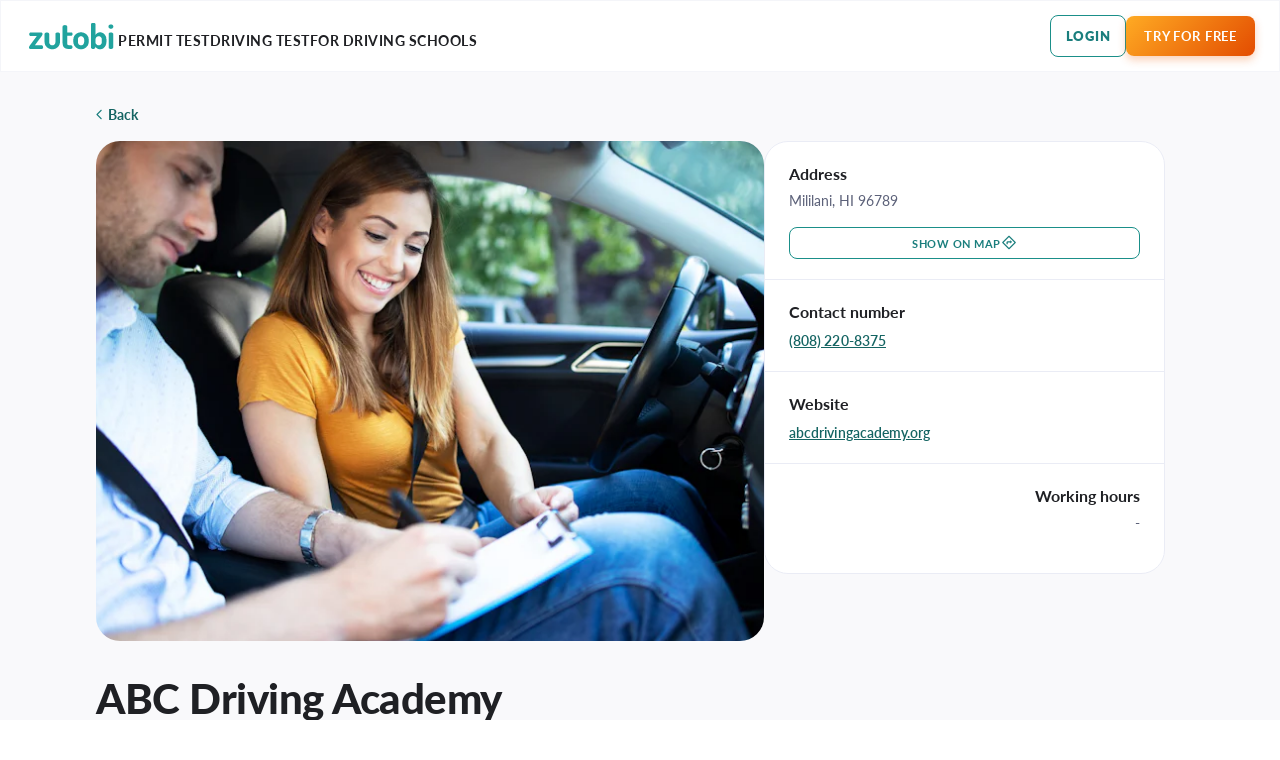

--- FILE ---
content_type: text/html; charset=utf-8
request_url: https://zutobi.com/us/behind-the-wheel/hawaii/schools/abc-driving-academy
body_size: 11732
content:
<!DOCTYPE html><html lang="en-US"><head><meta charSet="utf-8"/><meta name="viewport" content="width=device-width"/><title>ABC Driving Academy</title><meta property="og:locale" content="en-US"/><meta property="og:type" content="website"/><meta property="og:title" content="ABC Driving Academy"/><meta property="og:url" content="https://zutobi.com/us/behind-the-wheel/hawaii/schools/abc-driving-academy"/><meta property="og:site_name" content="Zutobi Drivers Ed"/><meta name="apple-itunes-app" content="app-id=1394069110, app-argument=https://apps.apple.com/us/app/dmv-practice-test-by-zutobi/id1394069110?itsct=apps_box_link&amp;itscg=30200"/><link rel="canonical" href="https://zutobi.com/us/behind-the-wheel/hawaii/schools/abc-driving-academy"/><meta name="theme-color" content="#fefefe"/><meta name="next-head-count" content="11"/><meta charSet="utf-8"/><link rel="preconnect" href="https://media-blog.zutobi.com"/><link rel="preconnect" data-href="https://use.typekit.net"/><link rel="stylesheet" data-href="https://use.typekit.net/obv8sab.css"/><link rel="apple-touch-icon" sizes="180x180" href="/static/favicons/apple-touch-icon.png"/><link rel="icon" type="image/png" sizes="32x32" href="/static/favicons/favicon-32x32.png"/><link rel="icon" type="image/png" sizes="16x16" href="/static/favicons/favicon-16x16.png"/><link rel="manifest" href="/static/favicons/site.webmanifest"/><link rel="shortcut icon" href="/static/favicons/favicon.ico"/><meta name="format-detection" content="telephone=no"/><noscript data-n-css=""></noscript><script defer="" nomodule="" src="/_next/static/chunks/polyfills-42372ed130431b0a.js"></script><script defer="" src="/_next/static/chunks/7365.f7aa33892b9a89a4.js"></script><script defer="" src="/_next/static/chunks/7505.b4047bbb4d66c9b7.js"></script><script defer="" src="/_next/static/chunks/2932.da83203f1585afbc.js"></script><script src="/_next/static/chunks/webpack-55ee224234351ba5.js" defer=""></script><script src="/_next/static/chunks/framework-b0ec748c7a4c483a.js" defer=""></script><script src="/_next/static/chunks/main-4bba6c81fa82486e.js" defer=""></script><script src="/_next/static/chunks/pages/_app-65cb2aa477b50ca5.js" defer=""></script><script src="/_next/static/chunks/294-edc755dfaddd5fb5.js" defer=""></script><script src="/_next/static/chunks/1664-9b8ca4ecc35d08d1.js" defer=""></script><script src="/_next/static/chunks/9363-76321e729dd49ecb.js" defer=""></script><script src="/_next/static/chunks/1278-79637bfaae1f7c73.js" defer=""></script><script src="/_next/static/chunks/8782-dfb5a71469f0d07c.js" defer=""></script><script src="/_next/static/chunks/3238-0d12d9d0da42f155.js" defer=""></script><script src="/_next/static/chunks/1142-fc3fb5a3f5d3ed4f.js" defer=""></script><script src="/_next/static/chunks/7868-508a332113dddcdf.js" defer=""></script><script src="/_next/static/chunks/4239-d51d9e14fbb170fc.js" defer=""></script><script src="/_next/static/chunks/2319-68d03f4a2fdce752.js" defer=""></script><script src="/_next/static/chunks/pages/behind-the-wheel/%5Bstate%5D/schools/%5Bschool%5D-bf61b68072ddaa58.js" defer=""></script><script src="/_next/static/e2e0ac3219c7e36d1e12ec45ba6473fddd27ddec/_buildManifest.js" defer=""></script><script src="/_next/static/e2e0ac3219c7e36d1e12ec45ba6473fddd27ddec/_ssgManifest.js" defer=""></script><style data-styled="" data-styled-version="5.3.6">h1,h3,h4,h5,h6{margin:0;}/*!sc*/
body,#__next{-webkit-overflow-scrolling:touch;height:100%;min-height:100dvh;margin:0;font-family:'Lato',sans-serif;}/*!sc*/
body *,#__next *{box-sizing:border-box;}/*!sc*/
.grecaptcha-badge{opacity:0;}/*!sc*/
body{height:auto;}/*!sc*/
html{-webkit-scroll-behavior:smooth;-moz-scroll-behavior:smooth;-ms-scroll-behavior:smooth;scroll-behavior:smooth;}/*!sc*/
a{-webkit-text-decoration:none;text-decoration:none;width:100%;}/*!sc*/
img{-webkit-user-select:none;-moz-user-select:none;-ms-user-select:none;-webkit-user-select:none;-moz-user-select:none;-ms-user-select:none;user-select:none;pointer-events:none;}/*!sc*/
.modal{position:fixed;z-index:20;width:100vw;height:100vh;background-color:rgba(0,0,0,0.4);top:0;left:0;display:-webkit-box;display:-webkit-flex;display:-ms-flexbox;display:flex;-webkit-align-items:center;-webkit-box-align:center;-ms-flex-align:center;align-items:center;-webkit-box-pack:center;-webkit-justify-content:center;-ms-flex-pack:center;justify-content:center;}/*!sc*/
.appLoader{width:100%;height:100vh;background-image:url('/static/assets/loading.gif');background-repeat:no-repeat;background-position-y:center;background-position-x:center;background-color:#FFF;}/*!sc*/
.fr-top-image{border-radius:10px;width:100% !important;height:auto;max-height:unset !important;}/*!sc*/
.fr-inner{display:block;font-size:16px;font-weight:400;-webkit-letter-spacing:-0.39px;-moz-letter-spacing:-0.39px;-ms-letter-spacing:-0.39px;letter-spacing:-0.39px;line-height:19px;opacity:0.6 !important;margin-top:-8px;margin-bottom:24px;text-align:center;}/*!sc*/
.fr-img-wrap{width:100%;display:-webkit-box;display:-webkit-flex;display:-ms-flexbox;display:flex;-webkit-flex-direction:column;-ms-flex-direction:column;flex-direction:column;-webkit-align-items:center;-webkit-box-align:center;-ms-flex-align:center;align-items:center;}/*!sc*/
.slick-track::before,.slick-track::after{display:none !important;}/*!sc*/
.overflow-hidden{overflow:hidden !important;}/*!sc*/
data-styled.g1[id="sc-global-hGYlAf1"]{content:"sc-global-hGYlAf1,"}/*!sc*/
.ktKTWq{position:relative;width:100%;height:100%;-webkit-box-pack:center;-webkit-justify-content:center;-ms-flex-pack:center;justify-content:center;-webkit-align-items:center;-webkit-box-align:center;-ms-flex-align:center;align-items:center;overflow:hidden;}/*!sc*/
.ktKTWq .loaderAnimation{width:100%;height:100vh;background-image:url('/static/assets/loading.gif');background-repeat:no-repeat;background-position-y:center;background-position-x:center;background-color:#ffffff;}/*!sc*/
data-styled.g2[id="sc-3bd55fb2-0"]{content:"ktKTWq,"}/*!sc*/
.gkhZQI{position:relative;font-family:'Lato',sans-serif;font-style:normal;font-weight:900;text-align:center;text-transform:uppercase;cursor:pointer;border:none;border-radius:8px;font-size:13px;line-height:16px;-webkit-letter-spacing:0.7px;-moz-letter-spacing:0.7px;-ms-letter-spacing:0.7px;letter-spacing:0.7px;min-width:163px;display:-webkit-box;display:-webkit-flex;display:-ms-flexbox;display:flex;-webkit-align-items:center;-webkit-box-align:center;-ms-flex-align:center;align-items:center;-webkit-box-pack:center;-webkit-justify-content:center;-ms-flex-pack:center;justify-content:center;}/*!sc*/
.gkhZQI .hideLabel{visibility:hidden;}/*!sc*/
.gkhZQI .label,.gkhZQI .label > a{overflow:hidden;white-space:nowrap;text-overflow:ellipsis;color:#ffffff;}/*!sc*/
.gkhZQI.headerTabs{background-color:inherit;width:auto;min-width:auto;font-size:16px;padding:0;margin:0;}/*!sc*/
.gkhZQI.headerTabs.active .label{color:rgb(45,46,51);}/*!sc*/
@media screen and (max-width:1024px){.gkhZQI.headerTabs{padding:0 20px;}}/*!sc*/
.gkhZQI.headerLoginButton,.gkhZQI.loginButton{min-width:auto;}/*!sc*/
.gkhZQI.loading a{display:none;}/*!sc*/
.gkhZQI.loading::after{content:'';width:14px;height:14px;position:absolute;right:calc(50% - 7px);top:calc(50% - 7px);background-image:url('/static/assets/icons/button_loader_small_white.svg');background-repeat:no-repeat;-webkit-animation:rotationLoaderAnimation 2s linear infinite;animation:rotationLoaderAnimation 2s linear infinite;}/*!sc*/
@media all and (-ms-high-contrast:none),(-ms-high-contrast:active){.gkhZQI.loading::after{-webkit-animation:rotationLoaderAnimation 2s linear infinite;animation:rotationLoaderAnimation 2s linear infinite;}}/*!sc*/
@supports (-ms-accelerator:true){.gkhZQI.loading::after{-webkit-animation:rotationLoaderAnimation 2s linear infinite;animation:rotationLoaderAnimation 2s linear infinite;}}/*!sc*/
@supports (-ms-ime-align:auto){.gkhZQI.loading::after{-webkit-animation:rotationLoaderAnimation 2s linear infinite;animation:rotationLoaderAnimation 2s linear infinite;}}/*!sc*/
.gkhZQI.primaryType{background:linear-gradient(96.93deg,#1A8F89 2.23%,#137272 98.4%);box-shadow:0 4px 8px rgba(10,97,114,0.240904);}/*!sc*/
.gkhZQI.primaryType:hover{background:#21A39E;box-shadow:0 8px 16px rgba(10,97,114,0.324164);}/*!sc*/
.gkhZQI.primaryType:active{background:#1A7E7D;box-shadow:0 4px 8px rgba(10,97,114,0.322252);}/*!sc*/
.gkhZQI.primaryLightType{background:linear-gradient(180deg,#36D0D6 0%,#3CC4C3 19.86%,#24ACA8 69.83%,#22A49F 90.1%,#21A09B 100%);box-shadow:0px 4px 8px 0px rgba(10,97,114,0.30);outline:none;}/*!sc*/
.gkhZQI.primaryLightType:hover{background:#1A7E7D;}/*!sc*/
.gkhZQI.primaryLightType:active{background:#1A7E7D;}/*!sc*/
.gkhZQI.primaryLightType .label{font-weight:700;}/*!sc*/
@media screen and (max-width:1024px){.gkhZQI.primaryLightType:hover:not(:active){background:linear-gradient(180deg,#36D0D6 0%,#3CC4C3 19.86%,#24ACA8 69.83%,#22A49F 90.1%,#21A09B 100%);}}/*!sc*/
.gkhZQI.primaryReflectType{background-color:#FFFFFF;border:none;color:#146462;box-shadow:0px 4px 8px rgba(10,97,114,0.240904);}/*!sc*/
.gkhZQI.primaryReflectType .label,.gkhZQI.primaryReflectType .label > a{color:#146462;}/*!sc*/
.gkhZQI.primaryReflectType:hover{background:#F4F5F9;box-shadow:0px 8px 16px rgba(10,97,114,0.324164);}/*!sc*/
.gkhZQI.primaryReflectType:active{background:#EAECF5;box-shadow:0px 4px 8px rgba(10,97,114,0.322252);}/*!sc*/
.gkhZQI.secondaryType{border:1px solid #dddfeb;background:transparent;}/*!sc*/
.gkhZQI.secondaryType .label,.gkhZQI.secondaryType .label > a{color:#146462;}/*!sc*/
.gkhZQI.secondaryType:hover{background:transparent;}/*!sc*/
.gkhZQI.secondaryType:hover .label,.gkhZQI.secondaryType:hover .label > a{color:#21A39E;}/*!sc*/
.gkhZQI.secondaryType:active{background:#EAECF5;border:1px solid #EAECF5;}/*!sc*/
.gkhZQI.secondaryType:active .label,.gkhZQI.secondaryType:active .label > a{color:#115251;}/*!sc*/
.gkhZQI.secondaryType.loading::after{-webkit-filter:brightness(0) saturate(100%) invert(29%) sepia(71%) saturate(445%) hue-rotate(130deg) brightness(94%) contrast(95%);filter:brightness(0) saturate(100%) invert(29%) sepia(71%) saturate(445%) hue-rotate(130deg) brightness(94%) contrast(95%);}/*!sc*/
.gkhZQI.secondaryLightType{border:1px solid #9CA1B9;background:transparent;}/*!sc*/
.gkhZQI.secondaryLightType .label,.gkhZQI.secondaryLightType .label > a{color:#9CA1B9;}/*!sc*/
.gkhZQI.secondaryLightType:hover{background:transparent;}/*!sc*/
.gkhZQI.secondaryLightType:hover .label,.gkhZQI.secondaryLightType:hover .label > a{color:#5C6179;}/*!sc*/
.gkhZQI.secondaryLightType:active{border:1px solid #5C6179;}/*!sc*/
.gkhZQI.secondaryLightType:active .label,.gkhZQI.secondaryLightType:active .label > a{color:#5C6179;}/*!sc*/
.gkhZQI.secondaryLightType.loading::after{-webkit-filter:brightness(0) saturate(100%) invert(29%) sepia(71%) saturate(445%) hue-rotate(130deg) brightness(94%) contrast(95%);filter:brightness(0) saturate(100%) invert(29%) sepia(71%) saturate(445%) hue-rotate(130deg) brightness(94%) contrast(95%);}/*!sc*/
.gkhZQI.outlinedType{border:1px solid #1a8f89;background:transparent;}/*!sc*/
.gkhZQI.outlinedType .label,.gkhZQI.outlinedType .label > a{color:#1A7E7D;}/*!sc*/
.gkhZQI.outlinedType:hover{background:transparent;border:1px solid #21A39E;}/*!sc*/
.gkhZQI.outlinedType:hover .label,.gkhZQI.outlinedType:hover .label > a{color:#21A39E;}/*!sc*/
.gkhZQI.outlinedType:active{background:#EAECF5;border:1px solid #EAECF5;}/*!sc*/
.gkhZQI.outlinedType:active .label,.gkhZQI.outlinedType:active .label > a{color:#115251;}/*!sc*/
.gkhZQI.outlinedType.loading::after{-webkit-filter:brightness(0) saturate(100%) invert(29%) sepia(71%) saturate(445%) hue-rotate(130deg) brightness(94%) contrast(95%);filter:brightness(0) saturate(100%) invert(29%) sepia(71%) saturate(445%) hue-rotate(130deg) brightness(94%) contrast(95%);}/*!sc*/
.gkhZQI.primaryReflectOnlyTextType{background:transparent !important;}/*!sc*/
.gkhZQI.primaryReflectOnlyTextType .label,.gkhZQI.primaryReflectOnlyTextType .label > a{color:#FFFFFF;}/*!sc*/
.gkhZQI.primaryReflectOnlyTextType:hover .label,.gkhZQI.primaryReflectOnlyTextType:hover .label > a{color:#EAECF5;}/*!sc*/
.gkhZQI.primaryReflectOnlyTextType:active .label,.gkhZQI.primaryReflectOnlyTextType:active .label > a{color:#DDDFEB;}/*!sc*/
.gkhZQI.secondaryOnlyTextType{background:transparent !important;}/*!sc*/
.gkhZQI.secondaryOnlyTextType .label,.gkhZQI.secondaryOnlyTextType .label > a{color:#146462;}/*!sc*/
.gkhZQI.secondaryOnlyTextType:hover .label,.gkhZQI.secondaryOnlyTextType:hover .label > a{color:#21A39E;}/*!sc*/
.gkhZQI.secondaryOnlyTextType:active .label,.gkhZQI.secondaryOnlyTextType:active .label > a{color:#115251;}/*!sc*/
.gkhZQI.secondaryOnlyTextType.loading::after{-webkit-filter:brightness(0) saturate(100%) invert(29%) sepia(71%) saturate(445%) hue-rotate(130deg) brightness(94%) contrast(95%);filter:brightness(0) saturate(100%) invert(29%) sepia(71%) saturate(445%) hue-rotate(130deg) brightness(94%) contrast(95%);}/*!sc*/
.gkhZQI.distractiveType{background:linear-gradient(315deg,#D11426 0%,#EA3950 100%);color:#ffffff;box-shadow:0 4px 8px rgba(230,51,73,0.3);}/*!sc*/
.gkhZQI.distractiveType:hover{background:#EA3950;box-shadow:0 8px 16px rgba(234,57,80,0.32);}/*!sc*/
.gkhZQI.distractiveType:active{background:#D11426;box-shadow:0 4px 6px rgba(209,20,38,0.32);}/*!sc*/
.gkhZQI.ctaType{background:linear-gradient(315deg,#E34C01 0%,#FFAB23 100%);box-shadow:0 4px 8px rgba(240,109,31,0.315669);}/*!sc*/
.gkhZQI.ctaType .label,.gkhZQI.ctaType .label > a{color:#ffffff;}/*!sc*/
.gkhZQI.ctaType:hover{background:#ED7F3A;box-shadow:0 8px 16px rgba(240,109,31,0.324109);}/*!sc*/
.gkhZQI.ctaType:active{background:#E95F09;box-shadow:0 4px 6px rgba(240,109,31,0.319302);}/*!sc*/
.gkhZQI.disabled{background:#F4F5F9;cursor:default;pointer-events:none;border:none;box-shadow:none;}/*!sc*/
.gkhZQI.disabled .label,.gkhZQI.disabled .label > a{color:#2D2E33;}/*!sc*/
.gkhZQI.icon_greenmenu::before{content:'';width:15px;height:15px;margin-right:5px;background-image:url('/static/assets/icons/list.svg');}/*!sc*/
.gkhZQI.icon_dictionary::before{content:'';width:35px;height:28px;margin-right:5px;background:url('/static/assets/icons/dictionary.svg');background-size:contain;background-repeat:no-repeat;}/*!sc*/
.gkhZQI.icon_blog::before{content:'';width:35px;height:25px;margin-right:5px;background:url('/static/assets/icons/blog.svg');background-size:contain;background-repeat:no-repeat;}/*!sc*/
.gkhZQI.icon_faq::before{content:'';width:35px;height:27px;margin-right:5px;background:url('/static/assets/icons/faq.svg');background-size:contain;background-repeat:no-repeat;}/*!sc*/
.gkhZQI.icon_courses::before{content:'';width:35px;height:22px;margin-right:5px;background:url('/static/assets/icons/courses.svg');background-size:contain;background-repeat:no-repeat;}/*!sc*/
.gkhZQI.blocked::before{content:'';width:20px;height:20px;position:absolute;left:10px;top:calc(50% - 10px);background-image:url('/static/assets/icons/lock.png');background-size:contain;background-repeat:no-repeat;background-position:center;}/*!sc*/
.gkhZQI.blocked.green_lock::before{background-image:url('/static/assets/icons/green-lock.svg');width:19px;height:24px;left:16px;top:calc(50% - 13px);}/*!sc*/
.gkhZQI.blocked.white_lock::before{background-image:url('/static/assets/icons/white-lock.png');width:19px;height:24px;left:16px;top:calc(50% - 13px);}/*!sc*/
.gkhZQI.smallSize{height:36px;}/*!sc*/
.gkhZQI.smallSize a,.gkhZQI.smallSize span{width:100%;padding:8px 16px;}/*!sc*/
.gkhZQI.mediumSize a,.gkhZQI.mediumSize span{width:100%;padding:12px 16px;}/*!sc*/
.gkhZQI.primarySize a,.gkhZQI.primarySize span{width:100%;padding:16px;}/*!sc*/
.gkhZQI.largeSize{font-size:16px;line-height:19px;-webkit-letter-spacing:1px;-moz-letter-spacing:1px;-ms-letter-spacing:1px;letter-spacing:1px;}/*!sc*/
.gkhZQI.largeSize a,.gkhZQI.largeSize span{width:100%;padding:20.5px 16px;}/*!sc*/
.gkhZQI.largeSize.loading::after{width:19px;height:19px;right:calc(50% - 9px);top:calc(50% - 9px);background-image:url('/static/assets/icons/button_loader_big_white.svg');}/*!sc*/
@-webkit-keyframes rotationLoaderAnimation{from{-webkit-transform:rotate(0deg);-ms-transform:rotate(0deg);transform:rotate(0deg);}to{-webkit-transform:rotate(360deg);-ms-transform:rotate(360deg);transform:rotate(360deg);}}/*!sc*/
@keyframes rotationLoaderAnimation{from{-webkit-transform:rotate(0deg);-ms-transform:rotate(0deg);transform:rotate(0deg);}to{-webkit-transform:rotate(360deg);-ms-transform:rotate(360deg);transform:rotate(360deg);}}/*!sc*/
@-webkit-keyframes rotationLoaderAnimation{.gkhZQI from{-webkit-transform:rotate(0deg);-ms-transform:rotate(0deg);transform:rotate(0deg);}.gkhZQI to{-webkit-transform:rotate(360deg);-ms-transform:rotate(360deg);transform:rotate(360deg);}}/*!sc*/
@-moz-keyframes rotationLoaderAnimation{.gkhZQI from{-webkit-transform:rotate(0deg);-ms-transform:rotate(0deg);transform:rotate(0deg);}.gkhZQI to{-webkit-transform:rotate(360deg);-ms-transform:rotate(360deg);transform:rotate(360deg);}}/*!sc*/
data-styled.g5[id="sc-a1153573-0"]{content:"gkhZQI,"}/*!sc*/
.dtvTPr{max-width:328px;}/*!sc*/
.dtvTPr .closedMenu{opacity:0;-webkit-transition:opacity 0.4s ease;transition:opacity 0.4s ease;pointer-events:none;visibility:hidden;}/*!sc*/
.dtvTPr .openedMenu{pointer-events:auto;opacity:1;visibility:visible;}/*!sc*/
.dtvTPr img{width:24px;height:24px;border-radius:50%;margin-right:11px;}/*!sc*/
.dtvTPr .label{display:inline-block;padding-bottom:9px;font-family:'Lato';font-style:normal;font-weight:800;font-size:18px;line-height:24px;-webkit-letter-spacing:-0.24px;-moz-letter-spacing:-0.24px;-ms-letter-spacing:-0.24px;letter-spacing:-0.24px;color:#1F2024;}/*!sc*/
.dtvTPr .dropdownBtn{position:relative;border-radius:8px;width:100%;text-align:left;cursor:pointer;-webkit-transition:background-color 0.3s,border 0.3s;transition:background-color 0.3s,border 0.3s;-webkit-tap-highlight-color:transparent;-webkit-align-items:center;-webkit-box-align:center;-ms-flex-align:center;align-items:center;display:-webkit-box;display:-webkit-flex;display:-ms-flexbox;display:flex;}/*!sc*/
.dtvTPr .dropdownBtn::after{content:'';position:absolute;top:20px;right:19px;background:url('/static/assets/icons/arrow-bottom.svg') no-repeat 50% 50%;background-size:14px 9px;width:14px;height:9px;-webkit-filter:brightness(0) saturate(100%) invert(100%) sepia(0%) saturate(7455%) hue-rotate(318deg) brightness(111%) contrast(113%);filter:brightness(0) saturate(100%) invert(100%) sepia(0%) saturate(7455%) hue-rotate(318deg) brightness(111%) contrast(113%);}/*!sc*/
.dtvTPr .dropdownBtn .selectedLabel{color:#1F2024;font-family:'Lato';font-style:normal;font-weight:400;font-size:18px;line-height:26px;-webkit-letter-spacing:-0.24px;-moz-letter-spacing:-0.24px;-ms-letter-spacing:-0.24px;letter-spacing:-0.24px;width:auto;}/*!sc*/
.dtvTPr .dropdownBtn.icon .selectedLabel{margin-left:12px;}/*!sc*/
.dtvTPr .primaryColor{background-color:#F4F5F9;border:none;padding:10px 33px 12px 12px;}/*!sc*/
.dtvTPr .primaryColor:hover{background-color:#EAECF5;}/*!sc*/
.dtvTPr .secondaryColor{background-color:#FFFFFF;border:1px solid #DDDFEB;padding:9px 44px 11px 11px;}/*!sc*/
.dtvTPr .secondaryColor::after{top:19px;right:18px;}/*!sc*/
.dtvTPr .secondaryColor:hover{background-color:#F4F5F9;}/*!sc*/
.dtvTPr .menu{position:absolute;top:72px;margin:0;padding:0;padding:4px 0 3.8px 0;border-radius:8px;background-color:#FFFFFF;box-shadow:0px 4px 16px rgba(45,46,51,0.157133),0px 1px 2px rgba(45,46,51,0.12);list-style:none;}/*!sc*/
.dtvTPr .menu .menuItem{display:-webkit-box;display:-webkit-flex;display:-ms-flexbox;display:flex;-webkit-align-items:center;-webkit-box-align:center;-ms-flex-align:center;align-items:center;padding:8px 12px;font-family:'Lato';font-style:normal;font-weight:600;font-size:16px;line-height:22px;display:-webkit-box;display:-webkit-flex;display:-ms-flexbox;display:flex;-webkit-align-items:center;-webkit-box-align:center;-ms-flex-align:center;align-items:center;-webkit-letter-spacing:-0.24px;-moz-letter-spacing:-0.24px;-ms-letter-spacing:-0.24px;letter-spacing:-0.24px;color:#1F2024;border-bottom:1.2px solid #DDDFEB;cursor:pointer;-webkit-align-items:center;-webkit-box-align:center;-ms-flex-align:center;align-items:center;}/*!sc*/
.dtvTPr .menu .menuItem.icon span{margin-left:12px;}/*!sc*/
.dtvTPr .menu a:last-child li{border-bottom:0;}/*!sc*/
.dtvTPr .menu img{margin-right:0;}/*!sc*/
.dtvTPr .focused .dropdownBtn{background-color:#FFFFFF;border:1px solid @PRIMARY_500;padding:9px 44px 11px 11px;}/*!sc*/
.dtvTPr .focused .dropdownBtn::after{top:19px;right:18px;}/*!sc*/
.dtvTPr .focused .dropdownBtn:hover{background-color:#FFFFFF;}/*!sc*/
.dtvTPr .smallSize{max-width:100%;}/*!sc*/
.dtvTPr .smallSize .dropdownBtn .label,.dtvTPr .smallSize .dropdownBtn .selectedLabel{font-size:16px;}/*!sc*/
.dtvTPr .smallSize .primaryColor{padding:5px 38px 5px 13px;}/*!sc*/
.dtvTPr .smallSize .primaryColor::after{top:15px;right:12px;}/*!sc*/
.dtvTPr .smallSize.focused .dropdownBtn,.dtvTPr .smallSize .secondaryColor{padding:4px 37px 5px 13px;}/*!sc*/
.dtvTPr .smallSize.focused .dropdownBtn::after,.dtvTPr .smallSize .secondaryColor::after{top:14px;right:11px;}/*!sc*/
.dtvTPr .onlyIcon{width:80px;height:45px;}/*!sc*/
.dtvTPr .onlyIcon .menu{top:85px;position:absolute;width:172px;}/*!sc*/
.dtvTPr .onlyIcon .menu img{margin-right:0;}/*!sc*/
.dtvTPr .onlyIcon .dropdownBtn{padding-right:33px;padding-bottom:10px;max-width:81px;}/*!sc*/
.dtvTPr .onlyIcon.focused .dropdownBtn{border:none;background-color:#F4F5F9;padding-left:12px;padding-top:10px;}/*!sc*/
.dtvTPr .onlyIcon.focused .dropdownBtn::after{top:20px;right:19px;}/*!sc*/
.dtvTPr .onlyIcon.focused .menu{top:85px;}/*!sc*/
@media (max-width:1024px){.dtvTPr.onlyIcon{display:-webkit-box;display:-webkit-flex;display:-ms-flexbox;display:flex;-webkit-align-items:center;-webkit-box-align:center;-ms-flex-align:center;align-items:center;}.dtvTPr.onlyIcon .dropdownBtn{background-color:white;padding-bottom:5px;padding-top:5px;}.dtvTPr.onlyIcon .dropdownBtn::after{top:14px;right:18px;}.dtvTPr.onlyIcon .menu{position:absolute;top:37px;right:15px;width:172px;}.dtvTPr.onlyIcon.focused .dropdownBtn{background-color:white;padding-left:13px;padding-top:5px;}.dtvTPr.onlyIcon.focused .dropdownBtn::after{top:14px;right:18px;}}/*!sc*/
data-styled.g15[id="sc-db36c896-0"]{content:"dtvTPr,"}/*!sc*/
.fnXEvW .anonimHeaderBookingContainer{display:-webkit-box;display:-webkit-flex;display:-ms-flexbox;display:flex;height:72px;padding:30px 96px;-webkit-box-pack:center;-webkit-justify-content:center;-ms-flex-pack:center;justify-content:center;-webkit-align-items:center;-webkit-box-align:center;-ms-flex-align:center;align-items:center;z-index:10;position:fixed;width:100%;}/*!sc*/
.fnXEvW .anonimHeaderBookingContainer .innerContainer{max-width:1300px;width:100%;display:-webkit-box;display:-webkit-flex;display:-ms-flexbox;display:flex;-webkit-flex-direction:row;-ms-flex-direction:row;flex-direction:row;margin:0 auto;-webkit-box-pack:justify;-webkit-justify-content:space-between;-ms-flex-pack:justify;justify-content:space-between;-webkit-align-items:center;-webkit-box-align:center;-ms-flex-align:center;align-items:center;}/*!sc*/
.fnXEvW .anonimHeaderBookingContainer .innerContainer .wrapperLogoTabs{display:-webkit-box;display:-webkit-flex;display:-ms-flexbox;display:flex;-webkit-align-items:center;-webkit-box-align:center;-ms-flex-align:center;align-items:center;gap:80px;}/*!sc*/
.fnXEvW .anonimHeaderBookingContainer .innerContainer .logoContainer{display:-webkit-box;display:-webkit-flex;display:-ms-flexbox;display:flex;padding:0 4px;-webkit-flex-direction:column;-ms-flex-direction:column;flex-direction:column;-webkit-box-pack:center;-webkit-justify-content:center;-ms-flex-pack:center;justify-content:center;-webkit-align-items:center;-webkit-box-align:center;-ms-flex-align:center;align-items:center;}/*!sc*/
.fnXEvW .anonimHeaderBookingContainer .innerContainer .logoContainer .logo{width:85px;height:27px;background:url(/static/assets/header/logo/zutobi.svg);background-repeat:no-repeat;background-size:cover;background-position:0;cursor:pointer;}/*!sc*/
.fnXEvW .anonimHeaderBookingContainer .innerContainer .buttons{display:-webkit-box;display:-webkit-flex;display:-ms-flexbox;display:flex;-webkit-flex-direction:row;-ms-flex-direction:row;flex-direction:row;gap:8px;-webkit-align-items:center;-webkit-box-align:center;-ms-flex-align:center;align-items:center;}/*!sc*/
.fnXEvW .anonimHeaderBookingContainer .innerContainer .buttons .loginButton{min-width:76px;padding:0;height:42px;border:1px solid #1A8F89;}/*!sc*/
.fnXEvW .anonimHeaderBookingContainer .innerContainer .buttons .loginButton:hover .label{color:#21A39E;}/*!sc*/
.fnXEvW .anonimHeaderBookingContainer .innerContainer .buttons .loginButton .label{color:#1A7E7D;padding:0;text-align:right;height:100%;display:-webkit-box;display:-webkit-flex;display:-ms-flexbox;display:flex;-webkit-align-items:center;-webkit-box-align:center;-ms-flex-align:center;align-items:center;-webkit-box-pack:center;-webkit-justify-content:center;-ms-flex-pack:center;justify-content:center;}/*!sc*/
.fnXEvW .anonimHeaderBookingContainer .innerContainer .buttons .signUpButton{width:104px;min-width:104px;}/*!sc*/
.fnXEvW .anonimHeaderBookingContainer .innerContainer .buttons .bookDemoButton{min-width:131px;height:42px;font-weight:700;-webkit-letter-spacing:0.5px;-moz-letter-spacing:0.5px;-ms-letter-spacing:0.5px;letter-spacing:0.5px;}/*!sc*/
.fnXEvW .anonimHeaderBookingContainer .innerContainer .buttons .tryForFreeButton a{font-weight:700;}/*!sc*/
.fnXEvW .anonimHeaderBookingContainer .tryForFreeButton{min-width:129px;}/*!sc*/
.fnXEvW .anonimHeaderBookingContainer .tryForFreeButton span{font-weight:700;}/*!sc*/
.fnXEvW .anonimHeaderBookingContainer .bookDemoButton{min-width:129px;height:40px;font-weight:700;-webkit-letter-spacing:0.5px;-moz-letter-spacing:0.5px;-ms-letter-spacing:0.5px;letter-spacing:0.5px;padding:0;margin-left:auto;}/*!sc*/
.fnXEvW .anonimHeaderBookingContainer .bookDemoButton span{padding:0;}/*!sc*/
@media (max-width:1280px){.fnXEvW .anonimHeaderBookingContainer{padding:30px 24px;}}/*!sc*/
@media (max-width:1024px){.fnXEvW .anonimHeaderBookingContainer{z-index:26;height:72px;padding:20px;}.fnXEvW .anonimHeaderBookingContainer .tabsContainer{display:none;}.fnXEvW .anonimHeaderBookingContainer .innerContainer .logoContainer{padding:0 2.74px;}.fnXEvW .anonimHeaderBookingContainer .innerContainer .logoContainer .logo{width:85px;height:27px;}.fnXEvW .anonimHeaderBookingContainer .innerContainer .buttons{display:none;}.fnXEvW .anonimHeaderBookingContainer .innerContainer .burgerMenuButton{width:24px;height:24px;background-image:url('/static/assets/header/burger-menu-black.svg');background-repeat:no-repeat;background-position:center;cursor:pointer;-webkit-tap-highlight-color:transparent;}.fnXEvW .bookDemoButton{margin-right:16px;}.fnXEvW .tryForFreeButton{margin-left:auto;margin-right:16px;max-width:129px;}.fnXEvW .tryForFreeButton a{font-weight:700;}}/*!sc*/
.fnXEvW .mobileMenu{height:100vh;width:100%;position:fixed;top:0;left:0;z-index:25;display:-webkit-box;display:-webkit-flex;display:-ms-flexbox;display:flex;-webkit-flex-direction:column;-ms-flex-direction:column;flex-direction:column;-webkit-align-items:center;-webkit-box-align:center;-ms-flex-align:center;align-items:center;-webkit-box-pack:center;-webkit-justify-content:center;-ms-flex-pack:center;justify-content:center;}/*!sc*/
.fnXEvW .mobileMenu .tabsContainer{display:-webkit-box;display:-webkit-flex;display:-ms-flexbox;display:flex;}/*!sc*/
.fnXEvW .mobileMenu .buttons{position:fixed;bottom:32px;display:-webkit-box;display:-webkit-flex;display:-ms-flexbox;display:flex;-webkit-flex-direction:row;-ms-flex-direction:row;flex-direction:row;width:100%;padding-left:20px;padding-right:20px;gap:8px;}/*!sc*/
.fnXEvW .mobileMenu .buttons .loginButton,.fnXEvW .mobileMenu .buttons .signUpButton{-webkit-flex:1 0 0;-ms-flex:1 0 0;flex:1 0 0;height:42px;min-width:auto;}/*!sc*/
.fnXEvW .mobileMenu .buttons .loginButton .label,.fnXEvW .mobileMenu .buttons .signUpButton .label{-webkit-letter-spacing:0.24px;-moz-letter-spacing:0.24px;-ms-letter-spacing:0.24px;letter-spacing:0.24px;}/*!sc*/
.fnXEvW .mobileMenu .buttons .loginButton{border:1px solid #5C6179;}/*!sc*/
.fnXEvW .mobileMenu .buttons .loginButton .label{color:#1f2024;}/*!sc*/
.fnXEvW .mobileMenuOpened{-webkit-transition:max-height 1s;-moz-transition:max-height 1s;-ms-transition:max-height 1s;-o-transition:max-height 1s;-webkit-transition:max-height 1s;transition:max-height 1s;}/*!sc*/
data-styled.g19[id="sc-498ffd33-0"]{content:"fnXEvW,"}/*!sc*/
.inuCoi{display:-webkit-box;display:-webkit-flex;display:-ms-flexbox;display:flex;padding:96px 96px 48px 96px;-webkit-flex-direction:column;-ms-flex-direction:column;flex-direction:column;gap:48px;-webkit-flex-shrink:0;-ms-flex-negative:0;flex-shrink:0;background:#1A7E7D;-webkit-align-items:center;-webkit-box-align:center;-ms-flex-align:center;align-items:center;}/*!sc*/
.inuCoi .footerInnerContainer{max-width:1248px;}/*!sc*/
.inuCoi .footerRow{display:-webkit-box;display:-webkit-flex;display:-ms-flexbox;display:flex;-webkit-flex-direction:row;-ms-flex-direction:row;flex-direction:row;-webkit-box-pack:justify;-webkit-justify-content:space-between;-ms-flex-pack:justify;justify-content:space-between;-webkit-align-items:flex-start;-webkit-box-align:flex-start;-ms-flex-align:flex-start;align-items:flex-start;-webkit-align-self:stretch;-ms-flex-item-align:stretch;align-self:stretch;gap:60px;}/*!sc*/
.inuCoi hr{color:#fff;width:100%;margin-top:4px;margin-bottom:16px;}/*!sc*/
.inuCoi .footerColumn,.inuCoi .footerColumnLinks{display:-webkit-box;display:-webkit-flex;display:-ms-flexbox;display:flex;-webkit-flex-direction:column;-ms-flex-direction:column;flex-direction:column;gap:8px;}/*!sc*/
.inuCoi .footerColumn{min-width:195px;}/*!sc*/
.inuCoi .footerColumn .footerRow{gap:48px;}/*!sc*/
.inuCoi .footerColumnLinks{min-width:214px;}/*!sc*/
.inuCoi .appButtonsContainer{margin-top:16px;margin-bottom:24px;display:-webkit-box;display:-webkit-flex;display:-ms-flexbox;display:flex;-webkit-flex-direction:column;-ms-flex-direction:column;flex-direction:column;gap:12px;}/*!sc*/
.inuCoi .appButtonsContainer .appStore,.inuCoi .appButtonsContainer .googlePlay{margin-top:0;width:120px;height:35px;background:url('/static/assets/other/app-store-transparent.svg');background-repeat:no-repeat;background-size:contain;}/*!sc*/
.inuCoi .appButtonsContainer .googlePlay{background:url('/static/assets/other/google-play-transparent.svg');}/*!sc*/
.inuCoi .footerHeader{color:#fff;font-family:Lato;font-size:18px;font-style:normal;font-weight:700;line-height:120%;margin:0;}/*!sc*/
.inuCoi .subHeader{color:var(--flowkit-white,#fff);font-family:Lato;font-size:14px;font-style:normal;font-weight:700;line-height:120%;margin-bottom:16px;margin-top:0;}/*!sc*/
.inuCoi .subHeader:nth-of-type(3){margin-top:20px;}/*!sc*/
.inuCoi .aditionalSpace{padding-top:16px;}/*!sc*/
.inuCoi .footerLink{color:var(--flowkit-white,#fff);font-family:Lato;font-size:14px;font-style:normal;font-weight:400;line-height:130%;}/*!sc*/
.inuCoi .lineBetweenLinksAndSocial{opacity:0.20000000298023224;margin-top:48px;margin-bottom:48px;}/*!sc*/
.inuCoi .footerActionRow{display:-webkit-box;display:-webkit-flex;display:-ms-flexbox;display:flex;-webkit-box-pack:justify;-webkit-justify-content:space-between;-ms-flex-pack:justify;justify-content:space-between;-webkit-align-items:flex-start;-webkit-box-align:flex-start;-ms-flex-align:flex-start;align-items:flex-start;}/*!sc*/
.inuCoi .countryPickerContainer{width:65px;}/*!sc*/
.inuCoi .countryPickerContainer p{font-family:'Lato';font-style:normal;font-weight:800;font-size:16px;line-height:22px;-webkit-letter-spacing:-0.24px;-moz-letter-spacing:-0.24px;-ms-letter-spacing:-0.24px;letter-spacing:-0.24px;color:white;margin:0 0 2px 0;}/*!sc*/
.inuCoi .countryDropdown{height:46px;}/*!sc*/
.inuCoi .countryDropdown .onlyIcon{height:46px;}/*!sc*/
.inuCoi .countryDropdown .onlyIcon .dropdownBtn{background-color:transparent;width:70px;padding-left:0;padding-right:0;}/*!sc*/
.inuCoi .countryDropdown .onlyIcon .openedMenu .menu,.inuCoi .countryDropdown .onlyIcon .closedMenu .menu{width:181px;position:relative;margin-top:-475px;padding-bottom:4px;}/*!sc*/
.inuCoi .countryDropdown .onlyIcon .openedMenu .menu .menuItem,.inuCoi .countryDropdown .onlyIcon .closedMenu .menu .menuItem{padding:12px 16px;line-height:20px;}/*!sc*/
.inuCoi .footerRowWithSocial{display:-webkit-box;display:-webkit-flex;display:-ms-flexbox;display:flex;-webkit-flex-direction:row;-ms-flex-direction:row;flex-direction:row;-webkit-box-pack:center;-webkit-justify-content:center;-ms-flex-pack:center;justify-content:center;gap:20px;opacity:0.800000011920929;}/*!sc*/
.inuCoi .footerRowWithSocial a{width:32px;height:32px;background-position:center;background-repeat:no-repeat;background-size:cover;}/*!sc*/
.inuCoi .youTubeIcon{background-image:url('/static/assets/landing/footer/youtube.svg');}/*!sc*/
.inuCoi .instagramIcon{background-image:url('/static/assets/landing/footer/instagram.svg');}/*!sc*/
.inuCoi .tikTokIcon{background-image:url('/static/assets/landing/footer/tiktok.svg');}/*!sc*/
.inuCoi .snapChatIcon{background-image:url('/static/assets/landing/footer/snapchat.svg');}/*!sc*/
.inuCoi .linkedInIcon{background-image:url('/static/assets/landing/footer/linkedin.svg');}/*!sc*/
.inuCoi .addressRow{margin:12px 0 0 0;font-family:'Lato';font-style:normal;font-weight:400;font-size:14px;line-height:20px;color:white;}/*!sc*/
@media screen and (max-width:1350px){.inuCoi .footerInnerContainer{width:100%;}.inuCoi .footerHeader{text-wrap:nowrap;}.inuCoi .footerColumnLinks{min-width:auto;}.inuCoi hr{margin-bottom:16px;}}/*!sc*/
@media screen and (max-width:1024px){.inuCoi .footerRow{-webkit-flex-direction:column;-ms-flex-direction:column;flex-direction:column;gap:40px;}.inuCoi .appButtonsContainer{margin-top:20px;margin-bottom:20px;}.inuCoi .subHeader{margin-bottom:4px;}.inuCoi .aditionalSpace{padding-top:0;}.inuCoi .footerColumn,.inuCoi .footerColumnLinks{width:100%;}.inuCoi .lineBetweenLinksAndSocial{margin-top:40px;margin-bottom:24px;}.inuCoi .countryDropdown .onlyIcon .openedMenu .menu,.inuCoi .countryDropdown .onlyIcon .closedMenu .menu{margin-top:-400px;margin-left:-55px;}.inuCoi .footerColumn,.inuCoi .footerColumnLinks{gap:12px;}.inuCoi .footerColumn .footerRow,.inuCoi .footerColumnLinks .footerRow{gap:32px;}}/*!sc*/
@media screen and (max-width:576px){.inuCoi{padding:48px 20px;}.inuCoi .footerRow{gap:40px;}.inuCoi .footerHeader{color:#fff;font-family:Lato;font-size:18px;font-style:normal;font-weight:700;line-height:120%;opacity:100%;}.inuCoi .subHeader{margin-top:0;margin-bottom:4px;}.inuCoi hr{margin-bottom:4px;}.inuCoi hr,.inuCoi .lineBetweenLinksAndSocial{opacity:0.5;}.inuCoi .footerLink{color:var(--flowkit-white,#fff);font-family:Lato;font-size:14px;font-style:normal;font-weight:400;line-height:18px;-webkit-letter-spacing:-0.24px;-moz-letter-spacing:-0.24px;-ms-letter-spacing:-0.24px;letter-spacing:-0.24px;}.inuCoi .addressRow{color:#F4F5F9;}}/*!sc*/
@media screen and (max-width:370px){.inuCoi .footerHeader{text-wrap:initial;}}/*!sc*/
data-styled.g31[id="sc-315ed363-0"]{content:"inuCoi,"}/*!sc*/
.bHlrKW{display:-webkit-box;display:-webkit-flex;display:-ms-flexbox;display:flex;-webkit-flex-direction:column;-ms-flex-direction:column;flex-direction:column;font-family:Lato;width:calc(100vw - 612px);max-width:827px;}/*!sc*/
.bHlrKW .drivingSchoolMainImage{width:100%;max-width:827px;height:500px;overflow:hidden;display:-webkit-box;display:-webkit-flex;display:-ms-flexbox;display:flex;-webkit-box-pack:center;-webkit-justify-content:center;-ms-flex-pack:center;justify-content:center;-webkit-align-items:center;-webkit-box-align:center;-ms-flex-align:center;align-items:center;border-radius:24px;}/*!sc*/
.bHlrKW .drivingSchoolMainImage img{border-radius:24px;}/*!sc*/
.bHlrKW h1{color:#1f2024;font-size:42px;font-style:normal;font-weight:800;line-height:48px;-webkit-letter-spacing:-0.5px;-moz-letter-spacing:-0.5px;-ms-letter-spacing:-0.5px;letter-spacing:-0.5px;margin:32px 0 16px 0;}/*!sc*/
.bHlrKW .description{color:#35363f;font-size:14px;font-style:normal;font-weight:400;line-height:150%;margin-top:0;margin-bottom:16px;max-width:827px;}/*!sc*/
.bHlrKW .showFullTextButton{height:32px;border-radius:8px;border:1px solid #1a8f89;background:transparent;min-width:100px;width:100px;}/*!sc*/
.bHlrKW .showFullTextButton span{display:-webkit-box;display:-webkit-flex;display:-ms-flexbox;display:flex;-webkit-box-pack:center;-webkit-justify-content:center;-ms-flex-pack:center;justify-content:center;-webkit-align-items:center;-webkit-box-align:center;-ms-flex-align:center;align-items:center;text-align:center;gap:8px;color:#1a7e7d;font-size:11px;font-style:normal;font-weight:700;line-height:120%;-webkit-letter-spacing:0.5px;-moz-letter-spacing:0.5px;-ms-letter-spacing:0.5px;letter-spacing:0.5px;text-transform:uppercase;}/*!sc*/
.bHlrKW .showFullTextButton .arrowDown{display:block;background-image:url('/static/assets/behind-the-wheel/arrow-down-green.svg');width:16px;height:16px;background-size:contain;background-repeat:no-repeat;}/*!sc*/
@media (max-width:1024px){.bHlrKW{width:100%;max-width:100%;}}/*!sc*/
@media (max-width:576px){.bHlrKW .drivingSchoolMainImage{height:240px;border-radius:inherit;}.bHlrKW .drivingSchoolMainImage img{border-radius:0;}.bHlrKW h1{width:calc(100% - 40px);margin:40px auto 16px auto;font-size:32px;line-height:120%;-webkit-letter-spacing:-0.15px;-moz-letter-spacing:-0.15px;-ms-letter-spacing:-0.15px;letter-spacing:-0.15px;}.bHlrKW .description{width:calc(100% - 40px);margin-left:auto;margin-right:auto;}.bHlrKW .showFullTextButton{position:relative;left:20px;}}/*!sc*/
data-styled.g59[id="sc-dbf0144f-0"]{content:"bHlrKW,"}/*!sc*/
.dTyDzf{display:-webkit-box;display:-webkit-flex;display:-ms-flexbox;display:flex;width:401px;padding-bottom:0px;-webkit-flex-direction:column;-ms-flex-direction:column;flex-direction:column;border-radius:24px;border:1px solid #eaecf5;background:#fff;}/*!sc*/
.dTyDzf div{padding:20px 24px;}/*!sc*/
.dTyDzf div:nth-child(2){border-top:1px solid #eaecf5;border-bottom:1px solid #eaecf5;}/*!sc*/
.dTyDzf div:nth-child(3){border-bottom:1px solid #eaecf5;}/*!sc*/
.dTyDzf div h2{color:#1f2024;font-feature-settings:'clig' off,'liga' off;font-family:Lato;font-size:16px;font-style:normal;font-weight:700;line-height:150%;margin-top:0;margin-bottom:4px;}/*!sc*/
.dTyDzf div p,.dTyDzf div a{color:#5c6179;font-feature-settings:'clig' off,'liga' off;font-family:Lato;font-size:14px;font-style:normal;font-weight:400;line-height:150%;margin:0;}/*!sc*/
.dTyDzf div button{margin-top:16px;}/*!sc*/
.dTyDzf div a{color:#146462;-webkit-text-decoration:underline;text-decoration:underline;font-feature-settings:'clig' off,'liga' off;font-family:Lato;font-size:14px;font-style:normal;font-weight:600;line-height:150%;-webkit-letter-spacing:0.07px;-moz-letter-spacing:0.07px;-ms-letter-spacing:0.07px;letter-spacing:0.07px;text-underline-offset:2px;}/*!sc*/
.dTyDzf .workingHoursBlock{padding-bottom:40px;display:-webkit-box;display:-webkit-flex;display:-ms-flexbox;display:flex;-webkit-flex-direction:column;-ms-flex-direction:column;flex-direction:column;gap:8px;text-align:end;}/*!sc*/
.dTyDzf .workingHoursBlock div{padding:0;display:-webkit-box;display:-webkit-flex;display:-ms-flexbox;display:flex;-webkit-box-pack:justify;-webkit-justify-content:space-between;-ms-flex-pack:justify;justify-content:space-between;}/*!sc*/
.dTyDzf .workingHoursBlock div:nth-child(2){border:none;}/*!sc*/
.dTyDzf .workingHoursBlock div:nth-child(3){border:none;}/*!sc*/
.dTyDzf .showOnMapButton{color:#1a7e7d;text-align:center;font-feature-settings:'clig' off,'liga' off;font-family:Lato;font-size:11px;font-style:normal;font-weight:700;line-height:120%;-webkit-letter-spacing:0.5px;-moz-letter-spacing:0.5px;-ms-letter-spacing:0.5px;letter-spacing:0.5px;text-transform:uppercase;border-radius:8px;border:1px solid #1a8f89;width:100%;display:-webkit-box;display:-webkit-flex;display:-ms-flexbox;display:flex;-webkit-align-items:center;-webkit-box-align:center;-ms-flex-align:center;align-items:center;-webkit-box-pack:center;-webkit-justify-content:center;-ms-flex-pack:center;justify-content:center;height:32px;padding:8px 16px;margin-top:16px;gap:8px;-webkit-text-decoration:none;text-decoration:none;}/*!sc*/
.dTyDzf .showOnMapButton span{background-image:url('/static/assets/behind-the-wheel/direction.svg');min-width:16px;min-height:16px;background-size:contain;background-repeat:no-repeat;}/*!sc*/
@media (max-width:1024px){.dTyDzf{width:100%;}}/*!sc*/
@media (max-width:576px){.dTyDzf{border:none;background-color:transparent;padding:0 20px;}.dTyDzf h2{margin:0;font-size:22px;font-style:normal;font-weight:800;line-height:120%;-webkit-letter-spacing:-0.2px;-moz-letter-spacing:-0.2px;-ms-letter-spacing:-0.2px;letter-spacing:-0.2px;}.dTyDzf div:nth-child(1){border-top:none;border-bottom:1px solid #eaecf5;}.dTyDzf div:nth-child(2){border-top:none;border-bottom:1px solid #eaecf5;}.dTyDzf div:nth-child(3){border-bottom:none;}.dTyDzf .infoContainer{display:-webkit-box;display:-webkit-flex;display:-ms-flexbox;display:flex;padding:16px;-webkit-flex-direction:column;-ms-flex-direction:column;flex-direction:column;-webkit-align-items:flex-start;-webkit-box-align:flex-start;-ms-flex-align:flex-start;align-items:flex-start;gap:16px;margin-top:16px;border-radius:16px;border:1px solid #eaecf5;background:#fff;}.dTyDzf .infoContainer .infoContainerRow,.dTyDzf .infoContainer .infoContainerRowNoDataState{display:-webkit-box;display:-webkit-flex;display:-ms-flexbox;display:flex;-webkit-align-items:center;-webkit-box-align:center;-ms-flex-align:center;align-items:center;-webkit-box-pack:justify;-webkit-justify-content:space-between;-ms-flex-pack:justify;justify-content:space-between;gap:8px;-webkit-align-self:stretch;-ms-flex-item-align:stretch;align-self:stretch;padding:0 0 16px 0;}.dTyDzf .infoContainer .infoContainerRow p,.dTyDzf .infoContainer .infoContainerRowNoDataState p{display:-webkit-box;display:-webkit-flex;display:-ms-flexbox;display:flex;-webkit-align-items:center;-webkit-box-align:center;-ms-flex-align:center;align-items:center;gap:8px;}.dTyDzf .infoContainer .infoContainerRow .showOnMapButton,.dTyDzf .infoContainer .infoContainerRowNoDataState .showOnMapButton,.dTyDzf .infoContainer .infoContainerRow .phoneCallButton,.dTyDzf .infoContainer .infoContainerRowNoDataState .phoneCallButton{display:-webkit-box;display:-webkit-flex;display:-ms-flexbox;display:flex;width:48px;height:32px;padding:8px 16px;-webkit-box-pack:center;-webkit-justify-content:center;-ms-flex-pack:center;justify-content:center;-webkit-align-items:center;-webkit-box-align:center;-ms-flex-align:center;align-items:center;gap:8px;border-radius:8px;border:1px solid #1a8f89;margin-top:0;}.dTyDzf .infoContainer .infoContainerRow .phoneCallButton span,.dTyDzf .infoContainer .infoContainerRowNoDataState .phoneCallButton span{background-image:url('/static/assets/behind-the-wheel/phone-green.svg');min-width:16px;min-height:16px;background-size:contain;background-repeat:no-repeat;}.dTyDzf .infoContainer .infoContainerRow .mapPinBlack,.dTyDzf .infoContainer .infoContainerRowNoDataState .mapPinBlack,.dTyDzf .infoContainer .infoContainerRow .phoneBlack,.dTyDzf .infoContainer .infoContainerRowNoDataState .phoneBlack,.dTyDzf .infoContainer .infoContainerRow .mapLinkBlack,.dTyDzf .infoContainer .infoContainerRowNoDataState .mapLinkBlack{display:block;background-image:url('/static/assets/behind-the-wheel/map-pin-black.svg');min-width:16px;min-height:16px;background-size:contain;background-repeat:no-repeat;}.dTyDzf .infoContainer .infoContainerRow .phoneBlack,.dTyDzf .infoContainer .infoContainerRowNoDataState .phoneBlack{background-image:url('/static/assets/behind-the-wheel/phone-black.svg');}.dTyDzf .infoContainer .infoContainerRow .mapLinkBlack,.dTyDzf .infoContainer .infoContainerRowNoDataState .mapLinkBlack{background-image:url('/static/assets/behind-the-wheel/top-right-arrow.svg');}.dTyDzf .infoContainer .infoContainerRowNoDataState{-webkit-box-pack:start;-webkit-justify-content:flex-start;-ms-flex-pack:start;justify-content:flex-start;}.dTyDzf .infoContainer div:nth-child(3){padding-bottom:0;}.dTyDzf .workingHoursHeader{margin-top:40px;}.dTyDzf .infoContainer .workingHoursBlock{width:100%;padding:4px;border:none;}.dTyDzf .infoContainer .workingHoursBlock div{border:none;}}/*!sc*/
data-styled.g60[id="sc-a9c86aa2-0"]{content:"dTyDzf,"}/*!sc*/
.IRwfj{background:#f9f9fb;display:-webkit-box;display:-webkit-flex;display:-ms-flexbox;display:flex;-webkit-align-items:center;-webkit-box-align:center;-ms-flex-align:center;align-items:center;-webkit-flex-direction:column;-ms-flex-direction:column;flex-direction:column;margin-top:72px;padding-bottom:148px;position:relative;}/*!sc*/
.IRwfj .goBackLinkContainer{margin:0 auto;display:-webkit-box;display:-webkit-flex;display:-ms-flexbox;display:flex;-webkit-flex-direction:row;-ms-flex-direction:row;flex-direction:row;-webkit-align-items:center;-webkit-box-align:center;-ms-flex-align:center;align-items:center;-webkit-box-pack:center;-webkit-justify-content:center;-ms-flex-pack:center;justify-content:center;width:100%;}/*!sc*/
.IRwfj .goBackLinkContainer .goBackLinkInnerContainer{max-width:1248px;margin:32px 96px 16px 96px;display:-webkit-box;display:-webkit-flex;display:-ms-flexbox;display:flex;-webkit-flex-direction:row;-ms-flex-direction:row;flex-direction:row;width:100%;}/*!sc*/
.IRwfj .goBackLinkContainer .goBackLink{color:#146462;font-feature-settings:'clig' off,'liga' off;font-family:Lato;font-size:14px;font-style:normal;font-weight:700;line-height:150%;-webkit-letter-spacing:0.07px;-moz-letter-spacing:0.07px;-ms-letter-spacing:0.07px;letter-spacing:0.07px;display:-webkit-box;display:-webkit-flex;display:-ms-flexbox;display:flex;-webkit-flex-direction:row;-ms-flex-direction:row;flex-direction:row;-webkit-align-items:center;-webkit-box-align:center;-ms-flex-align:center;align-items:center;width:100%;gap:8px;}/*!sc*/
.IRwfj .goBackLinkContainer .arrowLeft{background-image:url('/static/assets/behind-the-wheel/arrow-back.svg');width:12px;height:12px;background-repeat:no-repeat;position:relative;bottom:1px;}/*!sc*/
.IRwfj .mainContent{display:-webkit-box;display:-webkit-flex;display:-ms-flexbox;display:flex;-webkit-flex-direction:row;-ms-flex-direction:row;flex-direction:row;width:calc(100vw - 192px);max-width:1248px;gap:36px;}/*!sc*/
@media (max-width:1024px){.IRwfj{margin-top:60px;}.IRwfj .mainContent{-webkit-flex-direction:column;-ms-flex-direction:column;flex-direction:column;}}/*!sc*/
@media (max-width:576px){.IRwfj{padding-bottom:80px;}.IRwfj .mainContent{width:100%;gap:40px;}.IRwfj .goBackLinkContainer{height:16px;background:#f4f5f9;}.IRwfj .goBackLinkContainer .goBackLinkInnerContainer{display:none;}}/*!sc*/
data-styled.g62[id="sc-bae41315-0"]{content:"IRwfj,"}/*!sc*/
</style><link rel="stylesheet" href="https://use.typekit.net/obv8sab.css"/></head><body><noscript><iframe title="Google Tag Manager" src="https://www.googletagmanager.com/ns.html?id=GTM-PMZWJM5" height="0" width="0" style="display:none;visibility:hidden"></iframe></noscript><div id="__next"><main class="sc-3bd55fb2-0 ktKTWq"><header class="sc-498ffd33-0 fnXEvW"><nav style="background-color:white;box-shadow:none;border:1px solid #F4F5F9" id="header" class="anonimHeaderBookingContainer"><div class="innerContainer"><div class="wrapperLogoTabs"><div class="logoContainer"><a aria-label="logo" class="logo" href="/us"></a></div></div><div class="burgerMenuButton"></div><div class="buttons"><div class="sc-a1153573-0 gkhZQI Button loginButton secondaryOnlyTextType smallSize type"><a tabindex="0" class="label" href="/us/login">LOGIN</a></div><div class="sc-a1153573-0 gkhZQI Button tryForFreeButton ctaType mediumSize type"><a tabindex="0" class="label" href="/us/signup">TRY FOR FREE</a></div></div></div></nav></header><div class="sc-bae41315-0 IRwfj"><div class="goBackLinkContainer"><div class="goBackLinkInnerContainer"><a class="goBackLink" href="/us/behind-the-wheel/hawaii"><span class="arrowLeft"></span> Back</a></div></div><div class="mainContent" id="mainSchoolContent"><div class="sc-dbf0144f-0 bHlrKW"><picture class="drivingSchoolMainImage"><img alt="ABC Driving Academy" loading="lazy" sizes="(max-width: 576px) 100vw, 827px" src="https://media-blog.zutobi.com/assets/behind-the-wheel/schools/school-6.jpg?auto=format&amp;fit=max&amp;ixlib=next" srcSet="https://media-blog.zutobi.com/assets/behind-the-wheel/schools/school-6.jpg?auto=format&amp;fit=max&amp;ixlib=next&amp;w=250 250w,
https://media-blog.zutobi.com/assets/behind-the-wheel/schools/school-6.jpg?auto=format&amp;fit=max&amp;ixlib=next&amp;w=315 315w,
https://media-blog.zutobi.com/assets/behind-the-wheel/schools/school-6.jpg?auto=format&amp;fit=max&amp;ixlib=next&amp;w=380 380w,
https://media-blog.zutobi.com/assets/behind-the-wheel/schools/school-6.jpg?auto=format&amp;fit=max&amp;ixlib=next&amp;w=445 445w,
https://media-blog.zutobi.com/assets/behind-the-wheel/schools/school-6.jpg?auto=format&amp;fit=max&amp;ixlib=next&amp;w=510 510w,
https://media-blog.zutobi.com/assets/behind-the-wheel/schools/school-6.jpg?auto=format&amp;fit=max&amp;ixlib=next&amp;w=575 575w,
https://media-blog.zutobi.com/assets/behind-the-wheel/schools/school-6.jpg?auto=format&amp;fit=max&amp;ixlib=next&amp;w=640 640w,
https://media-blog.zutobi.com/assets/behind-the-wheel/schools/school-6.jpg?auto=format&amp;fit=max&amp;ixlib=next&amp;w=705 705w,
https://media-blog.zutobi.com/assets/behind-the-wheel/schools/school-6.jpg?auto=format&amp;fit=max&amp;ixlib=next&amp;w=770 770w,
https://media-blog.zutobi.com/assets/behind-the-wheel/schools/school-6.jpg?auto=format&amp;fit=max&amp;ixlib=next&amp;w=835 835w,
https://media-blog.zutobi.com/assets/behind-the-wheel/schools/school-6.jpg?auto=format&amp;fit=max&amp;ixlib=next&amp;w=900 900w,
https://media-blog.zutobi.com/assets/behind-the-wheel/schools/school-6.jpg?auto=format&amp;fit=max&amp;ixlib=next&amp;w=1030 1030w,
https://media-blog.zutobi.com/assets/behind-the-wheel/schools/school-6.jpg?auto=format&amp;fit=max&amp;ixlib=next&amp;w=1100 1100w,
https://media-blog.zutobi.com/assets/behind-the-wheel/schools/school-6.jpg?auto=format&amp;fit=max&amp;ixlib=next&amp;w=1280 1280w,
https://media-blog.zutobi.com/assets/behind-the-wheel/schools/school-6.jpg?auto=format&amp;fit=max&amp;ixlib=next&amp;w=1536 1536w,
https://media-blog.zutobi.com/assets/behind-the-wheel/schools/school-6.jpg?auto=format&amp;fit=max&amp;ixlib=next&amp;w=1728 1728w,
https://media-blog.zutobi.com/assets/behind-the-wheel/schools/school-6.jpg?auto=format&amp;fit=max&amp;ixlib=next&amp;w=1920 1920w,
https://media-blog.zutobi.com/assets/behind-the-wheel/schools/school-6.jpg?auto=format&amp;fit=max&amp;ixlib=next&amp;w=2240 2240w,
https://media-blog.zutobi.com/assets/behind-the-wheel/schools/school-6.jpg?auto=format&amp;fit=max&amp;ixlib=next&amp;w=2560 2560w"/></picture><h1>ABC Driving Academy</h1><p class="description"></p></div><div class="sticky-outer-wrapper"><div class="sticky-inner-wrapper" style="position:relative;top:0px"><div class="sc-a9c86aa2-0 dTyDzf"><div><h2>Address</h2><p>Mililani, HI 96789</p><a target="_blank" rel="noopener nofollow noreferrer" class="showOnMapButton" href="https://www.google.com/maps/search/?api=1&amp;query=Mililani%2C%20HI%2096789">show on map <span></span></a></div><div><h2>Contact number</h2><a class="phoneNumber" rel="noopener nofollow noreferrer" href="tel:(808) 220-8375">(808) 220-8375</a></div><div><h2>Website</h2><a target="_blank" rel="noopener nofollow noreferrer" class="phoneNumber" href="https://www.abcdrivingacademy.org">abcdrivingacademy.org</a></div><div class="workingHoursBlock"><h2>Working hours</h2><p>-</p></div></div></div></div></div></div><div class="sc-315ed363-0 inuCoi"><div class="footerInnerContainer"><div class="footerRow"><div class="footerColumn"><p class="footerHeader">Permit tests &amp; Behind The Wheel Practice</p><hr/><div class="footerRow"><div class="footerColumnLinks"><p class="subHeader">Practice Tests</p><a tabindex="0" class="footerLink" rel="noreferrer" href="https://zutobi.com/us/car-practice-permit-test">Car practice tests</a><a tabindex="0" class="footerLink" rel="noreferrer" href="https://zutobi.com/us/cdl-practice-permit-test">CDL practice tests</a><a tabindex="0" class="footerLink" rel="noreferrer" href="https://zutobi.com/us/motorcycle-practice-permit-test">Motorcycle practice tests</a><div class="appButtonsContainer"><a aria-label="App Store" href="https://zutobi.onelink.me/SihA/ya33tbek" target="_blank" rel="noreferrer"><div class="appStore"></div></a><a aria-label="Google Play" href="https://zutobi.onelink.me/ToAB/q8sp8hnt" target="_blank" rel="noreferrer"><div class="googlePlay"></div></a></div><p class="subHeader aditionalSpace">Behind The Wheel Practice</p><a tabindex="0" class="footerLink" rel="noreferrer" href="https://zutobi.com/us/behind-the-wheel">Find a Driving School</a></div><div class="footerColumnLinks"><p class="subHeader">Resources</p><a tabindex="0" class="footerLink" rel="noreferrer" href="https://zutobi.com/us/drivers-license-renewal">Driver’s license Renewal</a><a tabindex="0" class="footerLink" rel="noreferrer" href="https://zutobi.com/us/how-to-get-drivers-license">How to get your US Driver’s license</a><a tabindex="0" class="footerLink" rel="noreferrer" href="https://zutobi.com/us/road-test">How to prepare for your road test</a><a tabindex="0" class="footerLink" rel="noreferrer" href="https://zutobi.com/us/learners-permit">How to get a driver’s permit</a><a tabindex="0" class="footerLink" rel="noreferrer" href="https://zutobi.com/us/behind-the-wheel">Behind-The-Wheel training</a><a tabindex="0" class="footerLink" rel="noreferrer" href="https://zutobi.com/us/select-course">Courses</a><a tabindex="0" class="footerLink" rel="noreferrer" href="https://zutobi.com/us/driver-guides">Blog</a><a tabindex="0" class="footerLink" rel="noreferrer" href="https://zutobi.com/us/faq">FAQ</a></div><div class="footerColumnLinks"><p class="subHeader">Best of the Zutobi blog</p><a tabindex="0" class="footerLink" rel="noreferrer" href="https://zutobi.com/us/driver-guides/learners-permit">Learner’s permit ultimate guide</a><a tabindex="0" class="footerLink" rel="noreferrer" href="https://zutobi.com/us/driver-guides/road-test">Driving test ultimate guide</a><a tabindex="0" class="footerLink" rel="noreferrer" href="https://zutobi.com/us/driver-guides/traffic-lights">Traffic lights guide</a><a tabindex="0" class="footerLink" rel="noreferrer" href="https://zutobi.com/us/driver-guides/how-to-easily-pass-your-permit-test">How to Pass the DMV Permit Test</a><a tabindex="0" class="footerLink" rel="noreferrer" href="https://zutobi.com/us/driver-guides/how-to-pass-your-driving-test-first-time">How to Pass the Driving Test</a><a tabindex="0" class="footerLink" rel="noreferrer" href="https://zutobi.com/us/driver-guides/reasons-student-drivers-fail-driving-tests">Common Reasons For Failing the Road Test</a><a tabindex="0" class="footerLink" rel="noreferrer" href="https://zutobi.com/us/driver-guides/how-to-get-an-international-drivers-permit">International Driver’s Permit Guide</a><a tabindex="0" class="footerLink" rel="noreferrer" href="https://zutobi.com/us/questions-answers">Popular questions</a></div></div></div><div class="footerColumn"><p class="footerHeader">For Driving Schools</p><hr/><a tabindex="0" class="footerLink" rel="noreferrer" href="https://zutobi.com/us/driving-schools">Zutobi Instructor: Driving school software</a><a tabindex="0" class="footerLink" rel="noreferrer" href="https://zutobi.com/us/driving-schools#learning-materials">Learning Materials</a><a tabindex="0" class="footerLink" rel="noreferrer" href="https://zutobi.com/us/driver-guides/category/driving-schools">Driving school blog</a></div><div class="footerColumn"><p class="footerHeader">About us</p><hr/><p class="subHeader">Company</p><a tabindex="0" class="footerLink" rel="noreferrer" href="https://zutobi.com/us/about">About us</a><a tabindex="0" class="footerLink" rel="noreferrer" href="https://zutobi.com/us/contact">Contact us</a><p class="subHeader aditionalSpace">Privacy and Terms</p><a tabindex="0" class="footerLink" rel="noreferrer" href="https://zutobi.com/us/terms">Terms &amp; Conditions</a><a tabindex="0" class="footerLink" rel="noreferrer" href="https://zutobi.com/us/privacy">Privacy policy</a><a tabindex="0" class="footerLink" rel="noreferrer" href="https://zutobi.com/us/do-not-sell-my-personal-information">Do not sell my personal info</a><a tabindex="0" class="footerLink" rel="noreferrer" href="https://zutobi.com/us/subscription-terms">Subscription terms</a><a tabindex="0" class="footerLink" rel="noreferrer" href="https://zutobi.com/us/terms-policies">Other Policies</a><a tabindex="0" class="footerLink" rel="noreferrer" href="https://zutobi.com/us/dpa">Appendix A</a><a tabindex="0" class="footerLink" rel="noreferrer" href="https://zutobi.com/us/sla">Appendix B</a></div></div><hr class="lineBetweenLinksAndSocial"/><div class="footerActionRow"><div class="countryPickerContainer"><p>Country</p><div class="countryDropdown"><div class="sc-db36c896-0 dtvTPr container normalSize onlyIcon"><button tabindex="0" class="dropdownBtn primaryColor icon"><img alt="country" loading="lazy" width="24" height="24" decoding="async" data-nimg="1" style="color:transparent" srcSet="/_next/static/media/US.558ac43b.svg?w=32&amp;auto=format&amp;ixlib=next&amp;fit=max 1x, /_next/static/media/US.558ac43b.svg?w=48&amp;auto=format&amp;ixlib=next&amp;fit=max 2x" src="/_next/static/media/US.558ac43b.svg?w=48&amp;auto=format&amp;ixlib=next&amp;fit=max"/></button><div class="closedMenu" tabindex="-1"><div class="menu"><a href="https://zutobi.com/us"><div class="menuItem icon"><img alt="country" loading="lazy" width="24" height="24" decoding="async" data-nimg="1" style="color:transparent" srcSet="/_next/static/media/US.558ac43b.svg?w=32&amp;auto=format&amp;ixlib=next&amp;fit=max 1x, /_next/static/media/US.558ac43b.svg?w=48&amp;auto=format&amp;ixlib=next&amp;fit=max 2x" src="/_next/static/media/US.558ac43b.svg?w=48&amp;auto=format&amp;ixlib=next&amp;fit=max"/><span>United States</span></div></a><a href="https://zutobi.com/uk"><div class="menuItem icon"><img alt="country" loading="lazy" width="24" height="24" decoding="async" data-nimg="1" style="color:transparent" srcSet="/_next/static/media/UK.f3f7649c.svg?w=32&amp;auto=format&amp;ixlib=next&amp;fit=max 1x, /_next/static/media/UK.f3f7649c.svg?w=48&amp;auto=format&amp;ixlib=next&amp;fit=max 2x" src="/_next/static/media/UK.f3f7649c.svg?w=48&amp;auto=format&amp;ixlib=next&amp;fit=max"/><span>United Kingdom</span></div></a><a href="https://zutobi.com/au"><div class="menuItem icon"><img alt="country" loading="lazy" width="24" height="24" decoding="async" data-nimg="1" style="color:transparent" srcSet="/_next/static/media/AU.42844bb6.svg?w=32&amp;auto=format&amp;ixlib=next&amp;fit=max 1x, /_next/static/media/AU.42844bb6.svg?w=48&amp;auto=format&amp;ixlib=next&amp;fit=max 2x" src="/_next/static/media/AU.42844bb6.svg?w=48&amp;auto=format&amp;ixlib=next&amp;fit=max"/><span>Australia</span></div></a><a href="https://zutobi.com/se"><div class="menuItem icon"><img alt="country" loading="lazy" width="24" height="24" decoding="async" data-nimg="1" style="color:transparent" srcSet="/_next/static/media/SE.c60a187f.svg?w=32&amp;auto=format&amp;ixlib=next&amp;fit=max 1x, /_next/static/media/SE.c60a187f.svg?w=48&amp;auto=format&amp;ixlib=next&amp;fit=max 2x" src="/_next/static/media/SE.c60a187f.svg?w=48&amp;auto=format&amp;ixlib=next&amp;fit=max"/><span>Sverige</span></div></a><a href="https://zutobi.com/de"><div class="menuItem icon"><img alt="country" loading="lazy" width="24" height="24" decoding="async" data-nimg="1" style="color:transparent" srcSet="/_next/static/media/DE.c105fe48.svg?w=32&amp;auto=format&amp;ixlib=next&amp;fit=max 1x, /_next/static/media/DE.c105fe48.svg?w=48&amp;auto=format&amp;ixlib=next&amp;fit=max 2x" src="/_next/static/media/DE.c105fe48.svg?w=48&amp;auto=format&amp;ixlib=next&amp;fit=max"/><span>Deutschland</span></div></a><a href="https://zutobi.com/fr"><div class="menuItem icon"><img alt="country" loading="lazy" width="24" height="24" decoding="async" data-nimg="1" style="color:transparent" srcSet="/_next/static/media/FR.f6a439d3.svg?w=32&amp;auto=format&amp;ixlib=next&amp;fit=max 1x, /_next/static/media/FR.f6a439d3.svg?w=48&amp;auto=format&amp;ixlib=next&amp;fit=max 2x" src="/_next/static/media/FR.f6a439d3.svg?w=48&amp;auto=format&amp;ixlib=next&amp;fit=max"/><span>France</span></div></a></div></div></div></div></div><div class="footerRowWithSocial"><a tabindex="0" aria-label="YouTube" class="youTubeIcon" target="_blank" rel="nofollow" href="https://www.youtube.com/@Zutobi_US"></a><a tabindex="0" aria-label="Instagram" class="instagramIcon" target="_blank" rel="nofollow" href="https://www.instagram.com/zutobi/"></a><a tabindex="0" aria-label="TikTok" class="tikTokIcon" target="_blank" rel="nofollow" href="https://www.tiktok.com/@zutobi"></a><a tabindex="0" aria-label="Snapchat" class="snapChatIcon" target="_blank" rel="nofollow" href="https://www.snapchat.com/add/zutobi_ab"></a><a tabindex="0" aria-label="LinkedIn" class="linkedInIcon" target="_blank" rel="nofollow" href="https://www.linkedin.com/company/zutobi/"></a></div></div><p class="addressRow">©<!-- -->2026<!-- --> Zutobi AB, 4 Peddlers Row, Unit #103, Newark, DE 19702</p></div></div></main></div><script id="__NEXT_DATA__" type="application/json">{"props":{"pageProps":{"schoolData":{"id":320,"school_name":"ABC Driving Academy","description":"","slug":"abc-driving-academy","site_url":"www.abcdrivingacademy.org","display_phone":"(808) 220-8375","location":"{'address1': '', 'address2': '', 'address3': '', 'city': 'Mililani', 'zip_code': '96789', 'country': 'US', 'state': 'HI', 'display_address': ['Mililani, HI 96789'], 'cross_streets': ''}","hours":"{\"hours\": {}}","school_state":{"state_slug":"hawaii","country_code":"us"},"services_offered":["In-person classes, 8:00 am to 3:00 pm at Kipapa Elementary School","6 hours of driving sessions with Instructor Rod York, scheduled at convenient times","50 hours of driving practice with parents"],"areas_served":["Kapolei","Pearl City","Waialua"]},"state":"hawaii","initialState":{"reviews":{"reviewsData":null},"appState":{"prevPage":null,"modalOpened":false,"isCanonical":true,"canonicalHref":null,"ctaExperimentVariant":null,"isCtaExperimentFlowActive":false,"isAffiliateProgramActive":false,"goToUpgradeAfterCourseSelect":false,"currentBlogCategory":null,"heads":{"title":"ABC Driving Academy","description":"","schema":{"@context":"https://schema.org","@graph":[{"@type":"Organization","@id":"https://zutobi.com#organization","name":"Zutobi","url":"https://zutobi.com","sameAs":["https://www.linkedin.com/company/zutobi","https://www.crunchbase.com/organization/zutobi"],"logo":{"@type":"ImageObject","@id":"https://zutobi.com#logo","url":"https://zutobi.com/static/assets/logo.png","contentUrl":"https://zutobi.com/static/assets/logo.png","width":200,"height":200,"caption":"Zutobi"},"image":{"@id":"https://zutobi.com#logo"}},{"@type":"WebSite","@id":"https://zutobi.com/us#website","url":"https://zutobi.com/us","name":"Zutobi Drivers Ed","description":"International drivers education company.","publisher":{"@id":"https://zutobi.com#organization"},"copyrightHolder":{"@id":"https://zutobi.com#organization"},"inLanguage":"en-US"},{"@type":"WebPage","@id":"https://zutobi.com/us/behind-the-wheel/hawaii/schools/abc-driving-academy#webpage","url":"https://zutobi.com/us/behind-the-wheel/hawaii/schools/abc-driving-academy","name":"ABC Driving Academy","isPartOf":{"@id":"https://zutobi.com/us#website"},"inLanguage":"en-US","potentialAction":[{"@type":"ReadAction","target":["https://zutobi.com/us/behind-the-wheel/hawaii/schools/abc-driving-academy"]}]}]},"ogTags":[{"og:locale":"en-US"},{"og:description":""},{"og:type":"website"},{"og:title":"ABC Driving Academy"},{"og:url":"https://zutobi.com/us/behind-the-wheel/hawaii/schools/abc-driving-academy"},{"og:site_name":"Zutobi Drivers Ed"}],"twitterTags":[]}},"course":{"courseData":null,"courses":null,"previousLang":null,"courseDataForServer":null,"questionCount":null},"lesson":{"lessonData":null,"testsData":null,"testMeta":null},"category":{"categoryData":null},"modal":{"id":"","isOpen":false,"imageInfo":null,"imageModal":false},"blog":{"posts":[],"users":[],"categories":[],"activeCategory":null,"post":null,"parent":null,"pagesCount":null,"totalPosts":null,"isPosts":false,"selectedCategoryId":null,"defaultBlogImage":"https://media-blog.zutobi.com/assets/blog/default-image.jpg","currentVehicle":"car"},"subscription":{"selectedStripePlan":null,"selectedPayPalPlan":null,"selectedSolidgatePlan":null},"faq":{"faqData":null,"faqPost":null,"titles":[],"isFaq":false,"category":null},"qa":{"qaData":null,"relatedQuestions":null,"isQaCount":false,"qaSingleData":null,"qaCurrentPage":1,"practiceQa":null},"upgrade":{"pageLayout":"UpgradeLayout","currentActiveAction":"Login","currentPlan":null,"payPalSubscribeLink":null,"is3StepsStepperActive":false},"salesFunnel":{"isSalesFunnelActive":false,"salesFunnelType":null,"salesFunnelSubType":null,"salesFunnelDate":null,"salesFunnelAmountOfDays":null,"getBackFromPracticeTest":false,"selectedModulesForPracticeTest":[],"isSalesFunnelStartedFromCourseLP":false,"selectedCourse":null,"isSalesFunnelStartedWithoutCourseSlug":false,"skipPersonalQuestions":false,"skipDiagnosticTest":false,"skipStartPage":false,"setIsSalesFunnelSignUpPage":false,"isSalesFunnelStartedFromPracticeTest":false,"practiceTestName":"","isShouldTrackVirtualPageView":false,"isQuizProgressBarInvisible":false,"examDate":null,"correctAnswersCount":0,"incorrectAnswersCount":0},"signUp":{"courseWithCourseSections":null}}},"__N_SSG":true},"page":"/behind-the-wheel/[state]/schools/[school]","query":{"state":"hawaii","school":"abc-driving-academy"},"buildId":"e2e0ac3219c7e36d1e12ec45ba6473fddd27ddec","isFallback":false,"isExperimentalCompile":false,"dynamicIds":[57365,37505,42932],"gsp":true,"locale":"us","locales":["default","us","uk","au","se","fr","de","sv","en-US","en-GB","en-AU"],"defaultLocale":"default","scriptLoader":[]}</script></body></html>

--- FILE ---
content_type: application/javascript; charset=UTF-8
request_url: https://zutobi.com/_next/static/chunks/pages/behind-the-wheel/%5Bstate%5D/schools/%5Bschool%5D-bf61b68072ddaa58.js
body_size: 12006
content:
(self.webpackChunk_N_E=self.webpackChunk_N_E||[]).push([[6749],{65752:function(e,t,n){(window.__NEXT_P=window.__NEXT_P||[]).push(["/behind-the-wheel/[state]/schools/[school]",function(){return n(34047)}])},85993:function(e,t){"use strict";t.Z={src:"/_next/static/media/check-glyph.514b84b8.svg",height:25,width:24,blurWidth:0,blurHeight:0}},42991:function(e,t,n){"use strict";n.d(t,{Z:function(){return s}});var i=n(85893),o=n(23925),a=n(25840);let r=o.ZP.div.withConfig({componentId:"sc-e86638cd-0"})([".row{display:flex;flex-direction:row;gap:8px;align-items:center;margin:4px 0 0 0;p{",";color:",";margin:0;}.mapIcon{background-image:url('/static/assets/behind-the-wheel/map.svg');width:16px;height:16px;min-width:16px;background-size:contain;background-repeat:no-repeat;}}"],a.Rq.custom(14,600,150),a.O9.neutral_60);var s=e=>{let{singleLineAddress:t,getGoogleMapsLink:n}=e;return(0,i.jsx)(r,{children:(0,i.jsxs)("a",{target:"_blank",rel:"noreferrer noopener nofollow",onClick:e=>e.stopPropagation(),href:n(t),className:"row",children:[(0,i.jsx)("p",{className:"address",children:t}),(0,i.jsx)("div",{className:"mapIcon"})]})})}},42256:function(e,t,n){"use strict";var i=n(85893),o=n(25675),a=n.n(o);t.Z=e=>{let{labelIcon:t,labelText:n}=e;return(0,i.jsxs)("div",{className:"label",children:[t&&(0,i.jsx)("div",{className:"labelIcon",children:(0,i.jsx)(a(),{alt:"check mark",src:t,width:22,height:22})}),n]})}},42824:function(e,t,n){"use strict";n.d(t,{Z:function(){return m}});var i=n(85893),o=n(67294),a=n(9473),r=n(94184),s=n.n(r),l=n(96447),c=n(91893),d=n(19774),p=n(27154),h=n(49245),x=n(23925),g=n(8827);let u=x.ZP.div.withConfig({componentId:"sc-c36c5fd0-0"})(["width:100%;height:100%;position:absolute;z-index:100;display:",";.shadow{background-color:rgba(0,0,0,0.5);z-index:-1;position:fixed;width:100vw;height:100vh;top:0;left:0;display:flex;align-items:center;justify-content:center;}.popup{background-color:#fff;border-radius:16px;box-shadow:0px 4px 20px 0px rgba(34,34,34,0.1);max-width:365px;padding:24px;position:fixed;margin:0 auto;top:50%;left:50%;transform:translate(-50%,-50%);opacity:0;transition:opacity 2s linear;.crossIconP{position:absolute;top:18px;right:18px;margin:0;display:flex;cursor:pointer;}.coastlineLogo{margin-bottom:12px;}.buttonP{max-width:100%;margin:0 auto;margin-top:16px;display:flex;flex-direction:column;align-items:center;gap:20px;button{width:100%;}}.title{margin-bottom:16px;color:",";font-feature-settings:'liga' off,'clig' off;font-size:24px;font-style:normal;font-weight:900;line-height:normal;letter-spacing:-0.579px;}.text{color:",";font-feature-settings:'liga' off,'clig' off;font-size:16px;font-style:normal;font-weight:400;line-height:150%;letter-spacing:0.08px;}}.openAnimation{animation:fadeIn 500ms;opacity:1;}.closeAnimation{animation:fadeOut 500ms;opacity:0;}@keyframes fadeIn{0%{opacity:0;}100%{opacity:1;}}@keyframes fadeOut{0%{opacity:1;}100%{opacity:0;}}@media (max-width:768px){padding:20px;.popup{max-width:280px;width:100%;}}"],e=>e.isPopupVisible?"flex":"none",g.O.TEXT_BLACK,g.O.NEUTRAL_600);var m=e=>{var t;let{isPopupVisible:n,closePopUp:r,onBtnClick:x,pageKey:g,state:m=""}=e,f=(0,a.I0)(),{width:b}=(0,c.Z)(),w=b<=768,v=(0,o.useRef)(null);t=()=>j(),(0,o.useEffect)(()=>{let e=e=>{!v.current||v.current.contains(e.target)||t(e)};return document.addEventListener("mousedown",e),document.addEventListener("touchstart",e),()=>{document.removeEventListener("mousedown",e),document.removeEventListener("touchstart",e)}},[v,t]);let k=s()({popup:!0,openAnimation:n,closeAnimation:!n}),y=async()=>{x()},j=async()=>{d.ZP.trackCoastlinePopupCTADismissed(m,g),f((0,l.Mr)()),r(),document.body.removeAttribute("style")};return(0,i.jsxs)(u,{isPopupVisible:n,children:[(0,i.jsx)("div",{className:"shadow"}),(0,i.jsxs)("div",{ref:v,className:k,children:[(0,i.jsx)("div",{onClick:j,className:"crossIconP",children:(0,i.jsx)(p.default,{isSimpleImageWithoutJsonLoading:!0,src:"/static/assets/popup/grey-cross.svg",alt:"close button",width:w?12:16,height:w?12:16,priority:!0})}),(0,i.jsx)(p.default,{className:"coastlineLogo",isSimpleImageWithoutJsonLoading:!0,src:"/static/assets/behind-the-wheel/coastline-logo.svg",alt:"coastline logo",width:35,height:25}),(0,i.jsx)("div",{className:"title",children:"This course is offered by Coastline Academy"}),(0,i.jsxs)("div",{className:"text",children:["Whether you’re learning to drive for the first time or want to boost your skills before your test, our lessons build real confidence and safe driving habits that last a lifetime.",(0,i.jsx)("br",{}),(0,i.jsx)("br",{}),"As a ",(0,i.jsx)("strong",{children:"trusted partner of\xa0Zutobi.com, Coastline"})," connects you with patient, certified instructors who make learning to drive simple and stress-free."]}),(0,i.jsx)("p",{className:"buttonP",children:(0,i.jsx)(h.default,{label:"Continue",type:"primary",className:"button",size:"medium",onClick:y})})]})]})}},30686:function(e,t,n){"use strict";n.d(t,{Z:function(){return g}});var i=n(85893),o=n(67294),a=n(27154),r=n(5152),s=n.n(r),l=n(94184),c=n.n(l);let d=n(23925).ZP.div.withConfig({componentId:"sc-db36c896-0"})(["max-width:328px;.closedMenu{opacity:0;transition:opacity 0.4s ease;pointer-events:none;visibility:hidden;}.openedMenu{pointer-events:auto;opacity:1;visibility:visible;}img{width:24px;height:24px;border-radius:50%;margin-right:11px;}.label{display:inline-block;padding-bottom:9px;font-family:'Lato';font-style:normal;font-weight:800;font-size:18px;line-height:24px;letter-spacing:-0.24px;color:",";}.dropdownBtn{position:relative;border-radius:8px;width:100%;text-align:left;cursor:pointer;transition:background-color 0.3s,border 0.3s;-webkit-tap-highlight-color:transparent;align-items:center;display:flex;&::after{content:'';position:absolute;top:20px;right:19px;background:url('/static/assets/icons/arrow-bottom.svg') no-repeat 50% 50%;background-size:14px 9px;width:14px;height:9px;",";}.selectedLabel{color:",";font-family:'Lato';font-style:normal;font-weight:400;font-size:18px;line-height:26px;letter-spacing:-0.24px;width:auto;}&.icon .selectedLabel{margin-left:12px;}}.primaryColor{background-color:",";border:none;padding:10px 33px 12px 12px;&:hover{background-color:",";}}.secondaryColor{background-color:",";border:1px solid ",";padding:9px 44px 11px 11px;&::after{top:19px;right:18px;}&:hover{background-color:",";}}.menu{position:absolute;top:72px;margin:0;padding:0;padding:4px 0 3.8px 0;border-radius:8px;background-color:",";box-shadow:0px 4px 16px rgba(45,46,51,0.157133),0px 1px 2px rgba(45,46,51,0.12);list-style:none;.menuItem{display:flex;align-items:center;padding:8px 12px;font-family:'Lato';font-style:normal;font-weight:600;font-size:16px;line-height:22px;display:flex;align-items:center;letter-spacing:-0.24px;color:",";border-bottom:1.2px solid ",";cursor:pointer;align-items:center;&.icon span{margin-left:12px;}}a{&:last-child{li{border-bottom:0;}}}img{margin-right:0;}}.focused{.dropdownBtn{background-color:",";border:1px solid @PRIMARY_500;padding:9px 44px 11px 11px;&::after{top:19px;right:18px;}&:hover{background-color:",";}}}.smallSize{max-width:100%;.dropdownBtn{.label,.selectedLabel{font-size:16px;}}.primaryColor{padding:5px 38px 5px 13px;&::after{top:15px;right:12px;}}&.focused .dropdownBtn,.secondaryColor{padding:4px 37px 5px 13px;&::after{top:14px;right:11px;}}}.onlyIcon{width:80px;height:45px;.menu{top:85px;position:absolute;width:172px;img{margin-right:0;}}.dropdownBtn{padding-right:33px;padding-bottom:10px;max-width:81px;}&.focused{.dropdownBtn{border:none;background-color:",";padding-left:12px;padding-top:10px;&::after{top:20px;right:19px;}}.menu{top:85px;}}}@media (max-width:1024px){&.onlyIcon{display:flex;align-items:center;.dropdownBtn{background-color:",";padding-bottom:5px;padding-top:5px;&::after{top:14px;right:18px;}}.menu{position:absolute;top:37px;right:15px;width:172px;}&.focused{.dropdownBtn{background-color:white;padding-left:13px;padding-top:5px;&::after{top:14px;right:18px;}}}}}"],e=>e.theme.NEUTRAL_800,e=>e.grayColorText?null:"filter: brightness(0) saturate(100%) invert(100%) sepia(0%) saturate(7455%) hue-rotate(318deg) brightness(111%) contrast(113%)",e=>e.theme.NEUTRAL_800,e=>e.theme.NEUTRAL_100,e=>e.theme.NEUTRAL_200,e=>e.theme.NEUTRAL_0,e=>e.theme.NEUTRAL_300,e=>e.theme.NEUTRAL_100,e=>e.theme.NEUTRAL_0,e=>e.theme.NEUTRAL_800,e=>e.theme.NEUTRAL_300,e=>e.theme.NEUTRAL_0,e=>e.theme.NEUTRAL_0,e=>e.theme.NEUTRAL_100,e=>e.isExperimentGeneralFlow?"transparent":"white");var p=n(92839),h=n(40300);let x=s()(()=>n.e(2932).then(n.bind(n,42932)),{loadableGenerated:{webpack:()=>[42932]}});var g=(0,o.memo)(e=>{let{grayColorText:t,color:n,labelDropdown:r,selectedId:s,options:l=[],placeholder:g="--Select item--",isLoading:u=!1,onChange:m,onlyIcon:f,isFooterDropdown:b,isExperimentGeneralFlow:w=!1}=e,[v,k]=(0,o.useState)(!1),y=l.find(e=>(null==e?void 0:e.id)===s),{label:j}=l.find(e=>{let{id:t}=e;return t===s})||{label:g},C=(0,o.useRef)(null),N=(0,o.useRef)(null),{isTabletWidth:L}=(0,p.Z)();(0,o.useEffect)(()=>{v&&(null==N?void 0:N.current)&&N.current.getBoundingClientRect().right>window.innerWidth&&(N.current.style.right="16px")},[v]),(0,o.useEffect)(()=>(document.addEventListener("click",_),()=>{document.removeEventListener("click",_)}));let _=e=>{C.current&&!C.current.contains(e.target)&&v&&k(!1)},B=()=>{if(!b){let e=document.getElementById("countryLevelSidebar");e&&(e.style.overflow=v?"hidden":"inherit")}k(!v)},S=c()({container:!0,["".concat(L?"small":"normal","Size")]:!0,focused:v,onlyIcon:f}),R=c()({dropdownBtn:!0,["".concat(n,"Color")]:!0,icon:!!(null==y?void 0:y.img)}),T=c()({closedMenu:!0,openedMenu:v});return(0,i.jsxs)(d,{className:S,ref:C,grayColorText:t,isExperimentGeneralFlow:w,children:[r&&(0,i.jsx)("label",{className:"label",children:r}),(0,i.jsxs)("button",{tabIndex:0,onKeyDown:e=>{"Enter"===e.key&&(e.preventDefault(),e.stopPropagation(),B())},className:R,onClick:B,children:[(null==y?void 0:y.img)?(0,i.jsx)(a.default,{isSimpleImageWithoutJsonLoading:!0,width:24,height:24,src:h.Z[null==y?void 0:y.id].src,alt:"country"}):null,f?null:(0,i.jsx)("span",{className:"selectedLabel",children:u||0===l.length?"Loading...":j})]}),(0,i.jsx)("div",{className:T,tabIndex:v?0:-1,children:(0,i.jsx)(x,{onChange:e=>{m(e),B()},options:l,menuRef:N})})]})})},24902:function(e,t,n){"use strict";n.d(t,{P:function(){return o},Z:function(){return T}});var i,o,a=n(85893),r=n(67294),s=n(11163),l=n(92839),c=n(94184),d=n.n(c),p=n(41664),h=n.n(p),x=n(54310),g=n(19774),u=n(68186),m=n(23925),f=n(8827);let b=m.ZP.header.withConfig({componentId:"sc-498ffd33-0"})([".anonimHeaderBookingContainer{display:flex;height:72px;padding:30px 96px;justify-content:center;align-items:center;z-index:10;position:fixed;width:100%;.innerContainer{max-width:1300px;width:100%;display:flex;flex-direction:row;margin:0 auto;justify-content:space-between;align-items:center;.wrapperLogoTabs{display:flex;align-items:center;gap:80px;}.logoContainer{display:flex;padding:0 4px;flex-direction:column;justify-content:center;align-items:center;.logo{width:85px;height:27px;background:",";background-repeat:no-repeat;background-size:cover;background-position:0;cursor:pointer;}}.buttons{display:flex;flex-direction:row;gap:8px;align-items:center;.loginButton{min-width:76px;padding:0;height:42px;border:1px solid #1A8F89;&:hover{.label{color:#21A39E;}}.label{color:",";padding:0;text-align:right;height:100%;display:flex;align-items:center;justify-content:center;}}.signUpButton{width:104px;min-width:104px;}.bookDemoButton{min-width:131px;height:42px;font-weight:700;letter-spacing:0.5px;}.tryForFreeButton{a{font-weight:700;}}}}.tryForFreeButton{min-width:129px;span{font-weight:700;}}.bookDemoButton{min-width:129px;height:40px;font-weight:700;letter-spacing:0.5px;padding:0;margin-left:auto;span{padding:0;}}}@media (max-width:1280px){.anonimHeaderBookingContainer{padding:30px 24px;}}@media (max-width:1024px){.anonimHeaderBookingContainer{z-index:26;height:72px;padding:20px;.tabsContainer{display:none;}.innerContainer{.logoContainer{padding:0 2.74px;.logo{width:85px;height:27px;}}.buttons{display:none;}.burgerMenuButton{width:",";height:",";background-image:",";background-repeat:no-repeat;background-position:center;cursor:pointer;-webkit-tap-highlight-color:transparent;}}}.bookDemoButton{margin-right:16px;}.tryForFreeButton{margin-left:auto;margin-right:16px;max-width:129px;a{font-weight:700;}}}.mobileMenu{height:100vh;width:100%;position:fixed;top:0;left:0;z-index:25;display:flex;flex-direction:column;align-items:center;justify-content:center;.tabsContainer{display:flex;}.buttons{position:fixed;bottom:32px;display:flex;flex-direction:row;width:100%;padding-left:20px;padding-right:20px;gap:8px;.loginButton,.signUpButton{flex:1 0 0;height:42px;min-width:auto;.label{letter-spacing:0.24px;}}.loginButton{border:1px solid #5C6179;.label{color:#1f2024;};}}}.mobileMenuOpened{-webkit-transition:max-height 1s;-moz-transition:max-height 1s;-ms-transition:max-height 1s;-o-transition:max-height 1s;transition:max-height 1s;}"],e=>"url(".concat(e.logoUrl,")"),f.O.PRIMARY_500,e=>e.isMobileMenuOpened?"20px":"24px",e=>e.isMobileMenuOpened?"20px":"24px",e=>e.isMobileMenuOpened?"url('/static/assets/header/black-cross.svg')":"url('/static/assets/header/burger-menu-black.svg')");var w=n(1149),v=n(5152),k=n.n(v),y=n(34378),j=n(24586),C=n(97531),N=n(9473);let L=k()(()=>n.e(7505).then(n.bind(n,37505)),{loadableGenerated:{webpack:()=>[37505]}}),_=k()(()=>n.e(3597).then(n.bind(n,33597)),{loadableGenerated:{webpack:()=>[33597]}}),B=k()(()=>n.e(3862).then(n.bind(n,23862)),{loadableGenerated:{webpack:()=>[23862]}}),S=k()(()=>n.e(7365).then(n.bind(n,57365)),{loadableGenerated:{webpack:()=>[57365]}});(i=o||(o={})).ACE_PERMIT_TEST="Permit test",i.FOR_DRIVING_SCHOOLS="For driving schools",i.DRIVING_TEST="Driving test";let R="white";var T=e=>{let{showSignUpButton:t,showBookDemoButton:n,showTryForFreeButton:i,handleBookDemoClick:o,backgroundColor:c="white",drivingSchoolLoginURL:p,logoUrl:m,hideLoginButton:f,colorOnScroll:v=R,withBottomBorder:k=!1,handleTryForFreeBtnClick:T,tryforFreeLink:E,withForDrivingSchoolsOnly:I}=e,[A,P]=(0,r.useState)(),{locale:z,asPath:F}=(0,s.useRouter)(),{isTabletWidth:Z,isDesktopWidth:M}=(0,l.Z)(),O=(0,x.y)(),U=(0,N.I0)(),D=i&&Z&&!A,H=n&&Z&&!A,W=()=>(0,a.jsx)(w.Z,{withForDrivingSchools:!0,withForDrivingSchoolsOnly:I}),G=()=>{document.body.classList.remove("overflow-hidden"),U((0,C.WZ)()),p?g.ZP.trackCtaClick(g.wV.LOG_IN_CTA_CLICK,g.N_.HEADER,"".concat(z).concat(F),p):((0,y.Vu)({type:g.Q9.SIGNUP_HEADER,funnel_entrance_point:g.AZ.SIGNUP_FLOW_HEADER,referrer_url:location.pathname}),U((0,j.vX)(!1)),g.ZP.trackCtaClick(g.wV.LOG_IN_CTA_CLICK,g.N_.HEADER,"".concat(z).concat(F),"/".concat(z).concat(u.ym)))},q=e=>(0,a.jsxs)("div",{className:"buttons",children:[!f&&(0,a.jsx)(S,{onLoginClick:G,drivingSchoolLoginURL:e}),t&&(0,a.jsx)(B,{}),n&&!Z&&(0,a.jsx)(_,{handleBookDemoClick:o}),i&&!Z&&(0,a.jsx)(L,{link:E,handleTryForFreeBtnClick:T})]}),V=d()({mobileMenu:!0,mobileMenuOpened:A});return(0,a.jsxs)(b,{isMobileMenuOpened:A,logoUrl:m,showTryForFreeButton:i,children:[(0,a.jsx)("nav",{style:{backgroundColor:A||c?c:"white",boxShadow:O&&v===R?"0px 4px 8px 0px rgba(146, 161, 179, 0.25)":"none",border:k&&"1px solid #F4F5F9"},id:"header",className:"anonimHeaderBookingContainer",children:(0,a.jsxs)("div",{className:"innerContainer",children:[(0,a.jsxs)("div",{className:"wrapperLogoTabs",children:[(0,a.jsx)("div",{className:"logoContainer",children:(0,a.jsx)(h(),{"aria-label":"logo",href:u.X0,className:"logo"})}),M&&W()]}),H&&(0,a.jsx)(_,{handleBookDemoClick:o}),D&&(0,a.jsx)(L,{link:E,handleTryForFreeBtnClick:T}),!I&&(0,a.jsx)("div",{onClick:()=>{document.body.classList[A?"remove":"add"]("overflow-hidden"),P(!A)},className:"burgerMenuButton"}),q(p)]})}),Z&&Z&&A&&(0,a.jsxs)("div",{style:{backgroundColor:c},className:V,children:[W(),q(p)]})]})}},1149:function(e,t,n){"use strict";n.d(t,{Z:function(){return p}});var i=n(85893),o=n(11163),a=n(71787),r=n(68186),s=n(24902),l=n(23925),c=n(8827);let d=l.ZP.div.withConfig({componentId:"sc-85f95899-0"})(["display:flex;flex-direction:row;justify-content:center;align-items:center;gap:40px;white-space:nowrap;margin-top:7px;margin-left:",";.tab{color:",";text-align:center;font-size:14px;font-family:Lato;font-style:normal;font-weight:700;line-height:120%;letter-spacing:0.5px;text-transform:uppercase;position:relative;&:hover{color:",";}&::before{position:absolute;content:'';display:block;width:0;height:2px;background-color:",";top:38px;}}.selectedTab{color:",";position:relative;&:hover{color:",";}&::before{width:100%;transition:width 0.3s ease,left 0.5s ease;}}@media (max-width:1280px){gap:20px;}@media (max-width:1024px){display:flex;flex-direction:column;gap:",";margin-left:0;.tab{text-align:center;display:flex;height:42px;padding-top:8px;justify-content:center;align-items:center;gap:10px;color:",";text-align:center;font-family:Lato;font-size:16px;font-style:normal;font-weight:700;line-height:120%;letter-spacing:0.5px;text-transform:uppercase;}.selectedTab{color:",";&::before{display:none;}}}"],e=>e.withMargin&&"80px",c.O.NEUTRAL_800,c.O.PRIMARY_400,e=>e.theme.PRIMARY_500,c.O.PRIMARY_500,c.O.PRIMARY_600,e=>e.withMobileGap?"24px":"0px",c.O.NEUTRAL_800,c.O.PRIMARY_600);var p=e=>{let{tabs:t,withForDrivingSchools:n,withMargin:l=!1,withMobileGap:c=!0,withForDrivingSchoolsOnly:p=!1}=e,h=(0,o.useRouter)(),x=[...p?[]:[{name:s.P.ACE_PERMIT_TEST,link:r.iz,route:"/"}],...p?[]:[{name:s.P.DRIVING_TEST,link:r.Mx,route:"/driving-test"}],...n?[{name:s.P.FOR_DRIVING_SCHOOLS,link:r.BV,route:"/driving-schools"}]:[]];return(0,i.jsx)(d,{withMobileGap:c,withMargin:l,children:(null!=t?t:x).map(e=>{let t=(0,a.Z)({tab:!0,selectedTab:e.route===h.pathname});return(0,i.jsx)("a",{className:t,href:e.link,children:e.name},e.name)})})}},26231:function(e,t,n){"use strict";var i=n(46445),o=n(11163),a=n(67294);t.Z=e=>{let t=(0,o.useRouter)(),n="".concat(t.pathname,"_is_reloading");return(0,a.useEffect)(()=>{(0,i.fp)(n)||e()},[]),(0,a.useEffect)(()=>{let e=()=>{let e=performance.getEntriesByType("navigation");e.length>0&&"reload"===e[0].type?(0,i.m8)(n,"true"):(0,i.bZ)(n)};return window.addEventListener("beforeunload",e),()=>{window.removeEventListener("beforeunload",e),(0,i.bZ)(n)}},[t.pathname]),null}},91893:function(e,t,n){"use strict";var i=n(67294);t.Z=()=>{let[e,t]=(0,i.useState)({width:null,height:null});return(0,i.useEffect)(()=>{e.width&&e.height||t({width:window.innerWidth,height:window.innerHeight});let n=()=>t({width:window.innerWidth,height:window.innerHeight});return window.addEventListener("resize",n),()=>window.removeEventListener("resize",n)},[]),e}},34047:function(e,t,n){"use strict";n.r(t),n.d(t,{__N_SSG:function(){return M},default:function(){return O}});var i=n(85893),o=n(11163),a=n(67294),r=n(3238),s=n(41664),l=n.n(s),c=n(26231),d=n(92839),p=n(46445),h=n(46510),x=n(19774),g=n(92319),u=n(24902),m=n(23925);let f=m.ZP.div.withConfig({componentId:"sc-dbf0144f-0"})(["display:flex;flex-direction:column;font-family:Lato;width:calc(100vw - 612px);max-width:827px;.drivingSchoolMainImage{width:100%;max-width:827px;height:500px;overflow:hidden;display:flex;justify-content:center;align-items:center;border-radius:24px;img{border-radius:24px;}}h1{color:#1f2024;font-size:42px;font-style:normal;font-weight:800;line-height:48px;letter-spacing:-0.5px;margin:32px 0 16px 0;}.description{color:#35363f;font-size:14px;font-style:normal;font-weight:400;line-height:150%;margin-top:0;margin-bottom:16px;max-width:827px;}.showFullTextButton{height:32px;border-radius:8px;border:1px solid #1a8f89;background:transparent;min-width:100px;width:100px;span{display:flex;justify-content:center;align-items:center;text-align:center;gap:8px;color:#1a7e7d;font-size:11px;font-style:normal;font-weight:700;line-height:120%;letter-spacing:0.5px;text-transform:uppercase;}.arrowDown{display:block;background-image:url('/static/assets/behind-the-wheel/arrow-down-green.svg');width:16px;height:16px;background-size:contain;background-repeat:no-repeat;}}@media (max-width:1024px){width:100%;max-width:100%;}@media (max-width:576px){.drivingSchoolMainImage{height:240px;border-radius:inherit;img{border-radius:0;}}h1{width:calc(100% - 40px);margin:40px auto 16px auto;font-size:32px;line-height:120%;letter-spacing:-0.15px;}.description{width:calc(100% - 40px);margin-left:auto;margin-right:auto;}.showFullTextButton{position:relative;left:20px;}}"]);var b=n(27154),w=n(26353),v=n(49245),k=e=>{let{schoolData:t}=e,{school_name:n,description:o}=t,r=(0,w.zq)(t.slug),[s,l]=(0,a.useState)((null==o?void 0:o.length)<280),c=(null==o?void 0:o.length)>280?(null==o?void 0:o.slice(0,280))+"...":o;return(0,i.jsx)(i.Fragment,{children:(0,i.jsxs)(f,{children:[(0,i.jsx)(b.default,{isDifferentImagesForDifferentScreenSizes:!0,alt:n,desktop:{src:(0,w.p5)(r),width:827,height:500,mediaWidth:827},className:"drivingSchoolMainImage",sizes:"(max-width: 576px) 100vw, 827px",lazyload:!0}),(0,i.jsx)("h1",{children:n}),(0,i.jsx)("p",{className:"description",children:s&&o?o:c}),o&&!s&&(0,i.jsxs)(v.default,{onClick:()=>{l(!0)},className:"showFullTextButton",children:["see all ",(0,i.jsx)("span",{className:"arrowDown"})]})]})})},y=e=>{let{workingHours:t,locale:n,getWorkingHours:o,className:a}=e,r=e=>"Closed"===e.startTime?"Closed":e.lunch_start&&e.lunch_end?(0,i.jsxs)(i.Fragment,{children:["".concat(e.startTime," - ").concat(e.lunch_start)," ",(0,i.jsx)("br",{})," ","".concat(e.lunch_end," - ").concat(e.endTime)]}):"".concat(e.startTime," - ").concat(e.endTime);return(0,i.jsx)(i.Fragment,{children:o(t,n).map(e=>(0,i.jsxs)("div",{className:a,children:[(0,i.jsx)("p",{children:e.day})," ",(0,i.jsx)("p",{children:r(e)})]},e.day))})};let j=m.ZP.div.withConfig({componentId:"sc-a9c86aa2-0"})(["display:flex;width:401px;padding-bottom:0px;flex-direction:column;border-radius:24px;border:1px solid #eaecf5;background:#fff;div{padding:20px 24px;&:nth-child(2){border-top:1px solid #eaecf5;border-bottom:1px solid #eaecf5;}&:nth-child(3){border-bottom:1px solid #eaecf5;}h2{color:#1f2024;font-feature-settings:'clig' off,'liga' off;font-family:Lato;font-size:16px;font-style:normal;font-weight:700;line-height:150%;margin-top:0;margin-bottom:4px;}p,a{color:#5c6179;font-feature-settings:'clig' off,'liga' off;font-family:Lato;font-size:14px;font-style:normal;font-weight:400;line-height:150%;margin:0;}button{margin-top:16px;}a{color:#146462;text-decoration:underline;font-feature-settings:'clig' off,'liga' off;font-family:Lato;font-size:14px;font-style:normal;font-weight:600;line-height:150%;letter-spacing:0.07px;text-underline-offset:2px;}}.workingHoursBlock{padding-bottom:40px;display:flex;flex-direction:column;gap:8px;text-align:end;div{padding:0;display:flex;justify-content:space-between;&:nth-child(2){border:none;}&:nth-child(3){border:none;}}}.showOnMapButton{color:#1a7e7d;text-align:center;font-feature-settings:'clig' off,'liga' off;font-family:Lato;font-size:11px;font-style:normal;font-weight:700;line-height:120%;letter-spacing:0.5px;text-transform:uppercase;border-radius:8px;border:1px solid #1a8f89;width:100%;display:flex;align-items:center;justify-content:center;height:32px;padding:8px 16px;margin-top:16px;gap:8px;text-decoration:none;span{background-image:url('/static/assets/behind-the-wheel/direction.svg');min-width:16px;min-height:16px;background-size:contain;background-repeat:no-repeat;}}@media (max-width:1024px){width:100%;}@media (max-width:576px){border:none;background-color:transparent;padding:0 20px;h2{margin:0;font-size:22px;font-style:normal;font-weight:800;line-height:120%;letter-spacing:-0.2px;}div{&:nth-child(1){border-top:none;border-bottom:1px solid #eaecf5;}&:nth-child(2){border-top:none;border-bottom:1px solid #eaecf5;}&:nth-child(3){border-bottom:none;}}.infoContainer{display:flex;padding:16px;flex-direction:column;align-items:flex-start;gap:16px;margin-top:16px;border-radius:16px;border:1px solid #eaecf5;background:#fff;.infoContainerRow,.infoContainerRowNoDataState{display:flex;align-items:center;justify-content:space-between;gap:8px;align-self:stretch;padding:0 0 16px 0;p{display:flex;align-items:center;gap:8px;}.showOnMapButton,.phoneCallButton{display:flex;width:48px;height:32px;padding:8px 16px;justify-content:center;align-items:center;gap:8px;border-radius:8px;border:1px solid #1a8f89;margin-top:0;}.phoneCallButton{span{background-image:url('/static/assets/behind-the-wheel/phone-green.svg');min-width:16px;min-height:16px;background-size:contain;background-repeat:no-repeat;}}.mapPinBlack,.phoneBlack,.mapLinkBlack{display:block;background-image:url('/static/assets/behind-the-wheel/map-pin-black.svg');min-width:16px;min-height:16px;background-size:contain;background-repeat:no-repeat;}.phoneBlack{background-image:url('/static/assets/behind-the-wheel/phone-black.svg');}.mapLinkBlack{background-image:url('/static/assets/behind-the-wheel/top-right-arrow.svg');}}.infoContainerRowNoDataState{justify-content:flex-start;}div{&:nth-child(3){padding-bottom:0;}}}.workingHoursHeader{margin-top:40px;}.infoContainer{.workingHoursBlock{width:100%;padding:4px;border:none;div{border:none;}}}}"]);var C=e=>{var t;let{schoolData:n}=e,a=(0,o.useRouter)(),{isMobileWidth:r}=(0,d.Z)(),{locale:s}=a,{display_phone:l,location:c,site_url:p,hours:h}=n,x=h?null===(t=JSON.parse(h.replace(/'/g,'"').replace(/False/g,"false").replace(/True/g,"true"))[0])||void 0===t?void 0:t.open:null,g=(0,w.bh)(c),u=decodeURIComponent(p),m=e=>"Closed"===e.startTime?"Closed":e.lunch_start&&e.lunch_end?(0,i.jsxs)(i.Fragment,{children:["".concat(e.startTime," - ").concat(e.lunch_start)," ",(0,i.jsx)("br",{})," ","".concat(e.lunch_end," - ").concat(e.endTime)]}):"".concat(e.startTime," - ").concat(e.endTime),f=(0,i.jsx)("p",{children:"-"});return r?(0,i.jsxs)(j,{children:[(0,i.jsx)("h2",{children:"Info"}),(0,i.jsxs)("div",{className:"infoContainer",children:[(0,i.jsx)("div",{className:g?"infoContainerRow":"infoContainerRowNoDataState",children:(0,i.jsxs)(i.Fragment,{children:[(0,i.jsxs)("p",{children:[(0,i.jsx)("span",{className:"mapPinBlack"}),g||f]}),g&&(0,i.jsx)("a",{target:"_blank",rel:"noopener nofollow noreferrer",className:"showOnMapButton",href:(0,w.v_)(g),children:(0,i.jsx)("span",{})})]})}),(0,i.jsx)("div",{className:l?"infoContainerRow":"infoContainerRowNoDataState",children:(0,i.jsxs)(i.Fragment,{children:[(0,i.jsxs)("p",{children:[(0,i.jsx)("span",{className:"phoneBlack"}),l||f]}),l&&(0,i.jsx)("a",{className:"phoneCallButton",rel:"noopener nofollow noreferrer",href:"tel:".concat(l),children:(0,i.jsx)("span",{})})]})}),(0,i.jsx)("div",{className:u?"infoContainerRow":"infoContainerRowNoDataState",children:(0,i.jsxs)(i.Fragment,{children:[(0,i.jsx)("p",{children:(0,i.jsx)("span",{className:"mapLinkBlack"})}),u?(0,i.jsx)("a",{target:"_blank",rel:"noopener nofollow noreferrer",className:"phoneNumber",href:(0,w.CN)(u),children:(0,w.uy)(u)}):f]})})]}),(0,i.jsx)("h2",{className:"workingHoursHeader",children:"Working hours"}),(0,i.jsx)("div",{className:"infoContainer",children:(0,i.jsx)("div",{className:"workingHoursBlock",children:x?(0,i.jsx)(y,{workingHours:x,locale:s,getWorkingHours:w.S4}):f})})]}):(0,i.jsxs)(j,{children:[(0,i.jsxs)("div",{children:[(0,i.jsx)("h2",{children:"Address"}),g?(0,i.jsxs)(i.Fragment,{children:[(0,i.jsx)("p",{children:g}),(0,i.jsxs)("a",{target:"_blank",rel:"noopener nofollow noreferrer",className:"showOnMapButton",href:(0,w.v_)(g),children:["show on map ",(0,i.jsx)("span",{})]})]}):f]}),(0,i.jsxs)("div",{children:[(0,i.jsx)("h2",{children:"Contact number"}),l?(0,i.jsx)("a",{className:"phoneNumber",rel:"noopener nofollow noreferrer",href:"tel:".concat(l),children:l}):f]}),(0,i.jsxs)("div",{children:[(0,i.jsx)("h2",{children:"Website"}),u?(0,i.jsx)("a",{target:"_blank",rel:"noopener nofollow noreferrer",className:"phoneNumber",href:(0,w.CN)(u),children:(0,w.uy)(u)}):f]}),(0,i.jsxs)("div",{className:"workingHoursBlock",children:[(0,i.jsx)("h2",{children:"Working hours"}),x?x?(0,w.S4)(x,s).map(e=>(0,i.jsxs)("div",{className:"",children:[(0,i.jsx)("p",{children:(null==e?void 0:e.day)||"-"})," ",(0,i.jsx)("p",{children:e?m(e):"-"})]},(null==e?void 0:e.day)||"unknown")):null:f]})]})},N=n(94184),L=n.n(N),_=n(25675),B=n.n(_),S=n(42824),R=n(42991),T=n(42256),E=n(85993),I=n(25840);let A=m.ZP.div.withConfig({componentId:"sc-72e23af4-0"})(["width:100%;.leftSideWrapper{display:flex;flex-direction:column;gap:24px;width:100%;}.mainSchoolContentWrapper{display:flex;width:100%;max-width:1000px;margin:0 auto;gap:24px;h1{",";color:",";letter-spacing:-0.5px;}.sectionTitle{",";color:",";letter-spacing:-0.5px;margin:24px 0 12px;display:flex;align-items:center;justify-content:flex-start;gap:8px;}.servicesListTitle{margin-top:0;}.schoolNameAndLabel{display:flex;align-items:baseline;justify-content:flex-start;gap:12px;margin-top:20px;.titleCoastline{&::before{display:inline-block;content:'';width:35px;height:25px;background-image:url('/static/assets/behind-the-wheel/coastline-logo.svg');background-size:contain;background-repeat:no-repeat;background-position:center;margin-right:8px;}}.label{",";border-radius:24px;background:white;height:34px;padding:8px 12px;display:flex;align-items:center;justify-content:space-between;gap:8px;color:",";letter-spacing:-0.2px;.labelIcon{width:22px;height:22px;}}}.mainSchoolContent{width:100%;max-width:629px;padding:24px;background:white;border-radius:12px;width:100%;height:fit-content;box-shadow:0px 4px 8px 0px rgba(31,32,36,0.08);.drivingSchoolMainImage{height:227px;width:100%;img{width:100%;height:227px;object-fit:cover;border-radius:12px;}}.description{color:",";",";margin:0;}}.bookLessonBtn{width:100%;height:40px;}.additionalContent{display:flex;flex-direction:column;gap:24px;min-width:360px;max-width:629px;.phoneBlock,.addressBlock,.workingHoursBlock,.buttonSection{border-radius:12px;background:white;padding:24px;box-shadow:0px 4px 8px 0px rgba(31,32,36,0.08);a{",";color:",";text-decoration-line:underline;}}.blockLabel{",";color:",";letter-spacing:-0.5px;display:flex;align-items:center;margin:0 0 12px;&::before{display:inline-block;content:'';width:24px;height:24px;background-size:contain;background-repeat:no-repeat;background-position:center;margin-right:8px;}}.phoneBlock{.blockLabel{&::before{background-image:url('/static/assets/behind-the-wheel/phone-black.svg');}}}.addressBlock{.blockLabel{&::before{background-image:url('/static/assets/behind-the-wheel/globe.svg');}}}.workingHoursBlock{.blockLabel{&::before{background-image:url('/static/assets/behind-the-wheel/clock.svg');}}.workingHours{display:flex;align-items:center;justify-content:space-between;height:32px;&:not(:last-child){margin-bottom:8px;}p{",";color:",";margin:0;}}}}.servicesList,.areasServedList{margin:0;padding-left:24px;}.servicesList{.listItem{color:",";",";margin:0;}}.areasServedList{list-style:none;display:flex;flex-wrap:wrap;gap:8px;padding:0;li{",";color:",";display:flex;padding:4px 8px;justify-content:center;align-items:center;gap:10px;border-radius:100px;background:",";}}}.partnershipBanner{max-width:815px;max-height:498px;margin:52px auto 0 auto;h3{line-height:130%;}.left{width:60%;.image{object-position:100% 0;}}}@media (max-width:1024px){margin:0 20px;width:fit-content;.mainSchoolContentWrapper{flex-direction:column;align-items:center;h1{",";}.sectionTitle{padding:0 24px;}.servicesListTitle{margin-top:24px;}.mainSchoolContent{padding:0;position:relative;.drivingSchoolMainImage{img{border-bottom-left-radius:0;border-bottom-right-radius:0;}}a{padding:0 24px;}.description{padding:0 24px 24px 24px;}.schoolNameAndLabel{",";letter-spacing:-0.5px;padding:0 24px;}}.schoolNameAndLabel{.label{position:absolute;top:12px;right:12px;}}.additionalContent{width:100%;min-width:100%;}.servicesList{padding:0 24px 24px 48px;}.areasServedList{padding:0 24px 24px 24px;}}.partnershipBanner{max-width:629px;margin:0;.partnerBanner{margin-top:24px;border:none;background:",";}h3{",";letter-spacing:-0.5px;text-align:left;margin-bottom:38px;}.right{padding:24px;}}}@media (max-width:576px){.mainSchoolContentWrapper{.mainSchoolContent{.drivingSchoolMainImage{img{height:171px;}}}}}"],I.Rq.custom(32,900,150),I.O9.neutral_80,I.Rq.custom(18,900),I.O9.neutral_80,I.Rq.custom(14,600),I.O9.linkTextAccent,I.O9.textPrimaryBody,I.Rq.custom(14,400,150),I.Rq.custom(14,400,150),I.O9.iconsAccent,I.Rq.custom(18,900,150),I.O9.neutral_80,I.Rq.custom(14,600,150),I.O9.neutral_60,I.O9.textPrimaryBody,I.Rq.custom(14,400,150),I.Rq.custom(16,400,125),I.O9.textPrimaryBody,I.O9.neutral_10,I.Rq.custom(28,900,171),I.Rq.custom(28,900,171),I.O9.lightGray,I.Rq.custom(32,900));var P=e=>{var t;let{schoolData:n,state:r}=e,{school_name:s,description:l,display_phone:c,location:d,site_url:p,hours:g,services_offered:u,areas_served:m}=n,[f,k]=(0,a.useState)(!1),j=(0,w.zq)(null==n?void 0:n.slug),C=decodeURIComponent(p),N=(0,w.bh)(d),{locale:_,asPath:I}=(0,o.useRouter)(),P=(null==s?void 0:s.toLowerCase())==="coastline academy",z=g?null===(t=JSON.parse(g.replace(/'/g,'"').replace(/False/g,"false").replace(/True/g,"true"))[0])||void 0===t?void 0:t.open:null,F="".concat(_).concat(I),Z="https://coastline-academy.pxf.io/c/6317557/1319905/16038?trafcat=affiliate&trafsrc=impact&u=https%3A%2F%2Fcoastlineacademy.com%2Flesson-partner%2Fzutobi%2F".concat(h.t6[r].split("-")[0]),M=L()({titleCoastline:P});return(0,i.jsxs)(A,{children:[(0,i.jsxs)("div",{className:"mainSchoolContentWrapper",id:"mainSchoolContent",children:[(0,i.jsxs)("div",{className:"leftSideWrapper",children:[(0,i.jsxs)("div",{className:"mainSchoolContent",children:[(0,i.jsx)(b.default,{isDifferentImagesForDifferentScreenSizes:!0,alt:s,desktop:{src:P?(0,w.p5)("coastline-academy-v4"):(0,w.p5)(j),width:581,height:227,mediaWidth:581},className:"drivingSchoolMainImage",sizes:"(max-width: 576px) 100vw, 581px",lazyload:!0}),(0,i.jsxs)("div",{className:"schoolNameAndLabel",children:[(0,i.jsx)("h1",{className:M,children:s}),P&&(0,i.jsx)(T.Z,{labelIcon:null===E.Z||void 0===E.Z?void 0:E.Z.src,labelText:"Trusted partner"})]}),(0,i.jsx)(R.Z,{singleLineAddress:N,getGoogleMapsLink:w.v_}),(0,i.jsxs)("h2",{className:"sectionTitle",children:[(0,i.jsx)(B(),{src:"/static/assets/icons/infoBlack.svg",alt:"about",width:24,height:24}),"About"]}),l?(0,i.jsx)("p",{className:"description",children:l}):(0,i.jsx)("p",{className:"description",children:"We currently don't have a description available for this school. Please check back later!"})]}),(null==u?void 0:u.length)>0&&(0,i.jsxs)("div",{className:"mainSchoolContent",children:[(0,i.jsxs)("h2",{className:"sectionTitle servicesListTitle",children:[(0,i.jsx)(B(),{src:"/static/assets/icons/coneBlack.svg",alt:"services",width:24,height:24}),"Services"]}),(0,i.jsx)("ul",{className:"servicesList",children:u.map((e,t)=>(0,i.jsx)("li",{className:"listItem",children:e},t))})]}),(null==m?void 0:m.length)>0&&(0,i.jsxs)("div",{className:"mainSchoolContent",children:[(0,i.jsxs)("h2",{className:"sectionTitle servicesListTitle",children:[(0,i.jsx)(B(),{src:"/static/assets/icons/locationBlack.svg",alt:"location",width:24,height:24}),"We work in"]}),(0,i.jsx)("ul",{className:"areasServedList",children:m.map((e,t)=>(0,i.jsx)("li",{className:"",children:e},t))})]})]}),(0,i.jsxs)("div",{className:"additionalContent",children:[P&&(0,i.jsx)("div",{className:"buttonSection",children:(0,i.jsx)(v.default,{onClick:()=>{x.ZP.trackPromotingPageBookNowClicked(r,F),k(!0)},className:"bookLessonBtn",type:"primary",children:"Book lessons now"})}),(0,i.jsxs)("div",{className:"phoneBlock",children:[(0,i.jsx)("h2",{className:"blockLabel",children:"Contact number"}),(0,i.jsx)("a",{href:"tel:".concat(c),rel:"noopener nofollow ".concat(P?"sponsored":"noreferrer"),children:c})]}),(C||P)&&(0,i.jsxs)("div",{className:"addressBlock",children:[(0,i.jsx)("h2",{className:"blockLabel",children:"Website"}),(0,i.jsx)("a",{href:P?Z:(0,w.CN)(C),...P?{rel:"noopener nofollow sponsored"}:{target:"_blank",rel:"noopener nofollow noreferrer"},children:C})]}),z&&(0,i.jsxs)("div",{className:"workingHoursBlock",children:[(0,i.jsx)("h2",{className:"blockLabel",children:"Working hours"}),(0,i.jsx)(y,{className:"workingHours",workingHours:z,locale:_,getWorkingHours:w.S4})]})]})]}),f&&(0,i.jsx)(S.Z,{state:r,pageKey:F,onBtnClick:()=>{k(!1),h.ZP.navigateToCoastline(r,h.t6[r],F)},isPopupVisible:f,closePopUp:()=>k(!1)})]})},z=n(39561);let F=m.ZP.div.withConfig({componentId:"sc-bae41315-0"})(["background:#f9f9fb;display:flex;align-items:center;flex-direction:column;margin-top:72px;padding-bottom:148px;position:relative;.goBackLinkContainer{margin:0 auto;display:flex;flex-direction:row;align-items:center;justify-content:center;width:100%;.goBackLinkInnerContainer{max-width:",";margin:",";display:flex;flex-direction:row;width:100%;}.goBackLink{color:#146462;font-feature-settings:'clig' off,'liga' off;font-family:Lato;font-size:14px;font-style:normal;font-weight:700;line-height:150%;letter-spacing:0.07px;display:flex;flex-direction:row;align-items:center;width:100%;gap:8px;}.arrowLeft{background-image:url('/static/assets/behind-the-wheel/arrow-back.svg');width:12px;height:12px;background-repeat:no-repeat;position:relative;bottom:1px;}}.mainContent{display:flex;flex-direction:row;width:calc(100vw - 192px);max-width:1248px;gap:36px;}@media (max-width:1024px){margin-top:",";.goBackLinkContainer{.goBackLinkInnerContainer{margin:",";}}.mainContent{flex-direction:column;}}@media (max-width:576px){padding-bottom:80px;.mainContent{width:100%;gap:40px;}.goBackLinkContainer{height:",";background:",";.goBackLinkInnerContainer{display:",";}}}"],e=>e.isCoastlinePage?"1000px":"1248px",e=>e.isCoastlinePage?"32px 16px 24px 16px":"32px 96px 16px 96px",e=>e.isCoastlinePage?"72px":"60px",e=>e.isCoastlinePage&&"16px 16px 24px 16px",e=>!e.isCoastlinePage&&"16px",e=>!e.isCoastlinePage&&"#f4f5f9",e=>!e.isCoastlinePage&&"none");var Z=e=>{let{isTabletWidth:t}=(0,d.Z)(),{schoolData:n,state:s}=e,{school_state:m}=n,f=(0,p.fp)(z.mY),[b,w]=(0,a.useState)("/behind-the-wheel/".concat(null==m?void 0:m.state_slug)),v=(0,o.useRouter)(),y="".concat(v.locale).concat(v.asPath),j=h.jR.includes(s);return(0,a.useEffect)(()=>{f&&w(f)},[f]),(0,c.Z)(()=>{x.ZP.trackBTWPageView(s,y)}),(0,i.jsxs)(i.Fragment,{children:[(0,i.jsx)(u.Z,{showSignUpButton:!1,logoUrl:"/static/assets/header/logo/zutobi.svg",activeTab:null,withBottomBorder:!0,showTryForFreeButton:!0}),(0,i.jsxs)(F,{isCoastlinePage:j,children:[(0,i.jsx)("div",{className:"goBackLinkContainer",children:(0,i.jsx)("div",{className:"goBackLinkInnerContainer",children:(0,i.jsxs)(l(),{className:"goBackLink",href:b,children:[(0,i.jsx)("span",{className:"arrowLeft"})," Back"]})})}),j?(0,i.jsx)(P,{state:s,schoolData:n}):(0,i.jsxs)("div",{className:"mainContent",id:"mainSchoolContent",children:[(0,i.jsx)(k,{schoolData:n}),t?(0,i.jsx)(C,{schoolData:n}):(0,i.jsx)(r.Z,{top:95,bottomBoundary:"#mainSchoolContent",children:(0,i.jsx)(C,{schoolData:n})})]})]}),(0,i.jsx)(g.default,{})]})},M=!0,O=e=>{let{schoolData:t,state:n}=e;return(0,o.useRouter)().isFallback?(0,i.jsx)("div",{className:"appLoader"}):(0,i.jsx)(Z,{schoolData:t,state:n})}},40300:function(e,t,n){"use strict";n.d(t,{Z:function(){return i}});var i={AU:{src:"/_next/static/media/AU.42844bb6.svg",height:24,width:24,blurWidth:0,blurHeight:0},GB:{src:"/_next/static/media/UK.f3f7649c.svg",height:24,width:24,blurWidth:0,blurHeight:0},SE:{src:"/_next/static/media/SE.c60a187f.svg",height:24,width:24,blurWidth:0,blurHeight:0},US:{src:"/_next/static/media/US.558ac43b.svg",height:24,width:24,blurWidth:0,blurHeight:0},FR:{src:"/_next/static/media/FR.f6a439d3.svg",height:24,width:24,blurWidth:0,blurHeight:0},DE:{src:"/_next/static/media/DE.c105fe48.svg",height:24,width:24,blurWidth:0,blurHeight:0}}},71815:function(e,t,n){"use strict";var i=n(85893);n(67294);var o=n(49757),a=n(19774);t.Z=e=>{let{children:t,href:n,scroll:r,passHref:s,locale:l,className:c,onClick:d,dangerouslySetInnerHTML:p,rel:h,target:x,ariaLabel:g}=e,u=()=>{a.ZP.trackLinkClick(n),d&&d()};return(0,i.jsx)(o.Z,{onKeyDown:e=>{"Enter"===e.key&&(e.preventDefault(),e.stopPropagation(),u())},href:n,className:c,locale:l,passHref:s,scroll:r,onClick:u,dangerouslySetInnerHTML:p,rel:h,target:x,ariaLabel:g,children:t})}},26353:function(e,t,n){"use strict";n.d(t,{CN:function(){return h},S4:function(){return c},bh:function(){return r},p5:function(){return p},uy:function(){return d},v_:function(){return s},zq:function(){return a}}),n(53800);var i=n(11142),o=n.n(i);let a=e=>Math.abs((e=>{let t=0;for(let n=0;n<e.length;n++)t=(t<<5)-t+e.charCodeAt(n),t&=t;return t})(e))%40+1,r=e=>{let t=e.replace(/None/g,"null");return o().parse(t).display_address.join(", ")},s=e=>"https://www.google.com/maps/search/?api=1&query="+encodeURIComponent(e),l=e=>{let t=Number(e.slice(0,2)),n=e.slice(2),i="AM";return t>=12&&(i="PM",t>12&&(t-=12)),parseInt(String(t),10)+":"+n+" "+i},c=(e,t)=>{let n=["Monday","Tuesday","Wednesday","Thursday","Friday","Saturday","Sunday"],i=[];return e&&Array.isArray(e)?(n.map((t,n)=>{let o=e.find(e=>(null==e?void 0:e.day)===n),a={day:t,startTime:o?l(o.start):"Closed",endTime:o?l(null==o?void 0:o.end):"Closed",lunch_start:(null==o?void 0:o.lunch_start)?l(o.lunch_start):null,lunch_end:(null==o?void 0:o.lunch_end)?l(o.lunch_end):null};i.push(a)}),"us"===t&&i.unshift(i.pop()),i):n.map(e=>({day:e,startTime:"Closed",endTime:"Closed",lunch_start:null,lunch_end:null}))},d=e=>{let t=e;return e.endsWith("/")&&(t=t.slice(0,-1)),t.replace("https://","").replace("http://","").replace("www.","")},p=e=>"https://media-blog.zutobi.com/assets/behind-the-wheel/schools/school-".concat(e,".jpg"),h=e=>e?e.startsWith("http")?e:"https://".concat(e):""},54310:function(e,t,n){"use strict";n.d(t,{y:function(){return o}});var i=n(67294);let o=e=>{let[t,n]=(0,i.useState)(!1);return(0,i.useEffect)(()=>{window.scrollY>(e||60)&&n(!0);let t=()=>{n(window.scrollY>(e||60))};return window.addEventListener("scroll",t),()=>window.removeEventListener("scroll",t)},[]),t}},71787:function(e,t,n){"use strict";function i(){for(var e=arguments.length,t=Array(e),n=0;n<e;n++)t[n]=arguments[n];let i=0,o,a,r="";for(;i<arguments.length;)(o=t[i++])&&(a=function e(t){let n,i,o="";if("string"==typeof t||"number"==typeof t)o+=t;else if("object"==typeof t){if(Array.isArray(t))for(n=0;n<t.length;n++)t[n]&&(i=e(t[n]))&&(o&&(o+=" "),o+=i);else for(n in t)t[n]&&(o&&(o+=" "),o+=n)}return o}(o))&&(r&&(r+=" "),r+=a);return r}n.d(t,{Z:function(){return i}})},65765:function(e,t,n){"use strict";n.d(t,{Z:function(){return c}});var i=JSON.parse('{"AU":"Australia","SE":"Sverige","GB":"United Kingdom","US":"United States","DE":"Deutschland","FR":"France"}'),o=n(29655),a=n(35352),r={AU:"https://media-blog.zutobi.com/assets/flags/AU.png",GB:"https://media-blog.zutobi.com/assets/flags/GB.png",SE:"https://media-blog.zutobi.com/assets/flags/SE.png",US:"https://media-blog.zutobi.com/assets/flags/US.png",FR:"https://media-blog.zutobi.com/assets/flags/FR.png",DE:"https://media-blog.zutobi.com/assets/flags/DE.png"};let{availableCountryCodes:s,webBaseUrl:l}=a.default;var c=s.map(e=>({id:e,label:i[e],img:r[e],code:o[e],href:"".concat(l,"/").concat("GB"===e?"uk":e.toLowerCase())}))},29655:function(e){"use strict";e.exports=JSON.parse('{"AU":"australia","US":"subject","GB":"united-kingdom","SE":"sweden","FR":"france"}')}},function(e){e.O(0,[294,1664,9363,1278,8782,3238,1142,7868,4239,2319,2888,9774,179],function(){return e(e.s=65752)}),_N_E=e.O()}]);

--- FILE ---
content_type: application/javascript; charset=UTF-8
request_url: https://zutobi.com/_next/static/chunks/webpack-55ee224234351ba5.js
body_size: 3371
content:
!function(){"use strict";var e,c,a,t,f,d,n,r,b,u={},o={};function i(e){var c=o[e];if(void 0!==c)return c.exports;var a=o[e]={id:e,loaded:!1,exports:{}},t=!0;try{u[e].call(a.exports,a,a.exports,i),t=!1}finally{t&&delete o[e]}return a.loaded=!0,a.exports}i.m=u,i.amdO={},e=[],i.O=function(c,a,t,f){if(a){f=f||0;for(var d=e.length;d>0&&e[d-1][2]>f;d--)e[d]=e[d-1];e[d]=[a,t,f];return}for(var n=1/0,d=0;d<e.length;d++){for(var a=e[d][0],t=e[d][1],f=e[d][2],r=!0,b=0;b<a.length;b++)n>=f&&Object.keys(i.O).every(function(e){return i.O[e](a[b])})?a.splice(b--,1):(r=!1,f<n&&(n=f));if(r){e.splice(d--,1);var u=t();void 0!==u&&(c=u)}}return c},i.n=function(e){var c=e&&e.__esModule?function(){return e.default}:function(){return e};return i.d(c,{a:c}),c},a=Object.getPrototypeOf?function(e){return Object.getPrototypeOf(e)}:function(e){return e.__proto__},i.t=function(e,t){if(1&t&&(e=this(e)),8&t||"object"==typeof e&&e&&(4&t&&e.__esModule||16&t&&"function"==typeof e.then))return e;var f=Object.create(null);i.r(f);var d={};c=c||[null,a({}),a([]),a(a)];for(var n=2&t&&e;"object"==typeof n&&!~c.indexOf(n);n=a(n))Object.getOwnPropertyNames(n).forEach(function(c){d[c]=function(){return e[c]}});return d.default=function(){return e},i.d(f,d),f},i.d=function(e,c){for(var a in c)i.o(c,a)&&!i.o(e,a)&&Object.defineProperty(e,a,{enumerable:!0,get:c[a]})},i.f={},i.e=function(e){return Promise.all(Object.keys(i.f).reduce(function(c,a){return i.f[a](e,c),c},[]))},i.u=function(e){return 294===e?"static/chunks/294-edc755dfaddd5fb5.js":1664===e?"static/chunks/1664-9b8ca4ecc35d08d1.js":1025===e?"static/chunks/1025-1daec383779ab963.js":6066===e?"static/chunks/6066-88027a036c21b088.js":9431===e?"static/chunks/9431-ec57a11e027391e8.js":9363===e?"static/chunks/9363-76321e729dd49ecb.js":1278===e?"static/chunks/1278-79637bfaae1f7c73.js":2319===e?"static/chunks/2319-68d03f4a2fdce752.js":7016===e?"static/chunks/7016-f28150f9f82e6bd6.js":5327===e?"static/chunks/5327-b0697a7729c80882.js":4239===e?"static/chunks/4239-d51d9e14fbb170fc.js":4079===e?"static/chunks/4079-4a4df16dc6c79c0d.js":5403===e?"static/chunks/5403-222f3b5e1ed8db64.js":5518===e?"static/chunks/5518-55f9199e631c5674.js":6600===e?"static/chunks/6600-b423576109bfcfe0.js":8100===e?"static/chunks/8100-63237bacb57f8592.js":6277===e?"static/chunks/6277-07219d81c7afb262.js":9399===e?"static/chunks/9399-e7eb167b44768f3f.js":3001===e?"static/chunks/3001-a96e1398f5a37e69.js":2184===e?"static/chunks/2184-a9400c2f095d83f3.js":648===e?"static/chunks/648-984c8f34223ed1a2.js":"static/chunks/"+e+"."+({95:"b96fde84e958445a",218:"e3b437723bcc8d50",286:"005486a336f0b626",411:"3fc5418e72b4b8da",452:"f68ae9e925879e52",457:"c08b5667cb083e90",567:"ae4cf5d5a03bc981",576:"2a1eab2ef795142d",621:"55123ad0fe0ca302",680:"9c294d9fab25ee29",885:"e1d29c0f6271b9f9",925:"44eda057bf28e4d4",949:"6851a408272ccf23",1126:"89ed45dc34f56c1c",1324:"4e78b4bb21a67434",1331:"3e777cf71d284e55",1358:"829ae8cdf1d22908",1408:"a68bb27bb5234c12",1674:"06a52a246c92aa6d",1726:"8ad4ac48f8ace458",1742:"66383fbb12f3d377",1779:"59c7c12b3a7d41e4",1802:"40f80537a9f2f5e7",1888:"a041b4de4821c767",2200:"d25ede02d98f34a1",2202:"3cca1eb9f7e6a720",2393:"03705f8a06e0e54f",2724:"d9eff02569a3277b",2806:"7f5de9d563b62fce",2932:"da83203f1585afbc",2961:"0ea3ac295c8f260e",3090:"f7d153eaa616d1fd",3116:"1903bec24bd06594",3222:"1c05409c63a51fd6",3300:"a1e36188b89f9038",3485:"cff1402bc2081403",3597:"f4d3596690a1629c",3634:"55048d15754df72c",3705:"2fe335134985ddca",3862:"15b6ce3b4ccc93b4",4025:"b7f7e1372d832aee",4201:"05596e483513d0e3",4346:"6ef0d9f1eeac31d2",4465:"ce2fef0487ab1098",4499:"8b3bbd685c08eb53",4589:"1ed4f103f20ab17d",4765:"aa6617e915070879",4802:"6518671a8972207d",4893:"b14c9ef2a9477fa3",4903:"77e74e14b87a06da",4916:"0a9e9e63809fe258",4977:"e2532c9696f89c61",4992:"78fe1e926dd99ecb",5065:"5b703d5ff60d1f03",5088:"e05c68951b185c36",5114:"277120b61ec59d98",5129:"aa0e9a08e4ce0c6e",5333:"38263e8708ba87dc",5554:"ed6ba5c95ae9fa09",5570:"69dd39f59393b503",5690:"658d31316e34a07c",5700:"bd2020eaff693a4c",5758:"ef0fd036d6f37e62",5804:"a4158595f4436ca3",6064:"9a4d0087585bf641",6290:"7d6decd21d8861fe",6329:"f468efb5d843a833",6355:"6d80383b276acb93",6433:"c8355d5c60b27648",6625:"04936e4728c38683",6632:"f2f2e1e5d0a2fe76",6748:"d33213cf6a4edfc8",6847:"d1dbfcf4d7f07793",6867:"2e741d63f425b3bf",6903:"19c81b7b3089b662",6949:"8c194dfd202d3105",6954:"276db12872da88a3",6972:"40e2735461e9f1da",7093:"5393b60bc968f76b",7154:"a73f298fe2ebb108",7235:"ff3e2a1dc80c339f",7365:"f7aa33892b9a89a4",7505:"b4047bbb4d66c9b7",7566:"83286acfbffbe93d",7577:"a976d83709bc4064",7675:"602f433e0051fdf6",7721:"b7a79240e4d8b5ad",7784:"0ff7a1dc6d621ad6",7897:"d9ad9771835c492c",7952:"3259ae590db1506c",8024:"2413c94c0bbfcaa3",8050:"64427f21d23d8fd8",8122:"c84fbcf96f9a26fe",8182:"71e2f2df96a4f334",8232:"141cf6c33ff02553",8489:"b15957aab8ca6739",8615:"3b73f2ad0549089c",8847:"7d49cfd2a22afbe7",8862:"bdcc3b274378d8c5",8903:"a012a8f1b19e039b",8992:"8ad4face6a55d337",9052:"771ea3f5b30058d5",9108:"e3043a379c7d006c",9115:"2f171ebdf2890af2",9145:"2435683b480c9f6b",9283:"98459d7bff53f6a6",9371:"3d12bfcb1ec65174",9382:"79f92d3ac0497a6a",9388:"a0fd02b6029405b1",9569:"97fac3b87c51c23b",9730:"6b63bd43d4d98376",9824:"ca737cca2d56416d"})[e]+".js"},i.miniCssF=function(e){},i.g=function(){if("object"==typeof globalThis)return globalThis;try{return this||Function("return this")()}catch(e){if("object"==typeof window)return window}}(),i.o=function(e,c){return Object.prototype.hasOwnProperty.call(e,c)},t={},f="_N_E:",i.l=function(e,c,a,d){if(t[e]){t[e].push(c);return}if(void 0!==a)for(var n,r,b=document.getElementsByTagName("script"),u=0;u<b.length;u++){var o=b[u];if(o.getAttribute("src")==e||o.getAttribute("data-webpack")==f+a){n=o;break}}n||(r=!0,(n=document.createElement("script")).charset="utf-8",n.timeout=120,i.nc&&n.setAttribute("nonce",i.nc),n.setAttribute("data-webpack",f+a),n.src=i.tu(e)),t[e]=[c];var s=function(c,a){n.onerror=n.onload=null,clearTimeout(l);var f=t[e];if(delete t[e],n.parentNode&&n.parentNode.removeChild(n),f&&f.forEach(function(e){return e(a)}),c)return c(a)},l=setTimeout(s.bind(null,void 0,{type:"timeout",target:n}),12e4);n.onerror=s.bind(null,n.onerror),n.onload=s.bind(null,n.onload),r&&document.head.appendChild(n)},i.r=function(e){"undefined"!=typeof Symbol&&Symbol.toStringTag&&Object.defineProperty(e,Symbol.toStringTag,{value:"Module"}),Object.defineProperty(e,"__esModule",{value:!0})},i.nmd=function(e){return e.paths=[],e.children||(e.children=[]),e},i.tt=function(){return void 0===d&&(d={createScriptURL:function(e){return e}},"undefined"!=typeof trustedTypes&&trustedTypes.createPolicy&&(d=trustedTypes.createPolicy("nextjs#bundler",d))),d},i.tu=function(e){return i.tt().createScriptURL(e)},i.p="/_next/",n={2272:0},i.f.j=function(e,c){var a=i.o(n,e)?n[e]:void 0;if(0!==a){if(a)c.push(a[2]);else if(2272!=e){var t=new Promise(function(c,t){a=n[e]=[c,t]});c.push(a[2]=t);var f=i.p+i.u(e),d=Error();i.l(f,function(c){if(i.o(n,e)&&(0!==(a=n[e])&&(n[e]=void 0),a)){var t=c&&("load"===c.type?"missing":c.type),f=c&&c.target&&c.target.src;d.message="Loading chunk "+e+" failed.\n("+t+": "+f+")",d.name="ChunkLoadError",d.type=t,d.request=f,a[1](d)}},"chunk-"+e,e)}else n[e]=0}},i.O.j=function(e){return 0===n[e]},r=function(e,c){var a,t,f=c[0],d=c[1],r=c[2],b=0;if(f.some(function(e){return 0!==n[e]})){for(a in d)i.o(d,a)&&(i.m[a]=d[a]);if(r)var u=r(i)}for(e&&e(c);b<f.length;b++)t=f[b],i.o(n,t)&&n[t]&&n[t][0](),n[t]=0;return i.O(u)},(b=self.webpackChunk_N_E=self.webpackChunk_N_E||[]).forEach(r.bind(null,0)),b.push=r.bind(null,b.push.bind(b)),i.nc=void 0}();

--- FILE ---
content_type: application/javascript; charset=UTF-8
request_url: https://zutobi.com/_next/static/chunks/3238-0d12d9d0da42f155.js
body_size: 16316
content:
(self.webpackChunk_N_E=self.webpackChunk_N_E||[]).push([[3238],{19662:function(t,e,n){var r=n(17854),o=n(60614),i=n(66330),s=r.TypeError;t.exports=function(t){if(o(t))return t;throw s(i(t)+" is not a function")}},39483:function(t,e,n){var r=n(17854),o=n(4411),i=n(66330),s=r.TypeError;t.exports=function(t){if(o(t))return t;throw s(i(t)+" is not a constructor")}},96077:function(t,e,n){var r=n(17854),o=n(60614),i=r.String,s=r.TypeError;t.exports=function(t){if("object"==typeof t||o(t))return t;throw s("Can't set "+i(t)+" as a prototype")}},51223:function(t,e,n){var r=n(5112),o=n(70030),i=n(3070).f,s=r("unscopables"),u=Array.prototype;void 0==u[s]&&i(u,s,{configurable:!0,value:o(null)}),t.exports=function(t){u[s][t]=!0}},19670:function(t,e,n){var r=n(17854),o=n(70111),i=r.String,s=r.TypeError;t.exports=function(t){if(o(t))return t;throw s(i(t)+" is not an object")}},41318:function(t,e,n){var r=n(45656),o=n(51400),i=n(26244),s=function(t){return function(e,n,s){var u,c=r(e),a=i(c),f=o(s,a);if(t&&n!=n){for(;a>f;)if((u=c[f++])!=u)return!0}else for(;a>f;f++)if((t||f in c)&&c[f]===n)return t||f||0;return!t&&-1}};t.exports={includes:s(!0),indexOf:s(!1)}},42092:function(t,e,n){var r=n(49974),o=n(1702),i=n(68361),s=n(47908),u=n(26244),c=n(65417),a=o([].push),f=function(t){var e=1==t,n=2==t,o=3==t,f=4==t,l=6==t,p=7==t,h=5==t||l;return function(v,y,d,b){for(var m,g,x=s(v),S=i(x),w=r(y,d),O=u(S),T=0,j=b||c,E=e?j(v,O):n||p?j(v,0):void 0;O>T;T++)if((h||T in S)&&(g=w(m=S[T],T,x),t)){if(e)E[T]=g;else if(g)switch(t){case 3:return!0;case 5:return m;case 6:return T;case 2:a(E,m)}else switch(t){case 4:return!1;case 7:a(E,m)}}return l?-1:o||f?f:E}};t.exports={forEach:f(0),map:f(1),filter:f(2),some:f(3),every:f(4),find:f(5),findIndex:f(6),filterReject:f(7)}},41589:function(t,e,n){var r=n(17854),o=n(51400),i=n(26244),s=n(86135),u=r.Array,c=Math.max;t.exports=function(t,e,n){for(var r=i(t),a=o(e,r),f=o(void 0===n?r:n,r),l=u(c(f-a,0)),p=0;a<f;a++,p++)s(l,p,t[a]);return l.length=p,l}},50206:function(t,e,n){var r=n(1702);t.exports=r([].slice)},77475:function(t,e,n){var r=n(17854),o=n(43157),i=n(4411),s=n(70111),u=n(5112)("species"),c=r.Array;t.exports=function(t){var e;return o(t)&&(i(e=t.constructor)&&(e===c||o(e.prototype))?e=void 0:s(e)&&null===(e=e[u])&&(e=void 0)),void 0===e?c:e}},65417:function(t,e,n){var r=n(77475);t.exports=function(t,e){return new(r(t))(0===e?0:e)}},84326:function(t,e,n){var r=n(1702),o=r({}.toString),i=r("".slice);t.exports=function(t){return i(o(t),8,-1)}},27825:function(t,e,n){var r=n(17854),o=n(51694),i=n(60614),s=n(84326),u=n(5112)("toStringTag"),c=r.Object,a="Arguments"==s(function(){return arguments}()),f=function(t,e){try{return t[e]}catch(t){}};t.exports=o?s:function(t){var e,n,r;return void 0===t?"Undefined":null===t?"Null":"string"==typeof(n=f(e=c(t),u))?n:a?s(e):"Object"==(r=s(e))&&i(e.callee)?"Arguments":r}},99920:function(t,e,n){var r=n(92597),o=n(53887),i=n(31236),s=n(3070);t.exports=function(t,e,n){for(var u=o(e),c=s.f,a=i.f,f=0;f<u.length;f++){var l=u[f];r(t,l)||n&&r(n,l)||c(t,l,a(e,l))}}},49920:function(t,e,n){var r=n(47293);t.exports=!r(function(){function t(){}return t.prototype.constructor=null,Object.getPrototypeOf(new t)!==t.prototype})},24994:function(t,e,n){"use strict";var r=n(13383).IteratorPrototype,o=n(70030),i=n(79114),s=n(58003),u=n(97497),c=function(){return this};t.exports=function(t,e,n,a){var f=e+" Iterator";return t.prototype=o(r,{next:i(+!a,n)}),s(t,f,!1,!0),u[f]=c,t}},68880:function(t,e,n){var r=n(19781),o=n(3070),i=n(79114);t.exports=r?function(t,e,n){return o.f(t,e,i(1,n))}:function(t,e,n){return t[e]=n,t}},79114:function(t){t.exports=function(t,e){return{enumerable:!(1&t),configurable:!(2&t),writable:!(4&t),value:e}}},86135:function(t,e,n){"use strict";var r=n(34948),o=n(3070),i=n(79114);t.exports=function(t,e,n){var s=r(e);s in t?o.f(t,s,i(0,n)):t[s]=n}},98052:function(t,e,n){var r=n(60614),o=n(68880),i=n(56339),s=n(13072);t.exports=function(t,e,n,u){u||(u={});var c=u.enumerable,a=void 0!==u.name?u.name:e;return r(n)&&i(n,a,u),u.global?c?t[e]=n:s(e,n):(u.unsafe?t[e]&&(c=!0):delete t[e],c?t[e]=n:o(t,e,n)),t}},13072:function(t,e,n){var r=n(17854),o=Object.defineProperty;t.exports=function(t,e){try{o(r,t,{value:e,configurable:!0,writable:!0})}catch(n){r[t]=e}return e}},70654:function(t,e,n){"use strict";var r=n(82109),o=n(46916),i=n(31913),s=n(76530),u=n(60614),c=n(24994),a=n(79518),f=n(27674),l=n(58003),p=n(68880),h=n(98052),v=n(5112),y=n(97497),d=n(13383),b=s.PROPER,m=s.CONFIGURABLE,g=d.IteratorPrototype,x=d.BUGGY_SAFARI_ITERATORS,S=v("iterator"),w="keys",O="values",T="entries",j=function(){return this};t.exports=function(t,e,n,s,v,d,E){c(n,e,s);var k,P,_,C=function(t){if(t===v&&F)return F;if(!x&&t in L)return L[t];switch(t){case w:case O:case T:return function(){return new n(this,t)}}return function(){return new n(this)}},A=e+" Iterator",I=!1,L=t.prototype,R=L[S]||L["@@iterator"]||v&&L[v],F=!x&&R||C(v),B="Array"==e&&L.entries||R;if(B&&(k=a(B.call(new t)))!==Object.prototype&&k.next&&(i||a(k)===g||(f?f(k,g):u(k[S])||h(k,S,j)),l(k,A,!0,!0),i&&(y[A]=j)),b&&v==O&&R&&R.name!==O&&(!i&&m?p(L,"name",O):(I=!0,F=function(){return o(R,this)})),v){if(P={values:C(O),keys:d?F:C(w),entries:C(T)},E)for(_ in P)!x&&!I&&_ in L||h(L,_,P[_]);else r({target:e,proto:!0,forced:x||I},P)}return(!i||E)&&L[S]!==F&&h(L,S,F,{name:v}),y[e]=F,P}},97235:function(t,e,n){var r=n(40857),o=n(92597),i=n(6061),s=n(3070).f;t.exports=function(t){var e=r.Symbol||(r.Symbol={});o(e,t)||s(e,t,{value:i.f(t)})}},19781:function(t,e,n){var r=n(47293);t.exports=!r(function(){return 7!=Object.defineProperty({},1,{get:function(){return 7}})[1]})},80317:function(t,e,n){var r=n(17854),o=n(70111),i=r.document,s=o(i)&&o(i.createElement);t.exports=function(t){return s?i.createElement(t):{}}},48324:function(t){t.exports={CSSRuleList:0,CSSStyleDeclaration:0,CSSValueList:0,ClientRectList:0,DOMRectList:0,DOMStringList:0,DOMTokenList:1,DataTransferItemList:0,FileList:0,HTMLAllCollection:0,HTMLCollection:0,HTMLFormElement:0,HTMLSelectElement:0,MediaList:0,MimeTypeArray:0,NamedNodeMap:0,NodeList:1,PaintRequestList:0,Plugin:0,PluginArray:0,SVGLengthList:0,SVGNumberList:0,SVGPathSegList:0,SVGPointList:0,SVGStringList:0,SVGTransformList:0,SourceBufferList:0,StyleSheetList:0,TextTrackCueList:0,TextTrackList:0,TouchList:0}},98509:function(t,e,n){var r=n(80317)("span").classList,o=r&&r.constructor&&r.constructor.prototype;t.exports=o===Object.prototype?void 0:o},88113:function(t,e,n){var r=n(35005);t.exports=r("navigator","userAgent")||""},7392:function(t,e,n){var r,o,i=n(17854),s=n(88113),u=i.process,c=i.Deno,a=u&&u.versions||c&&c.version,f=a&&a.v8;f&&(o=(r=f.split("."))[0]>0&&r[0]<4?1:+(r[0]+r[1])),!o&&s&&(!(r=s.match(/Edge\/(\d+)/))||r[1]>=74)&&(r=s.match(/Chrome\/(\d+)/))&&(o=+r[1]),t.exports=o},80748:function(t){t.exports=["constructor","hasOwnProperty","isPrototypeOf","propertyIsEnumerable","toLocaleString","toString","valueOf"]},82109:function(t,e,n){var r=n(17854),o=n(31236).f,i=n(68880),s=n(98052),u=n(13072),c=n(99920),a=n(54705);t.exports=function(t,e){var n,f,l,p,h,v=t.target,y=t.global,d=t.stat;if(n=y?r:d?r[v]||u(v,{}):(r[v]||{}).prototype)for(f in e){if(p=e[f],l=t.dontCallGetSet?(h=o(n,f))&&h.value:n[f],!a(y?f:v+(d?".":"#")+f,t.forced)&&void 0!==l){if(typeof p==typeof l)continue;c(p,l)}(t.sham||l&&l.sham)&&i(p,"sham",!0),s(n,f,p,t)}}},47293:function(t){t.exports=function(t){try{return!!t()}catch(t){return!0}}},22104:function(t,e,n){var r=n(34374),o=Function.prototype,i=o.apply,s=o.call;t.exports="object"==typeof Reflect&&Reflect.apply||(r?s.bind(i):function(){return s.apply(i,arguments)})},49974:function(t,e,n){var r=n(1702),o=n(19662),i=n(34374),s=r(r.bind);t.exports=function(t,e){return o(t),void 0===e?t:i?s(t,e):function(){return t.apply(e,arguments)}}},34374:function(t,e,n){var r=n(47293);t.exports=!r(function(){var t=(function(){}).bind();return"function"!=typeof t||t.hasOwnProperty("prototype")})},27065:function(t,e,n){"use strict";var r=n(17854),o=n(1702),i=n(19662),s=n(70111),u=n(92597),c=n(50206),a=n(34374),f=r.Function,l=o([].concat),p=o([].join),h={},v=function(t,e,n){if(!u(h,e)){for(var r=[],o=0;o<e;o++)r[o]="a["+o+"]";h[e]=f("C,a","return new C("+p(r,",")+")")}return h[e](t,n)};t.exports=a?f.bind:function(t){var e=i(this),n=e.prototype,r=c(arguments,1),o=function(){var n=l(r,c(arguments));return this instanceof o?v(e,n.length,n):e.apply(t,n)};return s(n)&&(o.prototype=n),o}},46916:function(t,e,n){var r=n(34374),o=Function.prototype.call;t.exports=r?o.bind(o):function(){return o.apply(o,arguments)}},76530:function(t,e,n){var r=n(19781),o=n(92597),i=Function.prototype,s=r&&Object.getOwnPropertyDescriptor,u=o(i,"name"),c=u&&(!r||r&&s(i,"name").configurable);t.exports={EXISTS:u,PROPER:u&&"something"===(function(){}).name,CONFIGURABLE:c}},1702:function(t,e,n){var r=n(34374),o=Function.prototype,i=o.bind,s=o.call,u=r&&i.bind(s,s);t.exports=r?function(t){return t&&u(t)}:function(t){return t&&function(){return s.apply(t,arguments)}}},35005:function(t,e,n){var r=n(17854),o=n(60614);t.exports=function(t,e){var n;return arguments.length<2?o(n=r[t])?n:void 0:r[t]&&r[t][e]}},58173:function(t,e,n){var r=n(19662);t.exports=function(t,e){var n=t[e];return null==n?void 0:r(n)}},17854:function(t,e,n){var r=function(t){return t&&t.Math==Math&&t};t.exports=r("object"==typeof globalThis&&globalThis)||r("object"==typeof window&&window)||r("object"==typeof self&&self)||r("object"==typeof n.g&&n.g)||function(){return this}()||Function("return this")()},92597:function(t,e,n){var r=n(1702),o=n(47908),i=r({}.hasOwnProperty);t.exports=Object.hasOwn||function(t,e){return i(o(t),e)}},3501:function(t){t.exports={}},60490:function(t,e,n){var r=n(35005);t.exports=r("document","documentElement")},64664:function(t,e,n){var r=n(19781),o=n(47293),i=n(80317);t.exports=!r&&!o(function(){return 7!=Object.defineProperty(i("div"),"a",{get:function(){return 7}}).a})},68361:function(t,e,n){var r=n(17854),o=n(1702),i=n(47293),s=n(84326),u=r.Object,c=o("".split);t.exports=i(function(){return!u("z").propertyIsEnumerable(0)})?function(t){return"String"==s(t)?c(t,""):u(t)}:u},42788:function(t,e,n){var r=n(1702),o=n(60614),i=n(5465),s=r(Function.toString);o(i.inspectSource)||(i.inspectSource=function(t){return s(t)}),t.exports=i.inspectSource},29909:function(t,e,n){var r,o,i,s=n(68536),u=n(17854),c=n(1702),a=n(70111),f=n(68880),l=n(92597),p=n(5465),h=n(6200),v=n(3501),y="Object already initialized",d=u.TypeError,b=u.WeakMap;if(s||p.state){var m=p.state||(p.state=new b),g=c(m.get),x=c(m.has),S=c(m.set);r=function(t,e){if(x(m,t))throw new d(y);return e.facade=t,S(m,t,e),e},o=function(t){return g(m,t)||{}},i=function(t){return x(m,t)}}else{var w=h("state");v[w]=!0,r=function(t,e){if(l(t,w))throw new d(y);return e.facade=t,f(t,w,e),e},o=function(t){return l(t,w)?t[w]:{}},i=function(t){return l(t,w)}}t.exports={set:r,get:o,has:i,enforce:function(t){return i(t)?o(t):r(t,{})},getterFor:function(t){return function(e){var n;if(!a(e)||(n=o(e)).type!==t)throw d("Incompatible receiver, "+t+" required");return n}}}},43157:function(t,e,n){var r=n(84326);t.exports=Array.isArray||function(t){return"Array"==r(t)}},60614:function(t){t.exports=function(t){return"function"==typeof t}},4411:function(t,e,n){var r=n(1702),o=n(47293),i=n(60614),s=n(27825),u=n(35005),c=n(42788),a=function(){},f=[],l=u("Reflect","construct"),p=/^\s*(?:class|function)\b/,h=r(p.exec),v=!p.exec(a),y=function(t){if(!i(t))return!1;try{return l(a,f,t),!0}catch(t){return!1}},d=function(t){if(!i(t))return!1;switch(s(t)){case"AsyncFunction":case"GeneratorFunction":case"AsyncGeneratorFunction":return!1}try{return v||!!h(p,c(t))}catch(t){return!0}};d.sham=!0,t.exports=!l||o(function(){var t;return y(y.call)||!y(Object)||!y(function(){t=!0})||t})?d:y},54705:function(t,e,n){var r=n(47293),o=n(60614),i=/#|\.prototype\./,s=function(t,e){var n=c[u(t)];return n==f||n!=a&&(o(e)?r(e):!!e)},u=s.normalize=function(t){return String(t).replace(i,".").toLowerCase()},c=s.data={},a=s.NATIVE="N",f=s.POLYFILL="P";t.exports=s},70111:function(t,e,n){var r=n(60614);t.exports=function(t){return"object"==typeof t?null!==t:r(t)}},31913:function(t){t.exports=!1},52190:function(t,e,n){var r=n(17854),o=n(35005),i=n(60614),s=n(47976),u=n(43307),c=r.Object;t.exports=u?function(t){return"symbol"==typeof t}:function(t){var e=o("Symbol");return i(e)&&s(e.prototype,c(t))}},13383:function(t,e,n){"use strict";var r,o,i,s=n(47293),u=n(60614),c=n(70030),a=n(79518),f=n(98052),l=n(5112),p=n(31913),h=l("iterator"),v=!1;[].keys&&("next"in(i=[].keys())?(o=a(a(i)))!==Object.prototype&&(r=o):v=!0),void 0==r||s(function(){var t={};return r[h].call(t)!==t})?r={}:p&&(r=c(r)),u(r[h])||f(r,h,function(){return this}),t.exports={IteratorPrototype:r,BUGGY_SAFARI_ITERATORS:v}},97497:function(t){t.exports={}},26244:function(t,e,n){var r=n(17466);t.exports=function(t){return r(t.length)}},56339:function(t,e,n){var r=n(47293),o=n(60614),i=n(92597),s=n(19781),u=n(76530).CONFIGURABLE,c=n(42788),a=n(29909),f=a.enforce,l=a.get,p=Object.defineProperty,h=s&&!r(function(){return 8!==p(function(){},"length",{value:8}).length}),v=String(String).split("String"),y=t.exports=function(t,e,n){"Symbol("===String(e).slice(0,7)&&(e="["+String(e).replace(/^Symbol\(([^)]*)\)/,"$1")+"]"),n&&n.getter&&(e="get "+e),n&&n.setter&&(e="set "+e),(!i(t,"name")||u&&t.name!==e)&&p(t,"name",{value:e,configurable:!0}),h&&n&&i(n,"arity")&&t.length!==n.arity&&p(t,"length",{value:n.arity});try{n&&i(n,"constructor")&&n.constructor?s&&p(t,"prototype",{writable:!1}):t.prototype&&(t.prototype=void 0)}catch(t){}var r=f(t);return i(r,"source")||(r.source=v.join("string"==typeof e?e:"")),t};Function.prototype.toString=y(function(){return o(this)&&l(this).source||c(this)},"toString")},74758:function(t){var e=Math.ceil,n=Math.floor;t.exports=Math.trunc||function(t){var r=+t;return(r>0?n:e)(r)}},30735:function(t,e,n){var r=n(30133);t.exports=r&&!!Symbol.for&&!!Symbol.keyFor},30133:function(t,e,n){var r=n(7392),o=n(47293);t.exports=!!Object.getOwnPropertySymbols&&!o(function(){var t=Symbol();return!String(t)||!(Object(t) instanceof Symbol)||!Symbol.sham&&r&&r<41})},68536:function(t,e,n){var r=n(17854),o=n(60614),i=n(42788),s=r.WeakMap;t.exports=o(s)&&/native code/.test(i(s))},70030:function(t,e,n){var r,o=n(19670),i=n(36048),s=n(80748),u=n(3501),c=n(60490),a=n(80317),f=n(6200),l="prototype",p="script",h=f("IE_PROTO"),v=function(){},y=function(t){return"<"+p+">"+t+"</"+p+">"},d=function(t){t.write(y("")),t.close();var e=t.parentWindow.Object;return t=null,e},b=function(){var t,e=a("iframe");return e.style.display="none",c.appendChild(e),e.src=String("java"+p+":"),(t=e.contentWindow.document).open(),t.write(y("document.F=Object")),t.close(),t.F},m=function(){try{r=new ActiveXObject("htmlfile")}catch(t){}m="undefined"!=typeof document?document.domain&&r?d(r):b():d(r);for(var t=s.length;t--;)delete m[l][s[t]];return m()};u[h]=!0,t.exports=Object.create||function(t,e){var n;return null!==t?(v[l]=o(t),n=new v,v[l]=null,n[h]=t):n=m(),void 0===e?n:i.f(n,e)}},36048:function(t,e,n){var r=n(19781),o=n(3353),i=n(3070),s=n(19670),u=n(45656),c=n(81956);e.f=r&&!o?Object.defineProperties:function(t,e){s(t);for(var n,r=u(e),o=c(e),a=o.length,f=0;a>f;)i.f(t,n=o[f++],r[n]);return t}},3070:function(t,e,n){var r=n(17854),o=n(19781),i=n(64664),s=n(3353),u=n(19670),c=n(34948),a=r.TypeError,f=Object.defineProperty,l=Object.getOwnPropertyDescriptor,p="enumerable",h="configurable",v="writable";e.f=o?s?function(t,e,n){if(u(t),e=c(e),u(n),"function"==typeof t&&"prototype"===e&&"value"in n&&v in n&&!n[v]){var r=l(t,e);r&&r[v]&&(t[e]=n.value,n={configurable:h in n?n[h]:r[h],enumerable:p in n?n[p]:r[p],writable:!1})}return f(t,e,n)}:f:function(t,e,n){if(u(t),e=c(e),u(n),i)try{return f(t,e,n)}catch(t){}if("get"in n||"set"in n)throw a("Accessors not supported");return"value"in n&&(t[e]=n.value),t}},31236:function(t,e,n){var r=n(19781),o=n(46916),i=n(55296),s=n(79114),u=n(45656),c=n(34948),a=n(92597),f=n(64664),l=Object.getOwnPropertyDescriptor;e.f=r?l:function(t,e){if(t=u(t),e=c(e),f)try{return l(t,e)}catch(t){}if(a(t,e))return s(!o(i.f,t,e),t[e])}},1156:function(t,e,n){var r=n(84326),o=n(45656),i=n(8006).f,s=n(41589),u="object"==typeof window&&window&&Object.getOwnPropertyNames?Object.getOwnPropertyNames(window):[],c=function(t){try{return i(t)}catch(t){return s(u)}};t.exports.f=function(t){return u&&"Window"==r(t)?c(t):i(o(t))}},8006:function(t,e,n){var r=n(16324),o=n(80748).concat("length","prototype");e.f=Object.getOwnPropertyNames||function(t){return r(t,o)}},25181:function(t,e){e.f=Object.getOwnPropertySymbols},79518:function(t,e,n){var r=n(17854),o=n(92597),i=n(60614),s=n(47908),u=n(6200),c=n(49920),a=u("IE_PROTO"),f=r.Object,l=f.prototype;t.exports=c?f.getPrototypeOf:function(t){var e=s(t);if(o(e,a))return e[a];var n=e.constructor;return i(n)&&e instanceof n?n.prototype:e instanceof f?l:null}},47976:function(t,e,n){var r=n(1702);t.exports=r({}.isPrototypeOf)},16324:function(t,e,n){var r=n(1702),o=n(92597),i=n(45656),s=n(41318).indexOf,u=n(3501),c=r([].push);t.exports=function(t,e){var n,r=i(t),a=0,f=[];for(n in r)!o(u,n)&&o(r,n)&&c(f,n);for(;e.length>a;)o(r,n=e[a++])&&(~s(f,n)||c(f,n));return f}},81956:function(t,e,n){var r=n(16324),o=n(80748);t.exports=Object.keys||function(t){return r(t,o)}},55296:function(t,e){"use strict";var n={}.propertyIsEnumerable,r=Object.getOwnPropertyDescriptor,o=r&&!n.call({1:2},1);e.f=o?function(t){var e=r(this,t);return!!e&&e.enumerable}:n},27674:function(t,e,n){var r=n(1702),o=n(19670),i=n(96077);t.exports=Object.setPrototypeOf||("__proto__"in{}?function(){var t,e=!1,n={};try{(t=r(Object.getOwnPropertyDescriptor(Object.prototype,"__proto__").set))(n,[]),e=n instanceof Array}catch(t){}return function(n,r){return o(n),i(r),e?t(n,r):n.__proto__=r,n}}():void 0)},90288:function(t,e,n){"use strict";var r=n(51694),o=n(27825);t.exports=r?({}).toString:function(){return"[object "+o(this)+"]"}},92140:function(t,e,n){var r=n(17854),o=n(46916),i=n(60614),s=n(70111),u=r.TypeError;t.exports=function(t,e){var n,r;if("string"===e&&i(n=t.toString)&&!s(r=o(n,t))||i(n=t.valueOf)&&!s(r=o(n,t))||"string"!==e&&i(n=t.toString)&&!s(r=o(n,t)))return r;throw u("Can't convert object to primitive value")}},53887:function(t,e,n){var r=n(35005),o=n(1702),i=n(8006),s=n(25181),u=n(19670),c=o([].concat);t.exports=r("Reflect","ownKeys")||function(t){var e=i.f(u(t)),n=s.f;return n?c(e,n(t)):e}},40857:function(t,e,n){var r=n(17854);t.exports=r},84488:function(t,e,n){var r=n(17854).TypeError;t.exports=function(t){if(void 0==t)throw r("Can't call method on "+t);return t}},58003:function(t,e,n){var r=n(3070).f,o=n(92597),i=n(5112)("toStringTag");t.exports=function(t,e,n){t&&!n&&(t=t.prototype),t&&!o(t,i)&&r(t,i,{configurable:!0,value:e})}},6200:function(t,e,n){var r=n(72309),o=n(69711),i=r("keys");t.exports=function(t){return i[t]||(i[t]=o(t))}},5465:function(t,e,n){var r=n(17854),o=n(13072),i="__core-js_shared__",s=r[i]||o(i,{});t.exports=s},72309:function(t,e,n){var r=n(31913),o=n(5465);(t.exports=function(t,e){return o[t]||(o[t]=void 0!==e?e:{})})("versions",[]).push({version:"3.22.7",mode:r?"pure":"global",copyright:"\xa9 2014-2022 Denis Pushkarev (zloirock.ru)",license:"https://github.com/zloirock/core-js/blob/v3.22.7/LICENSE",source:"https://github.com/zloirock/core-js"})},28710:function(t,e,n){var r=n(1702),o=n(19303),i=n(41340),s=n(84488),u=r("".charAt),c=r("".charCodeAt),a=r("".slice),f=function(t){return function(e,n){var r,f,l=i(s(e)),p=o(n),h=l.length;return p<0||p>=h?t?"":void 0:(r=c(l,p))<55296||r>56319||p+1===h||(f=c(l,p+1))<56320||f>57343?t?u(l,p):r:t?a(l,p,p+2):(r-55296<<10)+(f-56320)+65536}};t.exports={codeAt:f(!1),charAt:f(!0)}},56532:function(t,e,n){var r=n(46916),o=n(35005),i=n(5112),s=n(98052);t.exports=function(){var t=o("Symbol"),e=t&&t.prototype,n=e&&e.valueOf,u=i("toPrimitive");e&&!e[u]&&s(e,u,function(t){return r(n,this)},{arity:1})}},51400:function(t,e,n){var r=n(19303),o=Math.max,i=Math.min;t.exports=function(t,e){var n=r(t);return n<0?o(n+e,0):i(n,e)}},45656:function(t,e,n){var r=n(68361),o=n(84488);t.exports=function(t){return r(o(t))}},19303:function(t,e,n){var r=n(74758);t.exports=function(t){var e=+t;return e!=e||0===e?0:r(e)}},17466:function(t,e,n){var r=n(19303),o=Math.min;t.exports=function(t){return t>0?o(r(t),9007199254740991):0}},47908:function(t,e,n){var r=n(17854),o=n(84488),i=r.Object;t.exports=function(t){return i(o(t))}},57593:function(t,e,n){var r=n(17854),o=n(46916),i=n(70111),s=n(52190),u=n(58173),c=n(92140),a=n(5112),f=r.TypeError,l=a("toPrimitive");t.exports=function(t,e){if(!i(t)||s(t))return t;var n,r=u(t,l);if(r){if(void 0===e&&(e="default"),!i(n=o(r,t,e))||s(n))return n;throw f("Can't convert object to primitive value")}return void 0===e&&(e="number"),c(t,e)}},34948:function(t,e,n){var r=n(57593),o=n(52190);t.exports=function(t){var e=r(t,"string");return o(e)?e:e+""}},51694:function(t,e,n){var r=n(5112)("toStringTag"),o={};o[r]="z",t.exports="[object z]"===String(o)},41340:function(t,e,n){var r=n(17854),o=n(27825),i=r.String;t.exports=function(t){if("Symbol"===o(t))throw TypeError("Cannot convert a Symbol value to a string");return i(t)}},66330:function(t,e,n){var r=n(17854).String;t.exports=function(t){try{return r(t)}catch(t){return"Object"}}},69711:function(t,e,n){var r=n(1702),o=0,i=Math.random(),s=r(1..toString);t.exports=function(t){return"Symbol("+(void 0===t?"":t)+")_"+s(++o+i,36)}},43307:function(t,e,n){var r=n(30133);t.exports=r&&!Symbol.sham&&"symbol"==typeof Symbol.iterator},3353:function(t,e,n){var r=n(19781),o=n(47293);t.exports=r&&o(function(){return 42!=Object.defineProperty(function(){},"prototype",{value:42,writable:!1}).prototype})},6061:function(t,e,n){var r=n(5112);e.f=r},5112:function(t,e,n){var r=n(17854),o=n(72309),i=n(92597),s=n(69711),u=n(30133),c=n(43307),a=o("wks"),f=r.Symbol,l=f&&f.for,p=c?f:f&&f.withoutSetter||s;t.exports=function(t){if(!i(a,t)||!(u||"string"==typeof a[t])){var e="Symbol."+t;u&&i(f,t)?a[t]=f[t]:c&&l?a[t]=l(e):a[t]=p(e)}return a[t]}},66992:function(t,e,n){"use strict";var r=n(45656),o=n(51223),i=n(97497),s=n(29909),u=n(3070).f,c=n(70654),a=n(31913),f=n(19781),l="Array Iterator",p=s.set,h=s.getterFor(l);t.exports=c(Array,"Array",function(t,e){p(this,{type:l,target:r(t),index:0,kind:e})},function(){var t=h(this),e=t.target,n=t.kind,r=t.index++;return!e||r>=e.length?(t.target=void 0,{value:void 0,done:!0}):"keys"==n?{value:r,done:!1}:"values"==n?{value:e[r],done:!1}:{value:[r,e[r]],done:!1}},"values");var v=i.Arguments=i.Array;if(o("keys"),o("values"),o("entries"),!a&&f&&"values"!==v.name)try{u(v,"name",{value:"values"})}catch(t){}},38862:function(t,e,n){var r=n(82109),o=n(35005),i=n(22104),s=n(46916),u=n(1702),c=n(47293),a=n(43157),f=n(60614),l=n(70111),p=n(52190),h=n(50206),v=n(30133),y=o("JSON","stringify"),d=u(/./.exec),b=u("".charAt),m=u("".charCodeAt),g=u("".replace),x=u(1..toString),S=/[\uD800-\uDFFF]/g,w=/^[\uD800-\uDBFF]$/,O=/^[\uDC00-\uDFFF]$/,T=!v||c(function(){var t=o("Symbol")();return"[null]"!=y([t])||"{}"!=y({a:t})||"{}"!=y(Object(t))}),j=c(function(){return'"\udf06\ud834"'!==y("\uDF06\uD834")||'"\udead"'!==y("\uDEAD")}),E=function(t,e){var n=h(arguments),r=e;if(!(!l(e)&&void 0===t||p(t)))return a(e)||(e=function(t,e){if(f(r)&&(e=s(r,this,t,e)),!p(e))return e}),n[1]=e,i(y,null,n)},k=function(t,e,n){var r=b(n,e-1),o=b(n,e+1);return d(w,t)&&!d(O,o)||d(O,t)&&!d(w,r)?"\\u"+x(m(t,0),16):t};y&&r({target:"JSON",stat:!0,arity:3,forced:T||j},{stringify:function(t,e,n){var r=h(arguments),o=i(T?E:y,null,r);return j&&"string"==typeof o?g(o,S,k):o}})},69070:function(t,e,n){var r=n(82109),o=n(19781),i=n(3070).f;r({target:"Object",stat:!0,forced:Object.defineProperty!==i,sham:!o},{defineProperty:i})},29660:function(t,e,n){var r=n(82109),o=n(30133),i=n(47293),s=n(25181),u=n(47908);r({target:"Object",stat:!0,forced:!o||i(function(){s.f(1)})},{getOwnPropertySymbols:function(t){var e=s.f;return e?e(u(t)):[]}})},30489:function(t,e,n){var r=n(82109),o=n(47293),i=n(47908),s=n(79518),u=n(49920);r({target:"Object",stat:!0,forced:o(function(){s(1)}),sham:!u},{getPrototypeOf:function(t){return s(i(t))}})},68304:function(t,e,n){n(82109)({target:"Object",stat:!0},{setPrototypeOf:n(27674)})},41539:function(t,e,n){var r=n(51694),o=n(98052),i=n(90288);r||o(Object.prototype,"toString",i,{unsafe:!0})},12419:function(t,e,n){var r=n(82109),o=n(35005),i=n(22104),s=n(27065),u=n(39483),c=n(19670),a=n(70111),f=n(70030),l=n(47293),p=o("Reflect","construct"),h=Object.prototype,v=[].push,y=l(function(){function t(){}return!(p(function(){},[],t) instanceof t)}),d=!l(function(){p(function(){})}),b=y||d;r({target:"Reflect",stat:!0,forced:b,sham:b},{construct:function(t,e){u(t),c(e);var n=arguments.length<3?t:u(arguments[2]);if(d&&!y)return p(t,e,n);if(t==n){switch(e.length){case 0:return new t;case 1:return new t(e[0]);case 2:return new t(e[0],e[1]);case 3:return new t(e[0],e[1],e[2]);case 4:return new t(e[0],e[1],e[2],e[3])}var r=[null];return i(v,r,e),new(i(s,t,r))}var o=n.prototype,l=f(a(o)?o:h),b=i(t,l,e);return a(b)?b:l}})},78783:function(t,e,n){"use strict";var r=n(28710).charAt,o=n(41340),i=n(29909),s=n(70654),u="String Iterator",c=i.set,a=i.getterFor(u);s(String,"String",function(t){c(this,{type:u,string:o(t),index:0})},function(){var t,e=a(this),n=e.string,o=e.index;return o>=n.length?{value:void 0,done:!0}:(t=r(n,o),e.index+=t.length,{value:t,done:!1})})},4032:function(t,e,n){"use strict";var r=n(82109),o=n(17854),i=n(46916),s=n(1702),u=n(31913),c=n(19781),a=n(30133),f=n(47293),l=n(92597),p=n(47976),h=n(19670),v=n(45656),y=n(34948),d=n(41340),b=n(79114),m=n(70030),g=n(81956),x=n(8006),S=n(1156),w=n(25181),O=n(31236),T=n(3070),j=n(36048),E=n(55296),k=n(98052),P=n(72309),_=n(6200),C=n(3501),A=n(69711),I=n(5112),L=n(6061),R=n(97235),F=n(56532),B=n(58003),z=n(29909),D=n(42092).forEach,M=_("hidden"),N="Symbol",G="prototype",U=z.set,X=z.getterFor(N),Y=Object[G],H=o.Symbol,q=H&&H[G],V=o.TypeError,W=o.QObject,$=O.f,Z=T.f,J=S.f,K=E.f,Q=s([].push),tt=P("symbols"),te=P("op-symbols"),tn=P("wks"),tr=!W||!W[G]||!W[G].findChild,to=c&&f(function(){return 7!=m(Z({},"a",{get:function(){return Z(this,"a",{value:7}).a}})).a})?function(t,e,n){var r=$(Y,e);r&&delete Y[e],Z(t,e,n),r&&t!==Y&&Z(Y,e,r)}:Z,ti=function(t,e){var n=tt[t]=m(q);return U(n,{type:N,tag:t,description:e}),c||(n.description=e),n},ts=function(t,e,n){t===Y&&ts(te,e,n),h(t);var r=y(e);return(h(n),l(tt,r))?(n.enumerable?(l(t,M)&&t[M][r]&&(t[M][r]=!1),n=m(n,{enumerable:b(0,!1)})):(l(t,M)||Z(t,M,b(1,{})),t[M][r]=!0),to(t,r,n)):Z(t,r,n)},tu=function(t,e){h(t);var n=v(e);return D(g(n).concat(tl(n)),function(e){(!c||i(tc,n,e))&&ts(t,e,n[e])}),t},tc=function(t){var e=y(t),n=i(K,this,e);return(!(this===Y&&l(tt,e))||!!l(te,e))&&(!(n||!l(this,e)||!l(tt,e)||l(this,M)&&this[M][e])||n)},ta=function(t,e){var n=v(t),r=y(e);if(!(n===Y&&l(tt,r))||l(te,r)){var o=$(n,r);return o&&l(tt,r)&&!(l(n,M)&&n[M][r])&&(o.enumerable=!0),o}},tf=function(t){var e=J(v(t)),n=[];return D(e,function(t){l(tt,t)||l(C,t)||Q(n,t)}),n},tl=function(t){var e=t===Y,n=J(e?te:v(t)),r=[];return D(n,function(t){l(tt,t)&&(!e||l(Y,t))&&Q(r,tt[t])}),r};a||(k(q=(H=function(){if(p(q,this))throw V("Symbol is not a constructor");var t=arguments.length&&void 0!==arguments[0]?d(arguments[0]):void 0,e=A(t),n=function(t){this===Y&&i(n,te,t),l(this,M)&&l(this[M],e)&&(this[M][e]=!1),to(this,e,b(1,t))};return c&&tr&&to(Y,e,{configurable:!0,set:n}),ti(e,t)})[G],"toString",function(){return X(this).tag}),k(H,"withoutSetter",function(t){return ti(A(t),t)}),E.f=tc,T.f=ts,j.f=tu,O.f=ta,x.f=S.f=tf,w.f=tl,L.f=function(t){return ti(I(t),t)},c&&(Z(q,"description",{configurable:!0,get:function(){return X(this).description}}),u||k(Y,"propertyIsEnumerable",tc,{unsafe:!0}))),r({global:!0,constructor:!0,wrap:!0,forced:!a,sham:!a},{Symbol:H}),D(g(tn),function(t){R(t)}),r({target:N,stat:!0,forced:!a},{useSetter:function(){tr=!0},useSimple:function(){tr=!1}}),r({target:"Object",stat:!0,forced:!a,sham:!c},{create:function(t,e){return void 0===e?m(t):tu(m(t),e)},defineProperty:ts,defineProperties:tu,getOwnPropertyDescriptor:ta}),r({target:"Object",stat:!0,forced:!a},{getOwnPropertyNames:tf}),F(),B(H,N),C[M]=!0},41817:function(t,e,n){"use strict";var r=n(82109),o=n(19781),i=n(17854),s=n(1702),u=n(92597),c=n(60614),a=n(47976),f=n(41340),l=n(3070).f,p=n(99920),h=i.Symbol,v=h&&h.prototype;if(o&&c(h)&&(!("description"in v)||void 0!==h().description)){var y={},d=function(){var t=arguments.length<1||void 0===arguments[0]?void 0:f(arguments[0]),e=a(v,this)?new h(t):void 0===t?h():h(t);return""===t&&(y[e]=!0),e};p(d,h),d.prototype=v,v.constructor=d;var b="Symbol(test)"==String(h("test")),m=s(v.toString),g=s(v.valueOf),x=/^Symbol\((.*)\)[^)]+$/,S=s("".replace),w=s("".slice);l(v,"description",{configurable:!0,get:function(){var t=g(this),e=m(t);if(u(y,t))return"";var n=b?w(e,7,-1):S(e,x,"$1");return""===n?void 0:n}}),r({global:!0,constructor:!0,forced:!0},{Symbol:d})}},40763:function(t,e,n){var r=n(82109),o=n(35005),i=n(92597),s=n(41340),u=n(72309),c=n(30735),a=u("string-to-symbol-registry"),f=u("symbol-to-string-registry");r({target:"Symbol",stat:!0,forced:!c},{for:function(t){var e=s(t);if(i(a,e))return a[e];var n=o("Symbol")(e);return a[e]=n,f[n]=e,n}})},32165:function(t,e,n){n(97235)("iterator")},82526:function(t,e,n){n(4032),n(40763),n(26620),n(38862),n(29660)},26620:function(t,e,n){var r=n(82109),o=n(92597),i=n(52190),s=n(66330),u=n(72309),c=n(30735),a=u("symbol-to-string-registry");r({target:"Symbol",stat:!0,forced:!c},{keyFor:function(t){if(!i(t))throw TypeError(s(t)+" is not a symbol");if(o(a,t))return a[t]}})},33948:function(t,e,n){var r=n(17854),o=n(48324),i=n(98509),s=n(66992),u=n(68880),c=n(5112),a=c("iterator"),f=c("toStringTag"),l=s.values,p=function(t,e){if(t){if(t[a]!==l)try{u(t,a,l)}catch(e){t[a]=l}if(t[f]||u(t,f,e),o[e]){for(var n in s)if(t[n]!==s[n])try{u(t,n,s[n])}catch(e){t[n]=s[n]}}}};for(var h in o)p(r[h]&&r[h].prototype,h);p(i,"DOMTokenList")},26729:function(t){"use strict";var e=Object.prototype.hasOwnProperty,n="~";function r(){}function o(t,e,n){this.fn=t,this.context=e,this.once=n||!1}function i(t,e,r,i,s){if("function"!=typeof r)throw TypeError("The listener must be a function");var u=new o(r,i||t,s),c=n?n+e:e;return t._events[c]?t._events[c].fn?t._events[c]=[t._events[c],u]:t._events[c].push(u):(t._events[c]=u,t._eventsCount++),t}function s(t,e){0==--t._eventsCount?t._events=new r:delete t._events[e]}function u(){this._events=new r,this._eventsCount=0}Object.create&&(r.prototype=Object.create(null),new r().__proto__||(n=!1)),u.prototype.eventNames=function(){var t,r,o=[];if(0===this._eventsCount)return o;for(r in t=this._events)e.call(t,r)&&o.push(n?r.slice(1):r);return Object.getOwnPropertySymbols?o.concat(Object.getOwnPropertySymbols(t)):o},u.prototype.listeners=function(t){var e=n?n+t:t,r=this._events[e];if(!r)return[];if(r.fn)return[r.fn];for(var o=0,i=r.length,s=Array(i);o<i;o++)s[o]=r[o].fn;return s},u.prototype.listenerCount=function(t){var e=n?n+t:t,r=this._events[e];return r?r.fn?1:r.length:0},u.prototype.emit=function(t,e,r,o,i,s){var u=n?n+t:t;if(!this._events[u])return!1;var c,a,f=this._events[u],l=arguments.length;if(f.fn){switch(f.once&&this.removeListener(t,f.fn,void 0,!0),l){case 1:return f.fn.call(f.context),!0;case 2:return f.fn.call(f.context,e),!0;case 3:return f.fn.call(f.context,e,r),!0;case 4:return f.fn.call(f.context,e,r,o),!0;case 5:return f.fn.call(f.context,e,r,o,i),!0;case 6:return f.fn.call(f.context,e,r,o,i,s),!0}for(a=1,c=Array(l-1);a<l;a++)c[a-1]=arguments[a];f.fn.apply(f.context,c)}else{var p,h=f.length;for(a=0;a<h;a++)switch(f[a].once&&this.removeListener(t,f[a].fn,void 0,!0),l){case 1:f[a].fn.call(f[a].context);break;case 2:f[a].fn.call(f[a].context,e);break;case 3:f[a].fn.call(f[a].context,e,r);break;case 4:f[a].fn.call(f[a].context,e,r,o);break;default:if(!c)for(p=1,c=Array(l-1);p<l;p++)c[p-1]=arguments[p];f[a].fn.apply(f[a].context,c)}}return!0},u.prototype.on=function(t,e,n){return i(this,t,e,n,!1)},u.prototype.once=function(t,e,n){return i(this,t,e,n,!0)},u.prototype.removeListener=function(t,e,r,o){var i=n?n+t:t;if(!this._events[i])return this;if(!e)return s(this,i),this;var u=this._events[i];if(u.fn)u.fn!==e||o&&!u.once||r&&u.context!==r||s(this,i);else{for(var c=0,a=[],f=u.length;c<f;c++)(u[c].fn!==e||o&&!u[c].once||r&&u[c].context!==r)&&a.push(u[c]);a.length?this._events[i]=1===a.length?a[0]:a:s(this,i)}return this},u.prototype.removeAllListeners=function(t){var e;return t?(e=n?n+t:t,this._events[e]&&s(this,e)):(this._events=new r,this._eventsCount=0),this},u.prototype.off=u.prototype.removeListener,u.prototype.addListener=u.prototype.on,u.prefixed=n,u.EventEmitter=u,t.exports=u},5976:function(t,e,n){var r=n(6557),o=n(45357),i=n(30061);t.exports=function(t,e){return i(o(t,e,r),t+"")}},21463:function(t,e,n){var r=n(5976),o=n(16612);t.exports=function(t){return r(function(e,n){var r=-1,i=n.length,s=i>1?n[i-1]:void 0,u=i>2?n[2]:void 0;for(s=t.length>3&&"function"==typeof s?(i--,s):void 0,u&&o(n[0],n[1],u)&&(s=i<3?void 0:s,i=1),e=Object(e);++r<i;){var c=n[r];c&&t(e,c,r,s)}return e})}},16612:function(t,e,n){var r=n(77813),o=n(98612),i=n(65776),s=n(13218);t.exports=function(t,e,n){if(!s(n))return!1;var u=typeof e;return("number"==u?!!(o(n)&&i(e,n.length)):"string"==u&&e in n)&&r(n[e],t)}},28583:function(t,e,n){var r=n(34865),o=n(98363),i=n(21463),s=n(98612),u=n(27360),c=n(3674),a=Object.prototype.hasOwnProperty,f=i(function(t,e){if(u(e)||s(e)){o(e,c(e),t);return}for(var n in e)a.call(e,n)&&r(t,n,e[n])});t.exports=f},75:function(t,e,n){var r=n(34155);(function(){var e,n,o,i;"undefined"!=typeof performance&&null!==performance&&performance.now?t.exports=function(){return performance.now()}:null!=r&&r.hrtime?(t.exports=function(){return(e()-i)/1e6},n=r.hrtime,i=(e=function(){var t;return 1e9*(t=n())[0]+t[1]})()-1e9*r.uptime()):Date.now?(t.exports=function(){return Date.now()-o},o=Date.now()):(t.exports=function(){return new Date().getTime()-o},o=new Date().getTime())}).call(this)},54087:function(t,e,n){for(var r=n(75),o="undefined"==typeof window?n.g:window,i=["moz","webkit"],s="AnimationFrame",u=o["request"+s],c=o["cancel"+s]||o["cancelRequest"+s],a=0;!u&&a<i.length;a++)u=o[i[a]+"Request"+s],c=o[i[a]+"Cancel"+s]||o[i[a]+"CancelRequest"+s];if(!u||!c){var f=0,l=0,p=[],h=1e3/60;u=function(t){if(0===p.length){var e=r(),n=Math.max(0,h-(e-f));f=n+e,setTimeout(function(){var t=p.slice(0);p.length=0;for(var e=0;e<t.length;e++)if(!t[e].cancelled)try{t[e].callback(f)}catch(t){setTimeout(function(){throw t},0)}},Math.round(n))}return p.push({handle:++l,callback:t,cancelled:!1}),l},c=function(t){for(var e=0;e<p.length;e++)p[e].handle===t&&(p[e].cancelled=!0)}}t.exports=function(t){return u.call(o,t)},t.exports.cancel=function(){c.apply(o,arguments)},t.exports.polyfill=function(t){t||(t=o),t.requestAnimationFrame=u,t.cancelAnimationFrame=c}},3238:function(t,e,n){"use strict";n.d(e,{Z:function(){return ty}}),n(68304),n(30489),n(41539),n(12419),n(69070),n(82526),n(41817),n(32165),n(66992),n(78783),n(33948);var r,o,i,s,u,c=n(67294),a=n(45697),f=n.n(a),l=n(28583),p=n.n(l),h=n(26729),v=n.n(h),y=!1;if("undefined"!=typeof window)try{var d=Object.defineProperty({},"passive",{get:function(){y=!0}});window.addEventListener("test",null,d),window.removeEventListener("test",null,d)}catch(t){}var b=y,m={connections:{},EE:new(v()),enableResizeInfo:!1,enableScrollInfo:!1,listeners:{},removers:[],supportPassiveEvent:b},g=m.supportPassiveEvent,x={capture:!1,passive:!1},S=function(t,e,n,r){var o="addEventListener",i="removeEventListener",s=e,u=!!g&&p()({},x,r);return!t.addEventListener&&t.attachEvent&&(o="attachEvent",i="detachEvent",s="on"+e),t[o](s,n,u),{remove:function(){t[i](e,n)}}},w=!1;if("undefined"!=typeof navigator){var O=navigator.userAgent.match(/MSIE (\d+\.\d+)/);O&&(w=9>parseFloat(O[1],10))}var T=w,j=n(66678),E=n.n(j),k=n(23493),P=n.n(k),_=n(50308),C=n.n(_),A=function(){function t(t,e){for(var n=0;n<e.length;n++){var r=e[n];r.enumerable=r.enumerable||!1,r.configurable=!0,"value"in r&&(r.writable=!0),Object.defineProperty(t,r.key,r)}}return function(e,n,r){return n&&t(e.prototype,n),r&&t(e,r),e}}(),I={width:0,height:0},L={delta:0,top:0},R={axisIntention:"",startX:0,startY:0,deltaX:0,deltaY:0},F=function(t){var e={x:0,y:0},n=document.body,r=document.documentElement;return t.pageX||t.pageY?(e.x=t.pageX,e.y=t.pageY):(e.x=t.clientX+n.scrollLeft+r.scrollLeft,e.y=t.clientY+n.scrollTop+r.scrollTop),e},B=function(){function t(){var e=arguments.length>0&&void 0!==arguments[0]?arguments[0]:{};!function(t,e){if(!(t instanceof e))throw TypeError("Cannot call a class as a function")}(this,t);var n=(e.mainType||"").toLowerCase(),r=(e.subType||"").toLowerCase();this.mainType=n,this.subType=r,this.type=n+r.charAt(0).toUpperCase()+r.slice(1)||"",this.scroll=L,this.resize=I,this.touch=R}return A(t,[{key:"update",value:function(t){var e=this.mainType,n=this.subType,r=document.documentElement;if(m.enableScrollInfo&&("scroll"===e||"touchmove"===e)){var o=r.scrollTop+document.body.scrollTop;o!==this.scroll.top&&(this.scroll.delta=o-this.scroll.top,this.scroll.top=o)}if(m.enableResizeInfo&&"resize"===e&&(this.resize.width=window.innerWidth||r.clientWidth,this.resize.height=window.innerHeight||r.clientHeight),m.enableTouchInfo&&t.touches&&("touchstart"===e||"touchmove"===e||"touchend"===e)){var i=void 0,s=void 0,u=void 0;"touchstart"===e||"start"===n?(i=F(t.touches[0]),this.touch.axisIntention="",this.touch.startX=i.x,this.touch.startY=i.y,this.touch.deltaX=0,this.touch.deltaY=0):"touchmove"===e&&(i=F(t.touches[0]),this.touch.deltaX=i.x-this.touch.startX,this.touch.deltaY=i.y-this.touch.startY,""===this.touch.axisIntention&&(s=Math.abs(this.touch.deltaX),u=Math.abs(this.touch.deltaY),s>5&&s>=u?this.touch.axisIntention="x":u>5&&u>s&&(this.touch.axisIntention="y")))}}}]),t}(),z=n(54087),D=n.n(z),M=Date.now||function(){return new Date().getTime()},N=function(t){var e=arguments.length>1&&void 0!==arguments[1]?arguments[1]:15,n=void 0,r=void 0,o=0,i=0,s=function s(){var u=M();e-(u-o)<=0?(o=u,i=0,t.apply(n,r)):i=D()(s)};return function(){n=this,r=arguments,i||(i=D()(s))}},G=m.connections,U=m.EE,X=m.listeners,Y=m.removers,H=void 0,q=void 0,V=void 0,W=0;function $(t){return t.id||"target-id-"+W++}function Z(t,e,n,r){return U.on(t,e||C(),n),G[r=r||t]=(G[r]||0)+1,{_type:t,_cb:e,_ctx:n,unsubscribe:function(){if(this._type){U.removeListener(t,e,n),G[r]--,0===G[r]&&(X[r].remove(),X[r]=void 0),this._type=void 0,this._cb=void 0,this._ctx=void 0;for(var o=Y.length-1;o>=0;o--)if(Y[o]===this){Y.splice(o,1);break}}}}}function J(t,e,n){return function(r,o,i,s){var u=i.context,c=i.target,a=c&&$(c),f=a?":"+a:"",l=e+"Start:"+r+f,p=e+"End:"+r+f,h=e+":"+r+f,v=Z(n+":"+r+f,o,u,h);if(Y.push(v),X[h])return v;var y={start:new B({mainType:e,subType:"start"}),main:new B({mainType:e}),end:new B({mainType:e,subType:"end"})};"raf"===r?(r=16,m=N(m)):r>0&&(m=P()(m,r));var d=void 0;function b(t){y.end.update(t),U.emit(p,t,y.end),d=null}function m(t){d||(y.start.update(t),U.emit(l,t,y.start)),clearTimeout(d),y.main.update(t),U.emit(h,t,y.main),d=T?setTimeout(function(){b(E()(t))},r+100):setTimeout(b.bind(null,t),r+100)}return X[h]=S(c||t,e,m,s),v}}function K(t,e){return function(n,r,o,i){var s=o.context,u=o.target,c=u&&$(u),a=e+":0"+(c?":"+c:""),f=Z(a,r,s);if(Y.push(f),X[a])return f;var l=new B({mainType:e});return X[a]=S(u||t,e,function(t){l.update(t),U.emit(a,t,l)},i),f}}"undefined"!=typeof window&&(V=(H=(q=window).document||document).body);var Q={scrollStart:J(q,"scroll","scrollStart"),scrollEnd:J(q,"scroll","scrollEnd"),scroll:J(q,"scroll","scroll"),resizeStart:J(q,"resize","resizeStart"),resizeEnd:J(q,"resize","resizeEnd"),resize:J(q,"resize","resize"),visibilitychange:K(H,"visibilitychange"),touchmoveStart:J(V,"touchmove","touchmoveStart"),touchmoveEnd:J(V,"touchmove","touchmoveEnd"),touchmove:J(V,"touchmove","touchmove"),touchstart:K(V,"touchstart"),touchend:K(V,"touchend")};m.removers;var tt="undefined"!=typeof window?function(t,e){var n=arguments.length>2&&void 0!==arguments[2]?arguments[2]:{},r=n.useRAF||!1,o=parseInt(n.throttleRate,10),i=n.eventOptions;return isNaN(o)&&(o=50),r&&(o="raf"),T&&(o=0),m.enableScrollInfo=m.enableScrollInfo||n.enableScrollInfo||!1,m.enableResizeInfo=m.enableResizeInfo||n.enableResizeInfo||!1,m.enableTouchInfo=m.enableTouchInfo||n.enableTouchInfo||!1,Q[t](o,e,n,i)}:function(){},te=n(94184),tn=n.n(te),tr=n(96774),to=n.n(tr);function ti(t,e,n){return e in t?Object.defineProperty(t,e,{value:n,enumerable:!0,configurable:!0,writable:!0}):t[e]=n,t}function ts(t){return(ts="function"==typeof Symbol&&"symbol"==typeof Symbol.iterator?function(t){return typeof t}:function(t){return t&&"function"==typeof Symbol&&t.constructor===Symbol&&t!==Symbol.prototype?"symbol":typeof t})(t)}function tu(t,e){return(tu=Object.setPrototypeOf?Object.setPrototypeOf.bind():function(t,e){return t.__proto__=e,t})(t,e)}function tc(t){if(void 0===t)throw ReferenceError("this hasn't been initialised - super() hasn't been called");return t}function ta(t){return(ta=Object.setPrototypeOf?Object.getPrototypeOf.bind():function(t){return t.__proto__||Object.getPrototypeOf(t)})(t)}var tf="transform",tl=!0,tp=0,th=-1,tv=function(t){!function(t,e){if("function"!=typeof e&&null!==e)throw TypeError("Super expression must either be null or a function");t.prototype=Object.create(e&&e.prototype,{constructor:{value:t,writable:!0,configurable:!0}}),Object.defineProperty(t,"prototype",{writable:!1}),e&&tu(t,e)}(f,t);var e,n,a=(e=function(){if("undefined"==typeof Reflect||!Reflect.construct||Reflect.construct.sham)return!1;if("function"==typeof Proxy)return!0;try{return Boolean.prototype.valueOf.call(Reflect.construct(Boolean,[],function(){})),!0}catch(t){return!1}}(),function(){var t,n=ta(f);return t=e?Reflect.construct(n,arguments,ta(this).constructor):n.apply(this,arguments),function(t,e){if(e&&("object"===ts(e)||"function"==typeof e))return e;if(void 0!==e)throw TypeError("Derived constructors may only return object or undefined");return tc(t)}(this,t)});function f(t,e){var n;return!function(t,e){if(!(t instanceof e))throw TypeError("Cannot call a class as a function")}(this,f),(n=a.call(this,t,e)).handleResize=n.handleResize.bind(tc(n)),n.handleScroll=n.handleScroll.bind(tc(n)),n.handleScrollStart=n.handleScrollStart.bind(tc(n)),n.delta=0,n.stickyTop=0,n.stickyBottom=0,n.frozen=!1,n.skipNextScrollEvent=!1,n.scrollTop=-1,n.bottomBoundaryTarget,n.topTarget,n.subscribers,n.state={top:0,bottom:0,width:0,height:0,x:0,y:0,topBoundary:0,bottomBoundary:1/0,status:0,pos:0,activated:!1},n}return n=[{key:"getTargetHeight",value:function(t){return t&&t.offsetHeight||0}},{key:"getTopPosition",value:function(t){return"string"==typeof(t=t||this.props.top||0)&&(this.topTarget||(this.topTarget=r.querySelector(t)),t=this.getTargetHeight(this.topTarget)),t}},{key:"getTargetBottom",value:function(t){if(!t)return -1;var e=t.getBoundingClientRect();return this.scrollTop+e.bottom}},{key:"getBottomBoundary",value:function(t){var e=t||this.props.bottomBoundary;return"object"===ts(e)&&(e=e.value||e.target||0),"string"==typeof e&&(this.bottomBoundaryTarget||(this.bottomBoundaryTarget=r.querySelector(e)),e=this.getTargetBottom(this.bottomBoundaryTarget)),e&&e>0?e:1/0}},{key:"reset",value:function(){this.setState({status:0,pos:0})}},{key:"release",value:function(t){this.setState({status:1,pos:t-this.state.y})}},{key:"fix",value:function(t){this.setState({status:2,pos:t})}},{key:"updateInitialDimension",value:function(t){if(t=t||{},this.outerElement&&this.innerElement){var e=this.outerElement.getBoundingClientRect(),n=this.innerElement.getBoundingClientRect(),r=e.width||e.right-e.left,o=n.height||n.bottom-n.top,i=e.top+this.scrollTop;this.setState({top:this.getTopPosition(t.top),bottom:Math.min(this.state.top+o,th),width:r,height:o,x:e.left,y:i,bottomBoundary:this.getBottomBoundary(t.bottomBoundary),topBoundary:i})}}},{key:"handleResize",value:function(t,e){this.props.shouldFreeze()||(th=e.resize.height,this.updateInitialDimension(),this.update())}},{key:"handleScrollStart",value:function(t,e){this.frozen=this.props.shouldFreeze(),this.frozen||(this.scrollTop===e.scroll.top?this.skipNextScrollEvent=!0:(this.scrollTop=e.scroll.top,this.updateInitialDimension()))}},{key:"handleScroll",value:function(t,e){if(this.skipNextScrollEvent){this.skipNextScrollEvent=!1;return}tp=e.scroll.delta,this.scrollTop=e.scroll.top,this.update()}},{key:"update",value:function(){if(!this.props.enabled||this.state.bottomBoundary-this.state.topBoundary<=this.state.height||0===this.state.width&&0===this.state.height){0!==this.state.status&&this.reset();return}var t=tp,e=this.scrollTop+this.state.top,n=this.scrollTop+this.state.bottom;if(e<=this.state.topBoundary)this.reset();else if(n>=this.state.bottomBoundary)this.stickyBottom=this.state.bottomBoundary,this.stickyTop=this.stickyBottom-this.state.height,this.release(this.stickyTop);else if(this.state.height>th-this.state.top)switch(this.state.status){case 0:this.release(this.state.y),this.stickyTop=this.state.y,this.stickyBottom=this.stickyTop+this.state.height;case 1:this.stickyBottom=this.stickyTop+this.state.height,t>0&&n>this.stickyBottom?this.fix(this.state.bottom-this.state.height):t<0&&e<this.stickyTop&&this.fix(this.state.top);break;case 2:var r=!0,o=this.state.pos,i=this.state.height;if(t>0&&o===this.state.top)this.stickyTop=e-t,this.stickyBottom=this.stickyTop+i;else if(t<0&&o===this.state.bottom-i)this.stickyBottom=n-t,this.stickyTop=this.stickyBottom-i;else if(o!==this.state.bottom-i&&o!==this.state.top){var s=o+i-this.state.bottom;this.stickyBottom=n-t+s,this.stickyTop=this.stickyBottom-i}else r=!1;r&&this.release(this.stickyTop)}else this.fix(this.state.top);this.delta=t}},{key:"componentDidUpdate",value:function(t,e){var n=this;e.status!==this.state.status&&this.props.onStateChange&&this.props.onStateChange({status:this.state.status}),this.props.top!==e.top&&(this.updateInitialDimension(),this.update()),to()(this.props,t)||(t.enabled!==this.props.enabled?this.props.enabled?this.setState({activated:!0},function(){n.updateInitialDimension(),n.update()}):this.setState({activated:!1},function(){n.reset()}):(t.top!==this.props.top||t.bottomBoundary!==this.props.bottomBoundary)&&(this.updateInitialDimension(),this.update()))}},{key:"componentWillUnmount",value:function(){for(var t=this.subscribers||[],e=t.length-1;e>=0;e--)this.subscribers[e].unsubscribe()}},{key:"componentDidMount",value:function(){!u&&(u=window,i=(r=document).documentElement,o=r.body,th=u.innerHeight||i.clientHeight,(s=window.Modernizr)&&s.prefixed&&(tl=s.csstransforms3d,tf=s.prefixed("transform"))),this.scrollTop=o.scrollTop+i.scrollTop,this.props.enabled&&(this.setState({activated:!0}),this.updateInitialDimension(),this.update()),this.subscribers=[tt("scrollStart",this.handleScrollStart.bind(this),{useRAF:!0}),tt("scroll",this.handleScroll.bind(this),{useRAF:!0,enableScrollInfo:!0}),tt("resize",this.handleResize.bind(this),{enableResizeInfo:!0})]}},{key:"translate",value:function(t,e){tl&&this.props.enableTransforms&&this.state.activated?t[tf]="translate3d(0,"+Math.round(e)+"px,0)":t.top=e+"px"}},{key:"shouldComponentUpdate",value:function(t,e){return!this.props.shouldFreeze()&&!(to()(this.props,t)&&to()(this.state,e))}},{key:"render",value:function(){var t,e=this,n={position:2===this.state.status?"fixed":"relative",top:2===this.state.status?"0px":"",zIndex:this.props.innerZ},r={};this.translate(n,this.state.pos),0!==this.state.status&&(n.width=this.state.width+"px",r.height=this.state.height+"px");var o=tn()("sticky-outer-wrapper",this.props.className,(ti(t={},this.props.activeClass,2===this.state.status),ti(t,this.props.releasedClass,1===this.state.status),t)),i=tn()("sticky-inner-wrapper",this.props.innerClass,ti({},this.props.innerActiveClass,2===this.state.status)),s=this.props.children;return c.createElement("div",{ref:function(t){e.outerElement=t},className:o,style:r},c.createElement("div",{ref:function(t){e.innerElement=t},className:i,style:n},"function"==typeof s?s({status:this.state.status}):s))}}],function(t,e){for(var n=0;n<e.length;n++){var r=e[n];r.enumerable=r.enumerable||!1,r.configurable=!0,"value"in r&&(r.writable=!0),Object.defineProperty(t,r.key,r)}}(f.prototype,n),Object.defineProperty(f,"prototype",{writable:!1}),f}(c.Component);tv.displayName="Sticky",tv.defaultProps={shouldFreeze:function(){return!1},enabled:!0,top:0,bottomBoundary:0,enableTransforms:!0,activeClass:"active",releasedClass:"released",onStateChange:null,innerClass:"",innerActiveClass:""},tv.propTypes={enabled:f().bool,top:f().oneOfType([f().string,f().number]),bottomBoundary:f().oneOfType([f().object,f().string,f().number]),enableTransforms:f().bool,activeClass:f().string,releasedClass:f().string,innerClass:f().string,innerActiveClass:f().string,className:f().string,onStateChange:f().func,shouldFreeze:f().func,innerZ:f().oneOfType([f().string,f().number])},tv.STATUS_ORIGINAL=0,tv.STATUS_RELEASED=1,tv.STATUS_FIXED=2;var ty=tv}}]);

--- FILE ---
content_type: application/javascript; charset=UTF-8
request_url: https://zutobi.com/_next/static/chunks/2710-0da5c9a6723d805f.js
body_size: 40756
content:
"use strict";(self.webpackChunk_N_E=self.webpackChunk_N_E||[]).push([[2710],{94067:function(e,t,n){n.d(t,{Z:function(){return e$}});var i,a,r=n(85893),o=n(67294),s=n(9473),l=n(11163),c=n(81361),d=n(56642),p=n(97531);let u={MOTORCYCLE:"Motorcycle",CDL:"CDL"};var x=n(44268),g=n(28337),m=n(24586),h=n(53800),b=n(27154),f=n(94184),w=n.n(f),v=n(71787),_=n(5233);let y=e=>{let[t,n]=(0,o.useState)(0),[i,a]=(0,o.useState)({}),[r,c]=(0,o.useState)(!1),d=(0,s.v9)(e=>{var t;return null===(t=e.course)||void 0===t?void 0:t.courseData}),{query:{courseSlug:p}}=(0,l.useRouter)(),u=(0,s.I0)(),{steps:x}=e,g=x.length,h=x[t];(0,o.useEffect)(()=>{(null==d?void 0:d.courseName)&&p&&a(e=>({...e,selectedStateName:null==d?void 0:d.courseName}))},[p]);let b=(0,o.useCallback)(e=>{a(t=>({...t,...e}))},[]),f=(0,o.useCallback)(()=>{t>=g-1?c(!0):n(e=>e+1)},[t,g]),w=(0,o.useCallback)(()=>{t>0&&(n(e=>e-1),u((0,m.DO)(null)))},[t]),v=(0,o.useMemo)(()=>({data:i,goNext:f,goBack:w,updateData:b,answers:null==h?void 0:h.answers,dataField:null==h?void 0:h.dataField,courseName:null==h?void 0:h.courseName,iconsFolderName:null==h?void 0:h.iconsFolderName,listClassName:null==h?void 0:h.listClassName,updateAgeScreenValue6:null==h?void 0:h.updateAgeScreenValue6,learningStyleQuestionVariant3:null==h?void 0:h.learningStyleQuestionVariant3,footerAlwaysVisible:null==h?void 0:h.footerAlwaysVisible}),[i,f,w,b,h]);return{component:null==h?void 0:h.component,stepComponentProps:v,currentStepId:null==h?void 0:h.id,data:i,isComplete:r,currentStepIndex:t,totalSteps:g,goBack:w,goNext:f,steps:x,currentStep:h}};var k=n(30095),j=n(34378),C=n(19774),N=n(63300),E=n(71815),S=n(54310),T=n(68186),A=n(23925),O=n(25840);let q=A.ZP.div.withConfig({componentId:"sc-9223801-0"})(["height:92px;max-width:1440px;margin:0 auto 8px;.progressWrapper{width:100%;max-width:1440px;margin:0 auto;position:fixed;top:0;left:0;right:0;background-color:",";z-index:5;box-shadow:",";flex-direction:column;}.leftLogoBackArrow{left:70px;top:22px;z-index:100;display:flex;align-items:center;width:100%;gap:0;padding:16px 0 8px 0;}.logoWrapper{display:flex;align-items:center;justify-content:center;margin-right:74px;width:100%;a{width:fit-content;}}.logo{width:90px;height:25px;background:url('/static/assets/header/logo/zutobiConeText.svg');background-size:contain;background-repeat:no-repeat;background-position:center;margin:0;z-index:5;}.backArrow{cursor:pointer;height:20px;margin-left:20px;display:flex;gap:8px;align-items:baseline;color:",";",";background-color:transparent;&:focus{outline-color:",";}.arrow{width:16px;height:16px;position:relative;top:2px;}}.getBackArrowContainer{position:absolute;left:24px;top:50%;transform:translateY(-50%);cursor:pointer;z-index:10;}.getBackArrow{display:flex;align-items:center;justify-content:center;width:40px;height:40px;transition:opacity 0.2s;}.getBackArrow:hover{opacity:0.7;}.progress{display:flex;align-items:center;justify-content:center;width:100%;margin:0 auto;padding:0 20px;gap:0;height:24px;}.stepWrapper{display:flex;flex-direction:column;align-items:flex-start;flex:1;position:relative;&:nth-last-of-type(1){flex:0;}}.stepCircle{display:flex;align-items:center;justify-content:center;width:16px;height:16px;border-radius:16px;background:",";z-index:2;position:relative;transition:all 0.3s ease;}.stepCircle.active{background-color:transparent;border:"," 2px solid;}.stepCircle.completed{border-radius:16px;border:2px solid ",";background-color:transparent;}.stepCircle.completed::before{content:'';width:6px;height:6px;border-radius:6px;background:",";flex-shrink:0;position:absolute;top:50%;left:50%;transform:translate(-50%,-50%);}.stepCircle.inactive{background-color:#D9D9D9;}.stepLabel{display:none;}.activeStepLabel{",";color:",";text-align:center;margin:0;margin-bottom:8px;}.stepLabel.completed{font-weight:700;color:",";}.stepLabel.active{font-weight:700;color:",";}.progressLine{position:absolute;top:7px;left:calc(16px + 12px);width:calc(100% - 24px - 16px);height:2px;border-radius:16px;background:",";z-index:1;.progressFill{position:absolute;left:0;top:0;height:100%;overflow:hidden;max-width:100%;background:",";transition:width 0.3s ease;}}@media (max-width:1024px){margin-bottom:-48px;height:88px;.activeStepLabel{margin-bottom:0;}}@media (max-width:768px){.backArrow{.arrow{top:3px;}}}"],O.O9.neutral_50,e=>e.isScrollValueMoreThanHeaderHeight&&"0px 4px 8px 0px rgba(146, 161, 179, 0.25)",O.O9.neutral_60,O.Rq.custom(14,700,142),O.O9.primary_70,O.O9.iconsAccent,O.O9.iconsAccent,O.O9.iconsAccent,O.O9.iconsAccent,O.Rq.custom(14,700,142),O.O9.iconsAccent,O.O9.textPrimaryBody,O.O9.iconsAccent,O.O9.neutral_30,O.O9.primary_70);var z=e=>{let{steps:t,onBackClick:n,progressCategory:i,renderOnlyLogo:a=!1,setTabIndex:o=!0}=e,s=(0,S.y)(10);return(0,r.jsx)(q,{isScrollValueMoreThanHeaderHeight:s,children:(0,r.jsxs)("div",{className:"progressWrapper",children:[(0,r.jsxs)("div",{className:"leftLogoBackArrow",children:[(0,r.jsx)("div",{tabIndex:o&&0,id:"focusableElement",className:"hiddenElement"}),(0,r.jsxs)("div",{className:"backArrow",tabIndex:0,onKeyDown:e=>{"Enter"===e.key&&(e.preventDefault(),e.stopPropagation(),n())},onClick:n,children:[(0,r.jsx)(b.default,{alt:"",isSimpleImageWithoutJsonLoading:!0,src:"/static/assets/icons/arrow-back-grey-dark.svg",width:16,height:16,quality:100,priority:!0,className:"arrow"}),"Back"]}),(0,r.jsx)("div",{className:"logoWrapper",children:(0,r.jsx)(E.Z,{ariaLabel:"logo",href:T.X0,children:(0,r.jsx)("div",{className:"logo"})})})]}),!a&&(0,r.jsx)("div",{className:"progress",children:t.map((e,n)=>{let i=e.isCompleted,a=e.isActive,o=!(n>0)||t[n-1].isCompleted,s=(!(n>0)||t[n-1].isActive)&&!o,l=(0,v.Z)({stepCircle:!0,completed:o,active:s,inactive:!s&&!o}),c=(0,v.Z)({stepLabel:!0,completed:i,active:a&&!i}),d=(0,v.Z)({progressLine:!0});return(0,r.jsxs)("div",{className:"stepWrapper",children:[(0,r.jsx)("div",{className:l}),(0,r.jsx)("div",{className:c,children:e.label}),n!==t.length-1&&(0,r.jsx)("div",{className:d,children:(0,r.jsx)("div",{className:"progressFill",style:{width:"".concat(e.completePercantage||0,"%")}})})]},n)})}),!a&&(0,r.jsx)("p",{className:"activeStepLabel",children:i})]})})},L=e=>{var t;let{activeQuestionNumber:n,setActiveQuestionSelectedAnswers:i,setActiveQuestionNumber:a,courseName:l,questions:c,setSelectedDate:d,showTrustFactors:x,onBackBtnClick:g,handleBackFunctionWrapper:h,withoutCourseSlug:b,getProgressSteps:f,renderOnlyLogo:w=!1,showLearningStyleQuestionTrastFactor:v=!1,setShowLearningStyleQuestionTrastFactor:_,showQuestionAfterCalendar:y,setShowQuestionAfterCalendar:k,learningStyleQuestionVariant3:j=!1,firstQuestionBackHandler:C,isTrustfactorAfterFirstSceenShown:N}=e,E=(0,s.I0)(),S=(0,o.useMemo)(()=>f(c,n),[c,n]),T=()=>{if(n>0){if(v&&1===n&&j)return _(!1);if(y)return d(null),i([]),E((0,m.vM)(null)),E((0,m.DO)(null)),k(!1);i([]),a(n-1),1===n&&E((0,m.cD)(null)),n===(l!==u.MOTORCYCLE?2:1)&&(d(null),E((0,m.vM)(null)),E((0,m.DO)(null)))}},A=()=>(g&&g(),v&&3===n&&j)?_(!1):y?(i([]),k(!1)):void((n>0||x)&&(i([]),a(n-1),n===(l!==u.MOTORCYCLE?2:1)&&(E((0,m.cD)(null)),E((0,p.hg)(null))),n===(l!==u.MOTORCYCLE?3:2)&&(d(null),E((0,m.vM)(null)),E((0,m.DO)(null)),E((0,m.cD)(null)),E((0,p.hg)(null))),n===(l!==u.MOTORCYCLE?3:2)&&(d(null),i([])),(4===n||5===n)&&i([])));return(0,r.jsx)(z,{setTabIndex:n>0||N,steps:S,progressCategory:null===(t=c[n])||void 0===t?void 0:t.progressCategory,onBackClick:(()=>{if(0===n)return C||(()=>window.history.back());let e=b?T:A;return h?()=>h(e):e})(),renderOnlyLogo:w})},R=n(49245),I=n(3257);let D=["Profile","Mindset","Goals","Results"];var F=e=>{var t,n;let{config:i,onComplete:a,deleteContinueBtn:l=!1,onVehicleChange:c,examDateVariant:d,withCourseSelected:p=!1,removeUnnecessaryButtons:u}=e,{t:x}=(0,_.$G)(),{trackQuiz:g,trackQuizAnsver:m,setUserProperties:h}=(0,k.Z)(),b=(0,s.v9)(e=>e.course.courseData),f=(0,s.v9)(e=>e.course.courseDataForServer),E=(0,s.v9)(e=>e.salesFunnel.selectedCourse),S=(null==b?void 0:b.name)||(null==f?void 0:f.name)||"Car",T="Car"===S,[A,O]=(0,o.useState)(null),[q,z]=(0,o.useState)([]),[F,P]=(0,o.useState)(null),[M,W]=(0,o.useState)(!1),[B,V]=(0,o.useState)(!1),[Z,Q]=(0,o.useState)(!1),U=(0,o.useRef)(-1),{component:G,stepComponentProps:Y,data:H,isComplete:J,currentStepIndex:K,totalSteps:X,currentStep:$,goBack:ee,goNext:et,steps:en}=y(i);(0,o.useEffect)(()=>{if(U.current===K)return;U.current=K;let e=en[K];if(!(null==e?void 0:e.amplitudeStepOpen))return;let{isPermit:t,funnelData:n}=(0,j.PH)();if(!t||!n)return;let i=0===K;i&&h({entry_level:p?"course":"country"}),g(e.amplitudeStepOpen,{...e.includeVehicleOnOpen?{vehicle:S}:{},...i&&{funnel:C.Q9.PERMIT_TEST_FUNNEL},...i&&{referrer_url:n.referrer_url},...i&&{funnel_entrance_point:n.funnel_entrance_point},...i&&{entry_level:p?"course":"country"}})},[K,en,S,g]),(0,o.useEffect)(()=>{J&&a&&a(H)},[J,H,a]),(0,o.useEffect)(()=>{z([]),P(null),W(!1),Q(!1)},[K]);let ei=(0,o.useCallback)(()=>{let e=en[K];if(!(null==e?void 0:e.amplitudeAnswerEvent))return;let{isPermit:t,funnelData:n}=(0,j.PH)();if(!t||!n)return;let i=e=>Array.isArray(e)?e.join(", "):e,a=e=>"state"===e?(null==E?void 0:E.name)||H.selectedStateName:"vehicle"===e?S:"answer"===e?!N.Z.isValidDate(q[0])&&i(q):"age"===e?i(q):"endorsements"===e?i(H.endorsements||q):"date_picked"===e&&N.Z.isValidDate(q[0])?i(F):null,r={eventName:e.amplitudeAnswerEvent},o=e.amplitudeAnswerProperty;Array.isArray(o)?o.forEach(e=>{r[e]=a(e)}):"string"==typeof o&&(r[o]=a(o)),r.eventName&&m(r)},[K,en,E,H,S,q,m]),ea=(0,o.useCallback)((e,t)=>{var n;let i=null===(n=e[t])||void 0===n?void 0:n.progressCategory;return D.map((n,a)=>{let r=e.filter(e=>e.progressCategory===n),o=e.map((e,t)=>e.progressCategory===n?t:-1).filter(e=>-1!==e).pop(),s=e.findIndex(e=>e.progressCategory===n),l=p&&!T&&0===a;return{label:n,isCompleted:l||void 0!==o&&t>o&&r.length>0,isActive:i===n&&!l,completePercantage:l?100:-1!==s&&void 0!==o?(t-s+1)/(o-s+1)*100:0}})},[p]),er=(0,o.useCallback)(e=>{if(!l){e();return}O("disapper"),setTimeout(()=>{e(),O(null),setTimeout(()=>O("appear"),0)},200)},[l]),eo=(0,o.useCallback)(e=>{if(!l){e();return}O("disapperBack"),setTimeout(()=>{e(),O("moveLeft"),setTimeout(()=>O("appearBack"),0)},150)},[l]),es=K===X-1,el=(0,o.useCallback)(function(){let e=arguments.length>0&&void 0!==arguments[0]?arguments[0]:0;setTimeout(()=>{document.activeElement&&document.activeElement!==document.body&&document.activeElement.blur();let e=document.getElementById("focusableElement");e&&e.focus()},e)},[]),ec=(0,o.useCallback)(()=>{ei(),et(),z([]),el(100)},[ei,et,el]),ed=(0,o.useCallback)(()=>{er(()=>{ec(),V(!1)})},[ec]),ep=(0,o.useCallback)(()=>{l&&!es?ed():ec()},[l,ed,ec,es]);(0,o.useEffect)(()=>{let e=()=>{window.scrollTo({top:0}),document.body.scrollTop=0,document.documentElement.scrollTop=0};e(),requestAnimationFrame(e),setTimeout(e,100)},[K]),(0,o.useEffect)(()=>{B&&l&&!es?ed():B&&(ec(),V(!1))},[B,l,es]);let eu=(0,o.useCallback)(()=>{0===K?window.history.back():l?eo(()=>{ee(),el(100)}):(ee(),el(100));let e=()=>{window.scrollTo(0,0),document.body.scrollTop=0,document.documentElement.scrollTop=0};e(),requestAnimationFrame(e),setTimeout(e,100)},[K,l,eo,ee,el]),ex=(0,o.useCallback)(()=>{l||u?V(!0):ep()},[l,ep]),{question:eg,quizOptionsText:em}=$||{},eh="function"==typeof eg?eg(H):eg,eb="function"==typeof em?em(H):em,ef=null==$?void 0:$.hideFooter,ew=null==$?void 0:$.isTrustFactor,ev=(null==$?void 0:$.id)==="exam_date"||(null==$?void 0:$.id)==="exam_date_with_follow_up",e_=q.length>0||F||M,ey=!ef&&(!l||ew||ev||(null==$?void 0:$.footerAlwaysVisible))&&(!u||!$.canRemoveContinueBtn),ek=!ew&&!e_,ej=w()({quizContent:!0,quizContentNoMagin:!0,trustFactorShown:ew}),eC=q[0],eN=(null==H?void 0:H.learningPreference)&&(null==$?void 0:$.feedbackOnSelect)||(null==H?void 0:H.learningPreference)&&(null==$?void 0:$.feedbackOnSelect),eE=w()({mainQuizContainer:!0,mainQuizContainerExperiment:!0,mainQuizContainerExperimentWithPadding:ey,fullWidth:ew,mainQuizwithFeedbackText:eN&&eC}),eS=(0,v.Z)({[A]:!!A}),eT=(0,v.Z)("quizQuestion","quizQuestionExperiment",{quizQuestionWithSubtitle:!!eb}),eA={...Y,setActiveQuestionSelectedAnswers:z,setSelectedDate:P,setNoDateOptionSelected:W,triggerNext:ex,deleteContinueBtn:l,onVehicleChange:c,examDateVariant:d,onShowQuestionAfterCalendar:Q};return G?(0,r.jsxs)(r.Fragment,{children:[(0,r.jsx)(L,{activeQuestionNumber:K,setActiveQuestionSelectedAnswers:z,setActiveQuestionNumber:ee,courseName:S,questions:en,setSelectedDate:P,totalAmountOfPagesForProgressBar:X,withoutCourseSlug:!0,onBackBtnClick:eu,handleBackFunctionWrapper:l?eo:null,quizQuestions:en,getProgressSteps:ea,renderOnlyLogo:null==$?void 0:$.hideProgress,firstQuestionBackHandler:()=>window.history.back(),isTrustfactorAfterFirstSceenShown:!1}),(0,r.jsxs)(I.O,{className:eS,isExperimentGeneralFlow:!0,moveRight:l&&K>0,children:[(0,r.jsxs)("div",{className:eE,children:[(0,r.jsx)("div",{className:ej,children:(0,r.jsxs)("div",{className:"quizTextContentContainer",children:[!(null==$?void 0:$.hideTitle)&&eh&&(0,r.jsx)("h1",{dangerouslySetInnerHTML:{__html:eh},className:eT}),!(null==$?void 0:$.hideTitle)&&eb&&(0,r.jsx)("p",{className:"quizOptionsText quizOptionsTextExp",children:eb}),(0,r.jsx)("div",{children:(0,r.jsx)(G,{...eA})})]})}),ey?(0,r.jsx)("div",{className:"footerExperimentED-5",children:(0,r.jsx)(R.default,{tabIndex:0,type:"cta",size:"medium",className:"footerButton",onClick:ep,label:x(0===K?"LET'S START":"Continue"),disabled:ek})}):null]}),ey&&eN&&(0,r.jsxs)("div",{className:"learningStyleFeedbackText",children:[(0,r.jsx)("p",{className:"title",children:null==$?void 0:null===(t=$.feedbackOnSelect[eC])||void 0===t?void 0:t.title}),(0,r.jsx)("p",{className:"text",children:null==$?void 0:null===(n=$.feedbackOnSelect[eC])||void 0===n?void 0:n.text})]})]},K)]}):null},P=n(17771),M=n(25675),W=n.n(M),B=n(8827);let V=A.ZP.div.withConfig({componentId:"sc-19017412-0"})(["max-width:430px;margin:auto;.trustFactor{border-radius:20px;border:1px solid ",";background:white;display:flex;max-width:223px;width:100%;margin:0 auto;align-items:center;justify-content:space-between;padding:4px 12px;margin-top:16px;gap:7px;height:28px;.text{"," color:",";margin:0;display:flex;align-items:center;white-space:nowrap;}.margin{margin-left:4px;margin-right:2px;}.line{width:1px;background-color:",";height:14px;}.strongText{"," color:",";}}.title{margin:55px 0 0 0;text-align:center;color:",";"," white-space:pre-line;span{color:",";}&.titleExperiment{margin-top:12px;}}.subtitle{margin:8px 0 24px 0;text-align:center;color:",";"," letter-spacing:1px;text-transform:uppercase;}.answers{display:flex;flex-wrap:wrap;gap:16px;.answer{width:calc(50% - 8px);border-radius:12px;background:#fff;box-shadow:0 4px 24px 0 rgba(31,32,36,0.08);cursor:pointer;overflow:hidden;position:relative;border:1px solid transparent;&:hover,&.active{background:",";border:1px solid ",";&::before{position:absolute;content:'';width:100%;height:100%;border-radius:12px;box-sizing:border-box;top:0;left:0;}}&:focus{outline-color:",";}&:nth-of-type(4){.image{top:20px;}}.image{position:relative;top:13px;display:flex;justify-content:center;z-index:0;cursor:pointer;> div{margin:0;cursor:pointer;}}.text{background-color:",";padding:9px;text-align:center;color:#fff;"," position:relative;z-index:0;display:flex;align-items:center;justify-content:center;gap:8px;.arrow{background-image:url('/static/assets/icons/arrow-right-white.svg');width:16px;height:16px;}}}}@media (max-width:1024px){.trustFactor{margin-top:24px;}.title{margin-top:40px;}.subtitle{margin-bottom:24px;}}"],B.O.PRIMARY_400,O.Rq.custom(14,400),B.O.NEUTRAL_700,B.O.PRIMARY_100,O.Rq.custom(14,700),B.O.NEUTRAL_700,B.O.NEUTRAL_700,O.Rq.custom(24,800,133),B.O.PRIMARY_500,B.O.QUESTIONS_PART_TITLE_COLOR,O.Rq.custom(14,900,142),B.O.PRIMARY_50,B.O.PRIMARY_400,B.O.PRIMARY_400,B.O.PRIMARY_400,O.Rq.custom(18,700,133)),Z=[{img:"https://media-blog.zutobi.com/assets/landing/permit-test/age-15.png",text:"15-17"},{img:"https://media-blog.zutobi.com/assets/landing/permit-test/age-18.png",text:"18-24"},{img:"https://media-blog.zutobi.com/assets/landing/permit-test/age-25.png",text:"25-44"},{img:"https://media-blog.zutobi.com/assets/landing/permit-test/age-45.png",text:"45+"}];var Q=e=>{let{setActiveQuestionSelectedAnswers:t,triggerNext:n,className:i}=e,[a,s]=(0,o.useState)(null);(0,c.NQ)();let l=2===(0,c.SS)(P.Y6.TRUST_FACTOR_AGE_QUESTION).value,d=e=>{t([e]),s(e),null==n||n()},p=(e,i)=>{"Enter"===e.key&&(t([i]),s(i),null==n||n())},u=w()("title",{titleExperiment:l});return(0,r.jsxs)(V,{className:i,children:[l&&(0,r.jsxs)("div",{className:"trustFactor",children:[(0,r.jsxs)("p",{className:"text",children:[(0,r.jsx)(W(),{width:21,height:20,src:"https://media-blog.zutobi.com/assets/landing/permit-test/rating-icon.svg",alt:"star"})," ",(0,r.jsx)("strong",{className:"strongText margin",children:"4.8"}),"out of 5"]}),(0,r.jsx)("span",{className:"line"}),(0,r.jsx)("p",{className:"strongText text",children:"15.1M+ users"})]}),(0,r.jsx)("h1",{className:u,dangerouslySetInnerHTML:{__html:"Confidently pass your permit test and become a safe driver"}}),(0,r.jsx)("p",{className:"subtitle",children:"3-min quiz"}),(0,r.jsx)("div",{className:"answers",children:Z.map(e=>{let{img:t,text:n}=e;return(0,r.jsxs)("div",{role:"button",tabIndex:0,onKeyDown:e=>p(e,n),onClick:()=>d(n),className:w()("answer",{active:a===n}),children:[(0,r.jsx)("div",{className:"image",children:(0,r.jsx)(b.default,{src:t,width:120,height:120})}),(0,r.jsxs)("div",{className:"text",children:["Age: ",n]})]},n)})})]})};let U=A.ZP.div.withConfig({componentId:"sc-8c5d0018-0"})(["margin:24px auto;max-width:462px;padding:0 16px;.title{color:",";",";text-align:center;margin:0 0 32px;}.block{padding:32px 16px;background-color:",";border-radius:12px;border:1px solid #fff;}.blockTitle{color:",";",";text-align:center;}.blockSubtitle{color:",";",";text-align:center;}.quote{margin:16px 0;padding:16px 24px;border-radius:8px;border:1px solid #fff;background:rgba(255,255,255,0.4);color:",";",";text-align:center;.logo{margin:8px auto 0;display:block;}.quotes{margin:0 auto 8px;display:block;}}.media{.mediaTitle{color:",";",";text-align:center;margin-bottom:8px;}.icons{display:flex;justify-content:space-between;> div{height:48px;max-width:20%;width:64px;> div{background-repeat:no-repeat;background-size:contain;background-position:center;width:100%;height:100%;}}}.abcImg{padding:6px 0;div{background-image:url('https://media-blog.zutobi.com/assets/landing/permit-test/trustfactors/abcLogo.svg');}}.appleImg{padding:2px 0 10px;div{background-image:url('https://media-blog.zutobi.com/assets/landing/permit-test/trustfactors/appleLogo.svg');}}.foxNewsImg{padding:8px 0;div{background-image:url('https://media-blog.zutobi.com/assets/landing/permit-test/trustfactors/foxNewsLogo.svg');}}.theCWImg{padding:12px 0;div{background-image:url('https://media-blog.zutobi.com/assets/landing/permit-test/trustfactors/theCWLogo.svg');}}.nbcImg{padding:8px 0;div{background-image:url('https://media-blog.zutobi.com/assets/landing/permit-test/trustfactors/nbcLogo.svg');}}}@media (max-width:1024px){margin-top:62px;.title{margin-bottom:24px;}}"],B.O.NEUTRAL_700,O.Rq.custom(24,800,133),B.O.NEUTRAL_100,B.O.PRIMARY_400,O.Rq.custom(24,800,133),B.O.NEUTRAL_700,O.Rq.custom(14,700,142),B.O.NEUTRAL_700,O.Rq.custom(14,700,142),B.O.NEUTRAL_700,O.Rq.custom(14,700,142));var G=e=>{let{setIsRendered:t}=e;return(0,o.useEffect)(()=>(null==t||t(!0),()=>{null==t||t(!1),t(!1)}),[]),(0,o.useEffect)(()=>{let e=e=>{"Tab"===e.key&&e.stopPropagation()};return document.addEventListener("keydown",e,!0),()=>{document.removeEventListener("keydown",e,!0)}},[]),(0,r.jsxs)(U,{children:[(0,r.jsx)("h2",{className:"title",children:"America's #1 Drivers Ed App"}),(0,r.jsxs)("div",{className:"block",children:[(0,r.jsx)("div",{className:"blockTitle",children:"10+ Million student drivers"}),(0,r.jsx)("div",{className:"blockSubtitle",children:"already trust Zutobi"}),(0,r.jsxs)("div",{className:"quote",children:[(0,r.jsx)(b.default,{isSimpleImageWithoutJsonLoading:!0,className:"quotes",width:16,height:14,src:"https://media-blog.zutobi.com/assets/landing/permit-test/trustfactors/quotes.svg",alt:"quotes"}),"An easy, affordable online Driver Education resource that teaches new drivers everything there is about driving and driver safety.",(0,r.jsx)(b.default,{isSimpleImageWithoutJsonLoading:!0,className:"logo",width:54,height:32,src:"https://media-blog.zutobi.com/assets/signUp/etd-LOGO.png",alt:"edtech logo"})]}),(0,r.jsxs)("div",{className:"media",children:[(0,r.jsx)("div",{className:"mediaTitle",children:"Mentioned in 1000+ media"}),(0,r.jsxs)("div",{className:"icons",children:[(0,r.jsx)("div",{className:"foxNewsImg",children:(0,r.jsx)("div",{})}),(0,r.jsx)("div",{className:"abcImg",children:(0,r.jsx)("div",{})}),(0,r.jsx)("div",{className:"theCWImg",children:(0,r.jsx)("div",{})}),(0,r.jsx)("div",{className:"appleImg",children:(0,r.jsx)("div",{})}),(0,r.jsx)("div",{className:"nbcImg",children:(0,r.jsx)("div",{})})]})]})]})]})},Y=n(79654);let H=e=>{let t=[];return e&&e.filter(e=>"Final Test"!==e.name).map(e=>t.push("DoubleTriple Trailer"===e.name?"Double/Triple Trailers":e.name)),t},J=A.ZP.div.withConfig({componentId:"sc-ba7d59ed-0"})(["@media (max-width:768px){padding-bottom:62px;}"]);var K=n(41225);n(54840);var X=n(40468),$=n(75825),ee=n(5201),et=n(14240),en=n(32532),ei=n(84678);let ea=A.ZP.div.withConfig({componentId:"sc-cd9353c0-0"})(["display:flex;flex-direction:column;gap:8px;max-width:430px;margin:auto;.radioOption{border-radius:12px;background:#fff;box-shadow:0 4px 24px 0 rgba(31,32,36,0.08);position:relative;&:focus{outline-color:",";}.labelContainer{display:flex;padding:16px 18px;gap:8px;align-items:center;",";color:",";}.radioCircle{display:flex;align-items:center;}}.noDateOptionsContainer{position:absolute;top:calc(100% + 11px);width:100%;left:0;padding-bottom:24px;z-index:6;}.noDateOptions{border-radius:12px;background:#fff;box-shadow:0 3.783px 7.566px 0 rgba(146,161,179,0.35);display:flex;flex-direction:column;align-items:start;padding:8px;.hint{",";color:",";margin:0 0 8px;}.option{color:",";",";padding:16px 8px;width:100%;text-align:left;border-radius:8px;cursor:pointer;&.active,&:hover{background-color:#f9f9fb;}&:focus{outline-color:",";}}}.calendarContainer{position:relative;padding:2px 18px 16px;}.react-calendar{border:1px solid #eaecf5;border-radius:8px;width:100%;background-color:white;padding:16px 20px 0px 20px;}.react-calendar__tile{border:none;background-color:transparent;padding:1px 6px;}.react-calendar__navigation__next2-button,.react-calendar__navigation__prev2-button{display:none;}.react-calendar__navigation__label:disabled{background-color:transparent;}.react-calendar__navigation__arrow:disabled{cursor:not-allowed;}.react-calendar__tile--active:enabled:hover{background-color:transparent;}.react-calendar__tile:enabled:hover,.react-calendar__tile:enabled:focus{background-color:transparent;}.react-calendar__navigation{margin-top:0px;text-align:right;display:block;height:fit-content;margin-bottom:14px;}.react-calendar__navigation button{min-width:unset;}.react-calendar__navigation .react-calendar__navigation__arrow{min-width:unset;background-color:transparent !important;&:disabled{opacity:0.3;path{fill:rgb(26,126,125);}background-color:transparent;}}.react-calendar__navigation .react-calendar__navigation__arrow:hover:not(:disabled),.react-calendar__navigation .react-calendar__navigation__arrow:focus:not(:disabled){background-color:transparent !important;position:relative;svg{position:relative;z-index:1;}&:before{content:'';position:absolute;background-color:rgba(242,249,249,0.7);border-radius:8px;height:40px;width:40px;top:-50%;left:-25%;z-index:0;}}.react-calendar__navigation__label{display:block;position:absolute;top:16px;left:42px;height:22px;padding-left:0;padding-right:0;span{color:#1f2024;font-family:Lato;font-size:14px;line-height:20px;text-align:center;font-weight:700;text-transform:capitalize;}background-color:transparent;border:none;}.react-calendar__navigation__prev-button{background-color:transparent;border:none;cursor:pointer;margin-right:20px;}.react-calendar__navigation__next-button{background-color:transparent;border:none;cursor:pointer;}.react-calendar__navigation__next-button,.react-calendar__navigation__prev-button{path{fill:#1a7e7d;}&:disabled{path{fill:#9ca1b9;}}}.react-calendar__viewContainer{margin-top:0;}.react-calendar__month-view__weekdays{border-bottom:1px solid #dddfeb;padding-bottom:9px;}.react-calendar__month-view__weekdays__weekday{text-align:center;color:#5c6179;font-family:Lato;font-size:12px;line-height:16px;font-weight:400;padding:0;}abbr{text-decoration:none;position:relative;z-index:4;}.react-calendar__month-view__days{margin-top:16px;}.react-calendar__month-view__days__day,.react-calendar__month-view__days__day:disabled{color:",";font-family:Lato;font-size:12px;line-height:16px;width:24px;text-align:center;margin-bottom:24px;cursor:pointer;}.react-calendar__month-view__days__day--neighboringMonth:not(:hover){color:"," !important;}.react-calendar__month-view__days__day--neighboringMonth:disabled{color:"," !important;}.react-calendar__month-view__days__day:disabled{cursor:auto;color:"," !important;}button{&:disabled{color:#9ca1b9;}}.react-calendar__tile--active{color:white;position:relative;overflow:visible !important;}.react-calendar__tile--now{position:relative;overflow:visible !important;&:before{content:'';position:absolute;width:32px;height:32px;top:-7px;left:50%;transform:translate(-50%,0);background:#F4F5F9;border-radius:50%;}}.react-calendar__tile:enabled:hover,.react-calendar__tile:enabled:focus{position:relative;overflow:visible !important;}.react-calendar__tile--active{abbr{color:#fff;}&:before{content:'';position:absolute;width:32px;height:32px;top:-7px;left:50%;transform:translate(-50%,0);background-image:linear-gradient(312.44deg,#137272 0%,#1a8f89 100%);border-radius:50%;}}.react-calendar__tile:enabled:hover,.react-calendar__tile:enabled:focus{&:before{content:'';position:absolute;width:32px;height:32px;top:-7px;left:50%;transform:translate(-50%,0);background-color:",";border-radius:50%;}}@media (max-width:1024px){padding-bottom:12px;}@media (max-width:670px){.noDateOptionsContainer{position:relative;padding-bottom:0;}.radioOption{&:nth-of-type(2){background:transparent;box-shadow:none;.labelContainer{border-radius:12px;background:#fff;box-shadow:0 4px 24px 0 rgba(31,32,36,0.08);}}}.noDateOptionsContainer{margin-top:11px}}"],B.O.PRIMARY_400,O.Rq.custom(14,400,142),B.O.NEUTRAL_700,O.Rq.custom(12,400,166),B.O.NEUTRAL_600,B.O.NEUTRAL_700,O.Rq.custom(14,400,142),B.O.PRIMARY_400,B.O.NEUTRAL_800,B.O.NEUTRAL_600,B.O.NEUTRAL_600,B.O.NEUTRAL_500,B.O.HOVER_BG),er=e=>{switch(e){case"se":return"sv";case"fr":return"fr";case"de":return"de";default:return"en-us"}};var eo=e=>{let{onDateChange:t,onNoDateOptionClick:n,setIsRendered:i,setActiveQuestionSelectedAnswers:a}=e,[s,c]=(0,o.useState)(null),[d,p]=(0,o.useState)(null),[u,x]=(0,o.useState)(!0),[g,m]=(0,o.useState)(!1),[h,b]=(0,o.useState)("calendar"),f=(0,o.useRef)(null),v=(0,o.useRef)(!1),{locale:_}=(0,l.useRouter)(),y=new Date;y.setHours(0,0,0,0);let k=[{label:"In about 1 month",value:(0,en.z)(y,1),valueForAmplitude:"in_1_month"},{label:"In 2-3 months",value:(0,en.z)(y,2),valueForAmplitude:"in_2_3_months"},{label:"In more than 3 months",value:(0,en.z)(y,3),valueForAmplitude:"in_more_than_3_months"},{label:"I don’t have an approximate exam date",value:null,valueForAmplitude:"dont_have_date"}],j=()=>{b("noDate"),x(!1),m(!0),"calendar"===h&&(t(null),n(!1))},C=e=>{"noDate"===h?(n(!1),b("calendar"),a([]),t(null)):s&&t({value:s,valueForAmplitude:s}),f.current.contains(e.target)||x(!u)},N=e=>{var i,r,o,s;c(null),p(e),setTimeout(()=>m(!1),0),n(!1),t({value:null===(i=k[e])||void 0===i?void 0:i.value,valueForAmplitude:null===(r=k[e])||void 0===r?void 0:r.valueForAmplitude}),(null===(o=k[e])||void 0===o?void 0:o.value)||(n(!0),a[null===(s=k[3])||void 0===s?void 0:s.valueForAmplitude])};(0,o.useEffect)(()=>(i&&i(!0),t(null),b("calendar"),m(!1),n(!1),()=>{i&&i(!1)}),[]),(0,o.useEffect)(()=>{if(!u||!f.current)return;let e=e=>{let t=e.target;if("Enter"===e.key){let n=t.closest(".react-calendar__tile");!n||n.classList.contains("react-calendar__tile--disabled")||n.disabled?t.closest(".react-calendar")&&e.stopPropagation():(v.current=!0,e.preventDefault(),e.stopPropagation(),n.click())}"Escape"===e.key&&u&&x(!1)},t=()=>{var e;let t=null===(e=f.current)||void 0===e?void 0:e.querySelectorAll("button");null==t||t.forEach(e=>{e.hasAttribute("tabindex")||e.disabled||e.setAttribute("tabindex","0")})};setTimeout(t,0);let n=new MutationObserver(t);return f.current&&n.observe(f.current,{childList:!0,subtree:!0}),document.addEventListener("keydown",e,!0),()=>{document.removeEventListener("keydown",e,!0),n.disconnect()}},[u]);let E=s?(0,ei.WU)(s,"MM/dd/yyyy"):"",S=e=>e<y,T=(e,t)=>{"Enter"===e.key&&N(t)};return(0,r.jsxs)(ea,{children:[(0,r.jsxs)("div",{className:"radioOption",tabIndex:0,onKeyDown:e=>{"Enter"===e.key&&(e.preventDefault(),e.stopPropagation(),C(e))},onClick:C,children:[(0,r.jsxs)("div",{className:"labelContainer",children:[(0,r.jsx)("div",{className:"radioCircle",children:"calendar"===h?(0,r.jsx)(X.W,{}):(0,r.jsx)($.q,{})}),(0,r.jsx)("label",{children:E||"Enter exam date"})]}),(0,r.jsx)("div",{className:"dateInputContainer",ref:f,children:u&&"calendar"===h&&(0,r.jsx)("div",{className:"calendarContainer",children:(0,r.jsx)(K.Z,{onChange:e=>{p(null),n(!1),c(e),x(!1),b("calendar"),t({value:e,valueForAmplitude:e});let i=v.current;v.current=!1,i&&setTimeout(()=>{let e=new KeyboardEvent("keydown",{key:"Enter",code:"Enter",bubbles:!0,cancelable:!0});document.dispatchEvent(e)},100)},value:s,className:"react-calendar",minDate:y,tileDisabled:e=>{let{date:t}=e;return S(t)},view:"month",minDetail:"month",onViewChange:e=>{let{view:t}=e;if("month"!==t)return"month"},onClickDecade:null,onClickYear:null,onClickMonth:null,showNeighboringMonth:!0,formatMonthYear:(e,t)=>(0,ei.WU)(t,"MMMM yyyy"),prevLabel:(0,r.jsx)(ee.q,{}),nextLabel:(0,r.jsx)(et.v,{}),formatShortWeekday:(e,t)=>t.toLocaleString(e,{weekday:"short"})[0].toUpperCase(),locale:er(_)})})})]}),(0,r.jsxs)("div",{className:"radioOption",tabIndex:0,onKeyDown:e=>{"Enter"===e.key&&j()},onClick:j,children:[(0,r.jsxs)("div",{className:"labelContainer",children:[(0,r.jsx)("div",{className:"radioCircle",children:"noDate"===h?(0,r.jsx)(X.W,{}):(0,r.jsx)($.q,{})}),(0,r.jsx)("label",{children:d||0===d?k[d].label:"I’m not sure yet"})]}),g&&"noDate"===h&&(0,r.jsx)("div",{className:"noDateOptionsContainer",children:(0,r.jsxs)("div",{className:"noDateOptions",children:[(0,r.jsx)("p",{className:"hint",children:"Select approximate time "}),k.map((e,t)=>{let{label:n}=e;return(0,r.jsx)("div",{tabIndex:0,className:w()("option",{active:t===d}),onKeyDown:e=>T(e,t),onClick:()=>N(t),children:n},t)})]})})]})]})};let es=A.ZP.div.withConfig({componentId:"sc-601fdd94-0"})(["width:100%;.buttonContainer{margin-top:32px;button{width:100%;}}"]),el=A.ZP.div.withConfig({componentId:"sc-aba42e64-0"})(["width:100%;.dateOption{display:flex;flex-direction:column;align-items:center;border-radius:12px;padding:16px 18px;background:white;box-shadow:0px 4px 24px 0px rgba(31,32,36,0.08);box-sizing:border-box;.dateInputContainer{display:none;}&.active{border:1px solid ",";.dateInputContainer{display:block;}label,.labelContainer label{color:",";font-weight:600;}}&:focus-visible{outline-color:",";}.icon{width:20px;height:20px;margin-right:8px;flex-shrink:0;img{width:100%;height:100%;-webkit-backface-visibility:hidden;-webkit-transform:translateZ(0);image-rendering:-webkit-optimize-contrast;}}.labelContainer{display:flex;align-items:center;width:100%;cursor:pointer;}label{",";color:",";cursor:pointer;}}.dateInputContainer{position:relative;margin-top:16px;width:100%;}.dateInput{width:100%;padding:12px 48px 12px 16px;font-size:16px;border:1px solid ",";border-radius:8px;background-color:white;color:",";transition:border-color 0.2s;}.dateInput:focus{border-color:",";background:rgba(242,249,249,0.7);outline:none;}.dateInputDisabled{background-color:",";cursor:not-allowed;&::placeholder{color:",";}}.noDateOption{margin-top:8px;flex-direction:row;display:flex;align-items:center;cursor:pointer;label{cursor:pointer;}&:focus-visible{outline-color:",";}}.calendarDropdown{margin-top:10px;}.calendarButton{position:absolute;top:20px;right:12px;transform:translateY(-50%);padding:0;background:none;border:none;color:",";width:24px;height:24px;display:flex;align-items:center;justify-content:center;cursor:pointer;}.calendarButtonDisabled{color:",";cursor:not-allowed;}.calendar-icon{width:20px;height:20px;}.react-calendar{width:100%;background:white;border:1px solid ",";border-radius:8px;font-family:inherit;line-height:1.125em;padding:20px;position:relative;}.react-calendar__tile{border:none;background-color:transparent;padding:1px 6px;}.react-calendar__navigation__next2-button,.react-calendar__navigation__prev2-button{display:none;}.react-calendar__navigation__label:disabled{background-color:transparent;}.react-calendar__navigation__arrow:disabled{cursor:not-allowed;}.react-calendar__tile--active:enabled:hover,.react-calendar__tile--active:enabled:focus-visible{background-color:transparent;}.react-calendar__tile:enabled:hover,.react-calendar__tile:enabled:focus-visible{background-color:transparent;}.react-calendar__navigation{margin-top:0px;text-align:right;display:block;height:fit-content;margin-bottom:14px;}.react-calendar__navigation button{min-width:unset;}.react-calendar__navigation .react-calendar__navigation__arrow{min-width:unset;background-color:transparent !important;svg{width:12px;}&:disabled{opacity:0.3;path{fill:rgb(26,126,125);}background-color:transparent;}}.react-calendar__navigation .react-calendar__navigation__arrow:hover:not(:disabled),.react-calendar__navigation .react-calendar__navigation__arrow:focus-visible:not(:disabled){background-color:transparent !important;position:relative;svg{position:relative;z-index:1;}&:before{content:'';position:absolute;background-color:rgba(242,249,249,0.7);border-radius:8px;height:40px;width:40px;top:-50%;left:-25%;z-index:0;}}.react-calendar__navigation__label{display:block;position:absolute;top:16px;left:20px;height:22px;padding-left:0;padding-right:0;span{color:#1f2024;font-family:Lato;font-size:14px;line-height:20px;text-align:center;font-weight:700;text-transform:capitalize;}background-color:transparent;border:none;}.react-calendar__navigation__prev-button{background-color:transparent;border:none;cursor:pointer;margin-right:20px;}.react-calendar__navigation__next-button{background-color:transparent;border:none;cursor:pointer;}.react-calendar__navigation__next-button,.react-calendar__navigation__prev-button{path{fill:#1a7e7d;}&:disabled{path{fill:#9ca1b9;}}}.react-calendar__viewContainer{margin-top:0;}.react-calendar__month-view__weekdays{border-bottom:1px solid #dddfeb;padding-bottom:9px;}.react-calendar__month-view__weekdays__weekday{text-align:center;color:#5c6179;font-family:Lato;font-size:12px;line-height:16px;font-weight:400;padding:0;}abbr{text-decoration:none;position:relative;z-index:4;}.react-calendar__month-view__days{margin-top:16px;}.react-calendar__month-view__days__day,.react-calendar__month-view__days__day:disabled{color:",";font-family:Lato;font-size:12px;line-height:16px;width:24px;text-align:center;margin-bottom:24px;cursor:pointer;}.react-calendar__month-view__days__day--neighboringMonth:not(:hover),.react-calendar__month-view__days__day--neighboringMonth:not(:focus-visible){color:"," !important;}.react-calendar__month-view__days__day--neighboringMonth:disabled{color:"," !important;}.react-calendar__month-view__days__day:disabled{cursor:auto;color:"," !important;}button{&:disabled{color:#9ca1b9;}}.react-calendar__tile--active{color:white;position:relative;overflow:visible !important;}.react-calendar__tile--now{position:relative;overflow:visible !important;&:before{content:'';position:absolute;width:32px;height:32px;top:-7px;left:50%;transform:translate(-50%,0);background:#f4f5f9;border-radius:50%;}}.react-calendar__tile:enabled:hover,.react-calendar__tile:enabled:focus-visible{position:relative;overflow:visible !important;}.react-calendar__tile--active{abbr{color:#fff;}&:before{content:'';position:absolute;width:32px;height:32px;top:-7px;left:50%;transform:translate(-50%,0);background-image:linear-gradient(312.44deg,#137272 0%,#1a8f89 100%);border-radius:50%;}}.react-calendar__tile:enabled:hover,.react-calendar__tile:enabled:focus-visible{&:before{content:'';position:absolute;width:32px;height:32px;top:-7px;left:50%;transform:translate(-50%,0);background-color:",";border-radius:50%;}}@media (max-width:1024px){padding:0 0 16px;}@media (max-width:600px){.dateOption label{font-size:14px;}.dateInput{font-size:14px;padding:10px 40px 10px 12px;}}@media (max-width:450px){.react-calendar{padding:16px 20px 4px;}.react-calendar__month-view__days__day{padding:4%;}.react-calendar__month-view__days{margin-top:4px;}.react-calendar__month-view__days__day,.react-calendar__month-view__days__day:disabled{margin-bottom:0;}.react-calendar__tile--active:before,.react-calendar__tile--now:before,.react-calendar__tile:enabled:hover::before{top:15%;max-height:70%;max-width:70%;aspect-ratio:1 / 1;}}"],B.O.PRIMARY_400,B.O.PRIMARY_500,B.O.PRIMARY_500,O.Rq.custom(16,400,150),B.O.NEUTRAL_700,B.O.NEUTRAL_300,B.O.NEUTRAL_700,B.O.PRIMARY_500,B.O.NEUTRAL_100,B.O.NEUTRAL_400,B.O.PRIMARY_500,B.O.PRIMARY_500,B.O.NEUTRAL_400,B.O.NEUTRAL_300,B.O.NEUTRAL_800,B.O.NEUTRAL_600,B.O.NEUTRAL_600,B.O.NEUTRAL_500,B.O.HOVER_BG);var ec=n(92839),ed=e=>{let{onDateChange:t,onNoDateOptionClick:n,setIsRendered:i,setActiveQuestionSelectedAnswers:a}=e,[s,l]=(0,o.useState)(null),[c,d]=(0,o.useState)(!1),[p,u]=(0,o.useState)("calendar"),x=(0,o.useRef)(null),g=(0,o.useRef)(null),m=(0,o.useRef)(null),h=(0,o.useRef)(!1),{isMobileWidth:b}=(0,ec.Z)(),f=new Date;f.setHours(0,0,0,0),(0,o.useEffect)(()=>(i&&i(!0),()=>{i&&i(!1),n(!1)}),[]),(0,o.useEffect)(()=>{if(!c||!x.current)return;let e=e=>{let t=e.target;if("Enter"===e.key){let n=t.closest(".react-calendar__tile");!n||n.classList.contains("react-calendar__tile--disabled")||n.disabled?t.closest(".react-calendar")&&e.stopPropagation():(h.current=!0,e.preventDefault(),e.stopPropagation(),n.click())}"Escape"===e.key&&c&&(e.preventDefault(),e.stopPropagation(),d(!1))},t=()=>{var e;let t=null===(e=x.current)||void 0===e?void 0:e.querySelectorAll("button");null==t||t.forEach(e=>{e.hasAttribute("tabindex")||e.disabled||e.setAttribute("tabindex","0")})};setTimeout(t,0);let n=new MutationObserver(t);return x.current&&n.observe(x.current,{childList:!0,subtree:!0}),document.addEventListener("keydown",e,!0),()=>{document.removeEventListener("keydown",e,!0),n.disconnect()}},[c]),(0,o.useEffect)(()=>{let e=e=>{var t;c&&x.current&&g.current&&!x.current.contains(e.target)&&!g.current.contains(e.target)&&d(!1),(null==m?void 0:null===(t=m.current)||void 0===t?void 0:t.contains(e.target))&&v()};return document.addEventListener("mousedown",e),()=>{document.removeEventListener("mousedown",e)}},[c]);let v=()=>{n(!0),u("noDate"),l(null),t(null),a(["dont_know"]),d(!1)},_=()=>{"noDate"===p&&(n(!1),u("calendar"),a([]),t(null))},y=s?(0,ei.WU)(s,"MM/dd/yyyy"):"",k=e=>e<f,j="calendar"===p,C=w()("dateOption",{active:j}),N=w()("dateOption","noDateOption",{active:"noDate"===p});return(0,r.jsxs)(el,{children:[(0,r.jsxs)("div",{className:C,tabIndex:0,onKeyDown:e=>{"Enter"===e.key&&(e.preventDefault(),e.stopPropagation(),_())},onClick:_,children:[(0,r.jsxs)("div",{className:"labelContainer",children:[(0,r.jsx)("div",{className:"icon",children:(0,r.jsx)(W(),{width:20,height:20,alt:"clock",src:"https://media-blog.zutobi.com/assets/landing/permit-test/date".concat(b?"v2":"2x",".png"),unoptimized:!0})}),(0,r.jsx)("label",{children:"Select date"})]}),(0,r.jsxs)("div",{className:"dateInputContainer",ref:g,children:[(0,r.jsx)("input",{type:"text",placeholder:"MM/DD/YYYY",value:y,onKeyDown:e=>{"Enter"===e.key&&(e.preventDefault(),e.stopPropagation(),"calendar"===p&&d(!c))},tabIndex:0,onClick:()=>j&&d(!c),readOnly:!0,disabled:!j,className:"dateInput ".concat(j?"":"dateInputDisabled")}),(0,r.jsx)("button",{type:"button",tabIndex:-1,onClick:()=>j&&d(!c),disabled:!j,className:"calendarButton ".concat(j?"":"calendarButtonDisabled"),children:(0,r.jsx)(W(),{width:20,height:20,alt:"clock",src:"https://media-blog.zutobi.com/assets/landing/permit-test/calendar.png"})}),c&&j&&(0,r.jsx)("div",{className:"calendarDropdown",ref:x,children:(0,r.jsx)(K.Z,{onChange:e=>{var i,a;n(!1),l(e),d(!1),u("calendar");let r=null==e?void 0:e.getFullYear(),o=null===(i=String((null==e?void 0:e.getMonth())+1))||void 0===i?void 0:i.padStart(2,"0"),s=null===(a=String(null==e?void 0:e.getDate()))||void 0===a?void 0:a.padStart(2,"0");t({value:new Date("".concat(r,"-").concat(o,"-").concat(s,"T00:00:00.000Z")),valueForAmplitude:e});let c=h.current;h.current=!1,c&&setTimeout(()=>{let e=new KeyboardEvent("keydown",{key:"Enter",code:"Enter",bubbles:!0,cancelable:!0});document.dispatchEvent(e)},100)},value:s,className:"react-calendar",minDate:f,tileDisabled:e=>{let{date:t}=e;return k(t)},view:"month",minDetail:"month",onViewChange:e=>{let{view:t}=e;if("month"!==t)return"month"},onClickDecade:null,onClickYear:null,onClickMonth:null,showNeighboringMonth:!0,formatMonthYear:(e,t)=>(0,ei.WU)(t,"MMMM yyyy"),prevLabel:(0,r.jsx)(ee.q,{}),nextLabel:(0,r.jsx)(et.v,{}),formatShortWeekday:(e,t)=>t.toLocaleString(e,{weekday:"short"})[0].toUpperCase()})})]})]}),(0,r.jsxs)("div",{ref:m,className:N,tabIndex:0,onKeyDown:e=>{"Enter"===e.key&&v()},onClick:v,children:[(0,r.jsx)("div",{className:"icon",children:(0,r.jsx)(W(),{width:20,height:20,alt:"clock",src:"https://media-blog.zutobi.com/assets/landing/permit-test/compass".concat(b?"v2":"2x",".png"),unoptimized:!0})}),(0,r.jsx)("label",{children:"I don’t know yet"})]})]})},ep=n(94498);let eu="Some of it",ex=e=>{let{updateData:t,answers:n=[],setActiveQuestionSelectedAnswers:i,deleteContinueBtn:a=!1,triggerNext:s}=e,l=2===(0,c.SS)(P.Y6.REMOVE_UNNECESSARY_BUTTONS_PERMIT).value,d=(0,o.useMemo)(()=>[{question:"",answers:n}],[n]);return(0,o.useEffect)(()=>{if(a)return;let e=setTimeout(()=>{null==i||i([eu]),t({handbookExperience:eu})},50);return()=>clearTimeout(e)},[a]),(0,r.jsx)(ep.Z,{questions:d,activeQuestionNumber:0,setActiveQuestionSelectedAnswers:e=>{t({handbookExperience:e[0]}),null==i||i(e)},triggerNext:a||l?s:void 0,doPreselect:!a&&!l})};var eg=n(97504);let em=(0,A.vJ)([".quizQuestionExperiment{display:none;}"]),eh=A.ZP.div.withConfig({componentId:"sc-a9a52887-0"})(["margin-top:46px;.wrapper{display:flex;flex-direction:column;align-items:center;justify-content:center;position:relative;z-index:1;max-width:430px;margin:0 auto;}h1{color:",";"," text-align:center;margin-top:","px;margin-bottom:","px;white-space:pre-line;}.description{"," color:",";margin:0;text-align:center;}.laurelWrapper{max-width:255px;margin:0 auto;margin-top:59px;width:100%;.content{display:flex;flex-direction:column;align-items:center;justify-content:center;}.appStore{",";color:",";text-align:center;margin:0 0 8px;}.reviewsAppStore{",";color:",";text-align:center;margin:6px 0 0;span{font-weight:700;}}}.backgroundImage{position:fixed;bottom:0;left:0;right:0;background-image:url('https://media-blog.zutobi.com/assets/landing/permit-test/Clouds.png');background-repeat:no-repeat;background-position:center;height:303px;}@media (max-width:1024px){margin-bottom:",";padding:0 20px;.laurelWrapper{margin-top:24px;max-width:248px;}}@media (max-width:400px){.backgroundImage{background-image:url('https://media-blog.zutobi.com/assets/landing/permit-test/CloudsMob.png');height:154px;}}"],B.O.NEUTRAL_700,O.Rq.custom(24,800,133),e=>e.trastFactorShown?8:14,e=>e.trastFactorShown?8:6,O.Rq.custom(16,400,150),B.O.NEUTRAL_600,O.Rq.custom(18,500,124),B.O.NEUTRAL_250,O.Rq.custom(12,400,216),B.O.NEUTRAL_600,e=>e.trastFactorShown&&e.quizWithCourseSelected&&"72px");var eb=e=>{let{onShowContinueBtn:t,imgSrc:n,trastFactorShown:i,title:a,description:s,quizWithCourseSelected:l}=e,{trackQuiz:c}=(0,k.Z)();return(0,o.useEffect)(()=>(i&&c("skyrocket_progress_screen_opened",{}),setTimeout(()=>{null==t||t(!0)},200),()=>{null==t||t(!1)}),[]),(0,o.useEffect)(()=>{let e=document.getElementById("focusableElement");return i&&e&&e.focus(),()=>{setTimeout(()=>{document.activeElement&&document.activeElement!==document.body&&document.activeElement.blur(),e&&e.focus()},0)}},[i]),(0,o.useEffect)(()=>{let e=e=>{("Tab"===e.key||"Shift"===e.key)&&e.stopPropagation()};return document.addEventListener("keydown",e,!0),()=>{document.removeEventListener("keydown",e,!0)}},[]),(0,r.jsxs)(r.Fragment,{children:[i&&(0,r.jsx)(em,{}),(0,r.jsxs)(eh,{trastFactorShown:i,quizWithCourseSelected:l,children:[(0,r.jsxs)("div",{className:"wrapper",children:[(0,r.jsx)(W(),{width:i?280:306,height:280,alt:"rocket",src:"https://media-blog.zutobi.com/assets/landing/permit-test/".concat(n||"rocket",".png")}),(0,r.jsx)("h1",{children:a||"Great picks, let's get you that license!"}),(0,r.jsx)("p",{className:"description",children:s||"Knowing your 'why' makes studying easier and more fun"}),!i&&(0,r.jsx)("div",{className:"laurelWrapper",children:(0,r.jsxs)(eg.Z,{backgroundSize:"contain",backgroundImage:"/static/assets/icons/laurelWrapper/backgroundLaurel.svg",children:[(0,r.jsx)(W(),{className:"appStore",width:126,height:26,alt:"logo",src:"https://media-blog.zutobi.com/assets/landing/permit-test/appStoreLogo.png"}),(0,r.jsx)(W(),{className:"starsAppStore",width:120,height:24,alt:"logo",src:"/static/assets/icons/stars_yellow.svg"}),(0,r.jsxs)("p",{className:"reviewsAppStore",children:["Rating ",(0,r.jsx)("span",{children:"4.7 | 216K reviews"})]})]})})]}),!i&&(0,r.jsx)("div",{className:"backgroundImage"})]})]})};let ef=e=>{let{updateData:t,setActiveQuestionSelectedAnswers:n,answers:i=[],dataField:a="learningPreference",courseName:s="Car",triggerNext:l,learningStyleQuestionVariant3:c=!1}=e,{t:d}=(0,_.$G)(),[p,u]=(0,o.useState)([]);return(0,r.jsxs)(J,{children:[(0,r.jsx)(Y.Z,{questions:[{question:"",answers:i}],activeQuestionNumber:0,courseName:s,activeQuestionSelectedAnswers:p,setActiveQuestionSelectedAnswers:e=>{u(e);let i="bestThingsAboutLicense"===a?e:e.join(", ");t({[a]:i}),null==n||n(e)},categories:[],selectedModulesForPracticeTest:[],isExperimentGeneralFlow:!0,learningStyleQuestionVariant3:c}),(0,r.jsx)("div",{className:"footerExperimentED-5",children:(0,r.jsx)(R.default,{tabIndex:0,type:"cta",size:"medium",label:d("Continue"),className:"footerButton",onClick:()=>{null==l||l()},disabled:0===p.length})})]})};var ew=n(4837);let ev=e=>{let{updateData:t,answers:n=[],setActiveQuestionSelectedAnswers:i,deleteContinueBtn:a=!1,triggerNext:s,iconsFolderName:l="biggestHurdle",listClassName:c="listWithBorder",footerAlwaysVisible:d=!1}=e,p=(0,o.useMemo)(()=>[{question:"",answers:n}],[n]);return(0,r.jsx)(ew.Z,{questions:p,activeQuestionNumber:0,setActiveQuestionSelectedAnswers:e=>{t({learningPreference:e[0]}),null==i||i(e)},triggerNext:a&&s,iconsFolderName:l,className:c,footerAlwaysVisible:d})};var e_=n(70648);let ey=A.ZP.div.withConfig({componentId:"sc-3ac97d41-0"})(["height:550px;display:flex;align-items:center;justify-content:center;margin-top:24px;.wrapper{display:flex;flex-direction:column;align-items:center;justify-content:center;}h1{color:",";"," text-align:center;margin-top:24px;margin-bottom:6px;}p{"," color:",";margin:0;text-align:center;padding:0 1px;}.excellent{img{width:180px;height:180px;}}.normal{img{width:100%;height:auto;max-width:375px;}}@media (max-width:1024px){height:540px;}@media (max-width:1024px){height:100%;margin-top:18dvh;}@media (max-width:450px){padding:0 20px;}"],B.O.NEUTRAL_700,O.Rq.custom(24,800,133),O.Rq.custom(16,400,150),B.O.NEUTRAL_600),ek=["I know exactly what to do, no problem"];var ej=e=>{var t;let{config:n,roadSituationAnswer:i,enableContinueButton:a,onShowContinueBtn:s}=e;(0,o.useEffect)(()=>(null==a||a(),null==s||s(!0),()=>{null==s||s(!1)}),[]),(0,o.useEffect)(()=>{let e=e=>{("Tab"===e.key||"Shift"===e.key)&&e.stopPropagation()};return document.addEventListener("keydown",e,!0),()=>{document.removeEventListener("keydown",e,!0)}},[]);let l=(t=i||"",ek.includes(t)?"excellent":"normal"),c=n[l];return(0,r.jsx)(ey,{children:(0,r.jsxs)("div",{className:"".concat(l," wrapper"),children:[(0,r.jsx)(W(),{width:375,height:275,src:c.icon,alt:"".concat(l," feedback icon")}),(0,r.jsx)("h1",{children:c.title}),(0,r.jsx)("p",{children:c.description})]})})};let eC=A.ZP.div.withConfig({componentId:"sc-f549af03-0"})(["width:100%;max-width:430px;margin:0 auto;.buttonContainer{margin-top:32px;button{width:100%;}}"]),eN={excellent:{icon:"https://media-blog.zutobi.com/assets/landing/permit-test/excellentConfidence.png",title:"That's Excellent Confidence!",description:"The official test, however, uses tricky questions to catch even the best drivers off guard. We'll help you master every possible scenario."},normal:{icon:"https://media-blog.zutobi.com/assets/landing/permit-test/completelyNormal.png",title:"That Hesitation is Completely Normal.",description:"We'll get you there with our visual, gamified lessons."}},eE=A.ZP.div.withConfig({componentId:"sc-e1e58192-0"})(["margin-top:24px;.questionImg{width:100%;height:auto;border-radius:12px;}h1{",";color:",";text-align:center;white-space:pre-line;margin-top:24px;}.list{width:100%;}@media (max-width:1024px){margin-top:29px;h1{",";}}"],O.Rq.custom(16,700,150),O.O9.textPrimaryBody,O.Rq.custom(24,800,133));var eS=e=>{let{questions:t,activeQuestionNumber:n,setActiveQuestionSelectedAnswers:i,iconsFolderName:a,triggerNext:s,onSelectAnswer:l,isBackBtnClicked:c}=e;(0,o.useEffect)(()=>{c&&l([])},[c]);let d=e=>{l(e),i(e)};return(0,r.jsxs)(eE,{children:[" ",(0,r.jsx)(W(),{className:"questionImg",width:469,height:264,src:"https://media-blog.zutobi.com/assets/landing/permit-test/".concat(t[n].img,".png"),alt:""}),(0,r.jsx)("h1",{children:t[n].title}),(0,r.jsx)(ew.Z,{setActiveQuestionSelectedAnswers:e=>d(e),questions:t,activeQuestionNumber:n,triggerNext:s,iconsFolderName:a,className:"listWithBorder"})]})};let eT=A.ZP.div.withConfig({componentId:"sc-bc1fb93f-0"})(["width:100%;.buttonContainer{margin-top:32px;button{width:100%;}}"]),eA=[{img:"reactionCheck",question:"",quizOptionsText:"",title:"Gut Reaction Check:\nHow confident are you in this situation?",answers:["I know exactly what to do, no problem","I'd hesitate for a second, but I think I know","Honestly, I'd probably get flustered and just wait"],variants:{excellent:{icon:"https://media-blog.zutobi.com/assets/landing/permit-test/excellentConfidence.png",title:"That's Excellent Confidence!",description:"The official test, however, uses tricky questions to catch even the best drivers off guard. We'll help you master every possible scenario."},normal:{icon:"https://media-blog.zutobi.com/assets/landing/permit-test/completelyNormal.png",title:"That Hesitation is Completely Normal.",description:"We'll get you there with our visual, gamified lessons."}}}];var eO=n(59382);(i=a||(a={})).CAR="car",i.MOTORCYCLE="motorcycle",i.CDL="cdl";let eq={id:"age",component:e=>{let{updateData:t,setActiveQuestionSelectedAnswers:n,deleteContinueBtn:i=!1,triggerNext:a,goNext:o}=e,s=2===(0,c.SS)(P.Y6.REMOVE_UNNECESSARY_BUTTONS_PERMIT).value,l=i||s;return(0,r.jsx)(Q,{setActiveQuestionSelectedAnswers:e=>{t({ageGroup:e[0]}),n&&n(e)},triggerNext:l?()=>{l&&(null==a||a())}:void 0,className:"ageQuestion"})},question:"Permit Test Pass Plan",quizOptionsText:"3-minute quiz",progressCategory:"Profile",hideTitle:!0,amplitudeStepOpen:"select_age_screen_opened",amplitudeAnswerEvent:"select_age_screen_answer",amplitudeAnswerProperty:"age",canRemoveContinueBtn:!0},ez={id:"state",component:e=>{let{setActiveQuestionSelectedAnswers:t,updateData:n,deleteContinueBtn:i=!1,triggerNext:a}=e;return(0,r.jsx)(e_.default,{withMargin:!1,triggerNext:i&&a,salesFunnel:!0,stepIndex:2,setActiveQuestionSelectedAnswers:e=>{t&&t(e),e.length>0&&n({selectedStateName:e[0]})}})},question:"Select state",progressCategory:"Profile",hideTitle:!0,amplitudeStepOpen:"select_state_screen_opened",amplitudeAnswerEvent:"select_state_screen_answer",amplitudeAnswerProperty:"state"},eL={id:"vehicle",component:e=>{let{data:t,updateData:n,setActiveQuestionSelectedAnswers:i,deleteContinueBtn:o=!1,triggerNext:l,onVehicleChange:d}=e,p=2===(0,c.SS)(P.Y6.REMOVE_UNNECESSARY_BUTTONS_PERMIT).value,u=(0,s.v9)(e=>e.course.courseData),x=(o||p)&&l;return(0,r.jsx)(eO.default,{courseSettings:t.selectedCourse||u,handleContinueButton:x,triggerNext:x,salesFunnel:!0,setActiveQuestionSelectedAnswers:e=>{var t;let r=(null===(t=e[0])||void 0===t?void 0:t.toLowerCase())||"",o=a.CAR;r.includes("motorcycle")?o=a.MOTORCYCLE:(r.includes("cdl")||r.includes("commercial"))&&(o=a.CDL),n({vehicleType:o}),d&&d(o),i&&i(e)}})},question:"Select your vehicle",progressCategory:"Profile",hideTitle:!0,amplitudeStepOpen:"select_vehicle_screen_opened",amplitudeAnswerEvent:"select_vehicle_screen_answer",amplitudeAnswerProperty:"vehicle",canRemoveContinueBtn:!0},eR={id:"preferences",component:ev,question:"Which learning style works best\nfor you?",progressCategory:"Mindset",answers:[{title:"Reading theory",amplitudeValue:"theory"},{title:"Video lessons",amplitudeValue:"video_lessons"},{title:"Video simulations",amplitudeValue:"simulations"},{title:"Practice tests",amplitudeValue:"practice_tests"},{title:"Balanced approach",amplitudeValue:"balanced"}],iconsFolderName:"learningStyle",listClassName:"listWithBorder listWithBorderLearningV2",showFeedbackOnSelect:!0,amplitudeStepOpen:"learning_style_screen_opened",amplitudeAnswerEvent:"learning_style_screen_answer",amplitudeAnswerProperty:"answer",footerAlwaysVisible:!0,feedbackOnSelect:{theory:{title:"Great!",text:"Strong understanding of the rules will make everything else much easier."},video_lessons:{title:"Nice!",text:"Visual explanations will help you absorb the material faster."},simulations:{title:"Awesome!",text:"Seeing real scenarios will boost your intuition and confidence."},practice_tests:{title:"Perfect!",text:"Practicing questions will help you feel ready for the real exam."},balanced:{title:"Excellent!",text:"Using different formats will keep your learning engaging and effective."}}},eI={id:"study_challenges",component:e=>{let{updateData:t,questions:n=eA,setActiveQuestionSelectedAnswers:i,deleteContinueBtn:a=!1,triggerNext:o}=e,s=2===(0,c.SS)(P.Y6.REMOVE_UNNECESSARY_BUTTONS_PERMIT).value;return(0,r.jsx)(eT,{children:(0,r.jsx)(eS,{questions:n,activeQuestionNumber:0,setActiveQuestionSelectedAnswers:e=>{0!==e.length&&(t({roadSituationAnswer:e[0]}),i&&i(e))},iconsFolderName:"reactionCheck",onSelectAnswer:e=>{0!==e.length&&(t({roadSituationAnswer:e[0]}),(a||s)&&(null==o||o()))},isBackBtnClicked:!1})})},progressCategory:"Mindset",hideTitle:!0,amplitudeStepOpen:"road_situation_screen_opened",amplitudeAnswerEvent:"road_situation_screen_answer",amplitudeAnswerProperty:"answer",canRemoveContinueBtn:!0},eD={id:"study_challenges_feedback",component:e=>{let{data:t,setActiveQuestionSelectedAnswers:n}=e;return(0,o.useEffect)(()=>{let e=setTimeout(()=>{n&&n(["feedback_ready"])},50);return()=>clearTimeout(e)},[]),(0,r.jsx)(eC,{children:(0,r.jsx)(ej,{config:eN,roadSituationAnswer:t.roadSituationAnswer||null})})},progressCategory:"Mindset",hideTitle:!0,isTrustFactor:!0,amplitudeStepOpen:"road_situation_reaction_screen_opened"},eF={id:"handbook",component:ex,question:e=>"Have you studied the\n ".concat(e.selectedStateName||""," driver's handbook?"),quizOptionsText:"We need to know your current level to best set up your personal study plan",progressCategory:"Mindset",answers:["No part of it","Some of it","All of it"],amplitudeStepOpen:"studied_handbook_screen_opened",amplitudeAnswerEvent:"studied_handbook_screen_answer",amplitudeAnswerProperty:["answer","vehicle"],includeVehicleOnOpen:!0,canRemoveContinueBtn:!0},eP={id:"best_things",component:ef,dataField:"bestThingsAboutLicense",courseName:"Car",question:"What is the best thing about getting a license?",quizOptionsText:"Select all that apply to you",progressCategory:"Goals",hideFooter:!0,answers:["Being able to drive to work/school","Epic road trips and weekend adventures","Helping family and friends","The freedom to go anywhere","Not having to ask for rides","Starting my adult life"],amplitudeStepOpen:"best_about_license_screen_opened",amplitudeAnswerEvent:"best_about_license_screen_answer",amplitudeAnswerProperty:"answer"},eM={id:"lets_get_license",component:e=>{let{setActiveQuestionSelectedAnswers:t}=e;return(0,o.useEffect)(()=>{let e=setTimeout(()=>{t&&t(["ready"])},50);return()=>clearTimeout(e)},[]),(0,r.jsx)(eb,{imgSrc:"rocket",trastFactorShown:!1,title:"Great picks, let's get you that license!",description:"Knowing your 'why' makes studying easier and more fun"})},progressCategory:"Goals",hideTitle:!0,isTrustFactor:!0,amplitudeStepOpen:"lets_get_your_license_screen_opened"},eW={id:"exam_date",component:e=>{let{updateData:t,setSelectedDate:n,setNoDateOptionSelected:i,setActiveQuestionSelectedAnswers:a}=e,l=(0,s.I0)(),[c,d]=(0,o.useState)(!1),p=e=>{if(!e)return;let{value:r,valueForAmplitude:o}=e;if(r){var s,c;let e=null==r?void 0:r.getFullYear(),d=null===(s=String((null==r?void 0:r.getMonth())+1))||void 0===s?void 0:s.padStart(2,"0"),p=null===(c=String(null==r?void 0:r.getDate()))||void 0===c?void 0:c.padStart(2,"0"),u="".concat(e,"-").concat(d,"-").concat(p,"T00:00:00.000Z");t({examDate:new Date(u),hasExamDate:!0}),l((0,m.Af)(new Date(u)));let x=new Date;x.setHours(0,0,0,0);let g=r.getTime()-x.getTime();l((0,m.vM)(Math.ceil(g/864e5))),l((0,m.DO)(r)),n(new Date(u)),i(!1),null==a||a([o.toString()])}};return(0,r.jsx)(es,{children:(0,r.jsx)(eo,{onDateChange:e=>p(null!=e?e:null),onNoDateOptionClick:e=>{e?(t({examDate:null,hasExamDate:!1}),n(null),i(!0),null==a||a(["I do not have an exam date yet"])):i(!1)},setIsRendered:d,setActiveQuestionSelectedAnswers:a})})},question:"When do you plan to take your permit test?",quizOptionsText:"We'll personalize your study plan to be ready on test day",progressCategory:"Goals",amplitudeStepOpen:"ready_deadline_screen_opened",amplitudeAnswerEvent:"ready_deadline_screen_answer",amplitudeAnswerProperty:["answer","date_picked"]},eB={id:"america1_trustfactor",component:e=>{let{setActiveQuestionSelectedAnswers:t}=e;return(0,o.useEffect)(()=>{null==t||t(["ready"])},[t]),(0,r.jsx)(G,{})},progressCategory:"Profile",hideTitle:!0,isTrustFactor:!0,amplitudeStepOpen:"americas_#1_screen_opened"},eV={id:"exam_date_with_follow_up",component:e=>{let{updateData:t,setSelectedDate:n,setNoDateOptionSelected:i,setActiveQuestionSelectedAnswers:a,examDateVariant:o}=e,l=(0,s.I0)(),c=2===o||3===o;return(0,r.jsx)(es,{children:(0,r.jsx)(ed,{setActiveQuestionSelectedAnswers:e=>a(e),onNoDateOptionClick:e=>{l((0,m.DO)(null)),e?(t({examDate:null,hasExamDate:!1}),n(null),i(!0),l((0,m.DO)(null)),c?null==a||a([]):null==a||a(["I do not have an exam date yet"])):i(!1)},onDateChange:e=>{let r=null==e?void 0:e.value;if(r){t({examDate:r,hasExamDate:!0}),l((0,m.Af)(r));let e=new Date;e.setHours(0,0,0,0);let o=r.getTime()-e.getTime();l((0,m.vM)(Math.ceil(o/864e5))),l((0,m.DO)(r)),n(r),i(!1),null==a||a([r.toString()])}}})})},question:"When is your exam?",quizOptionsText:"Tell us when your test is or when you want to be ready by...",progressCategory:"Goals",amplitudeStepOpen:"ready_deadline_screen_opened",amplitudeAnswerEvent:"ready_deadline_screen_answer",amplitudeAnswerProperty:["date_picked","answer"],completeStepOnSelectDate:!0},eZ={id:"exam_date_with_follow_up_variant2",component:ev,question:"How often would you like to study?",quizOptionsText:"We will personalize your plan based on these preferences",progressCategory:"Goals",answers:[{title:"Daily",amplitudeValue:"daily"},{title:"Twice a week",amplitudeValue:"2_per_week"},{title:"3-4 times a week",amplitudeValue:"3_4_per_week"},{title:"Only on weekends",amplitudeValue:"weekends"},{title:"Wherever I feel like it",amplitudeValue:"wherever"}],iconsFolderName:"howOftenUStudy",amplitudeStepOpen:"how_often_study_screen_opened",amplitudeAnswerEvent:"how_often_study_screen_answer",amplitudeAnswerProperty:"answer"},eQ={id:"exam_date_with_follow_up_variant2",component:ev,question:"How much time are you ready to invest daily?",quizOptionsText:"We will personalize your plan based on these preferences",progressCategory:"Goals",answers:[{title:"5 min / day",amplitudeValue:"5_min"},{title:"10 min / day",amplitudeValue:"10_min"},{title:"15 min / day",amplitudeValue:"15_min"},{title:"20+ min / day",amplitudeValue:"20_min"}],iconsFolderName:"howMuchTimeInvest",amplitudeStepOpen:"how_much_time_study_screen_opened",amplitudeAnswerEvent:"how_much_time_study_screen_answer",amplitudeAnswerProperty:"answer",showFeedbackOnSelect:!0,footerAlwaysVisible:!0,feedbackOnSelect:{"5_min":{title:"Great start!",text:"Even small steps build strong habits."},"10_min":{title:"Nice!",text:"Nice little focus each day goes a long way."},"15_min":{title:"Awesome!",text:"That’s a solid daily boost toward passing."},"20_min":{title:"Impressive!",text:"Your dedication will speed up your progress."}}},eU=[{id:"preferences",component:ef,dataField:"learningPreference",courseName:"CDL",question:"What best suits you?",quizOptionsText:"Select at least one",progressCategory:"Mindset",hideFooter:!0,answers:["I'm getting a commercial license for the first time","I'm adding one or more endorsements to my CDL","I've failed my written test / need a better study material","I'm renewing my commercial license"],amplitudeStepOpen:"what_best_suits_you_screen_opened",amplitudeAnswerEvent:"what_best_suits_you_screen_answer",amplitudeAnswerProperty:"answer"},{id:"endorsements",component:e=>{let{updateData:t,triggerNext:n}=e,{t:i}=(0,_.$G)(),[a,l]=(0,o.useState)([]),[c,d]=(0,o.useState)(!1),p=(0,s.v9)(e=>e.category.categoryData),u=(0,s.v9)(e=>e.salesFunnel.selectedModulesForPracticeTest),x=(0,o.useMemo)(()=>{let e=H(p);return[{question:"Which endorsement(s) are you taking?",quizOptionsText:"Select at least one",answers:e.length>0?e:["Hazardous Materials","Tanker","Double/Triple Trailers","Passenger","School Bus"]}]},[p]),g=0===a.length;return(0,r.jsxs)(J,{children:[(0,r.jsx)(Y.Z,{questions:x,activeQuestionNumber:0,courseName:"CDL",activeQuestionSelectedAnswers:a,setActiveQuestionSelectedAnswers:e=>{l(e),t({endorsements:e})},categories:p,selectedModulesForPracticeTest:u,isExperimentGeneralFlow:!0}),(0,r.jsx)("div",{className:"footerExperimentED-5",children:(0,r.jsx)(R.default,{tabIndex:0,type:"cta",size:"medium",label:i("Continue"),className:"footerButton",onClick:()=>{null==n||n()},disabled:g})})]})},question:"Which endorsement(s) are you taking?",quizOptionsText:"Select at least one",progressCategory:"Mindset",hideFooter:!0,amplitudeStepOpen:"choose_endorsements_scren_opened",amplitudeAnswerEvent:"choose_endorsements_scren_answer",amplitudeAnswerProperty:"endorsements"},{id:"handbook",component:ex,question:e=>"Have you studied the\n ".concat(e.selectedStateName||""," CDL Handbook?"),quizOptionsText:"We need to know your current level to best set up your personal study plan",progressCategory:"Mindset",answers:["No part of it","Some of it","All of it"],amplitudeStepOpen:"studied_handbook_screen_opened",amplitudeAnswerEvent:"studied_handbook_screen_answer",amplitudeAnswerProperty:["answer","vehicle"],includeVehicleOnOpen:!0}],eG=[{id:"preferences",component:ef,dataField:"learningPreference",courseName:"Motorcycle",question:"What best suits you?",quizOptionsText:"Select at least one",progressCategory:"Mindset",hideFooter:!0,answers:["I'm getting a motorcycle license for the first time","I've failed my written test / need a better study material","I'm renewing my motorcycle license","I'm looking to refresh my knowledge"],amplitudeStepOpen:"what_best_suits_you_screen_opened",amplitudeAnswerEvent:"what_best_suits_you_screen_answer",amplitudeAnswerProperty:"answer"},{id:"handbook",component:ex,question:e=>"Have you studied the\n ".concat(e.selectedStateName||""," manual?"),quizOptionsText:"We need to know your current level to best set up your personal study plan",progressCategory:"Mindset",answers:["No part of it","Some of it","All of it"],amplitudeStepOpen:"studied_handbook_screen_opened",amplitudeAnswerEvent:"studied_handbook_screen_answer",amplitudeAnswerProperty:["answer","vehicle"],includeVehicleOnOpen:!0}];function eY(e,t){return t&&(2===e||3===e)?[eV]:2!==e||t?3!==e||t?[eW]:[eV,eQ]:[eV,eZ]}function eH(){let e=arguments.length>0&&void 0!==arguments[0]?arguments[0]:"car",t=arguments.length>1&&void 0!==arguments[1]&&arguments[1],n=arguments.length>2&&void 0!==arguments[2]?arguments[2]:{},i=[],{showTrustFactorAfterAge:a,examDateVariant:r,examDateVariantFollowUp:o}=n;return(t&&"car"!==e||i.push(eq),a&&i.push(eB),t||i.push(ez,eL),"cdl"===e)?(i.push(...eU),i.push(...eY(r,o))):"motorcycle"===e?(i.push(...eG),i.push(...eY(r,o))):(i.push(eR),i.push(eI,eD),i.push(eF),i.push(eP,eM,...eY(r,o))),{steps:i}}let eJ=(e,t)=>eH(e||a.CAR,!1,t||{}),eK=(e,t)=>eH(e||a.CAR,!0,t||{}),eX=e=>e===u.CDL?a.CDL:e===u.MOTORCYCLE?a.MOTORCYCLE:a.CAR;var e$=e=>{let{withCourseSelected:t=!1}=e,n=(0,s.I0)(),i=(0,l.useRouter)(),{locale:f}=i,w=(0,s.v9)(e=>e.course.courseData),v=(0,s.v9)(e=>e.course.courseDataForServer),_=(0,s.v9)(e=>e.salesFunnel.skipPersonalQuestions),y=(0,s.v9)(e=>e.salesFunnel.salesFunnelDate),k=(null==w?void 0:w.name)||(null==v?void 0:v.name)||"Car",j=(0,c.NQ)(),C=2===(0,c.SS)(P.Y6.DELETE_CONTINUE_BTN_ON_SINGLE_ANSWER_QUESTION_VALUE_NUMBER).value&&!_,N=!(null==j?void 0:j.ready)||C,E=2===(0,c.SS)(P.Y6.REMOVE_UNNECESSARY_BUTTONS_PERMIT).value,S=(0,c.SS)(P.Y6.ADD_TRUSTFACTOR_AFTER_AGE_SCREEN).value,T=(null==j?void 0:j.ready)&&2===S,A=(0,c.SS)(P.Y6.UPDATE_EXAM_DATE_SCREEN).value,O={showTrustFactorAfterAge:T,examDateVariant:(null==j?void 0:j.ready)?A:void 0,examDateVariantFollowUp:(2===A||3===A)&&!!y},[q,z]=(0,o.useState)(t?eX(k):a.CAR),L=t?eK(q,O):eJ(q,O);(0,o.useEffect)(()=>{if(q===a.CDL||k===u.CDL){let e=h.jh[f],t=(null==w?void 0:w.course_code)||(null==v?void 0:v.course_code);t&&n((0,d.iK)(e,t))}},[q,k,w,v,f,n]),(0,o.useEffect)(()=>{n((0,m.bJ)(!1))},[]);let R=(0,o.useCallback)(async()=>{var e,t,a;let r=(null==w?void 0:w.name)||(null==v?void 0:v.name)||"Car";w?(w.section_id||n((0,p.hg)(Object.values(null==w?void 0:w.course_section)[0])),await (0,g.KH)(n,w,f,w.slug)):(n((0,p.hg)(v)),await (0,g.KH)(n,v,f,null==v?void 0:v.slug));let o=(0,x.Xu)(f,r),s=(null==w?void 0:w.slug)||(null==v?void 0:v.slug)||(null===(t=Object.values(null===(a=w||v)||void 0===a?void 0:a.course_section))||void 0===t?void 0:null===(e=t[0])||void 0===e?void 0:e.slug),l=r===u.MOTORCYCLE;i.push("/".concat(s,"/").concat(o,"/test").concat(l?"?result=true":""))},[w,v,i]),I=(0,o.useCallback)(e=>{z(e)},[]);return(null==j?void 0:j.ready)?(0,r.jsxs)(r.Fragment,{children:[(0,r.jsxs)("div",{className:"hidden",children:[(0,r.jsx)(b.default,{isSimpleImageWithoutJsonLoading:!0,src:"/static/assets/icons/arrow-back.svg",width:24,height:24,quality:100}),(0,r.jsx)(b.default,{isSimpleImageWithoutJsonLoading:!0,src:"/static/assets/icons/calendar/left-arrow.png",width:8,height:14,quality:100}),(0,r.jsx)(b.default,{isSimpleImageWithoutJsonLoading:!0,src:"/static/assets/icons/calendar/right-arrow.png",width:8,height:14,quality:100}),(0,r.jsx)(b.default,{isSimpleImageWithoutJsonLoading:!0,src:"/static/assets/icons/green_round_checked.svg",width:24,height:24,quality:100}),(0,r.jsx)(b.default,{isSimpleImageWithoutJsonLoading:!0,src:"/static/assets/icons/green_box_checked.svg",width:24,height:24,quality:100}),(0,r.jsx)(b.default,{isSimpleImageWithoutJsonLoading:!0,src:"/static/assets/icons/green_round_empty.svg",width:24,height:24,quality:100}),(0,r.jsx)(b.default,{isSimpleImageWithoutJsonLoading:!0,src:"/static/assets/icons/green_box_checked_small.svg",width:24,height:24,quality:100}),(0,r.jsx)(b.default,{isSimpleImageWithoutJsonLoading:!0,src:"/static/assets/icons/green_box_empty.svg",width:24,height:24,quality:100}),(0,r.jsx)(b.default,{isSimpleImageWithoutJsonLoading:!0,src:"/static/assets/icons/calendar/calendar.png",width:24,height:24,quality:100}),(0,r.jsx)(b.default,{isSimpleImageWithoutJsonLoading:!0,src:"https://media-blog.zutobi.com/assets/landing/permit-test/reactionCheck.png",width:469,height:264,quality:100}),(0,r.jsx)(b.default,{isSimpleImageWithoutJsonLoading:!0,src:"https://media-blog.zutobi.com/assets/landing/permit-test/excellentConfidence.png",width:100,height:100,quality:100}),(0,r.jsx)(b.default,{isSimpleImageWithoutJsonLoading:!0,src:"https://media-blog.zutobi.com/assets/landing/permit-test/completelyNormal.png",width:100,height:100,quality:100})]}),(0,r.jsx)(F,{config:L,onComplete:R,onVehicleChange:I,deleteContinueBtn:N,examDateVariant:A,withCourseSelected:t,removeUnnecessaryButtons:E})]}):null}},30215:function(e,t,n){var i=n(85893),a=n(94184),r=n.n(a),o=n(9473),s=n(27154),l=n(24586),c=n(82578),d=n(67294),p=n(96036);t.Z=e=>{let{questions:t,activeQuestionNumber:n,activeQuestionSelectedAnswers:a,setActiveQuestionSelectedAnswers:u,setSelectedDate:x,selectedDate:g,isPcCalendarOpened:m,setIsCalendarPopupOpened:h,isMobile:b,setIsPcCalendarOpened:f,finalizedSelectedDate:w,startDate:v,locale:_,setIsRendered:y}=e,k=(0,o.I0)(),j=(0,d.useRef)(null);(0,p.l)(j,!0);let C=e=>{a.includes(e)||(u([e]),x(null)),"I’m last-minute studying"===e?(k((0,l.KG)("Y")),k((0,l.oo)(null)),k((0,l.vM)(null)),k((0,l.DO)(null))):"I do not have a deadline yet"===e&&(k((0,l.KG)("Z")),k((0,l.oo)(null)),k((0,l.vM)(null)),k((0,l.DO)(null)))};(0,d.useEffect)(()=>(y&&y(!0),()=>{y&&y(!1)}),[]);let N=r()({quizAnswerVariant:!0,quizAnswerCalendarVariant:!0,quizAnswerVariantSelected:g}),E=r()({calendarContainer:!0,hidden:!m}),S=r()({quizAnswerVariant:!0,quizAnswerCalendarVariant:!0,hidden:m});return(0,i.jsxs)(i.Fragment,{children:[b?(0,i.jsxs)("div",{onClick:()=>h(!0),className:N,children:[(0,i.jsx)("div",{className:"calendarIcon",children:(0,i.jsx)(s.default,{isSimpleImageWithoutJsonLoading:!0,src:"/static/assets/icons/calendar/calendar.png",width:18,height:20,quality:100,priority:!0,alt:"calendar"})}),(0,i.jsx)("span",{className:"quizAnswerVariantText",children:w})]}):(0,i.jsxs)(i.Fragment,{children:[(0,i.jsxs)("div",{onClick:()=>f(!0),className:S,children:[(0,i.jsx)("div",{className:"calendarIcon",children:(0,i.jsx)(s.default,{isSimpleImageWithoutJsonLoading:!0,src:"/static/assets/icons/calendar/calendar.png",width:18,height:20,quality:100,priority:!0,alt:"calendar"})}),(0,i.jsx)("span",{className:"quizAnswerVariantText",children:w})]}),(0,i.jsxs)("div",{ref:j,className:E,children:[(0,i.jsx)(c.ZP,{prevAriaLabel:"Previous",nextAriaLabel:"Next",navigationAriaLabel:"Go up",onChange:e=>{u([e]),x(e)},value:g,tileDisabled:e=>{let{date:t}=e;return t<v},locale:_,prevLabel:(0,i.jsx)(s.default,{isSimpleImageWithoutJsonLoading:!0,src:"/static/assets/icons/calendar/left-arrow.png",width:8,height:14,quality:100,priority:!0,alt:"left arrow"}),nextLabel:(0,i.jsx)(s.default,{isSimpleImageWithoutJsonLoading:!0,src:"/static/assets/icons/calendar/right-arrow.png",width:8,height:14,quality:100,priority:!0,alt:"right arrow"}),formatShortWeekday:(e,t)=>t.toLocaleString(e,{weekday:"short"})[0].toUpperCase()}),(0,i.jsxs)("div",{className:"calendarTopRow",children:[(0,i.jsx)("div",{className:"calendarIcon",children:(0,i.jsx)(s.default,{isSimpleImageWithoutJsonLoading:!0,src:"/static/assets/icons/calendar/calendar.png",width:18,height:20,quality:100,priority:!0,alt:"calendar"})}),(0,i.jsx)("span",{className:"calendarSelectedDateText",children:w})]})]})]}),t[n].answers.map((e,t)=>{let n=r()({quizAnswerVariant:!0,quizAnswerVariantSelected:a.includes(e)});return(0,i.jsxs)("div",{onClick:()=>C(e),className:n,children:[(0,i.jsx)("div",{className:"radioButton",children:a.includes(e)?(0,i.jsx)(s.default,{isSimpleImageWithoutJsonLoading:!0,src:"/static/assets/icons/green_round_checked.svg",width:24,height:24,quality:100,priority:!0,alt:"green round checked"}):(0,i.jsx)(s.default,{isSimpleImageWithoutJsonLoading:!0,src:"/static/assets/icons/green_round_empty.svg",width:24,height:24,quality:100,priority:!0,alt:"green round empty"})}),(0,i.jsx)("span",{className:"quizAnswerVariantText",children:e})]},t)})]})}},79654:function(e,t,n){var i=n(85893),a=n(94184),r=n.n(a),o=n(9473),s=n(27154),l=n(24586),c=n(67294);t.Z=e=>{let{questions:t,activeQuestionNumber:n,courseName:a,activeQuestionSelectedAnswers:d,setActiveQuestionSelectedAnswers:p,setIsAfterFirstQuestion:u,categories:x,selectedModulesForPracticeTest:g,isExperimentGeneralFlow:m,setIsRendered:h,learningStyleQuestionVariant3:b}=e,f=(0,o.I0)(),w=r()({checkBox:!0,checkBoxExperiment:m});(0,c.useEffect)(()=>(null==h||h(!0),()=>{null==h||h(!1)}),[]);let v=m?"https://media-blog.zutobi.com/assets/landing/permit-test/checkbox_checked.png":"/static/assets/icons/green_box_checked.svg";return(0,i.jsx)(i.Fragment,{children:t[n].answers.map((e,t)=>{if(!e)return null;let n="string"==typeof e?e:e.amplitudeValue||e.title,o="string"==typeof e?e:e.title,c="object"==typeof e&&"description"in e?e.description:null,h=r()({quizAnswerVariant:!0,quizAnswerVariantExperiment:m,quizAnswerVariantSelected:d.includes(n),quizAnswerVariantLearningStyleV3:b}),_=e=>{if(d.includes(e)){if(p(d.filter(t=>t!==e)),"CDL"===a){let t=null==x?void 0:x.find(t=>t.name===("Double/Triple Trailers"===e?"DoubleTriple Trailer":e));t&&g.includes(t.category_code)&&f((0,l.it)(g.filter(e=>e!==t.category_code)))}}else if(p([...d,e]),"CDL"===a){let t=null==x?void 0:x.find(t=>t.name===("Double/Triple Trailers"===e?"DoubleTriple Trailer":e));t&&f((0,l.it)([...g,t.category_code]))}null==u||u(!0)},y=(e,t)=>{"Enter"===e.key&&(e.preventDefault(),e.stopPropagation(),_(t)),("Tab"===e.key||"Shift"===e.key)&&e.stopPropagation()};return(0,i.jsxs)("div",{onClick:()=>_(n),tabIndex:0,onKeyDown:e=>y(e,n),className:h,children:[(0,i.jsx)("div",{className:w,children:d.includes(n)?(0,i.jsx)(s.default,{alt:"checkbox filled",isSimpleImageWithoutJsonLoading:!0,src:v,width:24,height:24,quality:100,priority:!0}):(0,i.jsx)(s.default,{alt:"checkbox empty",isSimpleImageWithoutJsonLoading:!0,src:"/static/assets/icons/".concat(m?"gray_box_empty":"green_box_empty",".svg"),width:24,height:24,quality:100,priority:!0})}),c?(0,i.jsxs)("div",{className:"quizAnswerVariantText",children:[(0,i.jsx)("div",{className:"answerTitle",children:o}),(0,i.jsx)("div",{className:"answerDescription",children:c})]}):(0,i.jsx)("span",{className:"quizAnswerVariantText",children:o})]},t)})})}},69503:function(e,t,n){n.d(t,{Z:function(){return h}});var i=n(85893),a=n(67294),r=n(84678),o=n(41225);n(54840);let s=()=>(0,i.jsxs)("svg",{xmlns:"http://www.w3.org/2000/svg",width:"20",height:"20",viewBox:"0 0 24 24",fill:"none",stroke:"currentColor",strokeWidth:"2",strokeLinecap:"round",strokeLinejoin:"round",children:[(0,i.jsx)("rect",{x:"3",y:"4",width:"18",height:"18",rx:"2",ry:"2"}),(0,i.jsx)("line",{x1:"16",y1:"2",x2:"16",y2:"6"}),(0,i.jsx)("line",{x1:"8",y1:"2",x2:"8",y2:"6"}),(0,i.jsx)("line",{x1:"3",y1:"10",x2:"21",y2:"10"})]});var l=n(40468),c=n(75825),d=n(5201),p=n(14240),u=n(23925),x=n(8827),g=n(25840);let m=u.ZP.div.withConfig({componentId:"sc-b1ba9550-0"})(["width:100%;.dateOption{display:flex;flex-direction:column;align-items:center;border-radius:12px;padding:16px 18px;background:white;box-shadow:0px 4px 24px 0px rgba(31,32,36,0.08);&:focus{outline-color:",";}}.radioCircle{width:20px;height:20px;margin-right:8px;flex-shrink:0;}.dateOption label{",";font-size:16px;color:",";}.labelContainer{display:flex;align-items:center;width:100%;margin-bottom:20px;cursor:pointer;label{cursor:pointer;}}.dateInputContainer{position:relative;margin-bottom:8px;width:100%;}.dateInput{width:100%;padding:12px 48px 12px 16px;font-size:16px;border:1px solid ",";border-radius:8px;background-color:white;color:",";transition:border-color 0.2s;}.dateInput:focus{border-color:",";background:rgba(242,249,249,0.7);outline:none;}.dateInputDisabled{background-color:",";cursor:not-allowed;&::placeholder{color:",";}}.calendarDropdown{margin-top:10px;}.calendarButton{position:absolute;top:20px;right:12px;transform:translateY(-50%);padding:0;background:none;border:none;color:",";width:24px;height:24px;display:flex;align-items:center;justify-content:center;cursor:pointer;&:focus{outline-color:",";}}.calendarButtonDisabled{color:",";cursor:not-allowed;}.calendar-icon{width:20px;height:20px;}.react-calendar{width:100%;background:white;border:1px solid ",";border-radius:8px;box-shadow:0 2px 5px rgba(0,0,0,0.1);font-family:inherit;line-height:1.125em;padding:20px;}abbr{text-decoration:none;}.react-calendar__tile{font-size:16px;color:rgb(45,46,51);}.react-calendar__navigation{display:flex;margin-bottom:16px;}.react-calendar__navigation__label__labelText--from,.react-calendar__navigation button.react-calendar__navigation__label{pointer-events:none;font-size:16px;color:rgb(45,46,51);font-weight:500;}.react-calendar__navigation__next2-button,.react-calendar__navigation__prev2-button{display:none !important;}.react-calendar__navigation button.react-calendar__navigation__arrow{min-width:44px;background:none;font-size:16px;padding:8px;border:0;color:",";cursor:pointer;display:flex;align-items:center;justify-content:center;}.react-calendar__navigation button.react-calendar__navigation__arrow:hover{background-color:rgba(242,249,249,0.7);border-radius:8px;}.react-calendar__navigation button.react-calendar__navigation__arrow:focus{background-color:rgba(242,249,249,0.7);border-radius:8px;}.react-calendar__navigation button.react-calendar__navigation__prev-button:disabled{opacity:0.3;cursor:not-allowed !important;background-color:transparent !important;}.react-calendar__navigation button.react-calendar__navigation__prev-button:disabled:hover{background-color:transparent !important;cursor:not-allowed !important;}.react-calendar__month-view__weekdays{text-align:center;text-transform:uppercase;font-size:0.8em;font-weight:500;color:#6b7280;margin-bottom:8px;}.react-calendar__month-view__days__day{padding:15px;border-radius:50%;transition:all 0.2s;}.react-calendar__month-view__days__day:hover{background-color:rgba(242,249,249,0.7);}.react-calendar__tile:disabled,.react-calendar__tile--disabled{background-color:transparent;opacity:1;cursor:not-allowed;color:",";}.react-calendar__tile:disabled:hover,.react-calendar__tile--disabled:hover{background-color:transparent;}.react-calendar__tile--active{color:white !important;background-image:linear-gradient(312.44deg,rgb(19,114,114) 0%,rgb(26,143,137) 100%) !important;}.react-calendar__tile--active:hover{background-image:linear-gradient(312.44deg,rgb(19,114,114) 0%,rgb(26,143,137) 100%) !important;color:white !important;}.react-calendar__tile--now.react-calendar__tile--active{color:white !important;background-image:linear-gradient(312.44deg,rgb(19,114,114) 0%,rgb(26,143,137) 100%) !important;font-weight:normal !important;}.react-calendar__tile--now{background:",";border-radius:50%;}.noDateOption{margin-top:8px;flex-direction:row;label{cursor:pointer;}&:focus{outline-color:",";}}.radioOption{display:flex;align-items:center;cursor:pointer;}@media (max-width:1024px){padding:0;}@media (max-width:600px){.dateOption label{font-size:14px;}.dateInput{font-size:14px;padding:10px 40px 10px 12px;}}@media (max-width:450px){.react-calendar__month-view__days__day{padding:4%;}}"],x.O.PRIMARY_TRANSPARENT_65,g.Rq.custom(16,400,142),x.O.NEUTRAL_700,x.O.NEUTRAL_200,x.O.NEUTRAL_700,x.O.PRIMARY_500,x.O.NEUTRAL_100,x.O.NEUTRAL_400,x.O.PRIMARY_500,x.O.ANSWER_GREEN,x.O.NEUTRAL_400,x.O.NEUTRAL_100,x.O.PRIMARY_500,x.O.TEXT_DISABLED,x.O.NEUTRAL_100,x.O.PRIMARY_TRANSPARENT_65);var h=e=>{let{initialDate:t=null,onDateChange:n,placeholder:u="MM/DD/YYYY",showNoDateOption:x=!0,onNoDateOptionClick:g,setIsRendered:h,setActiveQuestionSelectedAnswers:b}=e,[f,w]=(0,a.useState)(t),[v,_]=(0,a.useState)(!1),[y,k]=(0,a.useState)("calendar"),j=(0,a.useRef)(null),C=(0,a.useRef)(null),N=(0,a.useRef)(!1),E=new Date;E.setHours(0,0,0,0),(0,a.useEffect)(()=>(h&&h(!0),()=>{h&&h(!1),g(!1)}),[]),(0,a.useEffect)(()=>{let e=e=>{v&&j.current&&C.current&&!j.current.contains(e.target)&&!C.current.contains(e.target)&&_(!1)};return document.addEventListener("mousedown",e),()=>{document.removeEventListener("mousedown",e)}},[v]),(0,a.useEffect)(()=>{if(!v||!j.current)return;let e=e=>{let t=e.target;if("Enter"===e.key){let n=t.closest(".react-calendar__tile");!n||n.classList.contains("react-calendar__tile--disabled")||n.disabled?t.closest(".react-calendar")&&e.stopPropagation():(N.current=!0,e.preventDefault(),e.stopPropagation(),n.click())}"Escape"===e.key&&v&&(e.preventDefault(),e.stopPropagation(),_(!1))},t=()=>{var e;let t=null===(e=j.current)||void 0===e?void 0:e.querySelectorAll("button");null==t||t.forEach(e=>{e.hasAttribute("tabindex")||e.disabled||e.setAttribute("tabindex","0")})};setTimeout(t,0);let n=new MutationObserver(t);return j.current&&n.observe(j.current,{childList:!0,subtree:!0}),document.addEventListener("keydown",e,!0),()=>{document.removeEventListener("keydown",e,!0),n.disconnect()}},[v]);let S=()=>{g(!0),k("noDate"),w(null),b(["I do not have an exam date yet"]),_(!1),b["I do not have an exam date yet"]},T=()=>{g(!1),k("calendar"),b([""]),n(null)},A=f?(0,r.WU)(f,"MM/dd/yyyy"):"",O=e=>e<E;return(0,i.jsxs)(m,{children:[(0,i.jsxs)("div",{className:"dateOption",tabIndex:0,onKeyDown:e=>{"Enter"===e.key&&(e.preventDefault(),e.stopPropagation(),T())},onClick:T,children:[(0,i.jsxs)("div",{className:"labelContainer",children:[(0,i.jsx)("div",{className:"radioCircle",children:"calendar"===y?(0,i.jsx)(l.W,{}):(0,i.jsx)(c.q,{})}),(0,i.jsx)("label",{children:"Enter exam date"})]}),(0,i.jsxs)("div",{className:"dateInputContainer",ref:C,children:[(0,i.jsx)("input",{type:"text",placeholder:u,value:A,onKeyDown:e=>{"Enter"===e.key&&(e.preventDefault(),e.stopPropagation(),"calendar"===y&&_(!v))},tabIndex:0,onClick:()=>"calendar"===y&&_(!v),readOnly:!0,disabled:"calendar"!==y,className:"dateInput ".concat("calendar"!==y?"dateInputDisabled":"")}),(0,i.jsx)("button",{type:"button",tabIndex:-1,onClick:()=>"calendar"===y&&_(!v),disabled:"calendar"!==y,className:"calendarButton ".concat("calendar"!==y?"calendarButtonDisabled":""),children:(0,i.jsx)(s,{})}),v&&"calendar"===y&&(0,i.jsx)("div",{className:"calendarDropdown",ref:j,children:(0,i.jsx)(o.Z,{onChange:e=>{g(!1),w(e),_(!1),k("calendar"),n(e);let t=N.current;N.current=!1,t&&setTimeout(()=>{let e=new KeyboardEvent("keydown",{key:"Enter",code:"Enter",bubbles:!0,cancelable:!0});document.dispatchEvent(e)},100)},value:f,className:"react-calendar",minDate:E,tileDisabled:e=>{let{date:t}=e;return O(t)},view:"month",onViewChange:e=>{let{view:t}=e;if("month"!==t)return"month"},onClickDecade:null,onClickYear:null,onClickMonth:null,showNeighboringMonth:!1,formatMonthYear:(e,t)=>(0,r.WU)(t,"MMMM yyyy"),prevLabel:(0,i.jsx)(d.q,{}),nextLabel:(0,i.jsx)(p.v,{})})})]})]}),x&&(0,i.jsxs)("div",{className:"dateOption noDateOption radioOption",tabIndex:0,onKeyDown:e=>{"Enter"===e.key&&S()},onClick:S,children:[(0,i.jsx)("div",{className:"radioCircle",children:"noDate"===y?(0,i.jsx)(l.W,{}):(0,i.jsx)(c.q,{})}),(0,i.jsx)("label",{children:"I do not have an exam date yet"})]})]})}},94498:function(e,t,n){n.d(t,{Z:function(){return u}});var i=n(85893),a=n(67294),r=n(94184),o=n.n(r),s=n(25675),l=n.n(s),c=n(23925),d=n(25840);let p=c.ZP.div.withConfig({componentId:"sc-3b61534b-0"})([".list{list-style:none;padding:0;display:grid;grid-template-columns:repeat(3,1fr);align-items:center;justify-content:center;border-radius:12px;width:449px;background-color:",";gap:8px;li{",";color:",";padding:16px 14px;display:flex;justify-content:center;align-items:center;cursor:pointer;border:1px solid transparent;display:flex;align-items:center;justify-content:center;gap:6px;border-radius:12px;background:white;box-shadow:0px 4px 24px 0px rgba(31,32,36,0.08);&:hover{background:",";}&.selected{color:",";border-color:",";background:",";font-weight:700;}&:focus{outline-color:",";}}}@media (max-width:1024px){.list{align-items:normal;width:100%;li{flex-direction:column;text-align:center;padding:16px 12px;}}}@media (max-width:405px){.list{li{font-size:14px;}}}"],d.O9.neutral_50,d.Rq.custom(16,400,150),d.O9.neutral_80,d.O9.lightGray,d.O9.primary_70,d.O9.primaryColorsMainTeal,d.O9.primary_50,d.O9.primaryColorsMainTeal);var u=e=>{var t,n;let{questions:r,activeQuestionNumber:s,setActiveQuestionSelectedAnswers:c,triggerNext:d,doPreselect:u=!0}=e,[x,g]=(0,a.useState)(u?"Some of it":null);(0,a.useEffect)(()=>{c(x?[x]:[])},[]);let m=e=>{g(e),c([e]),d&&d()},h=(e,t)=>{"Enter"===e.key&&(g(t),c([t]),null==d||d())};return(0,a.useEffect)(()=>{let e=e=>{("Tab"===e.key||"Shift"===e.key)&&e.stopPropagation()};return document.addEventListener("keydown",e,!0),()=>{document.removeEventListener("keydown",e,!0)}},[]),(0,i.jsx)(p,{children:(0,i.jsx)("ul",{className:"list",children:null===(n=r[s])||void 0===n?void 0:null===(t=n.answers)||void 0===t?void 0:t.map((e,t)=>e&&(0,i.jsxs)("li",{className:o()({selected:x===e}),onClick:()=>m(e),tabIndex:0,onKeyDown:t=>h(t,e),children:[(0,i.jsx)(l(),{src:"/static/assets/icons/handbook/question_".concat(t,".png"),alt:e,width:20,height:20}),e]},t))})})}},23819:function(e,t,n){var i=n(85893),a=n(9473),r=n(27154),o=n(97531),s=n(24586),l=n(71815),c=n(68186),d=n(81361),p=n(17771),u=n(11163),x=n(71787);t.Z=e=>{let{activeQuestionNumber:t,setActiveQuestionSelectedAnswers:n,setActiveQuestionNumber:g,setIsFooterVisible:m,courseName:h,questions:b,setIsPcCalendarOpened:f,setSelectedDate:w,setUserName:v,totalAmountOfPagesForProgressBar:_,withoutCourseSlug:y,biasDueToFirstQuestions:k,showTrustFactors:j,setShowTrustFactors:C,onBackBtnClick:N,secondExperimentType:E,handleBackFunctionWrapper:S}=e,T=(0,a.I0)(),{locale:A}=(0,u.useRouter)(),O=(0,d.SS)(p.Y6.IMPROVING_GENERAL_FUNNEL_FLOW).value,q="us"===A&&2===O||"us"===A&&3===O,z="us"===A,L=(0,x.Z)({progressContainerOuter:!0,progressContainerOuterExperiment:z}),R=()=>{E?2===t?j?(g(t-1),C(!1),T((0,o.hg)(null)),T((0,s.cD)(null))):C(!0):g(t-1):(1===t&&(T((0,s.cD)(null)),T((0,o.hg)(null)),g(t-1)),(2===t||3===t||5===t||4===t&&"Motorcycle"===h)&&(j?(g(t-1),C(!1)):C(!0)),4===t&&"Motorcycle"!==h&&g(t-1),2===t&&j&&T((0,o.hg)(null)))},I=()=>{E?2===t?j?(g(t-1),C(!1)):C(!0):g(t-1):j?(g(t-1),C(!1)):C(!0)},D=()=>{t>0&&(n([]),q?(N(),R()):(g(t-1),t===1-k&&(T((0,s.cD)(null)),T((0,o.hg)(null)),m(!1)),t===2-k&&(T((0,s.cD)(null)),T((0,o.hg)(null)),m(!1)),t===("Motorcycle"!==h?4-k:3-k)&&m(!1),t===("Motorcycle"!==h?5-k:4-k)&&(n([b[t].answers[1]]),f(!1),w(null),T((0,s.KG)("X")),T((0,s.oo)("b")),T((0,s.vM)(null)),T((0,s.DO)(null))),t===("Motorcycle"!==h?6-k:5-k)&&(w(null),n([]),f(!1)),t===7-k&&(m(!1),v(null),n([]))))},F=()=>{(z||0!==t)&&(N&&N(),(t>0||j)&&(n([]),q?(N(),I()):(g(t-1),t===("Motorcycle"!==h?2:1)&&m(!1),t===("Motorcycle"!==h?3:2)&&(n([b[t].answers[1]]),f(!1),w(null),T((0,s.KG)("X")),T((0,s.oo)("b")),T((0,s.vM)(null)),T((0,s.DO)(null))),t===("Motorcycle"!==h?4:3)&&(w(null),n([]),f(!1)),(5===t||6===t)&&(m(!1),v(null),n([])))))};return y?(0,i.jsxs)(i.Fragment,{children:[(0,i.jsx)("div",{className:"leftLogoPart",children:(0,i.jsx)("span",{children:(0,i.jsx)(l.Z,{ariaLabel:"logo",href:c.X0,children:(0,i.jsx)("div",{className:"logo"})})})}),(0,i.jsx)("nav",{className:"headerWhiteBckg"}),(0,i.jsxs)("div",{className:L,children:[(0,i.jsx)("span",{className:"getBackArrowContainer",onClick:S?()=>S(D):D,children:t>0?(0,i.jsx)("div",{className:"getBackArrow",children:(0,i.jsx)(r.default,{alt:"back arrow",isSimpleImageWithoutJsonLoading:!0,src:"/static/assets/icons/arrow-back.svg",width:24,height:24,quality:100,priority:!0})}):null}),(0,i.jsxs)("div",{className:"progressContainer",children:[(0,i.jsx)("div",{className:"progressTop",style:{width:"".concat(0===t?4:1/_*(t+1)*100,"%")}}),(0,i.jsx)("div",{className:"progressBottom",style:{width:"".concat(0===t?4:1/_*(t+1)*100,"%")}})]}),!q&&(0,i.jsxs)("span",{className:"quizNumber",children:[t+1,"/",_]})]})]}):(0,i.jsxs)(i.Fragment,{children:[(0,i.jsx)("div",{className:"leftLogoPart",children:(0,i.jsx)("span",{children:(0,i.jsx)("div",{className:"logo"})})}),(0,i.jsx)("nav",{className:"headerWhiteBckg"}),(0,i.jsxs)("div",{className:L,children:[(0,i.jsx)("span",{className:"getBackArrowContainer",onClick:S?()=>S(F):F,children:t>0?(0,i.jsx)("div",{className:"getBackArrow",children:(0,i.jsx)(r.default,{alt:"back arrow",isSimpleImageWithoutJsonLoading:!0,src:"/static/assets/icons/arrow-back.svg",width:24,height:24,quality:100,priority:!0})}):null}),(0,i.jsxs)("div",{className:"progressContainer",children:[(0,i.jsx)("div",{className:"progressTop",style:{width:"".concat(0===t?4:1/_*(t+1)*100,"%")}}),(0,i.jsx)("div",{className:"progressBottom",style:{width:"".concat(0===t?4:1/_*(t+1)*100,"%")}})]}),!q&&(0,i.jsxs)("span",{className:"quizNumber",children:[t+1,"/",_]})]})]})}},4837:function(e,t,n){n.d(t,{Z:function(){return b}});var i=n(85893),a=n(67294),r=n(94184),o=n.n(r),s=n(25675),l=n.n(s),c=n(71787),d=n(23925),p=n(25840);let u=d.ZP.div.withConfig({componentId:"sc-90aa0c93-0"})(["max-width:430px;margin:auto;.list{list-style:none;padding:0;display:grid;grid-template-columns:repeat(1,1fr);align-items:center;justify-content:center;border-radius:12px;box-shadow:0px 4px 24px 0px rgba(31,32,36,0.08);background-color:white;margin-top:24px;li{",";color:",";padding:18px 20px;display:flex;align-items:center;gap:12px;flex-wrap:nowrap;cursor:pointer;border-bottom:"," 0.5px solid;&:nth-child(1){border-radius:12px 12px 0 0;}&:nth-last-child(1){border-radius:0 0 12px 12px;border-bottom:0;}@media (min-width:768px){&:hover{background:",";}}.answerTitle{color:",";",";}.answerDescription{color:",";",";}&.selected{color:",";border:1px solid ",";background:",";font-weight:600;.answerTitle{font-weight:600;color:",";}}&:focus:not(.selected){outline:1px solid ",";}}}.listWithBorder{background-color:",";box-shadow:none;border-radius:12px;li{border:1px solid transparent;background-color:white;border-radius:12px;box-shadow:0 4px 24px 0 rgba(31,32,36,0.08);&:nth-child(1){border-radius:12px;}&:nth-last-child(1){border-radius:12px;}&:not(:last-child){margin-bottom:8px;}}}@media (max-width:1024px){.list{width:100%;li{gap:12px;}}.listWithBorderLearningV1{margin-bottom:72px;}}"],p.Rq.custom(16,400,150),p.O9.textPrimaryBody,p.O9.neutral_30,p.O9.lightGray,p.O9.primaryColorsRoadGrey,p.Rq.custom(16,400,150),p.O9.neutral_60,p.Rq.custom(14,400,142),p.O9.primary_70,p.O9.iconsAccent,p.O9.primary_50,p.O9.primary_70,p.O9.primaryColorsMainTeal,p.O9.neutral_50);var x=n(17771),g=n(11163),m=n(81361),h=n(9473),b=e=>{var t;let{questions:n,activeQuestionNumber:r,setActiveQuestionSelectedAnswers:s,iconsFolderName:d,triggerNext:p,className:b,footerAlwaysVisible:f}=e,[w,v]=(0,a.useState)(null),{locale:_}=(0,g.useRouter)(),y=(0,h.v9)(e=>e.salesFunnel.skipPersonalQuestions),k=2===(0,m.SS)(x.Y6.DELETE_CONTINUE_BTN_ON_SINGLE_ANSWER_QUESTION_VALUE_NUMBER).value&&"us"===_&&!y,j=e=>{v(e),s([e]),!f&&p&&p()},C=(e,t)=>{"Enter"===e.key&&(v(t),s([t]),!f&&p&&k&&setTimeout(()=>v(null),1e3))};(0,a.useEffect)(()=>{s([])},[]);let N=(0,c.Z)("list",b),E=(null===(t=n[r])||void 0===t?void 0:t.answers)||[];return(0,i.jsx)(u,{children:(0,i.jsx)("ul",{className:N,children:E.map((e,t)=>{if(!e)return null;let n="string"==typeof e?e:e.amplitudeValue,a="string"==typeof e?e:e.title,r="object"==typeof e&&"description"in e?e.description:null;return(0,i.jsxs)("li",{className:o()({selected:w===n}),onClick:()=>j(n),onKeyDown:e=>C(e,n),tabIndex:0,children:[d&&(0,i.jsx)(l(),{src:"https://media-blog.zutobi.com/assets/landing/permit-test/".concat(d,"/question_").concat(t,".png"),alt:a,width:20,height:20}),r?(0,i.jsxs)("div",{children:[(0,i.jsx)("div",{className:"answerTitle",children:a}),(0,i.jsx)("div",{className:"answerDescription",children:r})]}):a]},t)})})})}},45541:function(e,t,n){n.d(t,{Z:function(){return O}});var i=n(85893),a=n(94184),r=n.n(a),o=n(54310),s=n(49245),l=n(25675),c=n.n(l),d=n(97504),p=JSON.parse('[{"title":"Passed from the first try!","text":"Great app! I downloaded it, studied for a few days, and passed my driving theory test on the first try","date":"21 hours ago"},{"title":"Definitely a game changer","text":"I literally love this app!!! I downloaded Zutobi last month, I took my permit test yesterday and finally passed it!","date":"2 days ago"},{"title":"It is really helpful","text":"Since using this app I’ve learned a lot more than in class and also help to improve my grades","date":"3 days ago"}]'),u=n(92839),x=n(67781),g=n(46066),m=n(67294),h=n(19774),b=n(30095),f=e=>{let{reviews:t,track:n}=e,{isDesktopWidth:a,isMobileWidth:r}=(0,u.Z)(),{trackTrustFactorSwipe:o}=(0,b.Z)(),s=(0,m.useRef)(null),l=(0,m.useRef)(0),c=(0,m.useRef)(0);return(0,m.useEffect)(()=>()=>{if(l.current>0&&n){let e=Math.ceil((l.current+1)/t.length);h.ZP.trackTrustFactorsSwiping({horizontal_swipes:l.current,current_step:e}),o({horizontal_swipes:l.current,current_step:e})}},[]),a?(0,i.jsx)("div",{className:"reviewsList",children:t.map((e,t)=>(0,i.jsx)(x.Z,{review:e},t))}):(0,i.jsx)(i.Fragment,{children:(0,i.jsx)("div",{className:"sliderWrapper",children:(0,i.jsx)(g.Z,{ref:s,infinite:!0,slidesToShow:1,slidesToScroll:1,arrows:!1,pauseOnHover:!1,swipe:!0,cssEase:"linear",speed:300,variableWidth:!1,centerMode:r,centerPadding:r?"40px":"0px",beforeChange:e=>{c.current=e},afterChange:e=>{c.current!==e&&(l.current+=1)},className:"sliderStyles",children:t.map((e,t)=>(0,i.jsx)(x.Z,{review:e},t))})})})},w=n(23925),v=n(25840),_=n(8827);let y=w.ZP.div.withConfig({componentId:"sc-d81abc3c-0"})(["display:flex;flex-direction:column;align-items:center;justify-content:center;gap:36px;margin-top:54px;background:",";.reviewCard{padding:20px 22px;border-radius:32px;box-shadow:0px 2px 4px 0px rgba(7,4,146,0.1),0px 24px 60px 0px rgba(6,47,125,0.05),0px 12px 24px 0px rgba(27,59,119,0.05);}.topPart{display:flex;align-items:center;justify-content:center;gap:34px;.titleWrapper{display:flex;align-items:center;justify-content:center;flex-direction:column;h1{",";color:",";margin:0;span{color:",";}}.subtitle{",";color:",";margin:8px 0 0;span{font-weight:900;}}}.image{width:78px;height:109px;background-image:url('/static/assets/cup-gold.png');background-size:contain;background-position:center;background-repeat:no-repeat;}}.reviewsList{display:grid;grid-template-columns:1fr 1fr 1fr;gap:20px;max-width:884px;padding:0 20px;}.ratingBlocksContainer{width:100%;display:flex;align-items:center;justify-content:center;gap:20px;padding:0 20px;margin-bottom:106px;.blockTitle{",";color:",";text-align:center;letter-spacing:1.316px;text-transform:uppercase;margin:0 0 10px;}.text{",";color:",";text-align:center;margin:0 0 10px;}}.block{display:flex;align-items:center;justify-content:center;height:inherit;width:100%;max-width:412px;height:172px;padding:34px;border-radius:32px;background:white;box-shadow:0px 2px 4px 0px rgba(7,4,146,0.1),0px 24px 60px 0px rgba(6,47,125,0.05),0px 12px 24px 0px rgba(27,59,119,0.05);}@media (max-width:1024px){gap:0;.topPart{flex-direction:column;padding:0 16px;.titleWrapper{h1{",";letter-spacing:-0.039px;text-align:center;}.subtitle{",";letter-spacing:-0.03px;text-align:center;span{font-weight:700;}}}}.sliderWrapper{.reviewCard{border-radius:32px;border:1px solid ",";background:white;box-shadow:none;}}.ratingBlocksContainer{flex-direction:column;.block{padding:34px;}}}@media (max-width:576px){.ratingBlocksContainer{.block{padding:20px 30px;}}}@media (max-width:380px){.ratingBlocksContainer{.block{padding:20px 25px;}}}"],_.O.NEUTRAL_50,v.Rq.custom(40,800,126),_.O.NEUTRAL_700,_.O.PRIMARY_65,v.Rq.custom(26,600,140),_.O.NEUTRAL_700,v.Rq.custom(34,908,65),_.O.NEUTRAL_700,v.Rq.custom(24,500,94),_.O.NEUTRAL_700,v.Rq.custom(26,900,123),v.Rq.custom(24,500,120),_.O.NEUTRAL_200);var k=()=>{let{isCustomWidth:e}=(0,u.Z)({custom:500}),{trackTrustfactorStudentsOpen:t}=(0,b.Z)();return(0,m.useEffect)(()=>{t(),h.ZP.trackTrustFactorStudentOpen()},[]),(0,i.jsxs)(y,{children:[(0,i.jsxs)("div",{className:"topPart",children:[(0,i.jsx)("div",{className:"image"}),(0,i.jsxs)("div",{className:"titleWrapper",children:[(0,i.jsxs)("h1",{children:["Join ",(0,i.jsx)("span",{children:"10+ Million"})," students"]}),(0,i.jsxs)("h2",{className:"subtitle",children:["that have a ",(0,i.jsx)("span",{children:"95.8% pass rate"})]})]})]}),(0,i.jsx)(f,{reviews:p,track:!0}),(0,i.jsxs)("div",{className:"ratingBlocksContainer",children:[(0,i.jsx)("div",{className:"block",children:(0,i.jsxs)(d.Z,{padding:e?"10px 34px":"4px 32px",backgroundImage:e?"/static/assets/icons/laurelWrapper/background-mobile_neutral_30.svg":"/static/assets/icons/laurelWrapper/background-neutral_30.svg",backgroundSize:"contain",children:[(0,i.jsx)("h3",{className:"blockTitle",children:"209,000+"}),(0,i.jsx)("p",{className:"text",children:"5-Star Ratings"}),(0,i.jsx)(c(),{width:154,height:26,src:"/static/assets/icons/stars_yellow.svg",alt:"stars"})]})}),(0,i.jsx)("div",{className:"block",children:(0,i.jsxs)(d.Z,{padding:e?"10px 34px":"4px 32px",backgroundImage:e?"/static/assets/icons/laurelWrapper/background-mobile_neutral_30.svg":"/static/assets/icons/laurelWrapper/background-neutral_30.svg",backgroundSize:"contain",children:[(0,i.jsx)("h3",{className:"blockTitle",children:"1,000+"}),(0,i.jsx)("p",{className:"text",children:"Media features"}),(0,i.jsx)(c(),{width:e?171:181,height:24,src:"/static/assets/icons/logos/companies-logos_gap-10.svg",alt:"companies-logos"})]})})]})]})};let j=w.ZP.div.withConfig({componentId:"sc-96114106-0"})(["display:flex;align-items:center;justify-content:center;flex-direction:column;margin-top:52px;h1{",";color:",";text-align:center;margin:0 0 4px;}.subtite{",";color:",";text-align:center;margin:0 0 100px;white-space:pre-line;}.reviewsList{display:grid;grid-template-columns:1fr 1fr 1fr;gap:20px;max-width:884px;padding:0 16px;.reviewCard{width:100%;max-width:268px;padding:23px 20px;border-radius:32px;background:white;box-shadow:0px 2px 4px 0px rgba(7,4,146,0.1),0px 24px 60px 0px rgba(6,47,125,0.05),0px 12px 24px 0px rgba(27,59,119,0.05);}}@media (max-width:1024px){h1{",";padding:0 16px;}.subtite{",";padding:0 16px;margin:0 0 40px;}.sliderWrapper{.reviewCard{border-radius:32px;border:1px solid ",";background:white;}}}"],v.Rq.custom(40,800,133),_.O.NEUTRAL_700,v.Rq.custom(16,400,150),_.O.NEUTRAL_700,v.Rq.custom(24,800,133),v.Rq.custom(16,400,150),_.O.NEUTRAL_200);var C=()=>{let{trackTrustfactorRatingsOpen:e}=(0,b.Z)();return(0,m.useEffect)(()=>{e(),h.ZP.trackTrustFactorRatingsOpen()},[]),(0,i.jsx)(j,{children:(0,i.jsxs)("div",{className:"wrapper",children:[(0,i.jsx)("h1",{children:"Over 209,000 5-star ratings"}),(0,i.jsx)("p",{className:"subtite",children:"Highly rated by our users\n on App Store and Google Play"}),(0,i.jsx)(f,{reviews:p,track:!0})]})})};let N=w.ZP.div.withConfig({componentId:"sc-2d16d952-0"})(["position:relative;display:flex;align-items:center;justify-content:center;flex-direction:column;width:100%;height:calc(100vh - 109px);.wrapper{position:absolute;top:48%;left:50%;transform:translate(-50%,-50%);display:flex;align-items:center;justify-content:center;flex-direction:column;}h1{",";color:",";text-align:center;margin:0;span{color:",";}}.subtitle{",";color:",";text-align:center;margin:8px 0 0;span{font-weight:900;}}.image{width:78px;height:109px;background-image:url('/static/assets/cup-gold.png');background-size:contain;background-position:center;background-repeat:no-repeat;margin-bottom:32px;}@media (max-width:1024px){.wrapper{width:100%;padding:40px 16px;}h1{",";}.subtitle{",";letter-spacing:-0.03px;span{font-weight:700;}}}"],v.Rq.custom(40,800,126),_.O.NEUTRAL_700,_.O.PRIMARY_65,v.Rq.custom(26,600,140),_.O.NEUTRAL_700,v.Rq.custom(32,900,123),v.Rq.custom(20,500,120));var E=()=>{let{trackTrustfactorStudentsOpen:e}=(0,b.Z)();return(0,m.useEffect)(()=>{e(),h.ZP.trackTrustFactorStudentOpen()},[]),(0,i.jsx)(N,{children:(0,i.jsxs)("div",{className:"wrapper",children:[(0,i.jsx)("div",{className:"image"}),(0,i.jsxs)("h1",{children:["Join ",(0,i.jsx)("span",{children:"10+ Million"})," students"]}),(0,i.jsxs)("h2",{className:"subtitle",children:["of Zutobi, that have a ",(0,i.jsx)("span",{children:"95.8% pass rate"})]})]})})};let S=w.ZP.div.withConfig({componentId:"sc-315a3fb0-0"})(["position:relative;display:flex;align-items:center;justify-content:center;flex-direction:column;width:100%;height:calc(100vh - 109px);.wrapper{position:absolute;top:48%;left:50%;transform:translate(-50%,-50%);display:flex;align-items:center;justify-content:center;flex-direction:column;width:100%;max-width:763px;padding:40px 16px;}h1{"," color:",";text-align:center;margin:0 0 6px;}.subtitle{",";color:",";text-align:center;margin:0 0 56px;}img{max-width:768px;width:100%;}"],v.Rq.custom(24,800,133),_.O.NEUTRAL_700,v.Rq.custom(16,400,150),_.O.NEUTRAL_700);var T=()=>{let{trackTrustfactorMediaOpen:e}=(0,b.Z)();return(0,m.useEffect)(()=>{e(),h.ZP.trackTrustFactorMediaOpen()},[]),(0,i.jsx)(S,{children:(0,i.jsxs)("div",{className:"wrapper",children:[(0,i.jsx)("h1",{children:"Featured in 1000+ media"}),(0,i.jsx)("p",{className:"subtitle",children:"Highlighted in top media outlets in the U.S."}),(0,i.jsx)(c(),{height:68,width:763,src:"/static/assets/icons/logos/companies-logos_gap_32.svg",alt:"companies-logos"})]})})};let A=w.ZP.div.withConfig({componentId:"sc-835cbbc1-0"})([".sliderWrapper{overflow:hidden;display:flex;justify-content:center;width:100%;max-width:1140px;.sliderStyles{width:100%;height:auto;}}.slick-list.dragging{cursor:hand;}.slick-track{top:0;left:0px;right:0;justify-content:center;margin:36px 0 27px 0;display:flex !important;}.slick-track:after{clear:both;}.slick-slide{display:none;float:left;height:100%;min-height:1px;display:flex !important;justify-content:center !important;margin:0 12px !important;}[dir='rtl'] .slick-slide{float:right;}.slick-initialized .slick-slide{display:block;}.footerSection{position:fixed;display:flex;align-items:center;justify-content:center;bottom:0px;left:50%;transform:translateX(-50%);z-index:10;background-color:transparent;padding:12px 20px;width:100vw;&.footerWithScroll{background:white;box-shadow:0px 0px 16px 0px rgba(65,65,65,0.1);}button{font-weight:700;}}@media (max-width:1024px){.sliderWrapper{max-width:600px;}.slick-slide{height:auto;}.slick-track{margin:32px 0 32px 0;}}@media (max-width:576px){.sliderWrapper{max-width:100vw;}.slick-track{& > div{width:calc(100vw - 60px) !important;}}.slick-slide{gap:0;margin:0 10px !important;}.sliderDotsContainerInner{gap:11px;}}"]);var O=e=>{let{onContinueClick:t,type2:n,type3:a,withCourseSlug:l,courseName:c,activeQuestionNumber:d}=e,p=(0,o.y)(20),u=r()({footerSection:!0,footerWithScroll:p});return(0,i.jsxs)(A,{children:[(()=>{if(l){if(n&&2===d)return(0,i.jsx)(k,{});if(a)switch(d){case 1:return(0,i.jsx)(E,{});case 2:return(0,i.jsx)(C,{});case 3:return(0,i.jsx)(T,{})}}else{if(n&&2===d)return(0,i.jsx)(k,{});if(a&&"Motorcycle"!==c)switch(d){case 2:return(0,i.jsx)(E,{});case 3:return(0,i.jsx)(C,{});case 5:return(0,i.jsx)(T,{})}if(a&&"Motorcycle"===c)switch(d){case 2:return(0,i.jsx)(E,{});case 3:return(0,i.jsx)(C,{});case 4:return(0,i.jsx)(T,{})}}})(),(0,i.jsx)("div",{className:u,children:(0,i.jsx)(s.default,{type:"cta",size:"medium",className:"footerButton",onClick:()=>t(!1),label:"Continue"})})]})}},42243:function(e,t,n){n.d(t,{E7:function(){return U},tf:function(){return G}});var i=n(85893),a=n(67294),r=n(94184),o=n.n(r),s=n(82578),l=n(5233),c=n(9473),d=n(11163),p=n.n(d),u=n(81361),x=n(92839),g=n(96036),m=n(35352),h=n(53800),b=n(24586),f=n(97531),w=n(56642),v=n(73563),_=n(44268),y=n(91271),k=n(28337),j=n(27824),C=n(19774),N=n(17068),E=n(27154),S=n(49245),T=n(70648),A=n(59382),O=n(17771),q=n(23819),z=n(79654),L=n(30215),R=n(28163),I=n(94498),D=n(69503),F=n(45541),P=n(3257),M=n(30095),W=n(34378),B=n(4837),V=n(71787),Z=n(62102);let{availableCountryLangs:Q}=m.default,U=200,G=150;t.ZP=()=>{var e,t,n,r;let m=(0,c.I0)(),{isMobileWidth:Y,isCustomWidth:H}=(0,x.Z)({custom:1900,tablet:768}),{t:J}=(0,l.$G)("salesFunnel"),{query:{courseSlug:K},locale:X}=(0,d.useRouter)(),$="us"===X,ee=X===Q.en||X===Q.au?"US":X.toUpperCase(),et=(0,c.v9)(e=>{var t;return null===(t=e.course.courseData)||void 0===t?void 0:t.course_code}),en=(0,c.v9)(e=>e.salesFunnel.selectedCourse),ei=(0,c.v9)(e=>{var t;return null===(t=e.course.courseData)||void 0===t?void 0:t.courseName}),ea=(0,c.v9)(e=>e.course.courseData),er=(0,c.v9)(e=>e.salesFunnel.getBackFromPracticeTest),eo=(0,c.v9)(e=>e.category.categoryData),es=(0,c.v9)(e=>e.salesFunnel.selectedModulesForPracticeTest),el=(0,c.v9)(e=>e.salesFunnel.isSalesFunnelStartedFromCourseLP),ec=(0,c.v9)(e=>e.course.courseDataForServer),ed=(0,c.v9)(e=>e.salesFunnel.skipDiagnosticTest),ep=(0,c.v9)(e=>e.salesFunnel.skipPersonalQuestions),eu=(0,c.v9)(e=>e.lesson.testsData),ex=(0,c.v9)(e=>e.salesFunnel.isQuizProgressBarInvisible),eg=new Date,em=new Date;em.setDate(eg.getDate()+1),em.setHours(0,0,0,0);let eh=ea&&ea.name||ec&&ec.name,eb=eu&&Object.keys(eu).length>0?Object.keys(eu).length:10,ef=(0,u.SS)(O.Y6.IMPROVING_GENERAL_FUNNEL_FLOW).value,ew="us"===X&&2===ef||"us"===X&&3===ef,ev=2===(0,u.SS)(O.Y6.DELETE_CONTINUE_BTN_ON_SINGLE_ANSWER_QUESTION_VALUE_NUMBER).value&&$&&!ep,e_=ew||ev,{trackQuiz:ey,trackQuizAnsver:ek}=(0,M.Z)();(0,a.useEffect)(()=>{let e=j.zc.find(e=>e.locale===X);e&&m((0,f.hg)(e.courseData))},[]);let ej=ep?"us"===X?2:1:K?"Motorcycle"!==eh?4:3:"us"!==X?"Motorcycle"!==eh?j.zc.find(e=>e.locale===X)?4:5:4:eh?"Motorcycle"!==eh?6:5:"us"===X?6:void 0,eC=ep?"us"!==X?eb+2:eb+3:K?"Motorcycle"!==eh?eb+5:eb+4:"us"!==X?ed?"Motorcycle"!==eh?j.zc.find(e=>e.locale===X)?4:5:4:"Motorcycle"!==eh?eb+6:eb+5:eh?ed?"Motorcycle"!==eh?6:5:"Motorcycle"!==eh?eb+7:eb+6:ed?6:eb+7,[eN,eE]=(0,a.useState)(null),[eS,eT]=(0,a.useState)(!1),[eA,eO]=(0,a.useState)(),[eq,ez]=(0,a.useState)(!1),[eL,eR]=(0,a.useState)(er?ej:"us"!==X&&"au"!==X&&(null==ec?void 0:ec.course_code)&&(null==ec?void 0:ec.subject_code)?1:0),[eI,eD]=(0,a.useState)([]),[eF,eP]=(0,a.useState)(!1),[eM,eW]=(0,a.useState)(null),[eB,eV]=(0,a.useState)(em),[eZ,eQ]=(0,a.useState)(!1),[eU,eG]=(0,a.useState)(!1),[eY,eH]=(0,a.useState)(!1),[eJ,eK]=(0,a.useState)(!1),[eX,e$]=(0,a.useState)(null),[e0,e1]=(0,a.useState)(!1),[e2,e4]=(0,a.useState)(!1),[e3,e6]=(0,a.useState)(!1),[e5,e8]=(0,a.useState)(!1),[e9,e7]=(0,a.useState)("appear"),te=(0,N.L)(ei,eo,eh,!K,X),tt=5===eL&&"Motorcycle"!==eh||4===eL&&"Motorcycle"===eh,tn=(0,a.useCallback)(()=>{if(!ew)return!1;let e={2:[2],3:"Motorcycle"===eh?[2,3,4]:[2,3,5]}[ef];return!!e&&e.includes(eL)},[eL,ew,eY])();(0,a.useEffect)(()=>{tn&&!eJ&&eH(!0)},[tn,eL,eJ]);let ti="us"===X?0:j.zc.find(e=>e.locale===X)?2:1;(0,a.useEffect)(()=>{er&&(eD(["Test"]),ez(!0))},[]),(0,a.useEffect)(()=>{(0,y.sendStatisticsDataToGoogleAnalytics)(X,"personalization")},[]),(0,a.useEffect)(()=>{ea&&((null==ea?void 0:ea.course_section)&&eE(ea),er||ea.hasOwnProperty("slug")||(0,v.Mw)(m,h.jh[X],(null==ea?void 0:ea.course_code)||ea&&(null==ea?void 0:ea.course_section)&&(null==ea?void 0:ea.course_section[Object.keys(null==ea?void 0:ea.course_section)[0]].course_code)),"CDL"===eh&&ta())},[ea]);let ta=async()=>{let e=h.jh[X];await m((0,w.iK)(e,null==ea?void 0:ea.course_code))};(0,a.useEffect)(()=>(document.addEventListener("keyup",to),()=>document.removeEventListener("keyup",to))),(0,a.useEffect)(()=>{0===eI.length&&3===eL&&eT(!1),eI.length>0&&3===eL&&eT(!0)},[eI]),(0,a.useEffect)(()=>{window.scrollTo({top:0,behavior:"smooth"})},[eL]);let tr=e=>{if("Enter"===e.key){e.preventDefault();let t=eU||!!eM&&!eU;if((tt?!ev||!!t:!!eI.length)||eY){if(eS&&!(ew&&tn&&eS)){ty(),eT(!1);return}if(ew){if(eY&&tn){eT(!1),eH(!1);return}if(eL!==te.length-1&&eS||eL===te.length-1&&(eM||eU)){eT(!1),ty();return}}}}},to=e=>{ev&&(eI.length||eY)&&!tt?tf(()=>tr(e)):tr(e)},ts=e=>{if($){if(0===e)return"select_state_screen_opened";if(1===e)return"select_vehicle_screen_opened"}if(("au"===X||"uk"===X||"de"===X)&&0===eL)return"Select course"};(0,a.useEffect)(()=>{m((0,b.KG)("X")),m((0,b.oo)("b")),m((0,b.vM)(null)),m((0,b.DO)(null))},[]),(0,a.useEffect)(()=>{eM&&((0,k.pJ)(m,eM,em),m((0,b.Af)(eM)))},[eM]),(0,a.useEffect)(()=>{let e=setTimeout(()=>{if(eY)return;let{isPermit:e,funnelData:t}=(0,W.PH)();if(e&&t&&$){var n,i;let e=null===(n=te[eL])||void 0===n?void 0:n.amplitudeStep,a=ts(eL),r=eL<=1,o=null===(i=te[eL])||void 0===i?void 0:i.vehicle;e&&ey(e,{...o?{vehicle:eh}:{}}),r&&ey(a,{funnel:t.type,...!eL&&{referrer_url:t.referrer_url},...!eL&&{funnel_entrance_point:t.funnel_entrance_point}})}},100);return()=>{clearTimeout(e)}},[eL,eY]);let tl=async()=>{ea?ea.section_id?await (0,k.KH)(m,ea,X,K):(m((0,f.hg)(Object.values(null==ea?void 0:ea.course_section)[0])),await (0,k.KH)(m,ea,X,ea.slug)):(m((0,f.hg)(ec)),await (0,k.KH)(m,ec,X,ec.slug));let e=(0,_.Xu)(X,eh);if("us"===X||"au"===X||"de"===X)return ea?p().push("/".concat(ea.slug?ea.slug:Object.values(null==ea?void 0:ea.course_section)[0].slug,"/").concat(e,"/test").concat("Motorcycle"===eh&&"us"===X?"?result=true":"")):p().push("/".concat(ec.slug?ec.slug:Object.values(null==ec?void 0:ec.course_section)[0].slug,"/").concat(e,"/test").concat("Motorcycle"===eh&&"us"===X?"?result=true":""));p().push("/".concat(e,"/test"))},tc=eM?"".concat(eM.getDate()," ").concat(eM.toLocaleString((0,_.zj)(X),{month:"long"}).slice(0,3)," ").concat(eM.getFullYear()):J("Select Date"),td=()=>(0,i.jsx)(z.Z,{questions:te,activeQuestionNumber:eL,courseName:eh,activeQuestionSelectedAnswers:eI,setActiveQuestionSelectedAnswers:eD,setIsAfterFirstQuestion:ez,categories:eo,selectedModulesForPracticeTest:es,isExperimentGeneralFlow:e_,setIsRendered:e4}),tp=e=>{if(e){var t,n;let i=null==e?void 0:e.getFullYear(),a=null===(t=String((null==e?void 0:e.getMonth())+1))||void 0===t?void 0:t.padStart(2,"0"),r=null===(n=String(null==e?void 0:e.getDate()))||void 0===n?void 0:n.padStart(2,"0"),o="".concat(i,"-").concat(a,"-").concat(r,"T00:00:00.000Z");eD([new Date(o)]),eV(new Date(o)),eW(new Date(o))}},tu=e=>{eG(e),eV(e)},tx=()=>e_?(0,i.jsx)(D.Z,{setActiveQuestionSelectedAnswers:e=>eD(e),onNoDateOptionClick:tu,onDateChange:tp,setIsRendered:e6}):(0,i.jsx)("div",{className:"calendarContainerDesktop",children:(0,i.jsx)(L.Z,{questions:te,activeQuestionNumber:eL,activeQuestionSelectedAnswers:eI,setActiveQuestionSelectedAnswers:eD,setSelectedDate:eW,selectedDate:eM,isPcCalendarOpened:eZ,setIsCalendarPopupOpened:eP,isMobile:Y,setIsPcCalendarOpened:eQ,finalizedSelectedDate:tc,startDate:em,locale:(0,_.zj)(X),setIsRendered:e6})}),tg=o()({leftLogoPart:!0}),tm=o()({mainQuizContainer:!0,quizContainerStartTestLayout:eL===ej,mainQuizContainerExperiment:e_}),th=o()({activeQuestionsContentExperiment:e_&&(2===eL||3===eL)}),tb=()=>{var e;let t=ts(eL);t=t||(null===(e=te[eL])||void 0===e?void 0:e.question),C.ZP.trackFunnelStep(C.Q9.PERMIT_TEST_FUNNEL,X,eL+1,t),C.ZP.trackFunnelStep(C.Q9.DRIVING_TEST_FUNNEL,X,eL+1,t);let{isPermit:n,funnelData:i}=(0,W.PH)(),a="";if(e0?a=eX:0===eL||1===eL||e2||(a=eI[0]),n&&i&&$){let e=(()=>{var e,t;let n="сar";if(eL<1)return null===(t=(0,Z.Qq)()[n])||void 0===t?void 0:t[eL];let i="Motorcycle"===eh?"moto":"CDL"===eh?"cdl":n;return null===(e=(0,Z.Qq)()[i])||void 0===e?void 0:e[eL]})(),t=e=>Array.isArray(e)?e.join(", "):e,n=e=>"state"===e?null==en?void 0:en.name:"vehicle"===e?eh:"answer"===e?t(e2?eI:a):"age"===e?a:"endorsements"===e?t(eI):null,i={eventName:null==e?void 0:e.event},r=null==e?void 0:e.property;Array.isArray(r)?r.forEach(e=>{i[e]=n(e)}):"string"==typeof r&&(i[r]=n(r)),ek(i)}},tf=e=>{e7("disapper"),setTimeout(()=>{e(),e7(null),setTimeout(()=>e7("appear"),0)},U)},tw=()=>{tf(()=>{ty(),e8(!1)})},tv=e=>{tf(()=>eH(e))},t_=e=>{e7("disapperBack"),setTimeout(()=>{e(),e7("moveLeft"),setTimeout(()=>e7("appearBack"),0)},G)};(0,a.useEffect)(()=>{e5&&ev&&tw()},[e5,ev]);let ty=()=>{if((eL===2-ti&&"Motorcycle"!==eh||eL===4-ti||eL===5-ti)&&eD([]),eL===3-ti&&("Motorcycle"===eh?eD([]):eD([te[eL].answers[1]])),ev&&eD([]),tb(),eL===te.length||"us"===X&&ep&&2===eL||"us"!==X&&ep&&1===eL||ed&&eL===ej-1||eL+1===ej&&ex)return tl();eK(!1),eR(eL+1)},tk=()=>{eK(!0)},tj=(0,a.useRef)(null);(0,g.l)(tj,eF);let tC=()=>(0,i.jsx)(q.Z,{activeQuestionNumber:eL,setActiveQuestionSelectedAnswers:eD,setActiveQuestionNumber:eR,setIsFooterVisible:eT,courseName:eh,questions:te,setIsPcCalendarOpened:eQ,setSelectedDate:eW,setUserName:eO,totalAmountOfPagesForProgressBar:eC,withoutCourseSlug:!0,biasDueToFirstQuestions:ti,showTrustFactors:eY,setShowTrustFactors:e=>eH(e),onBackBtnClick:tk,secondExperimentType:2===ef,handleBackFunctionWrapper:ev?t_:null});(0,k.t$)(a.useEffect,tj,()=>{eI[0]instanceof Date&&eI[0].getTime()?eW(eI[0]):eW(null),eP(!1)});let tN=o()({quizContent:!0,quizContentStartPracticeTest:eL===ej,quizContentExperiment:tn&&eY}),tE=e=>Y?e?359:275:H?e?747:556:e?1667:567,tS=(0,V.Z)({[e9]:!!e9});return(0,i.jsx)(P.O,{className:tS,isExperimentGeneralFlow:e_,country:ee,moveRight:ev&&eL>0,children:(0,i.jsxs)(i.Fragment,{children:[(0,i.jsxs)("div",{className:"hidden",children:[(0,i.jsx)(E.default,{isSimpleImageWithoutJsonLoading:!0,src:"/static/assets/icons/arrow-back.svg",width:24,height:24,quality:100,priority:!0}),(0,i.jsx)(E.default,{isSimpleImageWithoutJsonLoading:!0,src:"/static/assets/icons/calendar/left-arrow.png",width:8,height:14,quality:100,priority:!0}),(0,i.jsx)(E.default,{isSimpleImageWithoutJsonLoading:!0,src:"/static/assets/icons/calendar/right-arrow.png",width:8,height:14,quality:100,priority:!0}),(0,i.jsx)(E.default,{isSimpleImageWithoutJsonLoading:!0,src:"/static/assets/icons/green_round_checked.svg",width:24,height:24,quality:100,priority:!0}),(0,i.jsx)(E.default,{isSimpleImageWithoutJsonLoading:!0,src:"/static/assets/icons/green_box_checked.svg",width:24,height:24,quality:100,priority:!0}),(0,i.jsx)(E.default,{isSimpleImageWithoutJsonLoading:!0,src:"/static/assets/icons/green_round_empty.svg",width:24,height:24,quality:100,priority:!0}),(0,i.jsx)(E.default,{isSimpleImageWithoutJsonLoading:!0,src:"/static/assets/icons/green_box_empty.svg",width:24,height:24,quality:100,priority:!0}),(0,i.jsx)(E.default,{isSimpleImageWithoutJsonLoading:!0,src:"/static/assets/icons/calendar/calendar.png",width:24,height:24,quality:100,priority:!0})]}),eF&&Y?(0,i.jsx)("div",{className:"popupBckg",children:(0,i.jsxs)("div",{ref:tj,className:"calendarContainerMobile",children:[(0,i.jsx)(s.ZP,{prevAriaLabel:"Previous",nextAriaLabel:"Next",navigationAriaLabel:"Go up",onChange:e=>{eW(e),eV(e)},value:eM,tileDisabled:e=>{let{date:t}=e;return t<em},locale:(0,_.zj)(X),prevLabel:(0,i.jsx)(E.default,{isSimpleImageWithoutJsonLoading:!0,src:"/static/assets/icons/calendar/left-arrow.png",width:8,height:14,quality:100,priority:!0,alt:"left arrow"}),nextLabel:(0,i.jsx)(E.default,{isSimpleImageWithoutJsonLoading:!0,src:"/static/assets/icons/calendar/right-arrow.png",width:8,height:14,quality:100,priority:!0,alt:"right arrow"}),formatShortWeekday:(e,t)=>t.toLocaleString(e,{weekday:"short"})[0].toUpperCase()}),(0,i.jsxs)("div",{className:"calendarBottomRowMobile",children:[(0,i.jsxs)("div",{children:[(0,i.jsx)("div",{className:"calendarIcon",children:(0,i.jsx)(E.default,{isSimpleImageWithoutJsonLoading:!0,src:"/static/assets/icons/calendar/calendar.png",width:18,height:20,quality:100,priority:!0,alt:"calendar"})}),(0,i.jsx)("span",{className:"calendarSelectedDateText",children:tc})]}),(0,i.jsx)("button",{onClick:()=>{eD([eB]),eW(eB),eP(!1)},className:"acceptButton",children:"Accept"})]})]})}):null,(0,i.jsxs)("div",{className:tm,children:[!e_&&(0,i.jsx)("div",{className:"gradientBckg"}),eL===ej?(0,i.jsx)("div",{className:"signsCollage",children:(0,i.jsx)(E.default,{isSimpleImageWithoutJsonLoading:!0,src:H?"https://media-blog.zutobi.com/assets/sales-funnel/signs-collage-mobile-3.png":"https://media-blog.zutobi.com/assets/sales-funnel/signs-collage-desktop-3.png",alt:"take a short quiz before your practice test",width:tE(!0),height:tE(!1),sizes:"(max-width: 1024px) calc(100vw - 40px), (max-width: 1900px) 747px, 1667px",priority:!0},"take a short quiz before your practice test")}):null,(0,i.jsx)("div",{className:tg,children:(0,i.jsx)("span",{children:(0,i.jsx)("div",{className:"logo"})})}),eL===ej?(0,i.jsxs)("div",{className:tN,children:[tC(),(0,i.jsxs)("div",{className:"quizTextContentContainer",children:[(0,i.jsx)("p",{className:"takePracticeTestTitle",children:el?J("Next, let's take a short diagnostic test"):J("Next, let's take a practice test")}),(0,i.jsx)("p",{className:"takePracticeTestSubTitle",children:J("Your answers are used to personalize your study plan and get you the best results.")})]})]}):(0,i.jsxs)("div",{className:tN,children:[!ex&&tC(),tn&&eY?(0,i.jsx)(F.Z,{activeQuestionNumber:eL,type2:2===ef,type3:3===ef,courseSlug:K,courseName:eh,onContinueClick:e=>ev?tv(e):eH(e)}):(0,i.jsxs)("div",{className:"quizTextContentContainer",children:[(null===(e=te[eL])||void 0===e?void 0:e.question)?(0,i.jsx)("h1",{className:"quizQuestion",children:null===(t=te[eL])||void 0===t?void 0:t.question}):null,(null===(n=te[eL])||void 0===n?void 0:n.quizOptionsText)?(0,i.jsx)("p",{className:"quizOptionsText",children:null===(r=te[eL])||void 0===r?void 0:r.quizOptionsText}):null,(0,i.jsx)("div",{className:th,children:(()=>{let e="Motorcycle"!==eh?td():e_?(0,i.jsx)(I.Z,{triggerNext:()=>e8(!0),setActiveQuestionSelectedAnswers:e=>eD(e),questions:te,activeQuestionNumber:eL,doPreselect:!ev}):(0,i.jsx)(R.Z,{questions:te,activeQuestionNumber:eL,setAnswer:e$,setIsRendered:e1,setActiveQuestionSelectedAnswers:e=>eD(e)}),t="Motorcycle"!==eh?e_?(0,i.jsx)(I.Z,{triggerNext:()=>e8(!0),setActiveQuestionSelectedAnswers:e=>eD(e),questions:te,activeQuestionNumber:eL,doPreselect:!ev}):(0,i.jsx)(R.Z,{questions:te,activeQuestionNumber:eL,setAnswer:e$,setIsRendered:e1,setActiveQuestionSelectedAnswers:e=>eD(e)}):tx(),n=(0,i.jsx)("div",{className:"inputNameDiv",children:(0,i.jsx)("input",{onChange:e=>{eO(e.target.value),eD([eA])},placeholder:"Enter your name…",type:"text"})});if("us"===X){if(ep)switch(eL){case 0:return(0,i.jsx)(T.default,{triggerNext:()=>e8(!0),salesFunnel:!0});case 1:return(0,i.jsx)(A.default,{triggerNext:()=>e8(!0),salesFunnel:!0,courseSettings:eN})}switch(eL){case 0:return(0,i.jsx)(T.default,{triggerNext:()=>e8(!0),salesFunnel:!0});case 1:return(0,i.jsx)(A.default,{triggerNext:()=>e8(!0),salesFunnel:!0,courseSettings:eN});case 2:return ev?(0,i.jsx)(B.Z,{setActiveQuestionSelectedAnswers:e=>eD(e),questions:te,activeQuestionNumber:eL,triggerNext:()=>e8(!0)}):td();case 3:return e;case 4:return t;case 5:return tx();case 6:return n}}if(j.zc.find(e=>e.locale===X))switch(eL){case 0:return td();case 1:return"Motorcycle"!==eh?td():(0,i.jsx)(R.Z,{questions:te,activeQuestionNumber:eL,setAnswer:e$,setIsRendered:e1,setActiveQuestionSelectedAnswers:e=>eD(e)});case 2:return"Motorcycle"!==eh?(0,i.jsx)(R.Z,{questions:te,activeQuestionNumber:eL,setAnswer:e$,setIsRendered:e1,setActiveQuestionSelectedAnswers:e=>eD(e)}):tx();case 3:return tx();case 4:return n}else switch(eL){case 0:return(0,i.jsx)(T.default,{triggerNext:()=>e8(!0),salesFunnel:!0});case 1:return td();case 2:return"Motorcycle"!==eh?td():(0,i.jsx)(R.Z,{questions:te,activeQuestionNumber:eL,setAnswer:e$,setIsRendered:e1,setActiveQuestionSelectedAnswers:e=>eD(e)});case 3:return"Motorcycle"!==eh?(0,i.jsx)(R.Z,{questions:te,activeQuestionNumber:eL,setAnswer:e$,setIsRendered:e1,setActiveQuestionSelectedAnswers:e=>eD(e)}):tx();case 4:return tx();case 5:return n}})()})]})]}),(!tn||!eY)&&(!ev||e2||e0||e3)&&(()=>{let e=()=>(eS||eT(!0),(0,i.jsx)("div",{className:"footer",children:(0,i.jsx)(S.default,{type:"primary",size:"medium",className:"",onClick:ev&&!tt?tw:ty,label:eL+1===ej?J("I'm ready"):J("Continue")})})),t=eI.length>0&&0===eL||eI.length>0&&eL>0&&eq||en&&0===eL||et&&1===eL;return e_?(()=>{let e=eU||!!eM&&!eU;return!eS&&t&&eT(!0),(0,i.jsxs)("div",{className:"footerExperiment footer",children:[tt&&!ev&&(0,i.jsx)(S.default,{type:"outlined",size:"medium",className:"footerButton",onClick:()=>(eD([]),tb(),tl()),label:"Skip"}),(0,i.jsx)(S.default,{type:"cta",size:"medium",className:"footerButton",onClick:ev&&!tt?tw:ty,label:J("Continue"),disabled:tt?!e:!t})]})})():eL===ej?e():t?e():null})()]})]})})}},28163:function(e,t,n){n.d(t,{Z:function(){return d}});var i=n(85893),a=n(67294),r=n(94398);let o=n(23925).ZP.div.withConfig({componentId:"sc-bdd1d8b5-0"})(["display:flex;justify-content:center;flex-wrap:wrap;width:calc(100% - 40px);margin:0 auto;align-items:end;min-height:129px;position:relative;bottom:32px;.rangeSliderText{color:#2d2e33;font-family:Lato;font-size:18px;line-height:26px;width:91px;margin-top:20px;text-align:center;position:relative;right:40px;}.bubbleSpeech{background:#fff;border:1px solid #eaecf5;color:#fff;display:inline-block;font-size:14px;line-height:4em;margin-bottom:1em;padding:0 1em;position:relative;text-align:center;width:max-content;height:40px;margin:30px 10px;border-radius:2.4rem;color:#5c6179;font-family:Lato;font-size:13px;letter-spacing:-0.34px;line-height:17px;text-align:center;padding:9px 12px 20px 9px;margin-top:48px;margin-bottom:5px;&:before{border:10px solid transparent;border-top-color:#eaecf5;content:'';margin-left:-10px;position:absolute;top:100%;left:50%;width:0;height:0;}&:after{border:10px solid;border-color:#fff transparent transparent transparent;content:'';margin-left:-10px;position:absolute;top:97%;left:50%;width:0;height:0;}}.invisible{display:none;}@media (max-width:1200px){width:calc(100% - 12px);min-height:121px;.bubbleSpeech{margin-top:40px;}.rangeSliderText{font-size:16px;line-height:19px;letter-spacing:-0.39px;width:91px;margin-top:20px;text-align:center;position:relative;margin-top:24px;}.rangeSliderTextNumber0{right:0;width:62px;text-align:left;}.rangeSliderTextNumber2{right:58px;}}"]);var s=n(94184),l=n.n(s),c=n(5233),d=e=>{let{questions:t,activeQuestionNumber:n,setAnswer:s,setIsRendered:d,setActiveQuestionSelectedAnswers:p}=e,{t:u}=(0,c.$G)("salesFunnel"),[x,g]=(0,a.useState)([1]),[m,h]=(0,a.useState)(!0),b=l()({bubbleSpeech:!0,invisible:!m}),f=e=>e?"string"==typeof e?e:e.amplitudeValue||e.title||"":"";return(0,a.useEffect)(()=>{var e;d&&d(!0);let i=null===(e=t[n].answers)||void 0===e?void 0:e[1];return s&&s(i),p([f(i)]),()=>{d&&d(!1),s&&s(null)}},[]),(0,i.jsxs)(o,{children:[(0,i.jsx)("p",{className:b,children:u("Drag slider to select")}),(0,i.jsx)(r.Range,{values:x,step:1,min:0,max:2,onChange:e=>{var i;let a=null===(i=t[n].answers)||void 0===i?void 0:i[e[0]];s&&s(a),p([f(a)]),g(e),h(!1)},renderMark:e=>{let{props:a,index:r}=e,o=l()({rangeSliderText:!0,["rangeSliderTextNumber".concat(r)]:!0});return(0,i.jsx)("div",{...a,style:{...a.style,height:"12px",width:"12px",borderRadius:"50%",top:"16px",backgroundColor:1*r<x[0]?"#1A7E7D":"#EAECF5"},children:(0,i.jsx)("p",{className:o,children:(()=>{let e=t[n].answers[r];return"string"==typeof e?e:(null==e?void 0:e.title)||""})()})})},renderTrack:e=>{let{props:t,children:n}=e;return(0,i.jsx)("div",{onMouseDown:t.onMouseDown,onTouchStart:t.onTouchStart,style:{...t.style,height:"36px",display:"flex",width:"100%"},children:(0,i.jsx)("div",{ref:t.ref,style:{height:"5px",width:"100%",borderRadius:"4px",alignSelf:"center",background:(0,r.getTrackBackground)({values:x,colors:["#1A7E7D","#EAECF5"],min:0,max:2})},children:n})})},renderThumb:e=>{let{props:t}=e;return(0,i.jsx)("div",{...t,style:{...t.style,height:"20px",width:"20px",border:"3px solid #FFFFFF",borderRadius:"50%",backgroundColor:"#1A7E7D",display:"flex",justifyContent:"center",alignItems:"center",boxShadow:"0 -4px 24px 0 rgba(45, 46, 51, 0.12), 0 1px 12px 0 rgba(45, 46, 51, 0.24)"},"aria-label":"slider",role:"slider","aria-valuemin":0,"aria-valuemax":2,"aria-valuenow":x[0]})}})]})}},62102:function(e,t,n){n.d(t,{Qq:function(){return a},iP:function(){return i}});let i=()=>({сar:[{event:"what_best_suits_you_screen_answer",property:"answer"},{event:"what_are_you_looking_for_screen_answer",property:"answer"},{event:"studied_handbook_screen_answer",property:["answer","vehicle"]},{event:"ready_deadline_screen_answer",property:"answer"}],carNewExperiment:[{event:"select_age_screen_answer",property:"age"},{event:"what_best_suits_you_screen_answer",property:"answer"},{event:"biggest_hurdle_screen_answer",property:"answer"},{event:"studied_handbook_screen_answer",property:["answer","vehicle"]},{event:"ready_deadline_screen_answer",property:"answer"}],moto:[{event:"what_best_suits_you_screen_answer",property:"answer"},{event:"studied_handbook_screen_answer",property:["answer","vehicle"]},{event:"ready_deadline_screen_answer",property:"answer"}],cdl:[{event:"what_best_suits_you_screen_answer",property:"answer"},{event:"choose_endorsements_scren_answer",property:"endorsements"},{event:"studied_handbook_screen_answer",property:["answer","vehicle"]},{event:"ready_deadline_screen_answer",property:"answer"}]}),a=()=>({сar:[{event:"select_state_screen_answer",property:"state"},{event:"select_vehicle_screen_answer",property:"vehicle"},{event:"what_best_suits_you_screen_answer",property:"answer"},{event:"what_are_you_looking_for_screen_answer",property:"answer"},{event:"studied_handbook_screen_answer",property:["answer","vehicle"]},{event:"ready_deadline_screen_answer",property:"answer"}],carNewExperiment:[{event:"select_age_screen_answer",property:"age"},{event:"select_state_screen_answer",property:"state"},{event:"select_vehicle_screen_answer",property:"vehicle"},{event:"what_best_suits_you_screen_answer",property:"answer"},{event:"biggest_hurdle_screen_answer",property:"answer"},{event:"studied_handbook_screen_answer",property:["answer","vehicle"]},{event:"ready_deadline_screen_answer",property:"answer"}],moto:[{event:"select_state_screen_answer",property:"state"},{event:"select_vehicle_screen_answer",property:"vehicle"},{event:"what_best_suits_you_screen_answer",property:"answer"},{event:"studied_handbook_screen_answer",property:["answer","vehicle"]},{event:"ready_deadline_screen_answer",property:"answer"}],cdl:[{event:"select_state_screen_answer",property:"state"},{event:"select_vehicle_screen_answer",property:"vehicle"},{event:"what_best_suits_you_screen_answer",property:"answer"},{event:"choose_endorsements_scren_answer",property:"endorsements"},{event:"studied_handbook_screen_answer",property:["answer","vehicle"]},{event:"ready_deadline_screen_answer",property:"answer"}]})},3257:function(e,t,n){n.d(t,{O:function(){return r}});var i=n(23925),a=n(25840);let r=i.ZP.div.withConfig({componentId:"sc-11bc305a-0"})(["width:100%;background-color:",";position:relative;right:",";opacity:",";&.disapper{right:200px;opacity:0;transition:all linear 200ms;}&.appear{right:0px;opacity:1;transition:all linear 150ms;}&.disapperBack{right:-200px;opacity:0;transition:all linear 150ms;}&.appearBack{right:0px;opacity:1;transition:all linear 200ms;}&.moveLeft{right:200px;}&.containerExperiment{background-color:",";}@supports (-webkit-touch-callout:none) or (-webkit-hyphens:none){right:auto;left:",";&.disapper,&.appear,&.disapperBack,&.appearBack{transition:none;}&.disapper{right:auto;animation:slideOutLeft 200ms linear forwards;}@keyframes slideOutLeft{from{left:0px;opacity:1;}to{left:-200px;opacity:0;}}&.appear{right:auto;animation:slideFromRight 150ms linear forwards;}@keyframes slideFromRight{from{left:200px;opacity:0;}to{left:0px;opacity:1;}}&.disapperBack{right:auto;animation:slideOutRight 150ms linear forwards;}@keyframes slideOutRight{from{left:0px;opacity:1;}to{left:200px;opacity:0;}}&.appearBack{right:auto;animation:slideFromLeft 200ms linear forwards;}@keyframes slideFromLeft{from{left:-200px;opacity:0;}to{left:0px;opacity:1;}}&.moveLeft{right:auto;left:-200px;}}.hidden{display:none !important;}.gradientBckg{position:fixed;z-index:1;width:100%;height:720px;background-image:linear-gradient(0deg,#f2f9f9 0%,rgba(250,253,253,0) 100%);bottom:0;}.popupBckg{position:absolute;width:100%;height:100%;background-color:rgba(0.18,0.18,0.2,0.4);z-index:10;}.signsCollage{position:absolute;width:100%;top:100px;text-align:center;img{width:100%;max-width:747px;height:auto;object-fit:contain;}}.mainQuizContainer{display:flex;z-index:4;margin-bottom:50px;&.fullWidth{width:100%;max-width:100%;}}.quizContainerStartTestLayout{flex-direction:column;}.mainQuizContainerExperiment{max-width:1440px;margin:0 auto;flex-direction:column;gap:51px;padding-bottom:80px;.quizTextContentContainer{max-width:430px;}@media (max-height:687px){padding-bottom:87px;}}.learningStyleFeedbackText{width:100%;max-width:430px;min-height:94px;height:fit-content;padding:12px 16px;border-radius:8.32px;border:1px solid ",";background:linear-gradient(180deg,#FFFBF3 0%,#FFF8EB 100%);box-shadow:0 4px 37.8px 0 rgba(211,185,123,0.34);position:fixed;bottom:82px;left:50%;transform:translate(-50%);pointer-events:none;z-index:5;p{margin:0;text-align:center;}.title{",";color:",";width:100%;margin-bottom:8px;}.text{",";color:",";}@media (max-height:772px) and (max-width:1024px){margin-top:0px;bottom:72px;z-index:4;margin-bottom:6px;&.learningStyleFeedbackTextQuizV2{position:fixed;bottom:82px;}}@media (max-width:470px){max-width:calc(100% - 36px);}}.leftLogoPart{display:flex;flex-direction:column;padding-top:20px;align-items:center;padding-left:",";position:absolute;z-index:4;.logo{width:90px;height:25px;background:url('/static/assets/header/logo/zutobiConeText.svg');background-size:contain;background-repeat:no-repeat;background-position:0;margin-right:9px;z-index:5;}}.activeQuestionsContentExperiment{box-shadow:0px 4px 24px 0px rgba(31,32,36,0.08);border-radius:12px;margin-bottom:64px;}.titleForExperimentGeneralFlow{margin:24px 0 24px 0;}.formWrapperForExperiment{margin-bottom:0;}.quizAnswerVariantsContainer{border-radius:12px;background-color:rgb(249,249,251);}.quizContent{max-width:",";margin:0 auto;margin-top:",";z-index:4;width:",";.quizAnswerCalendarVariant{padding-left:17px;margin-bottom:8px;.calendarIcon{margin-right:17px;}}.leftLogoPart{display:none;}.getBackArrowContainer{width:24px;height:24px;margin-right:34px;}.getBackArrow{width:24px;height:24px;cursor:pointer;}.progressContainerOuter{width:100%;display:flex;align-items:center;position:relative;justify-content:flex-end;}.progressContainer{position:relative;width:calc(100% - 184px);height:16px;border-radius:8px;background-color:#eaecf5;overflow:hidden;width:397px;.progressTop{height:50%;border-radius:0;background-color:#ffd99c;transition:width 600ms;}.progressBottom{height:50%;border-radius:0;background-color:#ffae2c;transition:width 600ms;}}.progressContainerOuterExperiment{justify-content:center;.progressContainer{height:8px;background-color:",";border-radius:12px;width:calc(100% - 4px);.progressTop,.progressBottom{background-color:",";position:relative;left:0;right:0;}}.getBackArrowContainer{position:absolute;top:50%;transform:translate(0,-50%);left:-40px;}}.quizNumber{color:",";font-family:Lato;font-size:18px;line-height:25px;margin-left:25px;font-weight:500;position:relative;bottom:1px;}.quizQuestion{color:",";font-family:Lato;font-size:24px;line-height:",";max-width:397px;text-align:center;margin:0 auto;margin-bottom:8px;font-weight:",";margin-top:",";&.quizQuestionExperiment{margin-bottom:24px;margin-top:24px;line-height:133%;white-space:pre-line;span{color:",";}}&.quizQuestionWithSubtitle{margin-bottom:12px;}&.quizQuestionWithAgeScreenValue6{max-width:390px;}}.quizOptionsText{color:",";font-family:Lato;font-size:",";line-height:26px;text-align:center;margin-bottom:",";margin-top:0;&.quizOptionsTextExp{margin-bottom:16px;line-height:150%;}}.quizAnswerVariant{background-color:#ffffff;border:1px solid #dddfeb;border-radius:12px;height:54px;margin-bottom:8px;display:flex;align-items:center;cursor:pointer;box-shadow:0px 4px 24px 0px rgba(31,32,36,0.08);&:last-of-type{margin-bottom:80px;}@media (min-width:768px){&:hover{background-color:#ebfafa;}}.quizAnswerVariantText{color:",";font-family:Lato;font-size:16px;line-height:22px;max-width:445px;text-align:left;font-weight:500;}.radioButton{height:20px;width:20px;min-width:20px;background-size:cover;margin-left:16px;margin-right:16px;}.checkBox{min-height:24px;min-width:24px;height:24px;width:24px;background-size:cover;margin-left:16px;margin-right:12px;}.checkBoxExperiment{margin:0 16px 0 0;}}.quizAnswerVariantSelected{background-color:#ebfafa;border:1px solid #1a7e7d;box-shadow:0 -4px 24px 0 rgba(45,46,51,0.04),0 1px 3px 0 rgba(45,46,51,0.16);}.quizAnswerVariantExperiment{color:",";margin:0;border-radius:0;border:none;padding:10px 20px;border:1px solid ",";min-height:56px;border-radius:12px;.quizAnswerVariantText{",";}&:not(:last-child){margin-bottom:8px;}@media (min-width:768px){&:hover{background-color:",";}}&.quizAnswerVariantSelected{border:1px solid ",";background:",";.quizAnswerVariantText{font-weight:700;color:",";}}}.quizAnswerVariantLearningStyleV3{min-height:72px;.answerTitle{",";color:",";margin:0;}.answerDescription{",";color:",";}&.quizAnswerVariantSelected{.quizAnswerVariantText{.answerTitle{font-weight:600;color:",";}}}&:focus{outline-color:",";}}&.trustFactorShown{max-width:100%;.quizTextContentContainer{max-width:100%;}}&.quizContentBiggerWidth{.quizQuestionWithSubtitle{margin-bottom:6px;}.listWithBorder{width:100%;}}}.quizContentNoMagin{margin-top:0;}.quizContentStartPracticeTest{.quizTextContentContainer{position:fixed;bottom:110px;left:50%;transform:translateX(-50%);}}.footer{width:100vw;background-color:white;display:flex;position:fixed;bottom:0;height:80px;box-shadow:inset 0 1px 0 0 #dddfeb;align-items:center;justify-content:center;z-index:4;button{width:513px;}}.footerExperiment{display:flex;bottom:0;align-items:center;justify-content:center;gap:16px;padding:0px 20px;margin:0 auto;position:relative;z-index:4;.footerButton{width:168px;min-width:168px;height:40px;font-weight:700;&.disabled{background-color:",";box-shadow:none;.label,.label > a{color:",";}}}@media (max-height:687px){width:100vw;height:64px;position:fixed;z-index:4;left:0;right:0;bottom:0;box-shadow:0px 0px 16px 0px rgba(65,65,65,0.10);background:white;padding:12px 20px;}}.footerExperimentED-5{position:fixed;bottom:0;left:0;right:0;display:flex;align-items:center;justify-content:center;padding:20px 18px;background-color:transparent;z-index:5;button{width:100%;max-width:430px;font-size:14px;font-weight:700;&.disabled{background-color:",";box-shadow:none;.label,.label > a{color:",";}}&:focus{outline-color:",";}}}.quizContentExperiment{max-width:100%;.progressContainer{max-width:430px;}}.calendarContainerMobile,.calendarContainerDesktop{.react-calendar{border:1px solid #dddfeb;border-radius:8px;width:513px;background-color:white;box-shadow:0 18px 30px 0 rgba(205,217,217,0.45);}.react-calendar__tile{border:none;background-color:transparent;padding:1px 6px;}.react-calendar__navigation__next2-button,.react-calendar__navigation__prev2-button{display:none;}.calendarContainer{position:relative;margin-bottom:20px;}.calendarContainerMobile{position:absolute;}.calendarIcon{width:18px;height:20px;cursor:pointer;}.react-calendar__navigation{margin-top:71px;text-align:right;margin-right:24px;display:block;height:fit-content;}.calendarTopRow{position:absolute;top:24px;display:flex;left:27px;}.calendarSelectedDateText{color:#2d2e33;font-family:Lato;font-size:16px;line-height:22px;text-align:center;margin-left:13px;font-weight:500;text-transform:capitalize;}.react-calendar__navigation button{min-width:unset;}.react-calendar__navigation__label{display:block;position:absolute;top:71px;left:26px;height:22px;padding-left:0;padding-right:0;span{color:#2d2e33;font-family:Lato;font-size:16px;line-height:22px;text-align:center;font-weight:500;text-transform:capitalize;}background-color:transparent;border:none;}.react-calendar__navigation__prev-button{background-color:transparent;border:none;cursor:pointer;margin-right:59px;}.react-calendar__navigation__next-button{background-color:transparent;border:1 px solid transparent;cursor:pointer;}.calendarRowForMonth{}.react-calendar__viewContainer{margin-top:23px;}.react-calendar__month-view__weekdays{border-bottom:1px solid #dddfeb;padding-bottom:9px;}.react-calendar__month-view__weekdays__weekday{text-align:center;color:#9ca1b9;font-family:Lato;font-size:16px;line-height:24px;font-weight:bold;padding:0;}abbr{text-decoration:none;position:relative;z-index:4;}.react-calendar__month-view__days{margin-top:17px;}.react-calendar__month-view__days__day{color:#2d2e33;font-family:Lato;font-size:16px;line-height:22px;width:24px;text-align:center;margin-bottom:17px;cursor:pointer;}button{&:disabled{color:#9ca1b9;}}.react-calendar__tile--active{color:white;position:relative;overflow:visible !important;}.react-calendar__tile--active{&:before{content:'';position:absolute;width:40px;height:40px;top:-7px;right:17px;background-image:linear-gradient(312.44deg,#137272 0%,#1a8f89 100%);border-radius:32px;}}}.inputNameDiv{text-align:center;input{background-color:#ffffff;border:1px solid #dddfeb;border-radius:8px;width:513px;height:54px;padding:15px 16px 17px 24px;color:#9ca1b9;font-family:Lato;font-size:16px;line-height:22px;max-width:473px;text-align:left;&::placeholder{color:#9ca1b9;font-family:Lato;font-size:16px;line-height:22px;max-width:473px;text-align:left;}&:focus{outline:none;}}}.fullWidth{width:100%;padding-left:0;position:relative;.logo{margin-right:0;}}.startPracticeTestContentContainer{display:flex;justify-content:center;margin-top:auto;margin-bottom:auto;z-index:4;flex-direction:column;align-items:center;.leftLogoPart{display:none;}}.takePracticeTestTitle{color:#3f4149;font-family:Lato;font-size:32px;line-height:36px;max-width:346px;text-align:center;font-weight:800;margin-top:0;margin-bottom:8px;margin-left:auto;margin-right:auto;}.takePracticeTestSubTitle{color:",";font-family:Lato;font-size:16px;letter-spacing:-0.39px;line-height:20px;max-width:333px;text-align:center;font-weight:500;margin-top:0;margin-left:auto;margin-right:auto;margin-bottom:0;}.ageQuestion{> h1{margin-top:24px;}}@media (min-width:1200px) and (max-width:1900px){.gradientBckg{top:calc(30% + 8vw);}}@media (min-width:1500px) and (max-width:1900px){.gradientBckg{top:calc(30% + 15vw);}}@media (max-width:1200px){.mainQuizContainer{justify-content:center;margin-bottom:0;}.headerWhiteBckg{background-color:",";position:",";width:100%;height:",";z-index:5;top:0;}.leftLogoPart{padding:0;display:none;z-index:7;.logo{width:87px;height:24px;margin-right:0;margin-top:16px;margin-bottom:12px;}}.signsCollage{top:110px;}.quizContent{margin-top:",";padding-bottom:",";max-width:100%;width:100%;.leftLogoPart{position:fixed;text-align:center;justify-content:center;display:flex;width:",";top:",";left:",";.logo{margin:",";}}.progressContainerOuter{position:fixed;justify-content:center;height:10px;z-index:9;}.progressContainerOuterExperiment{position:relative;height:8px;}.progressContainer{max-width:",";width:",";position:absolute;margin-right:20px;margin-left:20px;top:",";}.quizTextContentContainer{max-width:",";margin-left:auto;margin-right:auto;}.getBackArrowContainer{position:absolute;margin-right:0;top:18px;left:20px;}.quizNumber{position:absolute;top:17px;right:20px;}.quizQuestion{font-size:",";line-height:24px;letter-spacing:",";margin-top:",";}.quizOptionsText{font-size:",";line-height:",";letter-spacing:",";}.quizAnswerVariant{.quizAnswerVariantText{font-size:",";line-height:",";letter-spacing:-0.34px;padding-right:16px;text-transform:capitalize;}}.quizAnswerVariantExperiment{.quizAnswerVariantText{text-transform:none;}}.quizAnswerCalendarVariant{padding-left:17px;margin-bottom:8px;.calendarIcon{margin-right:17px;}}}.footer{padding-left:20px;padding-right:20px;}.inputNameDiv{input{width:100%;}}.startPracticeTestContentContainer{margin-top:0;.leftLogoPart{position:fixed;text-align:center;justify-content:center;display:flex;width:100%;.logo{margin-bottom:117px;}}}.takePracticeTestTitle{font-size:24px;line-height:29px;letter-spacing:-0.58px;margin-bottom:8px;}.calendarContainerMobile{.react-calendar{width:100%;}}}@media (min-width:1025px){.progressContainerOuterExperiment{max-width:430px;margin:0 auto;}}@media (max-width:1024px){.signsCollage{text-align:center;}.quizQuestion{&.quizQuestionExperiment{margin-top:24px;}}.quizAnswerVariantsContainer{&.quizAnswerVariantsContainerLearningV3{margin-bottom:72px;}}.quizContent{margin-top:",";.leftLogoPart{z-index:9;left:",";top:",";transform:",";}.progressContainerOuterExperiment{position:fixed;height:72px;background:",";align-items:flex-end;top:0px;left:0;right:0;width:100%;justify-content:center;.progressContainer{width:80%;max-width:400px;margin:0 auto;position:relative;left:0;right:0;}.getBackArrowContainer{left:20px;}}.quizOptionsText{&.quizOptionsTextExp{margin-bottom:24px;}}&.trustFactorShown{margin-top:8px;.quizTextContentContainer{padding:0px;.leftSide{padding-left:2px;padding-right:20px;}.rightPartFeatures{padding-left:20px;padding-right:20px;}}}&.quizContentBiggerWidth{max-width:470px;.quizTextContentContainer{max-width:470px;}.quizQuestionWithSubtitle{max-width:470px;}}}.mainQuizContainerExperiment{padding-bottom:0px;}.mainQuizContainerExperimentWithPadding{padding-bottom:60px;}.quizContent{.quizTextContentContainer{padding:",";max-width:",";}}.formWrapperForExperiment{margin-bottom:0;border-radius:12px;}.footerExperiment{position:fixed;bottom:0;right:0;left:0;background-color:white;padding:12px 20px;box-shadow:0px 0px 16px 0px rgba(65,65,65,0.10);z-index:4;}.footerExperimentED-5{button{&:not(.disabled):hover{background:",";}}}}@media (max-width:576px){.signsCollage{top:100px;}.quizContent{overflow-x:hidden;padding-bottom:20px;.quizAnswerVariant{&:last-of-type{margin-bottom:8px;}}.quizTextContentContainer{padding-left:",";padding-right:",";}.quizQuestion{margin-top:",";}.progressContainer{width:calc(100% - 40px);margin-left:0px;margin-right:0px;height:8px;}}.quizContentStartPracticeTest{.quizTextContentContainer{position:fixed;bottom:22vh;left:50%;transform:translateX(-50%);width:100%;}}.takePracticeTestTitle{max-width:100%;margin-bottom:8px;font-weight:900;font-size:24px;line-height:29px;letter-spacing:-0.58px;}.takePracticeTestSubTitle{font-size:16px;line-height:20px;letter-spacing:-0.39px;}.calendarBottomRowMobile{height:76px;display:flex;flex-direction:row;padding-left:18px;padding-right:20px;border-top:1px solid #dddfeb;background-color:white;justify-content:space-between;align-items:center;div{display:flex;}.acceptButton{background-image:linear-gradient(312.44deg,#137272 0%,#1a8f89 100%);border-radius:8px;box-shadow:0 4px 8px 0 rgba(10,97,114,0.24);width:125px;height:46px;border:none;color:#ffffff;font-family:Lato;font-size:13px;letter-spacing:0.24px;line-height:16px;text-align:center;padding:15px 16px;text-transform:uppercase;font-weight:900;cursor:pointer;@media (min-width:768px){&:hover{background-color:#1a8f8a;box-shadow:0 8px 16px 0 rgba(10,97,114,0.32);}}&:active{background:#177d7c;box-shadow:0 4px 8px 0 rgba(10,97,114,0.32);}}}.calendarContainerMobile{.react-calendar__month-view__weekdays__weekday{font-weight:900;font-size:13px;line-height:16px;letter-spacing:0.24px;}.react-calendar__month-view__days__day{font-size:14px;line-height:16px;letter-spacing:-0.24px;}.react-calendar__month-view__weekdays{padding-bottom:12px;}.react-calendar__viewContainer{margin-top:24px;}.react-calendar{border:none;border-radius:0;width:100%;background-color:white;box-shadow:none;}.react-calendar__navigation{margin-top:0;margin-right:0;padding-left:22px;padding-right:22px;display:flex;padding-top:24px;justify-content:space-between;}.react-calendar__navigation__prev-button{margin-right:0;}.react-calendar__tile--active{&:before{right:calc(5vw - 5px);width:34px;height:34px;}}.react-calendar__navigation__label{top:18px;left:50%;transform:translate(-50%,0%);}}}@media (max-width:538px){.calendarContainerMobile{.react-calendar__tile--active{&:before{right:calc(5vw - 8px);}}}}@media (max-width:410px){.calendarContainerMobile{.react-calendar__tile--active{&:before{right:calc(5vw - 9px);}}}}@media (max-height:772px){.mainQuizwithFeedbackText{padding-bottom:182px;}}@media (max-width:380px){.quizContent{.quizQuestion{&.quizQuestionExperiment{white-space:normal;}}}}@media (max-width:320px){.react-calendar__tile--active{&:before{right:calc(5vw - 10px);}}}@media (max-width:280px){.react-calendar__tile--active{&:before{right:calc(5vw - 11px);}}}"],e=>e.isExperimentGeneralFlow?"#F9F9FB":"white",e=>e.moveRight?"-200px":"0",e=>e.moveRight?"0":"1",a.O9.neutral_50,e=>e.moveRight?"-200px":"0",a.O9.accentGold,a.Rq.custom(16,700,150),a.O9.primaryColorsRoadGrey,a.Rq.custom(14,400,150),a.O9.primaryColorsRoadGrey,e=>e.isExperimentGeneralFlow?"70px":"calc((100vw - 1076px) / 2)",e=>e.isExperimentGeneralFlow?"430px":"513px",e=>e.isExperimentGeneralFlow?"32px":"38px",e=>e.isExperimentGeneralFlow&&"100%",a.O9.neutral_30,a.O9.primary_300,a.O9.neutral_60,a.O9.textPrimaryBody,e=>e.isExperimentGeneralFlow?"32px":"26px",e=>e.isExperimentGeneralFlow?"800":"900",e=>e.isExperimentGeneralFlow?"52px":"57px",a.O9.iconsAccent,a.O9.neutral_60,e=>e.isExperimentGeneralFlow?"16px":"18px",e=>e.isExperimentGeneralFlow?"24px":"32px",a.O9.textPrimaryBody,a.O9.textPrimaryBody,a.O9.neutral_30,a.Rq.custom(16,400,150),a.O9.lightGray,a.O9.primaryColorsMainTeal,a.O9.primaryBG,a.O9.primary_70,a.Rq.custom(16,400,150),a.O9.textPrimaryBody,a.Rq.custom(14,400,142),a.O9.neutral_60,a.O9.primaryColorsAccentTeal,a.O9.primaryColorsMainTeal,a.O9.backgroundDisabled,a.O9.textGrayLight,a.O9.backgroundDisabled,a.O9.textGrayLight,a.O9.primaryColorsMainTeal,a.O9.neutral_60,e=>!e.isExperimentGeneralFlow&&"white",e=>!e.isExperimentGeneralFlow&&"fixed",e=>!e.isExperimentGeneralFlow&&"82px",e=>!e.isExperimentGeneralFlow&&"0",e=>!e.isExperimentGeneralFlow&&"86px",e=>!e.isExperimentGeneralFlow&&"100%",e=>e.isExperimentGeneralFlow&&"20px",e=>e.isExperimentGeneralFlow&&"70px",e=>e.isExperimentGeneralFlow&&"0",e=>e.isExperimentGeneralFlow?"430px":"513px",e=>e.isExperimentGeneralFlow?"":"100%",e=>!e.isExperimentGeneralFlow&&"60px",e=>e.isExperimentGeneralFlow?"430px":"513px",e=>!e.isExperimentGeneralFlow&&"20px",e=>!e.isExperimentGeneralFlow&&"-0.48px",e=>!e.isExperimentGeneralFlow&&"150px",e=>!e.isExperimentGeneralFlow&&"16px",e=>!e.isExperimentGeneralFlow&&"19px",e=>!e.isExperimentGeneralFlow&&"-0.39px",e=>!e.isExperimentGeneralFlow&&"14px",e=>!e.isExperimentGeneralFlow&&"16px",e=>e.isExperimentGeneralFlow&&"48px",e=>e.isExperimentGeneralFlow&&"50%",e=>e.isExperimentGeneralFlow&&"20px",e=>e.isExperimentGeneralFlow&&"translateX(-50%)",a.O9.neutral_50,e=>e.isExperimentGeneralFlow&&"0 16px 0 16px",e=>e.isExperimentGeneralFlow&&"470px",e=>e.theme.ACCENT_600_GRADIENT,e=>!e.isExperimentGeneralFlow&&"20px",e=>!e.isExperimentGeneralFlow&&"20px",e=>!e.isExperimentGeneralFlow&&"97px")},59382:function(e,t,n){n.r(t),n.d(t,{default:function(){return C}});var i=n(85893),a=n(67294),r=n(9473),o=n(94184),s=n.n(o),l=n(5233),c=n(11163),d=n(97531),p=n(68186),u=n(92839),x=n(49245),g=n(42090),m=n(28865),h=n(19774),b=n(27154),f=n(23925),w=n(8827),v=n(25840);let _=f.ZP.div.withConfig({componentId:"sc-525323f2-0"})(["display:flex;align-items:center;justify-content:center;flex-wrap:nowrap;gap:16px;&:focus{outline-color:",";border-radius:12px;}.listItemLabel{",";color:",";display:flex;flex-direction:column;align-items:center;justify-content:center;gap:12px;width:134px;height:128px;border-radius:12px;background:white;box-shadow:0px 4px 24px 0px rgba(31,32,36,0.08);cursor:pointer;@media (min-width:768px){&:hover{background:",";border:1px solid ",";}}img{max-width:32px;max-height:32px;width:100%;height:auto;}}"," .emogi{",";font-size:32px;font-family:Lato;font-size:32px;font-style:normal;font-weight:400;line-height:20px;}@media (max-width:687px){margin-top:0;}"],w.O.PRIMARY_400,v.Rq.custom(16,400,150),w.O.NEUTRAL_700,w.O.NEUTRAL_100,w.O.NEUTRAL_200,e=>e.isSelected&&"\n        .listItemLabel {\n            border: 1px solid ".concat(w.O.PRIMARY_400,";\n            background: ").concat(w.O.PRIMARY_50,";\n            color: ").concat(w.O.PRIMARY_500,";\n            font-weight: 700;\n\n            &:hover {\n                border: 1px solid ").concat(w.O.PRIMARY_400,";\n                background: ").concat(w.O.PRIMARY_50,";\n                color: ").concat(w.O.PRIMARY_500,";\n            }\n        }\n    "),v.Rq.custom(32,400,62));var y=e=>{let{stateName:t,isSelected:n,course:a,onSelectState:r,className:o,isExperimentGeneralFlow:s}=e;return(0,i.jsx)(_,{tabIndex:0,role:"option",onKeyDown:e=>{"Enter"===e.key&&t&&r&&r(t,a)},className:o,onClick:()=>{t&&r&&r(t,a)},isSelected:n,vehiclePage:2===e.index,isExperimentGeneralFlow:s,children:(0,i.jsxs)("div",{className:"listItemLabel",children:[(0,i.jsx)(b.default,{isSimpleImageWithoutJsonLoading:!0,width:32,height:32,src:"/static/assets/icons/vehicles/".concat(t,".png"),alt:"vehicles",priority:!0}),(0,i.jsx)("span",{children:t})]})})},k=n(30095),j=n(34378),C=e=>{let{courseSettings:t,handleContinueButton:n,handleBackButtonClick:o,index:b=2,salesFunnel:f,stepIndex:w=2,triggerNext:v,sendAnswerToAmplitude:_,isUniversal:C,setActiveQuestionSelectedAnswers:N}=e,{t:E}=(0,l.$G)("selectCourse"),S=(0,r.I0)(),{pathname:T,push:A,query:O,locale:q}=(0,c.useRouter)(),z="us"===q,[L,R]=(0,a.useState)(""),[I,D]=(0,a.useState)(null),[F,P]=(0,a.useState)(!1),M=(0,r.v9)(e=>e.course.courseData),W=(0,r.v9)(e=>e.salesFunnel.isSalesFunnelStartedWithoutCourseSlug),B=(0,r.v9)(e=>e.signUp.courseWithCourseSections),V=(0,r.v9)(e=>e.appState.isAffiliateProgramActive),Z=(0,r.v9)(e=>e.appState.goToUpgradeAfterCourseSelect),Q=(0,r.v9)(e=>e.course),{isTabletWidth:U}=(0,u.Z)(),{trackQuiz:G,trackQuizAnsver:Y}=(0,k.Z)();(0,a.useEffect)(()=>{let{isDriving:e,isHeader:t,funnelData:n}=(0,j.PH)(!0);(e||_||t)&&G("select_vehicle_screen_opened",{funnel:!C&&(null==n?void 0:n.type)?null==n?void 0:n.type:h.Q9.UNIVERSAL})},[]);let H=async()=>{P(!0),(0,d.EH)(S,null==I?void 0:I.subject_code,null==I?void 0:I.course_code),M&&M.course_code===I.course_code?S((0,d.PV)(null==M?void 0:M.questions_count)):(0,d.EH)(S,null==I?void 0:I.subject_code,null==I?void 0:I.course_code);let{isDriving:e,isHeader:t}=(0,j.PH)();if((e||t||_)&&Y({eventName:"select_vehicle_screen_answer",vehicle:I.name}),+(null==O?void 0:O.upgrade)){h.ZP.trackLinkClick("/".concat(I.slug,"/upgrade-2")),A("/".concat(I.slug,"/upgrade-2"));return}if(null==O?void 0:O.driving){h.ZP.trackFunnelStep(h.Q9.DRIVING_TEST_FUNNEL,q,2,"Select vehicle"),A("/".concat(I.slug).concat(p.ap));return}if(V&&Z)return h.ZP.trackLinkClick("/".concat(I.slug,"/upgrade")),A("/".concat(I.slug,"/upgrade"));h.ZP.trackLinkClick("/".concat(I.slug)),h.ZP.trackFunnelStep(h.Q9.MAIN_LANDING,q,2,"Select vehicle"),h.ZP.trackFunnelStep(h.Q9.CTA_BUTTON_CLICK,q,2,"Select vehicle"),A("/".concat(I.slug))},J=e=>{let t=L&&L===e.name;return z?(0,i.jsx)(y,{onSelectState:K,isSelected:t,stateName:e.name,course:e,index:b,selectVehicle:!0,handleContinueButton:n},e.course_code):(0,i.jsx)(g.Z,{onSelectState:K,isSelected:t,stateName:e.name,course:e,index:b,grayColor:W,selectVehicle:!0},e.course_code)},K=function(e,t){let n=!(arguments.length>2)||void 0===arguments[2]||arguments[2];null==N||N([t.name]),D(t),R(e),S((0,d.hg)(t)),n&&v&&v()},X=async()=>{S((0,d.hg)(I)),h.ZP.trackFunnelStep(h.Q9.PERMIT_TEST_FUNNEL,q,w,"Select vehicle");let{isDriving:e,isHeader:t}=(0,j.PH)();return(e||_||t)&&Y({eventName:"select_vehicle_screen_answer",vehicle:I.name}),n()},$=s()({continueButton:!z,continueButtonExperiment:z}),ee=s()({doneButton:!z,doneButtonExperiment:z}),et=s()({backBtn:!z,backBtnExperiment:z}),en=(0,i.jsx)(x.default,{type:z?"outlined":"secondaryOnlyText",onClick:o,label:"Back",className:et}),ei=s()({title:!0,titleForSalesFunnel:f,titleForExperimentGeneralFlow:z,titleForExperimentGeneralFlowV2:z&&W}),ea=s()({container:!z,containerSelectVehicleExperiment:z&&f}),er=s()({btnContainer:!z,btnContainerExperiment:z}),eo=z?"Select your vehicle":"Select vehicle";return(0,i.jsxs)(m.n,{isExperimentGeneralFlow:z,shadow:"none",children:[(0,i.jsx)("h1",{className:ei,children:E(eo)}),(0,i.jsxs)("div",{className:ea,children:[(()=>{let e=s()({listContainer:!0,listContainerOverflow:!1,vehicles:2===b,nonShadow:!0}),n=(()=>{let e=(null==t?void 0:t.course_section)&&Object.values(t.course_section);if(!e){var n,i;let t=(null==B?void 0:B.course_section)||(null==Q?void 0:null===(i=Q.courses)||void 0===i?void 0:null===(n=i.find(e=>{var t;return(null==e?void 0:e.name)===(null==Q?void 0:null===(t=Q.courseDataForServer)||void 0===t?void 0:t.courseName)}))||void 0===n?void 0:n.course_section);e=t&&Object.values(t)}return e})();return(0,i.jsx)("div",{className:e,children:null==n?void 0:n.map(J)})})(),f?null:(0,i.jsxs)("div",{className:er,children:[(()=>{let e=!L;return T.includes(p.kp)?(0,i.jsx)(x.default,{label:"Continue",type:z?"cta":"primary",className:$,disabled:e,onClick:X}):(0,i.jsx)(x.default,{label:"Done",type:z?"cta":"primary",className:ee,onClick:H,disabled:e,isLoading:F})})(),T.includes(p.if)&&U&&en,T.includes(p.if)&&!U&&z&&en]})]}),!z&&T.includes(p.if)&&!U&&en]})}},96036:function(e,t,n){n.d(t,{l:function(){return a}});var i=n(67294);let a=(e,t)=>((0,i.useEffect)(()=>{e.current&&t&&e.current.querySelectorAll("abbr").forEach(e=>e.removeAttribute("aria-label"))},[e,t]),e)},75825:function(e,t,n){n.d(t,{q:function(){return a}});var i=n(85893);let a=()=>(0,i.jsx)("svg",{xmlns:"http://www.w3.org/2000/svg",width:"20",height:"20",viewBox:"0 0 20 20",fill:"none",children:(0,i.jsx)("path",{fillRule:"evenodd",clipRule:"evenodd",d:"M16.8337 10.0003C16.8337 6.22638 13.7743 3.16699 10.0003 3.16699C6.22638 3.16699 3.16699 6.22638 3.16699 10.0003C3.16699 13.7743 6.22638 16.8337 10.0003 16.8337C13.7743 16.8337 16.8337 13.7743 16.8337 10.0003ZM18.3337 10.0003C18.3337 5.39795 14.6027 1.66699 10.0003 1.66699C5.39795 1.66699 1.66699 5.39795 1.66699 10.0003C1.66699 14.6027 5.39795 18.3337 10.0003 18.3337C14.6027 18.3337 18.3337 14.6027 18.3337 10.0003Z",fill:"#9CA1B9"})})},40468:function(e,t,n){n.d(t,{W:function(){return a}});var i=n(85893);let a=()=>(0,i.jsx)("svg",{xmlns:"http://www.w3.org/2000/svg",width:"20",height:"20",viewBox:"0 0 20 20",fill:"none",children:(0,i.jsx)("path",{d:"M10.0003 5.83366C7.70033 5.83366 5.83366 7.70033 5.83366 10.0003C5.83366 12.3003 7.70033 14.167 10.0003 14.167C12.3003 14.167 14.167 12.3003 14.167 10.0003C14.167 7.70033 12.3003 5.83366 10.0003 5.83366ZM10.0003 1.66699C5.40033 1.66699 1.66699 5.40033 1.66699 10.0003C1.66699 14.6003 5.40033 18.3337 10.0003 18.3337C14.6003 18.3337 18.3337 14.6003 18.3337 10.0003C18.3337 5.40033 14.6003 1.66699 10.0003 1.66699ZM10.0003 16.667C6.31699 16.667 3.33366 13.6837 3.33366 10.0003C3.33366 6.31699 6.31699 3.33366 10.0003 3.33366C13.6837 3.33366 16.667 6.31699 16.667 10.0003C16.667 13.6837 13.6837 16.667 10.0003 16.667Z",fill:"#1A7E7D"})})},5201:function(e,t,n){n.d(t,{q:function(){return a}});var i=n(85893);let a=()=>(0,i.jsx)("svg",{width:"16",height:"16",viewBox:"0 0 120 120",children:(0,i.jsx)("path",{d:"M69.490332,3.34314575 C72.6145263,0.218951416 77.6798462,0.218951416 80.8040405,3.34314575 C83.8617626,6.40086786 83.9268205,11.3179931 80.9992143,14.4548388 L80.8040405,14.6568542 L35.461,60 L80.8040405,105.343146 C83.8617626,108.400868 83.9268205,113.317993 80.9992143,116.454839 L80.8040405,116.656854 C77.7463184,119.714576 72.8291931,119.779634 69.6923475,116.852028 L69.490332,116.656854 L18.490332,65.6568542 C15.4326099,62.5991321 15.367552,57.6820069 18.2951583,54.5451612 L18.490332,54.3431458 L69.490332,3.34314575 Z",fill:"currentColor",fillRule:"nonzero"})})},14240:function(e,t,n){n.d(t,{v:function(){return a}});var i=n(85893);let a=()=>(0,i.jsx)("svg",{width:"16",height:"16",viewBox:"0 0 120 120",style:{transform:"rotate(180deg)"},children:(0,i.jsx)("path",{d:"M69.490332,3.34314575 C72.6145263,0.218951416 77.6798462,0.218951416 80.8040405,3.34314575 C83.8617626,6.40086786 83.9268205,11.3179931 80.9992143,14.4548388 L80.8040405,14.6568542 L35.461,60 L80.8040405,105.343146 C83.8617626,108.400868 83.9268205,113.317993 80.9992143,116.454839 L80.8040405,116.656854 C77.7463184,119.714576 72.8291931,119.779634 69.6923475,116.852028 L69.490332,116.656854 L18.490332,65.6568542 C15.4326099,62.5991321 15.367552,57.6820069 18.2951583,54.5451612 L18.490332,54.3431458 L69.490332,3.34314575 Z",fill:"currentColor",fillRule:"nonzero"})})},17068:function(e,t,n){n.d(t,{L:function(){return i}});let i=(e,t,n,i,a)=>{let r=[{question:"What best suits you?",quizOptionsText:"Select at least one",answers:["I'm getting my driving licence for the first time","I’ve failed my written test / need a better study material","I'm renewing my driving licence","I'm looking to refresh my knowledge","I am a newcomer and need a UK licence"]},{question:"What are you primarily looking for?",quizOptionsText:"Select at least one",answers:["DVSA Mock Tests","Highway Code","Road Signs","Defensive Driving Tips","Full DVSA Test Prep Course"]},{question:"Have you studied the highway code?",quizOptionsText:"We need to know your current level to best set up your personal study plan",answers:["No part of it","Some of it","All of it"]},{question:"How quickly do you want to learn?",quizOptionsText:"Tell us when your test is or when you want to be ready by…",answers:["I’m last-minute studying","I do not have a deadline yet"]}],o=[{question:"What best suits you?",quizOptionsText:"Select at least one",answers:["I'm getting a LGV/PCV licence for the first time","I've failed my written test / need a better study material","I'm renewing my LGV / PCV licence","I'm looking to refresh my knowledge"]},{question:"Which of the following are you taking?",quizOptionsText:"Select at least one",answers:["LGV","PCV"]},{question:"Have you studied the LGV / PCV Handbook?",quizOptionsText:"We need to know your current level to best set up your personal study plan",answers:["No part of it","Some of it","All of it"]},{question:"How quickly do you want to learn?",quizOptionsText:"Tell us when your test is or when you want to be ready by…",answers:["I’m last-minute studying","I do not have a deadline yet"]}],s=[{question:"What best suits you?",quizOptionsText:"Select at least one",answers:["I'm getting a motorcycle licence for the first time","I've failed my written test / need a better study material","I'm renewing my motorcycle licence","I'm looking to refresh my knowledge"]},{question:"Have you studied the highway code?",quizOptionsText:"We need to know your current level to best set up your personal study plan",answers:["No part of it","Some of it","All of it"]},{question:"How quickly do you want to learn?",quizOptionsText:"Tell us when your test is or when you want to be ready by…",answers:["I’m last-minute studying","I do not have a deadline yet"]}],l=[{question:"What best suits you?",quizOptionsText:"Choose the alternative that fits you best",answers:["I'm getting my license for the first time","I’ve failed my written test / need a better study material","I'm renewing my license","I'm looking to refresh my knowledge","I am a newcomer and need an Australian licence"]},{question:"What are you primarily looking for?",quizOptionsText:"Select at least one",answers:["Mock / Practice Tests","Driver Handbook","Road Signs","Defensive Driving Tips","Full Test Prep Course"]},{question:"Have you studied the driver handbook?",quizOptionsText:"We need to know your current level to best set up your personal study plan",answers:["No part of it","Some of it","All of it"]},{question:"How quickly do you want to learn?",quizOptionsText:"Tell us when your test is or when you want to be ready by…",answers:["I’m last-minute studying","I do not have a deadline yet"]}],c=[{question:"Was passt am besten zu dir?",quizOptionsText:"W\xe4hle mindestens eine aus",answers:["Ich mache meinen F\xfchrerschein zum ersten Mal","Ich habe meine schriftliche Pr\xfcfung nicht bestanden / brauche besseres Lernmaterial","Ich m\xf6chte mein Wissen auffrischen"]},{question:"Wonach suchst du haupts\xe4chlich?",quizOptionsText:"W\xe4hle mindestens eines aus",answers:["\xdcbungstests","Verkehrsschilder","Tipps zum vorausschauenden Fahren","Vollst\xe4ndiger Pr\xfcfungsvorbereitungskurs","Du kannst diese Ziele sp\xe4ter \xe4ndern"]},{question:"Wie viel Fahrtheorie hast du gelesen?",quizOptionsText:"Wir m\xfcssen deinen aktuellen Kenntnisstand kennen, um deinen pers\xf6nlichen Lernplan optimal zu gestalten",answers:["Keine","Einen Teil davon","Alles"]},{question:"Wie schnell willst du lernen?",quizOptionsText:"Sag uns, wann deine Pr\xfcfung ist oder wann du bereit sein willst bis...",answers:["Ich lerne in letzter Minute","Ich habe noch keinen Termin"]}],d=[{question:"",quizOptionsText:"",answers:[""]}];if("uk"===a)switch(n){case"Motorcycle":return i?[...d,...s]:s;case"LGV-PCV":return i?[...d,...o]:o;case"Car":return i?[...d,...r]:r;default:return d}return"au"===a?i?[...d,...l]:l:"se"===a?[{question:"Vad passar b\xe4st in p\xe5 dig?",quizOptionsText:"V\xe4lj minst ett alternativ",answers:["Jag tar k\xf6rkort f\xf6r f\xf6rsta g\xe5ngen","Jag kuggade mitt teoriprov","Jag har redan k\xf6rkort och vill fr\xe4scha upp min kunskap"]},{question:"Vad \xe4r du prim\xe4rt ute efter?",quizOptionsText:"V\xe4lj minst ett alternativ",answers:["K\xf6rkortsfr\xe5gor","K\xf6rkortsteori","Trafikskyltar","Tips f\xf6r defensiv k\xf6rning","Tips inf\xf6r \xf6vningsk\xf6rning"]},{question:"Hur mycket k\xf6rkortsteori har du l\xe4st?",quizOptionsText:"Detta hj\xe4lper oss f\xf6rst\xe5 din nuvarande kunskapsniv\xe5",answers:["Ingenting","Delar av teoriboken","Hela teoriboken"]},{question:"N\xe4r \xe4r ditt prov?",quizOptionsText:"Ber\xe4tta n\xe4r ditt prov \xe4r / vilket datum du vill vara f\xe4rdig...",answers:["Jag studerar i sista minuten","Jag har ingen deadline \xe4n"]}]:"fr"===a?[{question:"Qu'est-ce qui vous convient le mieux?",quizOptionsText:"Choisir au moins une r\xe9ponse",answers:["Je passe mon permis pour la premi\xe8re fois","J'ai \xe9chou\xe9 \xe0 mon examen du code de la route; j'ai besoin de meilleures explications","Je souhaite me rafra\xeechir la m\xe9moire","Je viens d'arriver et j'ai besoin d'un permis fran\xe7ais"]},{question:"Qu'est-ce que vous recherchez en priorit\xe9?",quizOptionsText:"Choisir au moins une r\xe9ponse",answers:["Des tests d'entra\xeenement","Manuel du conducteur","Signalisation routi\xe8re","Conseils de conduite d\xe9fensive","Cours de pr\xe9paration complet au code de la route"]},{question:"Avez-vous d\xe9j\xe0 \xe9tudi\xe9 le manuel du code de la route?",quizOptionsText:"Nous devons conna\xeetre votre niveau actuel pour vous proposer un plan d’\xe9tude personnel adapt\xe9",answers:["Pas du tout","Un peu","Dans son int\xe9gralit\xe9"]},{question:"A quelle vitesse souhaitez-vous apprendre?",quizOptionsText:"Dites-nous quand est votre test ou \xe0 quelle date vous devez \xeatre pr\xeat...",answers:["J’\xe9tudie \xe0 la derni\xe8re minute","Je n’ai pas encore de date limite"]}]:"de"===a?i?[...d,...c]:c:void 0}},63300:function(e,t,n){var i=n(53800);class a{static getFormattedDate(e,t){if(e){let[t,n,a]=e.split("-");return"".concat(i.lQ[+n-1].slice(0,3)," ").concat(a.substr(0,2),", ").concat(t)}let n=[...t].reduce((e,t)=>Math.abs((e<<5)-e+t.charCodeAt(0)),0),a=new Date;return a.setDate(a.getDate()-n%365),a.toLocaleDateString("en-US",{year:"numeric",month:"short",day:"numeric"})}}a.isValidDate=e=>e instanceof Date?!isNaN(e.getTime()):"string"==typeof e&&!isNaN(new Date(e).getTime()),t.Z=a},28337:function(e,t,n){n.d(t,{KH:function(){return l},pJ:function(){return c},t$:function(){return d}});var i=n(53800),a=n(97531),r=n(73563),o=n(24586),s=n(1002);let l=async(e,t,n,o)=>{let l=i.jh[n];try{let n=t;if(!t){var c;let t=await s.ZP.course.list("courses",l);if(n=await (null===(c=t.find(e=>e.course_section[o]))||void 0===c?void 0:c.course_section[o]))await e((0,a.hg)(n));else throw Error()}(0,a.EH)(e,null==t?void 0:t.subject_code,null==t?void 0:t.course_code),await e((0,r.Lg)(null))}catch(e){console.error(e)}},c=(e,t,n)=>{let i=Math.ceil(Math.abs(t.getTime()-n.getTime())/864e5);i>2?(e((0,o.KG)("X")),e((0,o.oo)("a")),e((0,o.vM)(i)),e((0,o.DO)("".concat(t.getMonth()+1<10?"0".concat(t.getMonth()+1):t.getMonth()+1,"/").concat(10>t.getDate()?"0".concat(t.getDate()):t.getDate(),"/").concat(t.getFullYear())))):(e((0,o.KG)("X")),e((0,o.oo)("b")),e((0,o.vM)(null)),e((0,o.DO)(null)))},d=(e,t,n)=>{e(()=>{let e=e=>{!t.current||t.current.contains(e.target)||n(e)};return document.addEventListener("mousedown",e),document.addEventListener("touchstart",e),()=>{document.removeEventListener("mousedown",e),document.removeEventListener("touchstart",e)}},[t,n])}}}]);

--- FILE ---
content_type: application/javascript; charset=UTF-8
request_url: https://zutobi.com/_next/static/chunks/1835-fa243ae55c070552.js
body_size: 8011
content:
"use strict";(self.webpackChunk_N_E=self.webpackChunk_N_E||[]).push([[1835,8489],{15814:function(e,t,n){n.d(t,{P:function(){return r}});var i=n(23925),o=n(25840);let r=i.ZP.div.withConfig({componentId:"sc-5d4ef6a1-0"})(["background:",";display:flex;align-items:center;flex-direction:column;padding-bottom:148px;font-family:Lato;.topSection{padding-top:30px;display:flex;flex-direction:column;align-items:center;justify-content:center;max-width:798px;width:100%;.mainTitle{",";color:",";letter-spacing:-0.5px;background:linear-gradient(180deg,rgba(255,255,255,0) 0%,white 34.8%);position:relative;text-align:center;}.subTitle{",";color:rgba(31,32,36,0.66);letter-spacing:-0.5px;margin:4px 0 0 0;text-align:center;}.description{color:",";",";text-align:center;letter-spacing:0.08px;margin:24px 0;}.bigCone{position:relative;bottom:-58px;}.divider{margin:15px 0;}}.button{height:40px;width:100%;max-width:380px;span{",";letter-spacing:0.7px;}}.noResultsFoundBlock{margin-top:80px;p{margin-top:24px;margin-bottom:68px;text-align:center;color:#5c6179;font-size:16px;font-style:normal;font-weight:600;line-height:150%;letter-spacing:0.08px;max-width:680px;}}h3{",";color:",";text-align:center;letter-spacing:-0.5px;margin:0;}.requirementsBlock{margin:0 96px;max-width:1248px;margin-top:80px;background:#f9f9fb;.requirementsRow{margin-top:68px;display:flex;flex-direction:row;gap:16px;.requirementsTextBlock{display:flex;padding:24px;flex-direction:column;align-items:flex-start;gap:8px;border-radius:24px;border:1px solid #eaecf5;background:#fff;flex:1 1 0;.requirementsHeader{color:#1f2024;font-size:20px;font-style:normal;font-weight:800;line-height:28px;letter-spacing:-0.24px;margin:0;}.requirementsText{margin:0;color:#5c6179;font-size:16px;font-style:normal;font-weight:600;line-height:150%;letter-spacing:0.08px;}}}}.topDrivingSchoolsNearYou,.topDrivingSchoolsNearYouSmallMargin{margin:0 96px;max-width:1248px;margin-top:148px;background:#f9f9fb;.schoolsContainer{display:flex;flex-direction:column;gap:16px;}h2{margin-bottom:68px;}}.topDrivingSchoolsNearYouSmallMargin{margin-top:80px;}.buttonWrapper{position:relative;button{&:focus{outline:none;}}}@media (max-width:1024px){.noResultsFoundBlock,.requirementsBlock{margin-left:20px;margin-right:20px;}.сhooseYourStateTitle{",";}.topSection{padding:44px 16px 0 16px;.mainTitle{",";letter-spacing:-0.15px;}.subTitle{margin-top:16px;",";letter-spacing:-0.5px;}.description{",";margin:16px 0;}.bigCone{width:88px;height:88px;bottom:-40px;}}.noResultsFoundBlock{margin-top:48px;p{margin-bottom:32px;}}.topDrivingSchoolsNearYou,.topDrivingSchoolsNearYouSmallMargin{margin-left:20px;margin-right:20px;margin-top:80px;}.requirementsBlock{.requirementsRow{}}}@media (max-width:576px){padding-bottom:80px;h2{color:#35363f;font-size:22px;line-height:150%;letter-spacing:-0.2px;text-align:left;}.noResultsFoundBlock{h2{text-align:center;}}.requirementsBlock{margin-top:48px;.requirementsRow{margin-top:32px;flex-direction:column;.requirementsTextBlock{padding:16px;border-radius:16px;.requirementsHeader{font-size:16px;font-weight:800;line-height:150%;}}}}.topDrivingSchoolsNearYou,.topDrivingSchoolsNearYouSmallMargin{max-width:calc(100% - 40px);h2{text-align:left;margin-bottom:32px;}}.topDrivingSchoolsNearYouSmallMargin{margin-top:48px;}.requirementsBlock{.requirementsRow{}}}"],e=>e.background||"".concat(o.O9.neutral_50),o.Rq.custom(52,900),o.O9.neutral_80,o.Rq.custom(26,400),o.O9.neutral_600,o.Rq.custom(16,600,150),o.Rq.custom(13,700,123),o.Rq.custom(42,900,114),o.O9.neutral_80,o.Rq.custom(32,900,120),o.Rq.custom(32,900,120),o.Rq.custom(18,400,150),o.Rq.custom(16,400,150))},32539:function(e,t,n){n.d(t,{Z:function(){return l}});var i=n(85893),o=n(23925),r=n(25840);let a=o.ZP.div.withConfig({componentId:"sc-c5944b02-0"})(["display:flex;align-items:center;justify-content:center;gap:8px;width:100%;p{",";margin:0;color:",";letter-spacing:0.08px;}span{width:78px;height:1px;background:",";}"],r.Rq.custom(16,600,150),r.O9.neutral_600,r.O9.neutral_30);var l=e=>{let{className:t}=e;return(0,i.jsxs)(a,{className:t,children:[(0,i.jsx)("span",{}),(0,i.jsx)("p",{children:"or"}),(0,i.jsx)("span",{})]})}},8489:function(e,t,n){n.r(t),n.d(t,{default:function(){return x}});var i=n(85893),o=n(68186),r=n(13358),a=n(28337),l=n(1002),s=n(67294);let p=n(23925).ZP.div.withConfig({componentId:"sc-40e85a4-0"})(["margin-top:48px;font-family:Lato;display:flex;flex-direction:row;align-items:center;height:58px;border-radius:",";position:relative;background:#fff;justify-content:space-between;max-width:",";width:",";border:",";&:focus-within{border:1px solid #1a7e7d;.searchIconContainer{border:none;border-radius:",";}}.grayBorderLine{width:100%;height:1px;background-color:#eaecf5;position:absolute;top:55px;}.searchResultsBlock{position:absolute;z-index:1;display:flex;max-width:513px;width:calc(100% + 2px);right:-1px;flex-direction:column;align-items:flex-start;top:56px;padding:8px;padding-right:",";background-color:white;border:1px solid #1a7e7d;border-top:none;border-radius:0 0 8px 8px;max-height:240px;overflow-y:auto;.searchResultsRow{display:flex;height:48px;align-items:center;gap:8px;align-self:stretch;border-radius:8px;background:rgba(244,245,249,0.4);cursor:pointer;&:hover{background:#f4f9f9;}a{display:block;height:48px;padding:12px;color:#146462;font-family:Lato;font-size:14px;font-style:normal;font-weight:400;line-height:150%;}}}.searchResultsBlock::-webkit-scrollbar{width:9px;}.searchResultsBlock::-webkit-scrollbar-track{background-color:transparent;}.searchResultsBlock::-webkit-scrollbar-thumb{border:2px solid rgba(0,0,0,0);background-clip:padding-box;border-radius:16px;background-color:#aaaaaa;}.searchResultsBlock::-webkit-scrollbar-thumb:hover{background-color:#555;}.errorTextContainer{position:absolute;top:",";bottom:",";.errorText{font-style:normal;font-weight:400;font-size:14px;line-height:120%;font-family:'Lato';align-self:flex-start;height:17px;padding-left:16px;color:#146462;margin:0;}}.input{width:100%;height:100%;border:none;padding:",";border-radius:",";color:#146462;font-feature-settings:'clig' off,'liga' off;font-family:Lato;font-size:16px;font-style:normal;font-weight:600;line-height:150%;letter-spacing:0.08px;&:focus{outline:none;}&::placeholder{color:#9ca1b9;font-feature-settings:'clig' off,'liga' off;font-family:Lato;font-size:16px;font-style:normal;font-weight:600;line-height:150%;letter-spacing:0.08px;}}.searchIconContainer{display:flex;min-width:60px;padding:12px;align-items:center;justify-content:center;gap:8px;align-self:stretch;border-radius:",";background:linear-gradient(135deg,#1a8f89 0%,#137272 100%);cursor:pointer;.searchIcon{background-image:url('/static/assets/behind-the-wheel/search.svg');width:32px;height:32px;background-size:contain;background-repeat:no-repeat;}}.searchIconNewDesign{width:18px;height:18px;position:absolute;left:24%;top:50%;transform:translateY(-50%);.searchIcon{background-image:url('/static/assets/behind-the-wheel/search-neutral_50.svg');width:18px;height:18px;background-size:contain;background-repeat:no-repeat;}.loader{width:18px;height:18px;background-image:url('/static/assets/buttonLoader-neutral_50.svg');}}@media (max-width:1024px){width:500px;}@media (max-width:576px){width:100%;margin-top:32px;height:50px;.input{padding:",";}.searchIconContainer{.searchIcon{width:24px;height:24px;}}.searchResultsBlock{top:48px;}.grayBorderLine{top:47px;}.searchIconNewDesign{left:16px;}}@media (max-width:280px){.input{padding:8px;&::placeholder{font-size:14px;}}}.loader{border-radius:100%;width:32px;height:32px;z-index:1;}.loader{background-image:url('/static/assets/buttonLoader.svg');background-position:center;background-repeat:no-repeat;background-size:cover;@media all and (-ms-high-contrast:none),(-ms-high-contrast:active){animation:rotationLoaderAnimation 2s linear infinite;}@supports (-ms-accelerator:true){animation:rotationLoaderAnimation 2s linear infinite;}@supports (-ms-ime-align:auto){animation:rotationLoaderAnimation 2s linear infinite;}}"],e=>e.isSearchResultsBlockVisible?"8px 8px 0 0":"8px",e=>e.newDesign?"445px":"513px",e=>e.newDesign&&"100%",e=>e.isSearchResultsBlockVisible?"1px solid #1a7e7d":"1px solid #eaecf5",e=>e.isSearchResultsBlockVisible?"0 5px 0 0":"0 5px 5px 0",e=>e.shouldMakeRightPaddingLess?"0":"8px",e=>!e.newDesign&&"70px",e=>e.newDesign&&"-22px",e=>e.newDesign?"17px 30%":"17px 24px",e=>e.isSearchResultsBlockVisible?"8px 8px 0 0":"8px",e=>e.isSearchResultsBlockVisible?"0 8px 0 0":"0px 8px 8px 0px",e=>e.newDesign?"12px 24px 12px 44px":"12px 24px");var c=n(71815),d=n(19774),g=n(11163),x=e=>{let{newDesign:t=!1,className:n}=e,[x,h]=(0,s.useState)(""),[u,m]=(0,s.useState)(!1),[f,b]=(0,s.useState)([]),[w,k]=(0,s.useState)(),v=(0,s.useRef)(null),y=(0,r.Z)(x,500),R=(0,g.useRouter)(),L="".concat(R.locale).concat(R.asPath);(0,s.useEffect)(()=>{y&&y.length>=2&&N(y)},[y]),(0,a.t$)(s.useEffect,v,()=>{f.length>0&&(k(null),b([]))}),(0,s.useEffect)(()=>{0===x.length&&w&&k(null),0===x.length&&b([]),x.length>=2&&w&&k(null),1===x.length&&(b([]),k("Please enter at least 2 characters"))},[x]);let N=async e=>{m(!0);let t=await l.le.regionsInfo.search(e);if(!t)return m(!1),k("Something went wrong");b(null==t?void 0:t.results),(null==t?void 0:t.total)===0&&k("Nothing found"),m(!1)},S=()=>{h(""),k(null),b([])},C=e=>{d.ZP.trackBTWSelectState(e,"top-general",L)},E=e=>(0,i.jsx)("div",{onClick:S,className:"searchResultsRow",children:(0,i.jsx)(c.Z,{onClick:()=>C(e.name),href:"".concat(o.iF).concat(e.uri),children:e.name})},e.name);return(0,i.jsx)(i.Fragment,{children:(0,i.jsxs)(p,{isSearchResultsBlockVisible:f.length>0,shouldMakeRightPaddingLess:f.length>4,newDesign:t,className:n,children:[(0,i.jsx)("input",{"aria-label":"Enter your state or area",className:"input",value:x,onChange:e=>{h(e.currentTarget.value)},type:"text",placeholder:"".concat(t?"Search your state or area":"Enter your state or area"),autoComplete:"off"}),t?(0,i.jsx)("div",{className:"searchIconNewDesign",children:u?(0,i.jsx)("div",{className:"loader"}):(0,i.jsx)("div",{className:"searchIcon"})}):(0,i.jsx)("div",{onClick:()=>N(y),className:"searchIconContainer",children:u?(0,i.jsx)("div",{className:"loader"}):(0,i.jsx)("div",{className:"searchIcon"})}),w&&(0,i.jsx)("div",{className:"errorTextContainer",children:(0,i.jsx)("p",{className:"errorText",children:w})}),f.length>0&&(0,i.jsxs)(i.Fragment,{children:[(0,i.jsx)("div",{className:"grayBorderLine"}),(0,i.jsx)("div",{ref:v,className:"searchResultsBlock",children:f.map(e=>E(e))})]})]})})}},30686:function(e,t,n){n.d(t,{Z:function(){return h}});var i=n(85893),o=n(67294),r=n(27154),a=n(5152),l=n.n(a),s=n(94184),p=n.n(s);let c=n(23925).ZP.div.withConfig({componentId:"sc-db36c896-0"})(["max-width:328px;.closedMenu{opacity:0;transition:opacity 0.4s ease;pointer-events:none;visibility:hidden;}.openedMenu{pointer-events:auto;opacity:1;visibility:visible;}img{width:24px;height:24px;border-radius:50%;margin-right:11px;}.label{display:inline-block;padding-bottom:9px;font-family:'Lato';font-style:normal;font-weight:800;font-size:18px;line-height:24px;letter-spacing:-0.24px;color:",";}.dropdownBtn{position:relative;border-radius:8px;width:100%;text-align:left;cursor:pointer;transition:background-color 0.3s,border 0.3s;-webkit-tap-highlight-color:transparent;align-items:center;display:flex;&::after{content:'';position:absolute;top:20px;right:19px;background:url('/static/assets/icons/arrow-bottom.svg') no-repeat 50% 50%;background-size:14px 9px;width:14px;height:9px;",";}.selectedLabel{color:",";font-family:'Lato';font-style:normal;font-weight:400;font-size:18px;line-height:26px;letter-spacing:-0.24px;width:auto;}&.icon .selectedLabel{margin-left:12px;}}.primaryColor{background-color:",";border:none;padding:10px 33px 12px 12px;&:hover{background-color:",";}}.secondaryColor{background-color:",";border:1px solid ",";padding:9px 44px 11px 11px;&::after{top:19px;right:18px;}&:hover{background-color:",";}}.menu{position:absolute;top:72px;margin:0;padding:0;padding:4px 0 3.8px 0;border-radius:8px;background-color:",";box-shadow:0px 4px 16px rgba(45,46,51,0.157133),0px 1px 2px rgba(45,46,51,0.12);list-style:none;.menuItem{display:flex;align-items:center;padding:8px 12px;font-family:'Lato';font-style:normal;font-weight:600;font-size:16px;line-height:22px;display:flex;align-items:center;letter-spacing:-0.24px;color:",";border-bottom:1.2px solid ",";cursor:pointer;align-items:center;&.icon span{margin-left:12px;}}a{&:last-child{li{border-bottom:0;}}}img{margin-right:0;}}.focused{.dropdownBtn{background-color:",";border:1px solid @PRIMARY_500;padding:9px 44px 11px 11px;&::after{top:19px;right:18px;}&:hover{background-color:",";}}}.smallSize{max-width:100%;.dropdownBtn{.label,.selectedLabel{font-size:16px;}}.primaryColor{padding:5px 38px 5px 13px;&::after{top:15px;right:12px;}}&.focused .dropdownBtn,.secondaryColor{padding:4px 37px 5px 13px;&::after{top:14px;right:11px;}}}.onlyIcon{width:80px;height:45px;.menu{top:85px;position:absolute;width:172px;img{margin-right:0;}}.dropdownBtn{padding-right:33px;padding-bottom:10px;max-width:81px;}&.focused{.dropdownBtn{border:none;background-color:",";padding-left:12px;padding-top:10px;&::after{top:20px;right:19px;}}.menu{top:85px;}}}@media (max-width:1024px){&.onlyIcon{display:flex;align-items:center;.dropdownBtn{background-color:",";padding-bottom:5px;padding-top:5px;&::after{top:14px;right:18px;}}.menu{position:absolute;top:37px;right:15px;width:172px;}&.focused{.dropdownBtn{background-color:white;padding-left:13px;padding-top:5px;&::after{top:14px;right:18px;}}}}}"],e=>e.theme.NEUTRAL_800,e=>e.grayColorText?null:"filter: brightness(0) saturate(100%) invert(100%) sepia(0%) saturate(7455%) hue-rotate(318deg) brightness(111%) contrast(113%)",e=>e.theme.NEUTRAL_800,e=>e.theme.NEUTRAL_100,e=>e.theme.NEUTRAL_200,e=>e.theme.NEUTRAL_0,e=>e.theme.NEUTRAL_300,e=>e.theme.NEUTRAL_100,e=>e.theme.NEUTRAL_0,e=>e.theme.NEUTRAL_800,e=>e.theme.NEUTRAL_300,e=>e.theme.NEUTRAL_0,e=>e.theme.NEUTRAL_0,e=>e.theme.NEUTRAL_100,e=>e.isExperimentGeneralFlow?"transparent":"white");var d=n(92839),g=n(40300);let x=l()(()=>n.e(2932).then(n.bind(n,42932)),{loadableGenerated:{webpack:()=>[42932]}});var h=(0,o.memo)(e=>{let{grayColorText:t,color:n,labelDropdown:a,selectedId:l,options:s=[],placeholder:h="--Select item--",isLoading:u=!1,onChange:m,onlyIcon:f,isFooterDropdown:b,isExperimentGeneralFlow:w=!1}=e,[k,v]=(0,o.useState)(!1),y=s.find(e=>(null==e?void 0:e.id)===l),{label:R}=s.find(e=>{let{id:t}=e;return t===l})||{label:h},L=(0,o.useRef)(null),N=(0,o.useRef)(null),{isTabletWidth:S}=(0,d.Z)();(0,o.useEffect)(()=>{k&&(null==N?void 0:N.current)&&N.current.getBoundingClientRect().right>window.innerWidth&&(N.current.style.right="16px")},[k]),(0,o.useEffect)(()=>(document.addEventListener("click",C),()=>{document.removeEventListener("click",C)}));let C=e=>{L.current&&!L.current.contains(e.target)&&k&&v(!1)},E=()=>{if(!b){let e=document.getElementById("countryLevelSidebar");e&&(e.style.overflow=k?"hidden":"inherit")}v(!k)},B=p()({container:!0,["".concat(S?"small":"normal","Size")]:!0,focused:k,onlyIcon:f}),_=p()({dropdownBtn:!0,["".concat(n,"Color")]:!0,icon:!!(null==y?void 0:y.img)}),j=p()({closedMenu:!0,openedMenu:k});return(0,i.jsxs)(c,{className:B,ref:L,grayColorText:t,isExperimentGeneralFlow:w,children:[a&&(0,i.jsx)("label",{className:"label",children:a}),(0,i.jsxs)("button",{tabIndex:0,onKeyDown:e=>{"Enter"===e.key&&(e.preventDefault(),e.stopPropagation(),E())},className:_,onClick:E,children:[(null==y?void 0:y.img)?(0,i.jsx)(r.default,{isSimpleImageWithoutJsonLoading:!0,width:24,height:24,src:g.Z[null==y?void 0:y.id].src,alt:"country"}):null,f?null:(0,i.jsx)("span",{className:"selectedLabel",children:u||0===s.length?"Loading...":R})]}),(0,i.jsx)("div",{className:j,tabIndex:k?0:-1,children:(0,i.jsx)(x,{onChange:e=>{m(e),E()},options:s,menuRef:N})})]})})},24902:function(e,t,n){n.d(t,{P:function(){return o},Z:function(){return j}});var i,o,r=n(85893),a=n(67294),l=n(11163),s=n(92839),p=n(94184),c=n.n(p),d=n(41664),g=n.n(d),x=n(54310),h=n(19774),u=n(68186),m=n(23925),f=n(8827);let b=m.ZP.header.withConfig({componentId:"sc-498ffd33-0"})([".anonimHeaderBookingContainer{display:flex;height:72px;padding:30px 96px;justify-content:center;align-items:center;z-index:10;position:fixed;width:100%;.innerContainer{max-width:1300px;width:100%;display:flex;flex-direction:row;margin:0 auto;justify-content:space-between;align-items:center;.wrapperLogoTabs{display:flex;align-items:center;gap:80px;}.logoContainer{display:flex;padding:0 4px;flex-direction:column;justify-content:center;align-items:center;.logo{width:85px;height:27px;background:",";background-repeat:no-repeat;background-size:cover;background-position:0;cursor:pointer;}}.buttons{display:flex;flex-direction:row;gap:8px;align-items:center;.loginButton{min-width:76px;padding:0;height:42px;border:1px solid #1A8F89;&:hover{.label{color:#21A39E;}}.label{color:",";padding:0;text-align:right;height:100%;display:flex;align-items:center;justify-content:center;}}.signUpButton{width:104px;min-width:104px;}.bookDemoButton{min-width:131px;height:42px;font-weight:700;letter-spacing:0.5px;}.tryForFreeButton{a{font-weight:700;}}}}.tryForFreeButton{min-width:129px;span{font-weight:700;}}.bookDemoButton{min-width:129px;height:40px;font-weight:700;letter-spacing:0.5px;padding:0;margin-left:auto;span{padding:0;}}}@media (max-width:1280px){.anonimHeaderBookingContainer{padding:30px 24px;}}@media (max-width:1024px){.anonimHeaderBookingContainer{z-index:26;height:72px;padding:20px;.tabsContainer{display:none;}.innerContainer{.logoContainer{padding:0 2.74px;.logo{width:85px;height:27px;}}.buttons{display:none;}.burgerMenuButton{width:",";height:",";background-image:",";background-repeat:no-repeat;background-position:center;cursor:pointer;-webkit-tap-highlight-color:transparent;}}}.bookDemoButton{margin-right:16px;}.tryForFreeButton{margin-left:auto;margin-right:16px;max-width:129px;a{font-weight:700;}}}.mobileMenu{height:100vh;width:100%;position:fixed;top:0;left:0;z-index:25;display:flex;flex-direction:column;align-items:center;justify-content:center;.tabsContainer{display:flex;}.buttons{position:fixed;bottom:32px;display:flex;flex-direction:row;width:100%;padding-left:20px;padding-right:20px;gap:8px;.loginButton,.signUpButton{flex:1 0 0;height:42px;min-width:auto;.label{letter-spacing:0.24px;}}.loginButton{border:1px solid #5C6179;.label{color:#1f2024;};}}}.mobileMenuOpened{-webkit-transition:max-height 1s;-moz-transition:max-height 1s;-ms-transition:max-height 1s;-o-transition:max-height 1s;transition:max-height 1s;}"],e=>"url(".concat(e.logoUrl,")"),f.O.PRIMARY_500,e=>e.isMobileMenuOpened?"20px":"24px",e=>e.isMobileMenuOpened?"20px":"24px",e=>e.isMobileMenuOpened?"url('/static/assets/header/black-cross.svg')":"url('/static/assets/header/burger-menu-black.svg')");var w=n(1149),k=n(5152),v=n.n(k),y=n(34378),R=n(24586),L=n(97531),N=n(9473);let S=v()(()=>n.e(7505).then(n.bind(n,37505)),{loadableGenerated:{webpack:()=>[37505]}}),C=v()(()=>n.e(3597).then(n.bind(n,33597)),{loadableGenerated:{webpack:()=>[33597]}}),E=v()(()=>n.e(3862).then(n.bind(n,23862)),{loadableGenerated:{webpack:()=>[23862]}}),B=v()(()=>n.e(7365).then(n.bind(n,57365)),{loadableGenerated:{webpack:()=>[57365]}});(i=o||(o={})).ACE_PERMIT_TEST="Permit test",i.FOR_DRIVING_SCHOOLS="For driving schools",i.DRIVING_TEST="Driving test";let _="white";var j=e=>{let{showSignUpButton:t,showBookDemoButton:n,showTryForFreeButton:i,handleBookDemoClick:o,backgroundColor:p="white",drivingSchoolLoginURL:d,logoUrl:m,hideLoginButton:f,colorOnScroll:k=_,withBottomBorder:v=!1,handleTryForFreeBtnClick:j,tryforFreeLink:T,withForDrivingSchoolsOnly:I}=e,[D,M]=(0,a.useState)(),{locale:A,asPath:F}=(0,l.useRouter)(),{isTabletWidth:U,isDesktopWidth:z}=(0,s.Z)(),P=(0,x.y)(),O=(0,N.I0)(),Z=i&&U&&!D,G=n&&U&&!D,q=()=>(0,r.jsx)(w.Z,{withForDrivingSchools:!0,withForDrivingSchoolsOnly:I}),H=()=>{document.body.classList.remove("overflow-hidden"),O((0,L.WZ)()),d?h.ZP.trackCtaClick(h.wV.LOG_IN_CTA_CLICK,h.N_.HEADER,"".concat(A).concat(F),d):((0,y.Vu)({type:h.Q9.SIGNUP_HEADER,funnel_entrance_point:h.AZ.SIGNUP_FLOW_HEADER,referrer_url:location.pathname}),O((0,R.vX)(!1)),h.ZP.trackCtaClick(h.wV.LOG_IN_CTA_CLICK,h.N_.HEADER,"".concat(A).concat(F),"/".concat(A).concat(u.ym)))},Y=e=>(0,r.jsxs)("div",{className:"buttons",children:[!f&&(0,r.jsx)(B,{onLoginClick:H,drivingSchoolLoginURL:e}),t&&(0,r.jsx)(E,{}),n&&!U&&(0,r.jsx)(C,{handleBookDemoClick:o}),i&&!U&&(0,r.jsx)(S,{link:T,handleTryForFreeBtnClick:j})]}),V=c()({mobileMenu:!0,mobileMenuOpened:D});return(0,r.jsxs)(b,{isMobileMenuOpened:D,logoUrl:m,showTryForFreeButton:i,children:[(0,r.jsx)("nav",{style:{backgroundColor:D||p?p:"white",boxShadow:P&&k===_?"0px 4px 8px 0px rgba(146, 161, 179, 0.25)":"none",border:v&&"1px solid #F4F5F9"},id:"header",className:"anonimHeaderBookingContainer",children:(0,r.jsxs)("div",{className:"innerContainer",children:[(0,r.jsxs)("div",{className:"wrapperLogoTabs",children:[(0,r.jsx)("div",{className:"logoContainer",children:(0,r.jsx)(g(),{"aria-label":"logo",href:u.X0,className:"logo"})}),z&&q()]}),G&&(0,r.jsx)(C,{handleBookDemoClick:o}),Z&&(0,r.jsx)(S,{link:T,handleTryForFreeBtnClick:j}),!I&&(0,r.jsx)("div",{onClick:()=>{document.body.classList[D?"remove":"add"]("overflow-hidden"),M(!D)},className:"burgerMenuButton"}),Y(d)]})}),U&&U&&D&&(0,r.jsxs)("div",{style:{backgroundColor:p},className:V,children:[q(),Y(d)]})]})}},1149:function(e,t,n){n.d(t,{Z:function(){return d}});var i=n(85893),o=n(11163),r=n(71787),a=n(68186),l=n(24902),s=n(23925),p=n(8827);let c=s.ZP.div.withConfig({componentId:"sc-85f95899-0"})(["display:flex;flex-direction:row;justify-content:center;align-items:center;gap:40px;white-space:nowrap;margin-top:7px;margin-left:",";.tab{color:",";text-align:center;font-size:14px;font-family:Lato;font-style:normal;font-weight:700;line-height:120%;letter-spacing:0.5px;text-transform:uppercase;position:relative;&:hover{color:",";}&::before{position:absolute;content:'';display:block;width:0;height:2px;background-color:",";top:38px;}}.selectedTab{color:",";position:relative;&:hover{color:",";}&::before{width:100%;transition:width 0.3s ease,left 0.5s ease;}}@media (max-width:1280px){gap:20px;}@media (max-width:1024px){display:flex;flex-direction:column;gap:",";margin-left:0;.tab{text-align:center;display:flex;height:42px;padding-top:8px;justify-content:center;align-items:center;gap:10px;color:",";text-align:center;font-family:Lato;font-size:16px;font-style:normal;font-weight:700;line-height:120%;letter-spacing:0.5px;text-transform:uppercase;}.selectedTab{color:",";&::before{display:none;}}}"],e=>e.withMargin&&"80px",p.O.NEUTRAL_800,p.O.PRIMARY_400,e=>e.theme.PRIMARY_500,p.O.PRIMARY_500,p.O.PRIMARY_600,e=>e.withMobileGap?"24px":"0px",p.O.NEUTRAL_800,p.O.PRIMARY_600);var d=e=>{let{tabs:t,withForDrivingSchools:n,withMargin:s=!1,withMobileGap:p=!0,withForDrivingSchoolsOnly:d=!1}=e,g=(0,o.useRouter)(),x=[...d?[]:[{name:l.P.ACE_PERMIT_TEST,link:a.iz,route:"/"}],...d?[]:[{name:l.P.DRIVING_TEST,link:a.Mx,route:"/driving-test"}],...n?[{name:l.P.FOR_DRIVING_SCHOOLS,link:a.BV,route:"/driving-schools"}]:[]];return(0,i.jsx)(c,{withMobileGap:p,withMargin:s,children:(null!=t?t:x).map(e=>{let t=(0,r.Z)({tab:!0,selectedTab:e.route===g.pathname});return(0,i.jsx)("a",{className:t,href:e.link,children:e.name},e.name)})})}},13358:function(e,t,n){var i=n(67294);t.Z=(e,t)=>{let[n,o]=(0,i.useState)(e);return(0,i.useEffect)(()=>{let n=setTimeout(()=>{o(e)},t);return()=>{clearTimeout(n)}},[e]),n}},40300:function(e,t,n){n.d(t,{Z:function(){return i}});var i={AU:{src:"/_next/static/media/AU.42844bb6.svg",height:24,width:24,blurWidth:0,blurHeight:0},GB:{src:"/_next/static/media/UK.f3f7649c.svg",height:24,width:24,blurWidth:0,blurHeight:0},SE:{src:"/_next/static/media/SE.c60a187f.svg",height:24,width:24,blurWidth:0,blurHeight:0},US:{src:"/_next/static/media/US.558ac43b.svg",height:24,width:24,blurWidth:0,blurHeight:0},FR:{src:"/_next/static/media/FR.f6a439d3.svg",height:24,width:24,blurWidth:0,blurHeight:0},DE:{src:"/_next/static/media/DE.c105fe48.svg",height:24,width:24,blurWidth:0,blurHeight:0}}},71815:function(e,t,n){var i=n(85893);n(67294);var o=n(49757),r=n(19774);t.Z=e=>{let{children:t,href:n,scroll:a,passHref:l,locale:s,className:p,onClick:c,dangerouslySetInnerHTML:d,rel:g,target:x,ariaLabel:h}=e,u=()=>{r.ZP.trackLinkClick(n),c&&c()};return(0,i.jsx)(o.Z,{onKeyDown:e=>{"Enter"===e.key&&(e.preventDefault(),e.stopPropagation(),u())},href:n,className:p,locale:s,passHref:l,scroll:a,onClick:u,dangerouslySetInnerHTML:d,rel:g,target:x,ariaLabel:h,children:t})}},54310:function(e,t,n){n.d(t,{y:function(){return o}});var i=n(67294);let o=e=>{let[t,n]=(0,i.useState)(!1);return(0,i.useEffect)(()=>{window.scrollY>(e||60)&&n(!0);let t=()=>{n(window.scrollY>(e||60))};return window.addEventListener("scroll",t),()=>window.removeEventListener("scroll",t)},[]),t}},71787:function(e,t,n){n.d(t,{Z:function(){return i}});function i(){for(var e=arguments.length,t=Array(e),n=0;n<e;n++)t[n]=arguments[n];let i=0,o,r,a="";for(;i<arguments.length;)(o=t[i++])&&(r=function e(t){let n,i,o="";if("string"==typeof t||"number"==typeof t)o+=t;else if("object"==typeof t){if(Array.isArray(t))for(n=0;n<t.length;n++)t[n]&&(i=e(t[n]))&&(o&&(o+=" "),o+=i);else for(n in t)t[n]&&(o&&(o+=" "),o+=n)}return o}(o))&&(a&&(a+=" "),a+=r);return a}},65765:function(e,t,n){n.d(t,{Z:function(){return p}});var i=JSON.parse('{"AU":"Australia","SE":"Sverige","GB":"United Kingdom","US":"United States","DE":"Deutschland","FR":"France"}'),o=n(29655),r=n(35352),a={AU:"https://media-blog.zutobi.com/assets/flags/AU.png",GB:"https://media-blog.zutobi.com/assets/flags/GB.png",SE:"https://media-blog.zutobi.com/assets/flags/SE.png",US:"https://media-blog.zutobi.com/assets/flags/US.png",FR:"https://media-blog.zutobi.com/assets/flags/FR.png",DE:"https://media-blog.zutobi.com/assets/flags/DE.png"};let{availableCountryCodes:l,webBaseUrl:s}=r.default;var p=l.map(e=>({id:e,label:i[e],img:a[e],code:o[e],href:"".concat(s,"/").concat("GB"===e?"uk":e.toLowerCase())}))},28337:function(e,t,n){n.d(t,{KH:function(){return s},pJ:function(){return p},t$:function(){return c}});var i=n(53800),o=n(97531),r=n(73563),a=n(24586),l=n(1002);let s=async(e,t,n,a)=>{let s=i.jh[n];try{let n=t;if(!t){var p;let t=await l.ZP.course.list("courses",s);if(n=await (null===(p=t.find(e=>e.course_section[a]))||void 0===p?void 0:p.course_section[a]))await e((0,o.hg)(n));else throw Error()}(0,o.EH)(e,null==t?void 0:t.subject_code,null==t?void 0:t.course_code),await e((0,r.Lg)(null))}catch(e){console.error(e)}},p=(e,t,n)=>{let i=Math.ceil(Math.abs(t.getTime()-n.getTime())/864e5);i>2?(e((0,a.KG)("X")),e((0,a.oo)("a")),e((0,a.vM)(i)),e((0,a.DO)("".concat(t.getMonth()+1<10?"0".concat(t.getMonth()+1):t.getMonth()+1,"/").concat(10>t.getDate()?"0".concat(t.getDate()):t.getDate(),"/").concat(t.getFullYear())))):(e((0,a.KG)("X")),e((0,a.oo)("b")),e((0,a.vM)(null)),e((0,a.DO)(null)))},c=(e,t,n)=>{e(()=>{let e=e=>{!t.current||t.current.contains(e.target)||n(e)};return document.addEventListener("mousedown",e),document.addEventListener("touchstart",e),()=>{document.removeEventListener("mousedown",e),document.removeEventListener("touchstart",e)}},[t,n])}},29655:function(e){e.exports=JSON.parse('{"AU":"australia","US":"subject","GB":"united-kingdom","SE":"sweden","FR":"france"}')}}]);

--- FILE ---
content_type: image/svg+xml
request_url: https://zutobi.com/static/assets/icons/arrow-bottom.svg
body_size: -198
content:
<svg width="14" height="9" viewBox="0 0 14 9" fill="none" xmlns="http://www.w3.org/2000/svg">
<path fill-rule="evenodd" clip-rule="evenodd" d="M12.2823 0.324819C12.6668 -0.0991629 13.2999 -0.109419 13.6963 0.301912C14.0927 0.713243 14.1023 1.3904 13.7177 1.81438L7.01463 9L0.303362 1.83695C-0.0928603 1.42543 -0.102166 0.748275 0.282576 0.324477C0.667317 -0.0993219 1.30041 -0.109276 1.69664 0.302243L7.01463 5.97438L12.2823 0.324819Z" fill="#9CA1B9"/>
</svg>


--- FILE ---
content_type: application/javascript; charset=UTF-8
request_url: https://zutobi.com/_next/static/chunks/pages/_app-65cb2aa477b50ca5.js
body_size: 217771
content:
(self.webpackChunk_N_E=self.webpackChunk_N_E||[]).push([[2888],{67866:function(e,t){"use strict";t.Z=function(e){var t=Object.create(null);return function(n){return void 0===t[n]&&(t[n]=e(n)),t[n]}}},40351:function(e,t){"use strict";t.Z={animationIterationCount:1,borderImageOutset:1,borderImageSlice:1,borderImageWidth:1,boxFlex:1,boxFlexGroup:1,boxOrdinalGroup:1,columnCount:1,columns:1,flex:1,flexGrow:1,flexPositive:1,flexShrink:1,flexNegative:1,flexOrder:1,gridRow:1,gridRowEnd:1,gridRowSpan:1,gridRowStart:1,gridColumn:1,gridColumnEnd:1,gridColumnSpan:1,gridColumnStart:1,msGridRow:1,msGridRowSpan:1,msGridColumn:1,msGridColumnSpan:1,fontWeight:1,lineHeight:1,opacity:1,order:1,orphans:1,tabSize:1,widows:1,zIndex:1,zoom:1,WebkitLineClamp:1,fillOpacity:1,floodOpacity:1,stopOpacity:1,strokeDasharray:1,strokeDashoffset:1,strokeMiterlimit:1,strokeOpacity:1,strokeWidth:1}},74444:function(e,t,n){"use strict";n.d(t,{BH:function(){return w},L:function(){return u},LL:function(){return A},Pz:function(){return T},ZR:function(){return k},aH:function(){return S},b$:function(){return f},eu:function(){return v},hl:function(){return g},m9:function(){return U},ne:function(){return N},pd:function(){return x},q4:function(){return E},ru:function(){return p},tV:function(){return c},uI:function(){return d},vZ:function(){return function e(t,n){if(t===n)return!0;let r=Object.keys(t),i=Object.keys(n);for(let o of r){if(!i.includes(o))return!1;let r=t[o],a=n[o];if(C(r)&&C(a)){if(!e(r,a))return!1}else if(r!==a)return!1}for(let e of i)if(!r.includes(e))return!1;return!0}},w1:function(){return h},xO:function(){return R},xb:function(){return I},z$:function(){return l},zd:function(){return P}});var r=n(34155);let i=function(e){let t=[],n=0;for(let r=0;r<e.length;r++){let i=e.charCodeAt(r);i<128?t[n++]=i:(i<2048?t[n++]=i>>6|192:((64512&i)==55296&&r+1<e.length&&(64512&e.charCodeAt(r+1))==56320?(i=65536+((1023&i)<<10)+(1023&e.charCodeAt(++r)),t[n++]=i>>18|240,t[n++]=i>>12&63|128):t[n++]=i>>12|224,t[n++]=i>>6&63|128),t[n++]=63&i|128)}return t},o=function(e){let t=[],n=0,r=0;for(;n<e.length;){let i=e[n++];if(i<128)t[r++]=String.fromCharCode(i);else if(i>191&&i<224){let o=e[n++];t[r++]=String.fromCharCode((31&i)<<6|63&o)}else if(i>239&&i<365){let o=((7&i)<<18|(63&e[n++])<<12|(63&e[n++])<<6|63&e[n++])-65536;t[r++]=String.fromCharCode(55296+(o>>10)),t[r++]=String.fromCharCode(56320+(1023&o))}else{let o=e[n++],a=e[n++];t[r++]=String.fromCharCode((15&i)<<12|(63&o)<<6|63&a)}}return t.join("")},a={byteToCharMap_:null,charToByteMap_:null,byteToCharMapWebSafe_:null,charToByteMapWebSafe_:null,ENCODED_VALS_BASE:"ABCDEFGHIJKLMNOPQRSTUVWXYZabcdefghijklmnopqrstuvwxyz0123456789",get ENCODED_VALS(){return this.ENCODED_VALS_BASE+"+/="},get ENCODED_VALS_WEBSAFE(){return this.ENCODED_VALS_BASE+"-_."},HAS_NATIVE_SUPPORT:"function"==typeof atob,encodeByteArray(e,t){if(!Array.isArray(e))throw Error("encodeByteArray takes an array as a parameter");this.init_();let n=t?this.byteToCharMapWebSafe_:this.byteToCharMap_,r=[];for(let t=0;t<e.length;t+=3){let i=e[t],o=t+1<e.length,a=o?e[t+1]:0,s=t+2<e.length,u=s?e[t+2]:0,c=i>>2,l=(3&i)<<4|a>>4,d=(15&a)<<2|u>>6,p=63&u;s||(p=64,o||(d=64)),r.push(n[c],n[l],n[d],n[p])}return r.join("")},encodeString(e,t){return this.HAS_NATIVE_SUPPORT&&!t?btoa(e):this.encodeByteArray(i(e),t)},decodeString(e,t){return this.HAS_NATIVE_SUPPORT&&!t?atob(e):o(this.decodeStringToByteArray(e,t))},decodeStringToByteArray(e,t){this.init_();let n=t?this.charToByteMapWebSafe_:this.charToByteMap_,r=[];for(let t=0;t<e.length;){let i=n[e.charAt(t++)],o=t<e.length?n[e.charAt(t)]:0,a=++t<e.length?n[e.charAt(t)]:64,s=++t<e.length?n[e.charAt(t)]:64;if(++t,null==i||null==o||null==a||null==s)throw Error();let u=i<<2|o>>4;if(r.push(u),64!==a){let e=o<<4&240|a>>2;if(r.push(e),64!==s){let e=a<<6&192|s;r.push(e)}}}return r},init_(){if(!this.byteToCharMap_){this.byteToCharMap_={},this.charToByteMap_={},this.byteToCharMapWebSafe_={},this.charToByteMapWebSafe_={};for(let e=0;e<this.ENCODED_VALS.length;e++)this.byteToCharMap_[e]=this.ENCODED_VALS.charAt(e),this.charToByteMap_[this.byteToCharMap_[e]]=e,this.byteToCharMapWebSafe_[e]=this.ENCODED_VALS_WEBSAFE.charAt(e),this.charToByteMapWebSafe_[this.byteToCharMapWebSafe_[e]]=e,e>=this.ENCODED_VALS_BASE.length&&(this.charToByteMap_[this.ENCODED_VALS_WEBSAFE.charAt(e)]=e,this.charToByteMapWebSafe_[this.ENCODED_VALS.charAt(e)]=e)}}},s=function(e){let t=i(e);return a.encodeByteArray(t,!0)},u=function(e){return s(e).replace(/\./g,"")},c=function(e){try{return a.decodeString(e,!0)}catch(e){console.error("base64Decode failed: ",e)}return null};function l(){return"undefined"!=typeof navigator&&"string"==typeof navigator.userAgent?navigator.userAgent:""}function d(){return"undefined"!=typeof window&&!!(window.cordova||window.phonegap||window.PhoneGap)&&/ios|iphone|ipod|ipad|android|blackberry|iemobile/i.test(l())}function p(){let e="object"==typeof chrome?chrome.runtime:"object"==typeof browser?browser.runtime:void 0;return"object"==typeof e&&void 0!==e.id}function f(){return"object"==typeof navigator&&"ReactNative"===navigator.product}function h(){let e=l();return e.indexOf("MSIE ")>=0||e.indexOf("Trident/")>=0}function g(){return"object"==typeof indexedDB}function v(){return new Promise((e,t)=>{try{let n=!0,r="validate-browser-context-for-indexeddb-analytics-module",i=self.indexedDB.open(r);i.onsuccess=()=>{i.result.close(),n||self.indexedDB.deleteDatabase(r),e(!0)},i.onupgradeneeded=()=>{n=!1},i.onerror=()=>{var e;t((null===(e=i.error)||void 0===e?void 0:e.message)||"")}}catch(e){t(e)}})}let m=()=>(function(){if("undefined"!=typeof self)return self;if("undefined"!=typeof window)return window;if(void 0!==n.g)return n.g;throw Error("Unable to locate global object.")})().__FIREBASE_DEFAULTS__,y=()=>{if(void 0===r||void 0===r.env)return;let e=r.env.__FIREBASE_DEFAULTS__;if(e)return JSON.parse(e)},_=()=>{let e;if("undefined"==typeof document)return;try{e=document.cookie.match(/__FIREBASE_DEFAULTS__=([^;]+)/)}catch(e){return}let t=e&&c(e[1]);return t&&JSON.parse(t)},b=()=>{try{return m()||y()||_()}catch(e){console.info(`Unable to get __FIREBASE_DEFAULTS__ due to: ${e}`);return}},E=e=>{var t,n;return null===(n=null===(t=b())||void 0===t?void 0:t.emulatorHosts)||void 0===n?void 0:n[e]},S=()=>{var e;return null===(e=b())||void 0===e?void 0:e.config},T=e=>{var t;return null===(t=b())||void 0===t?void 0:t[`_${e}`]};class w{constructor(){this.reject=()=>{},this.resolve=()=>{},this.promise=new Promise((e,t)=>{this.resolve=e,this.reject=t})}wrapCallback(e){return(t,n)=>{t?this.reject(t):this.resolve(n),"function"==typeof e&&(this.promise.catch(()=>{}),1===e.length?e(t):e(t,n))}}}class k extends Error{constructor(e,t,n){super(t),this.code=e,this.customData=n,this.name="FirebaseError",Object.setPrototypeOf(this,k.prototype),Error.captureStackTrace&&Error.captureStackTrace(this,A.prototype.create)}}class A{constructor(e,t,n){this.service=e,this.serviceName=t,this.errors=n}create(e,...t){let n=t[0]||{},r=`${this.service}/${e}`,i=this.errors[e],o=i?i.replace(O,(e,t)=>{let r=n[t];return null!=r?String(r):`<${t}?>`}):"Error",a=`${this.serviceName}: ${o} (${r}).`;return new k(r,a,n)}}let O=/\{\$([^}]+)}/g;function I(e){for(let t in e)if(Object.prototype.hasOwnProperty.call(e,t))return!1;return!0}function C(e){return null!==e&&"object"==typeof e}function R(e){let t=[];for(let[n,r]of Object.entries(e))Array.isArray(r)?r.forEach(e=>{t.push(encodeURIComponent(n)+"="+encodeURIComponent(e))}):t.push(encodeURIComponent(n)+"="+encodeURIComponent(r));return t.length?"&"+t.join("&"):""}function P(e){let t={};return e.replace(/^\?/,"").split("&").forEach(e=>{if(e){let[n,r]=e.split("=");t[decodeURIComponent(n)]=decodeURIComponent(r)}}),t}function x(e){let t=e.indexOf("?");if(!t)return"";let n=e.indexOf("#",t);return e.substring(t,n>0?n:void 0)}function N(e,t){let n=new L(e,t);return n.subscribe.bind(n)}class L{constructor(e,t){this.observers=[],this.unsubscribes=[],this.observerCount=0,this.task=Promise.resolve(),this.finalized=!1,this.onNoObservers=t,this.task.then(()=>{e(this)}).catch(e=>{this.error(e)})}next(e){this.forEachObserver(t=>{t.next(e)})}error(e){this.forEachObserver(t=>{t.error(e)}),this.close(e)}complete(){this.forEachObserver(e=>{e.complete()}),this.close()}subscribe(e,t,n){let r;if(void 0===e&&void 0===t&&void 0===n)throw Error("Missing Observer.");void 0===(r=!function(e,t){if("object"!=typeof e||null===e)return!1;for(let n of t)if(n in e&&"function"==typeof e[n])return!0;return!1}(e,["next","error","complete"])?{next:e,error:t,complete:n}:e).next&&(r.next=D),void 0===r.error&&(r.error=D),void 0===r.complete&&(r.complete=D);let i=this.unsubscribeOne.bind(this,this.observers.length);return this.finalized&&this.task.then(()=>{try{this.finalError?r.error(this.finalError):r.complete()}catch(e){}}),this.observers.push(r),i}unsubscribeOne(e){void 0!==this.observers&&void 0!==this.observers[e]&&(delete this.observers[e],this.observerCount-=1,0===this.observerCount&&void 0!==this.onNoObservers&&this.onNoObservers(this))}forEachObserver(e){if(!this.finalized)for(let t=0;t<this.observers.length;t++)this.sendOne(t,e)}sendOne(e,t){this.task.then(()=>{if(void 0!==this.observers&&void 0!==this.observers[e])try{t(this.observers[e])}catch(e){"undefined"!=typeof console&&console.error&&console.error(e)}})}close(e){this.finalized||(this.finalized=!0,void 0!==e&&(this.finalError=e),this.task.then(()=>{this.observers=void 0,this.onNoObservers=void 0}))}}function D(){}function U(e){return e&&e._delegate?e._delegate:e}},81361:function(e,t,n){"use strict";n.d(t,{Gr:function(){return eE},Ny:function(){return eA},SS:function(){return ew},NQ:function(){return ek}});var r,i,o=/^[a-zA-Z:_][a-zA-Z0-9:_.-]*$/,a={revert:function(){}},s=new Map,u=new Set;function c(e){var t=s.get(e);return t||(t={element:e,attributes:{}},s.set(e,t)),t}function l(e,t,n,r,i){var o=n(e),a={isDirty:!1,originalValue:o,virtualValue:o,mutations:[],el:e,_positionTimeout:null,observer:new MutationObserver(function(){if("position"!==t||!a._positionTimeout){"position"===t&&(a._positionTimeout=setTimeout(function(){a._positionTimeout=null},1e3));var r=n(e);("position"!==t||r.parentNode!==a.virtualValue.parentNode||r.insertBeforeNode!==a.virtualValue.insertBeforeNode)&&r!==a.virtualValue&&(a.originalValue=r,i(a))}}),mutationRunner:i,setValue:r,getCurrentValue:n};return"position"===t&&e.parentNode?a.observer.observe(e.parentNode,{childList:!0,subtree:!0,attributes:!1,characterData:!1}):a.observer.observe(e,"html"===t?{childList:!0,subtree:!0,attributes:!0,characterData:!0}:{childList:!1,subtree:!1,attributes:!0,attributeFilter:[t]}),a}function d(e,t){var n=t.getCurrentValue(t.el);t.virtualValue=e,e&&"string"!=typeof e?n&&e.parentNode===n.parentNode&&e.insertBeforeNode===n.insertBeforeNode||(t.isDirty=!0,I()):e!==n&&(t.isDirty=!0,I())}function p(e){var t,n=e.originalValue;e.mutations.forEach(function(e){return n=e.mutate(n)}),d((t=n,r||(r=document.createElement("div")),r.innerHTML=t,r.innerHTML),e)}function f(e){var t=new Set(e.originalValue.split(/\s+/).filter(Boolean));e.mutations.forEach(function(e){return e.mutate(t)}),d(Array.from(t).filter(Boolean).join(" "),e)}function h(e){var t=e.originalValue;e.mutations.forEach(function(e){return t=e.mutate(t)}),d(t,e)}function g(e){var t=e.originalValue;e.mutations.forEach(function(e){t=function(e){var t=e.parentSelector,n=e.insertBeforeSelector,r=document.querySelector(t);if(!r)return null;var i=n?document.querySelector(n):null;return n&&!i?null:{parentNode:r,insertBeforeNode:i}}(e.mutate())||t}),d(t,e)}var v=function(e){return e.innerHTML},m=function(e,t){return e.innerHTML=t};function y(e){var t=c(e);return t.html||(t.html=l(e,"html",v,m,p)),t.html}var _=function(e){return{parentNode:e.parentElement,insertBeforeNode:e.nextElementSibling}},b=function(e,t){(!t.insertBeforeNode||t.parentNode.contains(t.insertBeforeNode))&&t.parentNode.insertBefore(e,t.insertBeforeNode)};function E(e){var t=c(e);return t.position||(t.position=l(e,"position",_,b,g)),t.position}var S=function(e,t){return t?e.className=t:e.removeAttribute("class")},T=function(e){return e.className};function w(e){var t=c(e);return t.classes||(t.classes=l(e,"class",T,S,f)),t.classes}function k(e,t){var n=c(e);return n.attributes[t]||(n.attributes[t]=l(e,t,function(e){var n;return null!=(n=e.getAttribute(t))?n:null},function(e,n){return null!==n?e.setAttribute(t,n):e.removeAttribute(t)},h)),n.attributes[t]}function A(e,t,n){if(n.isDirty){n.isDirty=!1;var r,i,o,a,u,c,l,d,p,f,h=n.virtualValue;!n.mutations.length&&(f=s.get(e))&&("html"===t?(null==(r=f.html)||null==(i=r.observer)||i.disconnect(),delete f.html):"class"===t?(null==(o=f.classes)||null==(a=o.observer)||a.disconnect(),delete f.classes):"position"===t?(null==(u=f.position)||null==(c=u.observer)||c.disconnect(),delete f.position):(null==(l=f.attributes)||null==(d=l[t])||null==(p=d.observer)||p.disconnect(),delete f.attributes[t])),n.setValue(e,h)}}function O(e,t){e.html&&A(t,"html",e.html),e.classes&&A(t,"class",e.classes),e.position&&A(t,"position",e.position),Object.keys(e.attributes).forEach(function(n){A(t,n,e.attributes[n])})}function I(){s.forEach(O)}function C(e){if("position"!==e.kind||1!==e.elements.size){var t=new Set(e.elements);document.querySelectorAll(e.selector).forEach(function(n){if(!t.has(n)){var r;e.elements.add(n),r=null,"html"===e.kind?r=y(n):"class"===e.kind?r=w(n):"attribute"===e.kind?r=k(n,e.attribute):"position"===e.kind&&(r=E(n)),r&&(r.mutations.push(e),r.mutationRunner(r))}})}}function R(){u.forEach(C)}function P(e){return"undefined"==typeof document?a:(u.add(e),C(e),{revert:function(){e.elements.forEach(function(t){return function(e,t){var n=null;if("html"===e.kind?n=y(t):"class"===e.kind?n=w(t):"attribute"===e.kind?n=k(t,e.attribute):"position"===e.kind&&(n=E(t)),n){var r=n.mutations.indexOf(e);-1!==r&&n.mutations.splice(r,1),n.mutationRunner(n)}}(e,t)}),e.elements.clear(),u.delete(e)}})}function x(e,t){return P({kind:"html",elements:new Set,mutate:t,selector:e})}function N(e,t){return P({kind:"class",elements:new Set,mutate:t,selector:e})}function L(e,t,n){return o.test(t)?"class"===t||"className"===t?N(e,function(e){var t=n(Array.from(e).join(" "));e.clear(),t&&t.split(/\s+/g).filter(Boolean).forEach(function(t){return e.add(t)})}):P({kind:"attribute",attribute:t,elements:new Set,mutate:n,selector:e}):a}"undefined"!=typeof document&&(i||(i=new MutationObserver(function(){R()})),R(),i.observe(document.documentElement,{childList:!0,subtree:!0,attributes:!1,characterData:!1}));var D={declarative:function(e){var t,n=e.selector,r=e.action,i=e.value,o=e.attribute,s=e.parentSelector,u=e.insertBeforeSelector;if("html"===o){if("append"===r)return x(n,function(e){return e+(null!=i?i:"")});if("set"===r)return x(n,function(){return null!=i?i:""})}else if("class"===o){if("append"===r)return N(n,function(e){i&&e.add(i)});if("remove"===r)return N(n,function(e){i&&e.delete(i)});if("set"===r)return N(n,function(e){e.clear(),i&&e.add(i)})}else if("position"===o){if("set"===r&&s)return t=function(){return{insertBeforeSelector:u,parentSelector:s}},P({kind:"position",elements:new Set,mutate:t,selector:n})}else{if("append"===r)return L(n,o,function(e){return null!==e?e+(null!=i?i:""):null!=i?i:""});if("set"===r)return L(n,o,function(){return null!=i?i:""});if("remove"===r)return L(n,o,function(){return null})}return a}};function U(e){let t=2166136261,n=e.length;for(let r=0;r<n;r++)t^=e.charCodeAt(r),t+=(t<<1)+(t<<4)+(t<<7)+(t<<8)+(t<<24);return t>>>0}function M(e,t,n){return 2===n?U(U(e+t)+"")%1e4/1e4:1===n?U(t+e)%1e3/1e3:null}function F(e,t){return e>=t[0]&&e<t[1]}function j(e){try{let t=e.replace(/([^\\])\//g,"$1\\/");return new RegExp(t)}catch(e){console.error(e);return}}let B=e=>Uint8Array.from(atob(e),e=>e.charCodeAt(0));async function $(e,t,n){if(t=t||"",!(n=n||globalThis.crypto&&globalThis.crypto.subtle))throw Error("No SubtleCrypto implementation found");try{let r=await n.importKey("raw",B(t),{name:"AES-CBC",length:128},!0,["encrypt","decrypt"]),[i,o]=e.split("."),a=await n.decrypt({name:"AES-CBC",iv:B(i)},r,B(o));return new TextDecoder().decode(a)}catch(e){throw Error("Failed to decrypt")}}function G(e){return"string"==typeof e?e:JSON.stringify(e)}function V(e){"number"==typeof e&&(e+=""),e&&"string"==typeof e||(e="0");let t=e.replace(/(^v|\+.*$)/g,"").split(/[-.]/);return 3===t.length&&t.push("~"),t.map(e=>e.match(/^[0-9]+$/)?e.padStart(5," "):e).join("-")}let q={};function H(e,t){if("$or"in t)return K(e,t.$or);if("$nor"in t)return!K(e,t.$nor);if("$and"in t)return function(e,t){for(let n=0;n<t.length;n++)if(!H(e,t[n]))return!1;return!0}(e,t.$and);if("$not"in t)return!H(e,t.$not);for(let[n,r]of Object.entries(t))if(!function e(t,n){if("string"==typeof t)return n+""===t;if("number"==typeof t)return 1*n===t;if("boolean"==typeof t)return!!n===t;if(null===t)return null===n;if(Array.isArray(t)||!z(t))return JSON.stringify(n)===JSON.stringify(t);for(let r in t)if(!function(t,n,r){switch(t){case"$veq":return V(n)===V(r);case"$vne":return V(n)!==V(r);case"$vgt":return V(n)>V(r);case"$vgte":return V(n)>=V(r);case"$vlt":return V(n)<V(r);case"$vlte":return V(n)<=V(r);case"$eq":return n===r;case"$ne":return n!==r;case"$lt":return n<r;case"$lte":return n<=r;case"$gt":return n>r;case"$gte":return n>=r;case"$exists":return r?null!=n:null==n;case"$in":if(!Array.isArray(r))return!1;return W(n,r);case"$nin":if(!Array.isArray(r))return!1;return!W(n,r);case"$not":return!e(r,n);case"$size":if(!Array.isArray(n))return!1;return e(r,n.length);case"$elemMatch":return function(t,n){if(!Array.isArray(t))return!1;let r=z(n)?t=>e(n,t):e=>H(e,n);for(let e=0;e<t.length;e++)if(t[e]&&r(t[e]))return!0;return!1}(n,r);case"$all":if(!Array.isArray(n))return!1;for(let t=0;t<r.length;t++){let i=!1;for(let o=0;o<n.length;o++)if(e(r[t],n[o])){i=!0;break}if(!i)return!1}return!0;case"$regex":try{return(q[r]||(q[r]=new RegExp(r.replace(/([^\\])\//g,"$1\\/"))),q[r]).test(n)}catch(e){return!1}case"$type":return function(e){if(null===e)return"null";if(Array.isArray(e))return"array";let t=typeof e;return["string","number","boolean","object","undefined"].includes(t)?t:"unknown"}(n)===r;default:return console.error("Unknown operator: "+t),!1}}(r,n,t[r]))return!1;return!0}(r,function(e,t){let n=t.split("."),r=e;for(let e=0;e<n.length;e++){if(!r||"object"!=typeof r||!(n[e]in r))return null;r=r[n[e]]}return r}(e,n)))return!1;return!0}function z(e){let t=Object.keys(e);return t.length>0&&t.filter(e=>"$"===e[0]).length===t.length}function W(e,t){return Array.isArray(e)?e.some(e=>t.includes(e)):t.includes(e)}function K(e,t){if(!t.length)return!0;for(let n=0;n<t.length;n++)if(H(e,t[n]))return!0;return!1}let X={staleTTL:6e4,maxAge:864e5,cacheKey:"gbFeaturesCache",backgroundSync:!0,maxEntries:10,disableIdleStreams:!1,idleStreamInterval:2e4},Y={fetch:globalThis.fetch?globalThis.fetch.bind(globalThis):void 0,SubtleCrypto:globalThis.crypto?globalThis.crypto.subtle:void 0,EventSource:globalThis.EventSource},J={fetchFeaturesCall:e=>{let{host:t,clientKey:n,headers:r}=e;return Y.fetch("".concat(t,"/api/features/").concat(n),{headers:r})},fetchRemoteEvalCall:e=>{let{host:t,clientKey:n,payload:r,headers:i}=e,o={method:"POST",headers:{"Content-Type":"application/json",...i},body:JSON.stringify(r)};return Y.fetch("".concat(t,"/api/eval/").concat(n),o)},eventSourceCall:e=>{let{host:t,clientKey:n,headers:r}=e;return r?new Y.EventSource("".concat(t,"/sub/").concat(n),{headers:r}):new Y.EventSource("".concat(t,"/sub/").concat(n))},startIdleListener:()=>{let e;if(!("undefined"!=typeof window&&"undefined"!=typeof document))return;let t=()=>{"visible"===document.visibilityState?(window.clearTimeout(e),en.forEach(e=>{e&&"idle"===e.state&&ey(e)})):"hidden"===document.visibilityState&&(e=window.setTimeout(eo,X.idleStreamInterval))};return document.addEventListener("visibilitychange",t),()=>document.removeEventListener("visibilitychange",t)},stopIdleListener:()=>{}};try{globalThis.localStorage&&(Y.localStorage=globalThis.localStorage)}catch(e){}let Z=new Map,Q=!1,ee=new Map,et=new Map,en=new Map,er=new Set;async function ei(e,t,n,r,i,o){o||(X.backgroundSync=!1);let a=await es(e,r,t,n);i&&a&&await ef(e,a)}function eo(){en.forEach(e=>{e&&(e.state="idle",em(e))})}async function ea(){try{if(!Y.localStorage)return;await Y.localStorage.setItem(X.cacheKey,JSON.stringify(Array.from(ee.entries())))}catch(e){}}async function es(e,t,n,r){var i;let o=eu(e),a=ec(e),s=new Date,u=new Date(s.getTime()-X.maxAge+X.staleTTL);await el();let c=ee.get(a);return c&&!r&&(t||c.staleAt>s)&&c.staleAt>u?(c.sse&&er.add(o),c.staleAt<s?eh(e):eg(e),c.data):await (i=eh(e),new Promise(e=>{let t,r=!1,o=n=>{r||(r=!0,t&&clearTimeout(t),e(n||null))};n&&(t=setTimeout(()=>o(),n)),i.then(e=>o(e)).catch(()=>o())}))}function eu(e){let[t,n]=e.getApiInfo();return"".concat(t,"||").concat(n)}function ec(e){let t=eu(e);if(!e.isRemoteEval())return t;let n=e.getAttributes(),r=e.getCacheKeyAttributes()||Object.keys(e.getAttributes()),i={};r.forEach(e=>{i[e]=n[e]});let o=e.getForcedVariations(),a=e.getUrl();return"".concat(t,"||").concat(JSON.stringify({ca:i,fv:o,url:a}))}async function el(){if(!Q){Q=!0;try{if(Y.localStorage){let e=await Y.localStorage.getItem(X.cacheKey);if(e){let t=JSON.parse(e);t&&Array.isArray(t)&&t.forEach(e=>{let[t,n]=e;ee.set(t,{...n,staleAt:new Date(n.staleAt)})}),ed()}}}catch(e){}if(!X.disableIdleStreams){let e=J.startIdleListener();e&&(J.stopIdleListener=e)}}}function ed(){let e=Array.from(ee.entries()).map(e=>{let[t,n]=e;return{key:t,staleAt:n.staleAt.getTime()}}).sort((e,t)=>e.staleAt-t.staleAt),t=Math.min(Math.max(0,ee.size-X.maxEntries),ee.size);for(let n=0;n<t;n++)ee.delete(e[n].key)}function ep(e,t,n){let r=n.dateUpdated||"",i=new Date(Date.now()+X.staleTTL),o=ee.get(t);if(o&&r&&o.version===r){o.staleAt=i,ea();return}ee.set(t,{data:n,version:r,staleAt:i,sse:er.has(e)}),ed(),ea();let a=Z.get(e);a&&a.forEach(e=>ef(e,n))}async function ef(e,t){t=await e.decryptPayload(t,void 0,Y.SubtleCrypto),await e.refreshStickyBuckets(t),e.setExperiments(t.experiments||e.getExperiments()),e.setFeatures(t.features||e.getFeatures())}async function eh(e){let{apiHost:t,apiRequestHeaders:n}=e.getApiHosts(),r=e.getClientKey(),i=e.isRemoteEval(),o=eu(e),a=ec(e),s=et.get(a);return s||(s=(i?J.fetchRemoteEvalCall({host:t,clientKey:r,payload:{attributes:e.getAttributes(),forcedVariations:e.getForcedVariations(),forcedFeatures:Array.from(e.getForcedFeatures().entries()),url:e.getUrl()},headers:n}):J.fetchFeaturesCall({host:t,clientKey:r,headers:n})).then(e=>{if(!e.ok)throw Error("HTTP error: ".concat(e.status));return"enabled"===e.headers.get("x-sse-support")&&er.add(o),e.json()}).then(t=>(ep(o,a,t),eg(e),et.delete(a),t)).catch(e=>(et.delete(a),Promise.resolve({}))),et.set(a,s)),await s}function eg(e){let t=eu(e),n=ec(e),{streamingHost:r,streamingHostRequestHeaders:i}=e.getApiHosts(),o=e.getClientKey();if(X.backgroundSync&&er.has(t)&&Y.EventSource){if(en.has(t))return;let e={src:null,host:r,clientKey:o,headers:i,cb:r=>{try{if("features-updated"===r.type){let e=Z.get(t);e&&e.forEach(e=>{eh(e)})}else if("features"===r.type){let e=JSON.parse(r.data);ep(t,n,e)}e.errors=0}catch(t){ev(e)}},errors:0,state:"active"};en.set(t,e),ey(e)}}function ev(e){if("idle"!==e.state&&(e.errors++,e.errors>3||e.src&&2===e.src.readyState)){let t=Math.pow(3,e.errors-3)*(1e3+1e3*Math.random());em(e),setTimeout(()=>{["idle","active"].includes(e.state)||ey(e)},Math.min(t,3e5))}}function em(e){e.src&&(e.src.onopen=null,e.src.onerror=null,e.src.close(),e.src=null,"active"===e.state&&(e.state="disabled"))}function ey(e){e.src=J.eventSourceCall({host:e.host,clientKey:e.clientKey,headers:e.headers}),e.state="active",e.src.addEventListener("features",e.cb),e.src.addEventListener("features-updated",e.cb),e.src.onerror=()=>ev(e),e.src.onopen=()=>{e.errors=0}}let e_="undefined"!=typeof window&&"undefined"!=typeof document,eb=function(){let e;try{e="0.35.0"}catch(t){e=""}return e}();class eE{constructor(e){if(e=e||{},this.version=eb,this._ctx=this.context=e,this._renderer=null,this._trackedExperiments=new Set,this._trackedFeatures={},this.debug=!1,this._subscriptions=new Set,this._rtQueue=[],this._rtTimer=0,this.ready=!1,this._assigned=new Map,this._forcedFeatureValues=new Map,this._attributeOverrides={},this._activeAutoExperiments=new Map,this._triggeredExpKeys=new Set,this._loadFeaturesCalled=!1,e.renderer&&(this._renderer=e.renderer),e.remoteEval){if(e.decryptionKey)throw Error("Encryption is not available for remoteEval");if(!e.clientKey)throw Error("Missing clientKey");let t=!1;try{t=!!new URL(e.apiHost||"").hostname.match(/growthbook\.io$/i)}catch(e){}if(t)throw Error("Cannot use remoteEval on GrowthBook Cloud")}else if(e.cacheKeyAttributes)throw Error("cacheKeyAttributes are only used for remoteEval");e.features&&(this.ready=!0),e_&&e.enableDevMode&&(window._growthbook=this,document.dispatchEvent(new Event("gbloaded"))),e.experiments&&(this.ready=!0,this._updateAllAutoExperiments()),e.clientKey&&!e.remoteEval&&this._refresh({},!0,!1)}async loadFeatures(e){e&&e.autoRefresh&&(this._ctx.subscribeToChanges=!0),this._loadFeaturesCalled=!0,await this._refresh(e,!0,!0),this._canSubscribe()&&function(e){let t=eu(e),n=Z.get(t)||new Set;n.add(e),Z.set(t,n)}(this)}async refreshFeatures(e){await this._refresh(e,!1,!0)}getApiInfo(){return[this.getApiHosts().apiHost,this.getClientKey()]}getApiHosts(){let e=this._ctx.apiHost||"https://cdn.growthbook.io";return{apiHost:e.replace(/\/*$/,""),streamingHost:(this._ctx.streamingHost||e).replace(/\/*$/,""),apiRequestHeaders:this._ctx.apiHostRequestHeaders,streamingHostRequestHeaders:this._ctx.streamingHostRequestHeaders}}getClientKey(){return this._ctx.clientKey||""}isRemoteEval(){return this._ctx.remoteEval||!1}getCacheKeyAttributes(){return this._ctx.cacheKeyAttributes}async _refresh(e,t,n){if(e=e||{},!this._ctx.clientKey)throw Error("Missing clientKey");await ei(this,e.timeout,e.skipCache||this._ctx.enableDevMode,t,n,!1!==this._ctx.backgroundSync)}_render(){if(this._renderer)try{this._renderer()}catch(e){console.error("Failed to render",e)}}setFeatures(e){this._ctx.features=e,this.ready=!0,this._render()}async setEncryptedFeatures(e,t,n){let r=await $(e,t||this._ctx.decryptionKey,n);this.setFeatures(JSON.parse(r))}setExperiments(e){this._ctx.experiments=e,this.ready=!0,this._updateAllAutoExperiments()}async setEncryptedExperiments(e,t,n){let r=await $(e,t||this._ctx.decryptionKey,n);this.setExperiments(JSON.parse(r))}async decryptPayload(e,t,n){return e.encryptedFeatures&&(e.features=JSON.parse(await $(e.encryptedFeatures,t||this._ctx.decryptionKey,n)),delete e.encryptedFeatures),e.encryptedExperiments&&(e.experiments=JSON.parse(await $(e.encryptedExperiments,t||this._ctx.decryptionKey,n)),delete e.encryptedExperiments),e}async setAttributes(e){if(this._ctx.attributes=e,this._ctx.stickyBucketService&&await this.refreshStickyBuckets(),this._ctx.remoteEval){await this._refreshForRemoteEval();return}this._render(),this._updateAllAutoExperiments()}async updateAttributes(e){return this.setAttributes({...this._ctx.attributes,...e})}async setAttributeOverrides(e){if(this._attributeOverrides=e,this._ctx.stickyBucketService&&await this.refreshStickyBuckets(),this._ctx.remoteEval){await this._refreshForRemoteEval();return}this._render(),this._updateAllAutoExperiments()}async setForcedVariations(e){if(this._ctx.forcedVariations=e||{},this._ctx.remoteEval){await this._refreshForRemoteEval();return}this._render(),this._updateAllAutoExperiments()}setForcedFeatures(e){this._forcedFeatureValues=e,this._render()}async setURL(e){if(this._ctx.url=e,this._ctx.remoteEval){await this._refreshForRemoteEval(),this._updateAllAutoExperiments(!0);return}this._updateAllAutoExperiments(!0)}getAttributes(){return{...this._ctx.attributes,...this._attributeOverrides}}getForcedVariations(){return this._ctx.forcedVariations||{}}getForcedFeatures(){return this._forcedFeatureValues||new Map}getStickyBucketAssignmentDocs(){return this._ctx.stickyBucketAssignmentDocs||{}}getUrl(){return this._ctx.url||""}getFeatures(){return this._ctx.features||{}}getExperiments(){return this._ctx.experiments||[]}subscribe(e){return this._subscriptions.add(e),()=>{this._subscriptions.delete(e)}}_canSubscribe(){return!1!==this._ctx.backgroundSync&&this._ctx.subscribeToChanges}async _refreshForRemoteEval(){this._ctx.remoteEval&&this._loadFeaturesCalled&&await this._refresh({},!1,!0).catch(()=>{})}getAllResults(){return new Map(this._assigned)}destroy(){var e;this._subscriptions.clear(),this._assigned.clear(),this._trackedExperiments.clear(),this._trackedFeatures={},this._rtQueue=[],this._rtTimer&&clearTimeout(this._rtTimer),e=this,Z.forEach(t=>t.delete(e)),e_&&window._growthbook===this&&delete window._growthbook,this._activeAutoExperiments.forEach(e=>{e.undo()}),this._activeAutoExperiments.clear(),this._triggeredExpKeys.clear()}setRenderer(e){this._renderer=e}forceVariation(e,t){if(this._ctx.forcedVariations=this._ctx.forcedVariations||{},this._ctx.forcedVariations[e]=t,this._ctx.remoteEval){this._refreshForRemoteEval();return}this._updateAllAutoExperiments(),this._render()}run(e){let t=this._run(e,null);return this._fireSubscriptions(e,t),t}triggerExperiment(e){return(this._triggeredExpKeys.add(e),this._ctx.experiments)?this._ctx.experiments.filter(t=>t.key===e).map(e=>e.manual?this._runAutoExperiment(e):null).filter(e=>null!==e):null}_runAutoExperiment(e,t){let n=this._activeAutoExperiments.get(e);if(e.manual&&!this._triggeredExpKeys.has(e.key)&&!n)return null;let r=this.run(e),i=JSON.stringify(r.value);if(!t&&r.inExperiment&&n&&n.valueHash===i)return r;if(n&&this._undoActiveAutoExperiment(e),r.inExperiment){let t=this._applyDOMChanges(r.value);t&&this._activeAutoExperiments.set(e,{undo:t,valueHash:i})}return r}_undoActiveAutoExperiment(e){let t=this._activeAutoExperiments.get(e);t&&(t.undo(),this._activeAutoExperiments.delete(e))}_updateAllAutoExperiments(e){let t=this._ctx.experiments||[],n=new Set(t);this._activeAutoExperiments.forEach((e,t)=>{n.has(t)||(e.undo(),this._activeAutoExperiments.delete(t))}),t.forEach(t=>{this._runAutoExperiment(t,e)})}_fireSubscriptions(e,t){let n=e.key,r=this._assigned.get(n);r&&r.result.inExperiment===t.inExperiment&&r.result.variationId===t.variationId||(this._assigned.set(n,{experiment:e,result:t}),this._subscriptions.forEach(n=>{try{n(e,t)}catch(e){console.error(e)}}))}_trackFeatureUsage(e,t){if("override"===t.source)return;let n=JSON.stringify(t.value);if(this._trackedFeatures[e]!==n){if(this._trackedFeatures[e]=n,this._ctx.onFeatureUsage)try{this._ctx.onFeatureUsage(e,t)}catch(e){}e_&&window.fetch&&(this._rtQueue.push({key:e,on:t.on}),this._rtTimer||(this._rtTimer=window.setTimeout(()=>{this._rtTimer=0;let e=[...this._rtQueue];this._rtQueue=[],this._ctx.realtimeKey&&window.fetch("https://rt.growthbook.io/?key=".concat(this._ctx.realtimeKey,"&events=").concat(encodeURIComponent(JSON.stringify(e))),{cache:"no-cache",mode:"no-cors"}).catch(()=>{})},this._ctx.realtimeInterval||2e3)))}}_getFeatureResult(e,t,n,r,i,o){let a={value:t,on:!!t,off:!t,source:n,ruleId:r||""};return i&&(a.experiment=i),o&&(a.experimentResult=o),this._trackFeatureUsage(e,a),a}isOn(e){return this.evalFeature(e).on}isOff(e){return this.evalFeature(e).off}getFeatureValue(e,t){let n=this.evalFeature(e).value;return null===n?t:n}feature(e){return this.evalFeature(e)}evalFeature(e){return this._evalFeature(e)}_evalFeature(e,t){if((t=t||{evaluatedFeatures:new Set}).evaluatedFeatures.has(e))return this._getFeatureResult(e,null,"cyclicPrerequisite");if(t.evaluatedFeatures.add(e),t.id=e,this._forcedFeatureValues.has(e))return this._getFeatureResult(e,this._forcedFeatureValues.get(e),"override");if(!this._ctx.features||!this._ctx.features[e])return this._getFeatureResult(e,null,"unknownFeature");let n=this._ctx.features[e];if(n.rules)e:for(let r of n.rules){if(r.parentConditions)for(let n of r.parentConditions){let r=this._evalFeature(n.id,t);if("cyclicPrerequisite"===r.source)return this._getFeatureResult(e,null,"cyclicPrerequisite");if(!H({value:r.value},n.condition||{})){if(n.gate)return this._getFeatureResult(e,null,"prerequisite");continue e}}if(r.filters&&this._isFilteredOut(r.filters))continue;if("force"in r){if(r.condition&&!this._conditionPasses(r.condition)||!this._isIncludedInRollout(r.seed||e,r.hashAttribute,this._ctx.stickyBucketService&&!r.disableStickyBucketing?r.fallbackAttribute:void 0,r.range,r.coverage,r.hashVersion))continue;return r.tracks&&r.tracks.forEach(e=>{this._track(e.experiment,e.result)}),this._getFeatureResult(e,r.force,"force",r.id)}if(!r.variations)continue;let n={variations:r.variations,key:r.key||e};"coverage"in r&&(n.coverage=r.coverage),r.weights&&(n.weights=r.weights),r.hashAttribute&&(n.hashAttribute=r.hashAttribute),r.fallbackAttribute&&(n.fallbackAttribute=r.fallbackAttribute),r.disableStickyBucketing&&(n.disableStickyBucketing=r.disableStickyBucketing),void 0!==r.bucketVersion&&(n.bucketVersion=r.bucketVersion),void 0!==r.minBucketVersion&&(n.minBucketVersion=r.minBucketVersion),r.namespace&&(n.namespace=r.namespace),r.meta&&(n.meta=r.meta),r.ranges&&(n.ranges=r.ranges),r.name&&(n.name=r.name),r.phase&&(n.phase=r.phase),r.seed&&(n.seed=r.seed),r.hashVersion&&(n.hashVersion=r.hashVersion),r.filters&&(n.filters=r.filters),r.condition&&(n.condition=r.condition);let i=this._run(n,e);if(this._fireSubscriptions(n,i),i.inExperiment&&!i.passthrough)return this._getFeatureResult(e,i.value,"experiment",r.id,n,i)}return this._getFeatureResult(e,void 0===n.defaultValue?null:n.defaultValue,"defaultValue")}_isIncludedInRollout(e,t,n,r,i,o){if(!r&&void 0===i)return!0;let{hashValue:a}=this._getHashAttribute(t,n);if(!a)return!1;let s=M(e,a,o||1);return null!==s&&(r?F(s,r):void 0===i||s<=i)}_conditionPasses(e){return H(this.getAttributes(),e)}_isFilteredOut(e){return e.some(e=>{let{hashValue:t}=this._getHashAttribute(e.attribute);if(!t)return!0;let n=M(e.seed,t,e.hashVersion||2);return null===n||!e.ranges.some(e=>F(n,e))})}_run(e,t){let n=e.key,r=e.variations.length;if(r<2||!1===this._ctx.enabled||(e=this._mergeOverrides(e)).urlPatterns&&!function(e,t){if(!t.length)return!1;let n=!1,r=!1;for(let i=0;i<t.length;i++){let o=function(e,t,n){try{let r=new URL(e,"https://_");if("regex"===t){let e=j(n);if(!e)return!1;return e.test(r.href)||e.test(r.href.substring(r.origin.length))}if("simple"===t)return function(e,t){try{let n=new URL(t.replace(/^([^:/?]*)\./i,"https://$1.").replace(/\*/g,"_____"),"https://_____"),r=[[e.host,n.host,!1],[e.pathname,n.pathname,!0]];return n.hash&&r.push([e.hash,n.hash,!1]),n.searchParams.forEach((t,n)=>{r.push([e.searchParams.get(n)||"",t,!1])}),!r.some(e=>!function(e,t,n){try{let r=t.replace(/[*.+?^${}()|[\]\\]/g,"\\$&").replace(/_____/g,".*");return n&&(r="\\/?"+r.replace(/(^\/|\/$)/g,"")+"\\/?"),RegExp("^"+r+"$","i").test(e)}catch(e){return!1}}(e[0],e[1],e[2]))}catch(e){return!1}}(r,n);return!1}catch(e){return!1}}(e,t[i].type,t[i].pattern);if(!1===t[i].include){if(o)return!1}else n=!0,o&&(r=!0)}return r||!n}(this._getContextUrl(),e.urlPatterns))return this._getResult(e,-1,!1,t);let i=function(e,t,n){if(!t)return null;let r=t.split("?")[1];if(!r)return null;let i=r.replace(/#.*/,"").split("&").map(e=>e.split("=",2)).filter(t=>{let[n]=t;return n===e}).map(e=>{let[,t]=e;return parseInt(t)});return i.length>0&&i[0]>=0&&i[0]<n?i[0]:null}(n,this._getContextUrl(),r);if(null!==i)return this._getResult(e,i,!1,t);if(this._ctx.forcedVariations&&n in this._ctx.forcedVariations){let r=this._ctx.forcedVariations[n];return this._getResult(e,r,!1,t)}if("draft"===e.status||!1===e.active)return this._getResult(e,-1,!1,t);let{hashAttribute:o,hashValue:a}=this._getHashAttribute(e.hashAttribute,this._ctx.stickyBucketService&&!e.disableStickyBucketing?e.fallbackAttribute:void 0);if(!a)return this._getResult(e,-1,!1,t);let s=-1,u=!1,c=!1;if(this._ctx.stickyBucketService&&!e.disableStickyBucketing){let{variation:t,versionIsBlocked:n}=this._getStickyBucketVariation(e.key,e.bucketVersion,e.minBucketVersion,e.meta);u=t>=0,s=t,c=!!n}if(!u){if(e.filters){if(this._isFilteredOut(e.filters))return this._getResult(e,-1,!1,t)}else if(e.namespace&&!function(e,t){let n=M("__"+t[0],e,1);return null!==n&&n>=t[1]&&n<t[2]}(a,e.namespace))return this._getResult(e,-1,!1,t);if(e.include&&!function(e){try{return e()}catch(e){return console.error(e),!1}}(e.include)||e.condition&&!this._conditionPasses(e.condition))return this._getResult(e,-1,!1,t);if(e.parentConditions)for(let n of e.parentConditions){let r=this._evalFeature(n.id);if("cyclicPrerequisite"===r.source||!H({value:r.value},n.condition||{}))return this._getResult(e,-1,!1,t)}if(e.groups&&!this._hasGroupOverlap(e.groups))return this._getResult(e,-1,!1,t)}if(e.url&&!this._urlIsValid(e.url))return this._getResult(e,-1,!1,t);let l=M(e.seed||n,a,e.hashVersion||1);if(null===l)return this._getResult(e,-1,!1,t);if(u||(s=function(e,t){for(let n=0;n<t.length;n++)if(F(e,t[n]))return n;return -1}(l,e.ranges||function(e,t,n){(t=void 0===t?1:t)<0?t=0:t>1&&(t=1);let r=e<=0?[]:Array(e).fill(1/e);(n=n||r).length!==e&&(n=r);let i=n.reduce((e,t)=>t+e,0);(i<.99||i>1.01)&&(n=r);let o=0;return n.map(e=>{let n=o;return o+=e,[n,n+t*e]})}(r,void 0===e.coverage?1:e.coverage,e.weights))),c)return this._getResult(e,-1,!1,t,void 0,!0);if(s<0)return this._getResult(e,-1,!1,t);if("force"in e)return this._getResult(e,void 0===e.force?-1:e.force,!1,t);if(this._ctx.qaMode||"stopped"===e.status)return this._getResult(e,-1,!1,t);let d=this._getResult(e,s,!0,t,l,u);if(this._ctx.stickyBucketService&&!e.disableStickyBucketing){let{changed:t,key:n,doc:r}=this._generateStickyBucketAssignmentDoc(o,G(a),{[this._getStickyBucketExperimentKey(e.key,e.bucketVersion)]:d.key});t&&(this._ctx.stickyBucketAssignmentDocs=this._ctx.stickyBucketAssignmentDocs||{},this._ctx.stickyBucketAssignmentDocs[n]=r,this._ctx.stickyBucketService.saveAssignments(r))}return this._track(e,d),d}log(e,t){this.debug&&(this._ctx.log?this._ctx.log(e,t):console.log(e,t))}_track(e,t){if(!this._ctx.trackingCallback)return;let n=e.key,r=t.hashAttribute+t.hashValue+n+t.variationId;if(!this._trackedExperiments.has(r)){this._trackedExperiments.add(r);try{this._ctx.trackingCallback(e,t)}catch(e){console.error(e)}}}_mergeOverrides(e){let t=e.key,n=this._ctx.overrides;return n&&n[t]&&"string"==typeof(e=Object.assign({},e,n[t])).url&&(e.url=j(e.url)),e}_getHashAttribute(e,t){let n=e||"id",r="";return this._attributeOverrides[n]?r=this._attributeOverrides[n]:this._ctx.attributes?r=this._ctx.attributes[n]||"":this._ctx.user&&(r=this._ctx.user[n]||""),!r&&t&&(this._attributeOverrides[t]?r=this._attributeOverrides[t]:this._ctx.attributes?r=this._ctx.attributes[t]||"":this._ctx.user&&(r=this._ctx.user[t]||""),r&&(n=t)),{hashAttribute:n,hashValue:r}}_getResult(e,t,n,r,i,o){let a=!0;(t<0||t>=e.variations.length)&&(t=0,a=!1);let{hashAttribute:s,hashValue:u}=this._getHashAttribute(e.hashAttribute,this._ctx.stickyBucketService&&!e.disableStickyBucketing?e.fallbackAttribute:void 0),c=e.meta?e.meta[t]:{},l={key:c.key||""+t,featureId:r,inExperiment:a,hashUsed:n,variationId:t,value:e.variations[t],hashAttribute:s,hashValue:u,stickyBucketUsed:!!o};return c.name&&(l.name=c.name),void 0!==i&&(l.bucket=i),c.passthrough&&(l.passthrough=c.passthrough),l}_getContextUrl(){return this._ctx.url||(e_?window.location.href:"")}_urlIsValid(e){let t=this._getContextUrl();if(!t)return!1;let n=t.replace(/^https?:\/\//,"").replace(/^[^/]*\//,"/");return!!(e.test(t)||e.test(n))}_hasGroupOverlap(e){let t=this._ctx.groups||{};for(let n=0;n<e.length;n++)if(t[e[n]])return!0;return!1}_applyDOMChanges(e){if(!e_)return;let t=[];if(e.css){let n=document.createElement("style");n.innerHTML=e.css,document.head.appendChild(n),t.push(()=>n.remove())}if(e.js){let n=document.createElement("script");n.innerHTML=e.js,document.head.appendChild(n),t.push(()=>n.remove())}return e.domMutations&&e.domMutations.forEach(e=>{t.push(D.declarative(e).revert)}),()=>{t.forEach(e=>e())}}_deriveStickyBucketIdentifierAttributes(e){let t=new Set,n=e&&e.features?e.features:this.getFeatures(),r=e&&e.experiments?e.experiments:this.getExperiments();return Object.keys(n).forEach(e=>{let r=n[e];if(r.rules)for(let e of r.rules)e.variations&&(t.add(e.hashAttribute||"id"),e.fallbackAttribute&&t.add(e.fallbackAttribute))}),r.map(e=>{t.add(e.hashAttribute||"id"),e.fallbackAttribute&&t.add(e.fallbackAttribute)}),Array.from(t)}async refreshStickyBuckets(e){if(this._ctx.stickyBucketService){let t=this._getStickyBucketAttributes(e);this._ctx.stickyBucketAssignmentDocs=await this._ctx.stickyBucketService.getAllAssignments(t)}}_getStickyBucketAssignments(){let e={};return Object.values(this._ctx.stickyBucketAssignmentDocs||{}).forEach(t=>{t.assignments&&Object.assign(e,t.assignments)}),e}_getStickyBucketVariation(e,t,n,r){t=t||0,n=n||0,r=r||[];let i=this._getStickyBucketExperimentKey(e,t),o=this._getStickyBucketAssignments();if(n>0){for(let t=0;t<=n;t++)if(void 0!==o[this._getStickyBucketExperimentKey(e,t)])return{variation:-1,versionIsBlocked:!0}}let a=o[i];if(void 0===a)return{variation:-1};let s=r.findIndex(e=>e.key===a);return s<0?{variation:-1}:{variation:s}}_getStickyBucketExperimentKey(e,t){return t=t||0,"".concat(e,"__").concat(t)}_getStickyBucketAttributes(e){let t={};return this._ctx.stickyBucketIdentifierAttributes=this._ctx.stickyBucketIdentifierAttributes?this._ctx.stickyBucketIdentifierAttributes:this._deriveStickyBucketIdentifierAttributes(e),this._ctx.stickyBucketIdentifierAttributes.forEach(e=>{let{hashValue:n}=this._getHashAttribute(e);t[e]=G(n)}),t}_generateStickyBucketAssignmentDoc(e,t,n){let r="".concat(e,"||").concat(t),i=this._ctx.stickyBucketAssignmentDocs&&this._ctx.stickyBucketAssignmentDocs[r]&&this._ctx.stickyBucketAssignmentDocs[r].assignments||{},o={...i,...n},a=JSON.stringify(i)!==JSON.stringify(o);return{key:r,doc:{attributeName:e,attributeValue:t,assignments:o},changed:a}}}var eS=n(67294);let eT=eS.createContext({});function ew(e){let t=ek();return t?t.evalFeature(e):{value:null,on:!1,off:!0,source:"unknownFeature",ruleId:""}}function ek(){let{growthbook:e}=eS.useContext(eT);return e}let eA=({children:e,growthbook:t})=>{let[n,r]=eS.useState(0);return eS.useEffect(()=>{if(t&&t.setRenderer)return t.setRenderer(()=>{r(e=>e+1)}),()=>{t.setRenderer(()=>{})}},[t]),eS.createElement(eT.Provider,{value:{growthbook:t}},e)}},51131:function(e,t,n){"use strict";n.d(t,{J:function(){return r}});let r="production"},81703:function(e,t,n){"use strict";n.d(t,{X:function(){return r}});let r="undefined"==typeof __SENTRY_DEBUG__||__SENTRY_DEBUG__},71195:function(e,t,n){"use strict";n.d(t,{RP:function(){return function e(t,n,r,u=0){return new i.cW((i,c)=>{let l=t[u];if(null===n||"function"!=typeof l)i(n);else{let d=l({...n},r);s.X&&l.id&&null===d&&o.kg.log(`Event processor "${l.id}" dropped event`),(0,a.J8)(d)?d.then(n=>e(t,n,r,u+1).then(i)).then(null,c):e(t,d,r,u+1).then(i).then(null,c)}})}},cc:function(){return c},fH:function(){return u}});var r=n(71235),i=n(96893),o=n(12343),a=n(67597),s=n(81703);function u(){return(0,r.Y)("globalEventProcessors",()=>[])}function c(e){u().push(e)}},64487:function(e,t,n){"use strict";n.d(t,{$e:function(){return f},Tb:function(){return l},cg:function(){return b},eN:function(){return d},nZ:function(){return v},n_:function(){return p},s3:function(){return g},yj:function(){return m},yl:function(){return h}});var r=n(12343),i=n(71235),o=n(51131),a=n(81703),s=n(95659),u=n(9015),c=n(88942);function l(e,t){return(0,s.Gd)().captureException(e,(0,c.U0)(t))}function d(e,t){return(0,s.Gd)().captureEvent(e,t)}function p(e,t){(0,s.Gd)().addBreadcrumb(e,t)}function f(...e){let t=(0,s.Gd)();if(2===e.length){let[n,r]=e;return n?t.withScope(()=>(t.getStackTop().scope=n,r(n))):t.withScope(r)}return t.withScope(e[0])}async function h(e){let t=g();return t?t.flush(e):(a.X&&r.kg.warn("Cannot flush events. No client defined."),Promise.resolve(!1))}function g(){return(0,s.Gd)().getClient()}function v(){return(0,s.Gd)().getScope()}function m(e){let t=g(),n=(0,s.aF)(),r=v(),{release:a,environment:c=o.J}=t&&t.getOptions()||{},{userAgent:l}=i.GLOBAL_OBJ.navigator||{},d=(0,u.Hv)({release:a,environment:c,user:r.getUser()||n.getUser(),...l&&{userAgent:l},...e}),p=n.getSession();return p&&"ok"===p.status&&(0,u.CT)(p,{status:"exited"}),y(),n.setSession(d),r.setSession(d),d}function y(){let e=(0,s.aF)(),t=v(),n=t.getSession()||e.getSession();n&&(0,u.RJ)(n),_(),e.setSession(),t.setSession()}function _(){let e=(0,s.aF)(),t=v(),n=g(),r=t.getSession()||e.getSession();r&&n&&n.captureSession&&n.captureSession(r)}function b(e=!1){if(e){y();return}_()}},95659:function(e,t,n){"use strict";n.d(t,{Gd:function(){return v},aF:function(){return m},cu:function(){return h}});var r=n(67597),i=n(62844),o=n(21170),a=n(12343),s=n(71235),u=n(51131),c=n(81703),l=n(10350),d=n(9015);let p=parseFloat(n(40105).J);class f{constructor(e,t,n,r=p){let i,o;this._version=r,t?i=t:(i=new l.sX).setClient(e),n?o=n:(o=new l.sX).setClient(e),this._stack=[{scope:i}],e&&this.bindClient(e),this._isolationScope=o}isOlderThan(e){return this._version<e}bindClient(e){let t=this.getStackTop();t.client=e,t.scope.setClient(e),e&&e.setupIntegrations&&e.setupIntegrations()}pushScope(){let e=this.getScope().clone();return this.getStack().push({client:this.getClient(),scope:e}),e}popScope(){return!(this.getStack().length<=1)&&!!this.getStack().pop()}withScope(e){let t;let n=this.pushScope();try{t=e(n)}catch(e){throw this.popScope(),e}return(0,r.J8)(t)?t.then(e=>(this.popScope(),e),e=>{throw this.popScope(),e}):(this.popScope(),t)}getClient(){return this.getStackTop().client}getScope(){return this.getStackTop().scope}getIsolationScope(){return this._isolationScope}getStack(){return this._stack}getStackTop(){return this._stack[this._stack.length-1]}captureException(e,t){let n=this._lastEventId=t&&t.event_id?t.event_id:(0,i.DM)(),r=Error("Sentry syntheticException");return this.getScope().captureException(e,{originalException:e,syntheticException:r,...t,event_id:n}),n}captureMessage(e,t,n){let r=this._lastEventId=n&&n.event_id?n.event_id:(0,i.DM)(),o=Error(e);return this.getScope().captureMessage(e,t,{originalException:e,syntheticException:o,...n,event_id:r}),r}captureEvent(e,t){let n=t&&t.event_id?t.event_id:(0,i.DM)();return e.type||(this._lastEventId=n),this.getScope().captureEvent(e,{...t,event_id:n}),n}lastEventId(){return this._lastEventId}addBreadcrumb(e,t){let{scope:n,client:r}=this.getStackTop();if(!r)return;let{beforeBreadcrumb:i=null,maxBreadcrumbs:s=100}=r.getOptions&&r.getOptions()||{};if(s<=0)return;let u={timestamp:(0,o.yW)(),...e},c=i?(0,a.Cf)(()=>i(u,t)):u;null!==c&&(r.emit&&r.emit("beforeAddBreadcrumb",c,t),n.addBreadcrumb(c,s))}setUser(e){this.getScope().setUser(e),this.getIsolationScope().setUser(e)}setTags(e){this.getScope().setTags(e),this.getIsolationScope().setTags(e)}setExtras(e){this.getScope().setExtras(e),this.getIsolationScope().setExtras(e)}setTag(e,t){this.getScope().setTag(e,t),this.getIsolationScope().setTag(e,t)}setExtra(e,t){this.getScope().setExtra(e,t),this.getIsolationScope().setExtra(e,t)}setContext(e,t){this.getScope().setContext(e,t),this.getIsolationScope().setContext(e,t)}configureScope(e){let{scope:t,client:n}=this.getStackTop();n&&e(t)}run(e){let t=g(this);try{e(this)}finally{g(t)}}getIntegration(e){let t=this.getClient();if(!t)return null;try{return t.getIntegration(e)}catch(t){return c.X&&a.kg.warn(`Cannot retrieve integration ${e.id} from the current Hub`),null}}startTransaction(e,t){let n=this._callExtensionMethod("startTransaction",e,t);return c.X&&!n&&(this.getClient()?a.kg.warn(`Tracing extension 'startTransaction' has not been added. Call 'addTracingExtensions' before calling 'init':
Sentry.addTracingExtensions();
Sentry.init({...});
`):a.kg.warn("Tracing extension 'startTransaction' is missing. You should 'init' the SDK before calling 'startTransaction'")),n}traceHeaders(){return this._callExtensionMethod("traceHeaders")}captureSession(e=!1){if(e)return this.endSession();this._sendSessionUpdate()}endSession(){let e=this.getStackTop().scope,t=e.getSession();t&&(0,d.RJ)(t),this._sendSessionUpdate(),e.setSession()}startSession(e){let{scope:t,client:n}=this.getStackTop(),{release:r,environment:i=u.J}=n&&n.getOptions()||{},{userAgent:o}=s.GLOBAL_OBJ.navigator||{},a=(0,d.Hv)({release:r,environment:i,user:t.getUser(),...o&&{userAgent:o},...e}),c=t.getSession&&t.getSession();return c&&"ok"===c.status&&(0,d.CT)(c,{status:"exited"}),this.endSession(),t.setSession(a),a}shouldSendDefaultPii(){let e=this.getClient(),t=e&&e.getOptions();return!!(t&&t.sendDefaultPii)}_sendSessionUpdate(){let{scope:e,client:t}=this.getStackTop(),n=e.getSession();n&&t&&t.captureSession&&t.captureSession(n)}_callExtensionMethod(e,...t){let n=h().__SENTRY__;if(n&&n.extensions&&"function"==typeof n.extensions[e])return n.extensions[e].apply(this,t);c.X&&a.kg.warn(`Extension method ${e} couldn't be found, doing nothing.`)}}function h(){return s.GLOBAL_OBJ.__SENTRY__=s.GLOBAL_OBJ.__SENTRY__||{extensions:{},hub:void 0},s.GLOBAL_OBJ}function g(e){let t=h(),n=y(t);return _(t,e),n}function v(){let e=h();if(e.__SENTRY__&&e.__SENTRY__.acs){let t=e.__SENTRY__.acs.getCurrentHub();if(t)return t}return function(e=h()){return(!(e&&e.__SENTRY__&&e.__SENTRY__.hub)||y(e).isOlderThan(p))&&_(e,new f),y(e)}(e)}function m(){return v().getIsolationScope()}function y(e){return(0,s.Y)("hub",()=>new f,e)}function _(e,t){return!!e&&((e.__SENTRY__=e.__SENTRY__||{}).hub=t,!0)}},10350:function(e,t,n){"use strict";let r;n.d(t,{lW:function(){return p},sX:function(){return d}});var i=n(67597),o=n(21170),a=n(62844),s=n(12343),u=n(71195),c=n(9015),l=n(73379);class d{constructor(){this._notifyingListeners=!1,this._scopeListeners=[],this._eventProcessors=[],this._breadcrumbs=[],this._attachments=[],this._user={},this._tags={},this._extra={},this._contexts={},this._sdkProcessingMetadata={},this._propagationContext=f()}static clone(e){return e?e.clone():new d}clone(){let e=new d;return e._breadcrumbs=[...this._breadcrumbs],e._tags={...this._tags},e._extra={...this._extra},e._contexts={...this._contexts},e._user=this._user,e._level=this._level,e._span=this._span,e._session=this._session,e._transactionName=this._transactionName,e._fingerprint=this._fingerprint,e._eventProcessors=[...this._eventProcessors],e._requestSession=this._requestSession,e._attachments=[...this._attachments],e._sdkProcessingMetadata={...this._sdkProcessingMetadata},e._propagationContext={...this._propagationContext},e._client=this._client,e}setClient(e){this._client=e}getClient(){return this._client}addScopeListener(e){this._scopeListeners.push(e)}addEventProcessor(e){return this._eventProcessors.push(e),this}setUser(e){return this._user=e||{email:void 0,id:void 0,ip_address:void 0,segment:void 0,username:void 0},this._session&&(0,c.CT)(this._session,{user:e}),this._notifyScopeListeners(),this}getUser(){return this._user}getRequestSession(){return this._requestSession}setRequestSession(e){return this._requestSession=e,this}setTags(e){return this._tags={...this._tags,...e},this._notifyScopeListeners(),this}setTag(e,t){return this._tags={...this._tags,[e]:t},this._notifyScopeListeners(),this}setExtras(e){return this._extra={...this._extra,...e},this._notifyScopeListeners(),this}setExtra(e,t){return this._extra={...this._extra,[e]:t},this._notifyScopeListeners(),this}setFingerprint(e){return this._fingerprint=e,this._notifyScopeListeners(),this}setLevel(e){return this._level=e,this._notifyScopeListeners(),this}setTransactionName(e){return this._transactionName=e,this._notifyScopeListeners(),this}setContext(e,t){return null===t?delete this._contexts[e]:this._contexts[e]=t,this._notifyScopeListeners(),this}setSpan(e){return this._span=e,this._notifyScopeListeners(),this}getSpan(){return this._span}getTransaction(){let e=this._span;return e&&e.transaction}setSession(e){return e?this._session=e:delete this._session,this._notifyScopeListeners(),this}getSession(){return this._session}update(e){if(!e)return this;let t="function"==typeof e?e(this):e;if(t instanceof d){let e=t.getScopeData();this._tags={...this._tags,...e.tags},this._extra={...this._extra,...e.extra},this._contexts={...this._contexts,...e.contexts},e.user&&Object.keys(e.user).length&&(this._user=e.user),e.level&&(this._level=e.level),e.fingerprint.length&&(this._fingerprint=e.fingerprint),t.getRequestSession()&&(this._requestSession=t.getRequestSession()),e.propagationContext&&(this._propagationContext=e.propagationContext)}else(0,i.PO)(t)&&(this._tags={...this._tags,...e.tags},this._extra={...this._extra,...e.extra},this._contexts={...this._contexts,...e.contexts},e.user&&(this._user=e.user),e.level&&(this._level=e.level),e.fingerprint&&(this._fingerprint=e.fingerprint),e.requestSession&&(this._requestSession=e.requestSession),e.propagationContext&&(this._propagationContext=e.propagationContext));return this}clear(){return this._breadcrumbs=[],this._tags={},this._extra={},this._user={},this._contexts={},this._level=void 0,this._transactionName=void 0,this._fingerprint=void 0,this._requestSession=void 0,this._span=void 0,this._session=void 0,this._notifyScopeListeners(),this._attachments=[],this._propagationContext=f(),this}addBreadcrumb(e,t){let n="number"==typeof t?t:100;if(n<=0)return this;let r={timestamp:(0,o.yW)(),...e},i=this._breadcrumbs;return i.push(r),this._breadcrumbs=i.length>n?i.slice(-n):i,this._notifyScopeListeners(),this}getLastBreadcrumb(){return this._breadcrumbs[this._breadcrumbs.length-1]}clearBreadcrumbs(){return this._breadcrumbs=[],this._notifyScopeListeners(),this}addAttachment(e){return this._attachments.push(e),this}getAttachments(){return this.getScopeData().attachments}clearAttachments(){return this._attachments=[],this}getScopeData(){let{_breadcrumbs:e,_attachments:t,_contexts:n,_tags:r,_extra:i,_user:o,_level:a,_fingerprint:s,_eventProcessors:u,_propagationContext:c,_sdkProcessingMetadata:l,_transactionName:d,_span:p}=this;return{breadcrumbs:e,attachments:t,contexts:n,tags:r,extra:i,user:o,level:a,fingerprint:s||[],eventProcessors:u,propagationContext:c,sdkProcessingMetadata:l,transactionName:d,span:p}}applyToEvent(e,t={},n=[]){(0,l.gi)(e,this.getScopeData());let r=[...n,...(0,u.fH)(),...this._eventProcessors];return(0,u.RP)(r,e,t)}setSDKProcessingMetadata(e){return this._sdkProcessingMetadata={...this._sdkProcessingMetadata,...e},this}setPropagationContext(e){return this._propagationContext=e,this}getPropagationContext(){return this._propagationContext}captureException(e,t){let n=t&&t.event_id?t.event_id:(0,a.DM)();if(!this._client)return s.kg.warn("No client configured on scope - will not capture exception!"),n;let r=Error("Sentry syntheticException");return this._client.captureException(e,{originalException:e,syntheticException:r,...t,event_id:n},this),n}captureMessage(e,t,n){let r=n&&n.event_id?n.event_id:(0,a.DM)();if(!this._client)return s.kg.warn("No client configured on scope - will not capture message!"),r;let i=Error(e);return this._client.captureMessage(e,t,{originalException:e,syntheticException:i,...n,event_id:r},this),r}captureEvent(e,t){let n=t&&t.event_id?t.event_id:(0,a.DM)();return this._client?this._client.captureEvent(e,{...t,event_id:n},this):s.kg.warn("No client configured on scope - will not capture event!"),n}_notifyScopeListeners(){this._notifyingListeners||(this._notifyingListeners=!0,this._scopeListeners.forEach(e=>{e(this)}),this._notifyingListeners=!1)}}function p(){return r||(r=new d),r}function f(){return{traceId:(0,a.DM)(),spanId:(0,a.DM)().substring(16)}}},9015:function(e,t,n){"use strict";n.d(t,{CT:function(){return s},Hv:function(){return a},RJ:function(){return u}});var r=n(21170),i=n(62844),o=n(20535);function a(e){let t=(0,r.ph)(),n={sid:(0,i.DM)(),init:!0,timestamp:t,started:t,duration:0,status:"ok",errors:0,ignoreDuration:!1,toJSON:()=>(0,o.Jr)({sid:`${n.sid}`,init:n.init,started:new Date(1e3*n.started).toISOString(),timestamp:new Date(1e3*n.timestamp).toISOString(),status:n.status,errors:n.errors,did:"number"==typeof n.did||"string"==typeof n.did?`${n.did}`:void 0,duration:n.duration,abnormal_mechanism:n.abnormal_mechanism,attrs:{release:n.release,environment:n.environment,ip_address:n.ipAddress,user_agent:n.userAgent}})};return e&&s(n,e),n}function s(e,t={}){if(!t.user||(!e.ipAddress&&t.user.ip_address&&(e.ipAddress=t.user.ip_address),e.did||t.did||(e.did=t.user.id||t.user.email||t.user.username)),e.timestamp=t.timestamp||(0,r.ph)(),t.abnormal_mechanism&&(e.abnormal_mechanism=t.abnormal_mechanism),t.ignoreDuration&&(e.ignoreDuration=t.ignoreDuration),t.sid&&(e.sid=32===t.sid.length?t.sid:(0,i.DM)()),void 0!==t.init&&(e.init=t.init),!e.did&&t.did&&(e.did=`${t.did}`),"number"==typeof t.started&&(e.started=t.started),e.ignoreDuration)e.duration=void 0;else if("number"==typeof t.duration)e.duration=t.duration;else{let t=e.timestamp-e.started;e.duration=t>=0?t:0}t.release&&(e.release=t.release),t.environment&&(e.environment=t.environment),!e.ipAddress&&t.ipAddress&&(e.ipAddress=t.ipAddress),!e.userAgent&&t.userAgent&&(e.userAgent=t.userAgent),"number"==typeof t.errors&&(e.errors=t.errors),t.status&&(e.status=t.status)}function u(e,t){let n={};t?n={status:t}:"ok"===e.status&&(n={status:"exited"}),s(e,n)}},90454:function(e,t,n){"use strict";n.d(t,{_:function(){return u},j:function(){return c}});var r=n(20535),i=n(51131),o=n(64487),a=n(55102),s=n(93371);function u(e,t,n){let o=t.getOptions(),{publicKey:a}=t.getDsn()||{},{segment:s}=n&&n.getUser()||{},u=(0,r.Jr)({environment:o.environment||i.J,release:o.release,user_segment:s,public_key:a,trace_id:e});return t.emit&&t.emit("createDsc",u),u}function c(e){let t=(0,o.s3)();if(!t)return{};let n=u((0,s.XU)(e).trace_id||"",t,(0,o.nZ)()),r=(0,a.G)(e);if(!r)return n;let i=r&&r._frozenDynamicSamplingContext;if(i)return i;let{sampleRate:c,source:l}=r.metadata;null!=c&&(n.sample_rate=`${c}`);let d=(0,s.XU)(r);return l&&"url"!==l&&(n.transaction=d.description),n.sampled=String((0,s.Tt)(r)),t.emit&&t.emit("createDsc",n),n}},73379:function(e,t,n){"use strict";n.d(t,{gi:function(){return u},yo:function(){return c}});var r=n(20535),i=n(62844),o=n(90454),a=n(55102),s=n(93371);function u(e,t){let{fingerprint:n,span:u,breadcrumbs:c,sdkProcessingMetadata:l}=t;(function(e,t){let{extra:n,tags:i,user:o,contexts:a,level:s,transactionName:u}=t,c=(0,r.Jr)(n);c&&Object.keys(c).length&&(e.extra={...c,...e.extra});let l=(0,r.Jr)(i);l&&Object.keys(l).length&&(e.tags={...l,...e.tags});let d=(0,r.Jr)(o);d&&Object.keys(d).length&&(e.user={...d,...e.user});let p=(0,r.Jr)(a);p&&Object.keys(p).length&&(e.contexts={...p,...e.contexts}),s&&(e.level=s),u&&(e.transaction=u)})(e,t),u&&function(e,t){e.contexts={trace:(0,s.wy)(t),...e.contexts};let n=(0,a.G)(t);if(n){e.sdkProcessingMetadata={dynamicSamplingContext:(0,o.j)(t),...e.sdkProcessingMetadata};let r=(0,s.XU)(n).description;r&&(e.tags={transaction:r,...e.tags})}}(e,u),e.fingerprint=e.fingerprint?(0,i.lE)(e.fingerprint):[],n&&(e.fingerprint=e.fingerprint.concat(n)),e.fingerprint&&!e.fingerprint.length&&delete e.fingerprint,function(e,t){let n=[...e.breadcrumbs||[],...t];e.breadcrumbs=n.length?n:void 0}(e,c),e.sdkProcessingMetadata={...e.sdkProcessingMetadata,...l}}function c(e,t){let{extra:n,tags:r,user:i,contexts:o,level:a,sdkProcessingMetadata:s,breadcrumbs:u,fingerprint:c,eventProcessors:d,attachments:p,propagationContext:f,transactionName:h,span:g}=t;l(e,"extra",n),l(e,"tags",r),l(e,"user",i),l(e,"contexts",o),l(e,"sdkProcessingMetadata",s),a&&(e.level=a),h&&(e.transactionName=h),g&&(e.span=g),u.length&&(e.breadcrumbs=[...e.breadcrumbs,...u]),c.length&&(e.fingerprint=[...e.fingerprint,...c]),d.length&&(e.eventProcessors=[...e.eventProcessors,...d]),p.length&&(e.attachments=[...e.attachments,...p]),e.propagationContext={...e.propagationContext,...f}}function l(e,t,n){if(n&&Object.keys(n).length)for(let r in e[t]={...e[t]},n)Object.prototype.hasOwnProperty.call(n,r)&&(e[t][r]=n[r])}},55102:function(e,t,n){"use strict";function r(e){return e.transaction}n.d(t,{G:function(){return r}})},88942:function(e,t,n){"use strict";n.d(t,{R:function(){return f},U0:function(){return g}});var r=n(62844),i=n(21170),o=n(57321),a=n(71235),s=n(34754),u=n(51131),c=n(71195),l=n(10350),d=n(73379),p=n(93371);function f(e,t,n,f,g,v){let{normalizeDepth:m=3,normalizeMaxBreadth:y=1e3}=e,_={...t,event_id:t.event_id||n.event_id||(0,r.DM)(),timestamp:t.timestamp||(0,i.yW)()},b=n.integrations||e.integrations.map(e=>e.name);(function(e,t){let{environment:n,release:r,dist:i,maxValueLength:a=250}=t;"environment"in e||(e.environment="environment"in t?n:u.J),void 0===e.release&&void 0!==r&&(e.release=r),void 0===e.dist&&void 0!==i&&(e.dist=i),e.message&&(e.message=(0,o.$G)(e.message,a));let s=e.exception&&e.exception.values&&e.exception.values[0];s&&s.value&&(s.value=(0,o.$G)(s.value,a));let c=e.request;c&&c.url&&(c.url=(0,o.$G)(c.url,a))})(_,e),b.length>0&&(_.sdk=_.sdk||{},_.sdk.integrations=[..._.sdk.integrations||[],...b]),void 0===t.type&&function(e,t){let n;let r=a.GLOBAL_OBJ._sentryDebugIds;if(!r)return;let i=h.get(t);i?n=i:(n=new Map,h.set(t,n));let o=Object.keys(r).reduce((e,i)=>{let o;let a=n.get(i);a?o=a:(o=t(i),n.set(i,o));for(let t=o.length-1;t>=0;t--){let n=o[t];if(n.filename){e[n.filename]=r[i];break}}return e},{});try{e.exception.values.forEach(e=>{e.stacktrace.frames.forEach(e=>{e.filename&&(e.debug_id=o[e.filename])})})}catch(e){}}(_,e.stackParser);let E=function(e,t){if(!t)return e;let n=e?e.clone():new l.sX;return n.update(t),n}(f,n.captureContext);n.mechanism&&(0,r.EG)(_,n.mechanism);let S=g&&g.getEventProcessors?g.getEventProcessors():[],T=(0,l.lW)().getScopeData();if(v){let e=v.getScopeData();(0,d.yo)(T,e)}if(E){let e=E.getScopeData();(0,d.yo)(T,e)}let w=[...n.attachments||[],...T.attachments];w.length&&(n.attachments=w),(0,d.gi)(_,T);let k=[...S,...(0,c.fH)(),...T.eventProcessors];return(0,c.RP)(k,_,n).then(e=>(e&&function(e){let t={};try{e.exception.values.forEach(e=>{e.stacktrace.frames.forEach(e=>{e.debug_id&&(e.abs_path?t[e.abs_path]=e.debug_id:e.filename&&(t[e.filename]=e.debug_id),delete e.debug_id)})})}catch(e){}if(0===Object.keys(t).length)return;e.debug_meta=e.debug_meta||{},e.debug_meta.images=e.debug_meta.images||[];let n=e.debug_meta.images;Object.keys(t).forEach(e=>{n.push({type:"sourcemap",code_file:e,debug_id:t[e]})})}(e),"number"==typeof m&&m>0)?function(e,t,n){if(!e)return null;let r={...e,...e.breadcrumbs&&{breadcrumbs:e.breadcrumbs.map(e=>({...e,...e.data&&{data:(0,s.Fv)(e.data,t,n)}}))},...e.user&&{user:(0,s.Fv)(e.user,t,n)},...e.contexts&&{contexts:(0,s.Fv)(e.contexts,t,n)},...e.extra&&{extra:(0,s.Fv)(e.extra,t,n)}};return e.contexts&&e.contexts.trace&&r.contexts&&(r.contexts.trace=e.contexts.trace,e.contexts.trace.data&&(r.contexts.trace.data=(0,s.Fv)(e.contexts.trace.data,t,n))),e.spans&&(r.spans=e.spans.map(e=>{let r=(0,p.XU)(e).data;return r&&(e.data=(0,s.Fv)(r,t,n)),e})),r}(e,m,y):e)}let h=new WeakMap;function g(e){return e?e instanceof l.sX||"function"==typeof e||Object.keys(e).some(e=>v.includes(e))?{captureContext:e}:e:void 0}let v=["user","level","extra","contexts","tags","fingerprint","requestSession","propagationContext"]},93371:function(e,t,n){"use strict";n.d(t,{$k:function(){return l},Hb:function(){return c},Tt:function(){return f},XU:function(){return p},i0:function(){return s},ve:function(){return a},wy:function(){return u}});var r=n(20535),i=n(77638),o=n(21170);let a=0,s=1;function u(e){let{spanId:t,traceId:n}=e.spanContext(),{data:i,op:o,parent_span_id:a,status:s,tags:u,origin:c}=p(e);return(0,r.Jr)({data:i,op:o,parent_span_id:a,span_id:t,status:s,tags:u,trace_id:n,origin:c})}function c(e){let{traceId:t,spanId:n}=e.spanContext(),r=f(e);return(0,i.$p)(t,n,r)}function l(e){return"number"==typeof e?d(e):Array.isArray(e)?e[0]+e[1]/1e9:e instanceof Date?d(e.getTime()):(0,o.ph)()}function d(e){return e>9999999999?e/1e3:e}function p(e){return"function"==typeof e.getSpanJSON?e.getSpanJSON():"function"==typeof e.toJSON?e.toJSON():{}}function f(e){let{traceFlags:t}=e.spanContext();return!!(t&s)}},40105:function(e,t,n){"use strict";n.d(t,{J:function(){return r}});let r="7.119.2"},99181:function(e,t,n){"use strict";n.d(t,{EN:function(){return c},IQ:function(){return l},bU:function(){return a}});var r=n(53897),i=n(67597),o=n(12343);let a="baggage",s="sentry-",u=/^sentry-/;function c(e){if(!(0,i.HD)(e)&&!Array.isArray(e))return;let t={};if(Array.isArray(e))t=e.reduce((e,t)=>{let n=d(t);for(let t of Object.keys(n))e[t]=n[t];return e},{});else{if(!e)return;t=d(e)}let n=Object.entries(t).reduce((e,[t,n])=>(t.match(u)&&(e[t.slice(s.length)]=n),e),{});return Object.keys(n).length>0?n:void 0}function l(e){if(e)return function(e){if(0!==Object.keys(e).length)return Object.entries(e).reduce((e,[t,n],i)=>{let a=`${encodeURIComponent(t)}=${encodeURIComponent(n)}`,s=0===i?a:`${e},${a}`;return s.length>8192?(r.X&&o.kg.warn(`Not adding key: ${t} with val: ${n} to baggage header due to exceeding baggage size limits.`),e):s},"")}(Object.entries(e).reduce((e,[t,n])=>(n&&(e[`${s}${t}`]=n),e),{}))}function d(e){return e.split(",").map(e=>e.split("=").map(e=>decodeURIComponent(e.trim()))).reduce((e,[t,n])=>(e[t]=n,e),{})}},58464:function(e,t,n){"use strict";n.d(t,{Rt:function(){return o},iY:function(){return u},l4:function(){return a},qT:function(){return s}});var r=n(67597);let i=(0,n(71235).R)();function o(e,t={}){if(!e)return"<unknown>";try{let n,o=e,a=[],s=0,u=0,c=Array.isArray(t)?t:t.keyAttrs,l=!Array.isArray(t)&&t.maxStringLength||80;for(;o&&s++<5&&(n=function(e,t){let n,o,a,s,u;let c=[];if(!e||!e.tagName)return"";if(i.HTMLElement&&e instanceof HTMLElement&&e.dataset&&e.dataset.sentryComponent)return e.dataset.sentryComponent;c.push(e.tagName.toLowerCase());let l=t&&t.length?t.filter(t=>e.getAttribute(t)).map(t=>[t,e.getAttribute(t)]):null;if(l&&l.length)l.forEach(e=>{c.push(`[${e[0]}="${e[1]}"]`)});else if(e.id&&c.push(`#${e.id}`),(n=e.className)&&(0,r.HD)(n))for(u=0,o=n.split(/\s+/);u<o.length;u++)c.push(`.${o[u]}`);let d=["aria-label","type","name","title","alt"];for(u=0;u<d.length;u++)a=d[u],(s=e.getAttribute(a))&&c.push(`[${a}="${s}"]`);return c.join("")}(o,c),"html"!==n&&(!(s>1)||!(u+3*a.length+n.length>=l)));)a.push(n),u+=n.length,o=o.parentNode;return a.reverse().join(" > ")}catch(e){return"<unknown>"}}function a(){try{return i.document.location.href}catch(e){return""}}function s(e){return i.document&&i.document.querySelector?i.document.querySelector(e):null}function u(e){if(!i.HTMLElement)return null;let t=e;for(let e=0;e<5&&t;e++){if(t instanceof HTMLElement&&t.dataset.sentryComponent)return t.dataset.sentryComponent;t=t.parentNode}return null}},53897:function(e,t,n){"use strict";n.d(t,{X:function(){return r}});let r="undefined"==typeof __SENTRY_DEBUG__||__SENTRY_DEBUG__},67597:function(e,t,n){"use strict";n.d(t,{Cy:function(){return m},HD:function(){return c},J8:function(){return v},Kj:function(){return g},Le:function(){return l},PO:function(){return p},TX:function(){return s},V9:function(){return _},VW:function(){return a},VZ:function(){return i},cO:function(){return f},fm:function(){return u},i2:function(){return y},kK:function(){return h},pt:function(){return d},y1:function(){return b}});let r=Object.prototype.toString;function i(e){switch(r.call(e)){case"[object Error]":case"[object Exception]":case"[object DOMException]":return!0;default:return _(e,Error)}}function o(e,t){return r.call(e)===`[object ${t}]`}function a(e){return o(e,"ErrorEvent")}function s(e){return o(e,"DOMError")}function u(e){return o(e,"DOMException")}function c(e){return o(e,"String")}function l(e){return"object"==typeof e&&null!==e&&"__sentry_template_string__"in e&&"__sentry_template_values__"in e}function d(e){return null===e||l(e)||"object"!=typeof e&&"function"!=typeof e}function p(e){return o(e,"Object")}function f(e){return"undefined"!=typeof Event&&_(e,Event)}function h(e){return"undefined"!=typeof Element&&_(e,Element)}function g(e){return o(e,"RegExp")}function v(e){return!!(e&&e.then&&"function"==typeof e.then)}function m(e){return p(e)&&"nativeEvent"in e&&"preventDefault"in e&&"stopPropagation"in e}function y(e){return"number"==typeof e&&e!=e}function _(e,t){try{return e instanceof t}catch(e){return!1}}function b(e){return!!("object"==typeof e&&null!==e&&(e.__isVue||e._isVue))}},12343:function(e,t,n){"use strict";n.d(t,{Cf:function(){return s},LD:function(){return a},RU:function(){return o},kg:function(){return u}});var r=n(53897),i=n(71235);let o=["debug","info","warn","error","log","assert","trace"],a={};function s(e){if(!("console"in i.GLOBAL_OBJ))return e();let t=i.GLOBAL_OBJ.console,n={},r=Object.keys(a);r.forEach(e=>{let r=a[e];n[e]=t[e],t[e]=r});try{return e()}finally{r.forEach(e=>{t[e]=n[e]})}}let u=function(){let e=!1,t={enable:()=>{e=!0},disable:()=>{e=!1},isEnabled:()=>e};return r.X?o.forEach(n=>{t[n]=(...t)=>{e&&s(()=>{i.GLOBAL_OBJ.console[n](`Sentry Logger [${n}]:`,...t)})}}):o.forEach(e=>{t[e]=()=>void 0}),t}()},62844:function(e,t,n){"use strict";n.d(t,{DM:function(){return o},Db:function(){return u},EG:function(){return c},YO:function(){return l},jH:function(){return s},lE:function(){return d}});var r=n(20535),i=n(71235);function o(){let e=i.GLOBAL_OBJ,t=e.crypto||e.msCrypto,n=()=>16*Math.random();try{if(t&&t.randomUUID)return t.randomUUID().replace(/-/g,"");t&&t.getRandomValues&&(n=()=>{let e=new Uint8Array(1);return t.getRandomValues(e),e[0]})}catch(e){}return"10000000100040008000100000000000".replace(/[018]/g,e=>(e^(15&n())>>e/4).toString(16))}function a(e){return e.exception&&e.exception.values?e.exception.values[0]:void 0}function s(e){let{message:t,event_id:n}=e;if(t)return t;let r=a(e);return r?r.type&&r.value?`${r.type}: ${r.value}`:r.type||r.value||n||"<unknown>":n||"<unknown>"}function u(e,t,n){let r=e.exception=e.exception||{},i=r.values=r.values||[],o=i[0]=i[0]||{};o.value||(o.value=t||""),o.type||(o.type=n||"Error")}function c(e,t){let n=a(e);if(!n)return;let r=n.mechanism;if(n.mechanism={type:"generic",handled:!0,...r,...t},t&&"data"in t){let e={...r&&r.data,...t.data};n.mechanism.data=e}}function l(e){if(e&&e.__sentry_captured__)return!0;try{(0,r.xp)(e,"__sentry_captured__",!0)}catch(e){}return!1}function d(e){return Array.isArray(e)?e:[e]}},34754:function(e,t,n){"use strict";n.d(t,{Fv:function(){return a},Qy:function(){return function e(t,n=3,r=102400){let i=a(t,n);return~-encodeURI(JSON.stringify(i)).split(/%..|./).length>r?e(t,n-1,r):i}}});var r=n(67597),i=n(20535),o=n(30360);function a(e,t=100,a=Infinity){try{return function e(t,a,s=Infinity,u=Infinity,c=function(){let e="function"==typeof WeakSet,t=e?new WeakSet:[];return[function(n){if(e)return!!t.has(n)||(t.add(n),!1);for(let e=0;e<t.length;e++)if(t[e]===n)return!0;return t.push(n),!1},function(n){if(e)t.delete(n);else for(let e=0;e<t.length;e++)if(t[e]===n){t.splice(e,1);break}}]}()){let[l,d]=c;if(null==a||["number","boolean","string"].includes(typeof a)&&!(0,r.i2)(a))return a;let p=function(e,t){try{if("domain"===e&&t&&"object"==typeof t&&t._events)return"[Domain]";if("domainEmitter"===e)return"[DomainEmitter]";if(void 0!==n.g&&t===n.g)return"[Global]";if("undefined"!=typeof window&&t===window)return"[Window]";if("undefined"!=typeof document&&t===document)return"[Document]";if((0,r.y1)(t))return"[VueViewModel]";if((0,r.Cy)(t))return"[SyntheticEvent]";if("number"==typeof t&&t!=t)return"[NaN]";if("function"==typeof t)return`[Function: ${(0,o.$P)(t)}]`;if("symbol"==typeof t)return`[${String(t)}]`;if("bigint"==typeof t)return`[BigInt: ${String(t)}]`;let i=function(e){let t=Object.getPrototypeOf(e);return t?t.constructor.name:"null prototype"}(t);if(/^HTML(\w*)Element$/.test(i))return`[HTMLElement: ${i}]`;return`[object ${i}]`}catch(e){return`**non-serializable** (${e})`}}(t,a);if(!p.startsWith("[object "))return p;if(a.__sentry_skip_normalization__)return a;let f="number"==typeof a.__sentry_override_normalization_depth__?a.__sentry_override_normalization_depth__:s;if(0===f)return p.replace("object ","");if(l(a))return"[Circular ~]";if(a&&"function"==typeof a.toJSON)try{let t=a.toJSON();return e("",t,f-1,u,c)}catch(e){}let h=Array.isArray(a)?[]:{},g=0,v=(0,i.Sh)(a);for(let t in v){if(!Object.prototype.hasOwnProperty.call(v,t))continue;if(g>=u){h[t]="[MaxProperties ~]";break}let n=v[t];h[t]=e(t,n,f-1,u,c),g++}return d(a),h}("",e,t,a)}catch(e){return{ERROR:`**non-serializable** (${e})`}}}},20535:function(e,t,n){"use strict";n.d(t,{$Q:function(){return l},HK:function(){return d},Jr:function(){return m},Sh:function(){return f},_j:function(){return p},hl:function(){return u},xp:function(){return c},zf:function(){return v}});var r=n(58464),i=n(53897),o=n(67597),a=n(12343),s=n(57321);function u(e,t,n){if(!(t in e))return;let r=e[t],i=n(r);"function"==typeof i&&l(i,r),e[t]=i}function c(e,t,n){try{Object.defineProperty(e,t,{value:n,writable:!0,configurable:!0})}catch(n){i.X&&a.kg.log(`Failed to add non-enumerable property "${t}" to object`,e)}}function l(e,t){try{let n=t.prototype||{};e.prototype=t.prototype=n,c(e,"__sentry_original__",t)}catch(e){}}function d(e){return e.__sentry_original__}function p(e){return Object.keys(e).map(t=>`${encodeURIComponent(t)}=${encodeURIComponent(e[t])}`).join("&")}function f(e){if((0,o.VZ)(e))return{message:e.message,name:e.name,stack:e.stack,...g(e)};if(!(0,o.cO)(e))return e;{let t={type:e.type,target:h(e.target),currentTarget:h(e.currentTarget),...g(e)};return"undefined"!=typeof CustomEvent&&(0,o.V9)(e,CustomEvent)&&(t.detail=e.detail),t}}function h(e){try{return(0,o.kK)(e)?(0,r.Rt)(e):Object.prototype.toString.call(e)}catch(e){return"<unknown>"}}function g(e){if("object"!=typeof e||null===e)return{};{let t={};for(let n in e)Object.prototype.hasOwnProperty.call(e,n)&&(t[n]=e[n]);return t}}function v(e,t=40){let n=Object.keys(f(e));if(n.sort(),!n.length)return"[object has no keys]";if(n[0].length>=t)return(0,s.$G)(n[0],t);for(let e=n.length;e>0;e--){let r=n.slice(0,e).join(", ");if(!(r.length>t)){if(e===n.length)return r;return(0,s.$G)(r,t)}}return""}function m(e){return function e(t,n){if(function(e){if(!(0,o.PO)(e))return!1;try{let t=Object.getPrototypeOf(e).constructor.name;return!t||"Object"===t}catch(e){return!0}}(t)){let r=n.get(t);if(void 0!==r)return r;let i={};for(let r of(n.set(t,i),Object.keys(t)))void 0!==t[r]&&(i[r]=e(t[r],n));return i}if(Array.isArray(t)){let r=n.get(t);if(void 0!==r)return r;let i=[];return n.set(t,i),t.forEach(t=>{i.push(e(t,n))}),i}return t}(e,new Map)}},30360:function(e,t,n){"use strict";n.d(t,{$P:function(){return u},Sq:function(){return a},pE:function(){return o}});let r=/\(error: (.*)\)/,i=/captureMessage|captureException/;function o(...e){let t=e.sort((e,t)=>e[0]-t[0]).map(e=>e[1]);return(e,n=0)=>{let o=[],a=e.split("\n");for(let e=n;e<a.length;e++){let n=a[e];if(n.length>1024)continue;let i=r.test(n)?n.replace(r,"$1"):n;if(!i.match(/\S*Error: /)){for(let e of t){let t=e(i);if(t){o.push(t);break}}if(o.length>=50)break}}return function(e){if(!e.length)return[];let t=Array.from(e);return/sentryWrapped/.test(t[t.length-1].function||"")&&t.pop(),t.reverse(),i.test(t[t.length-1].function||"")&&(t.pop(),i.test(t[t.length-1].function||"")&&t.pop()),t.slice(0,50).map(e=>({...e,filename:e.filename||t[t.length-1].filename,function:e.function||"?"}))}(o)}}function a(e){return Array.isArray(e)?o(...e):e}let s="<anonymous>";function u(e){try{if(!e||"function"!=typeof e)return s;return e.name||s}catch(e){return s}}},57321:function(e,t,n){"use strict";n.d(t,{$G:function(){return i},U0:function(){return a},nK:function(){return o}});var r=n(67597);function i(e,t=0){return"string"!=typeof e||0===t?e:e.length<=t?e:`${e.slice(0,t)}...`}function o(e,t){if(!Array.isArray(e))return"";let n=[];for(let t=0;t<e.length;t++){let i=e[t];try{(0,r.y1)(i)?n.push("[VueViewModel]"):n.push(String(i))}catch(e){n.push("[value cannot be serialized]")}}return n.join(t)}function a(e,t=[],n=!1){return t.some(t=>(function(e,t,n=!1){return!!(0,r.HD)(e)&&((0,r.Kj)(t)?t.test(e):!!(0,r.HD)(t)&&(n?e===t:e.includes(t)))})(e,t,n))}},96893:function(e,t,n){"use strict";n.d(t,{$2:function(){return s},WD:function(){return a},cW:function(){return u}});var r,i,o=n(67597);function a(e){return new u(t=>{t(e)})}function s(e){return new u((t,n)=>{n(e)})}(r=i||(i={}))[r.PENDING=0]="PENDING",r[r.RESOLVED=1]="RESOLVED",r[r.REJECTED=2]="REJECTED";class u{constructor(e){u.prototype.__init.call(this),u.prototype.__init2.call(this),u.prototype.__init3.call(this),u.prototype.__init4.call(this),this._state=i.PENDING,this._handlers=[];try{e(this._resolve,this._reject)}catch(e){this._reject(e)}}then(e,t){return new u((n,r)=>{this._handlers.push([!1,t=>{if(e)try{n(e(t))}catch(e){r(e)}else n(t)},e=>{if(t)try{n(t(e))}catch(e){r(e)}else r(e)}]),this._executeHandlers()})}catch(e){return this.then(e=>e,e)}finally(e){return new u((t,n)=>{let r,i;return this.then(t=>{i=!1,r=t,e&&e()},t=>{i=!0,r=t,e&&e()}).then(()=>{if(i){n(r);return}t(r)})})}__init(){this._resolve=e=>{this._setResult(i.RESOLVED,e)}}__init2(){this._reject=e=>{this._setResult(i.REJECTED,e)}}__init3(){this._setResult=(e,t)=>{if(this._state===i.PENDING){if((0,o.J8)(t)){t.then(this._resolve,this._reject);return}this._state=e,this._value=t,this._executeHandlers()}}}__init4(){this._executeHandlers=()=>{if(this._state===i.PENDING)return;let e=this._handlers.slice();this._handlers=[],e.forEach(e=>{e[0]||(this._state===i.RESOLVED&&e[1](this._value),this._state===i.REJECTED&&e[2](this._value),e[0]=!0)})}}}},21170:function(e,t,n){"use strict";n.d(t,{Z1:function(){return a},ph:function(){return o},yW:function(){return i}});var r=n(71235);function i(){return Date.now()/1e3}let o=function(){let{performance:e}=r.GLOBAL_OBJ;if(!e||!e.now)return i;let t=Date.now()-e.now(),n=void 0==e.timeOrigin?t:e.timeOrigin;return()=>(n+e.now())/1e3}(),a=(()=>{let{performance:e}=r.GLOBAL_OBJ;if(!e||!e.now)return;let t=e.now(),n=Date.now(),i=e.timeOrigin?Math.abs(e.timeOrigin+t-n):36e5,o=e.timing&&e.timing.navigationStart,a="number"==typeof o?Math.abs(o+t-n):36e5;return i<36e5||a<36e5?i<=a?e.timeOrigin:o:n})()},77638:function(e,t,n){"use strict";n.d(t,{$p:function(){return c},KA:function(){return s},pT:function(){return u}});var r=n(99181),i=n(62844);let o=RegExp("^[ \\t]*([0-9a-f]{32})?-?([0-9a-f]{16})?-?([01])?[ \\t]*$");function a(e){let t;if(!e)return;let n=e.match(o);if(n)return"1"===n[3]?t=!0:"0"===n[3]&&(t=!1),{traceId:n[1],parentSampled:t,parentSpanId:n[2]}}function s(e,t){let n=a(e),o=(0,r.EN)(t),{traceId:s,parentSpanId:u,parentSampled:c}=n||{};return n?{traceparentData:n,dynamicSamplingContext:o||{},propagationContext:{traceId:s||(0,i.DM)(),parentSpanId:u||(0,i.DM)().substring(16),spanId:(0,i.DM)().substring(16),sampled:c,dsc:o||{}}}:{traceparentData:n,dynamicSamplingContext:void 0,propagationContext:{traceId:s||(0,i.DM)(),spanId:(0,i.DM)().substring(16)}}}function u(e,t){let n=a(e),o=(0,r.EN)(t),{traceId:s,parentSpanId:u,parentSampled:c}=n||{};return n?{traceId:s||(0,i.DM)(),parentSpanId:u||(0,i.DM)().substring(16),spanId:(0,i.DM)().substring(16),sampled:c,dsc:o||{}}:{traceId:s||(0,i.DM)(),spanId:(0,i.DM)().substring(16)}}function c(e=(0,i.DM)(),t=(0,i.DM)().substring(16),n){let r="";return void 0!==n&&(r=n?"-1":"-0"),`${e}-${t}${r}`}},71235:function(e,t,n){"use strict";function r(e){return e&&e.Math==Math?e:void 0}n.d(t,{GLOBAL_OBJ:function(){return i},R:function(){return o},Y:function(){return a}});let i="object"==typeof globalThis&&r(globalThis)||"object"==typeof window&&r(window)||"object"==typeof self&&r(self)||"object"==typeof n.g&&r(n.g)||function(){return this}()||{};function o(){return i}function a(e,t,n){let r=n||i,o=r.__SENTRY__=r.__SENTRY__||{};return o[e]||(o[e]=t())}},99960:function(e,t){"use strict";var n,r;Object.defineProperty(t,"__esModule",{value:!0}),t.Doctype=t.CDATA=t.Tag=t.Style=t.Script=t.Comment=t.Directive=t.Text=t.Root=t.isTag=t.ElementType=void 0,(r=n=t.ElementType||(t.ElementType={})).Root="root",r.Text="text",r.Directive="directive",r.Comment="comment",r.Script="script",r.Style="style",r.Tag="tag",r.CDATA="cdata",r.Doctype="doctype",t.isTag=function(e){return e.type===n.Tag||e.type===n.Script||e.type===n.Style},t.Root=n.Root,t.Text=n.Text,t.Directive=n.Directive,t.Comment=n.Comment,t.Script=n.Script,t.Style=n.Style,t.Tag=n.Tag,t.CDATA=n.CDATA,t.Doctype=n.Doctype},47915:function(e,t,n){"use strict";var r=this&&this.__createBinding||(Object.create?function(e,t,n,r){void 0===r&&(r=n);var i=Object.getOwnPropertyDescriptor(t,n);(!i||("get"in i?!t.__esModule:i.writable||i.configurable))&&(i={enumerable:!0,get:function(){return t[n]}}),Object.defineProperty(e,r,i)}:function(e,t,n,r){void 0===r&&(r=n),e[r]=t[n]}),i=this&&this.__exportStar||function(e,t){for(var n in e)"default"===n||Object.prototype.hasOwnProperty.call(t,n)||r(t,e,n)};Object.defineProperty(t,"__esModule",{value:!0}),t.DomHandler=void 0;var o=n(99960),a=n(97790);i(n(97790),t);var s={withStartIndices:!1,withEndIndices:!1,xmlMode:!1},u=function(){function e(e,t,n){this.dom=[],this.root=new a.Document(this.dom),this.done=!1,this.tagStack=[this.root],this.lastNode=null,this.parser=null,"function"==typeof t&&(n=t,t=s),"object"==typeof e&&(t=e,e=void 0),this.callback=null!=e?e:null,this.options=null!=t?t:s,this.elementCB=null!=n?n:null}return e.prototype.onparserinit=function(e){this.parser=e},e.prototype.onreset=function(){this.dom=[],this.root=new a.Document(this.dom),this.done=!1,this.tagStack=[this.root],this.lastNode=null,this.parser=null},e.prototype.onend=function(){this.done||(this.done=!0,this.parser=null,this.handleCallback(null))},e.prototype.onerror=function(e){this.handleCallback(e)},e.prototype.onclosetag=function(){this.lastNode=null;var e=this.tagStack.pop();this.options.withEndIndices&&(e.endIndex=this.parser.endIndex),this.elementCB&&this.elementCB(e)},e.prototype.onopentag=function(e,t){var n=this.options.xmlMode?o.ElementType.Tag:void 0,r=new a.Element(e,t,void 0,n);this.addNode(r),this.tagStack.push(r)},e.prototype.ontext=function(e){var t=this.lastNode;if(t&&t.type===o.ElementType.Text)t.data+=e,this.options.withEndIndices&&(t.endIndex=this.parser.endIndex);else{var n=new a.Text(e);this.addNode(n),this.lastNode=n}},e.prototype.oncomment=function(e){if(this.lastNode&&this.lastNode.type===o.ElementType.Comment){this.lastNode.data+=e;return}var t=new a.Comment(e);this.addNode(t),this.lastNode=t},e.prototype.oncommentend=function(){this.lastNode=null},e.prototype.oncdatastart=function(){var e=new a.Text(""),t=new a.CDATA([e]);this.addNode(t),e.parent=t,this.lastNode=e},e.prototype.oncdataend=function(){this.lastNode=null},e.prototype.onprocessinginstruction=function(e,t){var n=new a.ProcessingInstruction(e,t);this.addNode(n)},e.prototype.handleCallback=function(e){if("function"==typeof this.callback)this.callback(e,this.dom);else if(e)throw e},e.prototype.addNode=function(e){var t=this.tagStack[this.tagStack.length-1],n=t.children[t.children.length-1];this.options.withStartIndices&&(e.startIndex=this.parser.startIndex),this.options.withEndIndices&&(e.endIndex=this.parser.endIndex),t.children.push(e),n&&(e.prev=n,n.next=e),e.parent=t,this.lastNode=null},e}();t.DomHandler=u,t.default=u},97790:function(e,t,n){"use strict";var r,i=this&&this.__extends||(r=function(e,t){return(r=Object.setPrototypeOf||({__proto__:[]})instanceof Array&&function(e,t){e.__proto__=t}||function(e,t){for(var n in t)Object.prototype.hasOwnProperty.call(t,n)&&(e[n]=t[n])})(e,t)},function(e,t){if("function"!=typeof t&&null!==t)throw TypeError("Class extends value "+String(t)+" is not a constructor or null");function n(){this.constructor=e}r(e,t),e.prototype=null===t?Object.create(t):(n.prototype=t.prototype,new n)}),o=this&&this.__assign||function(){return(o=Object.assign||function(e){for(var t,n=1,r=arguments.length;n<r;n++)for(var i in t=arguments[n])Object.prototype.hasOwnProperty.call(t,i)&&(e[i]=t[i]);return e}).apply(this,arguments)};Object.defineProperty(t,"__esModule",{value:!0}),t.cloneNode=t.hasChildren=t.isDocument=t.isDirective=t.isComment=t.isText=t.isCDATA=t.isTag=t.Element=t.Document=t.CDATA=t.NodeWithChildren=t.ProcessingInstruction=t.Comment=t.Text=t.DataNode=t.Node=void 0;var a=n(99960),s=function(){function e(){this.parent=null,this.prev=null,this.next=null,this.startIndex=null,this.endIndex=null}return Object.defineProperty(e.prototype,"parentNode",{get:function(){return this.parent},set:function(e){this.parent=e},enumerable:!1,configurable:!0}),Object.defineProperty(e.prototype,"previousSibling",{get:function(){return this.prev},set:function(e){this.prev=e},enumerable:!1,configurable:!0}),Object.defineProperty(e.prototype,"nextSibling",{get:function(){return this.next},set:function(e){this.next=e},enumerable:!1,configurable:!0}),e.prototype.cloneNode=function(e){return void 0===e&&(e=!1),S(this,e)},e}();t.Node=s;var u=function(e){function t(t){var n=e.call(this)||this;return n.data=t,n}return i(t,e),Object.defineProperty(t.prototype,"nodeValue",{get:function(){return this.data},set:function(e){this.data=e},enumerable:!1,configurable:!0}),t}(s);t.DataNode=u;var c=function(e){function t(){var t=null!==e&&e.apply(this,arguments)||this;return t.type=a.ElementType.Text,t}return i(t,e),Object.defineProperty(t.prototype,"nodeType",{get:function(){return 3},enumerable:!1,configurable:!0}),t}(u);t.Text=c;var l=function(e){function t(){var t=null!==e&&e.apply(this,arguments)||this;return t.type=a.ElementType.Comment,t}return i(t,e),Object.defineProperty(t.prototype,"nodeType",{get:function(){return 8},enumerable:!1,configurable:!0}),t}(u);t.Comment=l;var d=function(e){function t(t,n){var r=e.call(this,n)||this;return r.name=t,r.type=a.ElementType.Directive,r}return i(t,e),Object.defineProperty(t.prototype,"nodeType",{get:function(){return 1},enumerable:!1,configurable:!0}),t}(u);t.ProcessingInstruction=d;var p=function(e){function t(t){var n=e.call(this)||this;return n.children=t,n}return i(t,e),Object.defineProperty(t.prototype,"firstChild",{get:function(){var e;return null!==(e=this.children[0])&&void 0!==e?e:null},enumerable:!1,configurable:!0}),Object.defineProperty(t.prototype,"lastChild",{get:function(){return this.children.length>0?this.children[this.children.length-1]:null},enumerable:!1,configurable:!0}),Object.defineProperty(t.prototype,"childNodes",{get:function(){return this.children},set:function(e){this.children=e},enumerable:!1,configurable:!0}),t}(s);t.NodeWithChildren=p;var f=function(e){function t(){var t=null!==e&&e.apply(this,arguments)||this;return t.type=a.ElementType.CDATA,t}return i(t,e),Object.defineProperty(t.prototype,"nodeType",{get:function(){return 4},enumerable:!1,configurable:!0}),t}(p);t.CDATA=f;var h=function(e){function t(){var t=null!==e&&e.apply(this,arguments)||this;return t.type=a.ElementType.Root,t}return i(t,e),Object.defineProperty(t.prototype,"nodeType",{get:function(){return 9},enumerable:!1,configurable:!0}),t}(p);t.Document=h;var g=function(e){function t(t,n,r,i){void 0===r&&(r=[]),void 0===i&&(i="script"===t?a.ElementType.Script:"style"===t?a.ElementType.Style:a.ElementType.Tag);var o=e.call(this,r)||this;return o.name=t,o.attribs=n,o.type=i,o}return i(t,e),Object.defineProperty(t.prototype,"nodeType",{get:function(){return 1},enumerable:!1,configurable:!0}),Object.defineProperty(t.prototype,"tagName",{get:function(){return this.name},set:function(e){this.name=e},enumerable:!1,configurable:!0}),Object.defineProperty(t.prototype,"attributes",{get:function(){var e=this;return Object.keys(this.attribs).map(function(t){var n,r;return{name:t,value:e.attribs[t],namespace:null===(n=e["x-attribsNamespace"])||void 0===n?void 0:n[t],prefix:null===(r=e["x-attribsPrefix"])||void 0===r?void 0:r[t]}})},enumerable:!1,configurable:!0}),t}(p);function v(e){return(0,a.isTag)(e)}function m(e){return e.type===a.ElementType.CDATA}function y(e){return e.type===a.ElementType.Text}function _(e){return e.type===a.ElementType.Comment}function b(e){return e.type===a.ElementType.Directive}function E(e){return e.type===a.ElementType.Root}function S(e,t){if(void 0===t&&(t=!1),y(e))n=new c(e.data);else if(_(e))n=new l(e.data);else if(v(e)){var n,r=t?T(e.children):[],i=new g(e.name,o({},e.attribs),r);r.forEach(function(e){return e.parent=i}),null!=e.namespace&&(i.namespace=e.namespace),e["x-attribsNamespace"]&&(i["x-attribsNamespace"]=o({},e["x-attribsNamespace"])),e["x-attribsPrefix"]&&(i["x-attribsPrefix"]=o({},e["x-attribsPrefix"])),n=i}else if(m(e)){var r=t?T(e.children):[],a=new f(r);r.forEach(function(e){return e.parent=a}),n=a}else if(E(e)){var r=t?T(e.children):[],s=new h(r);r.forEach(function(e){return e.parent=s}),e["x-mode"]&&(s["x-mode"]=e["x-mode"]),n=s}else if(b(e)){var u=new d(e.name,e.data);null!=e["x-name"]&&(u["x-name"]=e["x-name"],u["x-publicId"]=e["x-publicId"],u["x-systemId"]=e["x-systemId"]),n=u}else throw Error("Not implemented yet: ".concat(e.type));return n.startIndex=e.startIndex,n.endIndex=e.endIndex,null!=e.sourceCodeLocation&&(n.sourceCodeLocation=e.sourceCodeLocation),n}function T(e){for(var t=e.map(function(e){return S(e,!0)}),n=1;n<t.length;n++)t[n].prev=t[n-1],t[n-1].next=t[n];return t}t.Element=g,t.isTag=v,t.isCDATA=m,t.isText=y,t.isComment=_,t.isDirective=b,t.isDocument=E,t.hasChildren=function(e){return Object.prototype.hasOwnProperty.call(e,"children")},t.cloneNode=S},20708:function(e,t,n){"use strict";n.d(t,{_O:function(){return eM},hJ:function(){return eF},O4:function(){return eU},Nr:function(){return eX},v0:function(){return t4},cx:function(){return tI},rh:function(){return tm},F6:function(){return tA},w7:function(){return eY}});var r,i=n(74444),o=n(25816),a=n(53333);function s(e,t){var n={};for(var r in e)Object.prototype.hasOwnProperty.call(e,r)&&0>t.indexOf(r)&&(n[r]=e[r]);if(null!=e&&"function"==typeof Object.getOwnPropertySymbols)for(var i=0,r=Object.getOwnPropertySymbols(e);i<r.length;i++)0>t.indexOf(r[i])&&Object.prototype.propertyIsEnumerable.call(e,r[i])&&(n[r[i]]=e[r[i]]);return n}var u=n(8463);function c(){return{"dependent-sdk-initialized-before-auth":"Another Firebase SDK was initialized and is trying to use Auth before Auth is initialized. Please be sure to call `initializeAuth` or `getAuth` before starting any other Firebase SDK."}}let l=new i.LL("auth","Firebase",c()),d=new a.Yd("@firebase/auth");function p(e,...t){d.logLevel<=a.in.ERROR&&d.error(`Auth (${o.Jn}): ${e}`,...t)}function f(e,...t){throw m(e,...t)}function h(e,...t){return m(e,...t)}function g(e,t,n){let r=Object.assign(Object.assign({},c()),{[t]:n});return new i.LL("auth","Firebase",r).create(t,{appName:e.name})}function v(e,t,n){if(!(t instanceof n))throw n.name!==t.constructor.name&&f(e,"argument-error"),g(e,"argument-error",`Type of ${t.constructor.name} does not match expected instance.Did you pass a reference from a different Auth SDK?`)}function m(e,...t){if("string"!=typeof e){let n=t[0],r=[...t.slice(1)];return r[0]&&(r[0].appName=e.name),e._errorFactory.create(n,...r)}return l.create(e,...t)}function y(e,t,...n){if(!e)throw m(t,...n)}function _(e){let t="INTERNAL ASSERTION FAILED: "+e;throw p(t),Error(t)}let b=new Map;function E(e){var t,n;t="Expected a class definition",e instanceof Function||_(t);let r=b.get(e);return r?(n="Instance stored in cache mismatched with class",r instanceof e||_(n)):(r=new e,b.set(e,r)),r}function S(){var e;return"undefined"!=typeof self&&(null===(e=self.location)||void 0===e?void 0:e.href)||""}function T(){return"http:"===w()||"https:"===w()}function w(){var e;return"undefined"!=typeof self&&(null===(e=self.location)||void 0===e?void 0:e.protocol)||null}class k{constructor(e,t){var n;this.shortDelay=e,this.longDelay=t,n="Short delay should be less than long delay!",t>e||_(n),this.isMobile=(0,i.uI)()||(0,i.b$)()}get(){return!("undefined"!=typeof navigator&&navigator&&"onLine"in navigator&&"boolean"==typeof navigator.onLine&&(T()||(0,i.ru)()||"connection"in navigator))||navigator.onLine?this.isMobile?this.longDelay:this.shortDelay:Math.min(5e3,this.shortDelay)}}function A(e,t){var n,r;n=e.emulator,r="Emulator should always be set here",n||_(r);let{url:i}=e.emulator;return t?`${i}${t.startsWith("/")?t.slice(1):t}`:i}class O{static initialize(e,t,n){this.fetchImpl=e,t&&(this.headersImpl=t),n&&(this.responseImpl=n)}static fetch(){return this.fetchImpl?this.fetchImpl:"undefined"!=typeof self&&"fetch"in self?self.fetch:void _("Could not find fetch implementation, make sure you call FetchProvider.initialize() with an appropriate polyfill")}static headers(){return this.headersImpl?this.headersImpl:"undefined"!=typeof self&&"Headers"in self?self.Headers:void _("Could not find Headers implementation, make sure you call FetchProvider.initialize() with an appropriate polyfill")}static response(){return this.responseImpl?this.responseImpl:"undefined"!=typeof self&&"Response"in self?self.Response:void _("Could not find Response implementation, make sure you call FetchProvider.initialize() with an appropriate polyfill")}}let I={CREDENTIAL_MISMATCH:"custom-token-mismatch",MISSING_CUSTOM_TOKEN:"internal-error",INVALID_IDENTIFIER:"invalid-email",MISSING_CONTINUE_URI:"internal-error",INVALID_PASSWORD:"wrong-password",MISSING_PASSWORD:"internal-error",EMAIL_EXISTS:"email-already-in-use",PASSWORD_LOGIN_DISABLED:"operation-not-allowed",INVALID_IDP_RESPONSE:"invalid-credential",INVALID_PENDING_TOKEN:"invalid-credential",FEDERATED_USER_ID_ALREADY_LINKED:"credential-already-in-use",MISSING_REQ_TYPE:"internal-error",EMAIL_NOT_FOUND:"user-not-found",RESET_PASSWORD_EXCEED_LIMIT:"too-many-requests",EXPIRED_OOB_CODE:"expired-action-code",INVALID_OOB_CODE:"invalid-action-code",MISSING_OOB_CODE:"internal-error",CREDENTIAL_TOO_OLD_LOGIN_AGAIN:"requires-recent-login",INVALID_ID_TOKEN:"invalid-user-token",TOKEN_EXPIRED:"user-token-expired",USER_NOT_FOUND:"user-token-expired",TOO_MANY_ATTEMPTS_TRY_LATER:"too-many-requests",INVALID_CODE:"invalid-verification-code",INVALID_SESSION_INFO:"invalid-verification-id",INVALID_TEMPORARY_PROOF:"invalid-credential",MISSING_SESSION_INFO:"missing-verification-id",SESSION_EXPIRED:"code-expired",MISSING_ANDROID_PACKAGE_NAME:"missing-android-pkg-name",UNAUTHORIZED_DOMAIN:"unauthorized-continue-uri",INVALID_OAUTH_CLIENT_ID:"invalid-oauth-client-id",ADMIN_ONLY_OPERATION:"admin-restricted-operation",INVALID_MFA_PENDING_CREDENTIAL:"invalid-multi-factor-session",MFA_ENROLLMENT_NOT_FOUND:"multi-factor-info-not-found",MISSING_MFA_ENROLLMENT_ID:"missing-multi-factor-info",MISSING_MFA_PENDING_CREDENTIAL:"missing-multi-factor-session",SECOND_FACTOR_EXISTS:"second-factor-already-in-use",SECOND_FACTOR_LIMIT_EXCEEDED:"maximum-second-factor-count-exceeded",BLOCKING_FUNCTION_ERROR_RESPONSE:"internal-error"},C=new k(3e4,6e4);function R(e,t){return e.tenantId&&!t.tenantId?Object.assign(Object.assign({},t),{tenantId:e.tenantId}):t}async function P(e,t,n,r,o={}){return x(e,o,async()=>{let o={},a={};r&&("GET"===t?a=r:o={body:JSON.stringify(r)});let s=(0,i.xO)(Object.assign({key:e.config.apiKey},a)).slice(1),u=await e._getAdditionalHeaders();return u["Content-Type"]="application/json",e.languageCode&&(u["X-Firebase-Locale"]=e.languageCode),O.fetch()(L(e,e.config.apiHost,n,s),Object.assign({method:t,headers:u,referrerPolicy:"no-referrer"},o))})}async function x(e,t,n){e._canInitEmulator=!1;let r=Object.assign(Object.assign({},I),t);try{let t=new D(e),i=await Promise.race([n(),t.promise]);t.clearNetworkTimeout();let o=await i.json();if("needConfirmation"in o)throw U(e,"account-exists-with-different-credential",o);if(i.ok&&!("errorMessage"in o))return o;{let[t,n]=(i.ok?o.errorMessage:o.error.message).split(" : ");if("FEDERATED_USER_ID_ALREADY_LINKED"===t)throw U(e,"credential-already-in-use",o);if("EMAIL_EXISTS"===t)throw U(e,"email-already-in-use",o);if("USER_DISABLED"===t)throw U(e,"user-disabled",o);let a=r[t]||t.toLowerCase().replace(/[_\s]+/g,"-");if(n)throw g(e,a,n);f(e,a)}}catch(t){if(t instanceof i.ZR)throw t;f(e,"network-request-failed")}}async function N(e,t,n,r,i={}){let o=await P(e,t,n,r,i);return"mfaPendingCredential"in o&&f(e,"multi-factor-auth-required",{_serverResponse:o}),o}function L(e,t,n,r){let i=`${t}${n}?${r}`;return e.config.emulator?A(e.config,i):`${e.config.apiScheme}://${i}`}class D{constructor(e){this.auth=e,this.timer=null,this.promise=new Promise((e,t)=>{this.timer=setTimeout(()=>t(h(this.auth,"network-request-failed")),C.get())})}clearNetworkTimeout(){clearTimeout(this.timer)}}function U(e,t,n){let r={appName:e.name};n.email&&(r.email=n.email),n.phoneNumber&&(r.phoneNumber=n.phoneNumber);let i=h(e,t,r);return i.customData._tokenResponse=n,i}async function M(e,t){return P(e,"POST","/v1/accounts:delete",t)}async function F(e,t){return P(e,"POST","/v1/accounts:lookup",t)}function j(e){if(e)try{let t=new Date(Number(e));if(!isNaN(t.getTime()))return t.toUTCString()}catch(e){}}async function B(e,t=!1){let n=(0,i.m9)(e),r=await n.getIdToken(t),o=G(r);y(o&&o.exp&&o.auth_time&&o.iat,n.auth,"internal-error");let a="object"==typeof o.firebase?o.firebase:void 0,s=null==a?void 0:a.sign_in_provider;return{claims:o,token:r,authTime:j($(o.auth_time)),issuedAtTime:j($(o.iat)),expirationTime:j($(o.exp)),signInProvider:s||null,signInSecondFactor:(null==a?void 0:a.sign_in_second_factor)||null}}function $(e){return 1e3*Number(e)}function G(e){let[t,n,r]=e.split(".");if(void 0===t||void 0===n||void 0===r)return p("JWT malformed, contained fewer than 3 sections"),null;try{let e=(0,i.tV)(n);if(!e)return p("Failed to decode base64 JWT payload"),null;return JSON.parse(e)}catch(e){return p("Caught error parsing JWT payload as JSON",null==e?void 0:e.toString()),null}}async function V(e,t,n=!1){if(n)return t;try{return await t}catch(t){throw t instanceof i.ZR&&function({code:e}){return"auth/user-disabled"===e||"auth/user-token-expired"===e}(t)&&e.auth.currentUser===e&&await e.auth.signOut(),t}}class q{constructor(e){this.user=e,this.isRunning=!1,this.timerId=null,this.errorBackoff=3e4}_start(){this.isRunning||(this.isRunning=!0,this.schedule())}_stop(){this.isRunning&&(this.isRunning=!1,null!==this.timerId&&clearTimeout(this.timerId))}getInterval(e){var t;if(!e)return this.errorBackoff=3e4,Math.max(0,(null!==(t=this.user.stsTokenManager.expirationTime)&&void 0!==t?t:0)-Date.now()-3e5);{let e=this.errorBackoff;return this.errorBackoff=Math.min(2*this.errorBackoff,96e4),e}}schedule(e=!1){if(!this.isRunning)return;let t=this.getInterval(e);this.timerId=setTimeout(async()=>{await this.iteration()},t)}async iteration(){try{await this.user.getIdToken(!0)}catch(e){(null==e?void 0:e.code)==="auth/network-request-failed"&&this.schedule(!0);return}this.schedule()}}class H{constructor(e,t){this.createdAt=e,this.lastLoginAt=t,this._initializeTime()}_initializeTime(){this.lastSignInTime=j(this.lastLoginAt),this.creationTime=j(this.createdAt)}_copy(e){this.createdAt=e.createdAt,this.lastLoginAt=e.lastLoginAt,this._initializeTime()}toJSON(){return{createdAt:this.createdAt,lastLoginAt:this.lastLoginAt}}}async function z(e){var t;let n=e.auth,r=await e.getIdToken(),i=await V(e,F(n,{idToken:r}));y(null==i?void 0:i.users.length,n,"internal-error");let o=i.users[0];e._notifyReloadListener(o);let a=(null===(t=o.providerUserInfo)||void 0===t?void 0:t.length)?o.providerUserInfo.map(e=>{var{providerId:t}=e,n=s(e,["providerId"]);return{providerId:t,uid:n.rawId||"",displayName:n.displayName||null,email:n.email||null,phoneNumber:n.phoneNumber||null,photoURL:n.photoUrl||null}}):[],u=[...e.providerData.filter(e=>!a.some(t=>t.providerId===e.providerId)),...a],c=e.isAnonymous,l=!(e.email&&o.passwordHash)&&!(null==u?void 0:u.length);Object.assign(e,{uid:o.localId,displayName:o.displayName||null,photoURL:o.photoUrl||null,email:o.email||null,emailVerified:o.emailVerified||!1,phoneNumber:o.phoneNumber||null,tenantId:o.tenantId||null,providerData:u,metadata:new H(o.createdAt,o.lastLoginAt),isAnonymous:!!c&&l})}async function W(e){let t=(0,i.m9)(e);await z(t),await t.auth._persistUserIfCurrent(t),t.auth._notifyListenersIfCurrent(t)}async function K(e,t){let n=await x(e,{},async()=>{let n=(0,i.xO)({grant_type:"refresh_token",refresh_token:t}).slice(1),{tokenApiHost:r,apiKey:o}=e.config,a=L(e,r,"/v1/token",`key=${o}`),s=await e._getAdditionalHeaders();return s["Content-Type"]="application/x-www-form-urlencoded",O.fetch()(a,{method:"POST",headers:s,body:n})});return{accessToken:n.access_token,expiresIn:n.expires_in,refreshToken:n.refresh_token}}class X{constructor(){this.refreshToken=null,this.accessToken=null,this.expirationTime=null}get isExpired(){return!this.expirationTime||Date.now()>this.expirationTime-3e4}updateFromServerResponse(e){y(e.idToken,"internal-error"),y(void 0!==e.idToken,"internal-error"),y(void 0!==e.refreshToken,"internal-error");let t="expiresIn"in e&&void 0!==e.expiresIn?Number(e.expiresIn):function(e){let t=G(e);return y(t,"internal-error"),y(void 0!==t.exp,"internal-error"),y(void 0!==t.iat,"internal-error"),Number(t.exp)-Number(t.iat)}(e.idToken);this.updateTokensAndExpiration(e.idToken,e.refreshToken,t)}async getToken(e,t=!1){return(y(!this.accessToken||this.refreshToken,e,"user-token-expired"),t||!this.accessToken||this.isExpired)?this.refreshToken?(await this.refresh(e,this.refreshToken),this.accessToken):null:this.accessToken}clearRefreshToken(){this.refreshToken=null}async refresh(e,t){let{accessToken:n,refreshToken:r,expiresIn:i}=await K(e,t);this.updateTokensAndExpiration(n,r,Number(i))}updateTokensAndExpiration(e,t,n){this.refreshToken=t||null,this.accessToken=e||null,this.expirationTime=Date.now()+1e3*n}static fromJSON(e,t){let{refreshToken:n,accessToken:r,expirationTime:i}=t,o=new X;return n&&(y("string"==typeof n,"internal-error",{appName:e}),o.refreshToken=n),r&&(y("string"==typeof r,"internal-error",{appName:e}),o.accessToken=r),i&&(y("number"==typeof i,"internal-error",{appName:e}),o.expirationTime=i),o}toJSON(){return{refreshToken:this.refreshToken,accessToken:this.accessToken,expirationTime:this.expirationTime}}_assign(e){this.accessToken=e.accessToken,this.refreshToken=e.refreshToken,this.expirationTime=e.expirationTime}_clone(){return Object.assign(new X,this.toJSON())}_performRefresh(){return _("not implemented")}}function Y(e,t){y("string"==typeof e||void 0===e,"internal-error",{appName:t})}class J{constructor(e){var{uid:t,auth:n,stsTokenManager:r}=e,i=s(e,["uid","auth","stsTokenManager"]);this.providerId="firebase",this.proactiveRefresh=new q(this),this.reloadUserInfo=null,this.reloadListener=null,this.uid=t,this.auth=n,this.stsTokenManager=r,this.accessToken=r.accessToken,this.displayName=i.displayName||null,this.email=i.email||null,this.emailVerified=i.emailVerified||!1,this.phoneNumber=i.phoneNumber||null,this.photoURL=i.photoURL||null,this.isAnonymous=i.isAnonymous||!1,this.tenantId=i.tenantId||null,this.providerData=i.providerData?[...i.providerData]:[],this.metadata=new H(i.createdAt||void 0,i.lastLoginAt||void 0)}async getIdToken(e){let t=await V(this,this.stsTokenManager.getToken(this.auth,e));return y(t,this.auth,"internal-error"),this.accessToken!==t&&(this.accessToken=t,await this.auth._persistUserIfCurrent(this),this.auth._notifyListenersIfCurrent(this)),t}getIdTokenResult(e){return B(this,e)}reload(){return W(this)}_assign(e){this!==e&&(y(this.uid===e.uid,this.auth,"internal-error"),this.displayName=e.displayName,this.photoURL=e.photoURL,this.email=e.email,this.emailVerified=e.emailVerified,this.phoneNumber=e.phoneNumber,this.isAnonymous=e.isAnonymous,this.tenantId=e.tenantId,this.providerData=e.providerData.map(e=>Object.assign({},e)),this.metadata._copy(e.metadata),this.stsTokenManager._assign(e.stsTokenManager))}_clone(e){return new J(Object.assign(Object.assign({},this),{auth:e,stsTokenManager:this.stsTokenManager._clone()}))}_onReload(e){y(!this.reloadListener,this.auth,"internal-error"),this.reloadListener=e,this.reloadUserInfo&&(this._notifyReloadListener(this.reloadUserInfo),this.reloadUserInfo=null)}_notifyReloadListener(e){this.reloadListener?this.reloadListener(e):this.reloadUserInfo=e}_startProactiveRefresh(){this.proactiveRefresh._start()}_stopProactiveRefresh(){this.proactiveRefresh._stop()}async _updateTokensIfNecessary(e,t=!1){let n=!1;e.idToken&&e.idToken!==this.stsTokenManager.accessToken&&(this.stsTokenManager.updateFromServerResponse(e),n=!0),t&&await z(this),await this.auth._persistUserIfCurrent(this),n&&this.auth._notifyListenersIfCurrent(this)}async delete(){let e=await this.getIdToken();return await V(this,M(this.auth,{idToken:e})),this.stsTokenManager.clearRefreshToken(),this.auth.signOut()}toJSON(){return Object.assign(Object.assign({uid:this.uid,email:this.email||void 0,emailVerified:this.emailVerified,displayName:this.displayName||void 0,isAnonymous:this.isAnonymous,photoURL:this.photoURL||void 0,phoneNumber:this.phoneNumber||void 0,tenantId:this.tenantId||void 0,providerData:this.providerData.map(e=>Object.assign({},e)),stsTokenManager:this.stsTokenManager.toJSON(),_redirectEventId:this._redirectEventId},this.metadata.toJSON()),{apiKey:this.auth.config.apiKey,appName:this.auth.name})}get refreshToken(){return this.stsTokenManager.refreshToken||""}static _fromJSON(e,t){var n,r,i,o,a,s,u,c;let l=null!==(n=t.displayName)&&void 0!==n?n:void 0,d=null!==(r=t.email)&&void 0!==r?r:void 0,p=null!==(i=t.phoneNumber)&&void 0!==i?i:void 0,f=null!==(o=t.photoURL)&&void 0!==o?o:void 0,h=null!==(a=t.tenantId)&&void 0!==a?a:void 0,g=null!==(s=t._redirectEventId)&&void 0!==s?s:void 0,v=null!==(u=t.createdAt)&&void 0!==u?u:void 0,m=null!==(c=t.lastLoginAt)&&void 0!==c?c:void 0,{uid:_,emailVerified:b,isAnonymous:E,providerData:S,stsTokenManager:T}=t;y(_&&T,e,"internal-error");let w=X.fromJSON(this.name,T);y("string"==typeof _,e,"internal-error"),Y(l,e.name),Y(d,e.name),y("boolean"==typeof b,e,"internal-error"),y("boolean"==typeof E,e,"internal-error"),Y(p,e.name),Y(f,e.name),Y(h,e.name),Y(g,e.name),Y(v,e.name),Y(m,e.name);let k=new J({uid:_,auth:e,email:d,emailVerified:b,displayName:l,isAnonymous:E,photoURL:f,phoneNumber:p,tenantId:h,stsTokenManager:w,createdAt:v,lastLoginAt:m});return S&&Array.isArray(S)&&(k.providerData=S.map(e=>Object.assign({},e))),g&&(k._redirectEventId=g),k}static async _fromIdTokenResponse(e,t,n=!1){let r=new X;r.updateFromServerResponse(t);let i=new J({uid:t.localId,auth:e,stsTokenManager:r,isAnonymous:n});return await z(i),i}}class Z{constructor(){this.type="NONE",this.storage={}}async _isAvailable(){return!0}async _set(e,t){this.storage[e]=t}async _get(e){let t=this.storage[e];return void 0===t?null:t}async _remove(e){delete this.storage[e]}_addListener(e,t){}_removeListener(e,t){}}function Q(e,t,n){return`firebase:${e}:${t}:${n}`}Z.type="NONE";class ee{constructor(e,t,n){this.persistence=e,this.auth=t,this.userKey=n;let{config:r,name:i}=this.auth;this.fullUserKey=Q(this.userKey,r.apiKey,i),this.fullPersistenceKey=Q("persistence",r.apiKey,i),this.boundEventHandler=t._onStorageEvent.bind(t),this.persistence._addListener(this.fullUserKey,this.boundEventHandler)}setCurrentUser(e){return this.persistence._set(this.fullUserKey,e.toJSON())}async getCurrentUser(){let e=await this.persistence._get(this.fullUserKey);return e?J._fromJSON(this.auth,e):null}removeCurrentUser(){return this.persistence._remove(this.fullUserKey)}savePersistenceForRedirect(){return this.persistence._set(this.fullPersistenceKey,this.persistence.type)}async setPersistence(e){if(this.persistence===e)return;let t=await this.getCurrentUser();if(await this.removeCurrentUser(),this.persistence=e,t)return this.setCurrentUser(t)}delete(){this.persistence._removeListener(this.fullUserKey,this.boundEventHandler)}static async create(e,t,n="authUser"){if(!t.length)return new ee(E(Z),e,n);let r=(await Promise.all(t.map(async e=>{if(await e._isAvailable())return e}))).filter(e=>e),i=r[0]||E(Z),o=Q(n,e.config.apiKey,e.name),a=null;for(let n of t)try{let t=await n._get(o);if(t){let r=J._fromJSON(e,t);n!==i&&(a=r),i=n;break}}catch(e){}let s=r.filter(e=>e._shouldAllowMigration);return i._shouldAllowMigration&&s.length&&(i=s[0],a&&await i._set(o,a.toJSON()),await Promise.all(t.map(async e=>{if(e!==i)try{await e._remove(o)}catch(e){}}))),new ee(i,e,n)}}function et(e){let t=e.toLowerCase();if(t.includes("opera/")||t.includes("opr/")||t.includes("opios/"))return"Opera";if(eo(t))return"IEMobile";if(t.includes("msie")||t.includes("trident/"))return"IE";{if(t.includes("edge/"))return"Edge";if(en(t))return"Firefox";if(t.includes("silk/"))return"Silk";if(es(t))return"Blackberry";if(eu(t))return"Webos";if(er(t))return"Safari";if((t.includes("chrome/")||ei(t))&&!t.includes("edge/"))return"Chrome";if(ea(t))return"Android";let n=e.match(/([a-zA-Z\d\.]+)\/[a-zA-Z\d\.]*$/);if((null==n?void 0:n.length)===2)return n[1]}return"Other"}function en(e=(0,i.z$)()){return/firefox\//i.test(e)}function er(e=(0,i.z$)()){let t=e.toLowerCase();return t.includes("safari/")&&!t.includes("chrome/")&&!t.includes("crios/")&&!t.includes("android")}function ei(e=(0,i.z$)()){return/crios\//i.test(e)}function eo(e=(0,i.z$)()){return/iemobile/i.test(e)}function ea(e=(0,i.z$)()){return/android/i.test(e)}function es(e=(0,i.z$)()){return/blackberry/i.test(e)}function eu(e=(0,i.z$)()){return/webos/i.test(e)}function ec(e=(0,i.z$)()){return/iphone|ipad|ipod/i.test(e)||/macintosh/i.test(e)&&/mobile/i.test(e)}function el(e=(0,i.z$)()){return ec(e)||ea(e)||eu(e)||es(e)||/windows phone/i.test(e)||eo(e)}function ed(e,t=[]){let n;switch(e){case"Browser":n=et((0,i.z$)());break;case"Worker":n=`${et((0,i.z$)())}-${e}`;break;default:n=e}let r=t.length?t.join(","):"FirebaseCore-web";return`${n}/JsCore/${o.Jn}/${r}`}class ep{constructor(e){this.auth=e,this.queue=[]}pushCallback(e,t){let n=t=>new Promise((n,r)=>{try{let r=e(t);n(r)}catch(e){r(e)}});n.onAbort=t,this.queue.push(n);let r=this.queue.length-1;return()=>{this.queue[r]=()=>Promise.resolve()}}async runMiddleware(e){if(this.auth.currentUser===e)return;let t=[];try{for(let n of this.queue)await n(e),n.onAbort&&t.push(n.onAbort)}catch(e){for(let e of(t.reverse(),t))try{e()}catch(e){}throw this.auth._errorFactory.create("login-blocked",{originalMessage:null==e?void 0:e.message})}}}class ef{constructor(e,t,n){this.app=e,this.heartbeatServiceProvider=t,this.config=n,this.currentUser=null,this.emulatorConfig=null,this.operations=Promise.resolve(),this.authStateSubscription=new eg(this),this.idTokenSubscription=new eg(this),this.beforeStateQueue=new ep(this),this.redirectUser=null,this.isProactiveRefreshEnabled=!1,this._canInitEmulator=!0,this._isInitialized=!1,this._deleted=!1,this._initializationPromise=null,this._popupRedirectResolver=null,this._errorFactory=l,this.lastNotifiedUid=void 0,this.languageCode=null,this.tenantId=null,this.settings={appVerificationDisabledForTesting:!1},this.frameworks=[],this.name=e.name,this.clientVersion=n.sdkClientVersion}_initializeWithPersistence(e,t){return t&&(this._popupRedirectResolver=E(t)),this._initializationPromise=this.queue(async()=>{var n,r;if(!this._deleted&&(this.persistenceManager=await ee.create(this,e),!this._deleted)){if(null===(n=this._popupRedirectResolver)||void 0===n?void 0:n._shouldInitProactively)try{await this._popupRedirectResolver._initialize(this)}catch(e){}await this.initializeCurrentUser(t),this.lastNotifiedUid=(null===(r=this.currentUser)||void 0===r?void 0:r.uid)||null,this._deleted||(this._isInitialized=!0)}}),this._initializationPromise}async _onStorageEvent(){if(this._deleted)return;let e=await this.assertedPersistence.getCurrentUser();if(this.currentUser||e){if(this.currentUser&&e&&this.currentUser.uid===e.uid){this._currentUser._assign(e),await this.currentUser.getIdToken();return}await this._updateCurrentUser(e,!0)}}async initializeCurrentUser(e){var t;let n=await this.assertedPersistence.getCurrentUser(),r=n,i=!1;if(e&&this.config.authDomain){await this.getOrInitRedirectPersistenceManager();let n=null===(t=this.redirectUser)||void 0===t?void 0:t._redirectEventId,o=null==r?void 0:r._redirectEventId,a=await this.tryRedirectSignIn(e);(!n||n===o)&&(null==a?void 0:a.user)&&(r=a.user,i=!0)}if(!r)return this.directlySetCurrentUser(null);if(!r._redirectEventId){if(i)try{await this.beforeStateQueue.runMiddleware(r)}catch(e){r=n,this._popupRedirectResolver._overrideRedirectResult(this,()=>Promise.reject(e))}return r?this.reloadAndSetCurrentUserOrClear(r):this.directlySetCurrentUser(null)}return(y(this._popupRedirectResolver,this,"argument-error"),await this.getOrInitRedirectPersistenceManager(),this.redirectUser&&this.redirectUser._redirectEventId===r._redirectEventId)?this.directlySetCurrentUser(r):this.reloadAndSetCurrentUserOrClear(r)}async tryRedirectSignIn(e){let t=null;try{t=await this._popupRedirectResolver._completeRedirectFn(this,e,!0)}catch(e){await this._setRedirectUser(null)}return t}async reloadAndSetCurrentUserOrClear(e){try{await z(e)}catch(e){if((null==e?void 0:e.code)!=="auth/network-request-failed")return this.directlySetCurrentUser(null)}return this.directlySetCurrentUser(e)}useDeviceLanguage(){this.languageCode=function(){if("undefined"==typeof navigator)return null;let e=navigator;return e.languages&&e.languages[0]||e.language||null}()}async _delete(){this._deleted=!0}async updateCurrentUser(e){let t=e?(0,i.m9)(e):null;return t&&y(t.auth.config.apiKey===this.config.apiKey,this,"invalid-user-token"),this._updateCurrentUser(t&&t._clone(this))}async _updateCurrentUser(e,t=!1){if(!this._deleted)return e&&y(this.tenantId===e.tenantId,this,"tenant-id-mismatch"),t||await this.beforeStateQueue.runMiddleware(e),this.queue(async()=>{await this.directlySetCurrentUser(e),this.notifyAuthListeners()})}async signOut(){return await this.beforeStateQueue.runMiddleware(null),(this.redirectPersistenceManager||this._popupRedirectResolver)&&await this._setRedirectUser(null),this._updateCurrentUser(null,!0)}setPersistence(e){return this.queue(async()=>{await this.assertedPersistence.setPersistence(E(e))})}_getPersistence(){return this.assertedPersistence.persistence.type}_updateErrorMap(e){this._errorFactory=new i.LL("auth","Firebase",e())}onAuthStateChanged(e,t,n){return this.registerStateListener(this.authStateSubscription,e,t,n)}beforeAuthStateChanged(e,t){return this.beforeStateQueue.pushCallback(e,t)}onIdTokenChanged(e,t,n){return this.registerStateListener(this.idTokenSubscription,e,t,n)}toJSON(){var e;return{apiKey:this.config.apiKey,authDomain:this.config.authDomain,appName:this.name,currentUser:null===(e=this._currentUser)||void 0===e?void 0:e.toJSON()}}async _setRedirectUser(e,t){let n=await this.getOrInitRedirectPersistenceManager(t);return null===e?n.removeCurrentUser():n.setCurrentUser(e)}async getOrInitRedirectPersistenceManager(e){if(!this.redirectPersistenceManager){let t=e&&E(e)||this._popupRedirectResolver;y(t,this,"argument-error"),this.redirectPersistenceManager=await ee.create(this,[E(t._redirectPersistence)],"redirectUser"),this.redirectUser=await this.redirectPersistenceManager.getCurrentUser()}return this.redirectPersistenceManager}async _redirectUserForId(e){var t,n;return(this._isInitialized&&await this.queue(async()=>{}),(null===(t=this._currentUser)||void 0===t?void 0:t._redirectEventId)===e)?this._currentUser:(null===(n=this.redirectUser)||void 0===n?void 0:n._redirectEventId)===e?this.redirectUser:null}async _persistUserIfCurrent(e){if(e===this.currentUser)return this.queue(async()=>this.directlySetCurrentUser(e))}_notifyListenersIfCurrent(e){e===this.currentUser&&this.notifyAuthListeners()}_key(){return`${this.config.authDomain}:${this.config.apiKey}:${this.name}`}_startProactiveRefresh(){this.isProactiveRefreshEnabled=!0,this.currentUser&&this._currentUser._startProactiveRefresh()}_stopProactiveRefresh(){this.isProactiveRefreshEnabled=!1,this.currentUser&&this._currentUser._stopProactiveRefresh()}get _currentUser(){return this.currentUser}notifyAuthListeners(){var e,t;if(!this._isInitialized)return;this.idTokenSubscription.next(this.currentUser);let n=null!==(t=null===(e=this.currentUser)||void 0===e?void 0:e.uid)&&void 0!==t?t:null;this.lastNotifiedUid!==n&&(this.lastNotifiedUid=n,this.authStateSubscription.next(this.currentUser))}registerStateListener(e,t,n,r){if(this._deleted)return()=>{};let i="function"==typeof t?t:t.next.bind(t),o=this._isInitialized?Promise.resolve():this._initializationPromise;return(y(o,this,"internal-error"),o.then(()=>i(this.currentUser)),"function"==typeof t)?e.addObserver(t,n,r):e.addObserver(t)}async directlySetCurrentUser(e){this.currentUser&&this.currentUser!==e&&this._currentUser._stopProactiveRefresh(),e&&this.isProactiveRefreshEnabled&&e._startProactiveRefresh(),this.currentUser=e,e?await this.assertedPersistence.setCurrentUser(e):await this.assertedPersistence.removeCurrentUser()}queue(e){return this.operations=this.operations.then(e,e),this.operations}get assertedPersistence(){return y(this.persistenceManager,this,"internal-error"),this.persistenceManager}_logFramework(e){!e||this.frameworks.includes(e)||(this.frameworks.push(e),this.frameworks.sort(),this.clientVersion=ed(this.config.clientPlatform,this._getFrameworks()))}_getFrameworks(){return this.frameworks}async _getAdditionalHeaders(){var e;let t={"X-Client-Version":this.clientVersion};this.app.options.appId&&(t["X-Firebase-gmpid"]=this.app.options.appId);let n=await (null===(e=this.heartbeatServiceProvider.getImmediate({optional:!0}))||void 0===e?void 0:e.getHeartbeatsHeader());return n&&(t["X-Firebase-Client"]=n),t}}function eh(e){return(0,i.m9)(e)}class eg{constructor(e){this.auth=e,this.observer=null,this.addObserver=(0,i.ne)(e=>this.observer=e)}get next(){return y(this.observer,this.auth,"internal-error"),this.observer.next.bind(this.observer)}}function ev(e){let t=e.indexOf(":");return t<0?"":e.substr(0,t+1)}function em(e){if(!e)return null;let t=Number(e);return isNaN(t)?null:t}class ey{constructor(e,t){this.providerId=e,this.signInMethod=t}toJSON(){return _("not implemented")}_getIdTokenResponse(e){return _("not implemented")}_linkToIdToken(e,t){return _("not implemented")}_getReauthenticationResolver(e){return _("not implemented")}}async function e_(e,t){return P(e,"POST","/v1/accounts:update",t)}async function eb(e,t){return N(e,"POST","/v1/accounts:signInWithPassword",R(e,t))}async function eE(e,t){return N(e,"POST","/v1/accounts:signInWithEmailLink",R(e,t))}async function eS(e,t){return N(e,"POST","/v1/accounts:signInWithEmailLink",R(e,t))}class eT extends ey{constructor(e,t,n,r=null){super("password",n),this._email=e,this._password=t,this._tenantId=r}static _fromEmailAndPassword(e,t){return new eT(e,t,"password")}static _fromEmailAndCode(e,t,n=null){return new eT(e,t,"emailLink",n)}toJSON(){return{email:this._email,password:this._password,signInMethod:this.signInMethod,tenantId:this._tenantId}}static fromJSON(e){let t="string"==typeof e?JSON.parse(e):e;if((null==t?void 0:t.email)&&(null==t?void 0:t.password)){if("password"===t.signInMethod)return this._fromEmailAndPassword(t.email,t.password);if("emailLink"===t.signInMethod)return this._fromEmailAndCode(t.email,t.password,t.tenantId)}return null}async _getIdTokenResponse(e){switch(this.signInMethod){case"password":return eb(e,{returnSecureToken:!0,email:this._email,password:this._password});case"emailLink":return eE(e,{email:this._email,oobCode:this._password});default:f(e,"internal-error")}}async _linkToIdToken(e,t){switch(this.signInMethod){case"password":return e_(e,{idToken:t,returnSecureToken:!0,email:this._email,password:this._password});case"emailLink":return eS(e,{idToken:t,email:this._email,oobCode:this._password});default:f(e,"internal-error")}}_getReauthenticationResolver(e){return this._getIdTokenResponse(e)}}async function ew(e,t){return N(e,"POST","/v1/accounts:signInWithIdp",R(e,t))}class ek extends ey{constructor(){super(...arguments),this.pendingToken=null}static _fromParams(e){let t=new ek(e.providerId,e.signInMethod);return e.idToken||e.accessToken?(e.idToken&&(t.idToken=e.idToken),e.accessToken&&(t.accessToken=e.accessToken),e.nonce&&!e.pendingToken&&(t.nonce=e.nonce),e.pendingToken&&(t.pendingToken=e.pendingToken)):e.oauthToken&&e.oauthTokenSecret?(t.accessToken=e.oauthToken,t.secret=e.oauthTokenSecret):f("argument-error"),t}toJSON(){return{idToken:this.idToken,accessToken:this.accessToken,secret:this.secret,nonce:this.nonce,pendingToken:this.pendingToken,providerId:this.providerId,signInMethod:this.signInMethod}}static fromJSON(e){let t="string"==typeof e?JSON.parse(e):e,{providerId:n,signInMethod:r}=t,i=s(t,["providerId","signInMethod"]);if(!n||!r)return null;let o=new ek(n,r);return o.idToken=i.idToken||void 0,o.accessToken=i.accessToken||void 0,o.secret=i.secret,o.nonce=i.nonce,o.pendingToken=i.pendingToken||null,o}_getIdTokenResponse(e){return ew(e,this.buildRequest())}_linkToIdToken(e,t){let n=this.buildRequest();return n.idToken=t,ew(e,n)}_getReauthenticationResolver(e){let t=this.buildRequest();return t.autoCreate=!1,ew(e,t)}buildRequest(){let e={requestUri:"http://localhost",returnSecureToken:!0};if(this.pendingToken)e.pendingToken=this.pendingToken;else{let t={};this.idToken&&(t.id_token=this.idToken),this.accessToken&&(t.access_token=this.accessToken),this.secret&&(t.oauth_token_secret=this.secret),t.providerId=this.providerId,this.nonce&&!this.pendingToken&&(t.nonce=this.nonce),e.postBody=(0,i.xO)(t)}return e}}async function eA(e,t){return P(e,"POST","/v1/accounts:sendVerificationCode",R(e,t))}async function eO(e,t){return N(e,"POST","/v1/accounts:signInWithPhoneNumber",R(e,t))}async function eI(e,t){let n=await N(e,"POST","/v1/accounts:signInWithPhoneNumber",R(e,t));if(n.temporaryProof)throw U(e,"account-exists-with-different-credential",n);return n}let eC={USER_NOT_FOUND:"user-not-found"};async function eR(e,t){return N(e,"POST","/v1/accounts:signInWithPhoneNumber",R(e,Object.assign(Object.assign({},t),{operation:"REAUTH"})),eC)}class eP extends ey{constructor(e){super("phone","phone"),this.params=e}static _fromVerification(e,t){return new eP({verificationId:e,verificationCode:t})}static _fromTokenResponse(e,t){return new eP({phoneNumber:e,temporaryProof:t})}_getIdTokenResponse(e){return eO(e,this._makeVerificationRequest())}_linkToIdToken(e,t){return eI(e,Object.assign({idToken:t},this._makeVerificationRequest()))}_getReauthenticationResolver(e){return eR(e,this._makeVerificationRequest())}_makeVerificationRequest(){let{temporaryProof:e,phoneNumber:t,verificationId:n,verificationCode:r}=this.params;return e&&t?{temporaryProof:e,phoneNumber:t}:{sessionInfo:n,code:r}}toJSON(){let e={providerId:this.providerId};return this.params.phoneNumber&&(e.phoneNumber=this.params.phoneNumber),this.params.temporaryProof&&(e.temporaryProof=this.params.temporaryProof),this.params.verificationCode&&(e.verificationCode=this.params.verificationCode),this.params.verificationId&&(e.verificationId=this.params.verificationId),e}static fromJSON(e){"string"==typeof e&&(e=JSON.parse(e));let{verificationId:t,verificationCode:n,phoneNumber:r,temporaryProof:i}=e;return n||t||r||i?new eP({verificationId:t,verificationCode:n,phoneNumber:r,temporaryProof:i}):null}}class ex{constructor(e){var t,n,r,o,a,s;let u=(0,i.zd)((0,i.pd)(e)),c=null!==(t=u.apiKey)&&void 0!==t?t:null,l=null!==(n=u.oobCode)&&void 0!==n?n:null,d=function(e){switch(e){case"recoverEmail":return"RECOVER_EMAIL";case"resetPassword":return"PASSWORD_RESET";case"signIn":return"EMAIL_SIGNIN";case"verifyEmail":return"VERIFY_EMAIL";case"verifyAndChangeEmail":return"VERIFY_AND_CHANGE_EMAIL";case"revertSecondFactorAddition":return"REVERT_SECOND_FACTOR_ADDITION";default:return null}}(null!==(r=u.mode)&&void 0!==r?r:null);y(c&&l&&d,"argument-error"),this.apiKey=c,this.operation=d,this.code=l,this.continueUrl=null!==(o=u.continueUrl)&&void 0!==o?o:null,this.languageCode=null!==(a=u.languageCode)&&void 0!==a?a:null,this.tenantId=null!==(s=u.tenantId)&&void 0!==s?s:null}static parseLink(e){let t=function(e){let t=(0,i.zd)((0,i.pd)(e)).link,n=t?(0,i.zd)((0,i.pd)(t)).deep_link_id:null,r=(0,i.zd)((0,i.pd)(e)).deep_link_id;return(r?(0,i.zd)((0,i.pd)(r)).link:null)||r||n||t||e}(e);try{return new ex(t)}catch(e){return null}}}class eN{constructor(){this.providerId=eN.PROVIDER_ID}static credential(e,t){return eT._fromEmailAndPassword(e,t)}static credentialWithLink(e,t){let n=ex.parseLink(t);return y(n,"argument-error"),eT._fromEmailAndCode(e,n.code,n.tenantId)}}eN.PROVIDER_ID="password",eN.EMAIL_PASSWORD_SIGN_IN_METHOD="password",eN.EMAIL_LINK_SIGN_IN_METHOD="emailLink";class eL{constructor(e){this.providerId=e,this.defaultLanguageCode=null,this.customParameters={}}setDefaultLanguage(e){this.defaultLanguageCode=e}setCustomParameters(e){return this.customParameters=e,this}getCustomParameters(){return this.customParameters}}class eD extends eL{constructor(){super(...arguments),this.scopes=[]}addScope(e){return this.scopes.includes(e)||this.scopes.push(e),this}getScopes(){return[...this.scopes]}}class eU extends eD{static credentialFromJSON(e){let t="string"==typeof e?JSON.parse(e):e;return y("providerId"in t&&"signInMethod"in t,"argument-error"),ek._fromParams(t)}credential(e){return this._credential(Object.assign(Object.assign({},e),{nonce:e.rawNonce}))}_credential(e){return y(e.idToken||e.accessToken,"argument-error"),ek._fromParams(Object.assign(Object.assign({},e),{providerId:this.providerId,signInMethod:this.providerId}))}static credentialFromResult(e){return eU.oauthCredentialFromTaggedObject(e)}static credentialFromError(e){return eU.oauthCredentialFromTaggedObject(e.customData||{})}static oauthCredentialFromTaggedObject({_tokenResponse:e}){if(!e)return null;let{oauthIdToken:t,oauthAccessToken:n,oauthTokenSecret:r,pendingToken:i,nonce:o,providerId:a}=e;if(!n&&!r&&!t&&!i||!a)return null;try{return new eU(a)._credential({idToken:t,accessToken:n,nonce:o,pendingToken:i})}catch(e){return null}}}class eM extends eD{constructor(){super("facebook.com")}static credential(e){return ek._fromParams({providerId:eM.PROVIDER_ID,signInMethod:eM.FACEBOOK_SIGN_IN_METHOD,accessToken:e})}static credentialFromResult(e){return eM.credentialFromTaggedObject(e)}static credentialFromError(e){return eM.credentialFromTaggedObject(e.customData||{})}static credentialFromTaggedObject({_tokenResponse:e}){if(!e||!("oauthAccessToken"in e)||!e.oauthAccessToken)return null;try{return eM.credential(e.oauthAccessToken)}catch(e){return null}}}eM.FACEBOOK_SIGN_IN_METHOD="facebook.com",eM.PROVIDER_ID="facebook.com";class eF extends eD{constructor(){super("google.com"),this.addScope("profile")}static credential(e,t){return ek._fromParams({providerId:eF.PROVIDER_ID,signInMethod:eF.GOOGLE_SIGN_IN_METHOD,idToken:e,accessToken:t})}static credentialFromResult(e){return eF.credentialFromTaggedObject(e)}static credentialFromError(e){return eF.credentialFromTaggedObject(e.customData||{})}static credentialFromTaggedObject({_tokenResponse:e}){if(!e)return null;let{oauthIdToken:t,oauthAccessToken:n}=e;if(!t&&!n)return null;try{return eF.credential(t,n)}catch(e){return null}}}eF.GOOGLE_SIGN_IN_METHOD="google.com",eF.PROVIDER_ID="google.com";class ej extends eD{constructor(){super("github.com")}static credential(e){return ek._fromParams({providerId:ej.PROVIDER_ID,signInMethod:ej.GITHUB_SIGN_IN_METHOD,accessToken:e})}static credentialFromResult(e){return ej.credentialFromTaggedObject(e)}static credentialFromError(e){return ej.credentialFromTaggedObject(e.customData||{})}static credentialFromTaggedObject({_tokenResponse:e}){if(!e||!("oauthAccessToken"in e)||!e.oauthAccessToken)return null;try{return ej.credential(e.oauthAccessToken)}catch(e){return null}}}ej.GITHUB_SIGN_IN_METHOD="github.com",ej.PROVIDER_ID="github.com";class eB extends eD{constructor(){super("twitter.com")}static credential(e,t){return ek._fromParams({providerId:eB.PROVIDER_ID,signInMethod:eB.TWITTER_SIGN_IN_METHOD,oauthToken:e,oauthTokenSecret:t})}static credentialFromResult(e){return eB.credentialFromTaggedObject(e)}static credentialFromError(e){return eB.credentialFromTaggedObject(e.customData||{})}static credentialFromTaggedObject({_tokenResponse:e}){if(!e)return null;let{oauthAccessToken:t,oauthTokenSecret:n}=e;if(!t||!n)return null;try{return eB.credential(t,n)}catch(e){return null}}}eB.TWITTER_SIGN_IN_METHOD="twitter.com",eB.PROVIDER_ID="twitter.com";class e${constructor(e){this.user=e.user,this.providerId=e.providerId,this._tokenResponse=e._tokenResponse,this.operationType=e.operationType}static async _fromIdTokenResponse(e,t,n,r=!1){return new e$({user:await J._fromIdTokenResponse(e,n,r),providerId:eG(n),_tokenResponse:n,operationType:t})}static async _forOperation(e,t,n){return await e._updateTokensIfNecessary(n,!0),new e$({user:e,providerId:eG(n),_tokenResponse:n,operationType:t})}}function eG(e){return e.providerId?e.providerId:"phoneNumber"in e?"phone":null}class eV extends i.ZR{constructor(e,t,n,r){var i;super(t.code,t.message),this.operationType=n,this.user=r,Object.setPrototypeOf(this,eV.prototype),this.customData={appName:e.name,tenantId:null!==(i=e.tenantId)&&void 0!==i?i:void 0,_serverResponse:t.customData._serverResponse,operationType:n}}static _fromErrorAndOperation(e,t,n,r){return new eV(e,t,n,r)}}function eq(e,t,n,r){return("reauthenticate"===t?n._getReauthenticationResolver(e):n._getIdTokenResponse(e)).catch(n=>{if("auth/multi-factor-auth-required"===n.code)throw eV._fromErrorAndOperation(e,n,t,r);throw n})}async function eH(e,t,n=!1){let r=await V(e,t._linkToIdToken(e.auth,await e.getIdToken()),n);return e$._forOperation(e,"link",r)}async function ez(e,t,n=!1){let{auth:r}=e,i="reauthenticate";try{let o=await V(e,eq(r,i,t,e),n);y(o.idToken,r,"internal-error");let a=G(o.idToken);y(a,r,"internal-error");let{sub:s}=a;return y(e.uid===s,r,"user-mismatch"),e$._forOperation(e,i,o)}catch(e){throw(null==e?void 0:e.code)==="auth/user-not-found"&&f(r,"user-mismatch"),e}}async function eW(e,t,n=!1){let r="signIn",i=await eq(e,r,t),o=await e$._fromIdTokenResponse(e,r,i);return n||await e._updateCurrentUser(o.user),o}async function eK(e,t){return P(e,"POST","/v1/accounts:createAuthUri",R(e,t))}async function eX(e,t){let n=T()?S():"http://localhost",{signinMethods:r}=await eK((0,i.m9)(e),{identifier:t,continueUri:n});return r||[]}function eY(e){return(0,i.m9)(e).signOut()}new WeakMap;let eJ="__sak";class eZ{constructor(e,t){this.storageRetriever=e,this.type=t}_isAvailable(){try{if(!this.storage)return Promise.resolve(!1);return this.storage.setItem(eJ,"1"),this.storage.removeItem(eJ),Promise.resolve(!0)}catch(e){return Promise.resolve(!1)}}_set(e,t){return this.storage.setItem(e,JSON.stringify(t)),Promise.resolve()}_get(e){let t=this.storage.getItem(e);return Promise.resolve(t?JSON.parse(t):null)}_remove(e){return this.storage.removeItem(e),Promise.resolve()}get storage(){return this.storageRetriever()}}class eQ extends eZ{constructor(){super(()=>window.localStorage,"LOCAL"),this.boundEventHandler=(e,t)=>this.onStorageEvent(e,t),this.listeners={},this.localCache={},this.pollTimer=null,this.safariLocalStorageNotSynced=function(){let e=(0,i.z$)();return er(e)||ec(e)}()&&function(){try{return!!(window&&window!==window.top)}catch(e){return!1}}(),this.fallbackToPolling=el(),this._shouldAllowMigration=!0}forAllChangedKeys(e){for(let t of Object.keys(this.listeners)){let n=this.storage.getItem(t),r=this.localCache[t];n!==r&&e(t,r,n)}}onStorageEvent(e,t=!1){if(!e.key){this.forAllChangedKeys((e,t,n)=>{this.notifyListeners(e,n)});return}let n=e.key;if(t?this.detachListener():this.stopPolling(),this.safariLocalStorageNotSynced){let r=this.storage.getItem(n);if(e.newValue!==r)null!==e.newValue?this.storage.setItem(n,e.newValue):this.storage.removeItem(n);else if(this.localCache[n]===e.newValue&&!t)return}let r=()=>{let e=this.storage.getItem(n);(t||this.localCache[n]!==e)&&this.notifyListeners(n,e)},o=this.storage.getItem(n);(0,i.w1)()&&10===document.documentMode&&o!==e.newValue&&e.newValue!==e.oldValue?setTimeout(r,10):r()}notifyListeners(e,t){this.localCache[e]=t;let n=this.listeners[e];if(n)for(let e of Array.from(n))e(t?JSON.parse(t):t)}startPolling(){this.stopPolling(),this.pollTimer=setInterval(()=>{this.forAllChangedKeys((e,t,n)=>{this.onStorageEvent(new StorageEvent("storage",{key:e,oldValue:t,newValue:n}),!0)})},1e3)}stopPolling(){this.pollTimer&&(clearInterval(this.pollTimer),this.pollTimer=null)}attachListener(){window.addEventListener("storage",this.boundEventHandler)}detachListener(){window.removeEventListener("storage",this.boundEventHandler)}_addListener(e,t){0===Object.keys(this.listeners).length&&(this.fallbackToPolling?this.startPolling():this.attachListener()),this.listeners[e]||(this.listeners[e]=new Set,this.localCache[e]=this.storage.getItem(e)),this.listeners[e].add(t)}_removeListener(e,t){this.listeners[e]&&(this.listeners[e].delete(t),0===this.listeners[e].size&&delete this.listeners[e]),0===Object.keys(this.listeners).length&&(this.detachListener(),this.stopPolling())}async _set(e,t){await super._set(e,t),this.localCache[e]=JSON.stringify(t)}async _get(e){let t=await super._get(e);return this.localCache[e]=JSON.stringify(t),t}async _remove(e){await super._remove(e),delete this.localCache[e]}}eQ.type="LOCAL";class e0 extends eZ{constructor(){super(()=>window.sessionStorage,"SESSION")}_addListener(e,t){}_removeListener(e,t){}}e0.type="SESSION";class e1{constructor(e){this.eventTarget=e,this.handlersMap={},this.boundEventHandler=this.handleEvent.bind(this)}static _getInstance(e){let t=this.receivers.find(t=>t.isListeningto(e));if(t)return t;let n=new e1(e);return this.receivers.push(n),n}isListeningto(e){return this.eventTarget===e}async handleEvent(e){let{eventId:t,eventType:n,data:r}=e.data,i=this.handlersMap[n];if(!(null==i?void 0:i.size))return;e.ports[0].postMessage({status:"ack",eventId:t,eventType:n});let o=Array.from(i).map(async t=>t(e.origin,r)),a=await Promise.all(o.map(async e=>{try{let t=await e;return{fulfilled:!0,value:t}}catch(e){return{fulfilled:!1,reason:e}}}));e.ports[0].postMessage({status:"done",eventId:t,eventType:n,response:a})}_subscribe(e,t){0===Object.keys(this.handlersMap).length&&this.eventTarget.addEventListener("message",this.boundEventHandler),this.handlersMap[e]||(this.handlersMap[e]=new Set),this.handlersMap[e].add(t)}_unsubscribe(e,t){this.handlersMap[e]&&t&&this.handlersMap[e].delete(t),t&&0!==this.handlersMap[e].size||delete this.handlersMap[e],0===Object.keys(this.handlersMap).length&&this.eventTarget.removeEventListener("message",this.boundEventHandler)}}function e2(e="",t=10){let n="";for(let e=0;e<t;e++)n+=Math.floor(10*Math.random());return e+n}e1.receivers=[];class e3{constructor(e){this.target=e,this.handlers=new Set}removeMessageHandler(e){e.messageChannel&&(e.messageChannel.port1.removeEventListener("message",e.onMessage),e.messageChannel.port1.close()),this.handlers.delete(e)}async _send(e,t,n=50){let r,i;let o="undefined"!=typeof MessageChannel?new MessageChannel:null;if(!o)throw Error("connection_unavailable");return new Promise((a,s)=>{let u=e2("",20);o.port1.start();let c=setTimeout(()=>{s(Error("unsupported_event"))},n);i={messageChannel:o,onMessage(e){if(e.data.eventId===u)switch(e.data.status){case"ack":clearTimeout(c),r=setTimeout(()=>{s(Error("timeout"))},3e3);break;case"done":clearTimeout(r),a(e.data.response);break;default:clearTimeout(c),clearTimeout(r),s(Error("invalid_response"))}}},this.handlers.add(i),o.port1.addEventListener("message",i.onMessage),this.target.postMessage({eventType:e,eventId:u,data:t},[o.port2])}).finally(()=>{i&&this.removeMessageHandler(i)})}}function e4(){return window}function e5(){return void 0!==e4().WorkerGlobalScope&&"function"==typeof e4().importScripts}async function e6(){if(!(null==navigator?void 0:navigator.serviceWorker))return null;try{return(await navigator.serviceWorker.ready).active}catch(e){return null}}let e9="firebaseLocalStorageDb",e8="firebaseLocalStorage",e7="fbase_key";class te{constructor(e){this.request=e}toPromise(){return new Promise((e,t)=>{this.request.addEventListener("success",()=>{e(this.request.result)}),this.request.addEventListener("error",()=>{t(this.request.error)})})}}function tt(e,t){return e.transaction([e8],t?"readwrite":"readonly").objectStore(e8)}function tn(){let e=indexedDB.open(e9,1);return new Promise((t,n)=>{e.addEventListener("error",()=>{n(e.error)}),e.addEventListener("upgradeneeded",()=>{let t=e.result;try{t.createObjectStore(e8,{keyPath:e7})}catch(e){n(e)}}),e.addEventListener("success",async()=>{let n=e.result;n.objectStoreNames.contains(e8)?t(n):(n.close(),await new te(indexedDB.deleteDatabase(e9)).toPromise(),t(await tn()))})})}async function tr(e,t,n){return new te(tt(e,!0).put({[e7]:t,value:n})).toPromise()}async function ti(e,t){let n=tt(e,!1).get(t),r=await new te(n).toPromise();return void 0===r?null:r.value}function to(e,t){return new te(tt(e,!0).delete(t)).toPromise()}class ta{constructor(){this.type="LOCAL",this._shouldAllowMigration=!0,this.listeners={},this.localCache={},this.pollTimer=null,this.pendingWrites=0,this.receiver=null,this.sender=null,this.serviceWorkerReceiverAvailable=!1,this.activeServiceWorker=null,this._workerInitializationPromise=this.initializeServiceWorkerMessaging().then(()=>{},()=>{})}async _openDb(){return this.db||(this.db=await tn()),this.db}async _withRetries(e){let t=0;for(;;)try{let t=await this._openDb();return await e(t)}catch(e){if(t++>3)throw e;this.db&&(this.db.close(),this.db=void 0)}}async initializeServiceWorkerMessaging(){return e5()?this.initializeReceiver():this.initializeSender()}async initializeReceiver(){this.receiver=e1._getInstance(e5()?self:null),this.receiver._subscribe("keyChanged",async(e,t)=>({keyProcessed:(await this._poll()).includes(t.key)})),this.receiver._subscribe("ping",async(e,t)=>["keyChanged"])}async initializeSender(){var e,t;if(this.activeServiceWorker=await e6(),!this.activeServiceWorker)return;this.sender=new e3(this.activeServiceWorker);let n=await this.sender._send("ping",{},800);n&&(null===(e=n[0])||void 0===e?void 0:e.fulfilled)&&(null===(t=n[0])||void 0===t?void 0:t.value.includes("keyChanged"))&&(this.serviceWorkerReceiverAvailable=!0)}async notifyServiceWorker(e){var t;if(this.sender&&this.activeServiceWorker&&((null===(t=null==navigator?void 0:navigator.serviceWorker)||void 0===t?void 0:t.controller)||null)===this.activeServiceWorker)try{await this.sender._send("keyChanged",{key:e},this.serviceWorkerReceiverAvailable?800:50)}catch(e){}}async _isAvailable(){try{if(!indexedDB)return!1;let e=await tn();return await tr(e,eJ,"1"),await to(e,eJ),!0}catch(e){}return!1}async _withPendingWrite(e){this.pendingWrites++;try{await e()}finally{this.pendingWrites--}}async _set(e,t){return this._withPendingWrite(async()=>(await this._withRetries(n=>tr(n,e,t)),this.localCache[e]=t,this.notifyServiceWorker(e)))}async _get(e){let t=await this._withRetries(t=>ti(t,e));return this.localCache[e]=t,t}async _remove(e){return this._withPendingWrite(async()=>(await this._withRetries(t=>to(t,e)),delete this.localCache[e],this.notifyServiceWorker(e)))}async _poll(){let e=await this._withRetries(e=>new te(tt(e,!1).getAll()).toPromise());if(!e||0!==this.pendingWrites)return[];let t=[],n=new Set;for(let{fbase_key:r,value:i}of e)n.add(r),JSON.stringify(this.localCache[r])!==JSON.stringify(i)&&(this.notifyListeners(r,i),t.push(r));for(let e of Object.keys(this.localCache))this.localCache[e]&&!n.has(e)&&(this.notifyListeners(e,null),t.push(e));return t}notifyListeners(e,t){this.localCache[e]=t;let n=this.listeners[e];if(n)for(let e of Array.from(n))e(t)}startPolling(){this.stopPolling(),this.pollTimer=setInterval(async()=>this._poll(),800)}stopPolling(){this.pollTimer&&(clearInterval(this.pollTimer),this.pollTimer=null)}_addListener(e,t){0===Object.keys(this.listeners).length&&this.startPolling(),this.listeners[e]||(this.listeners[e]=new Set,this._get(e)),this.listeners[e].add(t)}_removeListener(e,t){this.listeners[e]&&(this.listeners[e].delete(t),0===this.listeners[e].size&&delete this.listeners[e]),0===Object.keys(this.listeners).length&&this.stopPolling()}}function ts(e){return`__${e}${Math.floor(1e6*Math.random())}`}async function tu(e,t,n){var r,i,o;let a=await n.verify();try{let s;if(y("string"==typeof a,e,"argument-error"),y("recaptcha"===n.type,e,"argument-error"),s="string"==typeof t?{phoneNumber:t}:t,"session"in s){let t=s.session;if("phoneNumber"in s)return y("enroll"===t.type,e,"internal-error"),(await (i={idToken:t.credential,phoneEnrollmentInfo:{phoneNumber:s.phoneNumber,recaptchaToken:a}},P(e,"POST","/v2/accounts/mfaEnrollment:start",R(e,i)))).phoneSessionInfo.sessionInfo;{y("signin"===t.type,e,"internal-error");let n=(null===(r=s.multiFactorHint)||void 0===r?void 0:r.uid)||s.multiFactorUid;return y(n,e,"missing-multi-factor-info"),(await (o={mfaPendingCredential:t.credential,mfaEnrollmentId:n,phoneSignInInfo:{recaptchaToken:a}},P(e,"POST","/v2/accounts/mfaSignIn:start",R(e,o)))).phoneResponseInfo.sessionInfo}}{let{sessionInfo:t}=await eA(e,{phoneNumber:s.phoneNumber,recaptchaToken:a});return t}}finally{n._reset()}}ta.type="LOCAL",ts("rcb"),new k(3e4,6e4);class tc{constructor(e){this.providerId=tc.PROVIDER_ID,this.auth=eh(e)}verifyPhoneNumber(e,t){return tu(this.auth,e,(0,i.m9)(t))}static credential(e,t){return eP._fromVerification(e,t)}static credentialFromResult(e){return tc.credentialFromTaggedObject(e)}static credentialFromError(e){return tc.credentialFromTaggedObject(e.customData||{})}static credentialFromTaggedObject({_tokenResponse:e}){if(!e)return null;let{phoneNumber:t,temporaryProof:n}=e;return t&&n?eP._fromTokenResponse(t,n):null}}function tl(e,t){return t?E(t):(y(e._popupRedirectResolver,e,"argument-error"),e._popupRedirectResolver)}tc.PROVIDER_ID="phone",tc.PHONE_SIGN_IN_METHOD="phone";class td extends ey{constructor(e){super("custom","custom"),this.params=e}_getIdTokenResponse(e){return ew(e,this._buildIdpRequest())}_linkToIdToken(e,t){return ew(e,this._buildIdpRequest(t))}_getReauthenticationResolver(e){return ew(e,this._buildIdpRequest())}_buildIdpRequest(e){let t={requestUri:this.params.requestUri,sessionId:this.params.sessionId,postBody:this.params.postBody,tenantId:this.params.tenantId,pendingToken:this.params.pendingToken,returnSecureToken:!0,returnIdpCredential:!0};return e&&(t.idToken=e),t}}function tp(e){return eW(e.auth,new td(e),e.bypassAuthState)}function tf(e){let{auth:t,user:n}=e;return y(n,t,"internal-error"),ez(n,new td(e),e.bypassAuthState)}async function th(e){let{auth:t,user:n}=e;return y(n,t,"internal-error"),eH(n,new td(e),e.bypassAuthState)}class tg{constructor(e,t,n,r,i=!1){this.auth=e,this.resolver=n,this.user=r,this.bypassAuthState=i,this.pendingPromise=null,this.eventManager=null,this.filter=Array.isArray(t)?t:[t]}execute(){return new Promise(async(e,t)=>{this.pendingPromise={resolve:e,reject:t};try{this.eventManager=await this.resolver._initialize(this.auth),await this.onExecution(),this.eventManager.registerConsumer(this)}catch(e){this.reject(e)}})}async onAuthEvent(e){let{urlResponse:t,sessionId:n,postBody:r,tenantId:i,error:o,type:a}=e;if(o){this.reject(o);return}let s={auth:this.auth,requestUri:t,sessionId:n,tenantId:i||void 0,postBody:r||void 0,user:this.user,bypassAuthState:this.bypassAuthState};try{this.resolve(await this.getIdpTask(a)(s))}catch(e){this.reject(e)}}onError(e){this.reject(e)}getIdpTask(e){switch(e){case"signInViaPopup":case"signInViaRedirect":return tp;case"linkViaPopup":case"linkViaRedirect":return th;case"reauthViaPopup":case"reauthViaRedirect":return tf;default:f(this.auth,"internal-error")}}resolve(e){var t,n;t=this.pendingPromise,n="Pending promise was never set",t||_(n),this.pendingPromise.resolve(e),this.unregisterAndCleanUp()}reject(e){var t,n;t=this.pendingPromise,n="Pending promise was never set",t||_(n),this.pendingPromise.reject(e),this.unregisterAndCleanUp()}unregisterAndCleanUp(){this.eventManager&&this.eventManager.unregisterConsumer(this),this.pendingPromise=null,this.cleanUp()}}let tv=new k(2e3,1e4);async function tm(e,t,n){let r=eh(e);v(e,t,eL);let i=tl(r,n);return new ty(r,"signInViaPopup",t,i).executeNotNull()}class ty extends tg{constructor(e,t,n,r,i){super(e,t,r,i),this.provider=n,this.authWindow=null,this.pollId=null,ty.currentPopupAction&&ty.currentPopupAction.cancel(),ty.currentPopupAction=this}async executeNotNull(){let e=await this.execute();return y(e,this.auth,"internal-error"),e}async onExecution(){var e,t;e=1===this.filter.length,t="Popup operations only handle one event",e||_(t);let n=e2();this.authWindow=await this.resolver._openPopup(this.auth,this.provider,this.filter[0],n),this.authWindow.associatedEvent=n,this.resolver._originValidation(this.auth).catch(e=>{this.reject(e)}),this.resolver._isIframeWebStorageSupported(this.auth,e=>{e||this.reject(h(this.auth,"web-storage-unsupported"))}),this.pollUserCancellation()}get eventId(){var e;return(null===(e=this.authWindow)||void 0===e?void 0:e.associatedEvent)||null}cancel(){this.reject(h(this.auth,"cancelled-popup-request"))}cleanUp(){this.authWindow&&this.authWindow.close(),this.pollId&&window.clearTimeout(this.pollId),this.authWindow=null,this.pollId=null,ty.currentPopupAction=null}pollUserCancellation(){let e=()=>{var t,n;if(null===(n=null===(t=this.authWindow)||void 0===t?void 0:t.window)||void 0===n?void 0:n.closed){this.pollId=window.setTimeout(()=>{this.pollId=null,this.reject(h(this.auth,"popup-closed-by-user"))},2e3);return}this.pollId=window.setTimeout(e,tv.get())};e()}}ty.currentPopupAction=null;let t_=new Map;class tb extends tg{constructor(e,t,n=!1){super(e,["signInViaRedirect","linkViaRedirect","reauthViaRedirect","unknown"],t,void 0,n),this.eventId=null}async execute(){let e=t_.get(this.auth._key());if(!e){try{let t=await tE(this.resolver,this.auth)?await super.execute():null;e=()=>Promise.resolve(t)}catch(t){e=()=>Promise.reject(t)}t_.set(this.auth._key(),e)}return this.bypassAuthState||t_.set(this.auth._key(),()=>Promise.resolve(null)),e()}async onAuthEvent(e){if("signInViaRedirect"===e.type)return super.onAuthEvent(e);if("unknown"===e.type){this.resolve(null);return}if(e.eventId){let t=await this.auth._redirectUserForId(e.eventId);if(t)return this.user=t,super.onAuthEvent(e);this.resolve(null)}}async onExecution(){}cleanUp(){}}async function tE(e,t){let n=tk(t),r=tw(e);if(!await r._isAvailable())return!1;let i=await r._get(n)==="true";return await r._remove(n),i}async function tS(e,t){return tw(e)._set(tk(t),"true")}function tT(e,t){t_.set(e._key(),t)}function tw(e){return E(e._redirectPersistence)}function tk(e){return Q("pendingRedirect",e.config.apiKey,e.name)}function tA(e,t,n){return tO(e,t,n)}async function tO(e,t,n){let r=eh(e);v(e,t,eL);let i=tl(r,n);return await tS(i,r),i._openRedirect(r,t,"signInViaRedirect")}async function tI(e,t){return await eh(e)._initializationPromise,tC(e,t,!1)}async function tC(e,t,n=!1){let r=eh(e),i=tl(r,t),o=new tb(r,i,n),a=await o.execute();return a&&!n&&(delete a.user._redirectEventId,await r._persistUserIfCurrent(a.user),await r._setRedirectUser(null,t)),a}class tR{constructor(e){this.auth=e,this.cachedEventUids=new Set,this.consumers=new Set,this.queuedRedirectEvent=null,this.hasHandledPotentialRedirect=!1,this.lastProcessedEventTime=Date.now()}registerConsumer(e){this.consumers.add(e),this.queuedRedirectEvent&&this.isEventForConsumer(this.queuedRedirectEvent,e)&&(this.sendToConsumer(this.queuedRedirectEvent,e),this.saveEventToCache(this.queuedRedirectEvent),this.queuedRedirectEvent=null)}unregisterConsumer(e){this.consumers.delete(e)}onEvent(e){if(this.hasEventBeenHandled(e))return!1;let t=!1;return this.consumers.forEach(n=>{this.isEventForConsumer(e,n)&&(t=!0,this.sendToConsumer(e,n),this.saveEventToCache(e))}),this.hasHandledPotentialRedirect||!function(e){switch(e.type){case"signInViaRedirect":case"linkViaRedirect":case"reauthViaRedirect":return!0;case"unknown":return tx(e);default:return!1}}(e)||(this.hasHandledPotentialRedirect=!0,t||(this.queuedRedirectEvent=e,t=!0)),t}sendToConsumer(e,t){var n;if(e.error&&!tx(e)){let r=(null===(n=e.error.code)||void 0===n?void 0:n.split("auth/")[1])||"internal-error";t.onError(h(this.auth,r))}else t.onAuthEvent(e)}isEventForConsumer(e,t){let n=null===t.eventId||!!e.eventId&&e.eventId===t.eventId;return t.filter.includes(e.type)&&n}hasEventBeenHandled(e){return Date.now()-this.lastProcessedEventTime>=6e5&&this.cachedEventUids.clear(),this.cachedEventUids.has(tP(e))}saveEventToCache(e){this.cachedEventUids.add(tP(e)),this.lastProcessedEventTime=Date.now()}}function tP(e){return[e.type,e.eventId,e.sessionId,e.tenantId].filter(e=>e).join("-")}function tx({type:e,error:t}){return"unknown"===e&&(null==t?void 0:t.code)==="auth/no-auth-event"}async function tN(e,t={}){return P(e,"GET","/v1/projects",t)}let tL=/^\d{1,3}\.\d{1,3}\.\d{1,3}\.\d{1,3}$/,tD=/^https?/;async function tU(e){if(e.config.emulator)return;let{authorizedDomains:t}=await tN(e);for(let e of t)try{if(function(e){let t=S(),{protocol:n,hostname:r}=new URL(t);if(e.startsWith("chrome-extension://")){let i=new URL(e);return""===i.hostname&&""===r?"chrome-extension:"===n&&e.replace("chrome-extension://","")===t.replace("chrome-extension://",""):"chrome-extension:"===n&&i.hostname===r}if(!tD.test(n))return!1;if(tL.test(e))return r===e;let i=e.replace(/\./g,"\\.");return RegExp("^(.+\\."+i+"|"+i+")$","i").test(r)}(e))return}catch(e){}f(e,"unauthorized-domain")}let tM=new k(3e4,6e4);function tF(){let e=e4().___jsl;if(null==e?void 0:e.H){for(let t of Object.keys(e.H))if(e.H[t].r=e.H[t].r||[],e.H[t].L=e.H[t].L||[],e.H[t].r=[...e.H[t].L],e.CP)for(let t=0;t<e.CP.length;t++)e.CP[t]=null}}let tj=null,tB=new k(5e3,15e3),t$={style:{position:"absolute",top:"-100px",width:"1px",height:"1px"},"aria-hidden":"true",tabindex:"-1"},tG=new Map([["identitytoolkit.googleapis.com","p"],["staging-identitytoolkit.sandbox.googleapis.com","s"],["test-identitytoolkit.sandbox.googleapis.com","t"]]);async function tV(e){let t=await (tj=tj||new Promise((t,n)=>{var r,i,o,a;function s(){tF(),gapi.load("gapi.iframes",{callback:()=>{t(gapi.iframes.getContext())},ontimeout:()=>{tF(),n(h(e,"network-request-failed"))},timeout:tM.get()})}if(null===(i=null===(r=e4().gapi)||void 0===r?void 0:r.iframes)||void 0===i?void 0:i.Iframe)t(gapi.iframes.getContext());else if(null===(o=e4().gapi)||void 0===o?void 0:o.load)s();else{let t=ts("iframefcb");return e4()[t]=()=>{gapi.load?s():n(h(e,"network-request-failed"))},(a=`https://apis.google.com/js/api.js?onload=${t}`,new Promise((e,t)=>{var n,r;let i=document.createElement("script");i.setAttribute("src",a),i.onload=e,i.onerror=e=>{let n=h("internal-error");n.customData=e,t(n)},i.type="text/javascript",i.charset="UTF-8",(null!==(r=null===(n=document.getElementsByTagName("head"))||void 0===n?void 0:n[0])&&void 0!==r?r:document).appendChild(i)})).catch(e=>n(e))}}).catch(e=>{throw tj=null,e})),n=e4().gapi;return y(n,e,"internal-error"),t.open({where:document.body,url:function(e){let t=e.config;y(t.authDomain,e,"auth-domain-config-required");let n=t.emulator?A(t,"emulator/auth/iframe"):`https://${e.config.authDomain}/__/auth/iframe`,r={apiKey:t.apiKey,appName:e.name,v:o.Jn},a=tG.get(e.config.apiHost);a&&(r.eid=a);let s=e._getFrameworks();return s.length&&(r.fw=s.join(",")),`${n}?${(0,i.xO)(r).slice(1)}`}(e),messageHandlersFilter:n.iframes.CROSS_ORIGIN_IFRAMES_FILTER,attributes:t$,dontclear:!0},t=>new Promise(async(n,r)=>{await t.restyle({setHideOnLeave:!1});let i=h(e,"network-request-failed"),o=e4().setTimeout(()=>{r(i)},tB.get());function a(){e4().clearTimeout(o),n(t)}t.ping(a).then(a,()=>{r(i)})}))}let tq={location:"yes",resizable:"yes",statusbar:"yes",toolbar:"no"};class tH{constructor(e){this.window=e,this.associatedEvent=null}close(){if(this.window)try{this.window.close()}catch(e){}}}function tz(e,t,n,r,a,s){y(e.config.authDomain,e,"auth-domain-config-required"),y(e.config.apiKey,e,"invalid-api-key");let u={apiKey:e.config.apiKey,appName:e.name,authType:n,redirectUrl:r,v:o.Jn,eventId:a};if(t instanceof eL)for(let[n,r]of(t.setDefaultLanguage(e.languageCode),u.providerId=t.providerId||"",(0,i.xb)(t.getCustomParameters())||(u.customParameters=JSON.stringify(t.getCustomParameters())),Object.entries(s||{})))u[n]=r;if(t instanceof eD){let e=t.getScopes().filter(e=>""!==e);e.length>0&&(u.scopes=e.join(","))}for(let t of(e.tenantId&&(u.tid=e.tenantId),Object.keys(u)))void 0===u[t]&&delete u[t];return`${function({config:e}){return e.emulator?A(e,"emulator/auth/handler"):`https://${e.authDomain}/__/auth/handler`}(e)}?${(0,i.xO)(u).slice(1)}`}let tW="webStorageSupport";class tK{constructor(){this.eventManagers={},this.iframes={},this.originValidationPromises={},this._redirectPersistence=e0,this._completeRedirectFn=tC,this._overrideRedirectResult=tT}async _openPopup(e,t,n,r){var o,a,s;a=null===(o=this.eventManagers[e._key()])||void 0===o?void 0:o.manager,s="_initialize() not called before _openPopup()",a||_(s);let u=tz(e,t,n,S(),r);return function(e,t,n,r=500,o=600){let a=Math.max((window.screen.availHeight-o)/2,0).toString(),s=Math.max((window.screen.availWidth-r)/2,0).toString(),u="",c=Object.assign(Object.assign({},tq),{width:r.toString(),height:o.toString(),top:a,left:s}),l=(0,i.z$)().toLowerCase();n&&(u=ei(l)?"_blank":n),en(l)&&(t=t||"http://localhost",c.scrollbars="yes");let d=Object.entries(c).reduce((e,[t,n])=>`${e}${t}=${n},`,"");if(function(e=(0,i.z$)()){var t;return ec(e)&&!!(null===(t=window.navigator)||void 0===t?void 0:t.standalone)}(l)&&"_self"!==u)return function(e,t){let n=document.createElement("a");n.href=e,n.target=t;let r=document.createEvent("MouseEvent");r.initMouseEvent("click",!0,!0,window,1,0,0,0,0,!1,!1,!1,!1,1,null),n.dispatchEvent(r)}(t||"",u),new tH(null);let p=window.open(t||"",u,d);y(p,e,"popup-blocked");try{p.focus()}catch(e){}return new tH(p)}(e,u,e2())}async _openRedirect(e,t,n,r){var i;return await this._originValidation(e),i=tz(e,t,n,S(),r),e4().location.href=i,new Promise(()=>{})}_initialize(e){let t=e._key();if(this.eventManagers[t]){var n;let{manager:e,promise:r}=this.eventManagers[t];return e?Promise.resolve(e):(n="If manager is not set, promise should be",r||_(n),r)}let r=this.initAndGetManager(e);return this.eventManagers[t]={promise:r},r.catch(()=>{delete this.eventManagers[t]}),r}async initAndGetManager(e){let t=await tV(e),n=new tR(e);return t.register("authEvent",t=>(y(null==t?void 0:t.authEvent,e,"invalid-auth-event"),{status:n.onEvent(t.authEvent)?"ACK":"ERROR"}),gapi.iframes.CROSS_ORIGIN_IFRAMES_FILTER),this.eventManagers[e._key()]={manager:n},this.iframes[e._key()]=t,n}_isIframeWebStorageSupported(e,t){this.iframes[e._key()].send(tW,{type:tW},n=>{var r;let i=null===(r=null==n?void 0:n[0])||void 0===r?void 0:r[tW];void 0!==i&&t(!!i),f(e,"internal-error")},gapi.iframes.CROSS_ORIGIN_IFRAMES_FILTER)}_originValidation(e){let t=e._key();return this.originValidationPromises[t]||(this.originValidationPromises[t]=tU(e)),this.originValidationPromises[t]}get _shouldInitProactively(){return el()||er()||ec()}}class tX{constructor(e){this.factorId=e}_process(e,t,n){switch(t.type){case"enroll":return this._finalizeEnroll(e,t.credential,n);case"signin":return this._finalizeSignIn(e,t.credential);default:return _("unexpected MultiFactorSessionType")}}}class tY extends tX{constructor(e){super("phone"),this.credential=e}static _fromCredential(e){return new tY(e)}_finalizeEnroll(e,t,n){return P(e,"POST","/v2/accounts/mfaEnrollment:finalize",R(e,{idToken:t,displayName:n,phoneVerificationInfo:this.credential._makeVerificationRequest()}))}_finalizeSignIn(e,t){return P(e,"POST","/v2/accounts/mfaSignIn:finalize",R(e,{mfaPendingCredential:t,phoneVerificationInfo:this.credential._makeVerificationRequest()}))}}class tJ{constructor(){}static assertion(e){return tY._fromCredential(e)}}tJ.FACTOR_ID="phone";var tZ="@firebase/auth",tQ="0.20.11";class t0{constructor(e){this.auth=e,this.internalListeners=new Map}getUid(){var e;return this.assertAuthConfigured(),(null===(e=this.auth.currentUser)||void 0===e?void 0:e.uid)||null}async getToken(e){return(this.assertAuthConfigured(),await this.auth._initializationPromise,this.auth.currentUser)?{accessToken:await this.auth.currentUser.getIdToken(e)}:null}addAuthTokenListener(e){if(this.assertAuthConfigured(),this.internalListeners.has(e))return;let t=this.auth.onIdTokenChanged(t=>{e((null==t?void 0:t.stsTokenManager.accessToken)||null)});this.internalListeners.set(e,t),this.updateProactiveRefresh()}removeAuthTokenListener(e){this.assertAuthConfigured();let t=this.internalListeners.get(e);t&&(this.internalListeners.delete(e),t(),this.updateProactiveRefresh())}assertAuthConfigured(){y(this.auth._initializationPromise,"dependent-sdk-initialized-before-auth")}updateProactiveRefresh(){this.internalListeners.size>0?this.auth._startProactiveRefresh():this.auth._stopProactiveRefresh()}}let t1=(0,i.Pz)("authIdTokenMaxAge")||300,t2=null,t3=e=>async t=>{let n=t&&await t.getIdTokenResult(),r=n&&(new Date().getTime()-Date.parse(n.issuedAtTime))/1e3;if(r&&r>t1)return;let i=null==n?void 0:n.token;t2!==i&&(t2=i,await fetch(e,{method:i?"POST":"DELETE",headers:i?{Authorization:`Bearer ${i}`}:{}}))};function t4(e=(0,o.Mq)()){let t=(0,o.qX)(e,"auth");if(t.isInitialized())return t.getImmediate();let n=function(e,t){let n=(0,o.qX)(e,"auth");if(n.isInitialized()){let e=n.getImmediate(),r=n.getOptions();if((0,i.vZ)(r,null!=t?t:{}))return e;f(e,"already-initialized")}return n.initialize({options:t})}(e,{popupRedirectResolver:tK,persistence:[ta,eQ,e0]}),r=(0,i.Pz)("authTokenSyncURL");if(r){var a,s;let e=t3(r);a=()=>e(n.currentUser),(0,i.m9)(n).beforeAuthStateChanged(e,a),s=t=>e(t),(0,i.m9)(n).onIdTokenChanged(s,void 0,void 0)}let u=(0,i.q4)("auth");return u&&function(e,t,n){let r=eh(e);y(r._canInitEmulator,r,"emulator-config-failed"),y(/^https?:\/\//.test(t),r,"invalid-emulator-scheme");let i=ev(t),{host:o,port:a}=function(e){let t=ev(e),n=/(\/\/)?([^?#/]+)/.exec(e.substr(t.length));if(!n)return{host:"",port:null};let r=n[2].split("@").pop()||"",i=/^(\[[^\]]+\])(:|$)/.exec(r);if(i){let e=i[1];return{host:e,port:em(r.substr(e.length+1))}}{let[e,t]=r.split(":");return{host:e,port:em(t)}}}(t),s=null===a?"":`:${a}`;r.config.emulator={url:`${i}//${o}${s}/`},r.settings.appVerificationDisabledForTesting=!0,r.emulatorConfig=Object.freeze({host:o,port:a,protocol:i.replace(":",""),options:Object.freeze({disableWarnings:!1})}),function(){function e(){let e=document.createElement("p"),t=e.style;e.innerText="Running in emulator mode. Do not use with production credentials.",t.position="fixed",t.width="100%",t.backgroundColor="#ffffff",t.border=".1em solid #000000",t.color="#b50000",t.bottom="0px",t.left="0px",t.margin="0px",t.zIndex="10000",t.textAlign="center",e.classList.add("firebase-emulator-warning"),document.body.appendChild(e)}"undefined"!=typeof console&&"function"==typeof console.info&&console.info("WARNING: You are using the Auth Emulator, which is intended for local testing only.  Do not use with production credentials."),"undefined"!=typeof window&&"undefined"!=typeof document&&("loading"===document.readyState?window.addEventListener("DOMContentLoaded",e):e())}()}(n,`http://${u}`),n}r="Browser",(0,o.Xd)(new u.wA("auth",(e,{options:t})=>{let n=e.getProvider("app").getImmediate(),i=e.getProvider("heartbeat"),{apiKey:o,authDomain:a}=n.options;return((e,n)=>{y(o&&!o.includes(":"),"invalid-api-key",{appName:e.name}),y(!(null==a?void 0:a.includes(":")),"argument-error",{appName:e.name});let i=new ef(e,n,{apiKey:o,authDomain:a,clientPlatform:r,apiHost:"identitytoolkit.googleapis.com",tokenApiHost:"securetoken.googleapis.com",apiScheme:"https",sdkClientVersion:ed(r)});return function(e,t){let n=(null==t?void 0:t.persistence)||[],r=(Array.isArray(n)?n:[n]).map(E);(null==t?void 0:t.errorMap)&&e._updateErrorMap(t.errorMap),e._initializeWithPersistence(r,null==t?void 0:t.popupRedirectResolver)}(i,t),i})(n,i)},"PUBLIC").setInstantiationMode("EXPLICIT").setInstanceCreatedCallback((e,t,n)=>{e.getProvider("auth-internal").initialize()})),(0,o.Xd)(new u.wA("auth-internal",e=>new t0(eh(e.getProvider("auth").getImmediate())),"PRIVATE").setInstantiationMode("EXPLICIT")),(0,o.KN)(tZ,tQ,function(e){switch(e){case"Node":return"node";case"ReactNative":return"rn";case"Worker":return"webworker";case"Cordova":return"cordova";default:return}}(r)),(0,o.KN)(tZ,tQ,"esm2017")},8679:function(e,t,n){"use strict";var r=n(21296),i={childContextTypes:!0,contextType:!0,contextTypes:!0,defaultProps:!0,displayName:!0,getDefaultProps:!0,getDerivedStateFromError:!0,getDerivedStateFromProps:!0,mixins:!0,propTypes:!0,type:!0},o={name:!0,length:!0,prototype:!0,caller:!0,callee:!0,arguments:!0,arity:!0},a={$$typeof:!0,compare:!0,defaultProps:!0,displayName:!0,propTypes:!0,type:!0},s={};function u(e){return r.isMemo(e)?a:s[e.$$typeof]||i}s[r.ForwardRef]={$$typeof:!0,render:!0,defaultProps:!0,displayName:!0,propTypes:!0},s[r.Memo]=a;var c=Object.defineProperty,l=Object.getOwnPropertyNames,d=Object.getOwnPropertySymbols,p=Object.getOwnPropertyDescriptor,f=Object.getPrototypeOf,h=Object.prototype;e.exports=function e(t,n,r){if("string"!=typeof n){if(h){var i=f(n);i&&i!==h&&e(t,i,r)}var a=l(n);d&&(a=a.concat(d(n)));for(var s=u(t),g=u(n),v=0;v<a.length;++v){var m=a[v];if(!o[m]&&!(r&&r[m])&&!(g&&g[m])&&!(s&&s[m])){var y=p(n,m);try{c(t,m,y)}catch(e){}}}}return t}},96103:function(e,t){"use strict";var n="function"==typeof Symbol&&Symbol.for,r=n?Symbol.for("react.element"):60103,i=n?Symbol.for("react.portal"):60106,o=n?Symbol.for("react.fragment"):60107,a=n?Symbol.for("react.strict_mode"):60108,s=n?Symbol.for("react.profiler"):60114,u=n?Symbol.for("react.provider"):60109,c=n?Symbol.for("react.context"):60110,l=n?Symbol.for("react.async_mode"):60111,d=n?Symbol.for("react.concurrent_mode"):60111,p=n?Symbol.for("react.forward_ref"):60112,f=n?Symbol.for("react.suspense"):60113,h=n?Symbol.for("react.suspense_list"):60120,g=n?Symbol.for("react.memo"):60115,v=n?Symbol.for("react.lazy"):60116,m=n?Symbol.for("react.block"):60121,y=n?Symbol.for("react.fundamental"):60117,_=n?Symbol.for("react.responder"):60118,b=n?Symbol.for("react.scope"):60119;function E(e){if("object"==typeof e&&null!==e){var t=e.$$typeof;switch(t){case r:switch(e=e.type){case l:case d:case o:case s:case a:case f:return e;default:switch(e=e&&e.$$typeof){case c:case p:case v:case g:case u:return e;default:return t}}case i:return t}}}function S(e){return E(e)===d}t.AsyncMode=l,t.ConcurrentMode=d,t.ContextConsumer=c,t.ContextProvider=u,t.Element=r,t.ForwardRef=p,t.Fragment=o,t.Lazy=v,t.Memo=g,t.Portal=i,t.Profiler=s,t.StrictMode=a,t.Suspense=f,t.isAsyncMode=function(e){return S(e)||E(e)===l},t.isConcurrentMode=S,t.isContextConsumer=function(e){return E(e)===c},t.isContextProvider=function(e){return E(e)===u},t.isElement=function(e){return"object"==typeof e&&null!==e&&e.$$typeof===r},t.isForwardRef=function(e){return E(e)===p},t.isFragment=function(e){return E(e)===o},t.isLazy=function(e){return E(e)===v},t.isMemo=function(e){return E(e)===g},t.isPortal=function(e){return E(e)===i},t.isProfiler=function(e){return E(e)===s},t.isStrictMode=function(e){return E(e)===a},t.isSuspense=function(e){return E(e)===f},t.isValidElementType=function(e){return"string"==typeof e||"function"==typeof e||e===o||e===d||e===s||e===a||e===f||e===h||"object"==typeof e&&null!==e&&(e.$$typeof===v||e.$$typeof===g||e.$$typeof===u||e.$$typeof===c||e.$$typeof===p||e.$$typeof===y||e.$$typeof===_||e.$$typeof===b||e.$$typeof===m)},t.typeOf=E},21296:function(e,t,n){"use strict";e.exports=n(96103)},60885:function(e,t){t.CASE_SENSITIVE_TAG_NAMES=["animateMotion","animateTransform","clipPath","feBlend","feColorMatrix","feComponentTransfer","feComposite","feConvolveMatrix","feDiffuseLighting","feDisplacementMap","feDropShadow","feFlood","feFuncA","feFuncB","feFuncG","feFuncR","feGaussianBlur","feImage","feMerge","feMergeNode","feMorphology","feOffset","fePointLight","feSpecularLighting","feSpotLight","feTile","feTurbulence","foreignObject","linearGradient","radialGradient","textPath"]},38276:function(e){var t,n="html",r="head",i="body",o=/<([a-zA-Z]+[0-9]?)/,a=/<head[^]*>/i,s=/<body[^]*>/i,u=function(){throw Error("This browser does not support `document.implementation.createHTMLDocument`")},c=function(){throw Error("This browser does not support `DOMParser.prototype.parseFromString`")},l="object"==typeof window&&window.DOMParser;if("function"==typeof l){var d=new l;u=c=function(e,t){return t&&(e="<"+t+">"+e+"</"+t+">"),d.parseFromString(e,"text/html")}}if("object"==typeof document&&document.implementation){var p=document.implementation.createHTMLDocument();u=function(e,t){return t?p.documentElement.querySelector(t).innerHTML=e:p.documentElement.innerHTML=e,p}}var f="object"==typeof document?document.createElement("template"):{};f.content&&(t=function(e){return f.innerHTML=e,f.content.childNodes}),e.exports=function(e){var l,d,p,f,h=e.match(o);switch(h&&h[1]&&(l=h[1].toLowerCase()),l){case n:return d=c(e),!a.test(e)&&(p=d.querySelector(r))&&p.parentNode.removeChild(p),!s.test(e)&&(p=d.querySelector(i))&&p.parentNode.removeChild(p),d.querySelectorAll(n);case r:case i:if(f=(d=u(e)).querySelectorAll(l),s.test(e)&&a.test(e))return f[0].parentNode.childNodes;return f;default:if(t)return t(e);return(p=u(e,i).querySelector(i)).childNodes}}},14152:function(e,t,n){var r=n(38276),i=n(1507).formatDOM,o=/<(![a-zA-Z\s]+)>/;e.exports=function(e){if("string"!=typeof e)throw TypeError("First argument must be a string");if(""===e)return[];var t,n=e.match(o);return n&&n[1]&&(t=n[1]),i(r(e),null,t)}},1507:function(e,t,n){for(var r,i=n(47915),o=n(60885).CASE_SENSITIVE_TAG_NAMES,a=i.Comment,s=i.Element,u=i.ProcessingInstruction,c=i.Text,l={},d=0,p=o.length;d<p;d++)l[(r=o[d]).toLowerCase()]=r;function f(e){for(var t,n={},r=0,i=e.length;r<i;r++)n[(t=e[r]).name]=t.value;return n}t.formatAttributes=f,t.formatDOM=function e(t,n,r){n=n||null;for(var i=[],o=0,d=t.length;o<d;o++){var p,h,g,v=t[o];switch(v.nodeType){case 1:(g=new s(h=l[p=(p=v.nodeName).toLowerCase()]||p,f(v.attributes))).children=e("template"===h?v.content.childNodes:v.childNodes,g);break;case 3:g=new c(v.nodeValue);break;case 8:g=new a(v.nodeValue);break;default:continue}var m=i[o-1]||null;m&&(m.next=g),g.parent=n,g.prev=m,g.next=null,i.push(g)}return r&&((g=new u(r.substring(0,r.indexOf(" ")).toLowerCase(),r)).next=i[0]||null,g.parent=n,i.unshift(g),i[1]&&(i[1].prev=i[0])),i}},30488:function(e,t,n){var r=n(47915),i=n(14152),o=n(50484),a=n(53670);i="function"==typeof i.default?i.default:i;var s={lowerCaseAttributeNames:!1};function u(e,t){if("string"!=typeof e)throw TypeError("First argument must be a string");return""===e?[]:a(i(e,(t=t||{}).htmlparser2||s),t)}u.domToReact=a,u.htmlToDOM=i,u.attributesToProps=o,u.Comment=r.Comment,u.Element=r.Element,u.ProcessingInstruction=r.ProcessingInstruction,u.Text=r.Text,e.exports=u,u.default=u},50484:function(e,t,n){var r=n(25726),i=n(74606),o=["checked","value"],a=["input","select","textarea"],s={reset:!0,submit:!0};function u(e){return r.possibleStandardNames[e]}e.exports=function(e,t){var n,c,l,d,p,f={},h=(e=e||{}).type&&s[e.type];for(n in e){if(l=e[n],r.isCustomAttribute(n)){f[n]=l;continue}if(d=u(c=n.toLowerCase())){switch(p=r.getPropertyInfo(d),-1===o.indexOf(d)||-1===a.indexOf(t)||h||(d=u("default"+c)),f[d]=l,p&&p.type){case r.BOOLEAN:f[d]=!0;break;case r.OVERLOADED_BOOLEAN:""===l&&(f[d]=!0)}continue}i.PRESERVE_CUSTOM_ATTRIBUTES&&(f[n]=l)}return i.setStyleProp(e.style,f),f}},53670:function(e,t,n){var r=n(67294),i=n(50484),o=n(74606),a=o.setStyleProp,s=o.canTextBeChildOfNode;e.exports=function e(t,n){for(var u,c,l,d,p,f=(n=n||{}).library||r,h=f.cloneElement,g=f.createElement,v=f.isValidElement,m=[],y="function"==typeof n.replace,_=n.trim,b=0,E=t.length;b<E;b++){if(u=t[b],y&&v(l=n.replace(u))){E>1&&(l=h(l,{key:l.key||b})),m.push(l);continue}if("text"===u.type){if((c=!u.data.trim().length)&&u.parent&&!s(u.parent)||_&&c)continue;m.push(u.data);continue}switch(d=u.attribs,o.PRESERVE_CUSTOM_ATTRIBUTES&&"tag"===u.type&&o.isCustomComponent(u.name,u.attribs)?a(d.style,d):d&&(d=i(d,u.name)),p=null,u.type){case"script":case"style":u.children[0]&&(d.dangerouslySetInnerHTML={__html:u.children[0].data});break;case"tag":"textarea"===u.name&&u.children[0]?d.defaultValue=u.children[0].data:u.children&&u.children.length&&(p=e(u.children,n));break;default:continue}E>1&&(d.key=b),m.push(g(u.name,d,p))}return 1===m.length?m[0]:m}},74606:function(e,t,n){var r=n(67294),i=n(41476).default,o={reactCompat:!0},a=r.version.split(".")[0]>=16,s=new Set(["tr","tbody","thead","tfoot","colgroup","table","head","html","frameset"]);e.exports={PRESERVE_CUSTOM_ATTRIBUTES:a,invertObject:function(e,t){if(!e||"object"!=typeof e)throw TypeError("First argument must be an object");var n,r,i="function"==typeof t,o={},a={};for(n in e){if(r=e[n],i&&(o=t(n,r))&&2===o.length){a[o[0]]=o[1];continue}"string"==typeof r&&(a[r]=n)}return a},isCustomComponent:function(e,t){if(-1===e.indexOf("-"))return t&&"string"==typeof t.is;switch(e){case"annotation-xml":case"color-profile":case"font-face":case"font-face-src":case"font-face-uri":case"font-face-format":case"font-face-name":case"missing-glyph":return!1;default:return!0}},setStyleProp:function(e,t){if(null!=e)try{t.style=i(e,o)}catch(e){t.style={}}},canTextBeChildOfNode:function(e){return!s.has(e.name)},elementsWithNoTextChildren:s}},18139:function(e){var t=/\/\*[^*]*\*+([^/*][^*]*\*+)*\//g,n=/\n/g,r=/^\s*/,i=/^(\*?[-#/*\\\w]+(\[[0-9a-z_-]+\])?)\s*/,o=/^:\s*/,a=/^((?:'(?:\\'|.)*?'|"(?:\\"|.)*?"|\([^)]*?\)|[^};])+)/,s=/^[;\s]*/,u=/^\s+|\s+$/g;function c(e){return e?e.replace(u,""):""}e.exports=function(e,u){if("string"!=typeof e)throw TypeError("First argument must be a string");if(!e)return[];u=u||{};var l=1,d=1;function p(e){var t=e.match(n);t&&(l+=t.length);var r=e.lastIndexOf("\n");d=~r?e.length-r:d+e.length}function f(){var e={line:l,column:d};return function(t){return t.position=new h(e),m(r),t}}function h(e){this.start=e,this.end={line:l,column:d},this.source=u.source}h.prototype.content=e;var g=[];function v(t){var n=Error(u.source+":"+l+":"+d+": "+t);if(n.reason=t,n.filename=u.source,n.line=l,n.column=d,n.source=e,u.silent)g.push(n);else throw n}function m(t){var n=t.exec(e);if(n){var r=n[0];return p(r),e=e.slice(r.length),n}}function y(e){var t;for(e=e||[];t=_();)!1!==t&&e.push(t);return e}function _(){var t=f();if("/"==e.charAt(0)&&"*"==e.charAt(1)){for(var n=2;""!=e.charAt(n)&&("*"!=e.charAt(n)||"/"!=e.charAt(n+1));)++n;if(n+=2,""===e.charAt(n-1))return v("End of comment missing");var r=e.slice(2,n-2);return d+=2,p(r),e=e.slice(n),d+=2,t({type:"comment",comment:r})}}return m(r),function(){var e,n=[];for(y(n);e=function(){var e=f(),n=m(i);if(n){if(_(),!m(o))return v("property missing ':'");var r=m(a),u=e({type:"declaration",property:c(n[0].replace(t,"")),value:r?c(r[0].replace(t,"")):""});return m(s),u}}();)!1!==e&&(n.push(e),y(n));return n}()}},5233:function(e,t,n){"use strict";n.d(t,{Jc:function(){return ep},$G:function(){return r.$G}});var r=n(67421),i=n(87462),o=n(4942),a=n(67294),s=n(8679),u=n.n(s),c=n(41451),l=n(71002),d=n(86854),p=n(45987),f={defaultNS:"common",errorStackTraceLimit:0,i18n:{defaultLocale:"en",locales:["en"]},get initImmediate(){return"undefined"!=typeof window},interpolation:{escapeValue:!1},load:"currentOnly",localeExtension:"json",localePath:"./public/locales",localeStructure:"{{lng}}/{{ns}}",react:{useSuspense:!1},reloadOnPrerender:!1,serializeConfig:!0,use:[]},h="undefined"!=typeof window?a.useLayoutEffect:a.useEffect,g=["i18n"],v=["i18n"];function m(e,t){var n=Object.keys(e);if(Object.getOwnPropertySymbols){var r=Object.getOwnPropertySymbols(e);t&&(r=r.filter(function(t){return Object.getOwnPropertyDescriptor(e,t).enumerable})),n.push.apply(n,r)}return n}function y(e){for(var t=1;t<arguments.length;t++){var n=null!=arguments[t]?arguments[t]:{};t%2?m(Object(n),!0).forEach(function(t){(0,o.Z)(e,t,n[t])}):Object.getOwnPropertyDescriptors?Object.defineProperties(e,Object.getOwnPropertyDescriptors(n)):m(Object(n)).forEach(function(t){Object.defineProperty(e,t,Object.getOwnPropertyDescriptor(n,t))})}return e}var _=["backend","detection"],b=function(e){if("string"!=typeof(null==e?void 0:e.lng))throw Error("config.lng was not passed into createConfig");var t,n,r,i=e.i18n,o=(0,p.Z)(e,g),a=f.i18n,s=y(y(y(y({},(0,p.Z)(f,v)),o),a),i),u=s.defaultNS,h=s.lng,m=s.localeExtension,b=s.localePath,E=s.nonExplicitSupportedLngs,S=s.locales.filter(function(e){return"default"!==e});if("cimode"===h)return s;if(void 0===s.fallbackLng&&(s.fallbackLng=s.defaultLocale,"default"===s.fallbackLng)){var T=(0,d.Z)(S,1);s.fallbackLng=T[0]}var w=null==e||null===(t=e.interpolation)||void 0===t?void 0:t.prefix,k=null==e||null===(n=e.interpolation)||void 0===n?void 0:n.suffix,A=null!=w?w:"{{",O=null!=k?k:"}}";"string"!=typeof(null==e?void 0:e.localeStructure)&&(w||k)&&(s.localeStructure="".concat(A,"lng").concat(O,"/").concat(A,"ns").concat(O));var I=s.fallbackLng,C=s.localeStructure;if(E){var R=function(e,t){var n=t.split("-"),r=(0,d.Z)(n,1)[0];return e[t]=[r],e};if("string"==typeof I)s.fallbackLng=s.locales.filter(function(e){return e.includes("-")}).reduce(R,{default:[I]});else if(Array.isArray(I))s.fallbackLng=s.locales.filter(function(e){return e.includes("-")}).reduce(R,{default:I});else if("object"===(0,l.Z)(I))s.fallbackLng=Object.entries(s.fallbackLng).reduce(function(e,t){var n=(0,d.Z)(t,2),r=n[0],i=n[1];return e[r]=r.includes("-")?Array.from(new Set([r.split("-")[0]].concat((0,c.Z)(i)))):i,e},I);else if("function"==typeof I)throw Error("If nonExplicitSupportedLngs is true, no functions are allowed for fallbackLng")}return(null==e||null===(r=e.use)||void 0===r?void 0:r.some(function(e){return"backend"===e.type}))||("string"==typeof b?s.backend={addPath:"".concat(b,"/").concat(C,".missing.").concat(m),loadPath:"".concat(b,"/").concat(C,".").concat(m)}:"function"!=typeof b||(s.backend={addPath:function(e,t){return b(e,t,!0)},loadPath:function(e,t){return b(e,t,!1)}})),"string"==typeof s.ns||Array.isArray(s.ns)||(s.ns=[u]),_.forEach(function(t){e[t]&&(s[t]=y(y({},s[t]),e[t]))}),s};let E={type:"logger",log(e){this.output("log",e)},warn(e){this.output("warn",e)},error(e){this.output("error",e)},output(e,t){console&&console[e]&&console[e].apply(console,t)}};class S{constructor(e){let t=arguments.length>1&&void 0!==arguments[1]?arguments[1]:{};this.init(e,t)}init(e){let t=arguments.length>1&&void 0!==arguments[1]?arguments[1]:{};this.prefix=t.prefix||"i18next:",this.logger=e||E,this.options=t,this.debug=t.debug}log(){for(var e=arguments.length,t=Array(e),n=0;n<e;n++)t[n]=arguments[n];return this.forward(t,"log","",!0)}warn(){for(var e=arguments.length,t=Array(e),n=0;n<e;n++)t[n]=arguments[n];return this.forward(t,"warn","",!0)}error(){for(var e=arguments.length,t=Array(e),n=0;n<e;n++)t[n]=arguments[n];return this.forward(t,"error","")}deprecate(){for(var e=arguments.length,t=Array(e),n=0;n<e;n++)t[n]=arguments[n];return this.forward(t,"warn","WARNING DEPRECATED: ",!0)}forward(e,t,n,r){return r&&!this.debug?null:("string"==typeof e[0]&&(e[0]=`${n}${this.prefix} ${e[0]}`),this.logger[t](e))}create(e){return new S(this.logger,{prefix:`${this.prefix}:${e}:`,...this.options})}clone(e){return(e=e||this.options).prefix=e.prefix||this.prefix,new S(this.logger,e)}}var T=new S;class w{constructor(){this.observers={}}on(e,t){return e.split(" ").forEach(e=>{this.observers[e]||(this.observers[e]=new Map);let n=this.observers[e].get(t)||0;this.observers[e].set(t,n+1)}),this}off(e,t){if(this.observers[e]){if(!t){delete this.observers[e];return}this.observers[e].delete(t)}}emit(e){for(var t=arguments.length,n=Array(t>1?t-1:0),r=1;r<t;r++)n[r-1]=arguments[r];this.observers[e]&&Array.from(this.observers[e].entries()).forEach(e=>{let[t,r]=e;for(let e=0;e<r;e++)t(...n)}),this.observers["*"]&&Array.from(this.observers["*"].entries()).forEach(t=>{let[r,i]=t;for(let t=0;t<i;t++)r.apply(r,[e,...n])})}}function k(){let e,t;let n=new Promise((n,r)=>{e=n,t=r});return n.resolve=e,n.reject=t,n}function A(e){return null==e?"":""+e}let O=/###/g;function I(e,t,n){function r(e){return e&&e.indexOf("###")>-1?e.replace(O,"."):e}function i(){return!e||"string"==typeof e}let o="string"!=typeof t?t:t.split("."),a=0;for(;a<o.length-1;){if(i())return{};let t=r(o[a]);!e[t]&&n&&(e[t]=new n),e=Object.prototype.hasOwnProperty.call(e,t)?e[t]:{},++a}return i()?{}:{obj:e,k:r(o[a])}}function C(e,t,n){let{obj:r,k:i}=I(e,t,Object);if(void 0!==r||1===t.length){r[i]=n;return}let o=t[t.length-1],a=t.slice(0,t.length-1),s=I(e,a,Object);for(;void 0===s.obj&&a.length;)o=`${a[a.length-1]}.${o}`,(s=I(e,a=a.slice(0,a.length-1),Object))&&s.obj&&void 0!==s.obj[`${s.k}.${o}`]&&(s.obj=void 0);s.obj[`${s.k}.${o}`]=n}function R(e,t){let{obj:n,k:r}=I(e,t);if(n)return n[r]}function P(e){return e.replace(/[\-\[\]\/\{\}\(\)\*\+\?\.\\\^\$\|]/g,"\\$&")}var x={"&":"&amp;","<":"&lt;",">":"&gt;",'"':"&quot;","'":"&#39;","/":"&#x2F;"};function N(e){return"string"==typeof e?e.replace(/[&<>"'\/]/g,e=>x[e]):e}class L{constructor(e){this.capacity=e,this.regExpMap=new Map,this.regExpQueue=[]}getRegExp(e){let t=this.regExpMap.get(e);if(void 0!==t)return t;let n=new RegExp(e);return this.regExpQueue.length===this.capacity&&this.regExpMap.delete(this.regExpQueue.shift()),this.regExpMap.set(e,n),this.regExpQueue.push(e),n}}let D=[" ",",","?","!",";"],U=new L(20);function M(e,t){let n=arguments.length>2&&void 0!==arguments[2]?arguments[2]:".";if(!e)return;if(e[t])return e[t];let r=t.split(n),i=e;for(let e=0;e<r.length;){let t;if(!i||"object"!=typeof i)return;let o="";for(let a=e;a<r.length;++a)if(a!==e&&(o+=n),o+=r[a],void 0!==(t=i[o])){if(["string","number","boolean"].indexOf(typeof t)>-1&&a<r.length-1)continue;e+=a-e+1;break}i=t}return i}function F(e){return e&&e.indexOf("_")>0?e.replace("_","-"):e}class j extends w{constructor(e){let t=arguments.length>1&&void 0!==arguments[1]?arguments[1]:{ns:["translation"],defaultNS:"translation"};super(),this.data=e||{},this.options=t,void 0===this.options.keySeparator&&(this.options.keySeparator="."),void 0===this.options.ignoreJSONStructure&&(this.options.ignoreJSONStructure=!0)}addNamespaces(e){0>this.options.ns.indexOf(e)&&this.options.ns.push(e)}removeNamespaces(e){let t=this.options.ns.indexOf(e);t>-1&&this.options.ns.splice(t,1)}getResource(e,t,n){let r,i=arguments.length>3&&void 0!==arguments[3]?arguments[3]:{},o=void 0!==i.keySeparator?i.keySeparator:this.options.keySeparator,a=void 0!==i.ignoreJSONStructure?i.ignoreJSONStructure:this.options.ignoreJSONStructure;e.indexOf(".")>-1?r=e.split("."):(r=[e,t],n&&(Array.isArray(n)?r.push(...n):"string"==typeof n&&o?r.push(...n.split(o)):r.push(n)));let s=R(this.data,r);return(!s&&!t&&!n&&e.indexOf(".")>-1&&(e=r[0],t=r[1],n=r.slice(2).join(".")),s||!a||"string"!=typeof n)?s:M(this.data&&this.data[e]&&this.data[e][t],n,o)}addResource(e,t,n,r){let i=arguments.length>4&&void 0!==arguments[4]?arguments[4]:{silent:!1},o=void 0!==i.keySeparator?i.keySeparator:this.options.keySeparator,a=[e,t];n&&(a=a.concat(o?n.split(o):n)),e.indexOf(".")>-1&&(a=e.split("."),r=t,t=a[1]),this.addNamespaces(t),C(this.data,a,r),i.silent||this.emit("added",e,t,n,r)}addResources(e,t,n){let r=arguments.length>3&&void 0!==arguments[3]?arguments[3]:{silent:!1};for(let r in n)("string"==typeof n[r]||"[object Array]"===Object.prototype.toString.apply(n[r]))&&this.addResource(e,t,r,n[r],{silent:!0});r.silent||this.emit("added",e,t,n)}addResourceBundle(e,t,n,r,i){let o=arguments.length>5&&void 0!==arguments[5]?arguments[5]:{silent:!1,skipCopy:!1},a=[e,t];e.indexOf(".")>-1&&(a=e.split("."),r=n,n=t,t=a[1]),this.addNamespaces(t);let s=R(this.data,a)||{};o.skipCopy||(n=JSON.parse(JSON.stringify(n))),r?function e(t,n,r){for(let i in n)"__proto__"!==i&&"constructor"!==i&&(i in t?"string"==typeof t[i]||t[i]instanceof String||"string"==typeof n[i]||n[i]instanceof String?r&&(t[i]=n[i]):e(t[i],n[i],r):t[i]=n[i]);return t}(s,n,i):s={...s,...n},C(this.data,a,s),o.silent||this.emit("added",e,t,n)}removeResourceBundle(e,t){this.hasResourceBundle(e,t)&&delete this.data[e][t],this.removeNamespaces(t),this.emit("removed",e,t)}hasResourceBundle(e,t){return void 0!==this.getResource(e,t)}getResourceBundle(e,t){return(t||(t=this.options.defaultNS),"v1"===this.options.compatibilityAPI)?{...this.getResource(e,t)}:this.getResource(e,t)}getDataByLanguage(e){return this.data[e]}hasLanguageSomeTranslations(e){let t=this.getDataByLanguage(e);return!!(t&&Object.keys(t)||[]).find(e=>t[e]&&Object.keys(t[e]).length>0)}toJSON(){return this.data}}var B={processors:{},addPostProcessor(e){this.processors[e.name]=e},handle(e,t,n,r,i){return e.forEach(e=>{this.processors[e]&&(t=this.processors[e].process(t,n,r,i))}),t}};let $={};class G extends w{constructor(e){let t=arguments.length>1&&void 0!==arguments[1]?arguments[1]:{};super(),function(e,t,n){e.forEach(e=>{t[e]&&(n[e]=t[e])})}(["resourceStore","languageUtils","pluralResolver","interpolator","backendConnector","i18nFormat","utils"],e,this),this.options=t,void 0===this.options.keySeparator&&(this.options.keySeparator="."),this.logger=T.create("translator")}changeLanguage(e){e&&(this.language=e)}exists(e){let t=arguments.length>1&&void 0!==arguments[1]?arguments[1]:{interpolation:{}};if(null==e)return!1;let n=this.resolve(e,t);return n&&void 0!==n.res}extractFromKey(e,t){let n=void 0!==t.nsSeparator?t.nsSeparator:this.options.nsSeparator;void 0===n&&(n=":");let r=void 0!==t.keySeparator?t.keySeparator:this.options.keySeparator,i=t.ns||this.options.defaultNS||[],o=n&&e.indexOf(n)>-1,a=!this.options.userDefinedKeySeparator&&!t.keySeparator&&!this.options.userDefinedNsSeparator&&!t.nsSeparator&&!function(e,t,n){t=t||"",n=n||"";let r=D.filter(e=>0>t.indexOf(e)&&0>n.indexOf(e));if(0===r.length)return!0;let i=U.getRegExp(`(${r.map(e=>"?"===e?"\\?":e).join("|")})`),o=!i.test(e);if(!o){let t=e.indexOf(n);t>0&&!i.test(e.substring(0,t))&&(o=!0)}return o}(e,n,r);if(o&&!a){let t=e.match(this.interpolator.nestingRegexp);if(t&&t.length>0)return{key:e,namespaces:i};let o=e.split(n);(n!==r||n===r&&this.options.ns.indexOf(o[0])>-1)&&(i=o.shift()),e=o.join(r)}return"string"==typeof i&&(i=[i]),{key:e,namespaces:i}}translate(e,t,n){if("object"!=typeof t&&this.options.overloadTranslationOptionHandler&&(t=this.options.overloadTranslationOptionHandler(arguments)),"object"==typeof t&&(t={...t}),t||(t={}),null==e)return"";Array.isArray(e)||(e=[String(e)]);let r=void 0!==t.returnDetails?t.returnDetails:this.options.returnDetails,i=void 0!==t.keySeparator?t.keySeparator:this.options.keySeparator,{key:o,namespaces:a}=this.extractFromKey(e[e.length-1],t),s=a[a.length-1],u=t.lng||this.language,c=t.appendNamespaceToCIMode||this.options.appendNamespaceToCIMode;if(u&&"cimode"===u.toLowerCase()){if(c){let e=t.nsSeparator||this.options.nsSeparator;return r?{res:`${s}${e}${o}`,usedKey:o,exactUsedKey:o,usedLng:u,usedNS:s,usedParams:this.getUsedParamsDetails(t)}:`${s}${e}${o}`}return r?{res:o,usedKey:o,exactUsedKey:o,usedLng:u,usedNS:s,usedParams:this.getUsedParamsDetails(t)}:o}let l=this.resolve(e,t),d=l&&l.res,p=l&&l.usedKey||o,f=l&&l.exactUsedKey||o,h=Object.prototype.toString.apply(d),g=void 0!==t.joinArrays?t.joinArrays:this.options.joinArrays,v=!this.i18nFormat||this.i18nFormat.handleAsObject,m="string"!=typeof d&&"boolean"!=typeof d&&"number"!=typeof d;if(v&&d&&m&&0>["[object Number]","[object Function]","[object RegExp]"].indexOf(h)&&!("string"==typeof g&&"[object Array]"===h)){if(!t.returnObjects&&!this.options.returnObjects){this.options.returnedObjectHandler||this.logger.warn("accessing an object - but returnObjects options is not enabled!");let e=this.options.returnedObjectHandler?this.options.returnedObjectHandler(p,d,{...t,ns:a}):`key '${o} (${this.language})' returned an object instead of string.`;return r?(l.res=e,l.usedParams=this.getUsedParamsDetails(t),l):e}if(i){let e="[object Array]"===h,n=e?[]:{},r=e?f:p;for(let e in d)if(Object.prototype.hasOwnProperty.call(d,e)){let o=`${r}${i}${e}`;n[e]=this.translate(o,{...t,joinArrays:!1,ns:a}),n[e]===o&&(n[e]=d[e])}d=n}}else if(v&&"string"==typeof g&&"[object Array]"===h)(d=d.join(g))&&(d=this.extendTranslation(d,e,t,n));else{let r=!1,a=!1,c=void 0!==t.count&&"string"!=typeof t.count,p=G.hasDefaultValue(t),f=c?this.pluralResolver.getSuffix(u,t.count,t):"",h=t.ordinal&&c?this.pluralResolver.getSuffix(u,t.count,{ordinal:!1}):"",g=c&&!t.ordinal&&0===t.count&&this.pluralResolver.shouldUseIntlApi(),v=g&&t[`defaultValue${this.options.pluralSeparator}zero`]||t[`defaultValue${f}`]||t[`defaultValue${h}`]||t.defaultValue;!this.isValidLookup(d)&&p&&(r=!0,d=v),this.isValidLookup(d)||(a=!0,d=o);let m=(t.missingKeyNoValueFallbackToKey||this.options.missingKeyNoValueFallbackToKey)&&a?void 0:d,y=p&&v!==d&&this.options.updateMissing;if(a||r||y){if(this.logger.log(y?"updateKey":"missingKey",u,s,o,y?v:d),i){let e=this.resolve(o,{...t,keySeparator:!1});e&&e.res&&this.logger.warn("Seems the loaded translations were in flat JSON format instead of nested. Either set keySeparator: false on init or make sure your translations are published in nested format.")}let e=[],n=this.languageUtils.getFallbackCodes(this.options.fallbackLng,t.lng||this.language);if("fallback"===this.options.saveMissingTo&&n&&n[0])for(let t=0;t<n.length;t++)e.push(n[t]);else"all"===this.options.saveMissingTo?e=this.languageUtils.toResolveHierarchy(t.lng||this.language):e.push(t.lng||this.language);let r=(e,n,r)=>{let i=p&&r!==d?r:m;this.options.missingKeyHandler?this.options.missingKeyHandler(e,s,n,i,y,t):this.backendConnector&&this.backendConnector.saveMissing&&this.backendConnector.saveMissing(e,s,n,i,y,t),this.emit("missingKey",e,s,n,d)};this.options.saveMissing&&(this.options.saveMissingPlurals&&c?e.forEach(e=>{let n=this.pluralResolver.getSuffixes(e,t);g&&t[`defaultValue${this.options.pluralSeparator}zero`]&&0>n.indexOf(`${this.options.pluralSeparator}zero`)&&n.push(`${this.options.pluralSeparator}zero`),n.forEach(n=>{r([e],o+n,t[`defaultValue${n}`]||v)})}):r(e,o,v))}d=this.extendTranslation(d,e,t,l,n),a&&d===o&&this.options.appendNamespaceToMissingKey&&(d=`${s}:${o}`),(a||r)&&this.options.parseMissingKeyHandler&&(d="v1"!==this.options.compatibilityAPI?this.options.parseMissingKeyHandler(this.options.appendNamespaceToMissingKey?`${s}:${o}`:o,r?d:void 0):this.options.parseMissingKeyHandler(d))}return r?(l.res=d,l.usedParams=this.getUsedParamsDetails(t),l):d}extendTranslation(e,t,n,r,i){var o=this;if(this.i18nFormat&&this.i18nFormat.parse)e=this.i18nFormat.parse(e,{...this.options.interpolation.defaultVariables,...n},n.lng||this.language||r.usedLng,r.usedNS,r.usedKey,{resolved:r});else if(!n.skipInterpolation){let a;n.interpolation&&this.interpolator.init({...n,interpolation:{...this.options.interpolation,...n.interpolation}});let s="string"==typeof e&&(n&&n.interpolation&&void 0!==n.interpolation.skipOnVariables?n.interpolation.skipOnVariables:this.options.interpolation.skipOnVariables);if(s){let t=e.match(this.interpolator.nestingRegexp);a=t&&t.length}let u=n.replace&&"string"!=typeof n.replace?n.replace:n;if(this.options.interpolation.defaultVariables&&(u={...this.options.interpolation.defaultVariables,...u}),e=this.interpolator.interpolate(e,u,n.lng||this.language,n),s){let t=e.match(this.interpolator.nestingRegexp);a<(t&&t.length)&&(n.nest=!1)}!n.lng&&"v1"!==this.options.compatibilityAPI&&r&&r.res&&(n.lng=r.usedLng),!1!==n.nest&&(e=this.interpolator.nest(e,function(){for(var e=arguments.length,r=Array(e),a=0;a<e;a++)r[a]=arguments[a];return i&&i[0]===r[0]&&!n.context?(o.logger.warn(`It seems you are nesting recursively key: ${r[0]} in key: ${t[0]}`),null):o.translate(...r,t)},n)),n.interpolation&&this.interpolator.reset()}let a=n.postProcess||this.options.postProcess,s="string"==typeof a?[a]:a;return null!=e&&s&&s.length&&!1!==n.applyPostProcessor&&(e=B.handle(s,e,t,this.options&&this.options.postProcessPassResolved?{i18nResolved:{...r,usedParams:this.getUsedParamsDetails(n)},...n}:n,this)),e}resolve(e){let t,n,r,i,o,a=arguments.length>1&&void 0!==arguments[1]?arguments[1]:{};return"string"==typeof e&&(e=[e]),e.forEach(e=>{if(this.isValidLookup(t))return;let s=this.extractFromKey(e,a),u=s.key;n=u;let c=s.namespaces;this.options.fallbackNS&&(c=c.concat(this.options.fallbackNS));let l=void 0!==a.count&&"string"!=typeof a.count,d=l&&!a.ordinal&&0===a.count&&this.pluralResolver.shouldUseIntlApi(),p=void 0!==a.context&&("string"==typeof a.context||"number"==typeof a.context)&&""!==a.context,f=a.lngs?a.lngs:this.languageUtils.toResolveHierarchy(a.lng||this.language,a.fallbackLng);c.forEach(e=>{this.isValidLookup(t)||(o=e,!$[`${f[0]}-${e}`]&&this.utils&&this.utils.hasLoadedNamespace&&!this.utils.hasLoadedNamespace(o)&&($[`${f[0]}-${e}`]=!0,this.logger.warn(`key "${n}" for languages "${f.join(", ")}" won't get resolved as namespace "${o}" was not yet loaded`,"This means something IS WRONG in your setup. You access the t function before i18next.init / i18next.loadNamespace / i18next.changeLanguage was done. Wait for the callback or Promise to resolve before accessing it!!!")),f.forEach(n=>{let o;if(this.isValidLookup(t))return;i=n;let s=[u];if(this.i18nFormat&&this.i18nFormat.addLookupKeys)this.i18nFormat.addLookupKeys(s,u,n,e,a);else{let e;l&&(e=this.pluralResolver.getSuffix(n,a.count,a));let t=`${this.options.pluralSeparator}zero`,r=`${this.options.pluralSeparator}ordinal${this.options.pluralSeparator}`;if(l&&(s.push(u+e),a.ordinal&&0===e.indexOf(r)&&s.push(u+e.replace(r,this.options.pluralSeparator)),d&&s.push(u+t)),p){let n=`${u}${this.options.contextSeparator}${a.context}`;s.push(n),l&&(s.push(n+e),a.ordinal&&0===e.indexOf(r)&&s.push(n+e.replace(r,this.options.pluralSeparator)),d&&s.push(n+t))}}for(;o=s.pop();)this.isValidLookup(t)||(r=o,t=this.getResource(n,e,o,a))}))})}),{res:t,usedKey:n,exactUsedKey:r,usedLng:i,usedNS:o}}isValidLookup(e){return void 0!==e&&!(!this.options.returnNull&&null===e)&&!(!this.options.returnEmptyString&&""===e)}getResource(e,t,n){let r=arguments.length>3&&void 0!==arguments[3]?arguments[3]:{};return this.i18nFormat&&this.i18nFormat.getResource?this.i18nFormat.getResource(e,t,n,r):this.resourceStore.getResource(e,t,n,r)}getUsedParamsDetails(){let e=arguments.length>0&&void 0!==arguments[0]?arguments[0]:{},t=e.replace&&"string"!=typeof e.replace,n=t?e.replace:e;if(t&&void 0!==e.count&&(n.count=e.count),this.options.interpolation.defaultVariables&&(n={...this.options.interpolation.defaultVariables,...n}),!t)for(let e of(n={...n},["defaultValue","ordinal","context","replace","lng","lngs","fallbackLng","ns","keySeparator","nsSeparator","returnObjects","returnDetails","joinArrays","postProcess","interpolation"]))delete n[e];return n}static hasDefaultValue(e){let t="defaultValue";for(let n in e)if(Object.prototype.hasOwnProperty.call(e,n)&&t===n.substring(0,t.length)&&void 0!==e[n])return!0;return!1}}function V(e){return e.charAt(0).toUpperCase()+e.slice(1)}class q{constructor(e){this.options=e,this.supportedLngs=this.options.supportedLngs||!1,this.logger=T.create("languageUtils")}getScriptPartFromCode(e){if(!(e=F(e))||0>e.indexOf("-"))return null;let t=e.split("-");return 2===t.length?null:(t.pop(),"x"===t[t.length-1].toLowerCase())?null:this.formatLanguageCode(t.join("-"))}getLanguagePartFromCode(e){if(!(e=F(e))||0>e.indexOf("-"))return e;let t=e.split("-");return this.formatLanguageCode(t[0])}formatLanguageCode(e){if("string"==typeof e&&e.indexOf("-")>-1){let t=["hans","hant","latn","cyrl","cans","mong","arab"],n=e.split("-");return this.options.lowerCaseLng?n=n.map(e=>e.toLowerCase()):2===n.length?(n[0]=n[0].toLowerCase(),n[1]=n[1].toUpperCase(),t.indexOf(n[1].toLowerCase())>-1&&(n[1]=V(n[1].toLowerCase()))):3===n.length&&(n[0]=n[0].toLowerCase(),2===n[1].length&&(n[1]=n[1].toUpperCase()),"sgn"!==n[0]&&2===n[2].length&&(n[2]=n[2].toUpperCase()),t.indexOf(n[1].toLowerCase())>-1&&(n[1]=V(n[1].toLowerCase())),t.indexOf(n[2].toLowerCase())>-1&&(n[2]=V(n[2].toLowerCase()))),n.join("-")}return this.options.cleanCode||this.options.lowerCaseLng?e.toLowerCase():e}isSupportedCode(e){return("languageOnly"===this.options.load||this.options.nonExplicitSupportedLngs)&&(e=this.getLanguagePartFromCode(e)),!this.supportedLngs||!this.supportedLngs.length||this.supportedLngs.indexOf(e)>-1}getBestMatchFromCodes(e){let t;return e?(e.forEach(e=>{if(t)return;let n=this.formatLanguageCode(e);(!this.options.supportedLngs||this.isSupportedCode(n))&&(t=n)}),!t&&this.options.supportedLngs&&e.forEach(e=>{if(t)return;let n=this.getLanguagePartFromCode(e);if(this.isSupportedCode(n))return t=n;t=this.options.supportedLngs.find(e=>{if(e===n||!(0>e.indexOf("-")&&0>n.indexOf("-"))&&0===e.indexOf(n))return e})}),t||(t=this.getFallbackCodes(this.options.fallbackLng)[0]),t):null}getFallbackCodes(e,t){if(!e)return[];if("function"==typeof e&&(e=e(t)),"string"==typeof e&&(e=[e]),"[object Array]"===Object.prototype.toString.apply(e))return e;if(!t)return e.default||[];let n=e[t];return n||(n=e[this.getScriptPartFromCode(t)]),n||(n=e[this.formatLanguageCode(t)]),n||(n=e[this.getLanguagePartFromCode(t)]),n||(n=e.default),n||[]}toResolveHierarchy(e,t){let n=this.getFallbackCodes(t||this.options.fallbackLng||[],e),r=[],i=e=>{e&&(this.isSupportedCode(e)?r.push(e):this.logger.warn(`rejecting language code not found in supportedLngs: ${e}`))};return"string"==typeof e&&(e.indexOf("-")>-1||e.indexOf("_")>-1)?("languageOnly"!==this.options.load&&i(this.formatLanguageCode(e)),"languageOnly"!==this.options.load&&"currentOnly"!==this.options.load&&i(this.getScriptPartFromCode(e)),"currentOnly"!==this.options.load&&i(this.getLanguagePartFromCode(e))):"string"==typeof e&&i(this.formatLanguageCode(e)),n.forEach(e=>{0>r.indexOf(e)&&i(this.formatLanguageCode(e))}),r}}let H=[{lngs:["ach","ak","am","arn","br","fil","gun","ln","mfe","mg","mi","oc","pt","pt-BR","tg","tl","ti","tr","uz","wa"],nr:[1,2],fc:1},{lngs:["af","an","ast","az","bg","bn","ca","da","de","dev","el","en","eo","es","et","eu","fi","fo","fur","fy","gl","gu","ha","hi","hu","hy","ia","it","kk","kn","ku","lb","mai","ml","mn","mr","nah","nap","nb","ne","nl","nn","no","nso","pa","pap","pms","ps","pt-PT","rm","sco","se","si","so","son","sq","sv","sw","ta","te","tk","ur","yo"],nr:[1,2],fc:2},{lngs:["ay","bo","cgg","fa","ht","id","ja","jbo","ka","km","ko","ky","lo","ms","sah","su","th","tt","ug","vi","wo","zh"],nr:[1],fc:3},{lngs:["be","bs","cnr","dz","hr","ru","sr","uk"],nr:[1,2,5],fc:4},{lngs:["ar"],nr:[0,1,2,3,11,100],fc:5},{lngs:["cs","sk"],nr:[1,2,5],fc:6},{lngs:["csb","pl"],nr:[1,2,5],fc:7},{lngs:["cy"],nr:[1,2,3,8],fc:8},{lngs:["fr"],nr:[1,2],fc:9},{lngs:["ga"],nr:[1,2,3,7,11],fc:10},{lngs:["gd"],nr:[1,2,3,20],fc:11},{lngs:["is"],nr:[1,2],fc:12},{lngs:["jv"],nr:[0,1],fc:13},{lngs:["kw"],nr:[1,2,3,4],fc:14},{lngs:["lt"],nr:[1,2,10],fc:15},{lngs:["lv"],nr:[1,2,0],fc:16},{lngs:["mk"],nr:[1,2],fc:17},{lngs:["mnk"],nr:[0,1,2],fc:18},{lngs:["mt"],nr:[1,2,11,20],fc:19},{lngs:["or"],nr:[2,1],fc:2},{lngs:["ro"],nr:[1,2,20],fc:20},{lngs:["sl"],nr:[5,1,2,3],fc:21},{lngs:["he","iw"],nr:[1,2,20,21],fc:22}],z={1:function(e){return Number(e>1)},2:function(e){return Number(1!=e)},3:function(e){return 0},4:function(e){return Number(e%10==1&&e%100!=11?0:e%10>=2&&e%10<=4&&(e%100<10||e%100>=20)?1:2)},5:function(e){return Number(0==e?0:1==e?1:2==e?2:e%100>=3&&e%100<=10?3:e%100>=11?4:5)},6:function(e){return Number(1==e?0:e>=2&&e<=4?1:2)},7:function(e){return Number(1==e?0:e%10>=2&&e%10<=4&&(e%100<10||e%100>=20)?1:2)},8:function(e){return Number(1==e?0:2==e?1:8!=e&&11!=e?2:3)},9:function(e){return Number(e>=2)},10:function(e){return Number(1==e?0:2==e?1:e<7?2:e<11?3:4)},11:function(e){return Number(1==e||11==e?0:2==e||12==e?1:e>2&&e<20?2:3)},12:function(e){return Number(e%10!=1||e%100==11)},13:function(e){return Number(0!==e)},14:function(e){return Number(1==e?0:2==e?1:3==e?2:3)},15:function(e){return Number(e%10==1&&e%100!=11?0:e%10>=2&&(e%100<10||e%100>=20)?1:2)},16:function(e){return Number(e%10==1&&e%100!=11?0:0!==e?1:2)},17:function(e){return Number(1==e||e%10==1&&e%100!=11?0:1)},18:function(e){return Number(0==e?0:1==e?1:2)},19:function(e){return Number(1==e?0:0==e||e%100>1&&e%100<11?1:e%100>10&&e%100<20?2:3)},20:function(e){return Number(1==e?0:0==e||e%100>0&&e%100<20?1:2)},21:function(e){return Number(e%100==1?1:e%100==2?2:e%100==3||e%100==4?3:0)},22:function(e){return Number(1==e?0:2==e?1:(e<0||e>10)&&e%10==0?2:3)}},W=["v1","v2","v3"],K=["v4"],X={zero:0,one:1,two:2,few:3,many:4,other:5};class Y{constructor(e){let t=arguments.length>1&&void 0!==arguments[1]?arguments[1]:{};this.languageUtils=e,this.options=t,this.logger=T.create("pluralResolver"),(!this.options.compatibilityJSON||K.includes(this.options.compatibilityJSON))&&("undefined"==typeof Intl||!Intl.PluralRules)&&(this.options.compatibilityJSON="v3",this.logger.error("Your environment seems not to be Intl API compatible, use an Intl.PluralRules polyfill. Will fallback to the compatibilityJSON v3 format handling.")),this.rules=function(){let e={};return H.forEach(t=>{t.lngs.forEach(n=>{e[n]={numbers:t.nr,plurals:z[t.fc]}})}),e}()}addRule(e,t){this.rules[e]=t}getRule(e){let t=arguments.length>1&&void 0!==arguments[1]?arguments[1]:{};if(this.shouldUseIntlApi())try{return new Intl.PluralRules(F("dev"===e?"en":e),{type:t.ordinal?"ordinal":"cardinal"})}catch(e){return}return this.rules[e]||this.rules[this.languageUtils.getLanguagePartFromCode(e)]}needsPlural(e){let t=arguments.length>1&&void 0!==arguments[1]?arguments[1]:{},n=this.getRule(e,t);return this.shouldUseIntlApi()?n&&n.resolvedOptions().pluralCategories.length>1:n&&n.numbers.length>1}getPluralFormsOfKey(e,t){let n=arguments.length>2&&void 0!==arguments[2]?arguments[2]:{};return this.getSuffixes(e,n).map(e=>`${t}${e}`)}getSuffixes(e){let t=arguments.length>1&&void 0!==arguments[1]?arguments[1]:{},n=this.getRule(e,t);return n?this.shouldUseIntlApi()?n.resolvedOptions().pluralCategories.sort((e,t)=>X[e]-X[t]).map(e=>`${this.options.prepend}${t.ordinal?`ordinal${this.options.prepend}`:""}${e}`):n.numbers.map(n=>this.getSuffix(e,n,t)):[]}getSuffix(e,t){let n=arguments.length>2&&void 0!==arguments[2]?arguments[2]:{},r=this.getRule(e,n);return r?this.shouldUseIntlApi()?`${this.options.prepend}${n.ordinal?`ordinal${this.options.prepend}`:""}${r.select(t)}`:this.getSuffixRetroCompatible(r,t):(this.logger.warn(`no plural rule found for: ${e}`),"")}getSuffixRetroCompatible(e,t){let n=e.noAbs?e.plurals(t):e.plurals(Math.abs(t)),r=e.numbers[n];this.options.simplifyPluralSuffix&&2===e.numbers.length&&1===e.numbers[0]&&(2===r?r="plural":1===r&&(r=""));let i=()=>this.options.prepend&&r.toString()?this.options.prepend+r.toString():r.toString();return"v1"===this.options.compatibilityJSON?1===r?"":"number"==typeof r?`_plural_${r.toString()}`:i():"v2"===this.options.compatibilityJSON||this.options.simplifyPluralSuffix&&2===e.numbers.length&&1===e.numbers[0]?i():this.options.prepend&&n.toString()?this.options.prepend+n.toString():n.toString()}shouldUseIntlApi(){return!W.includes(this.options.compatibilityJSON)}}function J(e,t,n){let r=arguments.length>3&&void 0!==arguments[3]?arguments[3]:".",i=!(arguments.length>4)||void 0===arguments[4]||arguments[4],o=function(e,t,n){let r=R(e,n);return void 0!==r?r:R(t,n)}(e,t,n);return!o&&i&&"string"==typeof n&&void 0===(o=M(e,n,r))&&(o=M(t,n,r)),o}class Z{constructor(){let e=arguments.length>0&&void 0!==arguments[0]?arguments[0]:{};this.logger=T.create("interpolator"),this.options=e,this.format=e.interpolation&&e.interpolation.format||(e=>e),this.init(e)}init(){let e=arguments.length>0&&void 0!==arguments[0]?arguments[0]:{};e.interpolation||(e.interpolation={escapeValue:!0});let t=e.interpolation;this.escape=void 0!==t.escape?t.escape:N,this.escapeValue=void 0===t.escapeValue||t.escapeValue,this.useRawValueToEscape=void 0!==t.useRawValueToEscape&&t.useRawValueToEscape,this.prefix=t.prefix?P(t.prefix):t.prefixEscaped||"{{",this.suffix=t.suffix?P(t.suffix):t.suffixEscaped||"}}",this.formatSeparator=t.formatSeparator?t.formatSeparator:t.formatSeparator||",",this.unescapePrefix=t.unescapeSuffix?"":t.unescapePrefix||"-",this.unescapeSuffix=this.unescapePrefix?"":t.unescapeSuffix||"",this.nestingPrefix=t.nestingPrefix?P(t.nestingPrefix):t.nestingPrefixEscaped||P("$t("),this.nestingSuffix=t.nestingSuffix?P(t.nestingSuffix):t.nestingSuffixEscaped||P(")"),this.nestingOptionsSeparator=t.nestingOptionsSeparator?t.nestingOptionsSeparator:t.nestingOptionsSeparator||",",this.maxReplaces=t.maxReplaces?t.maxReplaces:1e3,this.alwaysFormat=void 0!==t.alwaysFormat&&t.alwaysFormat,this.resetRegExp()}reset(){this.options&&this.init(this.options)}resetRegExp(){let e=(e,t)=>e&&e.source===t?(e.lastIndex=0,e):RegExp(t,"g");this.regexp=e(this.regexp,`${this.prefix}(.+?)${this.suffix}`),this.regexpUnescape=e(this.regexpUnescape,`${this.prefix}${this.unescapePrefix}(.+?)${this.unescapeSuffix}${this.suffix}`),this.nestingRegexp=e(this.nestingRegexp,`${this.nestingPrefix}(.+?)${this.nestingSuffix}`)}interpolate(e,t,n,r){let i,o,a;let s=this.options&&this.options.interpolation&&this.options.interpolation.defaultVariables||{};function u(e){return e.replace(/\$/g,"$$$$")}let c=e=>{if(0>e.indexOf(this.formatSeparator)){let i=J(t,s,e,this.options.keySeparator,this.options.ignoreJSONStructure);return this.alwaysFormat?this.format(i,void 0,n,{...r,...t,interpolationkey:e}):i}let i=e.split(this.formatSeparator),o=i.shift().trim(),a=i.join(this.formatSeparator).trim();return this.format(J(t,s,o,this.options.keySeparator,this.options.ignoreJSONStructure),a,n,{...r,...t,interpolationkey:o})};this.resetRegExp();let l=r&&r.missingInterpolationHandler||this.options.missingInterpolationHandler,d=r&&r.interpolation&&void 0!==r.interpolation.skipOnVariables?r.interpolation.skipOnVariables:this.options.interpolation.skipOnVariables;return[{regex:this.regexpUnescape,safeValue:e=>u(e)},{regex:this.regexp,safeValue:e=>this.escapeValue?u(this.escape(e)):u(e)}].forEach(t=>{for(a=0;i=t.regex.exec(e);){let n=i[1].trim();if(void 0===(o=c(n))){if("function"==typeof l){let t=l(e,i,r);o="string"==typeof t?t:""}else if(r&&Object.prototype.hasOwnProperty.call(r,n))o="";else if(d){o=i[0];continue}else this.logger.warn(`missed to pass in variable ${n} for interpolating ${e}`),o=""}else"string"==typeof o||this.useRawValueToEscape||(o=A(o));let s=t.safeValue(o);if(e=e.replace(i[0],s),d?(t.regex.lastIndex+=o.length,t.regex.lastIndex-=i[0].length):t.regex.lastIndex=0,++a>=this.maxReplaces)break}}),e}nest(e,t){let n,r,i,o=arguments.length>2&&void 0!==arguments[2]?arguments[2]:{};function a(e,t){let n=this.nestingOptionsSeparator;if(0>e.indexOf(n))return e;let r=e.split(RegExp(`${n}[ ]*{`)),o=`{${r[1]}`;e=r[0];let a=(o=this.interpolate(o,i)).match(/'/g),s=o.match(/"/g);(a&&a.length%2==0&&!s||s.length%2!=0)&&(o=o.replace(/'/g,'"'));try{i=JSON.parse(o),t&&(i={...t,...i})}catch(t){return this.logger.warn(`failed parsing options string in nesting for key ${e}`,t),`${e}${n}${o}`}return delete i.defaultValue,e}for(;n=this.nestingRegexp.exec(e);){let s=[];(i=(i={...o}).replace&&"string"!=typeof i.replace?i.replace:i).applyPostProcessor=!1,delete i.defaultValue;let u=!1;if(-1!==n[0].indexOf(this.formatSeparator)&&!/{.*}/.test(n[1])){let e=n[1].split(this.formatSeparator).map(e=>e.trim());n[1]=e.shift(),s=e,u=!0}if((r=t(a.call(this,n[1].trim(),i),i))&&n[0]===e&&"string"!=typeof r)return r;"string"!=typeof r&&(r=A(r)),r||(this.logger.warn(`missed to resolve ${n[1]} for nesting ${e}`),r=""),u&&(r=s.reduce((e,t)=>this.format(e,t,o.lng,{...o,interpolationkey:n[1].trim()}),r.trim())),e=e.replace(n[0],r),this.regexp.lastIndex=0}return e}}function Q(e){let t={};return function(n,r,i){let o=r+JSON.stringify(i),a=t[o];return a||(a=e(F(r),i),t[o]=a),a(n)}}class ee{constructor(){let e=arguments.length>0&&void 0!==arguments[0]?arguments[0]:{};this.logger=T.create("formatter"),this.options=e,this.formats={number:Q((e,t)=>{let n=new Intl.NumberFormat(e,{...t});return e=>n.format(e)}),currency:Q((e,t)=>{let n=new Intl.NumberFormat(e,{...t,style:"currency"});return e=>n.format(e)}),datetime:Q((e,t)=>{let n=new Intl.DateTimeFormat(e,{...t});return e=>n.format(e)}),relativetime:Q((e,t)=>{let n=new Intl.RelativeTimeFormat(e,{...t});return e=>n.format(e,t.range||"day")}),list:Q((e,t)=>{let n=new Intl.ListFormat(e,{...t});return e=>n.format(e)})},this.init(e)}init(e){let t=arguments.length>1&&void 0!==arguments[1]?arguments[1]:{interpolation:{}},n=t.interpolation;this.formatSeparator=n.formatSeparator?n.formatSeparator:n.formatSeparator||","}add(e,t){this.formats[e.toLowerCase().trim()]=t}addCached(e,t){this.formats[e.toLowerCase().trim()]=Q(t)}format(e,t,n){let r=arguments.length>3&&void 0!==arguments[3]?arguments[3]:{};return t.split(this.formatSeparator).reduce((e,t)=>{let{formatName:i,formatOptions:o}=function(e){let t=e.toLowerCase().trim(),n={};if(e.indexOf("(")>-1){let r=e.split("(");t=r[0].toLowerCase().trim();let i=r[1].substring(0,r[1].length-1);"currency"===t&&0>i.indexOf(":")?n.currency||(n.currency=i.trim()):"relativetime"===t&&0>i.indexOf(":")?n.range||(n.range=i.trim()):i.split(";").forEach(e=>{if(!e)return;let[t,...r]=e.split(":"),i=r.join(":").trim().replace(/^'+|'+$/g,"");n[t.trim()]||(n[t.trim()]=i),"false"===i&&(n[t.trim()]=!1),"true"===i&&(n[t.trim()]=!0),isNaN(i)||(n[t.trim()]=parseInt(i,10))})}return{formatName:t,formatOptions:n}}(t);if(this.formats[i]){let t=e;try{let a=r&&r.formatParams&&r.formatParams[r.interpolationkey]||{},s=a.locale||a.lng||r.locale||r.lng||n;t=this.formats[i](e,s,{...o,...r,...a})}catch(e){this.logger.warn(e)}return t}return this.logger.warn(`there was no format function for ${i}`),e},e)}}class et extends w{constructor(e,t,n){let r=arguments.length>3&&void 0!==arguments[3]?arguments[3]:{};super(),this.backend=e,this.store=t,this.services=n,this.languageUtils=n.languageUtils,this.options=r,this.logger=T.create("backendConnector"),this.waitingReads=[],this.maxParallelReads=r.maxParallelReads||10,this.readingCalls=0,this.maxRetries=r.maxRetries>=0?r.maxRetries:5,this.retryTimeout=r.retryTimeout>=1?r.retryTimeout:350,this.state={},this.queue=[],this.backend&&this.backend.init&&this.backend.init(n,r.backend,r)}queueLoad(e,t,n,r){let i={},o={},a={},s={};return e.forEach(e=>{let r=!0;t.forEach(t=>{let a=`${e}|${t}`;!n.reload&&this.store.hasResourceBundle(e,t)?this.state[a]=2:this.state[a]<0||(1===this.state[a]?void 0===o[a]&&(o[a]=!0):(this.state[a]=1,r=!1,void 0===o[a]&&(o[a]=!0),void 0===i[a]&&(i[a]=!0),void 0===s[t]&&(s[t]=!0)))}),r||(a[e]=!0)}),(Object.keys(i).length||Object.keys(o).length)&&this.queue.push({pending:o,pendingCount:Object.keys(o).length,loaded:{},errors:[],callback:r}),{toLoad:Object.keys(i),pending:Object.keys(o),toLoadLanguages:Object.keys(a),toLoadNamespaces:Object.keys(s)}}loaded(e,t,n){let r=e.split("|"),i=r[0],o=r[1];t&&this.emit("failedLoading",i,o,t),n&&this.store.addResourceBundle(i,o,n,void 0,void 0,{skipCopy:!0}),this.state[e]=t?-1:2;let a={};this.queue.forEach(n=>{(function(e,t,n,r){let{obj:i,k:o}=I(e,t,Object);i[o]=i[o]||[],i[o].push(n)})(n.loaded,[i],o),void 0!==n.pending[e]&&(delete n.pending[e],n.pendingCount--),t&&n.errors.push(t),0!==n.pendingCount||n.done||(Object.keys(n.loaded).forEach(e=>{a[e]||(a[e]={});let t=n.loaded[e];t.length&&t.forEach(t=>{void 0===a[e][t]&&(a[e][t]=!0)})}),n.done=!0,n.errors.length?n.callback(n.errors):n.callback())}),this.emit("loaded",a),this.queue=this.queue.filter(e=>!e.done)}read(e,t,n){let r=arguments.length>3&&void 0!==arguments[3]?arguments[3]:0,i=arguments.length>4&&void 0!==arguments[4]?arguments[4]:this.retryTimeout,o=arguments.length>5?arguments[5]:void 0;if(!e.length)return o(null,{});if(this.readingCalls>=this.maxParallelReads){this.waitingReads.push({lng:e,ns:t,fcName:n,tried:r,wait:i,callback:o});return}this.readingCalls++;let a=(a,s)=>{if(this.readingCalls--,this.waitingReads.length>0){let e=this.waitingReads.shift();this.read(e.lng,e.ns,e.fcName,e.tried,e.wait,e.callback)}if(a&&s&&r<this.maxRetries){setTimeout(()=>{this.read.call(this,e,t,n,r+1,2*i,o)},i);return}o(a,s)},s=this.backend[n].bind(this.backend);if(2===s.length){try{let n=s(e,t);n&&"function"==typeof n.then?n.then(e=>a(null,e)).catch(a):a(null,n)}catch(e){a(e)}return}return s(e,t,a)}prepareLoading(e,t){let n=arguments.length>2&&void 0!==arguments[2]?arguments[2]:{},r=arguments.length>3?arguments[3]:void 0;if(!this.backend)return this.logger.warn("No backend was added via i18next.use. Will not load resources."),r&&r();"string"==typeof e&&(e=this.languageUtils.toResolveHierarchy(e)),"string"==typeof t&&(t=[t]);let i=this.queueLoad(e,t,n,r);if(!i.toLoad.length)return i.pending.length||r(),null;i.toLoad.forEach(e=>{this.loadOne(e)})}load(e,t,n){this.prepareLoading(e,t,{},n)}reload(e,t,n){this.prepareLoading(e,t,{reload:!0},n)}loadOne(e){let t=arguments.length>1&&void 0!==arguments[1]?arguments[1]:"",n=e.split("|"),r=n[0],i=n[1];this.read(r,i,"read",void 0,void 0,(n,o)=>{n&&this.logger.warn(`${t}loading namespace ${i} for language ${r} failed`,n),!n&&o&&this.logger.log(`${t}loaded namespace ${i} for language ${r}`,o),this.loaded(e,n,o)})}saveMissing(e,t,n,r,i){let o=arguments.length>5&&void 0!==arguments[5]?arguments[5]:{},a=arguments.length>6&&void 0!==arguments[6]?arguments[6]:()=>{};if(this.services.utils&&this.services.utils.hasLoadedNamespace&&!this.services.utils.hasLoadedNamespace(t)){this.logger.warn(`did not save key "${n}" as the namespace "${t}" was not yet loaded`,"This means something IS WRONG in your setup. You access the t function before i18next.init / i18next.loadNamespace / i18next.changeLanguage was done. Wait for the callback or Promise to resolve before accessing it!!!");return}if(null!=n&&""!==n){if(this.backend&&this.backend.create){let s={...o,isUpdate:i},u=this.backend.create.bind(this.backend);if(u.length<6)try{let i;(i=5===u.length?u(e,t,n,r,s):u(e,t,n,r))&&"function"==typeof i.then?i.then(e=>a(null,e)).catch(a):a(null,i)}catch(e){a(e)}else u(e,t,n,r,a,s)}e&&e[0]&&this.store.addResource(e[0],t,n,r)}}}function en(){return{debug:!1,initImmediate:!0,ns:["translation"],defaultNS:["translation"],fallbackLng:["dev"],fallbackNS:!1,supportedLngs:!1,nonExplicitSupportedLngs:!1,load:"all",preload:!1,simplifyPluralSuffix:!0,keySeparator:".",nsSeparator:":",pluralSeparator:"_",contextSeparator:"_",partialBundledLanguages:!1,saveMissing:!1,updateMissing:!1,saveMissingTo:"fallback",saveMissingPlurals:!0,missingKeyHandler:!1,missingInterpolationHandler:!1,postProcess:!1,postProcessPassResolved:!1,returnNull:!1,returnEmptyString:!0,returnObjects:!1,joinArrays:!1,returnedObjectHandler:!1,parseMissingKeyHandler:!1,appendNamespaceToMissingKey:!1,appendNamespaceToCIMode:!1,overloadTranslationOptionHandler:function(e){let t={};if("object"==typeof e[1]&&(t=e[1]),"string"==typeof e[1]&&(t.defaultValue=e[1]),"string"==typeof e[2]&&(t.tDescription=e[2]),"object"==typeof e[2]||"object"==typeof e[3]){let n=e[3]||e[2];Object.keys(n).forEach(e=>{t[e]=n[e]})}return t},interpolation:{escapeValue:!0,format:e=>e,prefix:"{{",suffix:"}}",formatSeparator:",",unescapePrefix:"-",nestingPrefix:"$t(",nestingSuffix:")",nestingOptionsSeparator:",",maxReplaces:1e3,skipOnVariables:!0}}}function er(e){return"string"==typeof e.ns&&(e.ns=[e.ns]),"string"==typeof e.fallbackLng&&(e.fallbackLng=[e.fallbackLng]),"string"==typeof e.fallbackNS&&(e.fallbackNS=[e.fallbackNS]),e.supportedLngs&&0>e.supportedLngs.indexOf("cimode")&&(e.supportedLngs=e.supportedLngs.concat(["cimode"])),e}function ei(){}class eo extends w{constructor(){let e=arguments.length>0&&void 0!==arguments[0]?arguments[0]:{},t=arguments.length>1?arguments[1]:void 0;if(super(),this.options=er(e),this.services={},this.logger=T,this.modules={external:[]},!function(e){Object.getOwnPropertyNames(Object.getPrototypeOf(e)).forEach(t=>{"function"==typeof e[t]&&(e[t]=e[t].bind(e))})}(this),t&&!this.isInitialized&&!e.isClone){if(!this.options.initImmediate)return this.init(e,t),this;setTimeout(()=>{this.init(e,t)},0)}}init(){var e=this;let t=arguments.length>0&&void 0!==arguments[0]?arguments[0]:{},n=arguments.length>1?arguments[1]:void 0;this.isInitializing=!0,"function"==typeof t&&(n=t,t={}),!t.defaultNS&&!1!==t.defaultNS&&t.ns&&("string"==typeof t.ns?t.defaultNS=t.ns:0>t.ns.indexOf("translation")&&(t.defaultNS=t.ns[0]));let r=en();function i(e){return e?"function"==typeof e?new e:e:null}if(this.options={...r,...this.options,...er(t)},"v1"!==this.options.compatibilityAPI&&(this.options.interpolation={...r.interpolation,...this.options.interpolation}),void 0!==t.keySeparator&&(this.options.userDefinedKeySeparator=t.keySeparator),void 0!==t.nsSeparator&&(this.options.userDefinedNsSeparator=t.nsSeparator),!this.options.isClone){let t;this.modules.logger?T.init(i(this.modules.logger),this.options):T.init(null,this.options),this.modules.formatter?t=this.modules.formatter:"undefined"!=typeof Intl&&(t=ee);let n=new q(this.options);this.store=new j(this.options.resources,this.options);let o=this.services;o.logger=T,o.resourceStore=this.store,o.languageUtils=n,o.pluralResolver=new Y(n,{prepend:this.options.pluralSeparator,compatibilityJSON:this.options.compatibilityJSON,simplifyPluralSuffix:this.options.simplifyPluralSuffix}),t&&(!this.options.interpolation.format||this.options.interpolation.format===r.interpolation.format)&&(o.formatter=i(t),o.formatter.init(o,this.options),this.options.interpolation.format=o.formatter.format.bind(o.formatter)),o.interpolator=new Z(this.options),o.utils={hasLoadedNamespace:this.hasLoadedNamespace.bind(this)},o.backendConnector=new et(i(this.modules.backend),o.resourceStore,o,this.options),o.backendConnector.on("*",function(t){for(var n=arguments.length,r=Array(n>1?n-1:0),i=1;i<n;i++)r[i-1]=arguments[i];e.emit(t,...r)}),this.modules.languageDetector&&(o.languageDetector=i(this.modules.languageDetector),o.languageDetector.init&&o.languageDetector.init(o,this.options.detection,this.options)),this.modules.i18nFormat&&(o.i18nFormat=i(this.modules.i18nFormat),o.i18nFormat.init&&o.i18nFormat.init(this)),this.translator=new G(this.services,this.options),this.translator.on("*",function(t){for(var n=arguments.length,r=Array(n>1?n-1:0),i=1;i<n;i++)r[i-1]=arguments[i];e.emit(t,...r)}),this.modules.external.forEach(e=>{e.init&&e.init(this)})}if(this.format=this.options.interpolation.format,n||(n=ei),this.options.fallbackLng&&!this.services.languageDetector&&!this.options.lng){let e=this.services.languageUtils.getFallbackCodes(this.options.fallbackLng);e.length>0&&"dev"!==e[0]&&(this.options.lng=e[0])}this.services.languageDetector||this.options.lng||this.logger.warn("init: no languageDetector is used and no lng is defined"),["getResource","hasResourceBundle","getResourceBundle","getDataByLanguage"].forEach(t=>{this[t]=function(){return e.store[t](...arguments)}}),["addResource","addResources","addResourceBundle","removeResourceBundle"].forEach(t=>{this[t]=function(){return e.store[t](...arguments),e}});let o=k(),a=()=>{let e=(e,t)=>{this.isInitializing=!1,this.isInitialized&&!this.initializedStoreOnce&&this.logger.warn("init: i18next is already initialized. You should call init just once!"),this.isInitialized=!0,this.options.isClone||this.logger.log("initialized",this.options),this.emit("initialized",this.options),o.resolve(t),n(e,t)};if(this.languages&&"v1"!==this.options.compatibilityAPI&&!this.isInitialized)return e(null,this.t.bind(this));this.changeLanguage(this.options.lng,e)};return this.options.resources||!this.options.initImmediate?a():setTimeout(a,0),o}loadResources(e){let t=arguments.length>1&&void 0!==arguments[1]?arguments[1]:ei,n=t,r="string"==typeof e?e:this.language;if("function"==typeof e&&(n=e),!this.options.resources||this.options.partialBundledLanguages){if(r&&"cimode"===r.toLowerCase()&&(!this.options.preload||0===this.options.preload.length))return n();let e=[],t=t=>{t&&"cimode"!==t&&this.services.languageUtils.toResolveHierarchy(t).forEach(t=>{"cimode"!==t&&0>e.indexOf(t)&&e.push(t)})};r?t(r):this.services.languageUtils.getFallbackCodes(this.options.fallbackLng).forEach(e=>t(e)),this.options.preload&&this.options.preload.forEach(e=>t(e)),this.services.backendConnector.load(e,this.options.ns,e=>{e||this.resolvedLanguage||!this.language||this.setResolvedLanguage(this.language),n(e)})}else n(null)}reloadResources(e,t,n){let r=k();return e||(e=this.languages),t||(t=this.options.ns),n||(n=ei),this.services.backendConnector.reload(e,t,e=>{r.resolve(),n(e)}),r}use(e){if(!e)throw Error("You are passing an undefined module! Please check the object you are passing to i18next.use()");if(!e.type)throw Error("You are passing a wrong module! Please check the object you are passing to i18next.use()");return"backend"===e.type&&(this.modules.backend=e),("logger"===e.type||e.log&&e.warn&&e.error)&&(this.modules.logger=e),"languageDetector"===e.type&&(this.modules.languageDetector=e),"i18nFormat"===e.type&&(this.modules.i18nFormat=e),"postProcessor"===e.type&&B.addPostProcessor(e),"formatter"===e.type&&(this.modules.formatter=e),"3rdParty"===e.type&&this.modules.external.push(e),this}setResolvedLanguage(e){if(e&&this.languages&&!(["cimode","dev"].indexOf(e)>-1))for(let e=0;e<this.languages.length;e++){let t=this.languages[e];if(!(["cimode","dev"].indexOf(t)>-1)&&this.store.hasLanguageSomeTranslations(t)){this.resolvedLanguage=t;break}}}changeLanguage(e,t){var n=this;this.isLanguageChangingTo=e;let r=k();this.emit("languageChanging",e);let i=e=>{this.language=e,this.languages=this.services.languageUtils.toResolveHierarchy(e),this.resolvedLanguage=void 0,this.setResolvedLanguage(e)},o=(e,o)=>{o?(i(o),this.translator.changeLanguage(o),this.isLanguageChangingTo=void 0,this.emit("languageChanged",o),this.logger.log("languageChanged",o)):this.isLanguageChangingTo=void 0,r.resolve(function(){return n.t(...arguments)}),t&&t(e,function(){return n.t(...arguments)})},a=t=>{e||t||!this.services.languageDetector||(t=[]);let n="string"==typeof t?t:this.services.languageUtils.getBestMatchFromCodes(t);n&&(this.language||i(n),this.translator.language||this.translator.changeLanguage(n),this.services.languageDetector&&this.services.languageDetector.cacheUserLanguage&&this.services.languageDetector.cacheUserLanguage(n)),this.loadResources(n,e=>{o(e,n)})};return e||!this.services.languageDetector||this.services.languageDetector.async?!e&&this.services.languageDetector&&this.services.languageDetector.async?0===this.services.languageDetector.detect.length?this.services.languageDetector.detect().then(a):this.services.languageDetector.detect(a):a(e):a(this.services.languageDetector.detect()),r}getFixedT(e,t,n){var r=this;let i=function(e,t){let o,a;if("object"!=typeof t){for(var s=arguments.length,u=Array(s>2?s-2:0),c=2;c<s;c++)u[c-2]=arguments[c];o=r.options.overloadTranslationOptionHandler([e,t].concat(u))}else o={...t};o.lng=o.lng||i.lng,o.lngs=o.lngs||i.lngs,o.ns=o.ns||i.ns,o.keyPrefix=o.keyPrefix||n||i.keyPrefix;let l=r.options.keySeparator||".";return a=o.keyPrefix&&Array.isArray(e)?e.map(e=>`${o.keyPrefix}${l}${e}`):o.keyPrefix?`${o.keyPrefix}${l}${e}`:e,r.t(a,o)};return"string"==typeof e?i.lng=e:i.lngs=e,i.ns=t,i.keyPrefix=n,i}t(){return this.translator&&this.translator.translate(...arguments)}exists(){return this.translator&&this.translator.exists(...arguments)}setDefaultNamespace(e){this.options.defaultNS=e}hasLoadedNamespace(e){let t=arguments.length>1&&void 0!==arguments[1]?arguments[1]:{};if(!this.isInitialized)return this.logger.warn("hasLoadedNamespace: i18next was not initialized",this.languages),!1;if(!this.languages||!this.languages.length)return this.logger.warn("hasLoadedNamespace: i18n.languages were undefined or empty",this.languages),!1;let n=t.lng||this.resolvedLanguage||this.languages[0],r=!!this.options&&this.options.fallbackLng,i=this.languages[this.languages.length-1];if("cimode"===n.toLowerCase())return!0;let o=(e,t)=>{let n=this.services.backendConnector.state[`${e}|${t}`];return -1===n||2===n};if(t.precheck){let e=t.precheck(this,o);if(void 0!==e)return e}return!!(this.hasResourceBundle(n,e)||!this.services.backendConnector.backend||this.options.resources&&!this.options.partialBundledLanguages||o(n,e)&&(!r||o(i,e)))}loadNamespaces(e,t){let n=k();return this.options.ns?("string"==typeof e&&(e=[e]),e.forEach(e=>{0>this.options.ns.indexOf(e)&&this.options.ns.push(e)}),this.loadResources(e=>{n.resolve(),t&&t(e)}),n):(t&&t(),Promise.resolve())}loadLanguages(e,t){let n=k();"string"==typeof e&&(e=[e]);let r=this.options.preload||[],i=e.filter(e=>0>r.indexOf(e));return i.length?(this.options.preload=r.concat(i),this.loadResources(e=>{n.resolve(),t&&t(e)}),n):(t&&t(),Promise.resolve())}dir(e){return(e||(e=this.resolvedLanguage||(this.languages&&this.languages.length>0?this.languages[0]:this.language)),e)?["ar","shu","sqr","ssh","xaa","yhd","yud","aao","abh","abv","acm","acq","acw","acx","acy","adf","ads","aeb","aec","afb","ajp","apc","apd","arb","arq","ars","ary","arz","auz","avl","ayh","ayl","ayn","ayp","bbz","pga","he","iw","ps","pbt","pbu","pst","prp","prd","ug","ur","ydd","yds","yih","ji","yi","hbo","men","xmn","fa","jpr","peo","pes","prs","dv","sam","ckb"].indexOf((this.services&&this.services.languageUtils||new q(en())).getLanguagePartFromCode(e))>-1||e.toLowerCase().indexOf("-arab")>1?"rtl":"ltr":"rtl"}static createInstance(){let e=arguments.length>0&&void 0!==arguments[0]?arguments[0]:{},t=arguments.length>1?arguments[1]:void 0;return new eo(e,t)}cloneInstance(){let e=arguments.length>0&&void 0!==arguments[0]?arguments[0]:{},t=arguments.length>1&&void 0!==arguments[1]?arguments[1]:ei,n=e.forkResourceStore;n&&delete e.forkResourceStore;let r={...this.options,...e,isClone:!0},i=new eo(r);return(void 0!==e.debug||void 0!==e.prefix)&&(i.logger=i.logger.clone(e)),["store","services","language"].forEach(e=>{i[e]=this[e]}),i.services={...this.services},i.services.utils={hasLoadedNamespace:i.hasLoadedNamespace.bind(i)},n&&(i.store=new j(this.store.data,r),i.services.resourceStore=i.store),i.translator=new G(i.services,r),i.translator.on("*",function(e){for(var t=arguments.length,n=Array(t>1?t-1:0),r=1;r<t;r++)n[r-1]=arguments[r];i.emit(e,...n)}),i.init(r,t),i.translator.options=r,i.translator.backendConnector.services.utils={hasLoadedNamespace:i.hasLoadedNamespace.bind(i)},i}toJSON(){return{options:this.options,store:this.store,language:this.language,languages:this.languages,resolvedLanguage:this.resolvedLanguage}}}let ea=eo.createInstance();ea.createInstance=eo.createInstance,ea.createInstance,ea.dir,ea.init,ea.loadResources,ea.reloadResources,ea.use,ea.changeLanguage,ea.getFixedT,ea.t,ea.exists,ea.setDefaultNamespace,ea.hasLoadedNamespace,ea.loadNamespaces,ea.loadLanguages;var es=function(e){void 0===e.ns&&(e.ns=[]);var t,n,r=ea.createInstance(e);return r.isInitialized?t=Promise.resolve(ea.t):(null==e||null===(n=e.use)||void 0===n||n.forEach(function(e){return r.use(e)}),"function"==typeof e.onPreInitI18next&&e.onPreInitI18next(r),t=r.init(e)),{i18n:r,initPromise:t}},eu=a.createElement;function ec(e,t){var n=Object.keys(e);if(Object.getOwnPropertySymbols){var r=Object.getOwnPropertySymbols(e);t&&(r=r.filter(function(t){return Object.getOwnPropertyDescriptor(e,t).enumerable})),n.push.apply(n,r)}return n}function el(e){for(var t=1;t<arguments.length;t++){var n=null!=arguments[t]?arguments[t]:{};t%2?ec(Object(n),!0).forEach(function(t){(0,o.Z)(e,t,n[t])}):Object.getOwnPropertyDescriptors?Object.defineProperties(e,Object.getOwnPropertyDescriptors(n)):ec(Object(n)).forEach(function(t){Object.defineProperty(e,t,Object.getOwnPropertyDescriptor(n,t))})}return e}var ed=function(e,t){if(t&&e.isInitialized)for(var n=0,r=Object.keys(t);n<r.length;n++)for(var i=r[n],o=0,a=Object.keys(t[i]);o<a.length;o++){var s,u=a[o];null!=e&&null!==(s=e.store)&&void 0!==s&&s.data&&e.store.data[i]&&e.store.data[i][u]||e.addResourceBundle(i,u,t[i][u],!0,!0)}},ep=function(e){var t=arguments.length>1&&void 0!==arguments[1]?arguments[1]:null;return u()(function(n){var o,s,u=(n.pageProps||{})._nextI18Next,c=null!==(o=null==u?void 0:u.initialLocale)&&void 0!==o?o:null==n||null===(s=n.router)||void 0===s?void 0:s.locale,l=null==u?void 0:u.ns,d=(0,a.useRef)(null),p=(0,a.useMemo)(function(){if(!u&&!t)return null;var e,n=null!=t?t:null==u?void 0:u.userConfig;if(!n)throw Error("appWithTranslation was called without a next-i18next config");if(!(null!=n&&n.i18n))throw Error("appWithTranslation was called without config.i18n");if(!(null!=n&&null!==(e=n.i18n)&&void 0!==e&&e.defaultLocale))throw Error("config.i18n does not include a defaultLocale property");var r=(u||{}).initialI18nStore,i=null!=t&&t.resources?t.resources:r;c||(c=n.i18n.defaultLocale);var o=d.current;return o?ed(o,i):(ed(o=es(el(el({},b(el(el({},n),{},{lng:c}))),{},{lng:c,ns:l,resources:i})).i18n,i),d.current=o),o},[u,c,l]);return h(function(){p&&c&&p.changeLanguage(c)},[p,c]),null!==p?eu(r.a3,{i18n:p},eu(e,n)):eu(e,(0,i.Z)({key:c},n))},e)}},6840:function(e,t,n){(window.__NEXT_P=window.__NEXT_P||[]).push(["/_app",function(){return n(38548)}])},1002:function(e,t,n){"use strict";n.d(t,{rS:function(){return T},h2:function(){return k},kz:function(){return S},yF:function(){return E},le:function(){return w},ZP:function(){return A}});var r=n(35352),i=n(53800);class o{async request(e){let{requestURL:t,method:n,payload:r}=e,o=t.toLowerCase(),a=this.getUrl(t),s=this.getHeadersByMethod(o),u=this.getBodyByMethod(o,r),c={method:n,headers:s};"GET"!==n&&(c.body=u);let l=await this.fetch(a,c,2);if(!l&&(null==l?void 0:l.status)!==400)return null;if(!l.ok&&403===l.status)throw i.Ny;if(!l.ok&&400!==l.status)return null;let d=await l.json();if(l.ok)return d;if(d&&!l.ok)throw d.error}async requestWithRawResponse(e){let{requestURL:t,method:n,payload:r}=e,i=this.getUrl(t),o=this.getHeadersByMethod(n),a=this.getBodyByMethod(n,r),s={method:n,headers:o};return"GET"!==n&&(s.body=a),await this.fetch(i,s,2)}async fetch(e,t){let n=arguments.length>2&&void 0!==arguments[2]?arguments[2]:2;for(let r=0;r<n;r++)try{return await fetch(e,t)}catch(e){console.log(e)}}getBodyByMethod(e,t){return this.getBodyByContentType(this.getContentTypeByMethod(),t)}getBodyByContentType(e,t){return e===o.CONTENT_TYPES.JSON?JSON.stringify(t):this.encodeQueryString(t)}encodeQueryString(e){return Object.keys(e).map(t=>"".concat(t,"=").concat(e[t])).join("&")}getHeadersByMethod(e){let t;return t=this.isBasicAuthUsing?{"Content-Type":this.getContentTypeByMethod(),Authorization:"Basic ".concat(btoa("".concat(r.default.eventsLoginBasicAuth,":").concat(r.default.eventsPasswordBasicAuth)))}:{"Content-Type":this.getContentTypeByMethod()},this.authToken&&(t["x-authtoken"]=this.authToken),this.authBookingToken&&(t["booking-token"]=this.authBookingToken),this.authTokenZutobiRegionsInfoAPI&&(t["x-authtoken"]=this.authTokenZutobiRegionsInfoAPI),t}getContentTypeByMethod(){return o.CONTENT_TYPES.JSON}getUrl(e){return"".concat(this.prefix,"/").concat(e)}setAuthToken(e){this.authToken=e}setBookingAuthToken(e){this.authBookingToken=e}setAuthTokenZutobiRegionsInfoAPI(e){this.authTokenZutobiRegionsInfoAPI=e}constructor(e="",t){this.get=e=>{let{requestURL:t}=e;return this.request({method:"GET",requestURL:t})},this.getWithRawResponse=e=>{let{requestURL:t}=e;return this.requestWithRawResponse({method:"GET",requestURL:t})},this.post=e=>{let{requestURL:t,payload:n}=e;return this.request({method:"POST",requestURL:t,payload:n})},this.patch=e=>{let{requestURL:t,payload:n}=e;return this.request({method:"PATCH",requestURL:t,payload:n})},this.prefix=e,this.isBasicAuthUsing=t}}o.CONTENT_TYPES={JSON:"application/json; charset=utf-8",X_WWW_FORM_URLENCODED:"application/x-www-form-urlencoded; charset=utf-8"};class a{async info(e,t){return this.apiClient.get({requestURL:"v3/learning/lessons/info/".concat(e,"/").concat(t)})}constructor(e){this.list=async(e,t)=>{let n=await this.apiClient.get({requestURL:"v3/guest/courses/".concat(t)});if(!(null==n?void 0:n.length))return[];let r=[];return Object.values(n.sort((e,t)=>e.course_section.internal_order-t.course_section.internal_order).reduce((e,t)=>{let n=t.course_section.name?t.course_section.name:t.name;if(r.includes(t.course_section.name)){let r=Object.keys(e[n].course_section)[0];e[n].course_section={...e[n].course_section,[t.slug]:{section_id:t.course_section.section_id,internal_order:t.course_section.internal_order,...t,course_section:null,courseName:n,planCourseCode:e[n].course_section[r].course_code}}}else{r.push(t.course_section.name?t.course_section.name:t.name);let i={name:n,course_section:{[t.slug]:{section_id:t.course_section.section_id,internal_order:t.course_section.internal_order,...t,course_section:null,courseName:n,planCourseCode:t.course_code}}};e[n]=i}return delete e[n].course_section[t.slug].pdf_link,delete e[n].course_section[t.slug].pdf_preview_link,e},{}))},this.apiClient=e}}class s{constructor(e){this.list=async(e,t,n)=>{let r={reviews:[]};for(let i of e){let e="landing"===n,o="helpful";"landing"===n?o="android"===i?"newest":"helpful":"courseLanding"===n&&(o="android"===i?"helpful":"newest");let a=await this.apiClient.get({requestURL:"v3/guest/reviews/".concat(i,"?country=").concat("default"===t?"us":t,"&sort=").concat(o)});(null==a?void 0:a.reviews)&&(null==a?void 0:a.reviews.length)!==0||(a={reviews:[],count:0,average:0}),r.reviews=[...r.reviews.slice(0,e?7:4),...a.reviews],r.lang=t;let s=null==a?void 0:a.average,u=a.count;r["".concat(i)]={average:s,count:u}}return r},this.apiClient=e}}class u{constructor(e){this.load=async(e,t)=>{let n=await this.apiClient.get({requestURL:"v3/guest/roadmap/".concat(e,"/").concat(t)}),r=1,i=n.map(e=>{let t={lesson_id:e.category_code,name:e.name,has_theory:!1,is_available:!0,platform:"web",slug:e.category_code,position:0,type:"CATEGORY"};return e.children.map(e=>{e.position=r,e.type="CHAPTER",r+=1}),e.children.push(t),e});return i.push({name:"Final Test",category_code:"final-test",children:[{has_theory:!1,is_available:!1,name:"Final Test",lesson_id:"final",position:-1,type:"FINAL"}]}),i},this.apiClient=e}}class c{constructor(e){var t=this;this.loadGuest=async e=>await this.apiClient.get({requestURL:"v3/guest/lessons/".concat(e)}),this.loadPracticeTests=async function(e,n,r){let i=arguments.length>3&&void 0!==arguments[3]&&arguments[3];return await t.apiClient.get({requestURL:"v3/extra/practice/".concat(e,"/").concat(n,"?n=").concat(r||10).concat(i?"&is_road_signs=true":"")})},this.loadTaggedPracticeTests=async e=>await this.apiClient.get({requestURL:"v3/extra/practice/tagged?country_slug=".concat(e)}),this.loadStructuredQuestions=async(e,t)=>await this.apiClient.get({requestURL:"v3/extra/structured/".concat(e,"/").concat(t)}),this.loadModuleTests=async(e,t,n,r)=>await this.apiClient.post({requestURL:"v3/extra/module/".concat(e,"/").concat(t),payload:{count:r,modules:n}}),this.apiClient=e}}class l{async loadExchangesRates(){return this.apiClient.get({requestURL:"v3/guest/exchanges"})}constructor(e){this.loadStripePlans=async(e,t)=>this.apiClient.get({requestURL:"v3/guest/prices/".concat(t,"/universal")}),this.loadStripePlansUSAccordingCourseType=async(e,t,n)=>this.apiClient.get({requestURL:"v3/guest/plans/".concat(t,"/").concat(n)}),this.loadSolidGatePlans=async(e,t,n)=>this.apiClient.get({requestURL:"v3/guest/solidgate/plans/".concat(t,"/").concat(n)}),this.loadPayPalPlans=async(e,t)=>this.apiClient.get({requestURL:"v3/guest/paypal/plans/".concat(t)}),this.subscribeStripe=async e=>this.apiClient.post({requestURL:"v3/subscription/stripe/session",payload:e}),this.subscribePayPal=async e=>this.apiClient.post({requestURL:"v3/subscription/paypal/session",payload:e}),this.subscribeSolidGate=async e=>this.apiClient.post({requestURL:"v3/subscription/solidgate/session",payload:e}),this.subscribeSolidGateIntent=async e=>this.apiClient.post({requestURL:"v3/subscription/solidgate/intent",payload:e}),this.loadAllSubscriptions=async()=>this.apiClient.get({requestURL:"v3/subscription/stripe/subscriptions"}),this.apiClient=e}}class d{constructor(e){this.signup=async(e,t,n)=>{let r=await this.apiClient.post({requestURL:"v3/auth/register",payload:{email:e,password:t,confirm_password:n}});return(null==r?void 0:r.token)&&this.apiClient.setAuthToken(r.token),r},this.login=async(e,t)=>{let n=await this.apiClient.post({requestURL:"v3/auth/login",payload:{email:e,password:t}});return(null==n?void 0:n.token)&&this.apiClient.setAuthToken(n.token),n},this.authViaGoogleToken=async e=>{let t=await this.apiClient.post({requestURL:"v3/auth/google",payload:{access_token:e}});return(null==t?void 0:t.token)&&this.apiClient.setAuthToken(t.token),t},this.authViaFacebookToken=async e=>{let t=await this.apiClient.post({requestURL:"v3/auth/facebook",payload:{access_token:e}});return(null==t?void 0:t.token)&&this.apiClient.setAuthToken(t.token),t},this.authViaAppleToken=async e=>{let t=await this.apiClient.post({requestURL:"v3/auth/apple",payload:{identity_token:e}});return(null==t?void 0:t.token)&&this.apiClient.setAuthToken(t.token),t},this.authViaMicrosoftToken=async e=>{let t=await this.apiClient.post({requestURL:"v3/auth/microsoft",payload:{access_token:e}});return(null==t?void 0:t.token)&&this.apiClient.setAuthToken(t.token),t},this.validateToken=async()=>{let e=await this.apiClient.get({requestURL:"v3/auth/token/validate"});if(!e||!e.is_valid)throw Error("TOKEN IS NOT VALID");return e.is_valid},this.forgotRequest=async e=>this.apiClient.post({requestURL:"v3/auth/password/restore/code",payload:e}),this.validateCode=async e=>this.apiClient.post({requestURL:"v3/auth/password/restore/validate",payload:e}),this.restorePassword=async e=>this.apiClient.post({requestURL:"v3/auth/password/restore",payload:e}),this.update=async e=>this.apiClient.post({requestURL:"v3/user/settings",payload:e}),this.platform=async e=>this.apiClient.post({requestURL:"v3/auth/platform",payload:{platform:e}}),this.settings=async()=>this.apiClient.get({requestURL:"v3/user/settings"}),this.restore=e=>{this.apiClient.setAuthToken(e)},this.validRecaptchaToken=async e=>this.apiClient.post({requestURL:"v3/auth/recaptcha/verify",payload:{token:e}}),this.registerUser=async(e,t,n)=>{let r=await this.apiClient.post({requestURL:"v3/auth/register/subscription",payload:{email:e,course_code:t,subject_code:n}});return(null==r?void 0:r.token)&&this.apiClient.setAuthToken(r.token),r},this.apiClient=e}}class p{constructor(e){this.loadBlog=async e=>{let{country:t,parentCatSlug:n,pageNumber:r,perPage:i,savedSearchValue:o,catSlug:a,postSlug:s}=e,[u,[c,l],d,p]=await Promise.all([s?this.loadPostBySlug("post",t,s):Promise.resolve(null),this.loadCategoryBySlug("parent",t,n).then(e=>this.loadCategoriesByParentId("categories",t,null==e?void 0:e.id).then(t=>[e,t])),this.loadUsers("users",t)]).then(e=>{var s,u;let c=e[0],l=e[1][0],d=e[1][1],p=null==c?void 0:null===(s=c.categories)||void 0===s?void 0:s.find(e=>e!==(null==l?void 0:l.id)),f=a?null===(u=d.find(e=>e.slug==="".concat(n,"-").concat(a)))||void 0===u?void 0:u.id:null==l?void 0:l.id;return this.loadPosts("posts",t,r,i,null!=p?p:f,c?null==c?void 0:c.id:null,o).then(t=>[...e,t])});return{parentCat:c,categories:l,users:d,post:u,postsResp:p}},this.loadCategoryCount=async(e,t,n)=>{let i=await this.apiClient.getWithRawResponse({requestURL:"".concat(r.default.wordpressBlogId,"/").concat(t,"/wp-json/wp/v2/categories?slug=").concat(n||t,"&_fields=count")});return await i.json()},this.loadCategoryBySlug=async(e,t,n)=>{let i=await this.apiClient.getWithRawResponse({requestURL:"".concat(r.default.wordpressBlogId,"/").concat(t,"/wp-json/wp/v2/categories?slug=").concat(n,"&_fields=taxonomy,id,name,slug,yoast_head,yoast_head_json")}),o=await i.json();return(null==o?void 0:o.length)?o[0]:null},this.loadCategoriesByParentId=async(e,t,n)=>{let i=await this.apiClient.getWithRawResponse({requestURL:"".concat(r.default.wordpressBlogId,"/").concat(t,"/wp-json/wp/v2/categories?parent=").concat(n,"&_fields=taxonomy,id,name,slug,count,yoast_head,yoast_head_json")}),o=await i.json();return(null==o?void 0:o.length)?o:[]},this.loadUsers=async(e,t)=>{let n=await this.apiClient.getWithRawResponse({requestURL:"".concat(r.default.wordpressBlogId,"/").concat(t,"/wp-json/wp/v2/users?_fields=id,name,avatar_urls")}),i=await n.json();return(null==i?void 0:i.length)?i:[]},this.loadPosts=async(e,t,n,i,o,a,s,u)=>{let c="?orderby=date&per_page=".concat(i,"&page=").concat(n,"&_fields=type,id,date,modified,slug,title,excerpt,author,categories,_links,_embedded&_embed=wp:featuredmedia");if(u&&!s)return null;a&&(c+="&exclude[]=".concat(a)),o&&(c+="&categories=".concat(o)),s&&(c+="&search=".concat(s));let l=await this.apiClient.getWithRawResponse({requestURL:"".concat(r.default.wordpressBlogId,"/").concat(t,"/wp-json/wp/v2/posts").concat(c)}),d=await l.json();if(!(null==d?void 0:d.length))return{wpTotal:null,totalPages:null,posts:[]};for(let e=0;e<d.length;e++){var p,f,h;let t=null===(h=d[e])||void 0===h?void 0:null===(f=h._embedded)||void 0===f?void 0:null===(p=f["wp:featuredmedia"])||void 0===p?void 0:p.pop();t&&(d[e]._embedded["wp:featuredmedia"].push({alt_text:t.alt_text,source_url:t.source_url,media_details:{width:t.media_details.width,height:t.media_details.height}}),delete d[e]._links)}return{wpTotal:l.headers.get("x-wp-total"),totalPages:l.headers.get("x-wp-totalpages"),posts:d}},this.loadFilteredPosts=async(e,t,n)=>{if(!t||!n)return null;let i=await this.apiClient.getWithRawResponse({requestURL:"".concat(r.default.wordpressBlogId).concat(e,"/wp-json/wp/v2/posts?categories=").concat(n,"&search=").concat(t,"&_fields=type,title,slug,id")}),o=await i.json();return(null==o?void 0:o.length)?{filteredPosts:o}:{filteredPosts:[]}},this.loadPostBySlug=async(e,t,n)=>{let i=await this.apiClient.getWithRawResponse({requestURL:"".concat(r.default.wordpressBlogId,"/").concat(t,"/wp-json/wp/v2/posts?slug=").concat(n,"&_fields=type,id,date,modified,slug,title,content,excerpt,author,categories,yoast_head,yoast_head_json,_links,_embedded&_embed=wp:featuredmedia")}),o=await i.json();return(null==o?void 0:o.length)?o[0]:null},this.apiClient=e}}class f{constructor(e){this.loadPost=async(e,t,n,i)=>{if(!n)return null;let o="?categories=".concat(n,"&slug=").concat(i,"&orderby=date&_fields=type,id,title,yoast_head,categories,slug,content,yoast_head_json"),a=await this.apiClient.getWithRawResponse({requestURL:"".concat(r.default.wordpressFaqId,"/").concat(t,"/wp-json/wp/v2/posts").concat(o)}),s=await a.json();return(s?s[0]:null)||null},this.loadTitles=async(e,t,n)=>{if(!n)return null;let i=await this.apiClient.getWithRawResponse({requestURL:"".concat(r.default.wordpressFaqId,"/").concat(t,"/wp-json/wp/v2/posts").concat("?categories=".concat(n,"&orderby=date&_fields=type,id,title,categories,slug"))}),o=await i.json();return(null==o?void 0:o.length)?o:null},this.loadCategory=async(e,t,n)=>{if("catchAll"===t||"default"===t)return null;let i=await this.apiClient.getWithRawResponse({requestURL:"".concat(r.default.wordpressFaqId,"/").concat(t,"/wp-json/wp/v2/categories?slug=").concat(n,"&_fields=taxonomy,id,name,slug,count,yoast_head,parent,yoast_head_json")}),o=await i.json();return(null==o?void 0:o.length)?o.find(e=>"uncategorized"!==e.slug):null},this.loadFaq=(e,t,n)=>async()=>{let e=await this.loadCategory("category",t,n),r=await this.loadTitles("titles",t,null==e?void 0:e.id);return{category:e,titles:r}},this.loadFaqCount=async(e,t,n)=>{let i=await this.apiClient.getWithRawResponse({requestURL:"".concat(r.default.wordpressFaqId,"/").concat(t,"/wp-json/wp/v2/categories?slug=").concat(n||t,"&_fields=count")});return await i.json()},this.apiClient=e}}class h{constructor(e){this.loadQABySubjectCode=async(e,t)=>await this.apiClient.get({requestURL:"v3/extra/qa/".concat(e,"?page=").concat(t||1)}),this.loadQABySubjectCodeAndCourseCode=async(e,t,n)=>await this.apiClient.get({requestURL:"v3/extra/qa/".concat(e,"/").concat(t,"?page=").concat(n||1)}),this.loadQADetail=async e=>await this.apiClient.get({requestURL:"v3/extra/qa/detail/".concat(e)}),this.loadQARelated=async e=>await this.apiClient.get({requestURL:"v3/extra/qa/related/".concat(e)}),this.apiClient=e}}class g{async sendPageViewEventToFacebookPixel(e,t,n,r,i){return this.apiClient.post({requestURL:"events/facebook",payload:{event_id:e,event_type:"PageView",user_email:r||"support@zutobi.com",user_data:{client_user_agent:t,client_ip_address:i},custom_data:{},action_source:"website",event_source_url:n}})}async sendPageViewEventToTikTokPixel(e,t,n,r,i){return this.apiClient.post({requestURL:"events/tiktok",payload:{event_id:e,event_type:"PageView",user_email:r||"support@zutobi.com",context:{client_user_agent:t,client_ip_address:i},properties:{}}})}constructor(e){this.apiClient=e}}class v{constructor(e){this.loadUserSignature=async()=>this.apiClient.post({requestURL:"v3/user/signature",payload:{}}),this.loadProfile=async()=>this.apiClient.get({requestURL:"v3/user/profile"}),this.apiClient=e}}class m{async sendLogActivity(e,t){return this.apiClient.post({requestURL:"activities/log",payload:{signature:e,activity:t}})}constructor(e){this.apiClient=e}}class y{constructor(e){this.login=async()=>{let e=await this.apiClient.post({requestURL:"login",payload:{login:r.default.zutobiRegionsInfoAPILogin,password:r.default.zutobiRegionsInfoAPIPassword}});return(null==e?void 0:e.token)&&this.apiClient.setAuthTokenZutobiRegionsInfoAPI(e.token),e},this.getCountryInfo=async e=>await this.apiClient.get({requestURL:"country/".concat(e)}),this.getAllStatesInfo=async e=>await this.apiClient.get({requestURL:"states/".concat(e)}),this.getAllRegionsInfoOfTheSingleState=async(e,t)=>await this.apiClient.get({requestURL:"regions/".concat(e,"/").concat(t)}),this.getSingleStateInfo=async(e,t)=>await this.apiClient.get({requestURL:"states/".concat(e,"/").concat(t)}),this.getSingleRegionInfo=async(e,t,n)=>await this.apiClient.get({requestURL:"regions/".concat(e,"/").concat(t,"/").concat(n)}),this.getSingleSchoolInfo=async(e,t,n)=>await this.apiClient.get({requestURL:"schools/".concat(e,"/").concat(t,"/").concat(n)}),this.search=async e=>await this.apiClient.get({requestURL:"search?q=".concat(e)}),this.apiClient=e}}class _{constructor(e){this.getAllAffilatePages=async()=>{try{return await this.apiClient.get({requestURL:"guest/affiliates"})}catch(e){return e}},this.getSingleAffilatePage=async e=>{try{return await this.apiClient.get({requestURL:"guest/affiliates/".concat(e)})}catch(e){return e}},this.sendRequestAffiliateAccess=async(e,t)=>{try{return await this.apiClient.post({requestURL:"guest/affiliates/".concat(e,"/request"),payload:t})}catch(e){return e}},this.getSimulationWithAuthToken=async(e,t)=>{this.apiClient.setBookingAuthToken(t);try{return await this.apiClient.post({requestURL:"materials/simulations/token/v3",payload:{token:e}})}catch(e){throw e}},this.getSimulation=async e=>{try{return await this.apiClient.post({requestURL:"materials/simulations/token",payload:{token:e}})}catch(e){return e}},this.login=async(e,t)=>{this.apiClient.setBookingAuthToken(null);try{return await this.apiClient.post({requestURL:"login",payload:{email:e,password:t}})}catch(e){throw e}},this.apiClient=e}}var b=function(){let e=arguments.length>0&&void 0!==arguments[0]?arguments[0]:"",t=arguments.length>1?arguments[1]:void 0;if(!e)throw Error("[apiPrefix] required");let n=new o(e,t),r=new a(n),i=new s(n),b=new u(n),E=new l(n),S=new c(n),T=new d(n),w=new p(n),k=new f(n),A=new h(n),O=new g(n),I=new v(n);return{course:r,reviews:i,category:b,subscription:E,lesson:S,session:T,blog:w,faq:k,qa:A,events:O,user:I,activities:new m(n),regionsInfo:new y(n),driving:new _(n)}};let E=b(r.default.wordpressBaseUrl),S=b(r.default.eventsBaseUrl,!0),T=b(r.default.activitiesBaseUrl),w=b(r.default.zutobiRegionsInfoAPIUrl);b(r.default.apiPrefix);let k=b(r.default.zutobiDrivingAPIUrl);b("http://localhost:3011/api");var A=b(r.default.apiPrefix)},17771:function(e,t,n){"use strict";n.d(t,{Y6:function(){return i},aQ:function(){return f},y5:function(){return l}});var r,i,o=n(81361),a=n(67294),s=n(35352),u=n(19774),c=n(91271);(r=i||(i={})).NEW_VERSION_UPGRADE_2="zu-9459-new-version-upgrade-2",r.SOLIDGATE_PAYMENT_POPUP="zu-9102-solidgate-payment-popup",r.IMPROVING_GENERAL_FUNNEL_FLOW="zu-10775-improving-general-funnel-flow-next.js",r.TRUST_FACTORS_2nd_ITERATION="zu-12695-exp-2nd-iteration-with-trust-factors",r.ASK_EXAM_DATE="zu-13114-ask-exam-date",r.SIGNUP_DURING_PAYMENT="zu-11372-signup-during-payment",r.IMPROVING_ANALYZING_LOADING_SCREEN="zu-13918-improve-analyzing-loading-screen",r.REMOVE_COMPLETE_BTN_FROM_FINAL_QUESTION="zu-13909-remove-complete-btn-from-final-question",r.PRACTICE_TEST_CAR_PAYWALL_V2="zu-13915-exp-practice-test-paywall-v2",r.DELETE_CONTINUE_BTN_ON_SINGLE_ANSWER_QUESTION="zu-13714-delete-continue-btn-on-single-answer-questions",r.DELETE_CONTINUE_BTN_ON_SINGLE_ANSWER_QUESTION_VALUE_NUMBER="zu-13714-delete-continue-btn-on-single-answer-questions-value-number",r.CHAHGE_CTA_TEXT_PRACTICE_FUNNEL="ed-248-exp-practice-funnel-change-cta-text",r.NEW_SIGNUP_AND_LOGIN="ed-393-new-version-of-signup-and-login",r.REMOVE_CHECKBOX_FROM_SIGNUP="ed-308-remove-personalized-tips-checkbox-from-signup",r.UPDATE_EXAM_DATE_SCREEN="ed-526-update-exam-date-screen-2nd-iteration",r.ADD_TIMER_TO_EXAM_SIMULATOR="ed-207-add-timer-to-exam-simulator",r.UPDATE_BIGGEST_HURDLE_SCREEN="ed-218-update-biggest-hardle-screen",r.UPDATE_AGE_SCREEN="ed-514-update-age-screen",r.REMOVE_PROGRESS_BAR_FROM_AGE_SCREEN="ed-497-remove-progress-bar-from-age-screen",r.ADD_TRUSTFACTOR_AFTER_AGE_SCREEN="ed-517-add-trustfactor-after-age-screen",r.REMOVE_UNNECESSARY_BUTTONS_PERMIT="ed-838-remove-unnecessary-buttons-permit",r.EMAIL_AUTOCOMPLETE="ed-682-email-autocomplete",r.TRUST_FACTOR_AGE_QUESTION="ed-824-add-trust-factor-age-question";let l=new o.Gr({apiHost:s.default.growthBook.apiHost,clientKey:s.default.growthBook.clientKey,enableDevMode:"true"===s.default.growthBook.enableDevMode,subscribeToChanges:!0,trackingCallback:(e,t)=>{u.ZP.experimentViewed(e.key,t.variationId)}}),d="gb_last_ga_id",p=async()=>new Promise(e=>{let t;let n=0,r=setInterval(()=>{n++,((t=(0,c.getGAClientId)())||n>45)&&(clearInterval(r),e(t))},100)}),f=e=>{(0,a.useEffect)(()=>{let e=()=>{Promise.resolve().then(n.bind(n,77507)).then(e=>{let{default:t}=e;t.syncFeatureFlagsToUserProperties()})};(async()=>{let t=await p(),n=sessionStorage.getItem(d);l.setAttributes({id:t}),n&&n!==t?await l.refreshFeatures():await l.loadFeatures(),e(),t&&sessionStorage.setItem(d,t)})();let t=l.subscribe(()=>e());return()=>{t&&t()}},[e.pathname])}},53800:function(e,t,n){"use strict";n.d(t,{$6:function(){return l},AV:function(){return o},An:function(){return s},B0:function(){return f},C7:function(){return C},F$:function(){return a},Hz:function(){return u},K3:function(){return c},LT:function(){return k},Ny:function(){return w},Rb:function(){return g},Rd:function(){return h},Wl:function(){return E},Zv:function(){return y},bI:function(){return _},gE:function(){return v},id:function(){return A},j2:function(){return p},jh:function(){return i},lQ:function(){return T},n1:function(){return r},n4:function(){return m},oU:function(){return O},pX:function(){return S},r$:function(){return I},ry:function(){return b},u3:function(){return d}});let r=[],i={fr:"france",us:"subject",au:"australia",uk:"united-kingdom",se:"sweden",de:"germany"},o={base:0,xs:320,sm:375,md:768,lg:1024,xl:1440},a=[250,315,380,445,510,575,640,705,770,835,900,1030,1100,1280,1536,1728,1920,2240,2560],s=550,u="http://localhost:3003",c="auth.zutobi.com",l="GTM-PMZWJM5",d="GTM-WKS2NPJ4",p=3,f={us:2,au:1,uk:1,de:1,fr:0,se:0},h=422,g={alabama:30,california:46,colorado:25,florida:50,georgia:40,illinois:35,maryland:25,massachusetts:25,michigan:50,"north carolina":25,"new york":20,ohio:40,pennsylvania:18,texas:30,washington:40,delaware:30,alaska:20,arizona:30,arkansas:25,connecticut:25,hawaii:30,idaho:40,indiana:50,iowa:35,kansas:25,kentucky:40,louisiana:40,maine:30,minnesota:40,missouri:25,tennessee:30,"south carolina":30,virginia:35,wisconsin:50,montana:33,"north dakota":25,"new hampshire":40,"new jersey":50,"new mexico":25,oklahoma:50,oregon:35,"rhode island":40,"south dakota":25,utah:50,vermont:20,"west virginia":25,wyoming:25},v="simulator",m=["al-car","ca-car","co-car","fl-car","ga-car","il-car","ma-car","md-car","mi-car","nc-car","ny-car","oh-car","pa-car","tx-car","wa-car"],y={"al-car":"Alabama","ak-car":"Alaska","az-car":"Arizona","ar-car":"Arkansas","ca-car":"California","co-car":"Colorado","ct-car":"Connecticut","de-car":"Delaware","fl-car":"Florida","ga-car":"Georgia","hi-car":"Hawaii","id-car":"Idaho","il-car":"Illinois","in-car":"Indiana","ia-car":"Iowa","ks-car":"Kansas","ky-car":"Kentucky","la-car":"Louisiana","me-car":"Maine","md-car":"Maryland","ma-car":"Massachusetts","mi-car":"Michigan","mn-car":"Minnesota","mo-car":"Missouri","tn-car":"Tennessee","oh-car":"Ohio","pa-car":"Pennsylvania","sc-car":"South Carolina","nc-car":"North Carolina","va-car":"Virginia","ny-car":"New York","wi-car":"Wisconsin","tx-car":"Texas","nj-car":"New Jersey","or-car":"Oregon","ok-car":"Oklahoma","mt-car":"Montana","ri-car":"Rhode Island","wv-car":"West Virginia","wy-car":"Wyoming","ut-car":"Utah","sd-car":"South Dakota","ne-car":"Nebraska","nh-car":"New Hampshire","nm-car":"New Mexico","vt-car":"Vermont","nd-car":"North Dakota","wa-car":"Washington","dc-car":"District of Columbia","ms-car":"Mississippi","nv-car":"Nevada"},_={"al-car":"Alabama","ak-car":"Alaska","az-car":"Arizona","ar-car":"Arkansas","ca-car":"California","co-car":"Colorado","ct-car":"Connecticut","hi-car":"Hawaii","id-car":"Idaho","in-car":"Indiana","md-car":"Maryland","ma-car":"Massachusetts","mo-car":"Missouri","nc-car":"North Carolina","oh-car":"Ohio","sc-car":"South Carolina","va-car":"Virginia","wi-car":"Wisconsin","de-car":"Delaware","fl-car":"Florida","ga-car":"Georgia","il-car":"Illinois","ia-car":"Iowa","ks-car":"Kansas","ky-car":"Kentucky","la-car":"Louisiana","me-car":"Maine","mi-car":"Michigan","mn-car":"Minnesota","ny-car":"New York","pa-car":"Pennsylvania","tn-car":"Tennessee","tx-car":"Texas","or-car":"Oregon","ok-car":"Oklahoma","mt-car":"Montana","nm-car":"New Mexico","nd-car":"North Dakota","ri-car":"Rhode Island","sd-car":"South Dakota","ut-car":"Utah","vt-car":"Vermont","wv-car":"West Virginia","wy-car":"Wyoming","nh-car":"New Hampshire","nj-car":"New Jersey","wa-car":"Washington"},b={"al-car":24,"ca-car":38,"co-car":20,"fl-car":40,"ga-car":30,"il-car":28,"md-car":22,"ma-car":18,"mi-car":40,"ny-car":14,"oh-car":30,"pa-car":15,"tx-car":21,"wa-car":32,"ak-car":16,"az-car":24,"ar-car":20,"ct-car":20,"de-car":24,"hi-car":24,"id-car":34,"in-car":42,"ia-car":28,"ks-car":20,"ky-car":32,"la-car":32,"me-car":24,"mn-car":32,"ms-car":24,"mo-car":20,"mt-car":27,"ne-car":20,"nv-car":20,"nh-car":32,"nj-car":40,"nm-car":18,"nc-car":20,"nd-car":20,"ok-car":40,"or-car":28,"ri-car":28,"sc-car":24,"tn-car":24,"ut-car":40,"vt-car":16,"va-car":30,"wv-car":18,"wi-car":40,"wy-car":20},E={"al-car":"DMV","ca-car":"DMV","co-car":"DMV","fl-car":"DMV","ga-car":"DDS","il-car":"DMV","ma-car":"RMV","md-car":"MVA","mi-car":"DOS","nc-car":"DMV","ny-car":"DMV","oh-car":"BMV","pa-car":"DOT","tx-car":"DPS","wa-car":"DOL"},S="VIDEO",T=["January","February","March","April","May","June","July","August","September","October","November","December"],w="Authentication error",k={18:[3,6,9,12,15],20:[3,6,9,12,15],25:[4,8,12,16,20],30:[5,10,15,20,25],33:[6,12,18,24,30],35:[6,12,18,24,30],40:[7,14,21,28,35],46:[8,16,24,32,40],50:[8,16,24,32,40]},A={18:[3,6,9,12,15,17],20:[3,6,9,12,15,18],25:[4,7,11,15,19,22],30:[4,9,13,17,22,26],33:[5,10,14,19,24,28],35:[5,10,15,20,25,30],40:[6,11,17,23,29,34],46:[7,13,20,26,33,39],50:[7,14,21,29,36,43]},O={50:[7,14,21,29,36,43],10:[1,3,4,6,8,10]},I={10:[2,4,6,8]},C={PASS_GUARANTEE_STATISTICS:"practice_tf_pass_guarantee_statistics",RATINGS_REVIEWS:"practice_tf_ratings_reviews",LESSON_GUIDANCE:"practice_tf_lesson_guidance",NUMBER_ONE_APP:"practice_tf_number_one_app",EXPERTS:"practice_tf_experts",ALL_YOU_NEED_CDL:"practice_tf_all_you_need_cdl",FEDERAL_CERTIFICATION:"practice_tf_federal_certification"}},97470:function(e,t,n){"use strict";n.d(t,{Ff:function(){return g},GA:function(){return a},Hl:function(){return f},Hp:function(){return p},LD:function(){return y},Lp:function(){return o},M8:function(){return E},O7:function(){return i},PK:function(){return _},PU:function(){return m},UA:function(){return r},UM:function(){return s},Uo:function(){return v},WF:function(){return w},XL:function(){return c},bR:function(){return d},cX:function(){return b},lc:function(){return S},r2:function(){return T},uX:function(){return l},vV:function(){return h},zS:function(){return u}});let r="auth_token",i="paypal_session_id",o="user_signature",a="_ga",s="papCookie",u="solidgate_session_id",c="IS_AFFILIATE_PROGRAM_ACTIVE",l="active_funnel",d="simulator_active_funnel",p="selected_plan",f="instructor_token",h="score",g="failed_lesson",v="from_road_test",m="exam_date",y="funnel_data",_="funnel_data_for_amplitude",b="funnel_data_for_amplitude_referrer_url",E="simulator_funnel_data",S="allow_marketing",T="from_practice_test",w="show_exam_date_question"},39561:function(e,t,n){"use strict";n.d(t,{ST:function(){return u},Xb:function(){return a},Xk:function(){return c},mY:function(){return o},xH:function(){return s},xb:function(){return i},xn:function(){return r}});let r="BA_TOKEN",i="SIGN_IN_WITH_REDIRECT",o="PREV_PAGE_BTW_SCHOOL",a="COURSE_SIGN_IN_WITH_REDIRECT",s="SUBJECT_SIGN_IN_WITH_REDIRECT",u="SLUG_SIGN_UP_FLOW",c="IS_LOGIN"},68186:function(e,t,n){"use strict";n.d(t,{$s:function(){return e_},A4:function(){return _},An:function(){return S},BB:function(){return c},BE:function(){return p},BV:function(){return Q},G2:function(){return eN},G4:function(){return em},H2:function(){return ev},I1:function(){return h},I7:function(){return k},Is:function(){return eU},K7:function(){return eb},LO:function(){return R},Lm:function(){return b},Mx:function(){return m},O2:function(){return eD},QA:function(){return eu},R5:function(){return eL},RS:function(){return eE},Rk:function(){return f},SU:function(){return ey},Sj:function(){return g},T3:function(){return er},Vv:function(){return eS},WF:function(){return y},Wv:function(){return et},X0:function(){return r},Yd:function(){return ei},Yk:function(){return T},Z0:function(){return X},ap:function(){return es},d9:function(){return w},eD:function(){return d},fI:function(){return ec},gK:function(){return eM},iF:function(){return l},iX:function(){return v},if:function(){return ee},iz:function(){return Z},kH:function(){return E},kX:function(){return x},kp:function(){return i},lP:function(){return a},lz:function(){return eF},mq:function(){return J},oF:function(){return Y},p3:function(){return ea},pw:function(){return I},qX:function(){return eg},rW:function(){return C},sX:function(){return N},sr:function(){return L},u5:function(){return P},v6:function(){return en},vF:function(){return eR},xC:function(){return A},ym:function(){return o},yq:function(){return ex},zQ:function(){return eo}});let r="/",i="/signup",o="/login",a="/forgot-password",s="/confirm-code",u="/reset-password",c="/driving-schools",l="/behind-the-wheel",d="/web-to-app",p="/app-quiz-v1",f="/web-to-app-meta",h="/web-to-app-google",g="/web-to-app-google-v2",v="/web-to-app-tiktok",m="/us/driving-test",y="/terms",_="/terms-policies",b="/privacy",E="/subscription-terms",S="/about",T="/om-oss",w="/contact",k="/kontakt",A="/pass-guarantee",O="/confirm-email",I="/blog",C="/driver-guides",R="/driver-guides",P="/korkortsguider",x="/driving-guides",N="/guides-du-conducteur",L="/fahrerleitfaden",D="".concat(I,"/category/[categorySlug]"),U="".concat(C,"/category/[categorySlug]"),M="".concat(R,"/category/[categorySlug]"),F="".concat(P,"/kategori/[categorySlug]"),j="".concat(x,"/category/[categorySlug]"),B="".concat(N,"/category/[categorySlug]"),$="".concat(L,"/kategorie/[categorySlug]"),G="".concat(I,"/[slug]"),V="".concat(C,"/[slug]"),q="".concat(R,"/[slug]"),H="".concat(P,"/[slug]"),z="".concat(x,"/[slug]"),W="".concat(N,"/[slug]"),K="".concat(L,"/[slug]"),X="/faq",Y="/faq/[postSlug]",J="us/driver-guides",Z="/us",Q="/us/driving-schools",ee="/select-course",et="/courses",en="[courseSlug]/contents",er="/[courseSlug]",ei="/[lessonName]",eo="/upgrade",ea="/upgrade-2",es="/driving-test-upgrade",eu="/questions-answers",ec="/fragor-svar",el="".concat(eu,"/?s=[search]"),ed="".concat(ec,"/?s=[search]"),ep="/[courseSlug]".concat(eu),ef="/[courseSlug]".concat(ec),eh="".concat(eu,"/page/[pageNumber]"),eg="/practice-permit-test",ev="/cdl-practice-test",em="/permit-test-simulator",ey="/car-practice-permit-test",e_="/cdl-practice-permit-test",eb="/motorcycle-practice-permit-test",eE="/car-learner-practice-test",eS=[ey,e_,eb,"/drivers-license-renewal","/how-to-get-drivers-license","/road-test","/learners-permit",eE],eT=["/motorcycle-theory-test","/mock-theory-test","/lgv-theory-test-practice","/korkortsfragor-teoriprov",eg,"/practice-learners-test","/practice-driver-knowledge-test","/learners-test-practice","/learners-practice-test",ev,"/fuhrerschein-theorieprufung","/motorradfuhrerschein-theorieprufung","/test-code-de-la-route"],ew=[S,T],ek=[w,k],eA=[I,N,L,C,R,x,P,D,U,M,j,F,B,$,G,V,q,H,z,W,K,"".concat(D,"/page/[pageNumber]"),"".concat(U,"/page/[pageNumber]"),"".concat(j,"/page/[pageNumber]"),"".concat(M,"/page/[pageNumber]"),"".concat(F,"/page/[pageNumber]"),B,"".concat(I,"/page/[pageNumber]"),"".concat(C,"/page/[pageNumber]"),"".concat(N,"/page/[pageNumber]"),"".concat(L,"/page/[pageNumber]"),"".concat(x,"/page/[pageNumber]"),"".concat(R,"/page/[pageNumber]"),"".concat(P,"/page/[pageNumber]")],eO=[q,K,G,W,H,z,V],eI=eO.map(e=>"/[courseSlug]".concat(e)),eC=eA.map(e=>"/[courseSlug]".concat(e)),eR=[P,x,C,R,$,L,N,I],eP=[eu,ep,el,"/[courseSlug]".concat(el),"".concat(eu,"/[questionSlug]"),"".concat(ep,"/[questionSlug]"),ec,el,ed,"/[courseSlug]".concat(ed),ef,"".concat(ec,"/[questionSlug]"),"".concat(ef,"/[questionSlug]"),eh,"/[courseSlug]".concat(eh)];[...ew,...ek],[...eA,...eC];let ex=[y,b,A,"/de".concat(A),"/de".concat(y),"/de".concat(b),"/fr".concat(S),"/fr".concat(A),"/fr".concat(y),"/fr".concat(b),O,...eT],eN=[i,ee,a,s,u,O,X,o,Y,...eS],eL=["/upgrade/checkout"];[...eA,...eP,...eS];let eD=[r,...eA,X,...eP,Y,et,"".concat(et,"/[subcourse]"),o,a,...eS],eU=[ee,s,u,O,o,i,a,"/web-quiz-v1"],eM=[y,b,A,i,"/dictionary",ee,O,X,...eP,...ew,...ek,o,...eT,a,E,"/cookie-policy"];[...ew,...ek];let eF=[...eO,...eI,"[courseSlug]/[lessonName]",er]},35352:function(e,t){"use strict";t.default={topicCode:"australia",wordpressBaseUrl:"https://wp.zutobi.com",wordpressBlogId:"blog",wordpressFaqId:"faq",webDomainCookie:".zutobi.com",webBaseUrl:"https://zutobi.com",webAppBaseUrl:"https://app.zutobi.com",apiPrefix:"https://webapi.zutobi.com/api",imgPrefix:"https://media-lessons.zutobi.com",videoPrefix:"https://video-lessons.zutobi.com",blogImgPrefix:"https://media-blog.zutobi.com",faqImgPrefix:"https://media-faq.zutobi.com",eventsBaseUrl:"https://events.zutobi.com",eventsLoginBasicAuth:"breeze",eventsPasswordBasicAuth:"ZeZ_jk3n!Hy8Ewk*4dQdK-ebKzJjmj",activitiesBaseUrl:"https://activities.zutobi.com",facebookAuthURI:"https://webapi.zutobi.com/api/v1/auth/facebook",googleAuthURI:"https://webapi.zutobi.com/api/v1/auth/google",stripePublicApiKey:"pk_live_VzNxBYBEW7BNhHHkgjjpiTP400QYxLQw7R",recaptchaKey:"6LeF6O4UAAAAAKLzUwsP8FSugejbjx6pgnpeoD90",recaptchaKeyForV2:"6LdpZbYgAAAAAPaFYRUyoV0quu8nLXsyQOSx1Y2i",revalidateSecret:"123WLDNBCKbreezeadmin098",availableCountryCodes:["US","GB","AU","SE","DE","FR"],availableCountryLangs:{en:"uk",us:"us",au:"au",se:"se",de:"de",fr:"fr"},availableCountryRoutes:{us:"/us",uk:"/uk",aus:"/au",se:"/se",de:"/de",fr:"/fr"},chapterTestWeight:100,categoryTestWeight:500,finalTestWeight:1e3,categotyTestPassingIndex:.8,finalTestPassingIndex:.8,attempsPassChaptersBeforeShowEnjoyDialog:10,appUrl:{ios:"https://zutobi.onelink.me/SihA/ya33tbek",android:"https://zutobi.onelink.me/ToAB/q8sp8hnt",webIOS:"https://zutobi.onelink.me/SihA/ya33tbek",webAndroid:"https://zutobi.onelink.me/ToAB/q8sp8hnt"},amplitude:{apiKey:"95686e4bfb5d073c530c15dad83c440a",instanceName:"dev local",serverUrl:"https://amp.zutobi.com/api/amp"},emailURL:"mailto:feedback@zutobi.com?subject=Learners%20Test%20Prep%20%26%20Practice%20Feedback",termsUrl:"https://zutobi.com/terms",shareMessage:"Check out this all-in-one solution for acing the knowledge test: https://zutobi.com/au/",shareUrl:"https://zutobi.com/au/",subscriptionCheckInterval:6e4,approveSubscriptionInterval:3e4,inappSubscriptionsPrefix:"inapp.subscription",syncSettingsInterval:2e4,mostPopularInterval:"month",zutobiRegionsInfoAPIUrl:"https://api-br.staging.zutobi.com/regions",zutobiRegionsInfoAPILogin:"uX4xtYNOjmV4GqRrTnq",zutobiRegionsInfoAPIPassword:"pWx9buWq3sXeeor1Tkv",zutobiDrivingAPIUrl:"https://api.instructor.zutobi.com/driving",cryptoKey:"f3FDJW8effWcZNtAVZMM1isYWOw4IxF0",growthBook:{apiHost:"https://api.growthbook.zutobi.com",clientKey:"sdk-Ljw4hjGyXe5L69v",enableDevMode:"false"},zutobiInstructorUrl:"https://instructor.zutobi.com"}},36714:function(e,t,n){"use strict";var r=n(67294);t.Z=()=>{let[e,t]=(0,r.useState)(!1);return(0,r.useEffect)(()=>t(()=>!0),[]),e}},87066:function(e,t,n){"use strict";let r,i,o,a,s,u,c,l,d,p,f,h,g,v,m,y,_;var b,E,S={};n.r(S),n.d(S,{FunctionToString:function(){return $},InboundFilters:function(){return W},LinkedErrors:function(){return et}});var T={};n.r(T),n.d(T,{Breadcrumbs:function(){return tn},Dedupe:function(){return td},GlobalHandlers:function(){return eP},HttpContext:function(){return tu},LinkedErrors:function(){return to},TryCatch:function(){return eF}});var w=n(40105);function k(e,t,n=[t],r="npm"){let i=e._metadata||{};i.sdk||(i.sdk={name:`sentry.javascript.${t}`,packages:n.map(e=>({name:`${r}:@sentry/${e}`,version:w.J})),version:w.J}),e._metadata=i}var A=n(64487);function O(e){if("boolean"==typeof __SENTRY_TRACING__&&!__SENTRY_TRACING__)return!1;let t=(0,A.s3)(),n=e||t&&t.getOptions();return!!n&&(n.enableTracing||"tracesSampleRate"in n||"tracesSampler"in n)}var I=n(20535),C=n(62844),R=n(12343),P=n(81703),x=n(71195),N=n(95659);let L=[];function D(e,t){for(let n of t)n&&n.afterAllSetup&&n.afterAllSetup(e)}function U(e,t,n){if(n[t.name]){P.X&&R.kg.log(`Integration skipped because it was already installed: ${t.name}`);return}if(n[t.name]=t,-1===L.indexOf(t.name)&&(t.setupOnce(x.cc,N.Gd),L.push(t.name)),t.setup&&"function"==typeof t.setup&&t.setup(e),e.on&&"function"==typeof t.preprocessEvent){let n=t.preprocessEvent.bind(t);e.on("preprocessEvent",(t,r)=>n(t,r,e))}if(e.addEventProcessor&&"function"==typeof t.processEvent){let n=t.processEvent.bind(t),r=Object.assign((t,r)=>n(t,r,e),{id:t.name});e.addEventProcessor(r)}P.X&&R.kg.log(`Integration installed: ${t.name}`)}function M(e,t){return Object.assign(function(...e){return t(...e)},{id:e})}let F="FunctionToString",j=new WeakMap,B=()=>({name:F,setupOnce(){r=Function.prototype.toString;try{Function.prototype.toString=function(...e){let t=(0,I.HK)(this),n=j.has((0,A.s3)())&&void 0!==t?t:this;return r.apply(n,e)}}catch(e){}},setup(e){j.set(e,!0)}}),$=M(F,B);var G=n(57321);let V=[/^Script error\.?$/,/^Javascript error: Script error\.? on line 0$/,/^ResizeObserver loop completed with undelivered notifications.$/,/^Cannot redefine property: googletag$/],q=[/^.*\/healthcheck$/,/^.*\/healthy$/,/^.*\/live$/,/^.*\/ready$/,/^.*\/heartbeat$/,/^.*\/health$/,/^.*\/healthz$/],H="InboundFilters",z=(e={})=>({name:H,setupOnce(){},processEvent:(t,n,r)=>{var i,o;return((i=function(e={},t={}){return{allowUrls:[...e.allowUrls||[],...t.allowUrls||[]],denyUrls:[...e.denyUrls||[],...t.denyUrls||[]],ignoreErrors:[...e.ignoreErrors||[],...t.ignoreErrors||[],...e.disableErrorDefaults?[]:V],ignoreTransactions:[...e.ignoreTransactions||[],...t.ignoreTransactions||[],...e.disableTransactionDefaults?[]:q],ignoreInternal:void 0===e.ignoreInternal||e.ignoreInternal}}(e,r.getOptions())).ignoreInternal&&function(e){try{return"SentryError"===e.exception.values[0].type}catch(e){}return!1}(t)?(P.X&&R.kg.warn(`Event dropped due to being internal Sentry Error.
Event: ${(0,C.jH)(t)}`),0):(o=i.ignoreErrors,!t.type&&o&&o.length&&(function(e){let t;let n=[];e.message&&n.push(e.message);try{t=e.exception.values[e.exception.values.length-1]}catch(e){}return t&&t.value&&(n.push(t.value),t.type&&n.push(`${t.type}: ${t.value}`)),P.X&&0===n.length&&R.kg.error(`Could not extract message for event ${(0,C.jH)(e)}`),n})(t).some(e=>(0,G.U0)(e,o)))?(P.X&&R.kg.warn(`Event dropped due to being matched by \`ignoreErrors\` option.
Event: ${(0,C.jH)(t)}`),0):!function(e,t){if("transaction"!==e.type||!t||!t.length)return!1;let n=e.transaction;return!!n&&(0,G.U0)(n,t)}(t,i.ignoreTransactions)?!function(e,t){if(!t||!t.length)return!1;let n=K(e);return!!n&&(0,G.U0)(n,t)}(t,i.denyUrls)?function(e,t){if(!t||!t.length)return!0;let n=K(e);return!n||(0,G.U0)(n,t)}(t,i.allowUrls)||(P.X&&R.kg.warn(`Event dropped due to not being matched by \`allowUrls\` option.
Event: ${(0,C.jH)(t)}.
Url: ${K(t)}`),0):(P.X&&R.kg.warn(`Event dropped due to being matched by \`denyUrls\` option.
Event: ${(0,C.jH)(t)}.
Url: ${K(t)}`),0):(P.X&&R.kg.warn(`Event dropped due to being matched by \`ignoreTransactions\` option.
Event: ${(0,C.jH)(t)}`),0))?t:null}}),W=M(H,z);function K(e){try{let t;try{t=e.exception.values[0].stacktrace.frames}catch(e){}return t?function(e=[]){for(let t=e.length-1;t>=0;t--){let n=e[t];if(n&&"<anonymous>"!==n.filename&&"[native code]"!==n.filename)return n.filename||null}return null}(t):null}catch(t){return P.X&&R.kg.error(`Cannot extract url for event ${(0,C.jH)(e)}`),null}}var X=n(67597);function Y(e,t,n=250,r,i,o,a){if(!o.exception||!o.exception.values||!a||!(0,X.V9)(a.originalException,Error))return;let s=o.exception.values.length>0?o.exception.values[o.exception.values.length-1]:void 0;s&&(o.exception.values=(function e(t,n,r,i,o,a,s,u){if(a.length>=r+1)return a;let c=[...a];if((0,X.V9)(i[o],Error)){J(s,u);let a=t(n,i[o]),l=c.length;Z(a,o,l,u),c=e(t,n,r,i[o],o,[a,...c],a,l)}return Array.isArray(i.errors)&&i.errors.forEach((i,a)=>{if((0,X.V9)(i,Error)){J(s,u);let l=t(n,i),d=c.length;Z(l,`errors[${a}]`,d,u),c=e(t,n,r,i,o,[l,...c],l,d)}}),c})(e,t,i,a.originalException,r,o.exception.values,s,0).map(e=>(e.value&&(e.value=(0,G.$G)(e.value,n)),e)))}function J(e,t){e.mechanism=e.mechanism||{type:"generic",handled:!0},e.mechanism={...e.mechanism,..."AggregateError"===e.type&&{is_exception_group:!0},exception_id:t}}function Z(e,t,n,r){e.mechanism=e.mechanism||{type:"generic",handled:!0},e.mechanism={...e.mechanism,type:"chained",source:t,exception_id:n,parent_id:r}}function Q(e,t){let n={type:t.name||t.constructor.name,value:t.message},r=e(t.stack||"",1);return r.length&&(n.stacktrace={frames:r}),n}let ee="LinkedErrors",et=M(ee,(e={})=>{let t=e.limit||5,n=e.key||"cause";return{name:ee,setupOnce(){},preprocessEvent(e,r,i){let o=i.getOptions();Y(Q,o.stackParser,o.maxValueLength,n,t,e,r)}}});var en=n(71235);let er=en.GLOBAL_OBJ,ei=0;function eo(e,t={},n){if("function"!=typeof e)return e;try{let t=e.__sentry_wrapped__;if(t){if("function"==typeof t)return t;return e}if((0,I.HK)(e))return e}catch(t){return e}let r=function(){let r=Array.prototype.slice.call(arguments);try{n&&"function"==typeof n&&n.apply(this,arguments);let i=r.map(e=>eo(e,t));return e.apply(this,i)}catch(e){throw ei++,setTimeout(()=>{ei--}),(0,A.$e)(n=>{n.addEventProcessor(e=>(t.mechanism&&((0,C.Db)(e,void 0,void 0),(0,C.EG)(e,t.mechanism)),e.extra={...e.extra,arguments:r},e)),(0,A.Tb)(e)}),e}};try{for(let t in e)Object.prototype.hasOwnProperty.call(e,t)&&(r[t]=e[t])}catch(e){}(0,I.$Q)(r,e),(0,I.xp)(e,"__sentry_wrapped__",r);try{Object.getOwnPropertyDescriptor(r,"name").configurable&&Object.defineProperty(r,"name",{get:()=>e.name})}catch(e){}return r}var ea=n(53897),es=n(30360);let eu={},ec={};function el(e,t){eu[e]=eu[e]||[],eu[e].push(t)}function ed(e,t){ec[e]||(t(),ec[e]=!0)}function ep(e,t){let n=e&&eu[e];if(n)for(let r of n)try{r(t)}catch(t){ea.X&&R.kg.error(`Error while triggering instrumentation handler.
Type: ${e}
Name: ${(0,es.$P)(r)}
Error:`,t)}}let ef=null;function eh(e){let t="error";el(t,e),ed(t,eg)}function eg(){ef=en.GLOBAL_OBJ.onerror,en.GLOBAL_OBJ.onerror=function(e,t,n,r,i){return ep("error",{column:r,error:i,line:n,msg:e,url:t}),!!ef&&!ef.__SENTRY_LOADER__&&ef.apply(this,arguments)},en.GLOBAL_OBJ.onerror.__SENTRY_INSTRUMENTED__=!0}let ev=null;function em(e){let t="unhandledrejection";el(t,e),ed(t,ey)}function ey(){ev=en.GLOBAL_OBJ.onunhandledrejection,en.GLOBAL_OBJ.onunhandledrejection=function(e){return ep("unhandledrejection",e),!ev||!!ev.__SENTRY_LOADER__||ev.apply(this,arguments)},en.GLOBAL_OBJ.onunhandledrejection.__SENTRY_INSTRUMENTED__=!0}var e_=n(58464);let eb="undefined"==typeof __SENTRY_DEBUG__||__SENTRY_DEBUG__;var eE=n(34754),eS=n(96893);function eT(e,t){let n=ek(e,t),r={type:t&&t.name,value:function(e){let t=e&&e.message;return t?t.error&&"string"==typeof t.error.message?t.error.message:t:"No error message"}(t)};return n.length&&(r.stacktrace={frames:n}),void 0===r.type&&""===r.value&&(r.value="Unrecoverable error caught"),r}function ew(e,t){return{exception:{values:[eT(e,t)]}}}function ek(e,t){let n=t.stacktrace||t.stack||"",r=function(e){if(e){if("number"==typeof e.framesToPop)return e.framesToPop;if(eA.test(e.message))return 1}return 0}(t);try{return e(n,r)}catch(e){}return[]}let eA=/Minified React error #\d+;/i;function eO(e,t,n,r,i){let o;if((0,X.VW)(t)&&t.error)return ew(e,t.error);if((0,X.TX)(t)||(0,X.fm)(t)){if("stack"in t)o=ew(e,t);else{let i=t.name||((0,X.TX)(t)?"DOMError":"DOMException"),a=t.message?`${i}: ${t.message}`:i;o=eI(e,a,n,r),(0,C.Db)(o,a)}return"code"in t&&(o.tags={...o.tags,"DOMException.code":`${t.code}`}),o}return(0,X.VZ)(t)?ew(e,t):((0,X.PO)(t)||(0,X.cO)(t)?o=function(e,t,n,r){let i=(0,A.s3)(),o=i&&i.getOptions().normalizeDepth,a={exception:{values:[{type:(0,X.cO)(t)?t.constructor.name:r?"UnhandledRejection":"Error",value:function(e,{isUnhandledRejection:t}){let n=(0,I.zf)(e),r=t?"promise rejection":"exception";if((0,X.VW)(e))return`Event \`ErrorEvent\` captured as ${r} with message \`${e.message}\``;if((0,X.cO)(e)){let t=function(e){try{let t=Object.getPrototypeOf(e);return t?t.constructor.name:void 0}catch(e){}}(e);return`Event \`${t}\` (type=${e.type}) captured as ${r}`}return`Object captured as ${r} with keys: ${n}`}(t,{isUnhandledRejection:r})}]},extra:{__serialized__:(0,eE.Qy)(t,o)}};if(n){let t=ek(e,n);t.length&&(a.exception.values[0].stacktrace={frames:t})}return a}(e,t,n,i):(o=eI(e,t,n,r),(0,C.Db)(o,`${t}`,void 0)),(0,C.EG)(o,{synthetic:!0}),o)}function eI(e,t,n,r){let i={};if(r&&n){let r=ek(e,n);r.length&&(i.exception={values:[{value:t,stacktrace:{frames:r}}]})}if((0,X.Le)(t)){let{__sentry_template_string__:e,__sentry_template_values__:n}=t;return i.logentry={message:e,params:n},i}return i.message=t,i}let eC="GlobalHandlers",eR=(e={})=>{let t={onerror:!0,onunhandledrejection:!0,...e};return{name:eC,setupOnce(){Error.stackTraceLimit=50},setup(e){t.onerror&&(eh(t=>{let{stackParser:n,attachStacktrace:r}=eL();if((0,A.s3)()!==e||ei>0)return;let{msg:i,url:o,line:a,column:s,error:u}=t,c=void 0===u&&(0,X.HD)(i)?function(e,t,n,r){let i=(0,X.VW)(e)?e.message:e,o="Error",a=i.match(/^(?:[Uu]ncaught (?:exception: )?)?(?:((?:Eval|Internal|Range|Reference|Syntax|Type|URI|)Error): )?(.*)$/i);return a&&(o=a[1],i=a[2]),ex({exception:{values:[{type:o,value:i}]}},t,n,r)}(i,o,a,s):ex(eO(n,u||i,void 0,r,!1),o,a,s);c.level="error",(0,A.eN)(c,{originalException:u,mechanism:{handled:!1,type:"onerror"}})}),eN("onerror")),t.onunhandledrejection&&(em(t=>{let{stackParser:n,attachStacktrace:r}=eL();if((0,A.s3)()!==e||ei>0)return;let i=function(e){if((0,X.pt)(e))return e;try{if("reason"in e)return e.reason;if("detail"in e&&"reason"in e.detail)return e.detail.reason}catch(e){}return e}(t),o=(0,X.pt)(i)?{exception:{values:[{type:"UnhandledRejection",value:`Non-Error promise rejection captured with value: ${String(i)}`}]}}:eO(n,i,void 0,r,!0);o.level="error",(0,A.eN)(o,{originalException:i,mechanism:{handled:!1,type:"onunhandledrejection"}})}),eN("onunhandledrejection"))}}},eP=M(eC,eR);function ex(e,t,n,r){let i=e.exception=e.exception||{},o=i.values=i.values||[],a=o[0]=o[0]||{},s=a.stacktrace=a.stacktrace||{},u=s.frames=s.frames||[],c=isNaN(parseInt(r,10))?void 0:r,l=isNaN(parseInt(n,10))?void 0:n,d=(0,X.HD)(t)&&t.length>0?t:(0,e_.l4)();return 0===u.length&&u.push({colno:c,filename:d,function:"?",in_app:!0,lineno:l}),e}function eN(e){eb&&R.kg.log(`Global Handler attached: ${e}`)}function eL(){let e=(0,A.s3)();return e&&e.getOptions()||{stackParser:()=>[],attachStacktrace:!1}}let eD=["EventTarget","Window","Node","ApplicationCache","AudioTrackList","BroadcastChannel","ChannelMergerNode","CryptoOperation","EventSource","FileReader","HTMLUnknownElement","IDBDatabase","IDBRequest","IDBTransaction","KeyOperation","MediaController","MessagePort","ModalWindow","Notification","SVGElementInstance","Screen","SharedWorker","TextTrack","TextTrackCue","TextTrackList","WebSocket","WebSocketWorker","Worker","XMLHttpRequest","XMLHttpRequestEventTarget","XMLHttpRequestUpload"],eU="TryCatch",eM=(e={})=>{let t={XMLHttpRequest:!0,eventTarget:!0,requestAnimationFrame:!0,setInterval:!0,setTimeout:!0,...e};return{name:eU,setupOnce(){t.setTimeout&&(0,I.hl)(er,"setTimeout",ej),t.setInterval&&(0,I.hl)(er,"setInterval",ej),t.requestAnimationFrame&&(0,I.hl)(er,"requestAnimationFrame",eB),t.XMLHttpRequest&&"XMLHttpRequest"in er&&(0,I.hl)(XMLHttpRequest.prototype,"send",e$);let e=t.eventTarget;e&&(Array.isArray(e)?e:eD).forEach(eG)}}},eF=M(eU,eM);function ej(e){return function(...t){let n=t[0];return t[0]=eo(n,{mechanism:{data:{function:(0,es.$P)(e)},handled:!1,type:"instrument"}}),e.apply(this,t)}}function eB(e){return function(t){return e.apply(this,[eo(t,{mechanism:{data:{function:"requestAnimationFrame",handler:(0,es.$P)(e)},handled:!1,type:"instrument"}})])}}function e$(e){return function(...t){let n=this;return["onload","onerror","onprogress","onreadystatechange"].forEach(e=>{e in n&&"function"==typeof n[e]&&(0,I.hl)(n,e,function(t){let n={mechanism:{data:{function:e,handler:(0,es.$P)(t)},handled:!1,type:"instrument"}},r=(0,I.HK)(t);return r&&(n.mechanism.data.handler=(0,es.$P)(r)),eo(t,n)})}),e.apply(this,t)}}function eG(e){let t=er[e]&&er[e].prototype;t&&t.hasOwnProperty&&t.hasOwnProperty("addEventListener")&&((0,I.hl)(t,"addEventListener",function(t){return function(n,r,i){try{"function"==typeof r.handleEvent&&(r.handleEvent=eo(r.handleEvent,{mechanism:{data:{function:"handleEvent",handler:(0,es.$P)(r),target:e},handled:!1,type:"instrument"}}))}catch(e){}return t.apply(this,[n,eo(r,{mechanism:{data:{function:"addEventListener",handler:(0,es.$P)(r),target:e},handled:!1,type:"instrument"}}),i])}}),(0,I.hl)(t,"removeEventListener",function(e){return function(t,n,r){try{let i=n&&n.__sentry_wrapped__;i&&e.call(this,t,i,r)}catch(e){}return e.call(this,t,n,r)}}))}function eV(){"console"in en.GLOBAL_OBJ&&R.RU.forEach(function(e){e in en.GLOBAL_OBJ.console&&(0,I.hl)(en.GLOBAL_OBJ.console,e,function(t){return R.LD[e]=t,function(...t){ep("console",{args:t,level:e});let n=R.LD[e];n&&n.apply(en.GLOBAL_OBJ.console,t)}})})}let eq=en.GLOBAL_OBJ;function eH(){if(!eq.document)return;let e=ep.bind(null,"dom"),t=ez(e,!0);eq.document.addEventListener("click",t,!1),eq.document.addEventListener("keypress",t,!1),["EventTarget","Node"].forEach(t=>{let n=eq[t]&&eq[t].prototype;n&&n.hasOwnProperty&&n.hasOwnProperty("addEventListener")&&((0,I.hl)(n,"addEventListener",function(t){return function(n,r,i){if("click"===n||"keypress"==n)try{let r=this.__sentry_instrumentation_handlers__=this.__sentry_instrumentation_handlers__||{},o=r[n]=r[n]||{refCount:0};if(!o.handler){let r=ez(e);o.handler=r,t.call(this,n,r,i)}o.refCount++}catch(e){}return t.call(this,n,r,i)}}),(0,I.hl)(n,"removeEventListener",function(e){return function(t,n,r){if("click"===t||"keypress"==t)try{let n=this.__sentry_instrumentation_handlers__||{},i=n[t];i&&(i.refCount--,i.refCount<=0&&(e.call(this,t,i.handler,r),i.handler=void 0,delete n[t]),0===Object.keys(n).length&&delete this.__sentry_instrumentation_handlers__)}catch(e){}return e.call(this,t,n,r)}}))})}function ez(e,t=!1){return n=>{if(!n||n._sentryCaptured)return;let r=function(e){try{return e.target}catch(e){return null}}(n);if("keypress"===n.type&&(!r||!r.tagName||"INPUT"!==r.tagName&&"TEXTAREA"!==r.tagName&&!r.isContentEditable))return;(0,I.xp)(n,"_sentryCaptured",!0),r&&!r._sentryId&&(0,I.xp)(r,"_sentryId",(0,C.DM)());let s="keypress"===n.type?"input":n.type;!function(e){if(e.type!==o)return!1;try{if(!e.target||e.target._sentryId!==a)return!1}catch(e){}return!0}(n)&&(e({event:n,name:s,global:t}),o=n.type,a=r?r._sentryId:void 0),clearTimeout(i),i=eq.setTimeout(()=>{a=void 0,o=void 0},1e3)}}let eW=en.GLOBAL_OBJ,eK="__sentry_xhr_v3__";function eX(e){el("xhr",e),ed("xhr",eY)}function eY(){if(!eW.XMLHttpRequest)return;let e=XMLHttpRequest.prototype;(0,I.hl)(e,"open",function(e){return function(...t){let n=Date.now(),r=(0,X.HD)(t[0])?t[0].toUpperCase():void 0,i=function(e){if((0,X.HD)(e))return e;try{return e.toString()}catch(e){}}(t[1]);if(!r||!i)return e.apply(this,t);this[eK]={method:r,url:i,request_headers:{}},"POST"===r&&i.match(/sentry_key/)&&(this.__sentry_own_request__=!0);let o=()=>{let e=this[eK];if(e&&4===this.readyState){try{e.status_code=this.status}catch(e){}ep("xhr",{args:[r,i],endTimestamp:Date.now(),startTimestamp:n,xhr:this})}};return"onreadystatechange"in this&&"function"==typeof this.onreadystatechange?(0,I.hl)(this,"onreadystatechange",function(e){return function(...t){return o(),e.apply(this,t)}}):this.addEventListener("readystatechange",o),(0,I.hl)(this,"setRequestHeader",function(e){return function(...t){let[n,r]=t,i=this[eK];return i&&(0,X.HD)(n)&&(0,X.HD)(r)&&(i.request_headers[n.toLowerCase()]=r),e.apply(this,t)}}),e.apply(this,t)}}),(0,I.hl)(e,"send",function(e){return function(...t){let n=this[eK];return n&&(void 0!==t[0]&&(n.body=t[0]),ep("xhr",{args:[n.method,n.url],startTimestamp:Date.now(),xhr:this})),e.apply(this,t)}})}let eJ=(0,en.R)();function eZ(){if(!("fetch"in eJ))return!1;try{return new Headers,new Request("http://www.example.com"),new Response,!0}catch(e){return!1}}function eQ(e){return e&&/^function fetch\(\)\s+\{\s+\[native code\]\s+\}$/.test(e.toString())}function e0(e){let t="fetch";el(t,e),ed(t,e1)}function e1(){(function(){if("string"==typeof EdgeRuntime)return!0;if(!eZ())return!1;if(eQ(eJ.fetch))return!0;let e=!1,t=eJ.document;if(t&&"function"==typeof t.createElement)try{let n=t.createElement("iframe");n.hidden=!0,t.head.appendChild(n),n.contentWindow&&n.contentWindow.fetch&&(e=eQ(n.contentWindow.fetch)),t.head.removeChild(n)}catch(e){ea.X&&R.kg.warn("Could not create sandbox iframe for pure fetch check, bailing to window.fetch: ",e)}return e})()&&(0,I.hl)(en.GLOBAL_OBJ,"fetch",function(e){return function(...t){let{method:n,url:r}=function(e){if(0===e.length)return{method:"GET",url:""};if(2===e.length){let[t,n]=e;return{url:e3(t),method:e2(n,"method")?String(n.method).toUpperCase():"GET"}}let t=e[0];return{url:e3(t),method:e2(t,"method")?String(t.method).toUpperCase():"GET"}}(t),i={args:t,fetchData:{method:n,url:r},startTimestamp:Date.now()};return ep("fetch",{...i}),e.apply(en.GLOBAL_OBJ,t).then(e=>(ep("fetch",{...i,endTimestamp:Date.now(),response:e}),e),e=>{throw ep("fetch",{...i,endTimestamp:Date.now(),error:e}),e})}})}function e2(e,t){return!!e&&"object"==typeof e&&!!e[t]}function e3(e){return"string"==typeof e?e:e?e2(e,"url")?e.url:e.toString?e.toString():"":""}let e4=(0,en.R)(),e5=en.GLOBAL_OBJ;function e6(e){let t="history";el(t,e),ed(t,e9)}function e9(){if(!function(){let e=e4.chrome,t=e&&e.app&&e.app.runtime,n="history"in e4&&!!e4.history.pushState&&!!e4.history.replaceState;return!t&&n}())return;let e=e5.onpopstate;function t(e){return function(...t){let n=t.length>2?t[2]:void 0;if(n){let e=s,t=String(n);s=t,ep("history",{from:e,to:t})}return e.apply(this,t)}}e5.onpopstate=function(...t){let n=e5.location.href,r=s;if(s=n,ep("history",{from:r,to:n}),e)try{return e.apply(this,t)}catch(e){}},(0,I.hl)(e5.history,"pushState",t),(0,I.hl)(e5.history,"replaceState",t)}let e8=["fatal","error","warning","log","info","debug"];function e7(e){if(!e)return{};let t=e.match(/^(([^:/?#]+):)?(\/\/([^/?#]*))?([^?#]*)(\?([^#]*))?(#(.*))?$/);if(!t)return{};let n=t[6]||"",r=t[8]||"";return{host:t[4],path:t[5],protocol:t[2],search:n,hash:r,relative:t[5]+n+r}}let te="Breadcrumbs",tt=(e={})=>{let t={console:!0,dom:!0,fetch:!0,history:!0,sentry:!0,xhr:!0,...e};return{name:te,setupOnce(){},setup(e){var n;t.console&&function(e){let t="console";el(t,e),ed(t,eV)}(function(t){var n;if((0,A.s3)()!==e)return;let r={category:"console",data:{arguments:t.args,logger:"console"},level:"warn"===(n=t.level)?"warning":e8.includes(n)?n:"log",message:(0,G.nK)(t.args," ")};if("assert"===t.level){if(!1!==t.args[0])return;r.message=`Assertion failed: ${(0,G.nK)(t.args.slice(1)," ")||"console.assert"}`,r.data.arguments=t.args.slice(1)}(0,A.n_)(r,{input:t.args,level:t.level})}),t.dom&&(el("dom",(n=t.dom,function(t){let r,i;if((0,A.s3)()!==e)return;let o="object"==typeof n?n.serializeAttribute:void 0,a="object"==typeof n&&"number"==typeof n.maxStringLength?n.maxStringLength:void 0;a&&a>1024&&(eb&&R.kg.warn(`\`dom.maxStringLength\` cannot exceed 1024, but a value of ${a} was configured. Sentry will use 1024 instead.`),a=1024),"string"==typeof o&&(o=[o]);try{let e=t.event,n=e&&e.target?e.target:e;r=(0,e_.Rt)(n,{keyAttrs:o,maxStringLength:a}),i=(0,e_.iY)(n)}catch(e){r="<unknown>"}if(0===r.length)return;let s={category:`ui.${t.name}`,message:r};i&&(s.data={"ui.component_name":i}),(0,A.n_)(s,{event:t.event,name:t.name,global:t.global})})),ed("dom",eH)),t.xhr&&eX(function(t){if((0,A.s3)()!==e)return;let{startTimestamp:n,endTimestamp:r}=t,i=t.xhr[eK];if(!n||!r||!i)return;let{method:o,url:a,status_code:s,body:u}=i,c={xhr:t.xhr,input:u,startTimestamp:n,endTimestamp:r};(0,A.n_)({category:"xhr",data:{method:o,url:a,status_code:s},type:"http"},c)}),t.fetch&&e0(function(t){if((0,A.s3)()!==e)return;let{startTimestamp:n,endTimestamp:r}=t;if(!(!r||t.fetchData.url.match(/sentry_key/)&&"POST"===t.fetchData.method)){if(t.error){let e=t.fetchData,i={data:t.error,input:t.args,startTimestamp:n,endTimestamp:r};(0,A.n_)({category:"fetch",data:e,level:"error",type:"http"},i)}else{let e=t.response,i={...t.fetchData,status_code:e&&e.status},o={input:t.args,response:e,startTimestamp:n,endTimestamp:r};(0,A.n_)({category:"fetch",data:i,type:"http"},o)}}}),t.history&&e6(function(t){if((0,A.s3)()!==e)return;let n=t.from,r=t.to,i=e7(er.location.href),o=n?e7(n):void 0,a=e7(r);o&&o.path||(o=i),i.protocol===a.protocol&&i.host===a.host&&(r=a.relative),i.protocol===o.protocol&&i.host===o.host&&(n=o.relative),(0,A.n_)({category:"navigation",data:{from:n,to:r}})}),t.sentry&&e.on&&e.on("beforeSendEvent",function(t){(0,A.s3)()===e&&(0,A.n_)({category:`sentry.${"transaction"===t.type?"transaction":"event"}`,event_id:t.event_id,level:t.level,message:(0,C.jH)(t)},{event:t})})}}},tn=M(te,tt),tr="LinkedErrors",ti=(e={})=>{let t=e.limit||5,n=e.key||"cause";return{name:tr,setupOnce(){},preprocessEvent(e,r,i){let o=i.getOptions();Y(eT,o.stackParser,o.maxValueLength,n,t,e,r)}}},to=M(tr,ti),ta="HttpContext",ts=()=>({name:ta,setupOnce(){},preprocessEvent(e){if(!er.navigator&&!er.location&&!er.document)return;let t=e.request&&e.request.url||er.location&&er.location.href,{referrer:n}=er.document||{},{userAgent:r}=er.navigator||{},i={...e.request&&e.request.headers,...n&&{Referer:n},...r&&{"User-Agent":r}},o={...e.request,...t&&{url:t},headers:i};e.request=o}}),tu=M(ta,ts),tc="Dedupe",tl=()=>{let e;return{name:tc,setupOnce(){},processEvent(t){if(t.type)return t;try{var n;if((n=e)&&(function(e,t){let n=e.message,r=t.message;return!!((n||r)&&(!n||r)&&(n||!r)&&n===r&&tf(e,t)&&tp(e,t))}(t,n)||function(e,t){let n=th(t),r=th(e);return!!(n&&r&&n.type===r.type&&n.value===r.value&&tf(e,t)&&tp(e,t))}(t,n)))return eb&&R.kg.warn("Event dropped due to being a duplicate of previously captured event."),null}catch(e){}return e=t}}},td=M(tc,tl);function tp(e,t){let n=tg(e),r=tg(t);if(!n&&!r)return!0;if(n&&!r||!n&&r||r.length!==n.length)return!1;for(let e=0;e<r.length;e++){let t=r[e],i=n[e];if(t.filename!==i.filename||t.lineno!==i.lineno||t.colno!==i.colno||t.function!==i.function)return!1}return!0}function tf(e,t){let n=e.fingerprint,r=t.fingerprint;if(!n&&!r)return!0;if(n&&!r||!n&&r)return!1;try{return!(n.join("")!==r.join(""))}catch(e){return!1}}function th(e){return e.exception&&e.exception.values&&e.exception.values[0]}function tg(e){let t=e.exception;if(t)try{return t.values[0].stacktrace.frames}catch(e){}}let tv={};er.Sentry&&er.Sentry.Integrations&&(tv=er.Sentry.Integrations);let tm={...tv,...S,...T},ty=/^(?:(\w+):)\/\/(?:(\w+)(?::(\w+)?)?@)([\w.-]+)(?::(\d+))?\/(.+)/;function t_(e,t=!1){let{host:n,path:r,pass:i,port:o,projectId:a,protocol:s,publicKey:u}=e;return`${s}://${u}${t&&i?`:${i}`:""}@${n}${o?`:${o}`:""}/${r?`${r}/`:r}${a}`}function tb(e){let t=ty.exec(e);if(!t){(0,R.Cf)(()=>{console.error(`Invalid Sentry Dsn: ${e}`)});return}let[n,r,i="",o,a="",s]=t.slice(1),u="",c=s,l=c.split("/");if(l.length>1&&(u=l.slice(0,-1).join("/"),c=l.pop()),c){let e=c.match(/^\d+/);e&&(c=e[0])}return tE({host:o,pass:i,path:u,projectId:c,port:a,protocol:n,publicKey:r})}function tE(e){return{protocol:e.protocol,publicKey:e.publicKey||"",pass:e.pass||"",host:e.host,port:e.port||"",path:e.path||"",projectId:e.projectId}}function tS(e,t=[]){return[e,t]}function tT(e,t){for(let n of e[1]){let e=n[0].type;if(t(n,e))return!0}return!1}function tw(e,t){return(t||new TextEncoder).encode(e)}let tk={session:"session",sessions:"session",attachment:"attachment",transaction:"transaction",event:"error",client_report:"internal",user_report:"default",profile:"profile",replay_event:"replay",replay_recording:"replay",check_in:"monitor",feedback:"feedback",span:"span",statsd:"metric_bucket"};function tA(e){if(!e||!e.sdk)return;let{name:t,version:n}=e.sdk;return{name:t,version:n}}class tO extends Error{constructor(e,t="warn"){super(e),this.message=e,this.name=new.target.prototype.constructor.name,Object.setPrototypeOf(this,new.target.prototype),this.logLevel=t}}var tI=n(9015),tC=n(90454),tR=n(88942);let tP="Not capturing exception because it's already been captured.";class tx{constructor(e){if(this._options=e,this._integrations={},this._integrationsInitialized=!1,this._numProcessing=0,this._outcomes={},this._hooks={},this._eventProcessors=[],e.dsn?this._dsn=function(e){let t="string"==typeof e?tb(e):tE(e);if(t&&function(e){if(!ea.X)return!0;let{port:t,projectId:n,protocol:r}=e;return!["protocol","publicKey","host","projectId"].find(t=>!e[t]&&(R.kg.error(`Invalid Sentry Dsn: ${t} missing`),!0))&&(n.match(/^\d+$/)?"http"===r||"https"===r?!(t&&isNaN(parseInt(t,10)))||(R.kg.error(`Invalid Sentry Dsn: Invalid port ${t}`),!1):(R.kg.error(`Invalid Sentry Dsn: Invalid protocol ${r}`),!1):(R.kg.error(`Invalid Sentry Dsn: Invalid projectId ${n}`),!1))}(t))return t}(e.dsn):P.X&&R.kg.warn("No DSN provided, client will not send events."),this._dsn){let t=function(e,t={}){let n="string"==typeof t?t:t.tunnel,r="string"!=typeof t&&t._metadata?t._metadata.sdk:void 0;return n||`${function(e){let t=e.protocol?`${e.protocol}:`:"",n=e.port?`:${e.port}`:"";return`${t}//${e.host}${n}${e.path?`/${e.path}`:""}/api/`}(e)}${e.projectId}/envelope/?${(0,I._j)({sentry_key:e.publicKey,sentry_version:"7",...r&&{sentry_client:`${r.name}/${r.version}`}})}`}(this._dsn,e);this._transport=e.transport({tunnel:this._options.tunnel,recordDroppedEvent:this.recordDroppedEvent.bind(this),...e.transportOptions,url:t})}}captureException(e,t,n){if((0,C.YO)(e)){P.X&&R.kg.log(tP);return}let r=t&&t.event_id;return this._process(this.eventFromException(e,t).then(e=>this._captureEvent(e,t,n)).then(e=>{r=e})),r}captureMessage(e,t,n,r){let i=n&&n.event_id,o=(0,X.Le)(e)?e:String(e),a=(0,X.pt)(e)?this.eventFromMessage(o,t,n):this.eventFromException(e,n);return this._process(a.then(e=>this._captureEvent(e,n,r)).then(e=>{i=e})),i}captureEvent(e,t,n){if(t&&t.originalException&&(0,C.YO)(t.originalException)){P.X&&R.kg.log(tP);return}let r=t&&t.event_id,i=(e.sdkProcessingMetadata||{}).capturedSpanScope;return this._process(this._captureEvent(e,t,i||n).then(e=>{r=e})),r}captureSession(e){"string"!=typeof e.release?P.X&&R.kg.warn("Discarded session because of missing or non-string release"):(this.sendSession(e),(0,tI.CT)(e,{init:!1}))}getDsn(){return this._dsn}getOptions(){return this._options}getSdkMetadata(){return this._options._metadata}getTransport(){return this._transport}flush(e){let t=this._transport;return t?(this.metricsAggregator&&this.metricsAggregator.flush(),this._isClientDoneProcessing(e).then(n=>t.flush(e).then(e=>n&&e))):(0,eS.WD)(!0)}close(e){return this.flush(e).then(e=>(this.getOptions().enabled=!1,this.metricsAggregator&&this.metricsAggregator.close(),e))}getEventProcessors(){return this._eventProcessors}addEventProcessor(e){this._eventProcessors.push(e)}setupIntegrations(e){(e&&!this._integrationsInitialized||this._isEnabled()&&!this._integrationsInitialized)&&this._setupIntegrations()}init(){this._isEnabled()&&this._setupIntegrations()}getIntegrationById(e){return this.getIntegrationByName(e)}getIntegrationByName(e){return this._integrations[e]}getIntegration(e){try{return this._integrations[e.id]||null}catch(t){return P.X&&R.kg.warn(`Cannot retrieve integration ${e.id} from the current Client`),null}}addIntegration(e){let t=this._integrations[e.name];U(this,e,this._integrations),t||D(this,[e])}sendEvent(e,t={}){this.emit("beforeSendEvent",e,t);let n=function(e,t,n,r){var i;let o=tA(n),a=e.type&&"replay_event"!==e.type?e.type:"event";(i=n&&n.sdk)&&(e.sdk=e.sdk||{},e.sdk.name=e.sdk.name||i.name,e.sdk.version=e.sdk.version||i.version,e.sdk.integrations=[...e.sdk.integrations||[],...i.integrations||[]],e.sdk.packages=[...e.sdk.packages||[],...i.packages||[]]);let s=function(e,t,n,r){let i=e.sdkProcessingMetadata&&e.sdkProcessingMetadata.dynamicSamplingContext;return{event_id:e.event_id,sent_at:new Date().toISOString(),...t&&{sdk:t},...!!n&&r&&{dsn:t_(r)},...i&&{trace:(0,I.Jr)({...i})}}}(e,o,r,t);return delete e.sdkProcessingMetadata,tS(s,[[{type:a},e]])}(e,this._dsn,this._options._metadata,this._options.tunnel);for(let e of t.attachments||[])n=function(e,t){let[n,r]=e;return[n,[...r,t]]}(n,function(e,t){let n="string"==typeof e.data?tw(e.data,t):e.data;return[(0,I.Jr)({type:"attachment",length:n.length,filename:e.filename,content_type:e.contentType,attachment_type:e.attachmentType}),n]}(e,this._options.transportOptions&&this._options.transportOptions.textEncoder));let r=this._sendEnvelope(n);r&&r.then(t=>this.emit("afterSendEvent",e,t),null)}sendSession(e){let t=function(e,t,n,r){let i=tA(n);return tS({sent_at:new Date().toISOString(),...i&&{sdk:i},...!!r&&t&&{dsn:t_(t)}},["aggregates"in e?[{type:"sessions"},e]:[{type:"session"},e.toJSON()]])}(e,this._dsn,this._options._metadata,this._options.tunnel);this._sendEnvelope(t)}recordDroppedEvent(e,t,n){if(this._options.sendClientReports){let r="number"==typeof n?n:1,i=`${e}:${t}`;P.X&&R.kg.log(`Recording outcome: "${i}"${r>1?` (${r} times)`:""}`),this._outcomes[i]=(this._outcomes[i]||0)+r}}captureAggregateMetrics(e){P.X&&R.kg.log(`Flushing aggregated metrics, number of metrics: ${e.length}`);let t=function(e,t,n,r){let i={sent_at:new Date().toISOString()};return n&&n.sdk&&(i.sdk={name:n.sdk.name,version:n.sdk.version}),r&&t&&(i.dsn=t_(t)),tS(i,[function(e){let t=function(e){let t="";for(let n of e){let e=Object.entries(n.tags),r=e.length>0?`|#${e.map(([e,t])=>`${e}:${t}`).join(",")}`:"";t+=`${n.name}@${n.unit}:${n.metric}|${n.metricType}${r}|T${n.timestamp}
`}return t}(e);return[{type:"statsd",length:t.length},t]}(e)])}(e,this._dsn,this._options._metadata,this._options.tunnel);this._sendEnvelope(t)}on(e,t){this._hooks[e]||(this._hooks[e]=[]),this._hooks[e].push(t)}emit(e,...t){this._hooks[e]&&this._hooks[e].forEach(e=>e(...t))}_setupIntegrations(){let{integrations:e}=this._options;this._integrations=function(e,t){let n={};return t.forEach(t=>{t&&U(e,t,n)}),n}(this,e),D(this,e),this._integrationsInitialized=!0}_updateSessionFromEvent(e,t){let n=!1,r=!1,i=t.exception&&t.exception.values;if(i)for(let e of(r=!0,i)){let t=e.mechanism;if(t&&!1===t.handled){n=!0;break}}let o="ok"===e.status;(o&&0===e.errors||o&&n)&&((0,tI.CT)(e,{...n&&{status:"crashed"},errors:e.errors||Number(r||n)}),this.captureSession(e))}_isClientDoneProcessing(e){return new eS.cW(t=>{let n=0,r=setInterval(()=>{0==this._numProcessing?(clearInterval(r),t(!0)):(n+=1,e&&n>=e&&(clearInterval(r),t(!1)))},1)})}_isEnabled(){return!1!==this.getOptions().enabled&&void 0!==this._transport}_prepareEvent(e,t,n,r=(0,N.aF)()){let i=this.getOptions(),o=Object.keys(this._integrations);return!t.integrations&&o.length>0&&(t.integrations=o),this.emit("preprocessEvent",e,t),(0,tR.R)(i,e,t,n,this,r).then(e=>{if(null===e)return e;let t={...r.getPropagationContext(),...n?n.getPropagationContext():void 0};if(!(e.contexts&&e.contexts.trace)&&t){let{traceId:r,spanId:i,parentSpanId:o,dsc:a}=t;e.contexts={trace:{trace_id:r,span_id:i,parent_span_id:o},...e.contexts};let s=a||(0,tC._)(r,this,n);e.sdkProcessingMetadata={dynamicSamplingContext:s,...e.sdkProcessingMetadata}}return e})}_captureEvent(e,t={},n){return this._processEvent(e,t,n).then(e=>e.event_id,e=>{P.X&&("log"===e.logLevel?R.kg.log(e.message):R.kg.warn(e))})}_processEvent(e,t,n){let r=this.getOptions(),{sampleRate:i}=r,o=tL(e),a=tN(e),s=e.type||"error",u=`before send for type \`${s}\``;if(a&&"number"==typeof i&&Math.random()>i)return this.recordDroppedEvent("sample_rate","error",e),(0,eS.$2)(new tO(`Discarding event because it's not included in the random sample (sampling rate = ${i})`,"log"));let c="replay_event"===s?"replay":s,l=(e.sdkProcessingMetadata||{}).capturedSpanIsolationScope;return this._prepareEvent(e,t,n,l).then(n=>{if(null===n)throw this.recordDroppedEvent("event_processor",c,e),new tO("An event processor returned `null`, will not send event.","log");return t.data&&!0===t.data.__sentry__?n:function(e,t){let n=`${t} must return \`null\` or a valid event.`;if((0,X.J8)(e))return e.then(e=>{if(!(0,X.PO)(e)&&null!==e)throw new tO(n);return e},e=>{throw new tO(`${t} rejected with ${e}`)});if(!(0,X.PO)(e)&&null!==e)throw new tO(n);return e}(function(e,t,n){let{beforeSend:r,beforeSendTransaction:i}=e;if(tN(t)&&r)return r(t,n);if(tL(t)&&i){if(t.spans){let e=t.spans.length;t.sdkProcessingMetadata={...t.sdkProcessingMetadata,spanCountBeforeProcessing:e}}return i(t,n)}return t}(r,n,t),u)}).then(r=>{if(null===r){if(this.recordDroppedEvent("before_send",c,e),o){let t=1+(e.spans||[]).length;this.recordDroppedEvent("before_send","span",t)}throw new tO(`${u} returned \`null\`, will not send event.`,"log")}let i=n&&n.getSession();if(!o&&i&&this._updateSessionFromEvent(i,r),o){let e=(r.sdkProcessingMetadata&&r.sdkProcessingMetadata.spanCountBeforeProcessing||0)-(r.spans?r.spans.length:0);e>0&&this.recordDroppedEvent("before_send","span",e)}let a=r.transaction_info;return o&&a&&r.transaction!==e.transaction&&(r.transaction_info={...a,source:"custom"}),this.sendEvent(r,t),r}).then(null,e=>{if(e instanceof tO)throw e;throw this.captureException(e,{data:{__sentry__:!0},originalException:e}),new tO(`Event processing pipeline threw an error, original event will not be sent. Details have been sent as a new event.
Reason: ${e}`)})}_process(e){this._numProcessing++,e.then(e=>(this._numProcessing--,e),e=>(this._numProcessing--,e))}_sendEnvelope(e){if(this.emit("beforeEnvelope",e),this._isEnabled()&&this._transport)return this._transport.send(e).then(null,e=>{P.X&&R.kg.error("Error while sending event:",e)});P.X&&R.kg.error("Transport disabled")}_clearOutcomes(){let e=this._outcomes;return this._outcomes={},Object.keys(e).map(t=>{let[n,r]=t.split(":");return{reason:n,category:r,quantity:e[t]}})}}function tN(e){return void 0===e.type}function tL(e){return"transaction"===e.type}var tD=n(21170);class tU extends tx{constructor(e){k(e,"browser",["browser"],er.SENTRY_SDK_SOURCE||"npm"),super(e),e.sendClientReports&&er.document&&er.document.addEventListener("visibilitychange",()=>{"hidden"===er.document.visibilityState&&this._flushOutcomes()})}eventFromException(e,t){return function(e,t,n,r){let i=eO(e,t,n&&n.syntheticException||void 0,r);return(0,C.EG)(i),i.level="error",n&&n.event_id&&(i.event_id=n.event_id),(0,eS.WD)(i)}(this._options.stackParser,e,t,this._options.attachStacktrace)}eventFromMessage(e,t="info",n){return function(e,t,n="info",r,i){let o=eI(e,t,r&&r.syntheticException||void 0,i);return o.level=n,r&&r.event_id&&(o.event_id=r.event_id),(0,eS.WD)(o)}(this._options.stackParser,e,t,n,this._options.attachStacktrace)}captureUserFeedback(e){if(!this._isEnabled()){eb&&R.kg.warn("SDK not enabled, will not capture user feedback.");return}let t=function(e,{metadata:t,tunnel:n,dsn:r}){return tS({event_id:e.event_id,sent_at:new Date().toISOString(),...t&&t.sdk&&{sdk:{name:t.sdk.name,version:t.sdk.version}},...!!n&&!!r&&{dsn:t_(r)}},[[{type:"user_report"},e]])}(e,{metadata:this.getSdkMetadata(),dsn:this.getDsn(),tunnel:this.getOptions().tunnel});this._sendEnvelope(t)}_prepareEvent(e,t,n){return e.platform=e.platform||"javascript",super._prepareEvent(e,t,n)}_flushOutcomes(){var e;let t=this._clearOutcomes();if(0===t.length){eb&&R.kg.log("No outcomes to send");return}if(!this._dsn){eb&&R.kg.log("No dsn provided, will not send outcomes");return}eb&&R.kg.log("Sending outcomes:",t);let n=tS((e=this._options.tunnel&&t_(this._dsn))?{dsn:e}:{},[[{type:"client_report"},{timestamp:(0,tD.yW)(),discarded_events:t}]]);this._sendEnvelope(n)}}function tM(e,t,n,r){let i={filename:e,function:t,in_app:!0};return void 0!==n&&(i.lineno=n),void 0!==r&&(i.colno=r),i}let tF=/^\s*at (?:(.+?\)(?: \[.+\])?|.*?) ?\((?:address at )?)?(?:async )?((?:<anonymous>|[-a-z]+:|.*bundle|\/)?.*?)(?::(\d+))?(?::(\d+))?\)?\s*$/i,tj=/\((\S*)(?::(\d+))(?::(\d+))\)/,tB=[30,e=>{let t=tF.exec(e);if(t){if(t[2]&&0===t[2].indexOf("eval")){let e=tj.exec(t[2]);e&&(t[2]=e[1],t[3]=e[2],t[4]=e[3])}let[e,n]=tz(t[1]||"?",t[2]);return tM(n,e,t[3]?+t[3]:void 0,t[4]?+t[4]:void 0)}}],t$=/^\s*(.*?)(?:\((.*?)\))?(?:^|@)?((?:[-a-z]+)?:\/.*?|\[native code\]|[^@]*(?:bundle|\d+\.js)|\/[\w\-. /=]+)(?::(\d+))?(?::(\d+))?\s*$/i,tG=/(\S+) line (\d+)(?: > eval line \d+)* > eval/i,tV=[50,e=>{let t=t$.exec(e);if(t){if(t[3]&&t[3].indexOf(" > eval")>-1){let e=tG.exec(t[3]);e&&(t[1]=t[1]||"eval",t[3]=e[1],t[4]=e[2],t[5]="")}let e=t[3],n=t[1]||"?";return[n,e]=tz(n,e),tM(e,n,t[4]?+t[4]:void 0,t[5]?+t[5]:void 0)}}],tq=/^\s*at (?:((?:\[object object\])?.+) )?\(?((?:[-a-z]+):.*?):(\d+)(?::(\d+))?\)?\s*$/i,tH=(0,es.pE)(tB,tV,[40,e=>{let t=tq.exec(e);return t?tM(t[2],t[1]||"?",+t[3],t[4]?+t[4]:void 0):void 0}]),tz=(e,t)=>{let n=-1!==e.indexOf("safari-extension"),r=-1!==e.indexOf("safari-web-extension");return n||r?[-1!==e.indexOf("@")?e.split("@")[0]:"?",n?`safari-extension:${t}`:`safari-web-extension:${t}`]:[e,t]};function tW(e,t,n=function(e){let t=[];function n(e){return t.splice(t.indexOf(e),1)[0]}return{$:t,add:function(r){if(!(void 0===e||t.length<e))return(0,eS.$2)(new tO("Not adding Promise because buffer limit was reached."));let i=r();return -1===t.indexOf(i)&&t.push(i),i.then(()=>n(i)).then(null,()=>n(i).then(null,()=>{})),i},drain:function(e){return new eS.cW((n,r)=>{let i=t.length;if(!i)return n(!0);let o=setTimeout(()=>{e&&e>0&&n(!1)},e);t.forEach(e=>{(0,eS.WD)(e).then(()=>{--i||(clearTimeout(o),n(!0))},r)})})}}}(e.bufferSize||30)){let r={};function i(i){let o=[];if(tT(i,(t,n)=>{let i=tk[n];if(function(e,t,n=Date.now()){return(e[t]||e.all||0)>n}(r,i)){let r=tK(t,n);e.recordDroppedEvent("ratelimit_backoff",i,r)}else o.push(t)}),0===o.length)return(0,eS.WD)();let a=tS(i[0],o),s=t=>{tT(a,(n,r)=>{let i=tK(n,r);e.recordDroppedEvent(t,tk[r],i)})};return n.add(()=>t({body:function(e,t){let[n,r]=e,i=JSON.stringify(n);function o(e){"string"==typeof i?i="string"==typeof e?i+e:[tw(i,t),e]:i.push("string"==typeof e?tw(e,t):e)}for(let e of r){let[t,n]=e;if(o(`
${JSON.stringify(t)}
`),"string"==typeof n||n instanceof Uint8Array)o(n);else{let e;try{e=JSON.stringify(n)}catch(t){e=JSON.stringify((0,eE.Fv)(n))}o(e)}}return"string"==typeof i?i:function(e){let t=new Uint8Array(e.reduce((e,t)=>e+t.length,0)),n=0;for(let r of e)t.set(r,n),n+=r.length;return t}(i)}(a,e.textEncoder)}).then(e=>(void 0!==e.statusCode&&(e.statusCode<200||e.statusCode>=300)&&P.X&&R.kg.warn(`Sentry responded with status code ${e.statusCode} to sent event.`),r=function(e,{statusCode:t,headers:n},r=Date.now()){let i={...e},o=n&&n["x-sentry-rate-limits"],a=n&&n["retry-after"];if(o)for(let e of o.trim().split(",")){let[t,n,,,o]=e.split(":",5),a=parseInt(t,10),s=(isNaN(a)?60:a)*1e3;if(n)for(let e of n.split(";"))"metric_bucket"===e?(!o||o.split(";").includes("custom"))&&(i[e]=r+s):i[e]=r+s;else i.all=r+s}else a?i.all=r+function(e,t=Date.now()){let n=parseInt(`${e}`,10);if(!isNaN(n))return 1e3*n;let r=Date.parse(`${e}`);return isNaN(r)?6e4:r-t}(a,r):429===t&&(i.all=r+6e4);return i}(r,e),e),e=>{throw s("network_error"),e})).then(e=>e,e=>{if(e instanceof tO)return P.X&&R.kg.error("Skipped sending event because buffer is full."),s("queue_overflow"),(0,eS.WD)();throw e})}return i.__sentry__baseTransport__=!0,{send:i,flush:e=>n.drain(e)}}function tK(e,t){if("event"===t||"transaction"===t)return Array.isArray(e)?e[1]:void 0}function tX(e,t=function(){if(m)return m;if(eQ(er.fetch))return m=er.fetch.bind(er);let e=er.document,t=er.fetch;if(e&&"function"==typeof e.createElement)try{let n=e.createElement("iframe");n.hidden=!0,e.head.appendChild(n);let r=n.contentWindow;r&&r.fetch&&(t=r.fetch),e.head.removeChild(n)}catch(e){eb&&R.kg.warn("Could not create sandbox iframe for pure fetch check, bailing to window.fetch: ",e)}return m=t.bind(er)}()){let n=0,r=0;return tW(e,function(i){let o=i.body.length;n+=o,r++;let a={body:i.body,method:"POST",referrerPolicy:"origin",headers:e.headers,keepalive:n<=6e4&&r<15,...e.fetchOptions};try{return t(e.url,a).then(e=>(n-=o,r--,{statusCode:e.status,headers:{"x-sentry-rate-limits":e.headers.get("X-Sentry-Rate-Limits"),"retry-after":e.headers.get("Retry-After")}}))}catch(e){return m=void 0,n-=o,r--,(0,eS.$2)(e)}})}function tY(e){return tW(e,function(t){return new eS.cW((n,r)=>{let i=new XMLHttpRequest;for(let t in i.onerror=r,i.onreadystatechange=()=>{4===i.readyState&&n({statusCode:i.status,headers:{"x-sentry-rate-limits":i.getResponseHeader("X-Sentry-Rate-Limits"),"retry-after":i.getResponseHeader("Retry-After")}})},i.open("POST",e.url),e.headers)Object.prototype.hasOwnProperty.call(e.headers,t)&&i.setRequestHeader(t,e.headers[t]);i.send(t.body)})})}let tJ=[z(),B(),eM(),tt(),eR(),ti(),tl(),ts()];var tZ=n(34155),tQ=n(93371);function t0(e){let t=u?u.get(e):void 0;if(!t)return;let n={};for(let[,[e,r]]of t)n[e]||(n[e]=[]),n[e].push((0,I.Jr)(r));return n}let t1="sentry.source",t2="sentry.sample_rate",t3="sentry.op",t4="sentry.origin";var t5=n(55102);function t6(e,t){e.setTag("http.status_code",String(t)),e.setData("http.response.status_code",t);let n=function(e){if(e<400&&e>=100)return"ok";if(e>=400&&e<500)switch(e){case 401:return"unauthenticated";case 403:return"permission_denied";case 404:return"not_found";case 409:return"already_exists";case 413:return"failed_precondition";case 429:return"resource_exhausted";default:return"invalid_argument"}if(e>=500&&e<600)switch(e){case 501:return"unimplemented";case 503:return"unavailable";case 504:return"deadline_exceeded";default:return"internal_error"}return"unknown_error"}(t);"unknown_error"!==n&&e.setStatus(n)}(b=E||(E={})).Ok="ok",b.DeadlineExceeded="deadline_exceeded",b.Unauthenticated="unauthenticated",b.PermissionDenied="permission_denied",b.NotFound="not_found",b.ResourceExhausted="resource_exhausted",b.InvalidArgument="invalid_argument",b.Unimplemented="unimplemented",b.Unavailable="unavailable",b.InternalError="internal_error",b.UnknownError="unknown_error",b.Cancelled="cancelled",b.AlreadyExists="already_exists",b.FailedPrecondition="failed_precondition",b.Aborted="aborted",b.OutOfRange="out_of_range",b.DataLoss="data_loss";class t9{constructor(e=1e3){this._maxlen=e,this.spans=[]}add(e){this.spans.length>this._maxlen?e.spanRecorder=void 0:this.spans.push(e)}}class t8{constructor(e={}){this._traceId=e.traceId||(0,C.DM)(),this._spanId=e.spanId||(0,C.DM)().substring(16),this._startTime=e.startTimestamp||(0,tD.ph)(),this.tags=e.tags?{...e.tags}:{},this.data=e.data?{...e.data}:{},this.instrumenter=e.instrumenter||"sentry",this._attributes={},this.setAttributes({[t4]:e.origin||"manual",[t3]:e.op,...e.attributes}),this._name=e.name||e.description,e.parentSpanId&&(this._parentSpanId=e.parentSpanId),"sampled"in e&&(this._sampled=e.sampled),e.status&&(this._status=e.status),e.endTimestamp&&(this._endTime=e.endTimestamp),void 0!==e.exclusiveTime&&(this._exclusiveTime=e.exclusiveTime),this._measurements=e.measurements?{...e.measurements}:{}}get name(){return this._name||""}set name(e){this.updateName(e)}get description(){return this._name}set description(e){this._name=e}get traceId(){return this._traceId}set traceId(e){this._traceId=e}get spanId(){return this._spanId}set spanId(e){this._spanId=e}set parentSpanId(e){this._parentSpanId=e}get parentSpanId(){return this._parentSpanId}get sampled(){return this._sampled}set sampled(e){this._sampled=e}get attributes(){return this._attributes}set attributes(e){this._attributes=e}get startTimestamp(){return this._startTime}set startTimestamp(e){this._startTime=e}get endTimestamp(){return this._endTime}set endTimestamp(e){this._endTime=e}get status(){return this._status}set status(e){this._status=e}get op(){return this._attributes[t3]}set op(e){this.setAttribute(t3,e)}get origin(){return this._attributes[t4]}set origin(e){this.setAttribute(t4,e)}spanContext(){let{_spanId:e,_traceId:t,_sampled:n}=this;return{spanId:e,traceId:t,traceFlags:n?tQ.i0:tQ.ve}}startChild(e){let t=new t8({...e,parentSpanId:this._spanId,sampled:this._sampled,traceId:this._traceId});t.spanRecorder=this.spanRecorder,t.spanRecorder&&t.spanRecorder.add(t);let n=(0,t5.G)(this);if(t.transaction=n,P.X&&n){let r=e&&e.op||"< unknown op >",i=(0,tQ.XU)(t).description||"< unknown name >",o=n.spanContext().spanId,a=`[Tracing] Starting '${r}' span on transaction '${i}' (${o}).`;R.kg.log(a),this._logMessage=a}return t}setTag(e,t){return this.tags={...this.tags,[e]:t},this}setData(e,t){return this.data={...this.data,[e]:t},this}setAttribute(e,t){void 0===t?delete this._attributes[e]:this._attributes[e]=t}setAttributes(e){Object.keys(e).forEach(t=>this.setAttribute(t,e[t]))}setStatus(e){return this._status=e,this}setHttpStatus(e){return t6(this,e),this}setName(e){this.updateName(e)}updateName(e){return this._name=e,this}isSuccess(){return"ok"===this._status}finish(e){return this.end(e)}end(e){if(this._endTime)return;let t=(0,t5.G)(this);if(P.X&&t&&t.spanContext().spanId!==this._spanId){let e=this._logMessage;e&&R.kg.log(e.replace("Starting","Finishing"))}this._endTime=(0,tQ.$k)(e)}toTraceparent(){return(0,tQ.Hb)(this)}toContext(){return(0,I.Jr)({data:this._getData(),description:this._name,endTimestamp:this._endTime,op:this.op,parentSpanId:this._parentSpanId,sampled:this._sampled,spanId:this._spanId,startTimestamp:this._startTime,status:this._status,tags:this.tags,traceId:this._traceId})}updateWithContext(e){return this.data=e.data||{},this._name=e.name||e.description,this._endTime=e.endTimestamp,this.op=e.op,this._parentSpanId=e.parentSpanId,this._sampled=e.sampled,this._spanId=e.spanId||this._spanId,this._startTime=e.startTimestamp||this._startTime,this._status=e.status,this.tags=e.tags||{},this._traceId=e.traceId||this._traceId,this}getTraceContext(){return(0,tQ.wy)(this)}getSpanJSON(){return(0,I.Jr)({data:this._getData(),description:this._name,op:this._attributes[t3],parent_span_id:this._parentSpanId,span_id:this._spanId,start_timestamp:this._startTime,status:this._status,tags:Object.keys(this.tags).length>0?this.tags:void 0,timestamp:this._endTime,trace_id:this._traceId,origin:this._attributes[t4],_metrics_summary:t0(this),profile_id:this._attributes.profile_id,exclusive_time:this._exclusiveTime,measurements:Object.keys(this._measurements).length>0?this._measurements:void 0})}isRecording(){return!this._endTime&&!!this._sampled}toJSON(){return this.getSpanJSON()}_getData(){let{data:e,_attributes:t}=this,n=Object.keys(e).length>0,r=Object.keys(t).length>0;return n||r?n&&r?{...e,...t}:n?e:t:void 0}}function t7(e){if(!O())return;let t=function(e){if(e.startTime){let t={...e};return t.startTimestamp=(0,tQ.$k)(e.startTime),delete t.startTime,t}return e}(e),n=(0,N.Gd)(),r=e.scope?e.scope.getSpan():ne();if(e.onlyIfParent&&!r)return;let i=(e.scope||(0,A.nZ)()).clone();return function(e,{parentSpan:t,spanContext:n,forceTransaction:r,scope:i}){var o;let a;if(!O())return;let s=(0,N.aF)();if(t&&!r)a=t.startChild(n);else if(t){let r=(0,tC.j)(t),{traceId:i,spanId:o}=t.spanContext(),s=(0,tQ.Tt)(t);a=e.startTransaction({traceId:i,parentSpanId:o,parentSampled:s,...n,metadata:{dynamicSamplingContext:r,...n.metadata}})}else{let{traceId:t,dsc:r,parentSpanId:o,sampled:u}={...s.getPropagationContext(),...i.getPropagationContext()};a=e.startTransaction({traceId:t,parentSpanId:o,parentSampled:u,...n,metadata:{dynamicSamplingContext:r,...n.metadata}})}return i.setSpan(a),(o=a)&&((0,I.xp)(o,nn,s),(0,I.xp)(o,nt,i)),a}(n,{parentSpan:r,spanContext:t,forceTransaction:e.forceTransaction,scope:i})}function ne(){return(0,A.nZ)().getSpan()}let nt="_sentryScope",nn="_sentryIsolationScope";class nr extends t8{constructor(e,t){super(e),this._contexts={},this._hub=t||(0,N.Gd)(),this._name=e.name||"",this._metadata={...e.metadata},this._trimEnd=e.trimEnd,this.transaction=this;let n=this._metadata.dynamicSamplingContext;n&&(this._frozenDynamicSamplingContext={...n})}get name(){return this._name}set name(e){this.setName(e)}get metadata(){return{source:"custom",spanMetadata:{},...this._metadata,...this._attributes[t1]&&{source:this._attributes[t1]},...this._attributes[t2]&&{sampleRate:this._attributes[t2]}}}set metadata(e){this._metadata=e}setName(e,t="custom"){this._name=e,this.setAttribute(t1,t)}updateName(e){return this._name=e,this}initSpanRecorder(e=1e3){this.spanRecorder||(this.spanRecorder=new t9(e)),this.spanRecorder.add(this)}setContext(e,t){null===t?delete this._contexts[e]:this._contexts[e]=t}setMeasurement(e,t,n=""){this._measurements[e]={value:t,unit:n}}setMetadata(e){this._metadata={...this._metadata,...e}}end(e){let t=(0,tQ.$k)(e),n=this._finishTransaction(t);if(n)return this._hub.captureEvent(n)}toContext(){let e=super.toContext();return(0,I.Jr)({...e,name:this._name,trimEnd:this._trimEnd})}updateWithContext(e){return super.updateWithContext(e),this._name=e.name||"",this._trimEnd=e.trimEnd,this}getDynamicSamplingContext(){return(0,tC.j)(this)}setHub(e){this._hub=e}getProfileId(){if(void 0!==this._contexts&&void 0!==this._contexts.profile)return this._contexts.profile.profile_id}_finishTransaction(e){if(void 0!==this._endTime)return;this._name||(P.X&&R.kg.warn("Transaction has no name, falling back to `<unlabeled transaction>`."),this._name="<unlabeled transaction>"),super.end(e);let t=this._hub.getClient();if(t&&t.emit&&t.emit("finishTransaction",this),!0!==this._sampled){P.X&&R.kg.log("[Tracing] Discarding transaction because its trace was not chosen to be sampled."),t&&t.recordDroppedEvent("sample_rate","transaction");return}let n=this.spanRecorder?this.spanRecorder.spans.filter(e=>e!==this&&(0,tQ.XU)(e).timestamp):[];if(this._trimEnd&&n.length>0){let e=n.map(e=>(0,tQ.XU)(e).timestamp).filter(Boolean);this._endTime=e.reduce((e,t)=>e>t?e:t)}let{scope:r,isolationScope:i}={scope:this[nt],isolationScope:this[nn]},{metadata:o}=this,{source:a}=o,s={contexts:{...this._contexts,trace:(0,tQ.wy)(this)},spans:n,start_timestamp:this._startTime,tags:this.tags,timestamp:this._endTime,transaction:this._name,type:"transaction",sdkProcessingMetadata:{...o,capturedSpanScope:r,capturedSpanIsolationScope:i,...(0,I.Jr)({dynamicSamplingContext:(0,tC.j)(this)})},_metrics_summary:t0(this),...a&&{transaction_info:{source:a}}};return Object.keys(this._measurements).length>0&&(P.X&&R.kg.log("[Measurements] Adding measurements to transaction",JSON.stringify(this._measurements,void 0,2)),s.measurements=this._measurements),P.X&&R.kg.log(`[Tracing] Finishing ${this.op} transaction: ${this._name}.`),s}}let ni={idleTimeout:1e3,finalTimeout:3e4,heartbeatInterval:5e3};class no extends t9{constructor(e,t,n,r){super(r),this._pushActivity=e,this._popActivity=t,this.transactionSpanId=n}add(e){if(e.spanContext().spanId!==this.transactionSpanId){let t=e.end;e.end=(...n)=>(this._popActivity(e.spanContext().spanId),t.apply(e,n)),void 0===(0,tQ.XU)(e).timestamp&&this._pushActivity(e.spanContext().spanId)}super.add(e)}}class na extends nr{constructor(e,t,n=ni.idleTimeout,r=ni.finalTimeout,i=ni.heartbeatInterval,o=!1,a=!1){super(e,t),this._idleHub=t,this._idleTimeout=n,this._finalTimeout=r,this._heartbeatInterval=i,this._onScope=o,this.activities={},this._heartbeatCounter=0,this._finished=!1,this._idleTimeoutCanceledPermanently=!1,this._beforeFinishCallbacks=[],this._finishReason="externalFinish",this._autoFinishAllowed=!a,o&&(P.X&&R.kg.log(`Setting idle transaction on scope. Span ID: ${this.spanContext().spanId}`),t.getScope().setSpan(this)),a||this._restartIdleTimeout(),setTimeout(()=>{this._finished||(this.setStatus("deadline_exceeded"),this._finishReason="finalTimeout",this.end())},this._finalTimeout)}end(e){let t=(0,tQ.$k)(e);if(this._finished=!0,this.activities={},"ui.action.click"===this.op&&this.setAttribute("finishReason",this._finishReason),this.spanRecorder){for(let e of(P.X&&R.kg.log("[Tracing] finishing IdleTransaction",new Date(1e3*t).toISOString(),this.op),this._beforeFinishCallbacks))e(this,t);this.spanRecorder.spans=this.spanRecorder.spans.filter(e=>{if(e.spanContext().spanId===this.spanContext().spanId)return!0;!(0,tQ.XU)(e).timestamp&&(e.setStatus("cancelled"),e.end(t),P.X&&R.kg.log("[Tracing] cancelling span since transaction ended early",JSON.stringify(e,void 0,2)));let{start_timestamp:n,timestamp:r}=(0,tQ.XU)(e),i=n&&n<t,o=(this._finalTimeout+this._idleTimeout)/1e3,a=r&&n&&r-n<o;if(P.X){let t=JSON.stringify(e,void 0,2);i?a||R.kg.log("[Tracing] discarding Span since it finished after Transaction final timeout",t):R.kg.log("[Tracing] discarding Span since it happened after Transaction was finished",t)}return i&&a}),P.X&&R.kg.log("[Tracing] flushing IdleTransaction")}else P.X&&R.kg.log("[Tracing] No active IdleTransaction");if(this._onScope){let e=this._idleHub.getScope();e.getTransaction()===this&&e.setSpan(void 0)}return super.end(e)}registerBeforeFinishCallback(e){this._beforeFinishCallbacks.push(e)}initSpanRecorder(e){this.spanRecorder||(this.spanRecorder=new no(e=>{this._finished||this._pushActivity(e)},e=>{this._finished||this._popActivity(e)},this.spanContext().spanId,e),P.X&&R.kg.log("Starting heartbeat"),this._pingHeartbeat()),this.spanRecorder.add(this)}cancelIdleTimeout(e,{restartOnChildSpanChange:t}={restartOnChildSpanChange:!0}){this._idleTimeoutCanceledPermanently=!1===t,this._idleTimeoutID&&(clearTimeout(this._idleTimeoutID),this._idleTimeoutID=void 0,0===Object.keys(this.activities).length&&this._idleTimeoutCanceledPermanently&&(this._finishReason="cancelled",this.end(e)))}setFinishReason(e){this._finishReason=e}sendAutoFinishSignal(){this._autoFinishAllowed||(P.X&&R.kg.log("[Tracing] Received finish signal for idle transaction."),this._restartIdleTimeout(),this._autoFinishAllowed=!0)}_restartIdleTimeout(e){this.cancelIdleTimeout(),this._idleTimeoutID=setTimeout(()=>{this._finished||0!==Object.keys(this.activities).length||(this._finishReason="idleTimeout",this.end(e))},this._idleTimeout)}_pushActivity(e){this.cancelIdleTimeout(void 0,{restartOnChildSpanChange:!this._idleTimeoutCanceledPermanently}),P.X&&R.kg.log(`[Tracing] pushActivity: ${e}`),this.activities[e]=!0,P.X&&R.kg.log("[Tracing] new activities count",Object.keys(this.activities).length)}_popActivity(e){if(this.activities[e]&&(P.X&&R.kg.log(`[Tracing] popActivity ${e}`),delete this.activities[e],P.X&&R.kg.log("[Tracing] new activities count",Object.keys(this.activities).length)),0===Object.keys(this.activities).length){let e=(0,tD.ph)();this._idleTimeoutCanceledPermanently?this._autoFinishAllowed&&(this._finishReason="cancelled",this.end(e)):this._restartIdleTimeout(e+this._idleTimeout/1e3)}}_beat(){if(this._finished)return;let e=Object.keys(this.activities).join("");e===this._prevHeartbeatString?this._heartbeatCounter++:this._heartbeatCounter=1,this._prevHeartbeatString=e,this._heartbeatCounter>=3?this._autoFinishAllowed&&(P.X&&R.kg.log("[Tracing] Transaction finished because of no change for 3 heart beats"),this.setStatus("deadline_exceeded"),this._finishReason="heartbeatFailed",this.end()):this._pingHeartbeat()}_pingHeartbeat(){P.X&&R.kg.log(`pinging Heartbeat -> current counter: ${this._heartbeatCounter}`),setTimeout(()=>{this._beat()},this._heartbeatInterval)}}function ns(e){return(e||(0,N.Gd)()).getScope().getTransaction()}let nu=!1;function nc(){let e=ns();if(e){let t="internal_error";P.X&&R.kg.log(`[Tracing] Transaction: ${t} -> Global error occured`),e.setStatus(t)}}function nl(e,t,n){let r;return O(t)?void 0!==e.sampled?e.setAttribute(t2,Number(e.sampled)):("function"==typeof t.tracesSampler?(r=t.tracesSampler(n),e.setAttribute(t2,Number(r))):void 0!==n.parentSampled?r=n.parentSampled:void 0!==t.tracesSampleRate?(r=t.tracesSampleRate,e.setAttribute(t2,Number(r))):(r=1,e.setAttribute(t2,r)),nd(r))?r?(e.sampled=Math.random()<r,e.sampled)?P.X&&R.kg.log(`[Tracing] starting ${e.op} transaction - ${(0,tQ.XU)(e).description}`):P.X&&R.kg.log(`[Tracing] Discarding transaction because it's not included in the random sample (sampling rate = ${Number(r)})`):(P.X&&R.kg.log(`[Tracing] Discarding transaction because ${"function"==typeof t.tracesSampler?"tracesSampler returned 0 or false":"a negative sampling decision was inherited or tracesSampleRate is set to 0"}`),e.sampled=!1):(P.X&&R.kg.warn("[Tracing] Discarding transaction because of invalid sample rate."),e.sampled=!1):e.sampled=!1,e}function nd(e){return(0,X.i2)(e)||!("number"==typeof e||"boolean"==typeof e)?(P.X&&R.kg.warn(`[Tracing] Given sample rate is invalid. Sample rate must be a boolean or a number between 0 and 1. Got ${JSON.stringify(e)} of type ${JSON.stringify(typeof e)}.`),!1):!(e<0)&&!(e>1)||(P.X&&R.kg.warn(`[Tracing] Given sample rate is invalid. Sample rate must be between 0 and 1. Got ${e}.`),!1)}function np(){let e=this.getScope().getSpan();return e?{"sentry-trace":(0,tQ.Hb)(e)}:{}}function nf(e,t){let n=this.getClient(),r=n&&n.getOptions()||{},i=r.instrumenter||"sentry",o=e.instrumenter||"sentry";i!==o&&(P.X&&R.kg.error(`A transaction was started with instrumenter=\`${o}\`, but the SDK is configured with the \`${i}\` instrumenter.
The transaction will not be sampled. Please use the ${i} instrumentation to start transactions.`),e.sampled=!1);let a=new nr(e,this);return(a=nl(a,r,{name:e.name,parentSampled:e.parentSampled,transactionContext:e,attributes:{...e.data,...e.attributes},...t})).isRecording()&&a.initSpanRecorder(r._experiments&&r._experiments.maxSpans),n&&n.emit&&n.emit("startTransaction",a),a}function nh(e,t,n,r,i,o,a,s=!1){let u=e.getClient(),c=u&&u.getOptions()||{},l=new na(t,e,n,r,a,i,s);return(l=nl(l,c,{name:t.name,parentSampled:t.parentSampled,transactionContext:t,attributes:{...t.data,...t.attributes},...o})).isRecording()&&l.initSpanRecorder(c._experiments&&c._experiments.maxSpans),u&&u.emit&&u.emit("startTransaction",l),l}function ng(){let e=(0,N.cu)();e.__SENTRY__&&(e.__SENTRY__.extensions=e.__SENTRY__.extensions||{},e.__SENTRY__.extensions.startTransaction||(e.__SENTRY__.extensions.startTransaction=nf),e.__SENTRY__.extensions.traceHeaders||(e.__SENTRY__.extensions.traceHeaders=np),nu||(nu=!0,eh(nc),em(nc)))}nc.tag="sentry_tracingErrorCallback";var nv=n(77638);let nm="undefined"==typeof __SENTRY_DEBUG__||__SENTRY_DEBUG__,ny=en.GLOBAL_OBJ;function n_(){ny.document?ny.document.addEventListener("visibilitychange",()=>{let e=ns();if(ny.document.hidden&&e){let t="cancelled",{op:n,status:r}=(0,tQ.XU)(e);nm&&R.kg.log(`[Tracing] Transaction: ${t} -> since tab moved to the background, op: ${n}`),r||e.setStatus(t),e.setTag("visibilitychange","document.hidden"),e.end()}}):nm&&R.kg.warn("[Tracing] Could not set up background tab detection due to lack of global document")}let nb=(e,t,n)=>{let r,i;return o=>{t.value>=0&&(o||n)&&((i=t.value-(r||0))||void 0===r)&&(r=t.value,t.delta=i,e(t))}},nE=()=>`v3-${Date.now()}-${Math.floor(Math.random()*(9e12-1))+1e12}`,nS=()=>{let e=ny.performance.timing,t=ny.performance.navigation.type,n={entryType:"navigation",startTime:0,type:2==t?"back_forward":1===t?"reload":"navigate"};for(let t in e)"navigationStart"!==t&&"toJSON"!==t&&(n[t]=Math.max(e[t]-e.navigationStart,0));return n},nT=()=>ny.__WEB_VITALS_POLYFILL__?ny.performance&&(performance.getEntriesByType&&performance.getEntriesByType("navigation")[0]||nS()):ny.performance&&performance.getEntriesByType&&performance.getEntriesByType("navigation")[0],nw=()=>{let e=nT();return e&&e.activationStart||0},nk=(e,t)=>{let n=nT(),r="navigate";return n&&(r=ny.document&&ny.document.prerendering||nw()>0?"prerender":n.type.replace(/_/g,"-")),{name:e,value:void 0===t?-1:t,rating:"good",delta:0,entries:[],id:nE(),navigationType:r}},nA=(e,t,n)=>{try{if(PerformanceObserver.supportedEntryTypes.includes(e)){let r=new PerformanceObserver(e=>{t(e.getEntries())});return r.observe(Object.assign({type:e,buffered:!0},n||{})),r}}catch(e){}},nO=(e,t)=>{let n=r=>{("pagehide"===r.type||"hidden"===ny.document.visibilityState)&&(e(r),t&&(removeEventListener("visibilitychange",n,!0),removeEventListener("pagehide",n,!0)))};ny.document&&(addEventListener("visibilitychange",n,!0),addEventListener("pagehide",n,!0))},nI=(e,t={})=>{let n;let r=nk("CLS",0),i=0,o=[],a=e=>{e.forEach(e=>{if(!e.hadRecentInput){let t=o[0],a=o[o.length-1];i&&0!==o.length&&e.startTime-a.startTime<1e3&&e.startTime-t.startTime<5e3?(i+=e.value,o.push(e)):(i=e.value,o=[e]),i>r.value&&(r.value=i,r.entries=o,n&&n())}})},s=nA("layout-shift",a);if(s){n=nb(e,r,t.reportAllChanges);let i=()=>{a(s.takeRecords()),n(!0)};return nO(i),i}},nC=-1,nR=()=>{ny.document&&ny.document.visibilityState&&(nC="hidden"!==ny.document.visibilityState||ny.document.prerendering?1/0:0)},nP=()=>{nO(({timeStamp:e})=>{nC=e},!0)},nx=()=>(nC<0&&(nR(),nP()),{get firstHiddenTime(){return nC}}),nN=e=>{let t;let n=nx(),r=nk("FID"),i=e=>{e.startTime<n.firstHiddenTime&&(r.value=e.processingStart-e.startTime,r.entries.push(e),t(!0))},o=e=>{e.forEach(i)},a=nA("first-input",o);t=nb(e,r),a&&nO(()=>{o(a.takeRecords()),a.disconnect()},!0)},nL=0,nD=1/0,nU=0,nM=e=>{e.forEach(e=>{e.interactionId&&(nD=Math.min(nD,e.interactionId),nL=(nU=Math.max(nU,e.interactionId))?(nU-nD)/7+1:0)})},nF=()=>c?nL:performance.interactionCount||0,nj=()=>{"interactionCount"in performance||c||(c=nA("event",nM,{type:"event",buffered:!0,durationThreshold:0}))},nB=()=>nF(),n$=[],nG={},nV=e=>{let t=n$[n$.length-1],n=nG[e.interactionId];if(n||n$.length<10||e.duration>t.latency){if(n)n.entries.push(e),n.latency=Math.max(n.latency,e.duration);else{let t={id:e.interactionId,latency:e.duration,entries:[e]};nG[t.id]=t,n$.push(t)}n$.sort((e,t)=>t.latency-e.latency),n$.splice(10).forEach(e=>{delete nG[e.id]})}},nq=()=>{let e=Math.min(n$.length-1,Math.floor(nB()/50));return n$[e]},nH=(e,t)=>{let n;t=t||{},nj();let r=nk("INP"),i=e=>{e.forEach(e=>{e.interactionId&&nV(e),"first-input"!==e.entryType||n$.some(t=>t.entries.some(t=>e.duration===t.duration&&e.startTime===t.startTime))||nV(e)});let t=nq();t&&t.latency!==r.value&&(r.value=t.latency,r.entries=t.entries,n())},o=nA("event",i,{durationThreshold:t.durationThreshold||40});n=nb(e,r,t.reportAllChanges),o&&(o.observe({type:"first-input",buffered:!0}),nO(()=>{i(o.takeRecords()),r.value<0&&nB()>0&&(r.value=0,r.entries=[]),n(!0)}))},nz={},nW=e=>{let t;let n=nx(),r=nk("LCP"),i=e=>{let i=e[e.length-1];if(i){let e=Math.max(i.startTime-nw(),0);e<n.firstHiddenTime&&(r.value=e,r.entries=[i],t())}},o=nA("largest-contentful-paint",i);if(o){t=nb(e,r);let n=()=>{nz[r.id]||(i(o.takeRecords()),o.disconnect(),nz[r.id]=!0,t(!0))};return["keydown","click"].forEach(e=>{ny.document&&addEventListener(e,n,{once:!0,capture:!0})}),nO(n,!0),n}},nK=e=>{ny.document&&(ny.document.prerendering?addEventListener("prerenderingchange",()=>nK(e),!0):"complete"!==ny.document.readyState?addEventListener("load",()=>nK(e),!0):setTimeout(e,0))},nX=(e,t)=>{t=t||{};let n=nk("TTFB"),r=nb(e,n,t.reportAllChanges);nK(()=>{let e=nT();if(e){if(n.value=Math.max(e.responseStart-nw(),0),n.value<0||n.value>performance.now())return;n.entries=[e],r(!0)}})},nY={},nJ={};function nZ(e,t){return n6(e,t),nJ[e]||(function(e){let t={};"event"===e&&(t.durationThreshold=0),nA(e,t=>{nQ(e,{entries:t})},t)}(e),nJ[e]=!0),n9(e,t)}function nQ(e,t){let n=nY[e];if(n&&n.length)for(let r of n)try{r(t)}catch(t){nm&&R.kg.error(`Error while triggering instrumentation handler.
Type: ${e}
Name: ${(0,es.$P)(r)}
Error:`,t)}}function n0(){return nI(e=>{nQ("cls",{metric:e}),l=e},{reportAllChanges:!0})}function n1(){return nN(e=>{nQ("fid",{metric:e}),d=e})}function n2(){return nW(e=>{nQ("lcp",{metric:e}),p=e})}function n3(){return nX(e=>{nQ("ttfb",{metric:e}),f=e})}function n4(){return nH(e=>{nQ("inp",{metric:e}),h=e})}function n5(e,t,n,r,i=!1){let o;return n6(e,t),nJ[e]||(o=n(),nJ[e]=!0),r&&t({metric:r}),n9(e,t,i?o:void 0)}function n6(e,t){nY[e]=nY[e]||[],nY[e].push(t)}function n9(e,t,n){return()=>{n&&n();let r=nY[e];if(!r)return;let i=r.indexOf(t);-1!==i&&r.splice(i,1)}}function n8(e){return[{type:"span"},e]}function n7(e){return"number"==typeof e&&isFinite(e)}function re(e,{startTimestamp:t,...n}){return t&&e.startTimestamp>t&&(e.startTimestamp=t),e.startChild({startTimestamp:t,...n})}function rt(e){return e/1e3}function rn(){return ny&&ny.addEventListener&&ny.performance}let rr=0,ri={};function ro(){let e=rn();if(e&&tD.Z1){e.mark&&ny.performance.mark("sentry-tracing-init");let t=n5("fid",({metric:e})=>{let t=e.entries[e.entries.length-1];if(!t)return;let n=rt(tD.Z1),r=rt(t.startTime);nm&&R.kg.log("[Measurements] Adding FID"),ri.fid={value:e.value,unit:"millisecond"},ri["mark.fid"]={value:n+r,unit:"second"}},n1,d),n=function(e,t=!1){return n5("cls",e,n0,l,t)}(({metric:e})=>{let t=e.entries[e.entries.length-1];t&&(nm&&R.kg.log("[Measurements] Adding CLS"),ri.cls={value:e.value,unit:""},v=t)},!0),r=function(e,t=!1){return n5("lcp",e,n2,p,t)}(({metric:e})=>{let t=e.entries[e.entries.length-1];t&&(nm&&R.kg.log("[Measurements] Adding LCP"),ri.lcp={value:e.value,unit:"millisecond"},g=t)},!0),i=n5("ttfb",({metric:e})=>{e.entries[e.entries.length-1]&&(nm&&R.kg.log("[Measurements] Adding TTFB"),ri.ttfb={value:e.value,unit:"millisecond"})},n3,f);return()=>{t(),n(),r(),i()}}return()=>void 0}function ra(){nZ("longtask",({entries:e})=>{for(let t of e){let e=ns();if(!e)return;let n=rt(tD.Z1+t.startTime),r=rt(t.duration);e.startChild({description:"Main UI thread blocked",op:"ui.long-task",origin:"auto.ui.browser.metrics",startTimestamp:n,endTimestamp:n+r})}})}function rs(){nZ("event",({entries:e})=>{for(let t of e){let e=ns();if(!e)return;if("click"===t.name){let n=rt(tD.Z1+t.startTime),r=rt(t.duration),i={description:(0,e_.Rt)(t.target),op:`ui.interaction.${t.name}`,origin:"auto.ui.browser.metrics",startTimestamp:n,endTimestamp:n+r},o=(0,e_.iY)(t.target);o&&(i.attributes={"ui.component_name":o}),e.startChild(i)}}})}function ru(e,t){if(rn()&&tD.Z1){let n=n5("inp",({metric:n})=>{let r;if(void 0===n.value)return;let i=n.entries.find(e=>e.duration===n.value&&void 0!==rc[e.name]),o=(0,A.s3)();if(!i||!o)return;let a=rc[i.name],s=o.getOptions(),u=rt(tD.Z1+i.startTime),c=rt(n.value),l=void 0!==i.interactionId?e[i.interactionId]:void 0;if(void 0===l)return;let{routeName:d,parentContext:p,activeTransaction:f,user:h,replayId:g}=l,v=void 0!==h?h.email||h.id||h.ip_address:void 0,m=void 0!==f?f.getProfileId():void 0,y=new t8({startTimestamp:u,endTimestamp:u+c,op:`ui.interaction.${a}`,name:(0,e_.Rt)(i.target),attributes:{release:s.release,environment:s.environment,transaction:d,...void 0!==v&&""!==v?{user:v}:{},...void 0!==m?{profile_id:m}:{},...void 0!==g?{replay_id:g}:{}},exclusiveTime:n.value,measurements:{inp:{value:n.value,unit:"millisecond"}}}),_=!!O(s)&&(nd(r=void 0!==p&&"function"==typeof s.tracesSampler?s.tracesSampler({transactionContext:p,name:p.name,parentSampled:p.parentSampled,attributes:{...p.data,...p.attributes},location:ny.location}):void 0!==p&&void 0!==p.sampled?p.sampled:void 0!==s.tracesSampleRate?s.tracesSampleRate:1)?!0===r?t:!1===r?0:r*t:(nm&&R.kg.warn("[Tracing] Discarding interaction span because of invalid sample rate."),!1));if(_&&Math.random()<_){let e=y?function(e,t){let n={sent_at:new Date().toISOString()};return t&&(n.dsn=t_(t)),tS(n,e.map(n8))}([y],o.getDsn()):void 0,t=o&&o.getTransport();t&&e&&t.send(e).then(null,e=>{nm&&R.kg.error("Error while sending interaction:",e)});return}},n4,h);return()=>{n()}}return()=>void 0}let rc={click:"click",pointerdown:"click",pointerup:"click",mousedown:"click",mouseup:"click",touchstart:"click",touchend:"click",mouseover:"hover",mouseout:"hover",mouseenter:"hover",mouseleave:"hover",pointerover:"hover",pointerout:"hover",pointerenter:"hover",pointerleave:"hover",dragstart:"drag",dragend:"drag",drag:"drag",dragenter:"drag",dragleave:"drag",dragover:"drag",drop:"drag",keydown:"press",keyup:"press",keypress:"press",input:"press"};function rl(e){let t=rn();if(!t||!ny.performance.getEntries||!tD.Z1)return;nm&&R.kg.log("[Tracing] Adding & adjusting spans using Performance API");let n=rt(tD.Z1),r=t.getEntries(),{op:i,start_timestamp:o}=(0,tQ.XU)(e);if(r.slice(rr).forEach(t=>{let r=rt(t.startTime),i=rt(t.duration);if("navigation"!==e.op||!o||!(n+r<o))switch(t.entryType){case"navigation":["unloadEvent","redirect","domContentLoadedEvent","loadEvent","connect"].forEach(r=>{rd(e,t,r,n)}),rd(e,t,"secureConnection",n,"TLS/SSL","connectEnd"),rd(e,t,"fetch",n,"cache","domainLookupStart"),rd(e,t,"domainLookup",n,"DNS"),t.responseEnd&&(re(e,{op:"browser",origin:"auto.browser.browser.metrics",description:"request",startTimestamp:n+rt(t.requestStart),endTimestamp:n+rt(t.responseEnd)}),re(e,{op:"browser",origin:"auto.browser.browser.metrics",description:"response",startTimestamp:n+rt(t.responseStart),endTimestamp:n+rt(t.responseEnd)}));break;case"mark":case"paint":case"measure":{(function(e,t,n,r,i){let o=i+n;re(e,{description:t.name,endTimestamp:o+r,op:t.entryType,origin:"auto.resource.browser.metrics",startTimestamp:o})})(e,t,r,i,n);let o=nx(),a=t.startTime<o.firstHiddenTime;"first-paint"===t.name&&a&&(nm&&R.kg.log("[Measurements] Adding FP"),ri.fp={value:t.startTime,unit:"millisecond"}),"first-contentful-paint"===t.name&&a&&(nm&&R.kg.log("[Measurements] Adding FCP"),ri.fcp={value:t.startTime,unit:"millisecond"});break}case"resource":(function(e,t,n,r,i,o){if("xmlhttprequest"===t.initiatorType||"fetch"===t.initiatorType)return;let a=e7(n),s={};rp(s,t,"transferSize","http.response_transfer_size"),rp(s,t,"encodedBodySize","http.response_content_length"),rp(s,t,"decodedBodySize","http.decoded_response_content_length"),"renderBlockingStatus"in t&&(s["resource.render_blocking_status"]=t.renderBlockingStatus),a.protocol&&(s["url.scheme"]=a.protocol.split(":").pop()),a.host&&(s["server.address"]=a.host),s["url.same_origin"]=n.includes(ny.location.origin);let u=o+r;re(e,{description:n.replace(ny.location.origin,""),endTimestamp:u+i,op:t.initiatorType?`resource.${t.initiatorType}`:"resource.other",origin:"auto.resource.browser.metrics",startTimestamp:u,data:s})})(e,t,t.name,r,i,n)}}),rr=Math.max(r.length-1,0),function(e){let t=ny.navigator;if(!t)return;let n=t.connection;n&&(n.effectiveType&&e.setTag("effectiveConnectionType",n.effectiveType),n.type&&e.setTag("connectionType",n.type),n7(n.rtt)&&(ri["connection.rtt"]={value:n.rtt,unit:"millisecond"})),n7(t.deviceMemory)&&e.setTag("deviceMemory",`${t.deviceMemory} GB`),n7(t.hardwareConcurrency)&&e.setTag("hardwareConcurrency",String(t.hardwareConcurrency))}(e),"pageload"===i){(function(e){let t=nT();if(!t)return;let{responseStart:n,requestStart:r}=t;r<=n&&(nm&&R.kg.log("[Measurements] Adding TTFB Request Time"),e["ttfb.requestTime"]={value:n-r,unit:"millisecond"})})(ri),["fcp","fp","lcp"].forEach(e=>{if(!ri[e]||!o||n>=o)return;let t=ri[e].value,r=Math.abs((n+rt(t)-o)*1e3),i=r-t;nm&&R.kg.log(`[Measurements] Normalized ${e} from ${t} to ${r} (${i})`),ri[e].value=r});let t=ri["mark.fid"];t&&ri.fid&&(re(e,{description:"first input delay",endTimestamp:t.value+rt(ri.fid.value),op:"ui.action",origin:"auto.ui.browser.metrics",startTimestamp:t.value}),delete ri["mark.fid"]),"fcp"in ri||delete ri.cls,Object.keys(ri).forEach(e=>{!function(e,t,n){let r=ns();r&&r.setMeasurement(e,t,n)}(e,ri[e].value,ri[e].unit)}),g&&(nm&&R.kg.log("[Measurements] Adding LCP Data"),g.element&&e.setTag("lcp.element",(0,e_.Rt)(g.element)),g.id&&e.setTag("lcp.id",g.id),g.url&&e.setTag("lcp.url",g.url.trim().slice(0,200)),e.setTag("lcp.size",g.size)),v&&v.sources&&(nm&&R.kg.log("[Measurements] Adding CLS Data"),v.sources.forEach((t,n)=>e.setTag(`cls.source.${n+1}`,(0,e_.Rt)(t.node))))}g=void 0,v=void 0,ri={}}function rd(e,t,n,r,i,o){let a=o?t[o]:t[`${n}End`],s=t[`${n}Start`];s&&a&&re(e,{op:"browser",origin:"auto.browser.browser.metrics",description:i||n,startTimestamp:r+rt(s),endTimestamp:r+rt(a)})}function rp(e,t,n,r){let i=t[n];null!=i&&i<2147483647&&(e[r]=i)}var rf=n(99181);let rh=["localhost",/^\/(?!\/)/],rg={traceFetch:!0,traceXHR:!0,enableHTTPTimings:!0,tracingOrigins:rh,tracePropagationTargets:rh};function rv(e){let{traceFetch:t,traceXHR:n,tracePropagationTargets:r,tracingOrigins:i,shouldCreateSpanForRequest:o,enableHTTPTimings:a}={traceFetch:rg.traceFetch,traceXHR:rg.traceXHR,...e},s="function"==typeof o?o:e=>!0,u=e=>{var t;return t=r||i,(0,G.U0)(e,t||rh)},c={};t&&e0(e=>{let t=function(e,t,n,r,i="auto.http.browser"){if(!O()||!e.fetchData)return;let o=t(e.fetchData.url);if(e.endTimestamp&&o){let t=e.fetchData.__span;if(!t)return;let n=r[t];n&&(function(e,t){if(t.response){t6(e,t.response.status);let n=t.response&&t.response.headers&&t.response.headers.get("content-length");if(n){let t=parseInt(n);t>0&&e.setAttribute("http.response_content_length",t)}}else t.error&&e.setStatus("internal_error");e.end()}(n,e),delete r[t]);return}let a=(0,A.nZ)(),s=(0,A.s3)(),{method:u,url:c}=e.fetchData,l=function(e){try{return new URL(e).href}catch(e){return}}(c),d=l?e7(l).host:void 0,p=o?t7({name:`${u} ${c}`,onlyIfParent:!0,attributes:{url:c,type:"fetch","http.method":u,"http.url":l,"server.address":d,[t4]:i},op:"http.client"}):void 0;if(p&&(e.fetchData.__span=p.spanContext().spanId,r[p.spanContext().spanId]=p),n(e.fetchData.url)&&s){let t=e.args[0];e.args[1]=e.args[1]||{};let n=e.args[1];n.headers=function(e,t,n,r,i){let o=i||n.getSpan(),{traceId:a,spanId:s,sampled:u,dsc:c}={...(0,N.aF)().getPropagationContext(),...n.getPropagationContext()},l=o?(0,tQ.Hb)(o):(0,nv.$p)(a,s,u),d=(0,rf.IQ)(c||(o?(0,tC.j)(o):(0,tC._)(a,t,n))),p=r.headers||("undefined"!=typeof Request&&(0,X.V9)(e,Request)?e.headers:void 0);if(!p)return{"sentry-trace":l,baggage:d};if("undefined"!=typeof Headers&&(0,X.V9)(p,Headers)){let e=new Headers(p);return e.append("sentry-trace",l),d&&e.append(rf.bU,d),e}if(Array.isArray(p)){let e=[...p,["sentry-trace",l]];return d&&e.push([rf.bU,d]),e}{let e="baggage"in p?p.baggage:void 0,t=[];return Array.isArray(e)?t.push(...e):e&&t.push(e),d&&t.push(d),{...p,"sentry-trace":l,baggage:t.length>0?t.join(","):void 0}}}(t,s,a,n,p)}return p}(e,s,u,c);if(t){let n=r_(e.fetchData.url),r=n?e7(n).host:void 0;t.setAttributes({"http.url":n,"server.address":r})}a&&t&&rm(t)}),n&&eX(e=>{let t=function(e,t,n,r){let i=e.xhr,o=i&&i[eK];if(!O()||!i||i.__sentry_own_request__||!o)return;let a=t(o.url);if(e.endTimestamp&&a){let e=i.__sentry_xhr_span_id__;if(!e)return;let t=r[e];t&&void 0!==o.status_code&&(t6(t,o.status_code),t.end(),delete r[e]);return}let s=(0,A.nZ)(),u=(0,N.aF)(),c=r_(o.url),l=c?e7(c).host:void 0,d=a?t7({name:`${o.method} ${o.url}`,onlyIfParent:!0,attributes:{type:"xhr","http.method":o.method,"http.url":c,url:o.url,"server.address":l,[t4]:"auto.http.browser"},op:"http.client"}):void 0;d&&(i.__sentry_xhr_span_id__=d.spanContext().spanId,r[i.__sentry_xhr_span_id__]=d);let p=(0,A.s3)();if(i.setRequestHeader&&n(o.url)&&p){let{traceId:e,spanId:t,sampled:n,dsc:r}={...u.getPropagationContext(),...s.getPropagationContext()};(function(e,t,n){try{e.setRequestHeader("sentry-trace",t),n&&e.setRequestHeader(rf.bU,n)}catch(e){}})(i,d?(0,tQ.Hb)(d):(0,nv.$p)(e,t,n),(0,rf.IQ)(r||(d?(0,tC.j)(d):(0,tC._)(e,p,s))))}return d}(e,s,u,c);a&&t&&rm(t)})}function rm(e){let{url:t}=(0,tQ.XU)(e).data||{};if(!t||"string"!=typeof t)return;let n=nZ("resource",({entries:r})=>{r.forEach(r=>{"resource"===r.entryType&&"initiatorType"in r&&"string"==typeof r.nextHopProtocol&&("fetch"===r.initiatorType||"xmlhttprequest"===r.initiatorType)&&r.name.endsWith(t)&&((function(e){let{name:t,version:n}=function(e){let t="unknown",n="unknown",r="";for(let i of e){if("/"===i){[t,n]=e.split("/");break}if(!isNaN(Number(i))){t="h"===r?"http":r,n=e.split(r)[1];break}r+=i}return r===e&&(t=r),{name:t,version:n}}(e.nextHopProtocol),r=[];return(r.push(["network.protocol.version",n],["network.protocol.name",t]),tD.Z1)?[...r,["http.request.redirect_start",ry(e.redirectStart)],["http.request.fetch_start",ry(e.fetchStart)],["http.request.domain_lookup_start",ry(e.domainLookupStart)],["http.request.domain_lookup_end",ry(e.domainLookupEnd)],["http.request.connect_start",ry(e.connectStart)],["http.request.secure_connection_start",ry(e.secureConnectionStart)],["http.request.connection_end",ry(e.connectEnd)],["http.request.request_start",ry(e.requestStart)],["http.request.response_start",ry(e.responseStart)],["http.request.response_end",ry(e.responseEnd)]]:r})(r).forEach(t=>e.setAttribute(...t)),setTimeout(n))})})}function ry(e=0){return((tD.Z1||performance.timeOrigin)+e)/1e3}function r_(e){try{return new URL(e,ny.location.origin).href}catch(e){return}}let rb={...ni,markBackgroundTransactions:!0,routingInstrumentation:function(e,t=!0,n=!0){let r;if(!ny||!ny.location){nm&&R.kg.warn("Could not initialize routing instrumentation due to invalid location");return}let i=ny.location.href;t&&(r=e({name:ny.location.pathname,startTimestamp:tD.Z1?tD.Z1/1e3:void 0,op:"pageload",origin:"auto.pageload.browser",metadata:{source:"url"}})),n&&e6(({to:t,from:n})=>{if(void 0===n&&i&&-1!==i.indexOf(t)){i=void 0;return}n!==t&&(i=void 0,r&&(nm&&R.kg.log(`[Tracing] Finishing current transaction with op: ${r.op}`),r.end()),r=e({name:ny.location.pathname,op:"navigation",origin:"auto.navigation.browser",metadata:{source:"url"}}))})},startTransactionOnLocationChange:!0,startTransactionOnPageLoad:!0,enableLongTask:!0,enableInp:!1,interactionsSampleRate:1,_experiments:{},...rg};class rE{constructor(e){this.name="BrowserTracing",this._hasSetTracePropagationTargets=!1,ng(),nm&&(this._hasSetTracePropagationTargets=!!(e&&(e.tracePropagationTargets||e.tracingOrigins))),this.options={...rb,...e},void 0!==this.options._experiments.enableLongTask&&(this.options.enableLongTask=this.options._experiments.enableLongTask),e&&!e.tracePropagationTargets&&e.tracingOrigins&&(this.options.tracePropagationTargets=e.tracingOrigins),this._collectWebVitals=ro(),this._interactionIdToRouteNameMapping={},this.options.enableInp&&ru(this._interactionIdToRouteNameMapping,this.options.interactionsSampleRate),this.options.enableLongTask&&ra(),this.options._experiments.enableInteractions&&rs(),this._latestRoute={name:void 0,context:void 0}}setupOnce(e,t){this._getCurrentHub=t;let n=t().getClient(),r=n&&n.getOptions(),{routingInstrumentation:i,startTransactionOnLocationChange:o,startTransactionOnPageLoad:a,markBackgroundTransactions:s,traceFetch:u,traceXHR:c,shouldCreateSpanForRequest:l,enableHTTPTimings:d,_experiments:p}=this.options,f=r&&r.tracePropagationTargets,h=f||this.options.tracePropagationTargets;nm&&this._hasSetTracePropagationTargets&&f&&R.kg.warn("[Tracing] The `tracePropagationTargets` option was set in the BrowserTracing integration and top level `Sentry.init`. The top level `Sentry.init` value is being used."),i(e=>{let n=this._createRouteTransaction(e);return this.options._experiments.onStartRouteTransaction&&this.options._experiments.onStartRouteTransaction(n,e,t),n},a,o),s&&n_(),p.enableInteractions&&this._registerInteractionListener(),this.options.enableInp&&this._registerInpInteractionListener(),rv({traceFetch:u,traceXHR:c,tracePropagationTargets:h,shouldCreateSpanForRequest:l,enableHTTPTimings:d})}_createRouteTransaction(e){let t;if(!this._getCurrentHub){nm&&R.kg.warn(`[Tracing] Did not create ${e.op} transaction because _getCurrentHub is invalid.`);return}let n=this._getCurrentHub(),{beforeNavigate:r,idleTimeout:i,finalTimeout:o,heartbeatInterval:a}=this.options,s="pageload"===e.op;if(s){let n=s?rS("sentry-trace"):"",r=s?rS("baggage"):void 0,{traceId:i,dsc:o,parentSpanId:a,sampled:u}=(0,nv.pT)(n,r);t={traceId:i,parentSpanId:a,parentSampled:u,...e,metadata:{...e.metadata,dynamicSamplingContext:o},trimEnd:!0}}else t={trimEnd:!0,...e};let u="function"==typeof r?r(t):t,c=void 0===u?{...t,sampled:!1}:u;c.metadata=c.name!==t.name?{...c.metadata,source:"custom"}:c.metadata,this._latestRoute.name=c.name,this._latestRoute.context=c,!1===c.sampled&&nm&&R.kg.log(`[Tracing] Will not send ${c.op} transaction because of beforeNavigate.`),nm&&R.kg.log(`[Tracing] Starting ${c.op} transaction on scope`);let{location:l}=ny,d=nh(n,c,i,o,!0,{location:l},a,s);return s&&ny.document&&(ny.document.addEventListener("readystatechange",()=>{["interactive","complete"].includes(ny.document.readyState)&&d.sendAutoFinishSignal()}),["interactive","complete"].includes(ny.document.readyState)&&d.sendAutoFinishSignal()),d.registerBeforeFinishCallback(e=>{this._collectWebVitals(),rl(e)}),d}_registerInteractionListener(){let e;let t=()=>{let{idleTimeout:t,finalTimeout:n,heartbeatInterval:r}=this.options,i="ui.action.click",o=ns();if(o&&o.op&&["navigation","pageload"].includes(o.op)){nm&&R.kg.warn(`[Tracing] Did not create ${i} transaction because a pageload or navigation transaction is in progress.`);return}if(e&&(e.setFinishReason("interactionInterrupted"),e.end(),e=void 0),!this._getCurrentHub){nm&&R.kg.warn(`[Tracing] Did not create ${i} transaction because _getCurrentHub is invalid.`);return}if(!this._latestRoute.name){nm&&R.kg.warn(`[Tracing] Did not create ${i} transaction because _latestRouteName is missing.`);return}let a=this._getCurrentHub(),{location:s}=ny;e=nh(a,{name:this._latestRoute.name,op:i,trimEnd:!0,data:{[t1]:this._latestRoute.context?function(e){let t=e.attributes&&e.attributes[t1],n=e.data&&e.data[t1],r=e.metadata&&e.metadata.source;return t||n||r}(this._latestRoute.context):"url"}},t,n,!0,{location:s},r)};["click"].forEach(e=>{ny.document&&addEventListener(e,t,{once:!1,capture:!0})})}_registerInpInteractionListener(){let e=({entries:e})=>{let t=(0,A.s3)(),n=void 0!==t&&void 0!==t.getIntegrationByName?t.getIntegrationByName("Replay"):void 0,r=void 0!==n?n.getReplayId():void 0,i=ns(),o=(0,A.nZ)(),a=void 0!==o?o.getUser():void 0;e.forEach(e=>{if("duration"in e){let t=e.interactionId;if(void 0===t)return;let n=this._interactionIdToRouteNameMapping[t],o=e.duration,s=e.startTime,u=Object.keys(this._interactionIdToRouteNameMapping),c=u.length>0?u.reduce((e,t)=>this._interactionIdToRouteNameMapping[e].duration<this._interactionIdToRouteNameMapping[t].duration?e:t):void 0;if(!("first-input"===e.entryType&&u.map(e=>this._interactionIdToRouteNameMapping[e]).some(e=>e.duration===o&&e.startTime===s))&&t){if(n)n.duration=Math.max(n.duration,o);else if(u.length<10||void 0===c||o>this._interactionIdToRouteNameMapping[c].duration){let e=this._latestRoute.name,n=this._latestRoute.context;e&&n&&(c&&Object.keys(this._interactionIdToRouteNameMapping).length>=10&&delete this._interactionIdToRouteNameMapping[c],this._interactionIdToRouteNameMapping[t]={routeName:e,duration:o,parentContext:n,user:a,activeTransaction:i,replayId:r,startTime:s})}}}})};nZ("event",e),nZ("first-input",e)}}function rS(e){let t=(0,e_.qT)(`meta[name=${e}]`);return t?t.getAttribute("content"):void 0}let rT={...ni,instrumentNavigation:!0,instrumentPageLoad:!0,markBackgroundSpan:!0,enableLongTask:!0,enableInp:!1,interactionsSampleRate:1,_experiments:{},...rg},rw=(e={})=>{let t=!!nm&&!!(e.tracePropagationTargets||e.tracingOrigins);ng(),!e.tracePropagationTargets&&e.tracingOrigins&&(e.tracePropagationTargets=e.tracingOrigins);let n={...rT,...e},r=ro(),i={};n.enableInp&&ru(i,n.interactionsSampleRate),n.enableLongTask&&ra(),n._experiments.enableInteractions&&rs();let o={name:void 0,context:void 0};function a(e){let t;let i=(0,N.Gd)(),{beforeStartSpan:a,idleTimeout:s,finalTimeout:u,heartbeatInterval:c}=n,l="pageload"===e.op;if(l){let n=l?rO("sentry-trace"):"",r=l?rO("baggage"):void 0,{traceId:i,dsc:o,parentSpanId:a,sampled:s}=(0,nv.pT)(n,r);t={traceId:i,parentSpanId:a,parentSampled:s,...e,metadata:{...e.metadata,dynamicSamplingContext:o},trimEnd:!0}}else t={trimEnd:!0,...e};let d=a?a(t):t;d.metadata=d.name!==t.name?{...d.metadata,source:"custom"}:d.metadata,o.name=d.name,o.context=d,!1===d.sampled&&nm&&R.kg.log(`[Tracing] Will not send ${d.op} transaction because of beforeNavigate.`),nm&&R.kg.log(`[Tracing] Starting ${d.op} transaction on scope`);let{location:p}=ny,f=nh(i,d,s,u,!0,{location:p},c,l);return l&&ny.document&&(ny.document.addEventListener("readystatechange",()=>{["interactive","complete"].includes(ny.document.readyState)&&f.sendAutoFinishSignal()}),["interactive","complete"].includes(ny.document.readyState)&&f.sendAutoFinishSignal()),f.registerBeforeFinishCallback(e=>{r(),rl(e)}),f}return{name:"BrowserTracing",setupOnce:()=>{},afterAllSetup(e){let r;let s=e.getOptions(),{markBackgroundSpan:u,traceFetch:c,traceXHR:l,shouldCreateSpanForRequest:d,enableHTTPTimings:p,_experiments:f}=n,h=s&&s.tracePropagationTargets,g=h||n.tracePropagationTargets;nm&&t&&h&&R.kg.warn("[Tracing] The `tracePropagationTargets` option was set in the BrowserTracing integration and top level `Sentry.init`. The top level `Sentry.init` value is being used.");let v=ny.location&&ny.location.href;e.on&&(e.on("startNavigationSpan",e=>{r&&(nm&&R.kg.log(`[Tracing] Finishing current transaction with op: ${(0,tQ.XU)(r).op}`),r.end()),r=a({op:"navigation",...e})}),e.on("startPageLoadSpan",e=>{r&&(nm&&R.kg.log(`[Tracing] Finishing current transaction with op: ${(0,tQ.XU)(r).op}`),r.end()),r=a({op:"pageload",...e})})),n.instrumentPageLoad&&e.emit&&ny.location&&rk(e,{name:ny.location.pathname,startTimestamp:tD.Z1?tD.Z1/1e3:void 0,origin:"auto.pageload.browser",attributes:{[t1]:"url"}}),n.instrumentNavigation&&e.emit&&ny.location&&e6(({to:t,from:n})=>{if(void 0===n&&v&&-1!==v.indexOf(t)){v=void 0;return}n!==t&&(v=void 0,rA(e,{name:ny.location.pathname,origin:"auto.navigation.browser",attributes:{[t1]:"url"}}))}),u&&n_(),f.enableInteractions&&function(e,t){let n;let r=()=>{let{idleTimeout:r,finalTimeout:i,heartbeatInterval:o}=e,a="ui.action.click",s=ns();if(s&&s.op&&["navigation","pageload"].includes(s.op)){nm&&R.kg.warn(`[Tracing] Did not create ${a} transaction because a pageload or navigation transaction is in progress.`);return}if(n&&(n.setFinishReason("interactionInterrupted"),n.end(),n=void 0),!t.name){nm&&R.kg.warn(`[Tracing] Did not create ${a} transaction because _latestRouteName is missing.`);return}let{location:u}=ny,c={name:t.name,op:a,trimEnd:!0,data:{[t1]:t.context?function(e){let t=e.attributes&&e.attributes[t1],n=e.data&&e.data[t1],r=e.metadata&&e.metadata.source;return t||n||r}(t.context):"url"}};n=nh((0,N.Gd)(),c,r,i,!0,{location:u},o)};["click"].forEach(e=>{ny.document&&addEventListener(e,r,{once:!1,capture:!0})})}(n,o),n.enableInp&&function(e,t){let n=({entries:n})=>{let r=(0,A.s3)(),i=void 0!==r&&void 0!==r.getIntegrationByName?r.getIntegrationByName("Replay"):void 0,o=void 0!==i?i.getReplayId():void 0,a=ns(),s=(0,A.nZ)(),u=void 0!==s?s.getUser():void 0;n.forEach(n=>{if("duration"in n){let r=n.interactionId;if(void 0===r)return;let i=e[r],s=n.duration,c=n.startTime,l=Object.keys(e),d=l.length>0?l.reduce((t,n)=>e[t].duration<e[n].duration?t:n):void 0;if(!("first-input"===n.entryType&&l.map(t=>e[t]).some(e=>e.duration===s&&e.startTime===c))&&r){if(i)i.duration=Math.max(i.duration,s);else if(l.length<10||void 0===d||s>e[d].duration){let n=t.name,i=t.context;n&&i&&(d&&Object.keys(e).length>=10&&delete e[d],e[r]={routeName:n,duration:s,parentContext:i,user:u,activeTransaction:a,replayId:o,startTime:c})}}}})};nZ("event",n),nZ("first-input",n)}(i,o),rv({traceFetch:c,traceXHR:l,tracePropagationTargets:g,shouldCreateSpanForRequest:d,enableHTTPTimings:p})},options:n}};function rk(e,t){if(!e.emit)return;e.emit("startPageLoadSpan",t);let n=ne();return"pageload"===(n&&(0,tQ.XU)(n).op)?n:void 0}function rA(e,t){if(!e.emit)return;e.emit("startNavigationSpan",t);let n=ne();return"navigation"===(n&&(0,tQ.XU)(n).op)?n:void 0}function rO(e){let t=(0,e_.qT)(`meta[name=${e}]`);return t?t.getAttribute("content"):void 0}let rI={"routing.instrumentation":"next-app-router"};var rC=n(11163),rR=n.n(rC);let rP="undefined"==typeof __SENTRY_DEBUG__||__SENTRY_DEBUG__,rx={"routing.instrumentation":"next-pages-router"},rN=(0,A.s3)();function rL(e,t=!0,n=!0,r,i){er.document.getElementById("__NEXT_DATA__")?function(e,t=!0,n=!0,r,i){let{route:o,params:a,sentryTrace:s,baggage:u}=function(){let e;let t=er.document.getElementById("__NEXT_DATA__");if(t&&t.innerHTML)try{e=JSON.parse(t.innerHTML)}catch(e){rP&&R.kg.warn("Could not extract __NEXT_DATA__")}if(!e)return{};let n={},{page:r,query:i,props:o}=e;return n.route=r,n.params=i,o&&o.pageProps&&(n.sentryTrace=o.pageProps._sentryTraceData,n.baggage=o.pageProps._sentryBaggage),n}(),{traceparentData:c,dynamicSamplingContext:l,propagationContext:d}=(0,nv.KA)(s,u);if((0,A.nZ)().setPropagationContext(d),_=o||er.location.pathname,t){let t={name:_,op:"pageload",origin:"auto.pageload.nextjs.pages_router_instrumentation",tags:rx,startTimestamp:tD.Z1?tD.Z1/1e3:void 0,...a&&rN&&rN.getOptions().sendDefaultPii&&{data:a},...c,metadata:{source:o?"route":"url",dynamicSamplingContext:c&&!l?{}:l}};y=e(t),r(t)}n&&rR().events.on("routeChangeStart",t=>{let n,r;let o=t.split(/[\?#]/,1)[0],a=function(e){let t=(er.__BUILD_MANIFEST||{}).sortedPages;if(t)return t.find(t=>{let n=function(e){let t=e.split("/"),n="";t[t.length-1].match(/^\[\[\.\.\..+\]\]$/)&&(t.pop(),n="(?:/(.+?))?");let r=t.map(e=>e.replace(/^\[\.\.\..+\]$/,"(.+?)").replace(/^\[.*\]$/,"([^/]+?)")).join("/");return RegExp(`^${r}${n}(?:/)?$`)}(t);return e.match(n)})}(o);a?(n=a,r="route"):(n=o,r="url");let s={...rx,from:_};_=n,y&&y.end();let u={name:n,op:"navigation",origin:"auto.navigation.nextjs.pages_router_instrumentation",tags:s,metadata:{source:r}},c=e(u);if(i(u),c){let e=c.startChild({op:"ui.nextjs.route-change",origin:"auto.ui.nextjs.pages_router_instrumentation",description:"Next.js Route Change"}),t=()=>{e.end(),rR().events.off("routeChangeComplete",t)};rR().events.on("routeChangeComplete",t)}})}(e,t,n,r||(()=>void 0),i||(()=>void 0)):function(e,t=!0,n=!0,r,i){let o;let a=er.location.pathname;if(t){let t={name:a,op:"pageload",origin:"auto.pageload.nextjs.app_router_instrumentation",tags:rI,startTimestamp:tD.Z1?tD.Z1/1e3:void 0,metadata:{source:"url"}};o=e(t),r(t)}n&&e0(t=>{if(void 0!==t.endTimestamp||"GET"!==t.fetchData.method)return;let n=function(e){if(!e[0]||"object"!=typeof e[0]||void 0===e[0].searchParams||!e[1]||"object"!=typeof e[1]||!("headers"in e[1]))return null;try{let t=e[0],n=e[1].headers;if("1"!==n.RSC||"1"===n["Next-Router-Prefetch"])return null;return{targetPathname:t.pathname}}catch(e){return null}}(t.args);if(null===n)return;let r=n.targetPathname,s={...rI,from:a};a=r,o&&o.end();let u={name:r,op:"navigation",origin:"auto.navigation.nextjs.app_router_instrumentation",tags:s,metadata:{source:"url"}};e(u),i(u)})}(e,t,n,r||(()=>void 0),i||(()=>void 0))}class rD extends rE{constructor(e){super({tracingOrigins:[...rg.tracingOrigins,/^(api\/)/],routingInstrumentation:rL,...e})}}function rU(e){let t=rw({tracingOrigins:[...rg.tracingOrigins,/^(api\/)/],...e,instrumentNavigation:!1,instrumentPageLoad:!1}),n={...t.options,instrumentPageLoad:!0,instrumentNavigation:!0,...e};return{...t,options:n,afterAllSetup(e){let r=t=>{rk(e,t)},i=t=>{rA(e,t)};rL(()=>void 0,!1,n.instrumentNavigation,r,i),t.afterAllSetup(e),rL(()=>void 0,n.instrumentPageLoad,!1,r,i)}}}let rM=/^(\S+:\\|\/?)([\s\S]*?)((?:\.{1,2}|[^/\\]+?|)(\.[^./\\]*|))(?:[/\\]*)$/;function rF(...e){let t="",n=!1;for(let r=e.length-1;r>=-1&&!n;r--){let i=r>=0?e[r]:"/";i&&(t=`${i}/${t}`,n="/"===i.charAt(0))}return t=(function(e,t){let n=0;for(let t=e.length-1;t>=0;t--){let r=e[t];"."===r?e.splice(t,1):".."===r?(e.splice(t,1),n++):n&&(e.splice(t,1),n--)}if(t)for(;n--;n)e.unshift("..");return e})(t.split("/").filter(e=>!!e),!n).join("/"),(n?"/":"")+t||"."}function rj(e){let t=0;for(;t<e.length&&""===e[t];t++);let n=e.length-1;for(;n>=0&&""===e[n];n--);return t>n?[]:e.slice(t,n-t+1)}let rB="RewriteFrames",r$=(e={})=>{let t=e.root,n=e.prefix||"app:///",r=e.iteratee||(e=>{if(!e.filename)return e;let r=/^[a-zA-Z]:\\/.test(e.filename)||e.filename.includes("\\")&&!e.filename.includes("/"),i=/^\//.test(e.filename);if(r||i){let i;let o=r?e.filename.replace(/^[a-zA-Z]:/,"").replace(/\\/g,"/"):e.filename,a=t?function(e,t){e=rF(e).slice(1),t=rF(t).slice(1);let n=rj(e.split("/")),r=rj(t.split("/")),i=Math.min(n.length,r.length),o=i;for(let e=0;e<i;e++)if(n[e]!==r[e]){o=e;break}let a=[];for(let e=o;e<n.length;e++)a.push("..");return(a=a.concat(r.slice(o))).join("/")}(t,o):function(e){let t=e.length>1024?`<truncated>${e.slice(-1024)}`:e,n=rM.exec(t);return n?n.slice(1):[]}(o)[2];e.filename=`${n}${a}`}return e});return{name:rB,setupOnce(){},processEvent(e){let t=e;return e.exception&&Array.isArray(e.exception.values)&&(t=function(e){try{return{...e,exception:{...e.exception,values:e.exception.values.map(e=>{var t;return{...e,...e.stacktrace&&{stacktrace:{...t=e.stacktrace,frames:t&&t.frames&&t.frames.map(e=>r(e))}}}})}}}catch(t){return e}}(t)),t}}};M(rB,r$);let rG=en.GLOBAL_OBJ,rV=e=>{let t=rG.__rewriteFramesAssetPrefixPath__||"";return r$({iteratee:e=>{try{let{origin:n}=new URL(e.filename);e.filename=function(e){let t;let n=e[0],r=1;for(;r<e.length;){let i=e[r],o=e[r+1];if(r+=2,("optionalAccess"===i||"optionalCall"===i)&&null==n)return;"access"===i||"optionalAccess"===i?(t=n,n=o(n)):("call"===i||"optionalCall"===i)&&(n=o((...e)=>n.call(t,...e)),t=void 0)}return n}([e,"access",e=>e.filename,"optionalAccess",e=>e.replace,"call",e=>e(n,"app://"),"access",e=>e.replace,"call",e=>e(t,"")])}catch(e){}return e.filename&&e.filename.startsWith("app:///_next")&&(e.filename=decodeURI(e.filename)),e.filename&&e.filename.match(/^app:\/\/\/_next\/static\/chunks\/(main-|main-app-|polyfills-|webpack-|framework-|framework\.)[0-9a-f]+\.js$/)&&(e.in_app=!1),e},...e})},rq=en.GLOBAL_OBJ;function rH(e){let t=e.find(e=>"BrowserTracing"===e.name);if(!t)return e;if(t.afterAllSetup&&t.options){let{options:n}=t;e[e.indexOf(t)]=rU(n)}if(!(t instanceof rD)){let n=t.options;delete n.routingInstrumentation,delete n.tracingOrigins,e[e.indexOf(t)]=new rD(n)}return e}({...tm});var rz=window;rz.__sentryRewritesTunnelPath__=void 0,rz.SENTRY_RELEASE={id:"e2e0ac3219c7e36d1e12ec45ba6473fddd27ddec"},rz.__sentryBasePath=void 0,rz.__rewriteFramesAssetPrefixPath__="",function(e){let t={environment:function(e){let t=e?tZ.env.NEXT_PUBLIC_VERCEL_ENV:tZ.env.VERCEL_ENV;return t?`vercel-${t}`:void 0}(!0)||"production",defaultIntegrations:function(e){let t=[...tJ,rV()];return("undefined"==typeof __SENTRY_TRACING__||__SENTRY_TRACING__)&&O(e)&&t.push(rU()),t}(e),...e};(function(e){let{integrations:t}=e;t&&(Array.isArray(t)?e.integrations=rH(t):e.integrations=e=>rH(t(e)))})(t),function(e){let t=rq.__sentryRewritesTunnelPath__;if(t&&e.dsn){let n=tb(e.dsn);if(!n)return;let r=n.host.match(/^o(\d+)\.ingest(?:\.([a-z]{2}))?\.sentry\.io$/);if(r){let i=r[1],o=r[2],a=`${t}?o=${i}&p=${n.projectId}`;o&&(a+=`&r=${o}`),e.tunnel=a,rP&&R.kg.info(`Tunneling events to "${a}"`)}else rP&&R.kg.warn("Provided DSN is not a Sentry SaaS DSN. Will not tunnel events.")}}(t),k(t,"nextjs",["nextjs","react"]),function(e){let t={...e};k(t,"react"),function(e={}){void 0===e.defaultIntegrations&&(e.defaultIntegrations=[...tJ]),void 0===e.release&&("string"==typeof __SENTRY_RELEASE__&&(e.release=__SENTRY_RELEASE__),er.SENTRY_RELEASE&&er.SENTRY_RELEASE.id&&(e.release=er.SENTRY_RELEASE.id)),void 0===e.autoSessionTracking&&(e.autoSessionTracking=!0),void 0===e.sendClientReports&&(e.sendClientReports=!0),function(e,t){!0===t.debug&&(P.X?R.kg.enable():(0,R.Cf)(()=>{console.warn("[Sentry] Cannot initialize SDK with `debug` option using a non-debug bundle.")})),(0,A.nZ)().update(t.initialScope);let n=new e(t);(function(e){let t=(0,N.Gd)().getStackTop();t.client=e,t.scope.setClient(e)})(n),n.init?n.init():n.setupIntegrations&&n.setupIntegrations()}(tU,{...e,stackParser:(0,es.Sq)(e.stackParser||tH),integrations:function(e){let t=e.defaultIntegrations||[],n=e.integrations;t.forEach(e=>{e.isDefaultInstance=!0});let r=function(e){let t={};return e.forEach(e=>{let{name:n}=e,r=t[n];r&&!r.isDefaultInstance&&e.isDefaultInstance||(t[n]=e)}),Object.keys(t).map(e=>t[e])}(Array.isArray(n)?[...t,...n]:"function"==typeof n?(0,C.lE)(n(t)):t),i=function(e,t){for(let n=0;n<e.length;n++)if(!0===t(e[n]))return n;return -1}(r,e=>"Debug"===e.name);if(-1!==i){let[e]=r.splice(i,1);r.push(e)}return r}(e),transport:e.transport||(eZ()?tX:tY)}),e.autoSessionTracking&&function(){if(void 0===er.document){eb&&R.kg.warn("Session tracking in non-browser environment with @sentry/browser is not supported.");return}(0,A.yj)({ignoreDuration:!0}),(0,A.cg)(),e6(({from:e,to:t})=>{void 0!==e&&e!==t&&((0,A.yj)({ignoreDuration:!0}),(0,A.cg)())})}()}(t)}(t);let n=(0,A.nZ)();n.setTag("runtime","browser");let r=e=>"transaction"===e.type&&"/404"===e.transaction?null:e;r.id="NextClient404Filter",n.addEventProcessor(r)}({dsn:"https://4bc6b6d0c97245a5811ad5cb9625ed4a@o412850.ingest.sentry.io/5644621",tracesSampleRate:0,environment:"production"})},32602:function(e,t,n){"use strict";Object.defineProperty(t,"__esModule",{value:!0}),function(e,t){for(var n in t)Object.defineProperty(e,n,{enumerable:!0,get:t[n]})}(t,{default:function(){return s},noSSR:function(){return a}});let r=n(38754);n(85893),n(67294);let i=r._(n(35491));function o(e){return{default:(null==e?void 0:e.default)||e}}function a(e,t){return delete t.webpack,delete t.modules,e(t)}function s(e,t){let n=i.default,r={loading:e=>{let{error:t,isLoading:n,pastDelay:r}=e;return null}};e instanceof Promise?r.loader=()=>e:"function"==typeof e?r.loader=e:"object"==typeof e&&(r={...r,...e});let s=(r={...r,...t}).loader;return(r.loadableGenerated&&(r={...r,...r.loadableGenerated},delete r.loadableGenerated),"boolean"!=typeof r.ssr||r.ssr)?n({...r,loader:()=>null!=s?s().then(o):Promise.resolve(o(()=>null))}):(delete r.webpack,delete r.modules,a(n,r))}("function"==typeof t.default||"object"==typeof t.default&&null!==t.default)&&void 0===t.default.__esModule&&(Object.defineProperty(t.default,"__esModule",{value:!0}),Object.assign(t.default,t),e.exports=t.default)},1159:function(e,t,n){"use strict";Object.defineProperty(t,"__esModule",{value:!0}),Object.defineProperty(t,"LoadableContext",{enumerable:!0,get:function(){return r}});let r=n(38754)._(n(67294)).default.createContext(null)},35491:function(e,t,n){"use strict";Object.defineProperty(t,"__esModule",{value:!0}),Object.defineProperty(t,"default",{enumerable:!0,get:function(){return p}});let r=n(38754)._(n(67294)),i=n(1159),o=[],a=[],s=!1;function u(e){let t=e(),n={loading:!0,loaded:null,error:null};return n.promise=t.then(e=>(n.loading=!1,n.loaded=e,e)).catch(e=>{throw n.loading=!1,n.error=e,e}),n}class c{promise(){return this._res.promise}retry(){this._clearTimeouts(),this._res=this._loadFn(this._opts.loader),this._state={pastDelay:!1,timedOut:!1};let{_res:e,_opts:t}=this;e.loading&&("number"==typeof t.delay&&(0===t.delay?this._state.pastDelay=!0:this._delay=setTimeout(()=>{this._update({pastDelay:!0})},t.delay)),"number"==typeof t.timeout&&(this._timeout=setTimeout(()=>{this._update({timedOut:!0})},t.timeout))),this._res.promise.then(()=>{this._update({}),this._clearTimeouts()}).catch(e=>{this._update({}),this._clearTimeouts()}),this._update({})}_update(e){this._state={...this._state,error:this._res.error,loaded:this._res.loaded,loading:this._res.loading,...e},this._callbacks.forEach(e=>e())}_clearTimeouts(){clearTimeout(this._delay),clearTimeout(this._timeout)}getCurrentValue(){return this._state}subscribe(e){return this._callbacks.add(e),()=>{this._callbacks.delete(e)}}constructor(e,t){this._loadFn=e,this._opts=t,this._callbacks=new Set,this._delay=null,this._timeout=null,this.retry()}}function l(e){return function(e,t){let n=Object.assign({loader:null,loading:null,delay:200,timeout:null,webpack:null,modules:null},t),o=null;function u(){if(!o){let t=new c(e,n);o={getCurrentValue:t.getCurrentValue.bind(t),subscribe:t.subscribe.bind(t),retry:t.retry.bind(t),promise:t.promise.bind(t)}}return o.promise()}if(!s){let e=n.webpack?n.webpack():n.modules;e&&a.push(t=>{for(let n of e)if(t.includes(n))return u()})}function l(e,t){!function(){u();let e=r.default.useContext(i.LoadableContext);e&&Array.isArray(n.modules)&&n.modules.forEach(t=>{e(t)})}();let a=r.default.useSyncExternalStore(o.subscribe,o.getCurrentValue,o.getCurrentValue);return r.default.useImperativeHandle(t,()=>({retry:o.retry}),[]),r.default.useMemo(()=>{var t;return a.loading||a.error?r.default.createElement(n.loading,{isLoading:a.loading,pastDelay:a.pastDelay,timedOut:a.timedOut,error:a.error,retry:o.retry}):a.loaded?r.default.createElement((t=a.loaded)&&t.default?t.default:t,e):null},[e,a])}return l.preload=()=>u(),l.displayName="LoadableComponent",r.default.forwardRef(l)}(u,e)}function d(e,t){let n=[];for(;e.length;){let r=e.pop();n.push(r(t))}return Promise.all(n).then(()=>{if(e.length)return d(e,t)})}l.preloadAll=()=>new Promise((e,t)=>{d(o).then(e,t)}),l.preloadReady=e=>(void 0===e&&(e=[]),new Promise(t=>{let n=()=>(s=!0,t());d(a,e).then(n,n)})),window.__NEXT_PRELOADREADY=l.preloadReady;let p=l},38548:function(e,t,n){"use strict";n.r(t),n.d(t,{default:function(){return tY}});var r,i,o,a,s,u,c,l,d=n(85893),p=n(67294),f=n(5152),h=n.n(f),g=n(5233),v=n(50259),m=n(9008),y=n.n(m),_=n(9473),b=n(1413);function E(e){return"Minified Redux error #"+e+"; visit https://redux.js.org/Errors?code="+e+" for the full message or use the non-minified dev environment for full errors. "}var S="function"==typeof Symbol&&Symbol.observable||"@@observable",T=function(){return Math.random().toString(36).substring(7).split("").join(".")},w={INIT:"@@redux/INIT"+T(),REPLACE:"@@redux/REPLACE"+T(),PROBE_UNKNOWN_ACTION:function(){return"@@redux/PROBE_UNKNOWN_ACTION"+T()}};function k(e){for(var t,n=Object.keys(e),r={},i=0;i<n.length;i++){var o=n[i];"function"==typeof e[o]&&(r[o]=e[o])}var a=Object.keys(r);try{!function(e){Object.keys(e).forEach(function(t){var n=e[t];if(void 0===n(void 0,{type:w.INIT}))throw Error(E(12));if(void 0===n(void 0,{type:w.PROBE_UNKNOWN_ACTION()}))throw Error(E(13))})}(r)}catch(e){t=e}return function(e,n){if(void 0===e&&(e={}),t)throw t;for(var i=!1,o={},s=0;s<a.length;s++){var u=a[s],c=r[u],l=e[u],d=c(l,n);if(void 0===d)throw n&&n.type,Error(E(14));o[u]=d,i=i||d!==l}return(i=i||a.length!==Object.keys(e).length)?o:e}}function A(){for(var e=arguments.length,t=Array(e),n=0;n<e;n++)t[n]=arguments[n];return 0===t.length?function(e){return e}:1===t.length?t[0]:t.reduce(function(e,t){return function(){return e(t.apply(void 0,arguments))}})}function O(){for(var e=arguments.length,t=Array(e),n=0;n<e;n++)t[n]=arguments[n];return function(e){return function(){var n=e.apply(void 0,arguments),r=function(){throw Error(E(15))},i={getState:n.getState,dispatch:function(){return r.apply(void 0,arguments)}},o=t.map(function(e){return e(i)});return r=A.apply(void 0,o)(n.dispatch),(0,b.Z)((0,b.Z)({},n),{},{dispatch:r})}}}var I=function(){return(I=Object.assign||function(e){for(var t,n=1,r=arguments.length;n<r;n++)for(var i in t=arguments[n])Object.prototype.hasOwnProperty.call(t,i)&&(e[i]=t[i]);return e}).apply(this,arguments)},C=function(e,t,n,r){return new(n||(n=Promise))(function(i,o){function a(e){try{u(r.next(e))}catch(e){o(e)}}function s(e){try{u(r.throw(e))}catch(e){o(e)}}function u(e){var t;e.done?i(e.value):((t=e.value)instanceof n?t:new n(function(e){e(t)})).then(a,s)}u((r=r.apply(e,t||[])).next())})},R=function(e,t){var n,r,i,o,a={label:0,sent:function(){if(1&i[0])throw i[1];return i[1]},trys:[],ops:[]};return o={next:s(0),throw:s(1),return:s(2)},"function"==typeof Symbol&&(o[Symbol.iterator]=function(){return this}),o;function s(o){return function(s){return function(o){if(n)throw TypeError("Generator is already executing.");for(;a;)try{if(n=1,r&&(i=2&o[0]?r.return:o[0]?r.throw||((i=r.return)&&i.call(r),0):r.next)&&!(i=i.call(r,o[1])).done)return i;switch(r=0,i&&(o=[2&o[0],i.value]),o[0]){case 0:case 1:i=o;break;case 4:return a.label++,{value:o[1],done:!1};case 5:a.label++,r=o[1],o=[0];continue;case 7:o=a.ops.pop(),a.trys.pop();continue;default:if(!(i=(i=a.trys).length>0&&i[i.length-1])&&(6===o[0]||2===o[0])){a=0;continue}if(3===o[0]&&(!i||o[1]>i[0]&&o[1]<i[3])){a.label=o[1];break}if(6===o[0]&&a.label<i[1]){a.label=i[1],i=o;break}if(i&&a.label<i[2]){a.label=i[2],a.ops.push(o);break}i[2]&&a.ops.pop(),a.trys.pop();continue}o=t.call(e,a)}catch(e){o=[6,e],r=0}finally{n=i=0}if(5&o[0])throw o[1];return{value:o[0]?o[1]:void 0,done:!0}}([o,s])}}},P=function(e,t){var n={};for(var r in e)Object.prototype.hasOwnProperty.call(e,r)&&0>t.indexOf(r)&&(n[r]=e[r]);if(null!=e&&"function"==typeof Object.getOwnPropertySymbols)for(var i=0,r=Object.getOwnPropertySymbols(e);i<r.length;i++)0>t.indexOf(r[i])&&Object.prototype.propertyIsEnumerable.call(e,r[i])&&(n[r[i]]=e[r[i]]);return n},x="__NEXT_REDUX_WRAPPER_HYDRATE__",N=function(){return"undefined"==typeof window},L=function(e,t){var n=(void 0===t?{}:t).deserializeState;return n?n(e):e},D=function(e,t){var n=(void 0===t?{}:t).serializeState;return n?n(e):e},U=function(e){var t,n=e.makeStore,r=e.context,i=void 0===r?{}:r,o=function(){return n(i)};if(N()){var a=(null==i?void 0:i.req)||(null===(t=null==i?void 0:i.ctx)||void 0===t?void 0:t.req);return a?(a.__nextReduxWrapperStore||(a.__nextReduxWrapperStore=o()),a.__nextReduxWrapperStore):o()}return eG||(eG=o()),eG},M=n(24982);let F={faqData:null,faqPost:null,titles:[],isFaq:!1,category:null};var j=n(73327);let B={reviewsData:null};var $=n(43261);let G={prevPage:null,modalOpened:!1,isCanonical:!0,canonicalHref:null,ctaExperimentVariant:null,isCtaExperimentFlowActive:!1,isAffiliateProgramActive:!1,goToUpgradeAfterCourseSelect:!1,currentBlogCategory:null,heads:{title:null,description:null,schema:null,twitterTags:[],ogTags:[]}};var V=n(97531);let q={courseData:null,courses:null,previousLang:null,courseDataForServer:null,questionCount:null};var H=n(73563);let z={lessonData:null,testsData:null,testMeta:null};var W=n(56642);let K={categoryData:null};var X=n(5182),Y=n(95337),J=n(35352);let{blogImgPrefix:Z}=J.default,Q={posts:[],users:[],categories:[],activeCategory:null,post:null,parent:null,pagesCount:null,totalPosts:null,isPosts:!1,selectedCategoryId:null,defaultBlogImage:"".concat(Z,"/assets/blog/default-image.jpg"),currentVehicle:"car"};var ee=n(48081);let et={selectedStripePlan:null,selectedPayPalPlan:null,selectedSolidgatePlan:null};var en=n(91678);let er={qaData:null,relatedQuestions:null,isQaCount:!1,qaSingleData:null,qaCurrentPage:1,practiceQa:null};var ei=n(34575),eo=n(42113);let ea={pageLayout:eo.g.UPGRADE,currentActiveAction:eo.O.LOGIN,currentPlan:null,payPalSubscribeLink:null,is3StepsStepperActive:!1};var es=n(24586);let eu={isSalesFunnelActive:!1,salesFunnelType:null,salesFunnelSubType:null,salesFunnelDate:null,salesFunnelAmountOfDays:null,getBackFromPracticeTest:!1,selectedModulesForPracticeTest:[],isSalesFunnelStartedFromCourseLP:!1,selectedCourse:null,isSalesFunnelStartedWithoutCourseSlug:!1,skipPersonalQuestions:!1,skipDiagnosticTest:!1,skipStartPage:!1,setIsSalesFunnelSignUpPage:!1,isSalesFunnelStartedFromPracticeTest:!1,practiceTestName:"",isShouldTrackVirtualPageView:!1,isQuizProgressBarInvisible:!1,examDate:null,correctAnswersCount:0,incorrectAnswersCount:0};var ec=n(7903);let el={courseWithCourseSections:null};function ed(e){for(var t=arguments.length,n=Array(t>1?t-1:0),r=1;r<t;r++)n[r-1]=arguments[r];throw Error("[Immer] minified error nr: "+e+(n.length?" "+n.map(function(e){return"'"+e+"'"}).join(","):"")+". Find the full error at: https://bit.ly/3cXEKWf")}function ep(e){return!!e&&!!e[eJ]}function ef(e){var t;return!!e&&(function(e){if(!e||"object"!=typeof e)return!1;var t=Object.getPrototypeOf(e);if(null===t)return!0;var n=Object.hasOwnProperty.call(t,"constructor")&&t.constructor;return n===Object||"function"==typeof n&&Function.toString.call(n)===eZ}(e)||Array.isArray(e)||!!e[eY]||!!(null===(t=e.constructor)||void 0===t?void 0:t[eY])||e_(e)||eb(e))}function eh(e,t,n){void 0===n&&(n=!1),0===eg(e)?(n?Object.keys:eQ)(e).forEach(function(r){n&&"symbol"==typeof r||t(r,e[r],e)}):e.forEach(function(n,r){return t(r,n,e)})}function eg(e){var t=e[eJ];return t?t.i>3?t.i-4:t.i:Array.isArray(e)?1:e_(e)?2:eb(e)?3:0}function ev(e,t){return 2===eg(e)?e.has(t):Object.prototype.hasOwnProperty.call(e,t)}function em(e,t,n){var r=eg(e);2===r?e.set(t,n):3===r?(e.delete(t),e.add(n)):e[t]=n}function ey(e,t){return e===t?0!==e||1/e==1/t:e!=e&&t!=t}function e_(e){return ez&&e instanceof Map}function eb(e){return eW&&e instanceof Set}function eE(e){return e.o||e.t}function eS(e){if(Array.isArray(e))return Array.prototype.slice.call(e);var t=e0(e);delete t[eJ];for(var n=eQ(t),r=0;r<n.length;r++){var i=n[r],o=t[i];!1===o.writable&&(o.writable=!0,o.configurable=!0),(o.get||o.set)&&(t[i]={configurable:!0,writable:!0,enumerable:o.enumerable,value:e[i]})}return Object.create(Object.getPrototypeOf(e),t)}function eT(e,t){return void 0===t&&(t=!1),ek(e)||ep(e)||!ef(e)||(eg(e)>1&&(e.set=e.add=e.clear=e.delete=ew),Object.freeze(e),t&&eh(e,function(e,t){return eT(t,!0)},!0)),e}function ew(){ed(2)}function ek(e){return null==e||"object"!=typeof e||Object.isFrozen(e)}function eA(e){var t=e1[e];return t||ed(18,e),t}function eO(e,t){t&&(eA("Patches"),e.u=[],e.s=[],e.v=t)}function eI(e){eC(e),e.p.forEach(eP),e.p=null}function eC(e){e===eq&&(eq=e.l)}function eR(e){return eq={p:[],l:eq,h:e,m:!0,_:0}}function eP(e){var t=e[eJ];0===t.i||1===t.i?t.j():t.O=!0}function ex(e,t){t._=t.p.length;var n=t.p[0],r=void 0!==e&&e!==n;return t.h.g||eA("ES5").S(t,e,r),r?(n[eJ].P&&(eI(t),ed(4)),ef(e)&&(e=eN(t,e),t.l||eD(t,e)),t.u&&eA("Patches").M(n[eJ].t,e,t.u,t.s)):e=eN(t,n,[]),eI(t),t.u&&t.v(t.u,t.s),e!==eX?e:void 0}function eN(e,t,n){if(ek(t))return t;var r=t[eJ];if(!r)return eh(t,function(i,o){return eL(e,r,t,i,o,n)},!0),t;if(r.A!==e)return t;if(!r.P)return eD(e,r.t,!0),r.t;if(!r.I){r.I=!0,r.A._--;var i=4===r.i||5===r.i?r.o=eS(r.k):r.o;eh(3===r.i?new Set(i):i,function(t,o){return eL(e,r,i,t,o,n)}),eD(e,i,!1),n&&e.u&&eA("Patches").R(r,n,e.u,e.s)}return r.o}function eL(e,t,n,r,i,o){if(ep(i)){var a=eN(e,i,o&&t&&3!==t.i&&!ev(t.D,r)?o.concat(r):void 0);if(em(n,r,a),!ep(a))return;e.m=!1}if(ef(i)&&!ek(i)){if(!e.h.F&&e._<1)return;eN(e,i),t&&t.A.l||eD(e,i)}}function eD(e,t,n){void 0===n&&(n=!1),e.h.F&&e.m&&eT(t,n)}function eU(e,t){var n=e[eJ];return(n?eE(n):e)[t]}function eM(e,t){if(t in e)for(var n=Object.getPrototypeOf(e);n;){var r=Object.getOwnPropertyDescriptor(n,t);if(r)return r;n=Object.getPrototypeOf(n)}}function eF(e){e.P||(e.P=!0,e.l&&eF(e.l))}function ej(e){e.o||(e.o=eS(e.t))}function eB(e,t,n){var r,i,o,a,s,u,c,l=e_(t)?eA("MapSet").N(t,n):eb(t)?eA("MapSet").T(t,n):e.g?(o=i={i:(r=Array.isArray(t))?1:0,A:n?n.A:eq,P:!1,I:!1,D:{},l:n,t:t,k:null,o:null,j:null,C:!1},a=e2,r&&(o=[i],a=e3),u=(s=Proxy.revocable(o,a)).revoke,c=s.proxy,i.k=c,i.j=u,c):eA("ES5").J(t,n);return(n?n.A:eq).p.push(l),l}function e$(e,t){switch(t){case 2:return new Map(e);case 3:return Array.from(e)}return eS(e)}var eG,eV,eq,eH="undefined"!=typeof Symbol&&"symbol"==typeof Symbol("x"),ez="undefined"!=typeof Map,eW="undefined"!=typeof Set,eK="undefined"!=typeof Proxy&&void 0!==Proxy.revocable&&"undefined"!=typeof Reflect,eX=eH?Symbol.for("immer-nothing"):((eV={})["immer-nothing"]=!0,eV),eY=eH?Symbol.for("immer-draftable"):"__$immer_draftable",eJ=eH?Symbol.for("immer-state"):"__$immer_state",eZ=""+Object.prototype.constructor,eQ="undefined"!=typeof Reflect&&Reflect.ownKeys?Reflect.ownKeys:void 0!==Object.getOwnPropertySymbols?function(e){return Object.getOwnPropertyNames(e).concat(Object.getOwnPropertySymbols(e))}:Object.getOwnPropertyNames,e0=Object.getOwnPropertyDescriptors||function(e){var t={};return eQ(e).forEach(function(n){t[n]=Object.getOwnPropertyDescriptor(e,n)}),t},e1={},e2={get:function(e,t){if(t===eJ)return e;var n,r,i=eE(e);if(!ev(i,t))return(r=eM(i,t))?"value"in r?r.value:null===(n=r.get)||void 0===n?void 0:n.call(e.k):void 0;var o=i[t];return e.I||!ef(o)?o:o===eU(e.t,t)?(ej(e),e.o[t]=eB(e.A.h,o,e)):o},has:function(e,t){return t in eE(e)},ownKeys:function(e){return Reflect.ownKeys(eE(e))},set:function(e,t,n){var r=eM(eE(e),t);if(null==r?void 0:r.set)return r.set.call(e.k,n),!0;if(!e.P){var i=eU(eE(e),t),o=null==i?void 0:i[eJ];if(o&&o.t===n)return e.o[t]=n,e.D[t]=!1,!0;if(ey(n,i)&&(void 0!==n||ev(e.t,t)))return!0;ej(e),eF(e)}return e.o[t]===n&&"number"!=typeof n&&(void 0!==n||t in e.o)||(e.o[t]=n,e.D[t]=!0,!0)},deleteProperty:function(e,t){return void 0!==eU(e.t,t)||t in e.t?(e.D[t]=!1,ej(e),eF(e)):delete e.D[t],e.o&&delete e.o[t],!0},getOwnPropertyDescriptor:function(e,t){var n=eE(e),r=Reflect.getOwnPropertyDescriptor(n,t);return r?{writable:!0,configurable:1!==e.i||"length"!==t,enumerable:r.enumerable,value:n[t]}:r},defineProperty:function(){ed(11)},getPrototypeOf:function(e){return Object.getPrototypeOf(e.t)},setPrototypeOf:function(){ed(12)}},e3={};eh(e2,function(e,t){e3[e]=function(){return arguments[0]=arguments[0][0],t.apply(this,arguments)}}),e3.deleteProperty=function(e,t){return e3.set.call(this,e,t,void 0)},e3.set=function(e,t,n){return e2.set.call(this,e[0],t,n,e[0])};var e4=new(function(){function e(e){var t=this;this.g=eK,this.F=!0,this.produce=function(e,n,r){if("function"==typeof e&&"function"!=typeof n){var i,o=n;return n=e,function(e){var r=this;void 0===e&&(e=o);for(var i=arguments.length,a=Array(i>1?i-1:0),s=1;s<i;s++)a[s-1]=arguments[s];return t.produce(e,function(e){var t;return(t=n).call.apply(t,[r,e].concat(a))})}}if("function"!=typeof n&&ed(6),void 0!==r&&"function"!=typeof r&&ed(7),ef(e)){var a=eR(t),s=eB(t,e,void 0),u=!0;try{i=n(s),u=!1}finally{u?eI(a):eC(a)}return"undefined"!=typeof Promise&&i instanceof Promise?i.then(function(e){return eO(a,r),ex(e,a)},function(e){throw eI(a),e}):(eO(a,r),ex(i,a))}if(!e||"object"!=typeof e){if(void 0===(i=n(e))&&(i=e),i===eX&&(i=void 0),t.F&&eT(i,!0),r){var c=[],l=[];eA("Patches").M(e,i,c,l),r(c,l)}return i}ed(21,e)},this.produceWithPatches=function(e,n){if("function"==typeof e)return function(n){for(var r=arguments.length,i=Array(r>1?r-1:0),o=1;o<r;o++)i[o-1]=arguments[o];return t.produceWithPatches(n,function(t){return e.apply(void 0,[t].concat(i))})};var r,i,o=t.produce(e,n,function(e,t){r=e,i=t});return"undefined"!=typeof Promise&&o instanceof Promise?o.then(function(e){return[e,r,i]}):[o,r,i]},"boolean"==typeof(null==e?void 0:e.useProxies)&&this.setUseProxies(e.useProxies),"boolean"==typeof(null==e?void 0:e.autoFreeze)&&this.setAutoFreeze(e.autoFreeze)}var t=e.prototype;return t.createDraft=function(e){ef(e)||ed(8),ep(e)&&(ep(t=e)||ed(22,t),e=function e(t){if(!ef(t))return t;var n,r=t[eJ],i=eg(t);if(r){if(!r.P&&(r.i<4||!eA("ES5").K(r)))return r.t;r.I=!0,n=e$(t,i),r.I=!1}else n=e$(t,i);return eh(n,function(t,i){var o;r&&(2===eg(o=r.t)?o.get(t):o[t])===i||em(n,t,e(i))}),3===i?new Set(n):n}(t));var t,n=eR(this),r=eB(this,e,void 0);return r[eJ].C=!0,eC(n),r},t.finishDraft=function(e,t){var n=(e&&e[eJ]).A;return eO(n,t),ex(void 0,n)},t.setAutoFreeze=function(e){this.F=e},t.setUseProxies=function(e){e&&!eK&&ed(20),this.g=e},t.applyPatches=function(e,t){for(n=t.length-1;n>=0;n--){var n,r=t[n];if(0===r.path.length&&"replace"===r.op){e=r.value;break}}n>-1&&(t=t.slice(n+1));var i=eA("Patches").$;return ep(e)?i(e,t):this.produce(e,function(e){return i(e,t)})},e}());function e5(e){return function(t){var n=t.dispatch,r=t.getState;return function(t){return function(i){return"function"==typeof i?i(n,r,e):t(i)}}}}e4.produce,e4.produceWithPatches.bind(e4),e4.setAutoFreeze.bind(e4),e4.setUseProxies.bind(e4),e4.applyPatches.bind(e4),e4.createDraft.bind(e4),e4.finishDraft.bind(e4);var e6=e5();e6.withExtraArgument=e5,n(34155);var e9=(r=function(e,t){return(r=Object.setPrototypeOf||({__proto__:[]})instanceof Array&&function(e,t){e.__proto__=t}||function(e,t){for(var n in t)Object.prototype.hasOwnProperty.call(t,n)&&(e[n]=t[n])})(e,t)},function(e,t){if("function"!=typeof t&&null!==t)throw TypeError("Class extends value "+String(t)+" is not a constructor or null");function n(){this.constructor=e}r(e,t),e.prototype=null===t?Object.create(t):(n.prototype=t.prototype,new n)}),e8=function(e,t){var n,r,i,o,a={label:0,sent:function(){if(1&i[0])throw i[1];return i[1]},trys:[],ops:[]};return o={next:s(0),throw:s(1),return:s(2)},"function"==typeof Symbol&&(o[Symbol.iterator]=function(){return this}),o;function s(o){return function(s){return function(o){if(n)throw TypeError("Generator is already executing.");for(;a;)try{if(n=1,r&&(i=2&o[0]?r.return:o[0]?r.throw||((i=r.return)&&i.call(r),0):r.next)&&!(i=i.call(r,o[1])).done)return i;switch(r=0,i&&(o=[2&o[0],i.value]),o[0]){case 0:case 1:i=o;break;case 4:return a.label++,{value:o[1],done:!1};case 5:a.label++,r=o[1],o=[0];continue;case 7:o=a.ops.pop(),a.trys.pop();continue;default:if(!(i=(i=a.trys).length>0&&i[i.length-1])&&(6===o[0]||2===o[0])){a=0;continue}if(3===o[0]&&(!i||o[1]>i[0]&&o[1]<i[3])){a.label=o[1];break}if(6===o[0]&&a.label<i[1]){a.label=i[1],i=o;break}if(i&&a.label<i[2]){a.label=i[2],a.ops.push(o);break}i[2]&&a.ops.pop(),a.trys.pop();continue}o=t.call(e,a)}catch(e){o=[6,e],r=0}finally{n=i=0}if(5&o[0])throw o[1];return{value:o[0]?o[1]:void 0,done:!0}}([o,s])}}},e7=function(e,t){for(var n=0,r=t.length,i=e.length;n<r;n++,i++)e[i]=t[n];return e},te=Object.defineProperty,tt=Object.defineProperties,tn=Object.getOwnPropertyDescriptors,tr=Object.getOwnPropertySymbols,ti=Object.prototype.hasOwnProperty,to=Object.prototype.propertyIsEnumerable,ta=function(e,t,n){return t in e?te(e,t,{enumerable:!0,configurable:!0,writable:!0,value:n}):e[t]=n},ts=function(e,t){for(var n in t||(t={}))ti.call(t,n)&&ta(e,n,t[n]);if(tr)for(var r=0,i=tr(t);r<i.length;r++){var n=i[r];to.call(t,n)&&ta(e,n,t[n])}return e},tu=function(e,t){return tt(e,tn(t))},tc="undefined"!=typeof window&&window.__REDUX_DEVTOOLS_EXTENSION_COMPOSE__?window.__REDUX_DEVTOOLS_EXTENSION_COMPOSE__:function(){if(0!=arguments.length)return"object"==typeof arguments[0]?A:A.apply(null,arguments)};"undefined"!=typeof window&&window.__REDUX_DEVTOOLS_EXTENSION__&&window.__REDUX_DEVTOOLS_EXTENSION__;var tl=function(e){function t(){for(var n=[],r=0;r<arguments.length;r++)n[r]=arguments[r];var i=e.apply(this,n)||this;return Object.setPrototypeOf(i,t.prototype),i}return e9(t,e),Object.defineProperty(t,Symbol.species,{get:function(){return t},enumerable:!1,configurable:!0}),t.prototype.concat=function(){for(var t=[],n=0;n<arguments.length;n++)t[n]=arguments[n];return e.prototype.concat.apply(this,t)},t.prototype.prepend=function(){for(var e=[],n=0;n<arguments.length;n++)e[n]=arguments[n];return 1===e.length&&Array.isArray(e[0])?new(t.bind.apply(t,e7([void 0],e[0].concat(this)))):new(t.bind.apply(t,e7([void 0],e.concat(this))))},t}(Array);function td(e,t){function n(){for(var n=[],r=0;r<arguments.length;r++)n[r]=arguments[r];if(t){var i=t.apply(void 0,n);if(!i)throw Error("prepareAction did not return an object");return ts(ts({type:e,payload:i.payload},"meta"in i&&{meta:i.meta}),"error"in i&&{error:i.error})}return{type:e,payload:n[0]}}return n.toString=function(){return""+e},n.type=e,n.match=function(t){return t.type===e},n}var tp=function(e){void 0===e&&(e=21);for(var t="",n=e;n--;)t+="ModuleSymbhasOwnPr-0123456789ABCDEFGHNRVfgctiUvz_KqYTJkLxpZXIjQW"[64*Math.random()|0];return t},tf=["name","message","stack","code"],th=function(e,t){this.payload=e,this.meta=t},tg=function(e,t){this.payload=e,this.meta=t},tv=function(e){if("object"==typeof e&&null!==e){for(var t={},n=0;n<tf.length;n++){var r=tf[n];"string"==typeof e[r]&&(t[r]=e[r])}return t}return{message:String(e)}};function tm(e){if(e.meta&&e.meta.rejectedWithValue)throw e.payload;if(e.error)throw e.error;return e.payload}!function(){function e(e,t,n){var r=td(e+"/fulfilled",function(e,t,n,r){return{payload:e,meta:tu(ts({},r||{}),{arg:n,requestId:t,requestStatus:"fulfilled"})}}),i=td(e+"/pending",function(e,t,n){return{payload:void 0,meta:tu(ts({},n||{}),{arg:t,requestId:e,requestStatus:"pending"})}}),o=td(e+"/rejected",function(e,t,r,i,o){return{payload:i,error:(n&&n.serializeError||tv)(e||"Rejected"),meta:tu(ts({},o||{}),{arg:r,requestId:t,rejectedWithValue:!!i,requestStatus:"rejected",aborted:(null==e?void 0:e.name)==="AbortError",condition:(null==e?void 0:e.name)==="ConditionError"})}}),a="undefined"!=typeof AbortController?AbortController:function(){function e(){this.signal={aborted:!1,addEventListener:function(){},dispatchEvent:function(){return!1},onabort:function(){},removeEventListener:function(){},reason:void 0,throwIfAborted:function(){}}}return e.prototype.abort=function(){},e}();return Object.assign(function(e){return function(s,u,c){var l,d=(null==n?void 0:n.idGenerator)?n.idGenerator(e):tp(),p=new a,f=new Promise(function(e,t){return p.signal.addEventListener("abort",function(){return t({name:"AbortError",message:l||"Aborted"})})}),h=!1;function g(e){h&&(l=e,p.abort())}var v=function(){var a,l;return a=this,l=function(){var a,l,v,m,y;return e8(this,function(_){switch(_.label){case 0:var b;if(_.trys.push([0,4,,5]),!(null!==(b=m=null==(a=null==n?void 0:n.condition)?void 0:a.call(n,e,{getState:u,extra:c}))&&"object"==typeof b&&"function"==typeof b.then))return[3,2];return[4,m];case 1:m=_.sent(),_.label=2;case 2:if(!1===m)throw{name:"ConditionError",message:"Aborted due to condition callback returning false."};return h=!0,s(i(d,e,null==(l=null==n?void 0:n.getPendingMeta)?void 0:l.call(n,{requestId:d,arg:e},{getState:u,extra:c}))),[4,Promise.race([f,Promise.resolve(t(e,{dispatch:s,getState:u,extra:c,requestId:d,signal:p.signal,abort:g,rejectWithValue:function(e,t){return new th(e,t)},fulfillWithValue:function(e,t){return new tg(e,t)}})).then(function(t){if(t instanceof th)throw t;return t instanceof tg?r(t.payload,d,e,t.meta):r(t,d,e)})])];case 3:return v=_.sent(),[3,5];case 4:return v=(y=_.sent())instanceof th?o(null,d,e,y.payload,y.meta):o(y,d,e),[3,5];case 5:return n&&!n.dispatchConditionRejection&&o.match(v)&&v.meta.condition||s(v),[2,v]}})},new Promise(function(e,t){var n=function(e){try{i(l.next(e))}catch(e){t(e)}},r=function(e){try{i(l.throw(e))}catch(e){t(e)}},i=function(t){return t.done?e(t.value):Promise.resolve(t.value).then(n,r)};i((l=l.apply(a,null)).next())})}();return Object.assign(v,{abort:g,requestId:d,arg:e,unwrap:function(){return v.then(tm)}})}},{pending:i,rejected:o,fulfilled:r,typePrefix:e})}e.withTypes=e}();var ty="listenerMiddleware";td(ty+"/add"),td(ty+"/removeAll"),td(ty+"/remove"),"function"==typeof queueMicrotask&&queueMicrotask.bind("undefined"!=typeof window?window:n.g),function(){function e(e,t){var n=o[e];return n?n.enumerable=t:o[e]=n={configurable:!0,enumerable:t,get:function(){var t=this[eJ];return e2.get(t,e)},set:function(t){var n=this[eJ];e2.set(n,e,t)}},n}function t(e){for(var t=e.length-1;t>=0;t--){var i=e[t][eJ];if(!i.P)switch(i.i){case 5:r(i)&&eF(i);break;case 4:n(i)&&eF(i)}}}function n(e){for(var t=e.t,n=e.k,r=eQ(n),i=r.length-1;i>=0;i--){var o=r[i];if(o!==eJ){var a=t[o];if(void 0===a&&!ev(t,o))return!0;var s=n[o],u=s&&s[eJ];if(u?u.t!==a:!ey(s,a))return!0}}var c=!!t[eJ];return r.length!==eQ(t).length+(c?0:1)}function r(e){var t=e.k;if(t.length!==e.t.length)return!0;var n=Object.getOwnPropertyDescriptor(t,t.length-1);if(n&&!n.get)return!0;for(var r=0;r<t.length;r++)if(!t.hasOwnProperty(r))return!0;return!1}var i,o={};i={J:function(t,n){var r=Array.isArray(t),i=function(t,n){if(t){for(var r=Array(n.length),i=0;i<n.length;i++)Object.defineProperty(r,""+i,e(i,!0));return r}var o=e0(n);delete o[eJ];for(var a=eQ(o),s=0;s<a.length;s++){var u=a[s];o[u]=e(u,t||!!o[u].enumerable)}return Object.create(Object.getPrototypeOf(n),o)}(r,t),o={i:r?5:4,A:n?n.A:eq,P:!1,I:!1,D:{},l:n,t:t,k:i,o:null,O:!1,C:!1};return Object.defineProperty(i,eJ,{value:o,writable:!0}),i},S:function(e,n,i){i?ep(n)&&n[eJ].A===e&&t(e.p):(e.u&&function e(t){if(t&&"object"==typeof t){var n=t[eJ];if(n){var i=n.t,o=n.k,a=n.D,s=n.i;if(4===s)eh(o,function(t){t!==eJ&&(void 0!==i[t]||ev(i,t)?a[t]||e(o[t]):(a[t]=!0,eF(n)))}),eh(i,function(e){void 0!==o[e]||ev(o,e)||(a[e]=!1,eF(n))});else if(5===s){if(r(n)&&(eF(n),a.length=!0),o.length<i.length)for(var u=o.length;u<i.length;u++)a[u]=!1;else for(var c=i.length;c<o.length;c++)a[c]=!0;for(var l=Math.min(o.length,i.length),d=0;d<l;d++)o.hasOwnProperty(d)||(a[d]=!0),void 0===a[d]&&e(o[d])}}}}(e.p[0]),t(e.p))},K:function(e){return 4===e.i?n(e):r(e)}},e1.ES5||(e1.ES5=i)}();let t_=k({reviews:function(){let e=arguments.length>0&&void 0!==arguments[0]?arguments[0]:B,t=arguments.length>1?arguments[1]:void 0;return t.type===j.A.LOAD_DATA?{...e,reviewsData:t.payload}:e},appState:function(){let e=arguments.length>0&&void 0!==arguments[0]?arguments[0]:G,t=arguments.length>1?arguments[1]:void 0;switch(t.type){case x:return{...e,...t.payload};case $.Qe.SET_PREV_PAGE:return{...e,prevPage:t.payload};case $.Qe.SET_HEADS:return{...e,heads:t.payload};case $.Qe.SET_MODAL_OPENED:return{...e,modalOpened:t.payload};case $.Qe.SET_CANONICAL:return{...e,isCanonical:t.payload};case $.Qe.SET_CANONICAL_TEXT:return{...e,canonicalHref:t.payload};case $.Qe.SET_IS_CTA_EXPERIMENT_FLOW_ACTIVE:return{...e,isCtaExperimentFlowActive:t.payload};case $.Qe.SET_CURRENT_BLOG_CATEGORY:return{...e,currentBlogCategory:t.payload};case $.Qe.SET_IS_AFFILIATE_PROGRAM_ACTIVE:return{...e,isAffiliateProgramActive:t.payload};case $.Qe.SET_GO_TO_UPGRADE_AFTER_SELECT_COURSE:return{...e,goToUpgradeAfterCourseSelect:t.payload};default:return e}},course:function(){let e=arguments.length>0&&void 0!==arguments[0]?arguments[0]:q,t=arguments.length>1?arguments[1]:void 0;switch(t.type){case V.hz.SET_COURSE:return{...e,courseDataForServer:t.payload,courseData:t.payload};case V.hz.SET_COURSES:return{...e,courses:t.payload};case V.hz.SET_COURSE_DATA_FOR_SERVER_ONLY:return{...e,courseDataForServer:t.payload};case V.hz.SET_PREVIOUS_LANG:return{...e,previousLang:t.payload};case V.hz.SET_QUESTIONS_COUNT:return{...e,questionCount:t.payload,courseData:{...e.courseData,questions_count:t.payload}};case V.hz.CLEAR_COURSE_DATA:return{...e,courseData:null,courseDataForServer:null};default:return e}},lesson:function(){let e=arguments.length>0&&void 0!==arguments[0]?arguments[0]:z,t=arguments.length>1?arguments[1]:void 0;switch(t.type){case H.eU.SET_LESSON:return{...e,lessonData:t.payload};case H.eU.SET_TESTS:return{...e,testsData:t.payload};case H.eU.SET_TEST_META:return{...e,testMeta:t.payload};case H.eU.UPDATE_TEST:var n,r;if(!e.testsData)return e;let{ppId:i,isAnswered:o,...a}=t.payload;return{...e,testsData:{...e.testsData,[i]:{...e.testsData[i],...a,attempts:o?(null===(n=e.testsData[i])||void 0===n?void 0:n.attempts)+1:null===(r=e.testsData[i])||void 0===r?void 0:r.attempts}}};default:return e}},category:function(){let e=arguments.length>0&&void 0!==arguments[0]?arguments[0]:K,t=arguments.length>1?arguments[1]:void 0;return t.type===W.iL.SET_CATEGORY?{...e,categoryData:t.payload}:e},modal:X.Z,blog:function(){let e=arguments.length>0&&void 0!==arguments[0]?arguments[0]:Q,t=arguments.length>1?arguments[1]:void 0;switch(t.type){case Y.QM.SET_POSTS:return{...e,posts:t.payload};case Y.QM.SET_USERS:return{...e,users:t.payload};case Y.QM.SET_CATEGORIES:return{...e,categories:t.payload};case Y.QM.SET_ACTIVE_CATEGORY:return{...e,activeCategory:t.payload};case Y.QM.SET_PAGES_COUNT:return{...e,pagesCount:t.payload};case Y.QM.SET_TOTAL_POSTS:return{...e,totalPosts:t.payload};case Y.QM.SET_IS_POSTS:return{...e,isPosts:t.payload};case Y.QM.SET_SELECTED_CATEGORY_ID:return{...e,selectedCategoryId:t.payload};case Y.QM.SET_POST:return{...e,post:t.payload};case Y.QM.SET_PARENT:return{...e,parent:t.payload};case Y.QM.RESET_STORE:return Q;case Y.QM.SET_CURRENT_VEHICLE:return{...e,currentVehicle:t.payload};default:return e}},subscription:function(){let e=arguments.length>0&&void 0!==arguments[0]?arguments[0]:et,t=arguments.length>1?arguments[1]:void 0;switch(t.type){case ee.NU.SELECT_STRIPE_PLAN:return{...e,selectedStripePlan:t.payload};case ee.NU.SELECT_PAYPAL_PLAN:return{...e,selectedPayPalPlan:t.payload};case ee.NU.SELECT_SOLIDGATE_PLAN:return{...e,selectedSolidgatePlan:t.payload};default:return e}},faq:function(){let e=arguments.length>0&&void 0!==arguments[0]?arguments[0]:F,t=arguments.length>1?arguments[1]:void 0;switch(t.type){case M.OM.SET_FAQ_DATA:return{...e,faqData:t.payload};case M.OM.SET_POST:return{...e,faqPost:t.payload};case M.OM.SET_CATEGORY:return{...e,category:t.payload};case M.OM.SET_TITLES:return{...e,titles:t.payload};case M.OM.SET_IS_FAQ:return{...e,isFaq:t.payload};default:return e}},qa:function(){let e=arguments.length>0&&void 0!==arguments[0]?arguments[0]:er,t=arguments.length>1?arguments[1]:void 0;switch(t.type){case en.Ow.SET_QA_DATA:return{...e,qaData:t.payload};case en.Ow.SET_QA_SINGLE_DATA:return{...e,qaSingleData:t.payload};case en.Ow.SET_RELATED_QUESTIONS:return{...e,relatedQuestions:t.payload};case en.Ow.SET_IS_QA:return{...e,isQaCount:t.payload};case en.Ow.SET_QA_CURRENT_PAGE:return{...e,qaCurrentPage:t.payload};case en.Ow.SET_PRACTICE_QUESTIONS:return{...e,practiceQa:t.payload};default:return e}},upgrade:function(){let e=arguments.length>0&&void 0!==arguments[0]?arguments[0]:ea,t=arguments.length>1?arguments[1]:void 0;switch(t.type){case ei.OB.SET_PAGE_LAYOUT:return{...e,pageLayout:t.payload};case ei.OB.SET_CURRENT_ACTIVE_ACTION:return{...e,currentActiveAction:t.payload};case ei.OB.SET_CURRENT_PLAN:return{...e,currentPlan:t.payload};case ei.OB.SET_PAYPAL_SUBSCRIBE_LINK:return{...e,payPalSubscribeLink:t.payload};case ei.OB.SET_3_STEPS_STEPPER:return{...e,is3StepsStepperActive:t.payload};default:return e}},salesFunnel:function(){let e=arguments.length>0&&void 0!==arguments[0]?arguments[0]:eu,t=arguments.length>1?arguments[1]:void 0;switch(t.type){case es.FU.SET_IS_SALES_FUNNEL_ACTIVE:return{...e,isSalesFunnelActive:t.payload};case es.FU.SET_SALES_FUNNEL_TYPE:return{...e,salesFunnelType:t.payload};case es.FU.SET_SALES_FUNNEL_SUB_TYPE:return{...e,salesFunnelSubType:t.payload};case es.FU.SET_SALES_FUNNEL_DATE:return{...e,salesFunnelDate:t.payload};case es.FU.SET_SALES_FUNNEL_AMOUNT_OF_DAYS:return{...e,salesFunnelAmountOfDays:t.payload};case es.FU.SET_GET_BACK_FROM_PRACTICE_TEST:return{...e,getBackFromPracticeTest:t.payload};case es.FU.SET_SELECTED_MODULES_FOR_PRACTICE_TEST:return{...e,selectedModulesForPracticeTest:t.payload};case es.FU.SET_IS_SALES_FUNNEL_STARTED_FROM_COURSE_LP:return{...e,isSalesFunnelStartedFromCourseLP:t.payload};case es.FU.SET_SALES_FUNNEL_SELECTED_COURSE:return{...e,selectedCourse:t.payload};case es.FU.SET_IS_SALES_FUNNEL_STARTED_WITHOUT_COURSE_SLUG:return{...e,isSalesFunnelStartedWithoutCourseSlug:t.payload};case es.FU.SET_SKIP_PERSONAL_QUESTIONS:return{...e,skipPersonalQuestions:t.payload};case es.FU.SET_SKIP_DIAGNOSTIC_TEST:return{...e,skipDiagnosticTest:t.payload};case es.FU.SET_SKIP_START_PAGE:return{...e,skipStartPage:t.payload};case es.FU.SET_IS_SALES_FUNNEL_SIGNUP_PAGE:return{...e,setIsSalesFunnelSignUpPage:t.payload};case es.FU.SET_IS_SALES_FUNNEL_STARTED_FROM_PRACTICE_TEST:return{...e,isSalesFunnelStartedFromPracticeTest:t.payload};case es.FU.SET_PRACTICE_TEST_NAME:return{...e,practiceTestName:t.payload};case es.FU.SET_SHOULD_TRACK_VIRTUAL_PAGE_VIEW:return{...e,isShouldTrackVirtualPageView:t.payload};case es.FU.SET_QUIZ_PROGRESS_BAR_INVISIBLE:return{...e,isQuizProgressBarInvisible:t.payload};case es.FU.SET_EXAM_DATE:return{...e,examDate:t.payload};case es.FU.SET_CORRECT_ANSWERS_COUNT:return{...e,correctAnswersCount:t.payload};case es.FU.SET_INCORRECT_ANSWERS_COUNT:return{...e,incorrectAnswersCount:t.payload};default:return e}},signUp:function(){let e=arguments.length>0&&void 0!==arguments[0]?arguments[0]:el,t=arguments.length>1?arguments[1]:void 0;return t.type===ec.k.SET_SIGN_UP_COURSE_WITH_COURSE_SECTIONS?{...e,courseWithCourseSections:t.payload}:e}}),tb=e=>{let t={...e};for(let[n,r]of Object.entries(e))r&&(t[n]=r);return t},tE=(e,t)=>{switch(t.type){case $.Qe.RESET_APP_STORE:return t_(void 0,t);case x:{var n,r,i,o;let a=!1;"undefined"!=typeof sessionStorage&&"true"===sessionStorage.getItem("shouldClearCourse")&&(a=!0);let s={...e,...t.payload};return e.appState&&(s.appState.prevPage=e.appState.prevPage),e.appState&&(s.appState.isAffiliateProgramActive=e.appState.isAffiliateProgramActive),e.appState&&(s.appState.goToUpgradeAfterCourseSelect=e.appState.goToUpgradeAfterCourseSelect),e.upgrade&&(s.upgrade=tb(e.upgrade)),e.lesson&&(s.lesson=tb(e.lesson)),e.salesFunnel&&(s.salesFunnel=tb(e.salesFunnel)),e.signUp&&(s.signUp=tb(e.signUp)),e.appState.currentBlogCategory&&(s.appState.currentBlogCategory=e.appState.currentBlogCategory),a?s.course={...s.course,courseDataForServer:null,courseData:null}:((null===(n=e.course)||void 0===n?void 0:n.courseDataForServer)||(null===(r=e.course)||void 0===r?void 0:r.courseData))&&((null===(i=e.course)||void 0===i?void 0:i.courseDataForServer)&&(s.course.courseDataForServer=e.course.courseDataForServer),(null===(o=e.course)||void 0===o?void 0:o.courseData)&&(s.course.courseData=e.course.courseData)),e.qa.qaCurrentPage&&(s.qa.qaCurrentPage=e.qa.qaCurrentPage),e.subscription.selectedStripePlan||(s.subscription.selectedStripePlan=e.subscription.selectedStripePlan),e.appState&&(s.appState.ctaExperimentVariant=e.appState.ctaExperimentVariant),e.appState&&(s.appState.isCtaExperimentFlowActive=e.appState.isCtaExperimentFlowActive),s}default:return t_(e,t)}},tS=(i=()=>(function(e){var t,n=function(e){var t,n,r,i;return void 0===(t=e)&&(t={}),r=void 0===(n=t.thunk)||n,t.immutableCheck,t.serializableCheck,i=new tl,r&&("boolean"==typeof r?i.push(e6):i.push(e6.withExtraArgument(r.extraArgument))),i},r=e||{},i=r.reducer,o=void 0===i?void 0:i,a=r.middleware,s=void 0===a?n():a,u=r.devTools,c=void 0===u||u,l=r.preloadedState,d=r.enhancers,p=void 0===d?void 0:d;if("function"==typeof o)t=o;else if(function(e){if("object"!=typeof e||null===e)return!1;var t=Object.getPrototypeOf(e);if(null===t)return!0;for(var n=t;null!==Object.getPrototypeOf(n);)n=Object.getPrototypeOf(n);return t===n}(o))t=k(o);else throw Error('"reducer" is a required argument, and must be a function or an object of functions that can be passed to combineReducers');var f=s;"function"==typeof f&&(f=f(n));var h=O.apply(void 0,f),g=A;c&&(g=tc(ts({trace:!1},"object"==typeof c&&c)));var v=[h];return Array.isArray(p)?v=e7([h],p):"function"==typeof p&&(v=p(v)),function e(t,n,r){if("function"==typeof n&&"function"==typeof r||"function"==typeof r&&"function"==typeof arguments[3])throw Error(E(0));if("function"==typeof n&&void 0===r&&(r=n,n=void 0),void 0!==r){if("function"!=typeof r)throw Error(E(1));return r(e)(t,n)}if("function"!=typeof t)throw Error(E(2));var i,o=t,a=n,s=[],u=s,c=!1;function l(){u===s&&(u=s.slice())}function d(){if(c)throw Error(E(3));return a}function p(e){if("function"!=typeof e)throw Error(E(4));if(c)throw Error(E(5));var t=!0;return l(),u.push(e),function(){if(t){if(c)throw Error(E(6));t=!1,l();var n=u.indexOf(e);u.splice(n,1),s=null}}}function f(e){if(!function(e){if("object"!=typeof e||null===e)return!1;for(var t=e;null!==Object.getPrototypeOf(t);)t=Object.getPrototypeOf(t);return Object.getPrototypeOf(e)===t}(e))throw Error(E(7));if(void 0===e.type)throw Error(E(8));if(c)throw Error(E(9));try{c=!0,a=o(a,e)}finally{c=!1}for(var t=s=u,n=0;n<t.length;n++)(0,t[n])();return e}return f({type:w.INIT}),(i={dispatch:f,subscribe:p,getState:d,replaceReducer:function(e){if("function"!=typeof e)throw Error(E(10));o=e,f({type:w.REPLACE})}})[S]=function(){var e;return(e={subscribe:function(e){if("object"!=typeof e||null===e)throw Error(E(11));function t(){e.next&&e.next(d())}return t(),{unsubscribe:p(t)}}})[S]=function(){return this},e},i}(t,void 0===l?void 0:l,g.apply(void 0,v))})({reducer:tE,devTools:"https://zutobi.com"!==J.default.webBaseUrl,middleware:e=>e({immutableCheck:!1,serializableCheck:!1})}),void 0===o&&(o={}),a=function(e){var t=e.callback,n=e.context,r=e.addStoreToContext,a=void 0!==r&&r;return C(void 0,void 0,void 0,function(){var e,r,s,u,c;return R(this,function(l){switch(l.label){case 0:if(e=U({context:n,makeStore:i}),o.debug&&console.log("1. getProps created store with state",e.getState()),a&&(n.ctx?n.ctx.store=e:n.store=e),!(u=r=t&&t(e)))return[3,2];return[4,r(n)];case 1:u=l.sent(),l.label=2;case 2:return s=u||{},o.debug&&console.log("3. getProps after dispatches has store state",e.getState()),c=e.getState(),[2,{initialProps:s,initialState:N()?D(c,o):c}]}})})},s=function(e){return function(t){return C(void 0,void 0,void 0,function(){var n,r,i;return R(this,function(o){switch(o.label){case 0:return[4,a({callback:e,context:t})];case 1:return r=(n=o.sent()).initialProps,i=n.initialState,[2,I(I({},r),{props:I(I({},r.props),{initialState:i})})]}})})}},u=function(e,t){t&&e.dispatch({type:x,payload:L(t,o)})},c=function(e,t){var n=(0,p.useRef)(!0);(0,p.useEffect)(function(){n.current=!1},[]),(0,p.useMemo)(function(){(N()||n.current)&&u(e,t)},[e,t]),(0,p.useEffect)(function(){N()||u(e,t)},[e,t])},{getServerSideProps:function(e){return function(t){return C(void 0,void 0,void 0,function(){return R(this,function(n){switch(n.label){case 0:return[4,s(e)(t)];case 1:return[2,n.sent()]}})})}},getStaticProps:s,getInitialAppProps:function(e){return function(t){return C(void 0,void 0,void 0,function(){var n,r,i;return R(this,function(o){switch(o.label){case 0:return[4,a({callback:e,context:t,addStoreToContext:!0})];case 1:return r=(n=o.sent()).initialProps,i=n.initialState,[2,I(I({},r),{initialState:i})]}})})}},getInitialPageProps:function(e){return function(t){return C(void 0,void 0,void 0,function(){return R(this,function(n){return"getState"in t?[2,e&&e(t)]:[2,a({callback:e,context:t,addStoreToContext:!0})]})})}},withRedux:function(e){console.warn("/!\\ You are using legacy implementaion. Please update your code: use createWrapper() and wrapper.useWrappedStore().");var t=function(n){var r=l(n,t.displayName),i=r.store,o=r.props;return p.createElement(_.zt,{store:i},p.createElement(e,I({},o)))};return t.displayName="withRedux(".concat(e.displayName||e.name||"Component",")"),"getInitialProps"in e&&(t.getInitialProps=e.getInitialProps),t},useWrappedStore:l=function(e,t){void 0===t&&(t="useWrappedStore");var n,r,a=e.initialState,s=e.initialProps,u=P(e,["initialState","initialProps"]),l=null===(n=null==u?void 0:u.pageProps)||void 0===n?void 0:n.initialState;o.debug&&console.log("4.",t,"created new store with",{initialState:a,initialStateFromGSPorGSSR:l});var d=(0,p.useMemo)(function(){return U({makeStore:i})},[]);c(d,a),c(d,l);var f=u;return s&&s.pageProps&&(f.pageProps=I(I({},s.pageProps),u.pageProps)),l&&(f=I(I({},u),{pageProps:I({},u.pageProps)}),delete f.pageProps.initialState),(null===(r=null==f?void 0:f.pageProps)||void 0===r?void 0:r.initialProps)&&(f.pageProps=I(I({},f.pageProps),f.pageProps.initialProps),delete f.pageProps.initialProps),{store:d,props:I(I({},s),f)}}});var tT=n(54811),tw=n(99231),tk=n(23925);let tA=(0,tk.vJ)(["h1,h3,h4,h5,h6{margin:0;}body,#__next{-webkit-overflow-scrolling:touch;height:100%;min-height:100dvh;margin:0;font-family:'Lato',sans-serif;*{box-sizing:border-box;}}.grecaptcha-badge{opacity:0;}body{height:auto;}html{scroll-behavior:smooth;}a{text-decoration:none;width:100%;}img{-webkit-user-select:none;-moz-user-select:none;-ms-user-select:none;user-select:none;pointer-events:none;}.modal{position:fixed;z-index:20;width:100vw;height:100vh;background-color:rgba(0,0,0,0.4);top:0;left:0;display:flex;align-items:center;justify-content:center;}.appLoader{width:100%;height:100vh;background-image:url('/static/assets/loading.gif');background-repeat:no-repeat;background-position-y:center;background-position-x:center;background-color:#FFF;}.fr-top-image{border-radius:10px;width:100% !important;height:auto;max-height:unset !important;}.fr-inner{display:block;font-size:16px;font-weight:400;letter-spacing:-0.39px;line-height:19px;opacity:0.6 !important;margin-top:-8px;margin-bottom:24px;text-align:center;}.fr-img-wrap{width:100%;display:flex;flex-direction:column;align-items:center;}.slick-track{&::before,&::after{display:none !important;}}.overflow-hidden{overflow:hidden !important;}"]);var tO=n(11163),tI=n(8827);let tC={TEXT_TITLE:"#1F2024",TEXT_DISABLED:"#9CA1B9",NEUTRAL_800:"#1F2024",NEUTRAL_700:"#35363F",NEUTRAL_600:"#5C6179",NEUTRAL_500:"#9CA1B9",NEUTRAL_400:"#BFC3D7",NEUTRAL_300:"#DDDFEB",NEUTRAL_200:"#EAECF5",NEUTRAL_100:"#F4F5F9",NEUTRAL_0:"#FFFFFF",PRIMARY_50:"#E8F5F5",PRIMARY_100:"#CEE8E8",PRIMARY_200:"#A5D7D7",PRIMARY_300:"#4FBFC0",PRIMARY_400:"#21A39E",PRIMARY_500:"#1A7E7D",PRIMARY_600:"#146462",PRIMARY_700_GRADIENT:"linear-gradient(96.93deg, #1A8F89 2.23%, #137272 98.4%)",PRIMARY_800_GRADIENT:"linear-gradient(180deg, #36D0D6 0%, #3CC4C3 19.86%, #24ACA8 69.83%, #22A49F 90.1%, #21A09B 100%)",PRIMARY_TRANSPARENT_65:"rgba(22, 125, 123, 0.65)",PRIMARY_TRANSPARENT_25:"rgba(10, 97, 114, 0.25)",PRIMARY_TRANSPARENT_15:"rgba(3, 112, 129, 0.15)",ACCENT_600_GRADIENT:"linear-gradient(315deg, #E34C01 0%, #FFAB23 100%)",ACCENT_500:"#E95F09",ACCENT_400:"#F96C15",ACCENT_300:"#ED7F3A",ACCENT_200:"#F8CDB3",ACCENT_100:"#FAE8DE",ERROR_400_GRADIENT:"linear-gradient(315deg, #D11426 0%, #EA3950 100%)",ERROR_300:"#D11426",ERROR_200:"#EA3950",ERROR_100:"#FFB1BC",COLLESTIAL:"#58BAE6",COLLESTIAL_LIGHT:"#EAF8FF",FACEBOOK:"#4664A5",GOOGLE:"#5191FA",APPLE:"#000000"};var tR=n(25935),tP=()=>{let{title:e,description:t,twitterTags:n,ogTags:r}=(0,_.v9)(e=>e.appState.heads),{asPath:i}=(0,tO.useRouter)();return(0,d.jsxs)(y(),{children:[(0,d.jsx)("title",{children:(0,tR.ZP)(null!=e?e:"")}),!!t&&(0,d.jsx)("meta",{name:"description",content:t}),(null==n?void 0:n.length)&&n.map(e=>{let[t,n]=Object.entries(e).pop();return n?(0,d.jsx)("meta",{name:t,content:n},"".concat(i,"_").concat(t)):null}),(null==r?void 0:r.length)&&r.map(e=>{let[t,n]=Object.entries(e).pop();return n?(0,d.jsx)("meta",{property:t,content:n},"".concat(i,"_").concat(t)):null})]})};let tx=tk.ZP.main.withConfig({componentId:"sc-3bd55fb2-0"})(["position:relative;width:100%;height:100%;justify-content:center;align-items:center;"," .loaderAnimation{width:100%;height:100vh;background-image:url('/static/assets/loading.gif');background-repeat:no-repeat;background-position-y:center;background-position-x:center;background-color:",";}"],e=>e.overflowHidden&&(0,tk.iv)(["overflow:hidden;"]),e=>e.theme.TEXT);var tN=n(68186),tL=e=>{let{children:t}=e,{pathname:n}=(0,tO.useRouter)(),r=tN.lz.includes(n);return(0,d.jsx)(tk.f6,{theme:{...tI.O,...tC},children:(0,d.jsxs)(tx,{overflowHidden:!r,children:[(0,d.jsx)(tP,{}),(0,d.jsx)(tA,{}),t]})})},tD=n(70246),tU=n(36714),tM=JSON.parse('{"Zy":"NEED_TO_REGISTER"}');let tF=h()(()=>Promise.all([n.e(294),n.e(1664),n.e(9145)]).then(n.bind(n,19145)),{loadableGenerated:{webpack:()=>[19145]}});var tj=()=>{let e=(0,_.v9)(e=>e.modal),t=(0,tU.Z)(),r=()=>e.id===tM.Zy?(0,d.jsx)(tF,{idModal:e.id}):(0,d.jsx)("div",{}),i=()=>{t&&(document.querySelector("html").style.overflow=e.isOpen?"hidden":"")},o=e=>{Promise.resolve().then(n.t.bind(n,73935,19)).then(t=>{let{createPortal:n}=t;return n((0,d.jsx)("div",{style:{opacity:e},className:"modal",children:r()}),document.body)})};return(0,d.jsx)(tD.r,{show:e.isOpen&&"COULD_YOU_ACE_YOUR_TEST"!==e.id,start:{opacity:[0]},enter:{opacity:[1]},leave:{opacity:[0]},children:e=>{let{opacity:t}=e;return(0,d.jsxs)(d.Fragment,{children:[o(t),i()]})}})},tB=n(53800),t$=n(81361),tG=n(17771),tV=n(80372),tq=n(97470);let tH=h()(()=>n.e(1742).then(n.bind(n,61742)),{loadableGenerated:{webpack:()=>[61742]},ssr:!1}),{webAppBaseUrl:tz,webDomainCookie:tW,recaptchaKey:tK,webBaseUrl:tX}=J.default;var tY=(0,g.Jc)(e=>{let{Component:t,...n}=e,{store:r,props:i}=tS.useWrappedStore(n),{router:o,err:a}=i,{locale:s,pathname:u,asPath:c}=o,l=tV.Z.getCookie("DISCOUNT");(0,p.useEffect)(()=>{l&&o.replace("".concat(tN.ym))},[l]);let f=tV.Z.getCookie(tq.XL),h=!f,g=[tN.eD,tN.BE,tN.Rk,tN.iX,tN.I1,tN.Sj],m=g.includes(u)?tB.u3:tB.$6,b=()=>{if(f)return r.dispatch((0,$.xm)(!0));c.includes("a_aid")&&(h=!1,tV.Z.setCookie(tq.XL,"true"),r.dispatch((0,$.xm)(!0)))};(0,p.useEffect)(()=>{b()},[]),(0,p.useEffect)(()=>{(async()=>{let e=!0;try{let t=window.location.href.split("/").slice(1,5).join("/"),n=window.location.href.split("/").slice(2,3).join("/"),r=t==="".concat(s,"/").concat(n,"/upgrade"),i=["".concat(s,"/login"),"".concat(s,"/select-course"),"".concat(s,"/signup"),"".concat(s,"/").concat(n,"/upgrade")].some(e=>t===e),o=(0,tw.ej)(document.cookie,"auth_token");o&&i&&(await (0,tT.Rp)(o)?(e=!1,r&&(window.location.href="".concat(tz,"/").concat(s,"/").concat(n,"/upgrade"))):document.cookie="auth_token=; domain=".concat(tW,"; path=/; expires=Thu, 01 Jan 1970 00:00:00 GMT;"))}catch(e){console.error(e)}finally{e||(document.location.href=tz)}})(),o.beforePopState(e=>(e.options.scroll=!1,!0))},[]),(0,p.useEffect)(()=>{let e=g.some(e=>o.asPath.includes(e));o.asPath===o.asPath.toLowerCase()||e||o.push(o.asPath.toLowerCase())},[o.asPath,o.locale]);let E=(0,p.useCallback)(()=>{let e=("".concat(tX)+"/"+s+("/"===o.asPath?"":o.asPath)).split("?")[0],{canonicalHref:t,isCanonical:n}=r.getState().appState;return!n&&t?(0,d.jsx)("link",{rel:"canonical",href:t}):(0,d.jsx)("link",{rel:"canonical",href:e})},[c]);return(0,tG.aQ)(o),(0,d.jsx)(t$.Ny,{growthbook:tG.y5,children:(0,d.jsx)(v.pm,{reCaptchaKey:tK,useRecaptchaNet:!0,scriptProps:{async:!0,defer:!0,appendTo:"head"},children:(0,d.jsx)(_.zt,{store:r,children:(0,d.jsxs)(tL,{children:[(0,d.jsxs)(y(),{children:[h&&(0,d.jsx)("meta",{name:"apple-itunes-app",content:"app-id=1394069110, app-argument=https://apps.apple.com/us/app/dmv-practice-test-by-zutobi/id1394069110?itsct=apps_box_link&itscg=30200"}),E(),!u.includes("upgrade")&&(0,d.jsx)("meta",{name:"theme-color",content:"#fefefe"})]}),(0,p.createElement)(t,{...i.pageProps,key:o.route,err:a}),(0,d.jsx)(tj,{}),(0,d.jsx)(tH,{gtmId:m})]})})})})})},50292:function(e,t,n){"use strict";n.d(t,{aN:function(){return r},wx:function(){return o}});let r={WRONG_PASSWORD_OR_EMAIL:"Wrong password or email"},i={REQUIRED:"Password can not be empty",TOO_SHORT:"Password must be at least 6 characters long",TOO_LONG:"Password must be limited to 32 characters",INCORRECT_PASSWORD:"Incorrect password",BAD_PASSWORD:"Incorrect password",CURRENT_PASSWORD_IS_NOT_VALID:"Current password is not valid",NOT_EQUAL:"Password and password confirmation do not match",...r},o={REQUIRED:"This field is required",TOO_SHORT:"The value is too short",TOO_LONG:"The value is too long",WRONG_EMAIL:"Incorrect email"},a={email:{REQUIRED:"Email can not be empty",WRONG_EMAIL:"Incorrect email",USER_NOT_FOUND:"Email not found. Please, register",USER_ALREADY_EXISTS:"User already exists","ENTER_A_VALID_EMAIL_ADDRESS.":"Enter a valid email address.","USER_DOES_NOT_EXIST.":"User does not exist.",...r},password:i,confirmPassword:i,newPassword:i,code:{REQUIRED:"Code can not be empty",NOT_EQUAL:"Not valid code",NOT_VALID:"Not valid code",TOO_LONG:"Code is too long",EXPIRED:"Code has expired","INVALID_CODE.":"Not valid code",CODE_HAS_EXPIRED:"Code has expired"},recaptcha_token:{VALIDATION_ERROR:"Error verifying reCAPTCHA, please try again"},token:{FORMAT_ERROR:"Token is required.",REQUIRED:"Token can not be empty.",NOT_FOUND:"Token not found.",ALREADY_EXISTS:"The email address has already been confirmed."},other:{NO_INTERNET_CONNECTION:"No internet connection",FB_EMAIL_REQUIRED:"There is no email for this Facebook account. Please, add your email in Facebook settings and try again!",ALLOW_POPUP:"You need to allow pop-ups and redirects"}};t.ZP=a},43261:function(e,t,n){"use strict";n.d(t,{Av:function(){return i},Qe:function(){return r},ZG:function(){return o},av:function(){return s},fz:function(){return c},gZ:function(){return a},xm:function(){return u}});let r={RESET_APP_STORE:"RESET_APP_STORE",SET_PREV_PAGE:"SET_PREV_PAGE",SET_MODAL_OPENED:"SET_MODAL_OPENED",SET_CANONICAL:"SET_CANONICAL",SET_HEADS:"SET_HEADS",SET_CANONICAL_TEXT:"SET_CANONICAL_TEXT",SET_IS_CTA_EXPERIMENT_FLOW_ACTIVE:"SET_IS_CTA_EXPERIMENT_FLOW_ACTIVE",SET_CURRENT_BLOG_CATEGORY:"SET_CURRENT_BLOG_CATEGORY",SET_IS_AFFILIATE_PROGRAM_ACTIVE:"SET_IS_AFFILIATE_PROGRAM_ACTIVE",SET_GO_TO_UPGRADE_AFTER_SELECT_COURSE:"SET_GO_TO_UPGRADE_AFTER_SELECT_COURSE"},i=e=>({type:r.SET_PREV_PAGE,payload:e}),o=e=>({type:r.SET_MODAL_OPENED,payload:e}),a=e=>({type:r.SET_IS_CTA_EXPERIMENT_FLOW_ACTIVE,payload:e}),s=e=>({type:r.SET_CURRENT_BLOG_CATEGORY,payload:e}),u=e=>({type:r.SET_IS_AFFILIATE_PROGRAM_ACTIVE,payload:e}),c=e=>({type:r.SET_GO_TO_UPGRADE_AFTER_SELECT_COURSE,payload:e})},95337:function(e,t,n){"use strict";n.d(t,{QM:function(){return r},QX:function(){return u},Qr:function(){return o},Ui:function(){return s},Y1:function(){return c},dM:function(){return i},uo:function(){return a}});let r={SET_POST:"SET_POST",SET_POSTS:"SET_POSTS",SET_USERS:"SET_USERS",SET_PARENT:"SET_PARENT",SET_CATEGORIES:"SET_CATEGORIES",SET_ACTIVE_CATEGORY:"SET_ACTIVE_CATEGORY",SET_PAGES_COUNT:"SET_PAGES_COUNT",SET_TOTAL_POSTS:"SET_TOTAL_POSTS",SET_IS_POSTS:"SET_IS_POSTS",SET_SELECTED_CATEGORY_ID:"SET_SELECTED_CATEGORY_ID",RESET_STORE:"RESET_STORE",SET_CURRENT_VEHICLE:"SET_CURRENT_VEHICLE"},i=e=>({type:r.SET_POSTS,payload:e}),o=e=>({type:r.SET_ACTIVE_CATEGORY,payload:e}),a=e=>({type:r.SET_PAGES_COUNT,payload:e}),s=e=>({type:r.SET_TOTAL_POSTS,payload:e}),u=e=>({type:r.SET_SELECTED_CATEGORY_ID,payload:e}),c=e=>({type:r.SET_CURRENT_VEHICLE,payload:e})},56642:function(e,t,n){"use strict";n.d(t,{iK:function(){return a},iL:function(){return i}});var r=n(1002);let i={SET_CATEGORY:"SET_CATEGORY"},o=e=>({type:i.SET_CATEGORY,payload:e}),a=(e,t)=>async n=>{n(o(await r.ZP.category.load(e,t)))}},97531:function(e,t,n){"use strict";n.d(t,{EH:function(){return l},Or:function(){return s},PV:function(){return c},U9:function(){return u},WZ:function(){return d},hg:function(){return a},hz:function(){return o}});var r=n(53800),i=n(1002);let o={SET_COURSE:"SET_COURSE",SET_COURSES:"SET_COURSES",SET_COURSE_DATA_FOR_SERVER_ONLY:"SET_COURSE_DATA_FOR_SERVER_ONLY",SET_QUESTIONS_COUNT:"SET_QUESTIONS_COUNT",SET_PREVIOUS_LANG:"SET_PREVIOUS_LANG",CLEAR_COURSE_DATA:"CLEAR_COURSE_DATA"},a=e=>("undefined"!=typeof sessionStorage&&e&&sessionStorage.removeItem("shouldClearCourse"),{type:o.SET_COURSE,payload:e}),s=e=>("undefined"!=typeof sessionStorage&&e&&sessionStorage.removeItem("shouldClearCourse"),{type:o.SET_COURSE_DATA_FOR_SERVER_ONLY,payload:e}),u=e=>({type:o.SET_PREVIOUS_LANG,payload:e}),c=e=>({type:o.SET_QUESTIONS_COUNT,payload:e}),l=async(e,t,n)=>{if(t&&n){let o=await i.ZP.course.info(t,n);e(o?c(o.course_questions_count):c(r.An))}else e(c(r.An))},d=()=>("undefined"!=typeof sessionStorage&&sessionStorage.setItem("shouldClearCourse","true"),{type:o.CLEAR_COURSE_DATA})},24982:function(e,t,n){"use strict";n.d(t,{OM:function(){return r},PR:function(){return i},SL:function(){return o}});let r={SET_POST:"SET_FAQ_POST",SET_TITLES:"SET_FAQ_TITLES",SET_CATEGORY:"SET_FAQ_CATEGORIES",SET_IS_FAQ:"SET_IS_FAQ",SET_FAQ_DATA:"SET_FAQ_DATA"},i=e=>({type:r.SET_CATEGORY,payload:e}),o=e=>({type:r.SET_TITLES,payload:e})},73563:function(e,t,n){"use strict";n.d(t,{Lg:function(){return s},Mw:function(){return c},ab:function(){return l},eU:function(){return i},lm:function(){return o},vY:function(){return a}});var r=n(1002);let i={SET_LESSON:"SET_LESSON",SET_TESTS:"SET_TESTS",UPDATE_TEST:"UPDATE_TEST",SET_TEST_META:"SET_TEST_META"},o=e=>({type:i.SET_LESSON,payload:e}),a=e=>({type:i.SET_TESTS,payload:e}),s=e=>({type:i.SET_TEST_META,payload:e}),u=(e,t)=>(t&&(e=e.filter(e=>{if("web-funnel-car"===e.web_funnel&&2===e.content.length)return 1===e.content[1].inputs[0].answers.filter(e=>e.is_correct).length})).splice(9,1),e.reduce((e,n)=>{let r=t?+n.part_id.replace(/\D/g,""):n.page_id,i={ppId:r,isAnswered:!1,attempts:0,content:t?n.content.map(e=>{if("select_word"===e.content_type.toLowerCase()){let t=e.inputs[0].answers.map(e=>({...e,is_default:!1,is_removed:!1,id:Math.floor(9e5*Math.random())+1e5})),n={...e.inputs[0],answers:t};return{...e,data:"<p>".concat(e.data,"</p>"),inputs:[n]}}return"image"===e.content_type.toLowerCase()?{...e,data:'<p><img src="'.concat(e.data.slice(37,e.data.length),'" class="fr-fic fr-dib"></p>')}:e}):n.content,explanation:""};return e[r]=i,e},{})),c=async(e,t,n,i,o,s,c)=>{e(a(u(i&&o?await r.ZP.lesson.loadModuleTests(t,n,i,o):await r.ZP.lesson.loadPracticeTests(t,n,s,c),!1)))},l=e=>({type:i.UPDATE_TEST,payload:e})},96447:function(e,t,n){"use strict";n.d(t,{$O:function(){return a},Mr:function(){return o},Yh:function(){return c},modalActionType:function(){return i},n1:function(){return u},u0:function(){return s},y3:function(){return l}});var r=n(5182);let i={NEED_TO_REGISTER:"NEED_TO_REGISTER",COULD_YOU_ACE_YOUR_TEST:"COULD_YOU_ACE_YOUR_TEST",CLOSE_MODAL:"CLOSE_MODAL",ENLARGING_IMAGE:"ENLARGING_IMAGE",USE_IMAGE_MODAL:"USE_IMAGE_MODAL",CONTINUE_WITH_COASTLINE:"CONTINUE_WITH_COASTLINE"},o=()=>({type:i.CLOSE_MODAL,payload:r.E}),a=e=>({type:i.CONTINUE_WITH_COASTLINE,payload:e}),s=e=>({type:i.NEED_TO_REGISTER,payload:e}),u=e=>({type:i.COULD_YOU_ACE_YOUR_TEST,payload:e}),c=e=>({type:i.ENLARGING_IMAGE,payload:e}),l=e=>({type:i.USE_IMAGE_MODAL,payload:e})},5182:function(e,t,n){"use strict";n.d(t,{E:function(){return i}});var r=n(96447);let i={id:"",isOpen:!1,imageInfo:null,imageModal:!1};t.Z=function(){let e=arguments.length>0&&void 0!==arguments[0]?arguments[0]:i,t=arguments.length>1?arguments[1]:void 0;switch(t.type){case r.modalActionType.NEED_TO_REGISTER:case r.modalActionType.COULD_YOU_ACE_YOUR_TEST:return{...e,id:t.payload,isOpen:!0};case r.modalActionType.ENLARGING_IMAGE:return{...e,id:t.payload.id,imageInfo:t.payload.info,isOpen:!0};case r.modalActionType.CONTINUE_WITH_COASTLINE:return{...e,id:t.payload,isOpen:!0};case r.modalActionType.USE_IMAGE_MODAL:return{...e,imageModal:t.payload};case r.modalActionType.CLOSE_MODAL:return{...t.payload};default:return e}}},91678:function(e,t,n){"use strict";n.d(t,{Ow:function(){return r},Rh:function(){return i}}),n(1002);let r={SET_QA_DATA:"SET_QA_DATA",SET_RELATED_QUESTIONS:"SET_RELATED_QUESTIONS",SET_IS_QA:"SET_IS_QA",SET_QA_SINGLE_DATA:"SET_QA_SINGLE_DATA",SET_PRACTICE_QUESTIONS:"SET_PRACTICE_QUESTIONS",SET_QA_CURRENT_PAGE:"SET_QA_CURRENT_PAGE"},i=e=>({type:r.SET_QA_CURRENT_PAGE,payload:e})},73327:function(e,t,n){"use strict";n.d(t,{A:function(){return r},i:function(){return i}});let r={LOAD_DATA:"LOAD_DATA"},i=e=>({type:r.LOAD_DATA,payload:e})},24586:function(e,t,n){"use strict";n.d(t,{A_:function(){return w},Af:function(){return c},DO:function(){return s},Dr:function(){return S},FU:function(){return r},KG:function(){return o},NN:function(){return i},Sr:function(){return E},T9:function(){return l},WD:function(){return y},bJ:function(){return g},cD:function(){return f},cU:function(){return _},fF:function(){return b},fb:function(){return T},it:function(){return d},oo:function(){return a},pk:function(){return p},sA:function(){return v},vM:function(){return u},vX:function(){return h},zL:function(){return m}});let r={SET_IS_SALES_FUNNEL_ACTIVE:"SET_IS_SALES_FUNNEL_ACTIVE",SET_SALES_FUNNEL_TYPE:"SET_SALES_FUNNEL_TYPE",SET_SALES_FUNNEL_SUB_TYPE:"SET_SALES_FUNNEL_SUB_TYPE",SET_SALES_FUNNEL_DATE:"SET_SALES_FUNNEL_DATE",SET_SALES_FUNNEL_AMOUNT_OF_DAYS:"SET_SALES_FUNNEL_AMOUNT_OF_DAYS",SET_GET_BACK_FROM_PRACTICE_TEST:"SET_GET_BACK_FROM_PRACTICE_TEST",SET_SELECTED_MODULES_FOR_PRACTICE_TEST:"SET_SELECTED_MODULES_FOR_PRACTICE_TEST",SET_IS_SALES_FUNNEL_STARTED_FROM_COURSE_LP:"SET_IS_SALES_FUNNEL_STARTED_FROM_COURSE_LP",SET_SALES_FUNNEL_SELECTED_COURSE:"SET_SALES_FUNNEL_SELECTED_COURSE",SET_IS_SALES_FUNNEL_STARTED_WITHOUT_COURSE_SLUG:"SET_IS_SALES_FUNNEL_STARTED_WITHOUT_COURSE_SLUG",SET_SKIP_PERSONAL_QUESTIONS:"SET_SKIP_PERSONAL_QUESTIONS",SET_SKIP_DIAGNOSTIC_TEST:"SET_SKIP_DIAGNOSTIC_TEST",SET_SKIP_START_PAGE:"SET_SKIP_START_PAGE",SET_IS_SALES_FUNNEL_SIGNUP_PAGE:"SET_IS_SALES_FUNNEL_SIGNUP_PAGE",SET_IS_SALES_FUNNEL_STARTED_FROM_PRACTICE_TEST:"SET_IS_SALES_FUNNEL_STARTED_FROM_PRACTICE_TEST",SET_PRACTICE_TEST_NAME:"SET_PRACTICE_TEST_NAME",SET_SHOULD_TRACK_VIRTUAL_PAGE_VIEW:"SET_SHOULD_TRACK_VIRTUAL_PAGE_VIEW",SET_QUIZ_PROGRESS_BAR_INVISIBLE:"SET_QUIZ_PROGRESS_BAR_INVISIBLE",SET_EXAM_DATE:"SET_EXAM_DATE",SET_CORRECT_ANSWERS_COUNT:"SET_CORRECT_ANSWERS_COUNT",SET_INCORRECT_ANSWERS_COUNT:"SET_INCORRECT_ANSWERS_COUNT"},i=e=>({type:r.SET_IS_SALES_FUNNEL_ACTIVE,payload:e}),o=e=>({type:r.SET_SALES_FUNNEL_TYPE,payload:e}),a=e=>({type:r.SET_SALES_FUNNEL_SUB_TYPE,payload:e}),s=e=>({type:r.SET_SALES_FUNNEL_DATE,payload:e}),u=e=>({type:r.SET_SALES_FUNNEL_AMOUNT_OF_DAYS,payload:e}),c=e=>({type:r.SET_EXAM_DATE,payload:e}),l=e=>({type:r.SET_GET_BACK_FROM_PRACTICE_TEST,payload:e}),d=e=>({type:r.SET_SELECTED_MODULES_FOR_PRACTICE_TEST,payload:e}),p=e=>({type:r.SET_IS_SALES_FUNNEL_STARTED_FROM_COURSE_LP,payload:e}),f=e=>({type:r.SET_SALES_FUNNEL_SELECTED_COURSE,payload:e}),h=e=>({type:r.SET_IS_SALES_FUNNEL_STARTED_WITHOUT_COURSE_SLUG,payload:e}),g=e=>({type:r.SET_SKIP_PERSONAL_QUESTIONS,payload:e}),v=e=>({type:r.SET_SKIP_DIAGNOSTIC_TEST,payload:e}),m=e=>({type:r.SET_SKIP_START_PAGE,payload:e}),y=e=>({type:r.SET_IS_SALES_FUNNEL_SIGNUP_PAGE,payload:e}),_=e=>({type:r.SET_IS_SALES_FUNNEL_STARTED_FROM_PRACTICE_TEST,payload:e}),b=e=>({type:r.SET_PRACTICE_TEST_NAME,payload:e}),E=e=>({type:r.SET_SHOULD_TRACK_VIRTUAL_PAGE_VIEW,payload:e}),S=e=>({type:r.SET_QUIZ_PROGRESS_BAR_INVISIBLE,payload:e}),T=e=>({type:r.SET_CORRECT_ANSWERS_COUNT,payload:e}),w=e=>({type:r.SET_INCORRECT_ANSWERS_COUNT,payload:e})},54811:function(e,t,n){"use strict";n.d(t,{AL:function(){return m},D_:function(){return l},Db:function(){return v},En:function(){return y},IU:function(){return p},Rp:function(){return E},a$:function(){return S},bI:function(){return d},c0:function(){return b},ek:function(){return g},f9:function(){return h},jE:function(){return _},x4:function(){return f}});var r=n(1002),i=n(83358),o=n(35352),a=n(15087),s=n(46445);let u=async()=>{a.wC||await a.wC},c=async(e,t)=>{l(e),await (0,i.HO)();try{let{analytics_user_id:e}=await r.ZP.user.loadProfile();d(e)}catch(e){console.log(e)}return t},l=e=>{let{webDomainCookie:t}=o.default;document.cookie="auth_token=".concat(e,"; path=/; domain=").concat(t,"; expires=Tue, 19 Jan 2040 03:14:07 GMT;")},d=e=>{(0,s.m8)("analytics_user_id",e)},p=async(e,t)=>{let{token:n}=await r.ZP.session.signup(e,t,t);l(n);try{let{analytics_user_id:e}=await r.ZP.user.loadProfile();d(e)}catch(e){console.log(e)}},f=async(e,t)=>{let{token:n}=await r.ZP.session.login(e,t);l(n);try{let{analytics_user_id:e}=await r.ZP.user.loadProfile();d(e)}catch(e){console.log(e)}},h=async()=>{await u();let e=await (0,i.RL)(),{token:t,is_user_registered:n}=await r.ZP.session.authViaGoogleToken(e);return await c(t,n)},g=async()=>{await u();let e=await (0,i._H)(),{token:t,is_user_registered:n}=await r.ZP.session.authViaFacebookToken(e);return await c(t,n)},v=async()=>{await u();let e=await (0,i.$T)(),{token:t,is_user_registered:n}=await r.ZP.session.authViaAppleToken(e);return await c(t,n)},m=async()=>{await u();let e=await (0,i.LM)(),{token:t,is_user_registered:n}=await r.ZP.session.authViaMicrosoftToken(e);return await c(t,n)},y=async e=>r.ZP.session.forgotRequest({email:e}),_=async(e,t)=>r.ZP.session.validateCode({email:e,code:t}),b=async(e,t,n)=>r.ZP.session.restorePassword({email:e,code:t,password:n,confirm_password:n}),E=async e=>{if(e){r.ZP.session.restore(e);try{return await r.ZP.session.validateToken()}catch(e){console.log("Validate Token error: ",e.message)}}},S=async(e,t,n)=>{let{token:i}=await r.ZP.session.registerUser(e,t,n);l(i);try{let{analytics_user_id:e}=await r.ZP.user.loadProfile();d(e)}catch(e){console.log(e)}}},83358:function(e,t,n){"use strict";n.d(t,{$T:function(){return f},DM:function(){return v},HO:function(){return g},LM:function(){return h},RL:function(){return d},_H:function(){return p}});var r=n(35352),i=n(45724),o=n(15087),a=n(1002),s=n(20708),u=n(46445),c=n(39561);let{webDomainCookie:l}=r.default,d=async()=>{try{let e=new s.hJ;if(o.lX.useDeviceLanguage(),i.D||i.g){(0,u.m8)(c.xb,"google"),await (0,s.F6)(o.lX,e);return}let t=await (0,s.rh)(o.lX,e),n=s.hJ.credentialFromResult(t).accessToken;if(!n)throw Error("Empty token");return n}catch(e){throw e}},p=async()=>{try{let e=new s._O;if(e.addScope("user_friends"),o.lX.useDeviceLanguage(),i.D||i.g){(0,u.m8)(c.xb,"facebook"),await (0,s.F6)(o.lX,e);return}let t=await (0,s.rh)(o.lX,e),n=s._O.credentialFromResult(t).accessToken;if(!n)throw Error("Empty token");return document.cookie="fb_token=".concat(n,"; path=/; domain=").concat(l,"; expires=Tue, 19 Jan 2040 03:14:07 GMT;"),n}catch(e){throw"auth/account-exists-with-different-credential"===e.code&&console.log(await (0,s.Nr)(o.lX,e.email),"providers"),e}},f=async()=>{try{let e=new s.O4("apple.com");if(o.lX.useDeviceLanguage(),i.D||i.g){(0,u.m8)(c.xb,"apple"),await (0,s.F6)(o.lX,e);return}let t=await (0,s.rh)(o.lX,e),n=s.O4.credentialFromResult(t).idToken;if(!n)throw Error("Empty identity token");return n}catch(e){throw console.error(e),e}},h=async()=>{try{let e=new s.O4("microsoft.com");if(o.lX.useDeviceLanguage(),i.D||i.g){(0,u.m8)(c.xb,"microsoft"),await (0,s.F6)(o.lX,e);return}let t=await (0,s.rh)(o.lX,e),n=s.O4.credentialFromResult(t).accessToken;if(!n)throw Error("Empty identity token");return n}catch(e){throw console.error(e),e}},g=async()=>{try{await (0,s.w7)(o.lX)}catch(e){console.warn(e.message)}},v=async e=>{try{let{score:t}=await a.ZP.session.validRecaptchaToken(e);return t}catch(e){console.log("error",e)}}},7903:function(e,t,n){"use strict";n.d(t,{g:function(){return i},k:function(){return r}});let r={SET_SIGN_UP_COURSE_WITH_COURSE_SECTIONS:"SET_SIGN_UP_COURSE_WITH_COURSE_SECTIONS"},i=e=>({type:r.SET_SIGN_UP_COURSE_WITH_COURSE_SECTIONS,payload:e})},48081:function(e,t,n){"use strict";n.d(t,{NU:function(){return r},cu:function(){return a},yW:function(){return i},yn:function(){return o}});let r={SELECT_STRIPE_PLAN:"SELECT_STRIPE_PLAN",SELECT_PAYPAL_PLAN:"SELECT_PAYPAL_PLAN",SELECT_SOLIDGATE_PLAN:"SELECT_SOLIDGATE_PLAN"},i=e=>({type:r.SELECT_STRIPE_PLAN,payload:e}),o=e=>({type:r.SELECT_PAYPAL_PLAN,payload:e}),a=e=>({type:r.SELECT_SOLIDGATE_PLAN,payload:e})},34575:function(e,t,n){"use strict";n.d(t,{M:function(){return s},OB:function(){return r},T2:function(){return i},nn:function(){return o},wd:function(){return a}});let r={SET_PAGE_LAYOUT:"SET_UPGRADE_PAGE_LAYOUT",SET_CURRENT_ACTIVE_ACTION:"SET_CURRENT_ACTIVE_ACTION",SET_CURRENT_PLAN:"SET_CURRENT_PLAN",SET_PAYPAL_SUBSCRIBE_LINK:"SET_PAYPAL_SUBSCRIBE_LINK",SET_3_STEPS_STEPPER:"SET_3_STEPS_STEPPER"},i=e=>({type:r.SET_PAGE_LAYOUT,payload:e}),o=e=>({type:r.SET_CURRENT_ACTIVE_ACTION,payload:e}),a=e=>({type:r.SET_CURRENT_PLAN,payload:e}),s=e=>({type:r.SET_3_STEPS_STEPPER,payload:e})},8827:function(e,t,n){"use strict";n.d(t,{O:function(){return r}});let r={BASE_COLOR:"rgba(33.15, 163.2, 158.1, 1)",STAR:"rgba(249, 204, 80, 1)",GREEN:"#1a7e7d",GREY:"#dddfeb",DARK_GRAY:"#6A6A6A",TAB_INACTIVE:"#d1f3f2",TEXT_SKIP:"#607d8b",TEXT:"#ffffff",TEXT_GRAY:"rgb(45, 46, 51)",TEXT_GRAY_09:"rgba(45, 46, 51, 0.09)",TEXT_GRAY_60:"rgba(45, 46, 51, 0.6)",TEXT_GRAY_40:"rgba(45, 46, 51, 0.4)",TEXT_GRAY_20:"rgba(45, 46, 51, 0.2)",TEXT_GRAY_10:"#2E3039",TEXT_GREEN:"rgb(32, 141, 140)",TEXT_GREEN_60:"rgba(32, 141, 140, 0.6)",TEXT_GREEN_40:"rgba(32, 141, 140, 0.4)",TEXT_GREEN_20:"rgba(32, 141, 140, 0.2)",CONFIRM_TEXT:"rgba(0, 122.39, 255, 1)",TEXT_LIGHT_GREEN:"#0a6172",TEXT_BLACK:"#2D2E33",TEXT_BLACK_DARK:"#0D0D0D",SWITCH_ACTIVE:"#1f8c8b",SWITCH_INACTIVE:"rgba(0, 0, 0, 0)",LINK_TEXT_ACCENT:"#157170",BORDER_GRAY:"#f1f3f4",ACTIVE_TINT:"#ffffff",INACTIVE_TINT:"rgba(255, 255, 255, 0.6)",BACKGROUND_ACTIVE:"#d9d9d9",WHITE_60:"rgba(255, 255, 255, 0.6)",WHITE_40:"rgba(255, 255, 255, 0.4)",WHITE_30:"rgba(255, 255, 255, 0.3)",WHITE_20:"rgba(255, 255, 255, 0.2)",WHITE_75:"rgba(255, 255, 255, 0.75)",LINE_ACTIVE:"#208d8c",LINE_INACTIVE:"#c7cac7",BLOCK_ACTIVE1:"#DA5201",BLOCK_ACTIVE2:"#F8772B",BLOCK_PASSED1:"#137272",BLOCK_PASSED2:"#1a8f89",BLOCK_CLOSED:"#eaeaea",ACTIVE_BLOCK_ROADMAP_COLOR:"#f29c5d",HEADER_BACKGROUND1:"rgba(140.25, 211.65, 204, 0.1)",HEADER_BACKGROUND2:"rgba(51, 178.5, 163.2, 0.4)",HEADER_BACKGROUND3:"rgba(45.9, 168.3, 147.9, 0.5)",HEADER_BACKGROUND4:"rgba(15.3, 214.2, 224.4, 0.4)",HEADER_BACKGROUND5:"rgba(7.65, 137.7, 165.75, 0.6)",HEADER_BACKGROUND6:"rgba(58.65, 209.1, 214.2, 1)",HEADER_BACKGROUND7:"rgba(89.25, 193.8, 183.6, 1)",HEADER_BACKGROUND8:"rgba(45.9, 178.5, 163.2, 1)",HEADER_BACKGROUND9:"rgba(38.25, 163.2, 147.9, 1)",SHADOW_COLOR:"rgba(10, 97, 115, 0.3)",SHADOW_HEX:"#0a6173",THUMB_SHADOW:"rgba(10, 97, 114, 0.1)",THUMB_SHADOW_ANDROID:"rgba(10, 97, 115, 0.6)",SLIDER_MAX:"rgba(33.15, 140.25, 140.25, 0.15)",START_TEST_BUTTON1:"rgba(33.15, 140.25, 140.25, 1)",START_TEST_BUTTON2:"rgba(38.25, 163.2, 140.25, 1)",MODAL_BACKGROUND:"#e4e4e4",MODAL_LINE:"rgba(63.75, 63.75, 63.75, 1)",DARK_BG:"rgba(32, 141, 140, 1)",ANSWER_RED:"#D11426",ANSWER_GREEN:"#1A7E7D",EXPLANATION_BACKGROUND:"#EAECF5",FLAG_BG:"rgba(255, 206, 0, 1)",PROGRESS_POSITIVE:"#ffffff",PROGRESS_NEGATIVE:"#e3606e",GET_STARTED_FACEBOOK_BG:"rgba(66, 100, 175, 1)",GET_STARTED_GOOGLE_BG:"#5191FA",GET_STARTED_APPLE_BG:"#000000",GET_STARTED_ENVELOPE_BG:"rgba(69, 224, 255, 1)",CHAPTER_TEST_REVIEW_BG:"rgba(255, 255, 255, 1)",CHAPTER_TEST_REVIEW_BORDER:"rgba(32, 141, 140, 0.4)",CHAPTER_TEST_REVIEW_QUESTION_TEXT:"rgba(45, 46, 51, 1)",CHAPTER_TEST_REVIEW_ANSWER_TEXT:"rgba(37, 163, 140, 1)",CHAPTER_TEST_REVIEW_ANSWER_WRONG_TEXT:"rgba(238, 75, 90, 1)",BUTTON_TEXT_DISABLED:"rgba(45, 46, 51, 0.6)",TEXT_DISABLED:"rgb(156, 161, 185)",BG_DISABLED:"#EFF0F6",BUTTON_BG_DISABLED:"#eaeaea",TEXT_GRAY_LIGHT:"#9D9EA8",MODAL_ACTION_LABEL:"rgba(32, 141, 140, 1)",LOAD_PAGE_LOAD_LABEL:"rgba(33, 141, 140, 1)",HIGHLIGHT:"#d8d8d8",TRANSPARENT:"rgba(255, 255, 255, 0)",BACKGROUND_LIGHTGREEN:"#f2f8f8",FOOTER_BG:"rgb(78, 189, 190)",TEST_QUESTION_BG:"#F9F9FB",BLACK_70:"rgba(0, 0, 0, 0.7)",LABEL:"#1d2c3c",INPUT_ERROR_TEXT:"#d11426",HOVER_BG:"#ebfafa",AUTH_LAYOUT_BG:"#4fbfc0",AUTH_LAYOUT_GRAY_BG:"#f5f6fa",LEADERBOARD_USER_BG:"#dddfeb",WALKTROUGH_BG:"#eaeaea",PRIMARY_BG:"#F2F9F9",QUESTIONS_BG_COLOR:"#f5f6fa",QUESTIONS_TITLE_COLOR:"#2d2e33",QUESTIONS_SUBTITLE_COLOR:"#2d2e33",QUESTIONS_DELIM_LINE_COLOR:"#2d2e33",QUESTIONS_PART_TITLE_COLOR:"#5c6179",QUESTIONS_PART_DATA_COLOR:"#2d2e33",QUESTIONS_BUTTON_COLOR:"#dddfeb",RADIAL_PROGRESS_BAR_GRADIENT_START_COLOR:"#f2565e",RADIAL_PROGRESS_BAR_GRADIENT_END_COLOR:"#f2ea56",RADIAL_PROGRESS_BAR_PROGRESS_COLOR:"#2d2e33",DROPDOWN_INPUT_GREEN_BG:"rgba(165, 215, 215, 0.4)",DROPDOWN_HOVER_BG:"#F5F6FA",DROPDOWN_SELECTED_BG:"rgba(165, 215, 215, 0.6)",DROPDOWN_GRAY_BG:"rgba(207, 207, 207, 0.4)",DROPDOWN_GRAY_HOVER_BG:"darken(DROPDOWN_GRAY_BG, 10%)",DROPDOWN_GRAY_SELECTED_BG:"#EBFAFA",DELETE_ACC_BT_COLOR:"rgb(218, 61, 47)",WARNING_COLOR:"#da0026",WARNING_MESSAGE_COLOR:"#808084",EXTRA_ITEM_BORDER_COLOR:"#d4d4d5",EXTRA_ITEM_SUBTEXT_COLOR:"#787e82",EXTRA_ITEM_HOVER_COLOR:"#e9fafa",COURSE_BUTTON_BORDER_COLOR_LIGHT:"#cbe9e4",COURSE_BUTTON_BORDER_COLOR:"#C5CAE2",STATISTICS_BLOCK_SUBTITLE_COLOR:"#959597",STATISTICS_QUESTIONS_INFO_KEY_COLOR:"#8d8d90",STATISTICS_CATEGORY_GRID_PASSED_ITEM_COLOR:"#008c8a",STATISTICS_CATEGORY_GRID_NOT_PASSED_ITEM_COLOR:"#f34b5e",STATISTICS_CATEGORY_GRID_ITEM_BACK_BAR_COLOR:"#ebebec",STATISTICS_CATEGORY_GRID_PASSED_ITEM_BAR_GRADIENT:"linear-gradient(\n    to right,\n    '#29a994' 0%,\n    '#008b8a' 100%\n)",STATISTICS_CATEGORY_GRID_NOT_PASSED_ITEM_BAR_GRADIENT:"linear-gradient(\n    to right,\n    '#f34b5e' 0%,\n    '#dd394c' 100%\n)",STATISTICS_CATEGORY_GRID_BORDER_COLOR:"#e3e3e4",STATISTICS_CATEGORY_GRID_HOVER_COLOR:"#ebfafa",STATISTICS_CATEGORY_GRID_ITEM_BG_COLOR:"#fff",CONFIRM_INPUT_BORDER_COLOR:"rgb(179, 187, 187)",SCROLLBAR_THUMB_COLOR:"rgba(0, 140, 138, 0.3)",CLASSIC_VIEW_ITEM_BORDER_COLOR:"#dddfeb",CLASSIC_VIEW_ITEM_RESULT_BACKGROUND:"#dddfeb",UPGRADE_PLAN_GREEN:"#009e89",UPGRADE_PLANS_SUBTITLE_YELLOW:"#fbc236",UPGRADE_PLANS_SUBTITLE_ORANGE:"#f29c5a",PRACTICE_LINK_GREEN:"#178481",NEUTRAL_800:"#1F2024",NEUTRAL_700:"#35363F",NEUTRAL_650:"#3F4149",NEUTRAL_600:"#5C6179",NEUTRAL_550:"#505A71",NEUTRAL_500:"#9CA1B9",NEUTRAL_450:"#54565D",NEUTRAL_400:"#BFC3D7",NEUTRAL_350:"#8C8C8C",NEUTRAL_300:"#DDDFEB",NEUTRAL_250:"#4C4D52",NEUTRAL_200:"#EAECF5",NEUTRAL_100:"#F4F5F9",NEUTRAL_50:"#F9F9FB",NEUTRAL_0:"#FFFFFF",PRIMARY_50:"#E8F5F5",PRIMARY_65:"#1D8F8A",PRIMARY_100:"#CEE8E8",PRIMARY_200:"#A5D7D7",PRIMARY_300:"#4FBFC0",PRIMARY_400:"#21A39E",PRIMARY_500:"#1A7E7D",PRIMARY_600:"#146462",PRIMARY_700_GRADIENT:"linear-gradient(96.93deg, #1A8F89 2.23%, #137272 98.4%)",PRIMARY_800_GRADIENT:"linear-gradient(180deg, #36D0D6 0%, #3CC4C3 19.86%, #24ACA8 69.83%, #22A49F 90.1%, #21A09B 100%)",PRIMARY_TRANSPARENT_65:"rgba(22, 125, 123, 0.65)",PRIMARY_TRANSPARENT_25:"rgba(10, 97, 114, 0.25)",PRIMARY_TRANSPARENT_15:"rgba(3, 112, 129, 0.15)",ACCENT_600_GRADIENT:"linear-gradient(315deg, #E34C01 0%, #FFAB23 100%)",ACCENT_500_GRADIENT:"linear-gradient(0deg, #e34c01 0%, #ffab23 100%)",ACCENT_500:"#E95F09",ACCENT_400:"#F96C15",ACCENT_300:"#ED7F3A",ACCENT_200:"#F8CDB3",ACCENT_100:"#FAE8DE",ERROR_400_GRADIENT:"linear-gradient(315deg, #D11426 0%, #EA3950 100%)",ERROR_300:"#D11426",ERROR_200:"#EA3950",ERROR_100:"#FFB1BC",ERROR_50:"#F4E4E6",COLLESTIAL:"#58BAE6",COLLESTIAL_LIGHT:"#EAF8FF",COLLESTIAL_DARK:"#0B80B4",FACEBOOK:"#4664A5",GOOGLE:"#5191FA",APPLE:"#000000",BACKGROUND_LP_SCHOOLS_FORM:"#014751",BACKGROUND_OVERLAY:"rgba(0, 0, 0, 0.32)"}},45724:function(e,t,n){"use strict";n.d(t,{D:function(){return i},g:function(){return r}});let r=/iPhone|iPad|iPod/i.test(navigator.userAgent),i=/Android|webOS/i.test(navigator.userAgent)},42113:function(e,t,n){"use strict";n.d(t,{O:function(){return i},g:function(){return r}});let r={LOGIN:"Login",UPGRADE:"UpgradeLayout"},i={LOGIN:"Login",SIGNUP:"SignUp"}},19774:function(e,t,n){"use strict";n.d(t,{AZ:function(){return p},He:function(){return u},N_:function(){return c},Q9:function(){return d},wV:function(){return l}});var r,i,o,a,s,u,c,l,d,p,f=n(97470),h=n(80372),g=n(1088);let v=["/personalization/what-suits-you/","/personalization/what-looking-for/","/personalization/studied-handbook/","/personalization/deadline-studying/","/personalization/ready-to-start/"],m=["/personalization/what-suits-you/","/personalization/studied-handbook/","/personalization/deadline-studying/","/personalization/ready-to-start/"];(r=u||(u={})).Email="email",r.Facebook="facebook",r.Google="google",r.Apple="apple",r.Microsoft="microsoft",(i=c||(c={})).POPUP="popup",i.BOTTOM_BANNER="bottom_banner",i.TOP_NAVIGATION="top_navigation",i.SELECT_COURSE_BUTTON="select_course_button",i.LEARN_MORE_BUTTON="learn_more_button",i.HEADER="header",i.FOOTER="footer",i.HERO="hero",i.BOTTOM="bottom",i.BOTTOM_ARTICLE_BANNER="bottom_article_banner",i.SIDEBAR="sidebar",i.HOW_IT_WORKS_TOP="how_it_works_top",i.HOW_IT_WORKS_BOTTOM="how_it_works_bottom",i.LEVEL_UP_CTA="level_up_CTA",(o=l||(l={})).MAIN_CTA_CLICK="main_cta_click",o.LOG_IN_CTA_CLICK="log_in_cta_click",(a=d||(d={})).MAIN_LANDING="main_landing",a.COURSE_LANDING="course_landing",a.PRACTICE_TEST_LANDING="practice_test_landing",a.WEB_QUIZ_V1="web_quiz_v1",a.CTA_BUTTON_CLICK="cta_button_click",a.CTA_BUTTON_CLICK_WITH_COURSE_SELECTED="cta_button_click_with_course_selected",a.CTA_BUTTON_CLICK_PRACTICE_TEST="cta_button_click_practice_test",a.CTA_BUTTON_CLICK_SIMULATOR_TEST="cta_button_click_simulator_test",a.DRIVING_TEST_LANDING="driving_test_landing",a.PRACTICE_TEST_BLOCK_COURSE_LANDING="practice_test_block_course_landing",a.PRACTICE_TEST_COURSE_LANDING="practice_test_course_landing",a.DRIVING_TEST_FUNNEL="driving_test_funnel",a.PRACTICE_TEST_FUNNEL="practice_test_funnel",a.PERMIT_TEST_FUNNEL="permit_test_funnel",a.SIMULATOR_TEST_FUNNEL="simulator_test_funnel",a.UNIVERSAL="universal_funnel",a.SIGNUP_HEADER="signup_header",(s=p||(p={})).GENERAL_BLOG_BOTTOM_BANNER="blogpost_cta_general_blog_bottom_banner",s.THEORY_BOTTOM_BANNER="theory_bottom_banner",s.COURSE_BLOG_BOTTOM_BANNER="blogpost_cta_course_blog_bottom_banner",s.MAIN_LANDING_SELECT_COURSE="main_lp_select_course",s.MAIN_LANDING_WEB_VERSION_BUTTON="main_lp_web_version_button",s.GENERAL_BLOG_POPUP="blogpost_cta_general_blog_popup",s.COURSE_BLOG_POPUP="blogpost_cta_course_blog_popup",s.FEATURES_HORIZONTAL_COUNTRY_LVL="blogpost_cta_features_horizontal_country_lvl",s.FEATURES_HORIZONTAL_COURSE_LVL="blogpost_cta_features_horizontal_course_lvl",s.FEATURES_VERTICAL_COUNTRY_LVL="features_vertical_country_lvl",s.FEATURES_VERTICAL_COURSE_LVL="features_vertical_course_lvl",s.SELECT_COURSE_FOOTER="select_course_footer",s.SELECT_COURSE_HEADER="select_course_header",s.START_FREE_SIMULATOR_TEST="start_free_simulator_test",s.START_FREE_SIMULATOR_TEST_FAB_BUTTON="start_free_simulator_test_fab_button",s.TRY_FOR_FREE_BLOG_COUNTRY_LVL="blogpost_cta_try_for_free_blog_country_lvl",s.TRY_FOR_FREE_BLOG_COURSE_LVL="blogpost_cta_try_for_free_blog_course_lvl",s.DRIVING_TEST_CTA_HEADER="driving_test_cta_header",s.DRIVING_TEST_CTA_BANNER="driving_test_cta_banner",s.DRIVING_TEST_CTA_BOTTOM="driving_test_cta_bottom",s.MAIN_LP="main_lp_",s.BLOG_HEADER="blog_header",s.STATE_LP="state_lp",s.START_COURSE="start_course",s.START_COURSE_HERO="start_course_hero",s.START_COURSE_PRACTICE_BLOCK="start_course_practice_block",s.START_COURSE_BLOCK="start_course_block",s.START_COURSE_BOTTOM_BANNER="start_course_bottom_banner",s.SIGNUP_FLOW_HEADER="signup_flow_header";let y=e=>e.startsWith("https://zutobi.com")||e.startsWith("/")?"internal_link":"external_link";class _{static trackEvent(e,t){this.validateDevEnvironment()&&console.log("GTM event:",e,t),window.dataLayer=window.dataLayer||[],window.dataLayer.push({event:e,eventInfo:t})}static trackPracticeTestStarted(e){this.trackEvent("practice_test_started",{event_description:e})}static trackPracticeTestCompleted(e){this.trackEvent("practice_test_completed",{event_description:e})}static trackVirtualPageView(e){this.trackEvent("virtual_pageview",{event_description:e})}static trackQuizVirtualPageView(e,t){let n=t?m[e]:v[e];this.trackVirtualPageView(n)}static trackLoginStarted(e){this.trackEvent("login_started",{auth_type:e})}static trackLoginCompleted(e){let t=g.Z.getUser();t&&this.trackEvent("login_completed",{auth_type:e,user_id:t.userId})}static trackRegisterAccStarted(e){this.trackEvent("register_account_started",{auth_type:e})}static trackRegisterAccCompleted(e){this.trackEvent("register_account_completed",{auth_type:e})}static trackLinkClick(e){this.trackEvent("link_click",{link_description:y(e),link_destination:e})}static trackCtaClick(e,t,n,r){this.trackEvent(e,{entrancePoint:t,page:n,link_description:y(r),link_destination:r})}static trackQuizStarted(){this.trackEvent("quiz_started",{})}static trackQuizFinished(){this.trackEvent("quiz_finished",{})}static trackWebQuizStarted(){this.trackEvent("quiz_v1_started",{})}static trackWebQuizFinished(){this.trackEvent("quiz_v1_finished",{})}static trackWebQuizChoosePlan(){this.trackEvent("quiz_v1_choose_plan",{})}static trackBookADemoClick(){this.trackEvent("click_book_a_demo",{})}static trackDemoBooked(){this.trackEvent("demo_booked",{})}static experimentViewed(e,t){this.trackEvent("experiment_viewed",{experiment_id:e,variation_id:t})}static blogFunnelCTAViewed(e,t,n){this.trackEvent("blog_funnel_cta_viewed",{type:e,page:t,target_url:n})}static blogFunnelCTAClicked(e,t,n){this.trackEvent("blog_funnel_cta_clicked",{type:e,page:t,target_url:n})}static trackFunnelStarted(e,t,n,r){let i=h.Z.getCookie(f.uX);("permit_test_funnel"===e||"driving_test_funnel"===e)&&h.Z.deleteCookie(f.vV),i||(h.Z.setCookie(f.LD,JSON.stringify({type:e,...!!n&&{entrancePoint:n},...!!r&&{courseType:"moto"===r?"motorcycle":r}})),h.Z.setCookie(f.uX,e),this.trackEvent("funnel_started",{type:e,country:t,...!!n&&{entrance_point:n},...!!r&&{course_type:"moto"===r?"motorcycle":r}}))}static trackFunnelStep(e,t,n,r){let i=h.Z.getCookie(f.uX),o=h.Z.getCookie(f.LD),a=o?JSON.parse(o):null;if(i===e){let i=(null==a?void 0:a.type)===e?a.entrancePoint:null,o=(null==a?void 0:a.type)===e?a.courseType:null;this.trackEvent("funnel_step_completed",{type:e,step_index:n,step_name:r,country:t,...!!i&&{entrance_point:i},...!!o&&{course_type:o}})}}static trackFunnelCompleted(e,t){let n=h.Z.getCookie(f.uX),r=h.Z.getCookie(f.LD),i=r?JSON.parse(r):null;if(n===e){let n=(null==i?void 0:i.type)===e?i.entrancePoint:null,r=(null==i?void 0:i.type)===e?i.courseType:null;this.trackEvent("funnel_completed",{type:e,country:t,...!!n&&{entrance_point:n},...!!r&&{course_type:r}}),h.Z.deleteCookie(f.uX)}}static trackSimulatorFunnelStarted(e,t,n,r){h.Z.getCookie(f.bR)||(h.Z.setCookie(f.M8,JSON.stringify({type:e,...!!n&&{entrancePoint:n},...!!r&&{courseType:"moto"===r?"motorcycle":r}})),h.Z.setCookie(f.bR,e),this.trackEvent("simulator_funnel_started",{type:e,country:t,...!!n&&{entrance_point:n},...!!r&&{course_type:"moto"===r?"motorcycle":r}}))}static trackSimulatorFunnelStep(e,t,n,r){let i=h.Z.getCookie(f.bR),o=h.Z.getCookie(f.M8),a=o?JSON.parse(o):null;if(i===e){let i=(null==a?void 0:a.type)===e?a.entrancePoint:null,o=(null==a?void 0:a.type)===e?a.courseType:null;this.trackEvent("simulator_funnel_step_completed",{type:e,step_index:n,step_name:r,country:t,...!!i&&{entrance_point:i},...!!o&&{course_type:o}})}}static trackSimulatorFunnelCompleted(e,t){let n=h.Z.getCookie(f.bR),r=h.Z.getCookie(f.M8),i=r?JSON.parse(r):null;if(n===e){let n=(null==i?void 0:i.type)===e?i.entrancePoint:null,r=(null==i?void 0:i.type)===e?i.courseType:null;this.trackEvent("simulator_funnel_completed",{type:e,country:t,...!!n&&{entrance_point:n},...!!r&&{course_type:r}}),h.Z.deleteCookie(f.bR)}}static trackWebQuizQuestionView(e,t){this.trackEvent("quiz_v1_question_viewed",{question_index:e,question:t})}static trackWebQuizQuestionAnswer(e,t,n){this.trackEvent("quiz_v1_question_answered",{question_index:e,question:t,answer:n})}static trackPageScrollPercentage(e,t){this.trackEvent("page_content_view",{content_seen_range:e,url:t})}static trackCoastlineTouchpointCTAClicked(e,t){this.trackEvent("coastline_touchpoint_cta_clicked",{state:e,url:t})}static trackPromotingPageView(e,t){this.trackEvent("promoting_page_view",{state:e,url:t})}static trackCoastlinePopupCTAClicked(e,t){this.trackEvent("coastline_warning_popup_cta_clicked",{state:e,url:t})}static trackCoastlinePopupCTADismissed(e,t){this.trackEvent("coastline_warning_popup_dismissed",{state:e,url:t})}static trackPromotingPageCTAClicked(e,t,n){this.trackEvent("promoting_page_cta_clicked",{state:e,url:t,type:n})}static trackTrustFactorSliderViewed(e,t){this.trackEvent("practice_test_trust_factors_swiping",{trust_factor_name:e,horizontal_swipes:t})}static trackTrustFactorsSwiping(e){let{horizontal_swipes:t,current_step:n}=e;this.trackEvent("trust_factors_swiping",{horizontal_swipes:t,current_step:n})}static trackBTWPageView(e,t){this.trackEvent("btw_page_view",{state:e,url:t})}static trackBTWSelectState(e,t,n){this.trackEvent("btw_state_chosen",{state:e,type:t,url:n})}static trackPromotingPageBookNowClicked(e,t){this.trackEvent("promoting_page_book_now_clicked",{state:e,url:t})}static trackPromotingPageGetStartedClicked(e,t){this.trackEvent("promoting_page_get_started_clicked",{state:e,url:t})}static trackTrustFactorStudentOpen(){this.trackEvent("trustfactor_students_open",{})}static trackTrustFactorRatingsOpen(){this.trackEvent("trustfactor_ratings_open",{})}static trackTrustFactorMediaOpen(){this.trackEvent("trustfactor_media_open",{})}static validateDevEnvironment(){return"http://localhost:3003"===window.location.origin||/^https:\/\/dev\d+\.zutobi\.com$/.test(window.location.origin)}static trackSignUpEmailContinueClicked(){this.trackEvent("signup_email_continue_click",{})}static trackPasswordContinueClick(){this.trackEvent("password_continue_click ",{})}static trackTrialPurchaseInitiated(e){let t=h.Z.getCookie(f.LD),n=t?JSON.parse(t):null,r=null==n?void 0:n.type;this.trackEvent("trial_purchase_initiated",{user_id:e,...!!r&&{funnel_type:r}}),h.Z.deleteCookie(f.LD),h.Z.deleteCookie(f.M8)}}t.ZP=_},34378:function(e,t,n){"use strict";n.d(t,{HC:function(){return u},PH:function(){return a},Vu:function(){return s}});var r=n(97470),i=n(19774),o=n(80372);let a=e=>{try{let t=e?o.Z.getCookie(r.PK):sessionStorage.getItem(r.PK),n=JSON.parse(t),a=null==n?void 0:n.type,s=JSON.parse(e?o.Z.getCookie(r.cX):sessionStorage.getItem(r.cX)),u=(null==n?void 0:n.funnel_entrance_point)==="practice_test_exam_simulator",c=a===i.Q9.PERMIT_TEST_FUNNEL,l=a===i.Q9.PRACTICE_TEST_FUNNEL,d=a===i.Q9.DRIVING_TEST_FUNNEL,p=a===i.Q9.SIGNUP_HEADER,f=(null==s?void 0:s.referrer_url)||n.referrer_url;return{isPermit:c,isPractice:l,fromSimulator:u,isDriving:d,isHeader:p,funnelData:n,funnelType:a,referrerUrl:f}}catch(e){return console.warn("Failed to retrieve funnel data:",e),{isPermit:!1,isPractice:!1,isDriving:!1,funnelData:void 0,referrerUrl:void 0}}},s=(e,t)=>{let{funnel_entrance_point:n,referrer_url:i,type:a}=e;try{t?sessionStorage.setItem(r.cX,JSON.stringify({referrer_url:i})):(sessionStorage.setItem(r.cX,JSON.stringify({referrer_url:i})),sessionStorage.setItem(r.PK,JSON.stringify({type:a,funnel_entrance_point:n,referrer_url:i})))}catch(e){console.warn("Failed to write to sessionStorage:",e)}try{t?o.Z.setCookie(r.cX,JSON.stringify({referrer_url:i})):(o.Z.setCookie(r.cX,JSON.stringify({referrer_url:i})),o.Z.setCookie(r.PK,JSON.stringify({type:a,funnel_entrance_point:n,referrer_url:i})))}catch(e){console.warn("Failed to set cookie:",e)}},u=e=>{try{let{funnelData:t}=a();(null==t?void 0:t.type)===e&&sessionStorage.removeItem(r.PK)}catch(e){console.warn("Failed to remove from sessionStorage:",e)}}},77507:function(e,t,n){"use strict";let r;n.r(t),n.d(t,{default:function(){return oQ}});var i,o,a,s,u,c,l,d,p,f,h,g,v,m,y,_,b,E,S,T,w,k,A,O,I,C,R,P={};n.r(P),n.d(P,{DEFAULT_ACTION_CLICK_ALLOWLIST:function(){return n_},DEFAULT_CSS_SELECTOR_ALLOWLIST:function(){return nm},DEFAULT_DATA_ATTRIBUTE_PREFIX:function(){return ny},IdentifyOperation:function(){return E},LogLevel:function(){return m},OfflineDisabled:function(){return eN},RevenueProperty:function(){return b},ServerZone:function(){return R},SpecialEventType:function(){return S}});var x={};n.r(x),n.d(x,{AmplitudeBrowser:function(){return oO},Identify:function(){return eW},Revenue:function(){return eX},Types:function(){return P},add:function(){return oR},createInstance:function(){return oI},extendSession:function(){return oP},flush:function(){return ox},getDeviceId:function(){return oN},getSessionId:function(){return oL},getUserId:function(){return oD},groupIdentify:function(){return oU},identify:function(){return oM},init:function(){return oF},logEvent:function(){return oj},remove:function(){return oB},reset:function(){return o$},revenue:function(){return oG},runQueuedFunctions:function(){return tr},setDeviceId:function(){return oV},setGroup:function(){return oq},setOptOut:function(){return oH},setSessionId:function(){return oz},setTransport:function(){return oW},setUserId:function(){return oK},track:function(){return oX}});var N=function(e,t){return(N=Object.setPrototypeOf||({__proto__:[]})instanceof Array&&function(e,t){e.__proto__=t}||function(e,t){for(var n in t)Object.prototype.hasOwnProperty.call(t,n)&&(e[n]=t[n])})(e,t)},L=function(){return(L=Object.assign||function(e){for(var t,n=1,r=arguments.length;n<r;n++)for(var i in t=arguments[n])Object.prototype.hasOwnProperty.call(t,i)&&(e[i]=t[i]);return e}).apply(this,arguments)};function D(e,t,n,r){return new(n||(n=Promise))(function(i,o){function a(e){try{u(r.next(e))}catch(e){o(e)}}function s(e){try{u(r.throw(e))}catch(e){o(e)}}function u(e){var t;e.done?i(e.value):((t=e.value)instanceof n?t:new n(function(e){e(t)})).then(a,s)}u((r=r.apply(e,t||[])).next())})}function U(e,t){var n,r,i,o={label:0,sent:function(){if(1&i[0])throw i[1];return i[1]},trys:[],ops:[]},a=Object.create(("function"==typeof Iterator?Iterator:Object).prototype);return a.next=s(0),a.throw=s(1),a.return=s(2),"function"==typeof Symbol&&(a[Symbol.iterator]=function(){return this}),a;function s(s){return function(u){return function(s){if(n)throw TypeError("Generator is already executing.");for(;a&&(a=0,s[0]&&(o=0)),o;)try{if(n=1,r&&(i=2&s[0]?r.return:s[0]?r.throw||((i=r.return)&&i.call(r),0):r.next)&&!(i=i.call(r,s[1])).done)return i;switch(r=0,i&&(s=[2&s[0],i.value]),s[0]){case 0:case 1:i=s;break;case 4:return o.label++,{value:s[1],done:!1};case 5:o.label++,r=s[1],s=[0];continue;case 7:s=o.ops.pop(),o.trys.pop();continue;default:if(!(i=(i=o.trys).length>0&&i[i.length-1])&&(6===s[0]||2===s[0])){o=0;continue}if(3===s[0]&&(!i||s[1]>i[0]&&s[1]<i[3])){o.label=s[1];break}if(6===s[0]&&o.label<i[1]){o.label=i[1],i=s;break}if(i&&o.label<i[2]){o.label=i[2],o.ops.push(s);break}i[2]&&o.ops.pop(),o.trys.pop();continue}s=t.call(e,o)}catch(e){s=[6,e],r=0}finally{n=i=0}if(5&s[0])throw s[1];return{value:s[0]?s[1]:void 0,done:!0}}([s,u])}}}function M(e){var t="function"==typeof Symbol&&Symbol.iterator,n=t&&e[t],r=0;if(n)return n.call(e);if(e&&"number"==typeof e.length)return{next:function(){return e&&r>=e.length&&(e=void 0),{value:e&&e[r++],done:!e}}};throw TypeError(t?"Object is not iterable.":"Symbol.iterator is not defined.")}function F(e,t){var n="function"==typeof Symbol&&e[Symbol.iterator];if(!n)return e;var r,i,o=n.call(e),a=[];try{for(;(void 0===t||t-- >0)&&!(r=o.next()).done;)a.push(r.value)}catch(e){i={error:e}}finally{try{r&&!r.done&&(n=o.return)&&n.call(o)}finally{if(i)throw i.error}}return a}function j(e,t,n){if(n||2==arguments.length)for(var r,i=0,o=t.length;i<o;i++)!r&&i in t||(r||(r=Array.prototype.slice.call(t,0,i)),r[i]=t[i]);return e.concat(r||Array.prototype.slice.call(t))}"function"==typeof SuppressedError&&SuppressedError,(i=m||(m={}))[i.None=0]="None",i[i.Error=1]="Error",i[i.Warn=2]="Warn",i[i.Verbose=3]="Verbose",i[i.Debug=4]="Debug";var B=function(e){return function(){var t=L({},e.config);return{logger:t.loggerProvider,logLevel:t.logLevel}}},$=function(e,t){var n,r;t=(t=t.replace(/\[(\w+)\]/g,".$1")).replace(/^\./,"");try{for(var i=M(t.split(".")),o=i.next();!o.done;o=i.next()){var a=o.value;if(!(a in e))return;e=e[a]}}catch(e){n={error:e}}finally{try{o&&!o.done&&(r=i.return)&&r.call(i)}finally{if(n)throw n.error}}return e},G=function(e,t){return function(){var n,r,i={};try{for(var o=M(t),a=o.next();!a.done;a=o.next()){var s=a.value;i[s]=$(e,s)}}catch(e){n={error:e}}finally{try{a&&!a.done&&(r=o.return)&&r.call(o)}finally{if(n)throw n.error}}return i}},V=function(e,t,n,r,i){return void 0===i&&(i=null),function(){for(var o=[],a=0;a<arguments.length;a++)o[a]=arguments[a];var s=n(),u=s.logger,c=s.logLevel;if(c&&c<m.Debug||!c||!u)return e.apply(i,o);var l={type:"invoke public method",name:t,args:o,stacktrace:(Error().stack||"").split("\n").slice(3).map(function(e){return e.trim()}),time:{start:new Date().toISOString()},states:{}};r&&l.states&&(l.states.before=r());var d=e.apply(i,o);return d&&d.promise?d.promise.then(function(){r&&l.states&&(l.states.after=r()),l.time&&(l.time.end=new Date().toISOString()),u.debug(JSON.stringify(l,null,2))}):(r&&l.states&&(l.states.after=r()),l.time&&(l.time.end=new Date().toISOString()),u.debug(JSON.stringify(l,null,2))),d}},q=function(e,t){return(q=Object.setPrototypeOf||({__proto__:[]})instanceof Array&&function(e,t){e.__proto__=t}||function(e,t){for(var n in t)Object.prototype.hasOwnProperty.call(t,n)&&(e[n]=t[n])})(e,t)};function H(e,t){if("function"!=typeof t&&null!==t)throw TypeError("Class extends value "+String(t)+" is not a constructor or null");function n(){this.constructor=e}q(e,t),e.prototype=null===t?Object.create(t):(n.prototype=t.prototype,new n)}var z=function(){return(z=Object.assign||function(e){for(var t,n=1,r=arguments.length;n<r;n++)for(var i in t=arguments[n])Object.prototype.hasOwnProperty.call(t,i)&&(e[i]=t[i]);return e}).apply(this,arguments)};function W(e,t){var n={};for(var r in e)Object.prototype.hasOwnProperty.call(e,r)&&0>t.indexOf(r)&&(n[r]=e[r]);if(null!=e&&"function"==typeof Object.getOwnPropertySymbols)for(var i=0,r=Object.getOwnPropertySymbols(e);i<r.length;i++)0>t.indexOf(r[i])&&Object.prototype.propertyIsEnumerable.call(e,r[i])&&(n[r[i]]=e[r[i]]);return n}function K(e,t,n,r){return new(n||(n=Promise))(function(i,o){function a(e){try{u(r.next(e))}catch(e){o(e)}}function s(e){try{u(r.throw(e))}catch(e){o(e)}}function u(e){var t;e.done?i(e.value):((t=e.value)instanceof n?t:new n(function(e){e(t)})).then(a,s)}u((r=r.apply(e,t||[])).next())})}function X(e,t){var n,r,i,o={label:0,sent:function(){if(1&i[0])throw i[1];return i[1]},trys:[],ops:[]},a=Object.create(("function"==typeof Iterator?Iterator:Object).prototype);return a.next=s(0),a.throw=s(1),a.return=s(2),"function"==typeof Symbol&&(a[Symbol.iterator]=function(){return this}),a;function s(s){return function(u){return function(s){if(n)throw TypeError("Generator is already executing.");for(;a&&(a=0,s[0]&&(o=0)),o;)try{if(n=1,r&&(i=2&s[0]?r.return:s[0]?r.throw||((i=r.return)&&i.call(r),0):r.next)&&!(i=i.call(r,s[1])).done)return i;switch(r=0,i&&(s=[2&s[0],i.value]),s[0]){case 0:case 1:i=s;break;case 4:return o.label++,{value:s[1],done:!1};case 5:o.label++,r=s[1],s=[0];continue;case 7:s=o.ops.pop(),o.trys.pop();continue;default:if(!(i=(i=o.trys).length>0&&i[i.length-1])&&(6===s[0]||2===s[0])){o=0;continue}if(3===s[0]&&(!i||s[1]>i[0]&&s[1]<i[3])){o.label=s[1];break}if(6===s[0]&&o.label<i[1]){o.label=i[1],i=s;break}if(i&&o.label<i[2]){o.label=i[2],o.ops.push(s);break}i[2]&&o.ops.pop(),o.trys.pop();continue}s=t.call(e,o)}catch(e){s=[6,e],r=0}finally{n=i=0}if(5&s[0])throw s[1];return{value:s[0]?s[1]:void 0,done:!0}}([s,u])}}}function Y(e,t){var n="function"==typeof Symbol&&e[Symbol.iterator];if(!n)return e;var r,i,o=n.call(e),a=[];try{for(;(void 0===t||t-- >0)&&!(r=o.next()).done;)a.push(r.value)}catch(e){i={error:e}}finally{try{r&&!r.done&&(n=o.return)&&n.call(o)}finally{if(i)throw i.error}}return a}"function"==typeof SuppressedError&&SuppressedError;var J=function(e){return{promise:e||Promise.resolve()}},Z=function(){function e(e,t){this.key="AMP_remote_config_".concat(e.substring(0,10)),this.logger=t}return e.prototype.fetchConfig=function(){var e=null,t={remoteConfig:null,lastFetch:new Date};try{e=localStorage.getItem(this.key)}catch(e){return this.logger.debug("Remote config localstorage failed to access: ",e),Promise.resolve(t)}if(null===e)return this.logger.debug("Remote config localstorage gets null because the key does not exist"),Promise.resolve(t);try{var n=JSON.parse(e);return this.logger.debug("Remote config localstorage parsed successfully: ".concat(JSON.stringify(n))),Promise.resolve({remoteConfig:n.remoteConfig,lastFetch:new Date(n.lastFetch)})}catch(e){return this.logger.debug("Remote config localstorage failed to parse: ",e),localStorage.removeItem(this.key),Promise.resolve(t)}},e.prototype.setConfig=function(e){try{return localStorage.setItem(this.key,JSON.stringify(e)),this.logger.debug("Remote config localstorage set successfully."),Promise.resolve(!0)}catch(e){this.logger.debug("Remote config localstorage failed to set: ",e)}return Promise.resolve(!1)},e}(),Q=function(){var e="ampIntegrationContext";return"undefined"!=typeof globalThis&&void 0!==globalThis[e]?globalThis[e]:"undefined"!=typeof globalThis?globalThis:"undefined"!=typeof window?window:"undefined"!=typeof self?self:void 0!==n.g?n.g:void 0},ee=j([],F(Array(256).keys()),!1).map(function(e){return e.toString(16).padStart(2,"0")}),et=function(e){var t,n=Q();if(!(null===(t=null==n?void 0:n.crypto)||void 0===t?void 0:t.getRandomValues))return e?(e^16*Math.random()>>e/4).toString(16):(String(1e7)+String(-1e3)+String(-4e3)+String(-8e3)+String(-1e11)).replace(/[018]/g,et);var r=n.crypto.getRandomValues(new Uint8Array(16));return r[6]=15&r[6]|64,r[8]=63&r[8]|128,j([],F(r.entries()),!1).map(function(e){var t=F(e,2),n=t[0],r=t[1];return[4,6,8,10].includes(n)?"-".concat(ee[r]):ee[r]}).join("")},en=function(){function e(e,t,n){void 0===n&&(n="US"),this.callbackInfos=[],this.apiKey=e,this.serverUrl="US"===n?"https://sr-client-cfg.amplitude.com/config":"https://sr-client-cfg.eu.amplitude.com/config",this.logger=t,this.storage=new Z(e,t)}return e.prototype.subscribe=function(e,t,n){var r=et(),i={id:r,key:e,deliveryMode:t,callback:n};return this.callbackInfos.push(i),"all"===t?this.subscribeAll(i):this.subscribeWaitForRemote(i,t.timeout),r},e.prototype.unsubscribe=function(e){var t=this.callbackInfos.findIndex(function(t){return t.id===e});return -1===t?(this.logger.debug("Remote config client unsubscribe failed because callback with id ".concat(e," doesn't exist.")),!1):(this.callbackInfos.splice(t,1),this.logger.debug("Remote config client unsubscribe succeeded removing callback with id ".concat(e,".")),!0)},e.prototype.updateConfigs=function(){return D(this,void 0,void 0,function(){var e,t=this;return U(this,function(n){switch(n.label){case 0:return[4,this.fetch()];case 1:return e=n.sent(),this.storage.setConfig(e),this.callbackInfos.forEach(function(n){t.sendCallback(n,e,"remote")}),[2]}})})},e.prototype.subscribeAll=function(e){return D(this,void 0,void 0,function(){var t,n,r,i=this;return U(this,function(o){switch(o.label){case 0:return t=this.fetch().then(function(t){i.logger.debug("Remote config client subscription all mode fetched from remote: ".concat(JSON.stringify(t))),i.sendCallback(e,t,"remote"),i.storage.setConfig(t)}),n=this.storage.fetchConfig().then(function(e){return e}),[4,Promise.race([t,n])];case 1:return void 0!==(r=o.sent())&&(this.logger.debug("Remote config client subscription all mode fetched from cache: ".concat(JSON.stringify(r))),this.sendCallback(e,r,"cache")),[4,t];case 2:return o.sent(),[2]}})})},e.prototype.subscribeWaitForRemote=function(e,t){return D(this,void 0,void 0,function(){var n,r;return U(this,function(i){switch(i.label){case 0:n=new Promise(function(e,n){setTimeout(function(){n("Timeout exceeded")},t)}),i.label=1;case 1:return i.trys.push([1,3,,5]),[4,Promise.race([this.fetch(),n])];case 2:return r=i.sent(),this.logger.debug("Remote config client subscription wait for remote mode returns from remote."),this.sendCallback(e,r,"remote"),this.storage.setConfig(r),[3,5];case 3:return i.sent(),this.logger.debug("Remote config client subscription wait for remote mode exceeded timeout. Try to fetch from cache."),[4,this.storage.fetchConfig()];case 4:return null!==(r=i.sent()).remoteConfig?(this.logger.debug("Remote config client subscription wait for remote mode returns a cached copy."),this.sendCallback(e,r,"cache")):(this.logger.debug("Remote config client subscription wait for remote mode failed to fetch cache."),this.sendCallback(e,r,"remote")),[3,5];case 5:return[2]}})})},e.prototype.sendCallback=function(e,t,n){var r;e.lastCallback=new Date,r=e.key?e.key.split(".").reduce(function(e,t){return null===e?e:t in e?e[t]:null},t.remoteConfig):t.remoteConfig,e.callback(r,n,t.lastFetch)},e.prototype.fetch=function(e,t){return void 0===e&&(e=3),void 0===t&&(t=1e3),D(this,void 0,void 0,function(){var n,r,i,o,a,s,u=this;return U(this,function(c){switch(c.label){case 0:n=t/e,r={remoteConfig:null,lastFetch:new Date},i=0,c.label=1;case 1:if(!(i<e))return[3,12];c.label=2;case 2:return c.trys.push([2,8,,9]),[4,fetch(this.getUrlParams(),{method:"GET",headers:{Accept:"*/*"}})];case 3:if((o=c.sent()).ok)return[3,5];return[4,o.text()];case 4:return a=c.sent(),this.logger.debug("Remote config client fetch with retry time ".concat(e," failed with ").concat(o.status,": ").concat(a)),[3,7];case 5:return[4,o.json()];case 6:return[2,{remoteConfig:c.sent(),lastFetch:new Date}];case 7:return[3,9];case 8:return s=c.sent(),this.logger.debug("Remote config client fetch with retry time ".concat(e," is rejected because: "),s),[3,9];case 9:if(!(i<e-1))return[3,11];return[4,new Promise(function(e){return setTimeout(e,u.getJitterDelay(n))})];case 10:c.sent(),c.label=11;case 11:return i++,[3,1];case 12:return[2,r]}})})},e.prototype.getJitterDelay=function(e){return Math.floor(Math.random()*e)},e.prototype.getUrlParams=function(){var t=encodeURIComponent(this.apiKey),n=new URLSearchParams;return n.append("config_group",e.CONFIG_GROUP),"".concat(this.serverUrl,"/").concat(t,"?").concat(n.toString())},e.CONFIG_GROUP="browser",e}(),er=function(){var e,t=Q();return(null===(e=null==t?void 0:t.location)||void 0===e?void 0:e.search)?t.location.search.substring(1).split("&").filter(Boolean).reduce(function(e,t){var n=t.split("=",2),r=ei(n[0]),i=ei(n[1]);return i&&(e[r]=i),e},{}):{}},ei=function(e){void 0===e&&(e="");try{return decodeURIComponent(e)}catch(e){return""}},eo=function(){function e(){}return e.prototype.getApplicationContext=function(){return{versionName:this.versionName,language:ea(),platform:"Web",os:void 0,deviceModel:void 0}},e}(),ea=function(){return"undefined"!=typeof navigator&&(navigator.languages&&navigator.languages[0]||navigator.language)||""},es=function(){function e(){this.queue=[]}return e.prototype.logEvent=function(e){this.receiver?this.receiver(e):this.queue.length<512&&this.queue.push(e)},e.prototype.setEventReceiver=function(e){this.receiver=e,this.queue.length>0&&(this.queue.forEach(function(t){e(t)}),this.queue=[])},e}(),eu=function(){return(eu=Object.assign||function(e){for(var t,n=1,r=arguments.length;n<r;n++)for(var i in t=arguments[n])Object.prototype.hasOwnProperty.call(t,i)&&(e[i]=t[i]);return e}).apply(this,arguments)};function ec(e){var t="function"==typeof Symbol&&Symbol.iterator,n=t&&e[t],r=0;if(n)return n.call(e);if(e&&"number"==typeof e.length)return{next:function(){return e&&r>=e.length&&(e=void 0),{value:e&&e[r++],done:!e}}};throw TypeError(t?"Object is not iterable.":"Symbol.iterator is not defined.")}function el(e,t){var n="function"==typeof Symbol&&e[Symbol.iterator];if(!n)return e;var r,i,o=n.call(e),a=[];try{for(;(void 0===t||t-- >0)&&!(r=o.next()).done;)a.push(r.value)}catch(e){i={error:e}}finally{try{r&&!r.done&&(n=o.return)&&n.call(o)}finally{if(i)throw i.error}}return a}"function"==typeof SuppressedError&&SuppressedError;var ed=function(e,t){var n,r,i=typeof e;if(i!==typeof t)return!1;try{for(var o=ec(["string","number","boolean","undefined"]),a=o.next();!a.done;a=o.next())if(a.value===i)return e===t}catch(e){n={error:e}}finally{try{a&&!a.done&&(r=o.return)&&r.call(o)}finally{if(n)throw n.error}}if(null==e&&null==t)return!0;if(null==e||null==t||e.length!==t.length)return!1;var s=Array.isArray(e),u=Array.isArray(t);if(s!==u)return!1;if(s&&u){for(var c=0;c<e.length;c++)if(!ed(e[c],t[c]))return!1}else{if(!ed(Object.keys(e).sort(),Object.keys(t).sort()))return!1;var l=!0;return Object.keys(e).forEach(function(n){ed(e[n],t[n])||(l=!1)}),l}return!0};Object.entries||(Object.entries=function(e){for(var t=Object.keys(e),n=t.length,r=Array(n);n--;)r[n]=[t[n],e[t[n]]];return r});var ep=function(){function e(){this.identity={userProperties:{}},this.listeners=new Set}return e.prototype.editIdentity=function(){var e=this,t=eu({},this.identity.userProperties),n=eu(eu({},this.identity),{userProperties:t});return{setUserId:function(e){return n.userId=e,this},setDeviceId:function(e){return n.deviceId=e,this},setUserProperties:function(e){return n.userProperties=e,this},setOptOut:function(e){return n.optOut=e,this},updateUserProperties:function(e){var t,r,i,o,a,s,u=n.userProperties||{};try{for(var c=ec(Object.entries(e)),l=c.next();!l.done;l=c.next()){var d=el(l.value,2),p=d[0],f=d[1];switch(p){case"$set":try{for(var h=(i=void 0,ec(Object.entries(f))),g=h.next();!g.done;g=h.next()){var v=el(g.value,2),m=v[0],y=v[1];u[m]=y}}catch(e){i={error:e}}finally{try{g&&!g.done&&(o=h.return)&&o.call(h)}finally{if(i)throw i.error}}break;case"$unset":try{for(var _=(a=void 0,ec(Object.keys(f))),b=_.next();!b.done;b=_.next()){var m=b.value;delete u[m]}}catch(e){a={error:e}}finally{try{b&&!b.done&&(s=_.return)&&s.call(_)}finally{if(a)throw a.error}}break;case"$clearAll":u={}}}}catch(e){t={error:e}}finally{try{l&&!l.done&&(r=c.return)&&r.call(c)}finally{if(t)throw t.error}}return n.userProperties=u,this},commit:function(){return e.setIdentity(n),this}}},e.prototype.getIdentity=function(){return eu({},this.identity)},e.prototype.setIdentity=function(e){var t=eu({},this.identity);this.identity=eu({},e),ed(t,this.identity)||this.listeners.forEach(function(t){t(e)})},e.prototype.addIdentityListener=function(e){this.listeners.add(e)},e.prototype.removeIdentityListener=function(e){this.listeners.delete(e)},e}(),ef="undefined"!=typeof globalThis?globalThis:void 0!==n.g?n.g:self,eh=function(){function e(){this.identityStore=new ep,this.eventBridge=new es,this.applicationContextProvider=new eo}return e.getInstance=function(t){return ef.analyticsConnectorInstances||(ef.analyticsConnectorInstances={}),ef.analyticsConnectorInstances[t]||(ef.analyticsConnectorInstances[t]=new e),ef.analyticsConnectorInstances[t]},e}(),eg="".concat("AMP","_unsent"),ev="$default_instance",em="https://api2.amplitude.com/2/httpapi",ey="dclid",e_="fbclid",eb="gbraid",eE="gclid",eS="ko_click_id",eT="li_fat_id",ew="msclkid",ek="rtd_cid",eA="ttclid",eO="twclid",eI="wbraid",eC={utm_campaign:void 0,utm_content:void 0,utm_id:void 0,utm_medium:void 0,utm_source:void 0,utm_term:void 0,referrer:void 0,referring_domain:void 0,dclid:void 0,gbraid:void 0,gclid:void 0,fbclid:void 0,ko_click_id:void 0,li_fat_id:void 0,msclkid:void 0,rtd_cid:void 0,ttclid:void 0,twclid:void 0,wbraid:void 0},eR=function(e){return void 0===e&&(e=ev),eh.getInstance(e)},eP=function(e,t){eR(t).identityStore.editIdentity().setUserId(e).commit()},ex=function(e,t){eR(t).identityStore.editIdentity().setDeviceId(e).commit()},eN=null;(o=y||(y={})).Unknown="unknown",o.Skipped="skipped",o.Success="success",o.RateLimit="rate_limit",o.PayloadTooLarge="payload_too_large",o.Invalid="invalid",o.Failed="failed",o.Timeout="Timeout",o.SystemError="SystemError";var eL=function(e,t){var n=Math.max(t,1);return e.reduce(function(e,t,r){var i=Math.floor(r/n);return e[i]||(e[i]=[]),e[i].push(t),e},[])},eD=function(e,t,n){return void 0===t&&(t=0),void 0===n&&(n=y.Unknown),{event:e,code:t,message:n}},eU="Amplitude Logger ",eM=function(){function e(){this.logLevel=m.None}return e.prototype.disable=function(){this.logLevel=m.None},e.prototype.enable=function(e){void 0===e&&(e=m.Warn),this.logLevel=e},e.prototype.log=function(){for(var e=[],t=0;t<arguments.length;t++)e[t]=arguments[t];this.logLevel<m.Verbose||console.log("".concat(eU,"[Log]: ").concat(e.join(" ")))},e.prototype.warn=function(){for(var e=[],t=0;t<arguments.length;t++)e[t]=arguments[t];this.logLevel<m.Warn||console.warn("".concat(eU,"[Warn]: ").concat(e.join(" ")))},e.prototype.error=function(){for(var e=[],t=0;t<arguments.length;t++)e[t]=arguments[t];this.logLevel<m.Error||console.error("".concat(eU,"[Error]: ").concat(e.join(" ")))},e.prototype.debug=function(){for(var e=[],t=0;t<arguments.length;t++)e[t]=arguments[t];this.logLevel<m.Debug||console.log("".concat(eU,"[Debug]: ").concat(e.join(" ")))},e}(),eF=function(){return{flushMaxRetries:12,flushQueueSize:200,flushIntervalMillis:1e4,instanceName:ev,logLevel:m.Warn,loggerProvider:new eM,offline:!1,optOut:!1,serverUrl:em,serverZone:"US",useBatch:!1}},ej=function(){function e(e){this._optOut=!1;var t,n,r,i,o=eF();this.apiKey=e.apiKey,this.flushIntervalMillis=null!==(t=e.flushIntervalMillis)&&void 0!==t?t:o.flushIntervalMillis,this.flushMaxRetries=e.flushMaxRetries||o.flushMaxRetries,this.flushQueueSize=e.flushQueueSize||o.flushQueueSize,this.instanceName=e.instanceName||o.instanceName,this.loggerProvider=e.loggerProvider||o.loggerProvider,this.logLevel=null!==(n=e.logLevel)&&void 0!==n?n:o.logLevel,this.minIdLength=e.minIdLength,this.plan=e.plan,this.ingestionMetadata=e.ingestionMetadata,this.offline=void 0!==e.offline?e.offline:o.offline,this.optOut=null!==(r=e.optOut)&&void 0!==r?r:o.optOut,this.serverUrl=e.serverUrl,this.serverZone=e.serverZone||o.serverZone,this.storageProvider=e.storageProvider,this.transportProvider=e.transportProvider,this.useBatch=null!==(i=e.useBatch)&&void 0!==i?i:o.useBatch,this.loggerProvider.enable(this.logLevel);var a=eB(e.serverUrl,e.serverZone,e.useBatch);this.serverZone=a.serverZone,this.serverUrl=a.serverUrl}return Object.defineProperty(e.prototype,"optOut",{get:function(){return this._optOut},set:function(e){this._optOut=e},enumerable:!1,configurable:!0}),e}(),eB=function(e,t,n){if(void 0===e&&(e=""),void 0===t&&(t=eF().serverZone),void 0===n&&(n=eF().useBatch),e)return{serverUrl:e,serverZone:void 0};var r,i=["US","EU"].includes(t)?t:eF().serverZone;return{serverZone:i,serverUrl:(r=n,"EU"===i?r?"https://api.eu.amplitude.com/batch":"https://api.eu.amplitude.com/2/httpapi":r?"https://api2.amplitude.com/batch":em)}},e$=function(){function e(){this.sdk={metrics:{histogram:{}}}}return e.prototype.recordHistogram=function(e,t){this.sdk.metrics.histogram[e]=t},e}();function eG(e){var t="";try{"body"in e&&(t=JSON.stringify(e.body,null,2))}catch(e){}return t}var eV=function(){function e(){this.name="amplitude",this.type="destination",this.retryTimeout=1e3,this.throttleTimeout=3e4,this.storageKey="",this.scheduleId=null,this.scheduledTimeout=0,this.flushId=null,this.queue=[]}return e.prototype.setup=function(e){var t;return D(this,void 0,void 0,function(){var n,r=this;return U(this,function(i){switch(i.label){case 0:return this.config=e,this.storageKey="".concat(eg,"_").concat(this.config.apiKey.substring(0,10)),[4,null===(t=this.config.storageProvider)||void 0===t?void 0:t.get(this.storageKey)];case 1:return(n=i.sent())&&n.length>0&&Promise.all(n.map(function(e){return r.execute(e)})).catch(),[2,Promise.resolve(void 0)]}})})},e.prototype.execute=function(e){var t=this;return e.insert_id||(e.insert_id=et()),new Promise(function(n){t.queue.push({event:e,attempts:0,callback:function(e){return n(e)},timeout:0}),t.schedule(t.config.flushIntervalMillis),t.saveEvents()})},e.prototype.removeEventsExceedFlushMaxRetries=function(e){var t=this;return e.filter(function(e){return e.attempts+=1,e.attempts<t.config.flushMaxRetries||(t.fulfillRequest([e],500,"Event rejected due to exceeded retry count"),!1)})},e.prototype.scheduleEvents=function(e){var t=this;e.forEach(function(e){t.schedule(0===e.timeout?t.config.flushIntervalMillis:e.timeout)})},e.prototype.schedule=function(e){var t=this;if(!this.config.offline&&(null===this.scheduleId||this.scheduleId&&e>this.scheduledTimeout)){this.scheduleId&&clearTimeout(this.scheduleId),this.scheduledTimeout=e,this.scheduleId=setTimeout(function(){t.queue=t.queue.map(function(e){return e.timeout=0,e}),t.flush(!0)},e);return}},e.prototype.resetSchedule=function(){this.scheduleId=null,this.scheduledTimeout=0},e.prototype.flush=function(e){return void 0===e&&(e=!1),D(this,void 0,void 0,function(){var t,n,r=this;return U(this,function(i){switch(i.label){case 0:if(this.config.offline)return this.resetSchedule(),this.config.loggerProvider.debug("Skipping flush while offline."),[2];if(this.flushId)return this.resetSchedule(),this.config.loggerProvider.debug("Skipping flush because previous flush has not resolved."),[2];return this.flushId=this.scheduleId,this.resetSchedule(),t=[],n=[],this.queue.forEach(function(e){return 0===e.timeout?t.push(e):n.push(e)}),[4,eL(t,this.config.flushQueueSize).reduce(function(t,n){return D(r,void 0,void 0,function(){return U(this,function(r){switch(r.label){case 0:return[4,t];case 1:return r.sent(),[4,this.send(n,e)];case 2:return[2,r.sent()]}})})},Promise.resolve())];case 1:return i.sent(),this.flushId=null,this.scheduleEvents(this.queue),[2]}})})},e.prototype.send=function(e,t){return void 0===t&&(t=!0),D(this,void 0,void 0,function(){var n,r,i,o;return U(this,function(a){switch(a.label){case 0:if(!this.config.apiKey)return[2,this.fulfillRequest(e,400,"Event rejected due to missing API key")];n={api_key:this.config.apiKey,events:e.map(function(e){var t=e.event;return t.extra,function(e,t){var n={};for(var r in e)Object.prototype.hasOwnProperty.call(e,r)&&0>t.indexOf(r)&&(n[r]=e[r]);if(null!=e&&"function"==typeof Object.getOwnPropertySymbols)for(var i=0,r=Object.getOwnPropertySymbols(e);i<r.length;i++)0>t.indexOf(r[i])&&Object.prototype.propertyIsEnumerable.call(e,r[i])&&(n[r[i]]=e[r[i]]);return n}(t,["extra"])}),options:{min_id_length:this.config.minIdLength},client_upload_time:new Date().toISOString(),request_metadata:this.config.requestMetadata},this.config.requestMetadata=new e$,a.label=1;case 1:return a.trys.push([1,3,,4]),r=eB(this.config.serverUrl,this.config.serverZone,this.config.useBatch).serverUrl,[4,this.config.transportProvider.send(r,n)];case 2:if(null===(i=a.sent()))return this.fulfillRequest(e,0,"Unexpected error occurred"),[2];if(!t)return"body"in i?this.fulfillRequest(e,i.statusCode,"".concat(i.status,": ").concat(eG(i))):this.fulfillRequest(e,i.statusCode,i.status),[2];return this.handleResponse(i,e),[3,4];case 3:var s;return o=(s=a.sent())instanceof Error?s.message:String(s),this.config.loggerProvider.error(o),this.handleResponse({status:y.Failed,statusCode:0},e),[3,4];case 4:return[2]}})})},e.prototype.handleResponse=function(e,t){var n=e.status;switch(n){case y.Success:this.handleSuccessResponse(e,t);break;case y.Invalid:this.handleInvalidResponse(e,t);break;case y.PayloadTooLarge:this.handlePayloadTooLargeResponse(e,t);break;case y.RateLimit:this.handleRateLimitResponse(e,t);break;default:this.config.loggerProvider.warn("{code: 0, error: \"Status '".concat(n,"' provided for ").concat(t.length,' events"}')),this.handleOtherResponse(t)}},e.prototype.handleSuccessResponse=function(e,t){this.fulfillRequest(t,e.statusCode,"Event tracked successfully")},e.prototype.handleInvalidResponse=function(e,t){var n=this;if(e.body.missingField||e.body.error.startsWith("Invalid API key")){this.fulfillRequest(t,e.statusCode,e.body.error);return}var r=new Set(j(j(j(j([],F(Object.values(e.body.eventsWithInvalidFields)),!1),F(Object.values(e.body.eventsWithMissingFields)),!1),F(Object.values(e.body.eventsWithInvalidIdLengths)),!1),F(e.body.silencedEvents),!1).flat()),i=t.filter(function(t,i){if(r.has(i)){n.fulfillRequest([t],e.statusCode,e.body.error);return}return!0});i.length>0&&this.config.loggerProvider.warn(eG(e));var o=this.removeEventsExceedFlushMaxRetries(i);this.scheduleEvents(o)},e.prototype.handlePayloadTooLargeResponse=function(e,t){if(1===t.length){this.fulfillRequest(t,e.statusCode,e.body.error);return}this.config.loggerProvider.warn(eG(e)),this.config.flushQueueSize/=2;var n=this.removeEventsExceedFlushMaxRetries(t);this.scheduleEvents(n)},e.prototype.handleRateLimitResponse=function(e,t){var n=this,r=Object.keys(e.body.exceededDailyQuotaUsers),i=Object.keys(e.body.exceededDailyQuotaDevices),o=e.body.throttledEvents,a=new Set(r),s=new Set(i),u=new Set(o),c=t.filter(function(t,r){if(t.event.user_id&&a.has(t.event.user_id)||t.event.device_id&&s.has(t.event.device_id)){n.fulfillRequest([t],e.statusCode,e.body.error);return}return u.has(r)&&(t.timeout=n.throttleTimeout),!0});c.length>0&&this.config.loggerProvider.warn(eG(e));var l=this.removeEventsExceedFlushMaxRetries(c);this.scheduleEvents(l)},e.prototype.handleOtherResponse=function(e){var t=this,n=e.map(function(e){return e.timeout=e.attempts*t.retryTimeout,e}),r=this.removeEventsExceedFlushMaxRetries(n);this.scheduleEvents(r)},e.prototype.fulfillRequest=function(e,t,n){this.removeEvents(e),e.forEach(function(e){return e.callback(eD(e.event,t,n))})},e.prototype.saveEvents=function(){if(this.config.storageProvider){var e=this.queue.map(function(e){return e.event});this.config.storageProvider.set(this.storageKey,e)}},e.prototype.removeEvents=function(e){this.queue=this.queue.filter(function(t){return!e.some(function(e){return e.event.insert_id===t.event.insert_id})}),this.saveEvents()},e}(),eq=function(){function e(){this.name="identity",this.type="before",this.identityStore=eR().identityStore}return e.prototype.execute=function(e){return D(this,void 0,void 0,function(){var t;return U(this,function(n){return(t=e.user_properties)&&this.identityStore.editIdentity().updateUserProperties(t).commit(),[2,e]})})},e.prototype.setup=function(e){return D(this,void 0,void 0,function(){return U(this,function(t){return e.instanceName&&(this.identityStore=eR(e.instanceName).identityStore),[2]})})},e}(),eH=function(e){if(Object.keys(e).length>1e3)return!1;for(var t in e){var n=e[t];if(!ez(t,n))return!1}return!0},ez=function(e,t){var n,r;if("string"!=typeof e)return!1;if(Array.isArray(t)){var i=!0;try{for(var o=M(t),a=o.next();!a.done;a=o.next()){var s=a.value;if(Array.isArray(s))return!1;if("object"==typeof s)i=i&&eH(s);else if(!["number","string"].includes(typeof s))return!1;if(!i)return!1}}catch(e){n={error:e}}finally{try{a&&!a.done&&(r=o.return)&&r.call(o)}finally{if(n)throw n.error}}}else if(null==t)return!1;else if("object"==typeof t)return eH(t);else if(!["number","string","boolean"].includes(typeof t))return!1;return!0},eW=function(){function e(){this._propertySet=new Set,this._properties={}}return e.prototype.getUserProperties=function(){return L({},this._properties)},e.prototype.set=function(e,t){return this._safeSet(_.SET,e,t),this},e.prototype.setOnce=function(e,t){return this._safeSet(_.SET_ONCE,e,t),this},e.prototype.append=function(e,t){return this._safeSet(_.APPEND,e,t),this},e.prototype.prepend=function(e,t){return this._safeSet(_.PREPEND,e,t),this},e.prototype.postInsert=function(e,t){return this._safeSet(_.POSTINSERT,e,t),this},e.prototype.preInsert=function(e,t){return this._safeSet(_.PREINSERT,e,t),this},e.prototype.remove=function(e,t){return this._safeSet(_.REMOVE,e,t),this},e.prototype.add=function(e,t){return this._safeSet(_.ADD,e,t),this},e.prototype.unset=function(e){return this._safeSet(_.UNSET,e,"-"),this},e.prototype.clearAll=function(){return this._properties={},this._properties[_.CLEAR_ALL]="-",this},e.prototype._safeSet=function(e,t,n){if(this._validate(e,t,n)){var r=this._properties[e];return void 0===r&&(r={},this._properties[e]=r),r[t]=n,this._propertySet.add(t),!0}return!1},e.prototype._validate=function(e,t,n){return!(void 0!==this._properties[_.CLEAR_ALL]||this._propertySet.has(t))&&(e===_.ADD?"number"==typeof n:e===_.UNSET||e===_.REMOVE||ez(t,n))},e}();(a=_||(_={})).SET="$set",a.SET_ONCE="$setOnce",a.ADD="$add",a.APPEND="$append",a.PREPEND="$prepend",a.REMOVE="$remove",a.PREINSERT="$preInsert",a.POSTINSERT="$postInsert",a.UNSET="$unset",a.CLEAR_ALL="$clearAll";var eK=[_.CLEAR_ALL,_.UNSET,_.SET,_.SET_ONCE,_.ADD,_.APPEND,_.PREPEND,_.PREINSERT,_.POSTINSERT,_.REMOVE],eX=function(){function e(){this.productId="",this.quantity=1,this.price=0}return e.prototype.setProductId=function(e){return this.productId=e,this},e.prototype.setQuantity=function(e){return e>0&&(this.quantity=e),this},e.prototype.setPrice=function(e){return this.price=e,this},e.prototype.setRevenueType=function(e){return this.revenueType=e,this},e.prototype.setCurrency=function(e){return this.currency=e,this},e.prototype.setRevenue=function(e){return this.revenue=e,this},e.prototype.setReceipt=function(e){return this.receipt=e,this},e.prototype.setReceiptSig=function(e){return this.receiptSig=e,this},e.prototype.setEventProperties=function(e){return eH(e)&&(this.properties=e),this},e.prototype.getEventProperties=function(){var e=this.properties?L({},this.properties):{};return e[b.REVENUE_PRODUCT_ID]=this.productId,e[b.REVENUE_QUANTITY]=this.quantity,e[b.REVENUE_PRICE]=this.price,e[b.REVENUE_TYPE]=this.revenueType,e[b.REVENUE_CURRENCY]=this.currency,e[b.REVENUE]=this.revenue,e[b.RECEIPT]=this.receipt,e[b.RECEIPT_SIG]=this.receiptSig,e},e}();(s=b||(b={})).REVENUE_PRODUCT_ID="$productId",s.REVENUE_QUANTITY="$quantity",s.REVENUE_PRICE="$price",s.REVENUE_TYPE="$revenueType",s.REVENUE_CURRENCY="$currency",s.REVENUE="$revenue",s.RECEIPT="$receipt",s.RECEIPT_SIG="$receiptSig";var eY=function(e,t){return void 0===t&&(t=Date.now()),Date.now()-t>e};(u=E||(E={})).SET="$set",u.SET_ONCE="$setOnce",u.ADD="$add",u.APPEND="$append",u.PREPEND="$prepend",u.REMOVE="$remove",u.PREINSERT="$preInsert",u.POSTINSERT="$postInsert",u.UNSET="$unset",u.CLEAR_ALL="$clearAll",(c=S||(S={})).IDENTIFY="$identify",c.GROUP_IDENTIFY="$groupidentify",c.REVENUE="revenue_amount";var eJ=function(){function e(e){this.client=e,this.queue=[],this.applying=!1,this.plugins=[]}return e.prototype.register=function(e,t){var n,r;return D(this,void 0,void 0,function(){return U(this,function(i){switch(i.label){case 0:if(this.plugins.some(function(t){return t.name===e.name}))return this.loggerProvider.warn("Plugin with name ".concat(e.name," already exists, skipping registration")),[2];return void 0===e.name&&(e.name=et(),this.loggerProvider.warn("Plugin name is undefined. \n      Generating a random UUID for plugin name: ".concat(e.name,". \n      Set a name for the plugin to prevent it from being added multiple times."))),e.type=null!==(n=e.type)&&void 0!==n?n:"enrichment",[4,null===(r=e.setup)||void 0===r?void 0:r.call(e,t,this.client)];case 1:return i.sent(),this.plugins.push(e),[2]}})})},e.prototype.deregister=function(e,t){var n;return D(this,void 0,void 0,function(){var r,i;return U(this,function(o){switch(o.label){case 0:if(-1===(r=this.plugins.findIndex(function(t){return t.name===e})))return t.loggerProvider.warn("Plugin with name ".concat(e," does not exist, skipping deregistration")),[2];return i=this.plugins[r],this.plugins.splice(r,1),[4,null===(n=i.teardown)||void 0===n?void 0:n.call(i)];case 1:return o.sent(),[2]}})})},e.prototype.reset=function(e){this.applying=!1,this.plugins.map(function(e){var t;return null===(t=e.teardown)||void 0===t?void 0:t.call(e)}),this.plugins=[],this.client=e},e.prototype.push=function(e){var t=this;return new Promise(function(n){t.queue.push([e,n]),t.scheduleApply(0)})},e.prototype.scheduleApply=function(e){var t=this;this.applying||(this.applying=!0,setTimeout(function(){t.apply(t.queue.shift()).then(function(){t.applying=!1,t.queue.length>0&&t.scheduleApply(0)})},e))},e.prototype.apply=function(e){return D(this,void 0,void 0,function(){var t,n,r,i,o,a,s,u,c,l,d,p,f,h,g;return U(this,function(v){switch(v.label){case 0:if(!e)return[2];t=F(e,1)[0],n=F(e,2)[1],this.loggerProvider.log("Timeline.apply: Initial event",t),r=this.plugins.filter(function(e){return"before"===e.type}),v.label=1;case 1:v.trys.push([1,6,7,8]),o=(i=M(r)).next(),v.label=2;case 2:if(o.done)return[3,5];if(!(a=o.value).execute)return[3,4];return[4,a.execute(L({},t))];case 3:if(null===(s=v.sent()))return this.loggerProvider.log("Timeline.apply: Event filtered out by before plugin '".concat(String(a.name),"', event: ").concat(JSON.stringify(t))),n({event:t,code:0,message:""}),[2];t=s,this.loggerProvider.log("Timeline.apply: Event after before plugin '".concat(String(a.name),"', event: ").concat(JSON.stringify(t))),v.label=4;case 4:return o=i.next(),[3,2];case 5:return[3,8];case 6:return p={error:v.sent()},[3,8];case 7:try{o&&!o.done&&(f=i.return)&&f.call(i)}finally{if(p)throw p.error}return[7];case 8:u=this.plugins.filter(function(e){return"enrichment"===e.type||void 0===e.type}),v.label=9;case 9:v.trys.push([9,14,15,16]),l=(c=M(u)).next(),v.label=10;case 10:if(l.done)return[3,13];if(!(a=l.value).execute)return[3,12];return[4,a.execute(L({},t))];case 11:if(null===(s=v.sent()))return this.loggerProvider.log("Timeline.apply: Event filtered out by enrichment plugin '".concat(String(a.name),"', event: ").concat(JSON.stringify(t))),n({event:t,code:0,message:""}),[2];t=s,this.loggerProvider.log("Timeline.apply: Event after enrichment plugin '".concat(String(a.name),"', event: ").concat(JSON.stringify(t))),v.label=12;case 12:return l=c.next(),[3,10];case 13:return[3,16];case 14:return h={error:v.sent()},[3,16];case 15:try{l&&!l.done&&(g=c.return)&&g.call(c)}finally{if(h)throw h.error}return[7];case 16:return d=this.plugins.filter(function(e){return"destination"===e.type}),this.loggerProvider.log("Timeline.apply: Final event before destinations, event: ".concat(JSON.stringify(t))),Promise.all(d.map(function(e){var n=L({},t);return e.execute(n).catch(function(e){return eD(n,0,String(e))})})).then(function(e){var r=F(e,1)[0]||eD(t,100,"Event not tracked, no destination plugins on the instance");n(r)}),[2]}})})},e.prototype.flush=function(){return D(this,void 0,void 0,function(){var e,t=this;return U(this,function(n){switch(n.label){case 0:return e=this.queue,this.queue=[],[4,Promise.all(e.map(function(e){return t.apply(e)}))];case 1:return n.sent(),[4,Promise.all(this.plugins.filter(function(e){return"destination"===e.type}).map(function(e){return e.flush&&e.flush()}))];case 2:return n.sent(),[2]}})})},e.prototype.onIdentityChanged=function(e){this.plugins.forEach(function(t){var n;null===(n=t.onIdentityChanged)||void 0===n||n.call(t,e)})},e.prototype.onSessionIdChanged=function(e){this.plugins.forEach(function(t){var n;null===(n=t.onSessionIdChanged)||void 0===n||n.call(t,e)})},e.prototype.onOptOutChanged=function(e){this.plugins.forEach(function(t){var n;null===(n=t.onOptOutChanged)||void 0===n||n.call(t,e)})},e}(),eZ=function(e,t){return L(L({},t),{event_type:S.IDENTIFY,user_properties:e.getUserProperties()})},eQ=function(e,t,n,r){var i;return L(L({},r),{event_type:S.GROUP_IDENTIFY,group_properties:n.getUserProperties(),groups:((i={})[e]=t,i)})},e0=function(e,t,n){var r,i=new eW;return i.set(e,t),L(L({},n),{event_type:S.IDENTIFY,user_properties:i.getUserProperties(),groups:((r={})[e]=t,r)})},e1=function(){function e(e){void 0===e&&(e="$default"),this.initializing=!1,this.isReady=!1,this.q=[],this.dispatchQ=[],this.logEvent=this.track.bind(this),this.timeline=new eJ(this),this.name=e}return e.prototype._init=function(e){return D(this,void 0,void 0,function(){return U(this,function(t){switch(t.label){case 0:return this.config=e,this.timeline.reset(this),this.timeline.loggerProvider=this.config.loggerProvider,[4,this.runQueuedFunctions("q")];case 1:return t.sent(),this.isReady=!0,[2]}})})},e.prototype.runQueuedFunctions=function(e){return D(this,void 0,void 0,function(){var t,n,r,i,o,a;return U(this,function(s){switch(s.label){case 0:t=this[e],this[e]=[],s.label=1;case 1:s.trys.push([1,8,9,10]),r=(n=M(t)).next(),s.label=2;case 2:if(r.done)return[3,7];if(!((i=(0,r.value)())&&"promise"in i))return[3,4];return[4,i.promise];case 3:return s.sent(),[3,6];case 4:return[4,i];case 5:s.sent(),s.label=6;case 6:return r=n.next(),[3,2];case 7:return[3,10];case 8:return o={error:s.sent()},[3,10];case 9:try{r&&!r.done&&(a=n.return)&&a.call(n)}finally{if(o)throw o.error}return[7];case 10:if(!this[e].length)return[3,12];return[4,this.runQueuedFunctions(e)];case 11:s.sent(),s.label=12;case 12:return[2]}})})},e.prototype.track=function(e,t,n){var r=L(L(L({},"string"==typeof e?{event_type:e}:e),n),t&&{event_properties:t});return J(this.dispatch(r))},e.prototype.identify=function(e,t){var n=eZ(e,t);return J(this.dispatch(n))},e.prototype.groupIdentify=function(e,t,n,r){var i=eQ(e,t,n,r);return J(this.dispatch(i))},e.prototype.setGroup=function(e,t,n){var r=e0(e,t,n);return J(this.dispatch(r))},e.prototype.revenue=function(e,t){var n=L(L({},t),{event_type:S.REVENUE,event_properties:e.getEventProperties()});return J(this.dispatch(n))},e.prototype.add=function(e){return this.isReady?this._addPlugin(e):(this.q.push(this._addPlugin.bind(this,e)),J())},e.prototype._addPlugin=function(e){return J(this.timeline.register(e,this.config))},e.prototype.remove=function(e){return this.isReady?this._removePlugin(e):(this.q.push(this._removePlugin.bind(this,e)),J())},e.prototype._removePlugin=function(e){return J(this.timeline.deregister(e,this.config))},e.prototype.dispatchWithCallback=function(e,t){if(!this.isReady)return t(eD(e,0,"Client not initialized"));this.process(e).then(t)},e.prototype.dispatch=function(e){return D(this,void 0,void 0,function(){var t=this;return U(this,function(n){return this.isReady?[2,this.process(e)]:[2,new Promise(function(n){t.dispatchQ.push(t.dispatchWithCallback.bind(t,e,n))})]})})},e.prototype.getOperationAppliedUserProperties=function(e){var t={};if(void 0===e)return t;var n={};return Object.keys(e).forEach(function(t){Object.values(E).includes(t)||(n[t]=e[t])}),eK.forEach(function(n){if(Object.keys(e).includes(n)){var r=e[n];switch(n){case E.CLEAR_ALL:Object.keys(t).forEach(function(e){delete t[e]});break;case E.UNSET:Object.keys(r).forEach(function(e){delete t[e]});break;case E.SET:Object.assign(t,r)}}}),Object.assign(t,n),t},e.prototype.process=function(e){return D(this,void 0,void 0,function(){var t,n,r;return U(this,function(i){switch(i.label){case 0:if(i.trys.push([0,2,,3]),this.config.optOut)return[2,eD(e,0,"Event skipped due to optOut config")];return e.event_type===S.IDENTIFY&&(t=this.getOperationAppliedUserProperties(e.user_properties),this.timeline.onIdentityChanged({userProperties:t})),[4,this.timeline.push(e)];case 1:return 200===(n=i.sent()).code?this.config.loggerProvider.log(n.message):100===n.code?this.config.loggerProvider.warn(n.message):this.config.loggerProvider.error(n.message),[2,n];case 2:return r=String(i.sent()),this.config.loggerProvider.error(r),[2,n=eD(e,0,r)];case 3:return[2]}})})},e.prototype.setOptOut=function(e){if(!this.isReady){this.q.push(this._setOptOut.bind(this,!!e));return}this._setOptOut(e)},e.prototype._setOptOut=function(e){this.config.optOut!==e&&(this.timeline.onOptOutChanged(e),this.config.optOut=!!e)},e.prototype.flush=function(){return J(this.timeline.flush())},e.prototype.plugin=function(e){var t=this.timeline.plugins.find(function(t){return t.name===e});if(void 0===t){this.config.loggerProvider.debug("Cannot find plugin with name ".concat(e));return}return t},e.prototype.plugins=function(e){return this.timeline.plugins.filter(function(t){return t instanceof e})},e}(),e2=function(e,t){return"boolean"==typeof e?e:(null==e?void 0:e[t])!==!1},e3=function(e){return e2(e,"attribution")},e4=function(e){return e2(e,"pageViews")},e5=function(e){return e2(e,"sessions")},e6=function(e){return"object"==typeof e&&(!0===e.networkTracking||"object"==typeof e.networkTracking)},e9=function(e){return"boolean"==typeof e?e:"object"==typeof e&&(!0===e.elementInteractions||"object"==typeof e.elementInteractions)},e8=function(e){return"object"==typeof e&&(!0===e.frustrationInteractions||"object"==typeof e.frustrationInteractions)},e7=function(e){if(e9(e.autocapture)&&"object"==typeof e.autocapture&&"object"==typeof e.autocapture.elementInteractions)return e.autocapture.elementInteractions},te=function(e){if(e8(e.autocapture)&&"object"==typeof e.autocapture&&"object"==typeof e.autocapture.frustrationInteractions)return e.autocapture.frustrationInteractions},tt=function(e){if(e6(e.autocapture)){if("object"==typeof e.autocapture&&"object"==typeof e.autocapture.networkTracking)return e.autocapture.networkTracking;if(e.networkTrackingOptions)return e.networkTrackingOptions}},tn=function(e){var t,n=function(){return!1},r=void 0,i=e.pageCounter;return e4(e.defaultTracking)&&(n=void 0,t=void 0,e.defaultTracking&&"object"==typeof e.defaultTracking&&e.defaultTracking.pageViews&&"object"==typeof e.defaultTracking.pageViews&&("trackOn"in e.defaultTracking.pageViews&&(n=e.defaultTracking.pageViews.trackOn),"trackHistoryChanges"in e.defaultTracking.pageViews&&(r=e.defaultTracking.pageViews.trackHistoryChanges),"eventType"in e.defaultTracking.pageViews&&e.defaultTracking.pageViews.eventType&&(t=e.defaultTracking.pageViews.eventType))),{trackOn:n,trackHistoryChanges:r,eventType:t,pageCounter:i}},tr=function(e,t){ti(e,t)},ti=function(e,t){for(var n=0;n<t.length;n++){var r=t[n],i=r.name,o=r.args,a=r.resolve,s=e&&e[i];if("function"==typeof s){var u=s.apply(e,o);"function"==typeof a&&a(null==u?void 0:u.promise)}}return e},to=function(e){return e&&void 0!==e._q},ta=function(){if("undefined"==typeof navigator)return"";var e,t,n,r,i=navigator.userLanguage;return null!==(r=null!==(n=null!==(t=null===(e=navigator.languages)||void 0===e?void 0:e[0])&&void 0!==t?t:navigator.language)&&void 0!==n?n:i)&&void 0!==r?r:""},ts="2.22.0",tu=function(){function e(){this.name="@amplitude/plugin-context-browser",this.type="before",this.library="".concat("amplitude-ts","/").concat(ts),"undefined"!=typeof navigator&&(this.userAgent=navigator.userAgent)}return e.prototype.setup=function(e){return this.config=e,Promise.resolve(void 0)},e.prototype.execute=function(e){var t,n;return K(this,void 0,void 0,function(){var r,i,o;return X(this,function(a){return r=new Date().getTime(),i=null!==(t=this.config.lastEventId)&&void 0!==t?t:-1,o=null!==(n=e.event_id)&&void 0!==n?n:i+1,this.config.lastEventId=o,e.time||(this.config.lastEventTime=r),[2,z(z(z(z(z(z(z(z({user_id:this.config.userId,device_id:this.config.deviceId,session_id:this.config.sessionId,time:r},this.config.appVersion&&{app_version:this.config.appVersion}),this.config.trackingOptions.platform&&{platform:"Web"}),this.config.trackingOptions.language&&{language:ta()}),this.config.trackingOptions.ipAddress&&{ip:"$remote"}),{insert_id:et(),partner_id:this.config.partnerId,plan:this.config.plan}),this.config.ingestionMetadata&&{ingestion_metadata:{source_name:this.config.ingestionMetadata.sourceName,source_version:this.config.ingestionMetadata.sourceVersion}}),e),{event_id:o,library:this.library,user_agent:this.userAgent})]})})},e}(),tc=function(){function e(){this.memoryStorage=new Map}return e.prototype.isEnabled=function(){return D(this,void 0,void 0,function(){return U(this,function(e){return[2,!0]})})},e.prototype.get=function(e){return D(this,void 0,void 0,function(){return U(this,function(t){return[2,this.memoryStorage.get(e)]})})},e.prototype.getRaw=function(e){return D(this,void 0,void 0,function(){var t;return U(this,function(n){switch(n.label){case 0:return[4,this.get(e)];case 1:return[2,(t=n.sent())?JSON.stringify(t):void 0]}})})},e.prototype.set=function(e,t){return D(this,void 0,void 0,function(){return U(this,function(n){return this.memoryStorage.set(e,t),[2]})})},e.prototype.remove=function(e){return D(this,void 0,void 0,function(){return U(this,function(t){return this.memoryStorage.delete(e),[2]})})},e.prototype.reset=function(){return D(this,void 0,void 0,function(){return U(this,function(e){return this.memoryStorage.clear(),[2]})})},e}(),tl=function(e,t,n){return void 0===t&&(t=""),void 0===n&&(n=10),["AMP",t,e.substring(0,n)].filter(Boolean).join("_")},td=function(){function e(e){this.options=L({},e)}return e.prototype.isEnabled=function(){return D(this,void 0,void 0,function(){var t,n;return U(this,function(r){switch(r.label){case 0:if(!Q())return[2,!1];e.testValue=String(Date.now()),t=new e(this.options),n="AMP_TEST",r.label=1;case 1:return r.trys.push([1,4,5,7]),[4,t.set(n,e.testValue)];case 2:return r.sent(),[4,t.get(n)];case 3:return[2,r.sent()===e.testValue];case 4:return r.sent(),[2,!1];case 5:return[4,t.remove(n)];case 6:return r.sent(),[7];case 7:return[2]}})})},e.prototype.get=function(e){var t;return D(this,void 0,void 0,function(){var n,r;return U(this,function(i){switch(i.label){case 0:return[4,this.getRaw(e)];case 1:if(!(n=i.sent()))return[2,void 0];try{if(r=null!==(t=tp(n))&&void 0!==t?t:tf(n),void 0===r)return console.error("Amplitude Logger [Error]: Failed to decode cookie value for key: ".concat(e,", value: ").concat(n)),[2,void 0];return[2,JSON.parse(r)]}catch(t){return console.error("Amplitude Logger [Error]: Failed to parse cookie value for key: ".concat(e,", value: ").concat(n)),[2,void 0]}return[2]}})})},e.prototype.getRaw=function(e){var t,n;return D(this,void 0,void 0,function(){var r,i;return U(this,function(o){return(i=(null!==(n=null===(t=null==(r=Q())?void 0:r.document)||void 0===t?void 0:t.cookie.split("; "))&&void 0!==n?n:[]).find(function(t){return 0===t.indexOf(e+"=")}))?[2,i.substring(e.length+1)]:[2,void 0]})})},e.prototype.set=function(e,t){var n;return D(this,void 0,void 0,function(){var r,i,o,a,s,u,c;return U(this,function(l){try{r=null!==(n=this.options.expirationDays)&&void 0!==n?n:0,i=null!==t?r:-1,o=void 0,i&&((a=new Date).setTime(a.getTime()+864e5*i),o=a),s="".concat(e,"=").concat(btoa(encodeURIComponent(JSON.stringify(t)))),o&&(s+="; expires=".concat(o.toUTCString())),s+="; path=/",this.options.domain&&(s+="; domain=".concat(this.options.domain)),this.options.secure&&(s+="; Secure"),this.options.sameSite&&(s+="; SameSite=".concat(this.options.sameSite)),(u=Q())&&(u.document.cookie=s)}catch(t){c=t instanceof Error?t.message:String(t),console.error("Amplitude Logger [Error]: Failed to set cookie for key: ".concat(e,". Error: ").concat(c))}return[2]})})},e.prototype.remove=function(e){return D(this,void 0,void 0,function(){return U(this,function(t){switch(t.label){case 0:return[4,this.set(e,null)];case 1:return t.sent(),[2]}})})},e.prototype.reset=function(){return D(this,void 0,void 0,function(){return U(this,function(e){return[2]})})},e}(),tp=function(e){try{return decodeURIComponent(atob(e))}catch(e){return}},tf=function(e){try{return decodeURIComponent(atob(decodeURIComponent(e)))}catch(e){return}},th=function(){function e(){}return e.prototype.send=function(e,t){return Promise.resolve(null)},e.prototype.buildResponse=function(e){if("object"!=typeof e)return null;var t,n,r,i,o,a,s,u,c,l,d,p,f,h,g,v,m,_,b,E,S,T,w=e.code||0,k=this.buildStatus(w);switch(k){case y.Success:return{status:k,statusCode:w,body:{eventsIngested:null!==(t=e.events_ingested)&&void 0!==t?t:0,payloadSizeBytes:null!==(n=e.payload_size_bytes)&&void 0!==n?n:0,serverUploadTime:null!==(r=e.server_upload_time)&&void 0!==r?r:0}};case y.Invalid:return{status:k,statusCode:w,body:{error:null!==(i=e.error)&&void 0!==i?i:"",missingField:null!==(o=e.missing_field)&&void 0!==o?o:"",eventsWithInvalidFields:null!==(a=e.events_with_invalid_fields)&&void 0!==a?a:{},eventsWithMissingFields:null!==(s=e.events_with_missing_fields)&&void 0!==s?s:{},eventsWithInvalidIdLengths:null!==(u=e.events_with_invalid_id_lengths)&&void 0!==u?u:{},epsThreshold:null!==(c=e.eps_threshold)&&void 0!==c?c:0,exceededDailyQuotaDevices:null!==(l=e.exceeded_daily_quota_devices)&&void 0!==l?l:{},silencedDevices:null!==(d=e.silenced_devices)&&void 0!==d?d:[],silencedEvents:null!==(p=e.silenced_events)&&void 0!==p?p:[],throttledDevices:null!==(f=e.throttled_devices)&&void 0!==f?f:{},throttledEvents:null!==(h=e.throttled_events)&&void 0!==h?h:[]}};case y.PayloadTooLarge:return{status:k,statusCode:w,body:{error:null!==(g=e.error)&&void 0!==g?g:""}};case y.RateLimit:return{status:k,statusCode:w,body:{error:null!==(v=e.error)&&void 0!==v?v:"",epsThreshold:null!==(m=e.eps_threshold)&&void 0!==m?m:0,throttledDevices:null!==(_=e.throttled_devices)&&void 0!==_?_:{},throttledUsers:null!==(b=e.throttled_users)&&void 0!==b?b:{},exceededDailyQuotaDevices:null!==(E=e.exceeded_daily_quota_devices)&&void 0!==E?E:{},exceededDailyQuotaUsers:null!==(S=e.exceeded_daily_quota_users)&&void 0!==S?S:{},throttledEvents:null!==(T=e.throttled_events)&&void 0!==T?T:[]}};case y.Timeout:default:return{status:k,statusCode:w}}},e.prototype.buildStatus=function(e){return e>=200&&e<300?y.Success:429===e?y.RateLimit:413===e?y.PayloadTooLarge:408===e?y.Timeout:e>=400&&e<500?y.Invalid:e>=500?y.Failed:y.Unknown},e}(),tg=function(e){function t(){return null!==e&&e.apply(this,arguments)||this}return!function(e,t){if("function"!=typeof t&&null!==t)throw TypeError("Class extends value "+String(t)+" is not a constructor or null");function n(){this.constructor=e}N(e,t),e.prototype=null===t?Object.create(t):(n.prototype=t.prototype,new n)}(t,e),t.prototype.send=function(e,t){return D(this,void 0,void 0,function(){var n,r;return U(this,function(i){switch(i.label){case 0:if("undefined"==typeof fetch)throw Error("FetchTransport is not supported");return[4,fetch(e,{headers:{"Content-Type":"application/json",Accept:"*/*"},body:JSON.stringify(t),method:"POST"})];case 1:return[4,(n=i.sent()).text()];case 2:r=i.sent();try{return[2,this.buildResponse(JSON.parse(r))]}catch(e){return[2,this.buildResponse({code:n.status})]}return[2]}})})},t}(th),tv=function(){function e(e){this.storage=e}return e.prototype.isEnabled=function(){return D(this,void 0,void 0,function(){var t,n,r;return U(this,function(i){switch(i.label){case 0:if(!this.storage)return[2,!1];t=String(Date.now()),n=new e(this.storage),r="AMP_TEST",i.label=1;case 1:return i.trys.push([1,4,5,7]),[4,n.set(r,t)];case 2:return i.sent(),[4,n.get(r)];case 3:return[2,i.sent()===t];case 4:return i.sent(),[2,!1];case 5:return[4,n.remove(r)];case 6:return i.sent(),[7];case 7:return[2]}})})},e.prototype.get=function(e){return D(this,void 0,void 0,function(){var t;return U(this,function(n){switch(n.label){case 0:return n.trys.push([0,2,,3]),[4,this.getRaw(e)];case 1:if(!(t=n.sent()))return[2,void 0];return[2,JSON.parse(t)];case 2:return n.sent(),console.error("[Amplitude] Error: Could not get value from storage"),[2,void 0];case 3:return[2]}})})},e.prototype.getRaw=function(e){var t;return D(this,void 0,void 0,function(){return U(this,function(n){return[2,(null===(t=this.storage)||void 0===t?void 0:t.getItem(e))||void 0]})})},e.prototype.set=function(e,t){var n;return D(this,void 0,void 0,function(){return U(this,function(r){try{null===(n=this.storage)||void 0===n||n.setItem(e,JSON.stringify(t))}catch(e){}return[2]})})},e.prototype.remove=function(e){var t;return D(this,void 0,void 0,function(){return U(this,function(n){try{null===(t=this.storage)||void 0===t||t.removeItem(e)}catch(e){}return[2]})})},e.prototype.reset=function(){var e;return D(this,void 0,void 0,function(){return U(this,function(t){try{null===(e=this.storage)||void 0===e||e.clear()}catch(e){}return[2]})})},e}(),tm=function(e){function t(t){var n,r,i,o=this;try{i=null===(n=Q())||void 0===n?void 0:n.localStorage}catch(e){null===(r=null==t?void 0:t.loggerProvider)||void 0===r||r.debug("Failed to access localStorage. error=".concat(JSON.stringify(e))),i=void 0}return(o=e.call(this,i)||this).loggerProvider=null==t?void 0:t.loggerProvider,o}return H(t,e),t.prototype.set=function(t,n){var r;return K(this,void 0,void 0,function(){var i;return X(this,function(o){switch(o.label){case 0:if(!(Array.isArray(n)&&n.length>1e3))return[3,2];return i=n.length-1e3,[4,e.prototype.set.call(this,t,n.slice(0,1e3))];case 1:return o.sent(),null===(r=this.loggerProvider)||void 0===r||r.error("Failed to save ".concat(i," events because the queue length exceeded ").concat(1e3,".")),[3,4];case 2:return[4,e.prototype.set.call(this,t,n)];case 3:o.sent(),o.label=4;case 4:return[2]}})})},t}(tv),ty=function(e){function t(){var t;return e.call(this,null===(t=Q())||void 0===t?void 0:t.sessionStorage)||this}return H(t,e),t}(tv),t_=function(e){function t(){var t=null!==e&&e.apply(this,arguments)||this;return t.state={done:4},t}return H(t,e),t.prototype.send=function(e,t){return K(this,void 0,void 0,function(){var n=this;return X(this,function(r){return[2,new Promise(function(r,i){"undefined"==typeof XMLHttpRequest&&i(Error("XHRTransport is not supported."));var o=new XMLHttpRequest;o.open("POST",e,!0),o.onreadystatechange=function(){if(o.readyState===n.state.done){var e=o.responseText;try{r(n.buildResponse(JSON.parse(e)))}catch(e){r(n.buildResponse({code:o.status}))}}},o.setRequestHeader("Content-Type","application/json"),o.setRequestHeader("Accept","*/*"),o.send(JSON.stringify(t))})]})})},t}(th),tb=function(e){function t(){return null!==e&&e.apply(this,arguments)||this}return H(t,e),t.prototype.send=function(e,t){return K(this,void 0,void 0,function(){var n=this;return X(this,function(r){return[2,new Promise(function(r,i){var o=Q();if(!(null==o?void 0:o.navigator.sendBeacon))throw Error("SendBeaconTransport is not supported");try{var a=JSON.stringify(t);if(o.navigator.sendBeacon(e,JSON.stringify(t)))return r(n.buildResponse({code:200,events_ingested:t.events.length,payload_size_bytes:a.length,server_upload_time:Date.now()}));return r(n.buildResponse({code:500}))}catch(e){i(e)}})]})})},t}(th),tE=function(e){var t=parseInt(e,32);if(!isNaN(t))return t},tS=function(e){if(atob&&escape&&e)try{return decodeURIComponent(escape(atob(e)))}catch(e){return}},tT="[Amplitude]",tw="".concat(tT," Form Started"),tk="".concat(tT," Form Submitted"),tA="".concat(tT," File Downloaded"),tO="session_start",tI="session_end",tC="".concat(tT," File Extension"),tR="".concat(tT," File Name"),tP="".concat(tT," Link ID"),tx="".concat(tT," Link Text"),tN="".concat(tT," Link URL"),tL="".concat(tT," Form ID"),tD="".concat(tT," Form Name"),tU="".concat(tT," Form Destination"),tM="cookie",tF=function(e){function t(t,n,r,i,o,a,s,u,c,l,d,p,f,h,g,v,y,_,b,E,S,T,w,k,A,O,I,C,R,P,x,N,L,D,U){void 0===r&&(r=new tc),void 0===i&&(i={domain:"",expiration:365,sameSite:"Lax",secure:!1,upgrade:!0}),void 0===u&&(u=1e3),void 0===c&&(c=5),void 0===l&&(l=30),void 0===d&&(d=tM),void 0===v&&(v=new eM),void 0===y&&(y=m.Warn),void 0===b&&(b=!1),void 0===E&&(E=!1),void 0===w&&(w=""),void 0===k&&(k="US"),void 0===O&&(O=18e5),void 0===I&&(I=new tm({loggerProvider:v})),void 0===C&&(C={ipAddress:!0,language:!0,platform:!0}),void 0===R&&(R="fetch"),void 0===P&&(P=!1),void 0===x&&(x=!0);var M=e.call(this,{apiKey:t,storageProvider:I,transportProvider:tB(R)})||this;return M.apiKey=t,M.appVersion=n,M.cookieOptions=i,M.defaultTracking=o,M.autocapture=a,M.flushIntervalMillis=u,M.flushMaxRetries=c,M.flushQueueSize=l,M.identityStorage=d,M.ingestionMetadata=p,M.instanceName=f,M.loggerProvider=v,M.logLevel=y,M.minIdLength=_,M.offline=b,M.partnerId=S,M.plan=T,M.serverUrl=w,M.serverZone=k,M.sessionTimeout=O,M.storageProvider=I,M.trackingOptions=C,M.transport=R,M.useBatch=P,M.fetchRemoteConfig=x,M.networkTrackingOptions=U,M.version=ts,M._optOut=!1,M._cookieStorage=r,M.deviceId=s,M.lastEventId=h,M.lastEventTime=g,M.optOut=E,M.sessionId=A,M.pageCounter=L,M.userId=N,M.debugLogsEnabled=D,M.loggerProvider.enable(D?m.Debug:M.logLevel),M.networkTrackingOptions=U,M}return H(t,e),Object.defineProperty(t.prototype,"cookieStorage",{get:function(){return this._cookieStorage},set:function(e){this._cookieStorage!==e&&(this._cookieStorage=e,this.updateStorage())},enumerable:!1,configurable:!0}),Object.defineProperty(t.prototype,"deviceId",{get:function(){return this._deviceId},set:function(e){this._deviceId!==e&&(this._deviceId=e,this.updateStorage())},enumerable:!1,configurable:!0}),Object.defineProperty(t.prototype,"userId",{get:function(){return this._userId},set:function(e){this._userId!==e&&(this._userId=e,this.updateStorage())},enumerable:!1,configurable:!0}),Object.defineProperty(t.prototype,"sessionId",{get:function(){return this._sessionId},set:function(e){this._sessionId!==e&&(this._sessionId=e,this.updateStorage())},enumerable:!1,configurable:!0}),Object.defineProperty(t.prototype,"optOut",{get:function(){return this._optOut},set:function(e){this._optOut!==e&&(this._optOut=e,this.updateStorage())},enumerable:!1,configurable:!0}),Object.defineProperty(t.prototype,"lastEventTime",{get:function(){return this._lastEventTime},set:function(e){this._lastEventTime!==e&&(this._lastEventTime=e,this.updateStorage())},enumerable:!1,configurable:!0}),Object.defineProperty(t.prototype,"lastEventId",{get:function(){return this._lastEventId},set:function(e){this._lastEventId!==e&&(this._lastEventId=e,this.updateStorage())},enumerable:!1,configurable:!0}),Object.defineProperty(t.prototype,"pageCounter",{get:function(){return this._pageCounter},set:function(e){this._pageCounter!==e&&(this._pageCounter=e,this.updateStorage())},enumerable:!1,configurable:!0}),Object.defineProperty(t.prototype,"debugLogsEnabled",{set:function(e){this._debugLogsEnabled!==e&&(this._debugLogsEnabled=e,this.updateStorage())},enumerable:!1,configurable:!0}),t.prototype.updateStorage=function(){var e={deviceId:this._deviceId,userId:this._userId,sessionId:this._sessionId,optOut:this._optOut,lastEventTime:this._lastEventTime,lastEventId:this._lastEventId,pageCounter:this._pageCounter,debugLogsEnabled:this._debugLogsEnabled};this.cookieStorage.set(tl(this.apiKey),e)},t}(ej),tj=function(e,t){switch(void 0===e&&(e=tM),void 0===t&&(t={}),e){case"localStorage":return new tm;case"sessionStorage":return new ty;case"none":return new tc;default:return new td(z(z({},t),{expirationDays:t.expiration}))}},tB=function(e){return"xhr"===e?new t_:"beacon"===e?new tb:new tg},t$=function(){return(t$=Object.assign||function(e){for(var t,n=1,r=arguments.length;n<r;n++)for(var i in t=arguments[n])Object.prototype.hasOwnProperty.call(t,i)&&(e[i]=t[i]);return e}).apply(this,arguments)};function tG(e,t,n,r){return new(n||(n=Promise))(function(i,o){function a(e){try{u(r.next(e))}catch(e){o(e)}}function s(e){try{u(r.throw(e))}catch(e){o(e)}}function u(e){var t;e.done?i(e.value):((t=e.value)instanceof n?t:new n(function(e){e(t)})).then(a,s)}u((r=r.apply(e,t||[])).next())})}function tV(e,t){var n,r,i,o={label:0,sent:function(){if(1&i[0])throw i[1];return i[1]},trys:[],ops:[]},a=Object.create(("function"==typeof Iterator?Iterator:Object).prototype);return a.next=s(0),a.throw=s(1),a.return=s(2),"function"==typeof Symbol&&(a[Symbol.iterator]=function(){return this}),a;function s(s){return function(u){return function(s){if(n)throw TypeError("Generator is already executing.");for(;a&&(a=0,s[0]&&(o=0)),o;)try{if(n=1,r&&(i=2&s[0]?r.return:s[0]?r.throw||((i=r.return)&&i.call(r),0):r.next)&&!(i=i.call(r,s[1])).done)return i;switch(r=0,i&&(s=[2&s[0],i.value]),s[0]){case 0:case 1:i=s;break;case 4:return o.label++,{value:s[1],done:!1};case 5:o.label++,r=s[1],s=[0];continue;case 7:s=o.ops.pop(),o.trys.pop();continue;default:if(!(i=(i=o.trys).length>0&&i[i.length-1])&&(6===s[0]||2===s[0])){o=0;continue}if(3===s[0]&&(!i||s[1]>i[0]&&s[1]<i[3])){o.label=s[1];break}if(6===s[0]&&o.label<i[1]){o.label=i[1],i=s;break}if(i&&o.label<i[2]){o.label=i[2],o.ops.push(s);break}i[2]&&o.ops.pop(),o.trys.pop();continue}s=t.call(e,o)}catch(e){s=[6,e],r=0}finally{n=i=0}if(5&s[0])throw s[1];return{value:s[0]?s[1]:void 0,done:!0}}([s,u])}}}function tq(e,t){var n="function"==typeof Symbol&&e[Symbol.iterator];if(!n)return e;var r,i,o=n.call(e),a=[];try{for(;(void 0===t||t-- >0)&&!(r=o.next()).done;)a.push(r.value)}catch(e){i={error:e}}finally{try{r&&!r.done&&(n=o.return)&&n.call(o)}finally{if(i)throw i.error}}return a}function tH(e,t,n){if(n||2==arguments.length)for(var r,i=0,o=t.length;i<o;i++)!r&&i in t||(r||(r=Array.prototype.slice.call(t,0,i)),r[i]=t[i]);return e.concat(r||Array.prototype.slice.call(t))}"function"==typeof SuppressedError&&SuppressedError;var tz=function(){var e="ampIntegrationContext";return"undefined"!=typeof globalThis&&void 0!==globalThis[e]?globalThis[e]:"undefined"!=typeof globalThis?globalThis:"undefined"!=typeof window?window:"undefined"!=typeof self?self:void 0!==n.g?n.g:void 0},tW=function(){return(tW=Object.assign||function(e){for(var t,n=1,r=arguments.length;n<r;n++)for(var i in t=arguments[n])Object.prototype.hasOwnProperty.call(t,i)&&(e[i]=t[i]);return e}).apply(this,arguments)};"function"==typeof SuppressedError&&SuppressedError;var tK=function(){var e,t=tz();return(null===(e=null==t?void 0:t.location)||void 0===e?void 0:e.search)?t.location.search.substring(1).split("&").filter(Boolean).reduce(function(e,t){var n=t.split("=",2),r=tX(n[0]),i=tX(n[1]);return i&&(e[r]=i),e},{}):{}},tX=function(e){void 0===e&&(e="");try{return decodeURIComponent(e)}catch(e){return""}},tY="dclid",tJ="fbclid",tZ="gbraid",tQ="gclid",t0="ko_click_id",t1="li_fat_id",t2="msclkid",t3="rtd_cid",t4="ttclid",t5="twclid",t6="wbraid",t9={utm_campaign:void 0,utm_content:void 0,utm_id:void 0,utm_medium:void 0,utm_source:void 0,utm_term:void 0,referrer:void 0,referring_domain:void 0,dclid:void 0,gbraid:void 0,gclid:void 0,fbclid:void 0,ko_click_id:void 0,li_fat_id:void 0,msclkid:void 0,rtd_cid:void 0,ttclid:void 0,twclid:void 0,wbraid:void 0},t8=function(){function e(){}return e.prototype.parse=function(){var e,t,n,r;return e=this,t=void 0,n=void 0,r=function(){return function(e,t){var n,r,i,o={label:0,sent:function(){if(1&i[0])throw i[1];return i[1]},trys:[],ops:[]},a=Object.create(("function"==typeof Iterator?Iterator:Object).prototype);return a.next=s(0),a.throw=s(1),a.return=s(2),"function"==typeof Symbol&&(a[Symbol.iterator]=function(){return this}),a;function s(s){return function(u){return function(s){if(n)throw TypeError("Generator is already executing.");for(;a&&(a=0,s[0]&&(o=0)),o;)try{if(n=1,r&&(i=2&s[0]?r.return:s[0]?r.throw||((i=r.return)&&i.call(r),0):r.next)&&!(i=i.call(r,s[1])).done)return i;switch(r=0,i&&(s=[2&s[0],i.value]),s[0]){case 0:case 1:i=s;break;case 4:return o.label++,{value:s[1],done:!1};case 5:o.label++,r=s[1],s=[0];continue;case 7:s=o.ops.pop(),o.trys.pop();continue;default:if(!(i=(i=o.trys).length>0&&i[i.length-1])&&(6===s[0]||2===s[0])){o=0;continue}if(3===s[0]&&(!i||s[1]>i[0]&&s[1]<i[3])){o.label=s[1];break}if(6===s[0]&&o.label<i[1]){o.label=i[1],i=s;break}if(i&&o.label<i[2]){o.label=i[2],o.ops.push(s);break}i[2]&&o.ops.pop(),o.trys.pop();continue}s=t.call(e,o)}catch(e){s=[6,e],r=0}finally{n=i=0}if(5&s[0])throw s[1];return{value:s[0]?s[1]:void 0,done:!0}}([s,u])}}}(this,function(e){return[2,tW(tW(tW(tW({},t9),this.getUtmParam()),this.getReferrer()),this.getClickIds())]})},new(n||(n=Promise))(function(i,o){function a(e){try{u(r.next(e))}catch(e){o(e)}}function s(e){try{u(r.throw(e))}catch(e){o(e)}}function u(e){var t;e.done?i(e.value):((t=e.value)instanceof n?t:new n(function(e){e(t)})).then(a,s)}u((r=r.apply(e,t||[])).next())})},e.prototype.getUtmParam=function(){var e=tK();return{utm_campaign:e.utm_campaign,utm_content:e.utm_content,utm_id:e.utm_id,utm_medium:e.utm_medium,utm_source:e.utm_source,utm_term:e.utm_term}},e.prototype.getReferrer=function(){var e,t,n={referrer:void 0,referring_domain:void 0};try{n.referrer=document.referrer||void 0,n.referring_domain=null!==(t=null===(e=n.referrer)||void 0===e?void 0:e.split("/")[2])&&void 0!==t?t:void 0}catch(e){}return n},e.prototype.getClickIds=function(){var e,t=tK();return(e={})[tY]=t[tY],e[tJ]=t[tJ],e[tZ]=t[tZ],e[tQ]=t[tQ],e[t0]=t[t0],e[t1]=t[t1],e[t2]=t[t2],e[t3]=t[t3],e[t4]=t[t4],e[t5]=t[t5],e[t6]=t[t6],e},e}();(l=T||(T={})).SET="$set",l.SET_ONCE="$setOnce",l.ADD="$add",l.APPEND="$append",l.PREPEND="$prepend",l.REMOVE="$remove",l.PREINSERT="$preInsert",l.POSTINSERT="$postInsert",l.UNSET="$unset",l.CLEAR_ALL="$clearAll",(d=w||(w={})).REVENUE_PRODUCT_ID="$productId",d.REVENUE_QUANTITY="$quantity",d.REVENUE_PRICE="$price",d.REVENUE_TYPE="$revenueType",d.REVENUE_CURRENCY="$currency",d.REVENUE="$revenue",(p=k||(k={})).IDENTIFY="$identify",p.GROUP_IDENTIFY="$groupidentify",p.REVENUE="revenue_amount";var t7=function(e){var t={};for(var n in e){var r=e[n];r&&(t[n]=r)}return t},ne=function(e){void 0===e&&(e={});var t,n,r=tz(),i=void 0,o=!1,a=e.trackOn,s=e.trackHistoryChanges,u=e.eventType,c=void 0===u?"[Amplitude] Page Viewed":u,l=function(e){var t=e;try{t=decodeURI(e)}catch(e){null==i||i.error("Malformed URI sequence: ",e)}return t},d=function(){return tG(void 0,void 0,void 0,function(){var e,t,n;return tV(this,function(r){switch(r.label){case 0:return e=l("undefined"!=typeof location&&location.href||""),n={event_type:c},t=[{}],[4,nt()];case 1:return[2,(n.event_properties=t$.apply(void 0,[t$.apply(void 0,t.concat([r.sent()])),{"[Amplitude] Page Domain":"undefined"!=typeof location&&location.hostname||"","[Amplitude] Page Location":e,"[Amplitude] Page Path":"undefined"!=typeof location&&l(location.pathname)||"","[Amplitude] Page Title":"undefined"!=typeof document&&document.title||"","[Amplitude] Page URL":e.split("?")[0]}]),n)]}})})},p=function(){return void 0===a||"function"==typeof a&&a()},f="undefined"!=typeof location?location.href:null,h=function(){return tG(void 0,void 0,void 0,function(){var e,n,r,o;return tV(this,function(a){switch(a.label){case 0:if(n=nr(s,e=location.href,f||"")&&p(),f=e,!n)return[3,4];if(null==i||i.log("Tracking page view event"),null!=t)return[3,1];return[3,3];case 1:return o=(r=t).track,[4,d()];case 2:o.apply(r,[a.sent()]),a.label=3;case 3:a.label=4;case 4:return[2]}})})},g=function(){h()};return{name:"@amplitude/plugin-page-view-tracking-browser",type:"enrichment",setup:function(e,a){return tG(void 0,void 0,void 0,function(){var s,u;return tV(this,function(c){switch(c.label){case 0:if(t=a,n=e,(i=e.loggerProvider).log("Installing @amplitude/plugin-page-view-tracking-browser"),o=!0,r&&(r.addEventListener("popstate",g),r.history.pushState=new Proxy(r.history.pushState,{apply:function(e,t,n){var r=tq(n,3),i=r[0],a=r[1],s=r[2];e.apply(t,[i,a,s]),o&&h()}})),!p())return[3,2];return i.log("Tracking page view event"),u=(s=t).track,[4,d()];case 1:u.apply(s,[c.sent()]),c.label=2;case 2:return[2]}})})},execute:function(e){return tG(void 0,void 0,void 0,function(){var t;return tV(this,function(r){switch(r.label){case 0:if(!("attribution"===a&&nn(e)))return[3,2];return null==i||i.log("Enriching campaign event to page view event with campaign parameters"),[4,d()];case 1:t=r.sent(),e.event_type=t.event_type,e.event_properties=t$(t$({},e.event_properties),t.event_properties),r.label=2;case 2:return n&&e.event_type===c&&(n.pageCounter=n.pageCounter?n.pageCounter+1:1,e.event_properties=t$(t$({},e.event_properties),{"[Amplitude] Page Counter":n.pageCounter})),[2,e]}})})},teardown:function(){return tG(void 0,void 0,void 0,function(){return tV(this,function(e){return r&&(r.removeEventListener("popstate",g),o=!1),[2]})})}}},nt=function(){return tG(void 0,void 0,void 0,function(){var e;return tV(this,function(t){switch(t.label){case 0:return e=t7,[4,new t8().parse()];case 1:return[2,e.apply(void 0,[t.sent()])]}})})},nn=function(e){if("$identify"===e.event_type&&e.user_properties){var t=e.user_properties,n=t[T.SET]||{},r=t[T.UNSET]||{},i=tH(tH([],tq(Object.keys(n)),!1),tq(Object.keys(r)),!1);return Object.keys(t9).every(function(e){return i.includes(e)})}return!1},nr=function(e,t,n){if("pathOnly"===e){if(""==n)return!0;var r=new URL(t),i=new URL(n);return r.origin+r.pathname!==i.origin+i.pathname}return t!==n},ni=function(){var e,t=[],n=function(e,n,r){e.addEventListener(n,r),t.push({element:e,type:n,handler:r})},r=function(){t.forEach(function(e){var t=e.element,n=e.type,r=e.handler;null==t||t.removeEventListener(n,r)}),t=[]};return{name:"@amplitude/plugin-form-interaction-tracking-browser",type:"enrichment",setup:function(t,r){return K(void 0,void 0,void 0,function(){var i,o;return X(this,function(a){return i=function(){if(!r){t.loggerProvider.warn("Form interaction tracking requires a later version of @amplitude/analytics-browser. Form interaction events are not tracked.");return}if("undefined"!=typeof document){var i=function(e){var t=!1;n(e,"change",function(){var n,i=na(e);t||r.track(tw,((n={})[tL]=no(e.id),n[tD]=no(e.name),n[tU]=i,n)),t=!0}),n(e,"submit",function(){var n,i,o=na(e);t||r.track(tw,((n={})[tL]=no(e.id),n[tD]=no(e.name),n[tU]=o,n)),r.track(tk,((i={})[tL]=no(e.id),i[tD]=no(e.name),i[tU]=o,i)),t=!1})};Array.from(document.getElementsByTagName("form")).forEach(i),"undefined"!=typeof MutationObserver&&(e=new MutationObserver(function(e){e.forEach(function(e){e.addedNodes.forEach(function(e){"FORM"===e.nodeName&&i(e),"querySelectorAll"in e&&"function"==typeof e.querySelectorAll&&Array.from(e.querySelectorAll("form")).map(i)})})})).observe(document.body,{subtree:!0,childList:!0})}},"complete"===document.readyState?i():(o=Q())?o.addEventListener("load",i):t.loggerProvider.debug("Form interaction tracking is not installed because global is undefined."),[2]})})},execute:function(e){return K(void 0,void 0,void 0,function(){return X(this,function(t){return[2,e]})})},teardown:function(){return K(void 0,void 0,void 0,function(){return X(this,function(t){return null==e||e.disconnect(),r(),[2]})})}}},no=function(e){if("string"==typeof e)return e},na=function(e){var t=e.getAttribute("action");try{t=new URL(encodeURI(null!=t?t:""),window.location.href).href}catch(e){}return t},ns=function(){var e,t=[],n=function(e,n,r){e.addEventListener(n,r),t.push({element:e,type:n,handler:r})},r=function(){t.forEach(function(e){var t=e.element,n=e.type,r=e.handler;null==t||t.removeEventListener(n,r)}),t=[]};return{name:"@amplitude/plugin-file-download-tracking-browser",type:"enrichment",setup:function(t,r){return K(void 0,void 0,void 0,function(){var i,o;return X(this,function(a){return i=function(){if(!r){t.loggerProvider.warn("File download tracking requires a later version of @amplitude/analytics-browser. File download events are not tracked.");return}if("undefined"!=typeof document){var i=function(e){try{t=new URL(e.href,window.location.href)}catch(e){return}var t,i=o.exec(t.href),a=null==i?void 0:i[1];a&&n(e,"click",function(){var n;a&&r.track(tA,((n={})[tC]=a,n[tR]=t.pathname,n[tP]=e.id,n[tx]=e.text,n[tN]=e.href,n))})},o=/\.(pdf|xlsx?|docx?|txt|rtf|csv|exe|key|pp(s|t|tx)|7z|pkg|rar|gz|zip|avi|mov|mp4|mpe?g|wmv|midi?|mp3|wav|wma)(\?.+)?$/;Array.from(document.getElementsByTagName("a")).forEach(i),"undefined"!=typeof MutationObserver&&(e=new MutationObserver(function(e){e.forEach(function(e){e.addedNodes.forEach(function(e){"A"===e.nodeName&&i(e),"querySelectorAll"in e&&"function"==typeof e.querySelectorAll&&Array.from(e.querySelectorAll("a")).map(i)})})})).observe(document.body,{subtree:!0,childList:!0})}},"complete"===document.readyState?i():(o=Q())?o.addEventListener("load",i):t.loggerProvider.debug("File download tracking is not installed because global is undefined."),[2]})})},execute:function(e){return K(void 0,void 0,void 0,function(){return X(this,function(t){return[2,e]})})},teardown:function(){return K(void 0,void 0,void 0,function(){return X(this,function(t){return null==e||e.disconnect(),r(),[2]})})}}},nu=!1,nc=function(e){nu||void 0!==e.defaultTracking||(e.loggerProvider.warn("`options.defaultTracking` is set to undefined. This implicitly configures your Amplitude instance to track Page Views, Sessions, File Downloads, and Form Interactions. You can suppress this warning by explicitly setting a value to `options.defaultTracking`. The value must either be a boolean, to enable and disable all default events, or an object, for advanced configuration. For example:\n\namplitude.init(<YOUR_API_KEY>, {\n  defaultTracking: true,\n});\n\nVisit https://www.docs.developers.amplitude.com/data/sdks/browser-2/#tracking-default-events for more details."),nu=!0)},nl=function(){var e=Q(),t=[],n=function(n,r){(null==e?void 0:e.addEventListener)&&(null==e||e.addEventListener(n,r),t.push({type:n,handler:r}))},r=function(){t.forEach(function(t){var n=t.type,r=t.handler;null==e||e.removeEventListener(n,r)}),t=[]};return{name:"@amplitude/plugin-network-checker-browser",type:"before",setup:function(e,t){return K(void 0,void 0,void 0,function(){return X(this,function(r){return"undefined"==typeof navigator?(e.loggerProvider.debug("Network connectivity checker plugin is disabled because navigator is not available."),e.offline=!1):(e.offline=!navigator.onLine,n("online",function(){e.loggerProvider.debug("Network connectivity changed to online."),e.offline=!1,setTimeout(function(){t.flush()},e.flushIntervalMillis)}),n("offline",function(){e.loggerProvider.debug("Network connectivity changed to offline."),e.offline=!0})),[2]})})},teardown:function(){return K(void 0,void 0,void 0,function(){return X(this,function(e){return r(),[2]})})}}},nd=function(){return(nd=Object.assign||function(e){for(var t,n=1,r=arguments.length;n<r;n++)for(var i in t=arguments[n])Object.prototype.hasOwnProperty.call(t,i)&&(e[i]=t[i]);return e}).apply(this,arguments)};function np(e,t,n,r){return new(n||(n=Promise))(function(i,o){function a(e){try{u(r.next(e))}catch(e){o(e)}}function s(e){try{u(r.throw(e))}catch(e){o(e)}}function u(e){var t;e.done?i(e.value):((t=e.value)instanceof n?t:new n(function(e){e(t)})).then(a,s)}u((r=r.apply(e,t||[])).next())})}function nf(e,t){var n,r,i,o={label:0,sent:function(){if(1&i[0])throw i[1];return i[1]},trys:[],ops:[]},a=Object.create(("function"==typeof Iterator?Iterator:Object).prototype);return a.next=s(0),a.throw=s(1),a.return=s(2),"function"==typeof Symbol&&(a[Symbol.iterator]=function(){return this}),a;function s(s){return function(u){return function(s){if(n)throw TypeError("Generator is already executing.");for(;a&&(a=0,s[0]&&(o=0)),o;)try{if(n=1,r&&(i=2&s[0]?r.return:s[0]?r.throw||((i=r.return)&&i.call(r),0):r.next)&&!(i=i.call(r,s[1])).done)return i;switch(r=0,i&&(s=[2&s[0],i.value]),s[0]){case 0:case 1:i=s;break;case 4:return o.label++,{value:s[1],done:!1};case 5:o.label++,r=s[1],s=[0];continue;case 7:s=o.ops.pop(),o.trys.pop();continue;default:if(!(i=(i=o.trys).length>0&&i[i.length-1])&&(6===s[0]||2===s[0])){o=0;continue}if(3===s[0]&&(!i||s[1]>i[0]&&s[1]<i[3])){o.label=s[1];break}if(6===s[0]&&o.label<i[1]){o.label=i[1],i=s;break}if(i&&o.label<i[2]){o.label=i[2],o.ops.push(s);break}i[2]&&o.ops.pop(),o.trys.pop();continue}s=t.call(e,o)}catch(e){s=[6,e],r=0}finally{n=i=0}if(5&s[0])throw s[1];return{value:s[0]?s[1]:void 0,done:!0}}([s,u])}}}function nh(e){var t="function"==typeof Symbol&&Symbol.iterator,n=t&&e[t],r=0;if(n)return n.call(e);if(e&&"number"==typeof e.length)return{next:function(){return e&&r>=e.length&&(e=void 0),{value:e&&e[r++],done:!e}}};throw TypeError(t?"Object is not iterable.":"Symbol.iterator is not defined.")}function ng(e,t){var n="function"==typeof Symbol&&e[Symbol.iterator];if(!n)return e;var r,i,o=n.call(e),a=[];try{for(;(void 0===t||t-- >0)&&!(r=o.next()).done;)a.push(r.value)}catch(e){i={error:e}}finally{try{r&&!r.done&&(n=o.return)&&n.call(o)}finally{if(i)throw i.error}}return a}function nv(e,t,n){if(n||2==arguments.length)for(var r,i=0,o=t.length;i<o;i++)!r&&i in t||(r||(r=Array.prototype.slice.call(t,0,i)),r[i]=t[i]);return e.concat(r||Array.prototype.slice.call(t))}"function"==typeof SuppressedError&&SuppressedError;var nm=["a","button","input","select","textarea","label","video","audio",'[contenteditable="true" i]',"[data-amp-default-track]",".amp-default-track"],ny="data-amp-track-",n_=["div","span","h1","h2","h3","h4","h5","h6"];(f=A||(A={})).Unknown="unknown",f.Skipped="skipped",f.Success="success",f.RateLimit="rate_limit",f.PayloadTooLarge="payload_too_large",f.Invalid="invalid",f.Failed="failed",f.Timeout="Timeout",f.SystemError="SystemError";var nb=function(){function e(){}return e.prototype.send=function(e,t){return Promise.resolve(null)},e.prototype.buildResponse=function(e){if("object"!=typeof e)return null;var t,n,r,i,o,a,s,u,c,l,d,p,f,h,g,v,m,y,_,b,E,S,T=e.code||0,w=this.buildStatus(T);switch(w){case A.Success:return{status:w,statusCode:T,body:{eventsIngested:null!==(t=e.events_ingested)&&void 0!==t?t:0,payloadSizeBytes:null!==(n=e.payload_size_bytes)&&void 0!==n?n:0,serverUploadTime:null!==(r=e.server_upload_time)&&void 0!==r?r:0}};case A.Invalid:return{status:w,statusCode:T,body:{error:null!==(i=e.error)&&void 0!==i?i:"",missingField:null!==(o=e.missing_field)&&void 0!==o?o:"",eventsWithInvalidFields:null!==(a=e.events_with_invalid_fields)&&void 0!==a?a:{},eventsWithMissingFields:null!==(s=e.events_with_missing_fields)&&void 0!==s?s:{},eventsWithInvalidIdLengths:null!==(u=e.events_with_invalid_id_lengths)&&void 0!==u?u:{},epsThreshold:null!==(c=e.eps_threshold)&&void 0!==c?c:0,exceededDailyQuotaDevices:null!==(l=e.exceeded_daily_quota_devices)&&void 0!==l?l:{},silencedDevices:null!==(d=e.silenced_devices)&&void 0!==d?d:[],silencedEvents:null!==(p=e.silenced_events)&&void 0!==p?p:[],throttledDevices:null!==(f=e.throttled_devices)&&void 0!==f?f:{},throttledEvents:null!==(h=e.throttled_events)&&void 0!==h?h:[]}};case A.PayloadTooLarge:return{status:w,statusCode:T,body:{error:null!==(g=e.error)&&void 0!==g?g:""}};case A.RateLimit:return{status:w,statusCode:T,body:{error:null!==(v=e.error)&&void 0!==v?v:"",epsThreshold:null!==(m=e.eps_threshold)&&void 0!==m?m:0,throttledDevices:null!==(y=e.throttled_devices)&&void 0!==y?y:{},throttledUsers:null!==(_=e.throttled_users)&&void 0!==_?_:{},exceededDailyQuotaDevices:null!==(b=e.exceeded_daily_quota_devices)&&void 0!==b?b:{},exceededDailyQuotaUsers:null!==(E=e.exceeded_daily_quota_users)&&void 0!==E?E:{},throttledEvents:null!==(S=e.throttled_events)&&void 0!==S?S:[]}};case A.Timeout:default:return{status:w,statusCode:T}}},e.prototype.buildStatus=function(e){return e>=200&&e<300?A.Success:429===e?A.RateLimit:413===e?A.PayloadTooLarge:408===e?A.Timeout:e>=400&&e<500?A.Invalid:e>=500?A.Failed:A.Unknown},e}();(h=O||(O={})).US="US",h.EU="EU",h.STAGING="STAGING";var nE="Remote config fetch rejected due to timeout after 5 seconds",nS="Unexpected error occurred",nT=function(){function e(e){var t=e.localConfig,n=e.configKeys,r=this;this.retryTimeout=1e3,this.attempts=0,this.sessionTargetingMatch=!1,this.metrics={},this.getRemoteNamespaceConfig=function(e,t){return np(r,void 0,void 0,function(){var n,r,i;return nf(this,function(o){switch(o.label){case 0:return n=Date.now(),[4,this.fetchWithTimeout(t)];case 1:if((r=o.sent())&&(i=r.configs&&r.configs[e]))return this.metrics.fetchTimeAPISuccess=Date.now()-n,[2,i];return this.metrics.fetchTimeAPIFail=Date.now()-n,[2,void 0]}})})},this.getRemoteConfig=function(e,t,n){return np(r,void 0,void 0,function(){var r;return nf(this,function(i){switch(i.label){case 0:return[4,this.getRemoteNamespaceConfig(e,n)];case 1:return[2,null==(r=i.sent())?void 0:r[t]]}})})},this.fetchWithTimeout=function(e){return np(r,void 0,void 0,function(){var t,n,r;return nf(this,function(i){switch(i.label){case 0:return t=new AbortController,n=setTimeout(function(){return t.abort()},5e3),[4,this.fetchRemoteConfig(t.signal,e)];case 1:return r=i.sent(),clearTimeout(n),[2,r]}})})},this.fetchRemoteConfig=function(e,t){return np(r,void 0,void 0,function(){var n,r,i,o,a,s,u,c,l,d,p;return nf(this,function(f){switch(f.label){case 0:if(t===this.lastFetchedSessionId&&this.attempts>=this.localConfig.flushMaxRetries)return[2,this.completeRequest({err:"Remote config fetch rejected due to exceeded retry count"})];if(e.aborted)return[2,this.completeRequest({err:nE})];t!==this.lastFetchedSessionId&&(this.lastFetchedSessionId=t,this.attempts=0),f.label=1;case 1:f.trys.push([1,3,,4]),n=new URLSearchParams({api_key:this.localConfig.apiKey});try{for(i=(r=nh(this.configKeys)).next();!i.done;i=r.next())o=i.value,n.append("config_keys",o)}catch(e){l={error:e}}finally{try{i&&!i.done&&(d=r.return)&&d.call(r)}finally{if(l)throw l.error}}return t&&n.set("session_id",String(t)),a={headers:{Accept:"*/*"},method:"GET"},s="".concat(this.getServerUrl(),"?").concat(n.toString()),this.attempts+=1,[4,fetch(s,nd(nd({},a),{signal:e}))];case 2:if(null===(u=f.sent()))return[2,this.completeRequest({err:nS})];switch(new nb().buildStatus(u.status)){case A.Success:return this.attempts=0,[2,this.parseAndStoreConfig(u)];case A.Failed:return[2,this.retryFetch(e,t)];default:return[2,this.completeRequest({err:"Network error occurred, remote config fetch failed"})]}return[3,4];case 3:if(c=f.sent(),e.aborted)return[2,this.completeRequest({err:nE})];return[2,this.completeRequest({err:null!==(p=c.message)&&void 0!==p?p:nS})];case 4:return[2]}})})},this.retryFetch=function(e,t){return np(r,void 0,void 0,function(){var n=this;return nf(this,function(r){switch(r.label){case 0:return[4,new Promise(function(e){return setTimeout(e,n.attempts*n.retryTimeout)})];case 1:return r.sent(),[2,this.fetchRemoteConfig(e,t)]}})})},this.parseAndStoreConfig=function(e){return np(r,void 0,void 0,function(){var t;return nf(this,function(n){switch(n.label){case 0:return[4,e.json()];case 1:return t=n.sent(),this.completeRequest({success:"Remote config successfully fetched"}),[2,t]}})})},this.localConfig=t,this.configKeys=n}return e.prototype.getServerUrl=function(){return this.localConfig.configServerUrl?this.localConfig.configServerUrl:this.localConfig.serverZone===O.STAGING?"https://sr-client-cfg.stag2.amplitude.com/config":this.localConfig.serverZone===O.EU?"https://sr-client-cfg.eu.amplitude.com/config":"https://sr-client-cfg.amplitude.com/config"},e.prototype.completeRequest=function(e){var t=e.err,n=e.success;if(t)throw Error(t);n&&this.localConfig.loggerProvider.log(n)},e}(),nw=function(e){var t=e.localConfig,n=e.configKeys;return np(void 0,void 0,void 0,function(){return nf(this,function(e){return[2,new nT({localConfig:t,configKeys:n})]})})},nk="[Amplitude] Element Clicked",nA="[Amplitude] Element Tag",nO="[Amplitude] Element Text",nI="[Amplitude] Page URL",nC="https://app.amplitude.com",nR={US:nC,EU:"https://app.eu.amplitude.com",STAGING:"https://apps.stag2.amplitude.com"};function nP(e){return"function"==typeof e}function nx(e){return function(t){if(nP(null==t?void 0:t.lift))return t.lift(function(t){try{return e(t,this)}catch(e){this.error(e)}});throw TypeError("Unable to lift unknown Observable type")}}var nN=function(e,t){return(nN=Object.setPrototypeOf||({__proto__:[]})instanceof Array&&function(e,t){e.__proto__=t}||function(e,t){for(var n in t)Object.prototype.hasOwnProperty.call(t,n)&&(e[n]=t[n])})(e,t)};function nL(e,t){if("function"!=typeof t&&null!==t)throw TypeError("Class extends value "+String(t)+" is not a constructor or null");function n(){this.constructor=e}nN(e,t),e.prototype=null===t?Object.create(t):(n.prototype=t.prototype,new n)}function nD(e,t){var n,r,i,o={label:0,sent:function(){if(1&i[0])throw i[1];return i[1]},trys:[],ops:[]},a=Object.create(("function"==typeof Iterator?Iterator:Object).prototype);return a.next=s(0),a.throw=s(1),a.return=s(2),"function"==typeof Symbol&&(a[Symbol.iterator]=function(){return this}),a;function s(s){return function(u){return function(s){if(n)throw TypeError("Generator is already executing.");for(;a&&(a=0,s[0]&&(o=0)),o;)try{if(n=1,r&&(i=2&s[0]?r.return:s[0]?r.throw||((i=r.return)&&i.call(r),0):r.next)&&!(i=i.call(r,s[1])).done)return i;switch(r=0,i&&(s=[2&s[0],i.value]),s[0]){case 0:case 1:i=s;break;case 4:return o.label++,{value:s[1],done:!1};case 5:o.label++,r=s[1],s=[0];continue;case 7:s=o.ops.pop(),o.trys.pop();continue;default:if(!(i=(i=o.trys).length>0&&i[i.length-1])&&(6===s[0]||2===s[0])){o=0;continue}if(3===s[0]&&(!i||s[1]>i[0]&&s[1]<i[3])){o.label=s[1];break}if(6===s[0]&&o.label<i[1]){o.label=i[1],i=s;break}if(i&&o.label<i[2]){o.label=i[2],o.ops.push(s);break}i[2]&&o.ops.pop(),o.trys.pop();continue}s=t.call(e,o)}catch(e){s=[6,e],r=0}finally{n=i=0}if(5&s[0])throw s[1];return{value:s[0]?s[1]:void 0,done:!0}}([s,u])}}}function nU(e){var t="function"==typeof Symbol&&Symbol.iterator,n=t&&e[t],r=0;if(n)return n.call(e);if(e&&"number"==typeof e.length)return{next:function(){return e&&r>=e.length&&(e=void 0),{value:e&&e[r++],done:!e}}};throw TypeError(t?"Object is not iterable.":"Symbol.iterator is not defined.")}function nM(e,t){var n="function"==typeof Symbol&&e[Symbol.iterator];if(!n)return e;var r,i,o=n.call(e),a=[];try{for(;(void 0===t||t-- >0)&&!(r=o.next()).done;)a.push(r.value)}catch(e){i={error:e}}finally{try{r&&!r.done&&(n=o.return)&&n.call(o)}finally{if(i)throw i.error}}return a}function nF(e,t,n){if(n||2==arguments.length)for(var r,i=0,o=t.length;i<o;i++)!r&&i in t||(r||(r=Array.prototype.slice.call(t,0,i)),r[i]=t[i]);return e.concat(r||Array.prototype.slice.call(t))}function nj(e){return this instanceof nj?(this.v=e,this):new nj(e)}function nB(e){var t=e(function(e){Error.call(e),e.stack=Error().stack});return t.prototype=Object.create(Error.prototype),t.prototype.constructor=t,t}"function"==typeof SuppressedError&&SuppressedError;var n$=nB(function(e){return function(t){e(this),this.message=t?t.length+" errors occurred during unsubscription:\n"+t.map(function(e,t){return t+1+") "+e.toString()}).join("\n  "):"",this.name="UnsubscriptionError",this.errors=t}});function nG(e,t){if(e){var n=e.indexOf(t);0<=n&&e.splice(n,1)}}var nV=function(){var e;function t(e){this.initialTeardown=e,this.closed=!1,this._parentage=null,this._finalizers=null}return t.prototype.unsubscribe=function(){if(!this.closed){this.closed=!0;var e,t,n,r,i,o=this._parentage;if(o){if(this._parentage=null,Array.isArray(o))try{for(var a=nU(o),s=a.next();!s.done;s=a.next())s.value.remove(this)}catch(t){e={error:t}}finally{try{s&&!s.done&&(t=a.return)&&t.call(a)}finally{if(e)throw e.error}}else o.remove(this)}var u=this.initialTeardown;if(nP(u))try{u()}catch(e){i=e instanceof n$?e.errors:[e]}var c=this._finalizers;if(c){this._finalizers=null;try{for(var l=nU(c),d=l.next();!d.done;d=l.next()){var p=d.value;try{nz(p)}catch(e){i=null!=i?i:[],e instanceof n$?i=nF(nF([],nM(i)),nM(e.errors)):i.push(e)}}}catch(e){n={error:e}}finally{try{d&&!d.done&&(r=l.return)&&r.call(l)}finally{if(n)throw n.error}}}if(i)throw new n$(i)}},t.prototype.add=function(e){var n;if(e&&e!==this){if(this.closed)nz(e);else{if(e instanceof t){if(e.closed||e._hasParent(this))return;e._addParent(this)}(this._finalizers=null!==(n=this._finalizers)&&void 0!==n?n:[]).push(e)}}},t.prototype._hasParent=function(e){var t=this._parentage;return t===e||Array.isArray(t)&&t.includes(e)},t.prototype._addParent=function(e){var t=this._parentage;this._parentage=Array.isArray(t)?(t.push(e),t):t?[t,e]:e},t.prototype._removeParent=function(e){var t=this._parentage;t===e?this._parentage=null:Array.isArray(t)&&nG(t,e)},t.prototype.remove=function(e){var n=this._finalizers;n&&nG(n,e),e instanceof t&&e._removeParent(this)},t.EMPTY=((e=new t).closed=!0,e),t}(),nq=nV.EMPTY;function nH(e){return e instanceof nV||e&&"closed"in e&&nP(e.remove)&&nP(e.add)&&nP(e.unsubscribe)}function nz(e){nP(e)?e():e.unsubscribe()}var nW={onUnhandledError:null,onStoppedNotification:null,Promise:void 0,useDeprecatedSynchronousErrorHandling:!1,useDeprecatedNextContext:!1},nK={setTimeout:function(e,t){for(var n=[],r=2;r<arguments.length;r++)n[r-2]=arguments[r];var i=nK.delegate;return(null==i?void 0:i.setTimeout)?i.setTimeout.apply(i,nF([e,t],nM(n))):setTimeout.apply(void 0,nF([e,t],nM(n)))},clearTimeout:function(e){var t=nK.delegate;return((null==t?void 0:t.clearTimeout)||clearTimeout)(e)},delegate:void 0};function nX(e){nK.setTimeout(function(){var t=nW.onUnhandledError;if(t)t(e);else throw e})}function nY(){}var nJ=nZ("C",void 0,void 0);function nZ(e,t,n){return{kind:e,value:t,error:n}}var nQ=null;function n0(e){if(nW.useDeprecatedSynchronousErrorHandling){var t=!nQ;if(t&&(nQ={errorThrown:!1,error:null}),e(),t){var n=nQ,r=n.errorThrown,i=n.error;if(nQ=null,r)throw i}}else e()}var n1=function(e){function t(t){var n=e.call(this)||this;return n.isStopped=!1,t?(n.destination=t,nH(t)&&t.add(n)):n.destination=n8,n}return nL(t,e),t.create=function(e,t,n){return new n5(e,t,n)},t.prototype.next=function(e){this.isStopped?n9(nZ("N",e,void 0),this):this._next(e)},t.prototype.error=function(e){this.isStopped?n9(nZ("E",void 0,e),this):(this.isStopped=!0,this._error(e))},t.prototype.complete=function(){this.isStopped?n9(nJ,this):(this.isStopped=!0,this._complete())},t.prototype.unsubscribe=function(){this.closed||(this.isStopped=!0,e.prototype.unsubscribe.call(this),this.destination=null)},t.prototype._next=function(e){this.destination.next(e)},t.prototype._error=function(e){try{this.destination.error(e)}finally{this.unsubscribe()}},t.prototype._complete=function(){try{this.destination.complete()}finally{this.unsubscribe()}},t}(nV),n2=Function.prototype.bind;function n3(e,t){return n2.call(e,t)}var n4=function(){function e(e){this.partialObserver=e}return e.prototype.next=function(e){var t=this.partialObserver;if(t.next)try{t.next(e)}catch(e){n6(e)}},e.prototype.error=function(e){var t=this.partialObserver;if(t.error)try{t.error(e)}catch(e){n6(e)}else n6(e)},e.prototype.complete=function(){var e=this.partialObserver;if(e.complete)try{e.complete()}catch(e){n6(e)}},e}(),n5=function(e){function t(t,n,r){var i,o,a=e.call(this)||this;return nP(t)||!t?i={next:null!=t?t:void 0,error:null!=n?n:void 0,complete:null!=r?r:void 0}:a&&nW.useDeprecatedNextContext?((o=Object.create(t)).unsubscribe=function(){return a.unsubscribe()},i={next:t.next&&n3(t.next,o),error:t.error&&n3(t.error,o),complete:t.complete&&n3(t.complete,o)}):i=t,a.destination=new n4(i),a}return nL(t,e),t}(n1);function n6(e){nW.useDeprecatedSynchronousErrorHandling?nW.useDeprecatedSynchronousErrorHandling&&nQ&&(nQ.errorThrown=!0,nQ.error=e):nX(e)}function n9(e,t){var n=nW.onStoppedNotification;n&&nK.setTimeout(function(){return n(e,t)})}var n8={closed:!0,next:nY,error:function(e){throw e},complete:nY};function n7(e,t,n,r,i){return new re(e,t,n,r,i)}var re=function(e){function t(t,n,r,i,o,a){var s=e.call(this,t)||this;return s.onFinalize=o,s.shouldUnsubscribe=a,s._next=n?function(e){try{n(e)}catch(e){t.error(e)}}:e.prototype._next,s._error=i?function(e){try{i(e)}catch(e){t.error(e)}finally{this.unsubscribe()}}:e.prototype._error,s._complete=r?function(){try{r()}catch(e){t.error(e)}finally{this.unsubscribe()}}:e.prototype._complete,s}return nL(t,e),t.prototype.unsubscribe=function(){var t;if(!this.shouldUnsubscribe||this.shouldUnsubscribe()){var n=this.closed;e.prototype.unsubscribe.call(this),n||null===(t=this.onFinalize)||void 0===t||t.call(this)}},t}(n1);function rt(e,t){return nx(function(n,r){var i=0;n.subscribe(n7(r,function(n){r.next(e.call(t,n,i++))}))})}var rn=function(e){return e&&"number"==typeof e.length&&"function"!=typeof e};function rr(e){return nP(null==e?void 0:e.then)}var ri="function"==typeof Symbol&&Symbol.observable||"@@observable";function ro(e){return e}var ra=function(){function e(e){e&&(this._subscribe=e)}return e.prototype.lift=function(t){var n=new e;return n.source=this,n.operator=t,n},e.prototype.subscribe=function(e,t,n){var r,i=this,o=(r=e)&&r instanceof n1||r&&nP(r.next)&&nP(r.error)&&nP(r.complete)&&nH(r)?e:new n5(e,t,n);return n0(function(){var e=i.operator,t=i.source;o.add(e?e.call(o,t):t?i._subscribe(o):i._trySubscribe(o))}),o},e.prototype._trySubscribe=function(e){try{return this._subscribe(e)}catch(t){e.error(t)}},e.prototype.forEach=function(e,t){var n=this;return new(t=rs(t))(function(t,r){var i=new n5({next:function(t){try{e(t)}catch(e){r(e),i.unsubscribe()}},error:r,complete:t});n.subscribe(i)})},e.prototype._subscribe=function(e){var t;return null===(t=this.source)||void 0===t?void 0:t.subscribe(e)},e.prototype[ri]=function(){return this},e.prototype.pipe=function(){for(var e=[],t=0;t<arguments.length;t++)e[t]=arguments[t];return(0===e.length?ro:1===e.length?e[0]:function(t){return e.reduce(function(e,t){return t(e)},t)})(this)},e.prototype.toPromise=function(e){var t=this;return new(e=rs(e))(function(e,n){var r;t.subscribe(function(e){return r=e},function(e){return n(e)},function(){return e(r)})})},e.create=function(t){return new e(t)},e}();function rs(e){var t;return null!==(t=null!=e?e:nW.Promise)&&void 0!==t?t:Promise}function ru(e){return Symbol.asyncIterator&&nP(null==e?void 0:e[Symbol.asyncIterator])}function rc(e){return TypeError("You provided "+(null!==e&&"object"==typeof e?"an invalid object":"'"+e+"'")+" where a stream was expected. You can provide an Observable, Promise, ReadableStream, Array, AsyncIterable, or Iterable.")}var rl="function"==typeof Symbol&&Symbol.iterator?Symbol.iterator:"@@iterator";function rd(e){return nP(null==e?void 0:e[rl])}function rp(e){return function(e,t,n){if(!Symbol.asyncIterator)throw TypeError("Symbol.asyncIterator is not defined.");var r,i=n.apply(e,t||[]),o=[];return r=Object.create(("function"==typeof AsyncIterator?AsyncIterator:Object).prototype),a("next"),a("throw"),a("return",function(e){return function(t){return Promise.resolve(t).then(e,c)}}),r[Symbol.asyncIterator]=function(){return this},r;function a(e,t){i[e]&&(r[e]=function(t){return new Promise(function(n,r){o.push([e,t,n,r])>1||s(e,t)})},t&&(r[e]=t(r[e])))}function s(e,t){try{var n;(n=i[e](t)).value instanceof nj?Promise.resolve(n.value.v).then(u,c):l(o[0][2],n)}catch(e){l(o[0][3],e)}}function u(e){s("next",e)}function c(e){s("throw",e)}function l(e,t){e(t),o.shift(),o.length&&s(o[0][0],o[0][1])}}(this,arguments,function(){var t,n,r;return nD(this,function(i){switch(i.label){case 0:t=e.getReader(),i.label=1;case 1:i.trys.push([1,,9,10]),i.label=2;case 2:return[4,nj(t.read())];case 3:if(r=(n=i.sent()).value,!n.done)return[3,5];return[4,nj(void 0)];case 4:return[2,i.sent()];case 5:return[4,nj(r)];case 6:return[4,i.sent()];case 7:return i.sent(),[3,2];case 8:return[3,10];case 9:return t.releaseLock(),[7];case 10:return[2]}})})}function rf(e){return nP(null==e?void 0:e.getReader)}function rh(e){if(e instanceof ra)return e;if(null!=e){if(nP(e[ri]))return new ra(function(t){var n=e[ri]();if(nP(n.subscribe))return n.subscribe(t);throw TypeError("Provided object does not correctly implement Symbol.observable")});if(rn(e))return new ra(function(t){for(var n=0;n<e.length&&!t.closed;n++)t.next(e[n]);t.complete()});if(rr(e))return new ra(function(t){e.then(function(e){t.closed||(t.next(e),t.complete())},function(e){return t.error(e)}).then(null,nX)});if(ru(e))return rg(e);if(rd(e))return new ra(function(t){var n,r;try{for(var i=nU(e),o=i.next();!o.done;o=i.next()){var a=o.value;if(t.next(a),t.closed)return}}catch(e){n={error:e}}finally{try{o&&!o.done&&(r=i.return)&&r.call(i)}finally{if(n)throw n.error}}t.complete()});if(rf(e))return rg(rp(e))}throw rc(e)}function rg(e){return new ra(function(t){(function(e,t){var n,r,i,o,a,s,u,c;return a=this,s=void 0,u=void 0,c=function(){var a;return nD(this,function(s){switch(s.label){case 0:s.trys.push([0,5,6,11]),n=function(e){if(!Symbol.asyncIterator)throw TypeError("Symbol.asyncIterator is not defined.");var t,n=e[Symbol.asyncIterator];return n?n.call(e):(e=nU(e),t={},r("next"),r("throw"),r("return"),t[Symbol.asyncIterator]=function(){return this},t);function r(n){t[n]=e[n]&&function(t){return new Promise(function(r,i){(function(e,t,n,r){Promise.resolve(r).then(function(t){e({value:t,done:n})},t)})(r,i,(t=e[n](t)).done,t.value)})}}}(e),s.label=1;case 1:return[4,n.next()];case 2:if((r=s.sent()).done)return[3,4];if(a=r.value,t.next(a),t.closed)return[2];s.label=3;case 3:return[3,1];case 4:return[3,11];case 5:return i={error:s.sent()},[3,11];case 6:if(s.trys.push([6,,9,10]),!(r&&!r.done&&(o=n.return)))return[3,8];return[4,o.call(n)];case 7:s.sent(),s.label=8;case 8:return[3,10];case 9:if(i)throw i.error;return[7];case 10:return[7];case 11:return t.complete(),[2]}})},new(u||(u=Promise))(function(e,t){function n(e){try{i(c.next(e))}catch(e){t(e)}}function r(e){try{i(c.throw(e))}catch(e){t(e)}}function i(t){var i;t.done?e(t.value):((i=t.value)instanceof u?i:new u(function(e){e(i)})).then(n,r)}i((c=c.apply(a,s||[])).next())})})(e,t).catch(function(e){return t.error(e)})})}var rv=nB(function(e){return function(){e(this),this.name="ObjectUnsubscribedError",this.message="object unsubscribed"}}),rm=function(e){function t(){var t=e.call(this)||this;return t.closed=!1,t.currentObservers=null,t.observers=[],t.isStopped=!1,t.hasError=!1,t.thrownError=null,t}return nL(t,e),t.prototype.lift=function(e){var t=new ry(this,this);return t.operator=e,t},t.prototype._throwIfClosed=function(){if(this.closed)throw new rv},t.prototype.next=function(e){var t=this;n0(function(){var n,r;if(t._throwIfClosed(),!t.isStopped){t.currentObservers||(t.currentObservers=Array.from(t.observers));try{for(var i=nU(t.currentObservers),o=i.next();!o.done;o=i.next())o.value.next(e)}catch(e){n={error:e}}finally{try{o&&!o.done&&(r=i.return)&&r.call(i)}finally{if(n)throw n.error}}}})},t.prototype.error=function(e){var t=this;n0(function(){if(t._throwIfClosed(),!t.isStopped){t.hasError=t.isStopped=!0,t.thrownError=e;for(var n=t.observers;n.length;)n.shift().error(e)}})},t.prototype.complete=function(){var e=this;n0(function(){if(e._throwIfClosed(),!e.isStopped){e.isStopped=!0;for(var t=e.observers;t.length;)t.shift().complete()}})},t.prototype.unsubscribe=function(){this.isStopped=this.closed=!0,this.observers=this.currentObservers=null},Object.defineProperty(t.prototype,"observed",{get:function(){var e;return(null===(e=this.observers)||void 0===e?void 0:e.length)>0},enumerable:!1,configurable:!0}),t.prototype._trySubscribe=function(t){return this._throwIfClosed(),e.prototype._trySubscribe.call(this,t)},t.prototype._subscribe=function(e){return this._throwIfClosed(),this._checkFinalizedStatuses(e),this._innerSubscribe(e)},t.prototype._innerSubscribe=function(e){var t=this,n=this.hasError,r=this.isStopped,i=this.observers;return n||r?nq:(this.currentObservers=null,i.push(e),new nV(function(){t.currentObservers=null,nG(i,e)}))},t.prototype._checkFinalizedStatuses=function(e){var t=this.hasError,n=this.thrownError,r=this.isStopped;t?e.error(n):r&&e.complete()},t.prototype.asObservable=function(){var e=new ra;return e.source=this,e},t.create=function(e,t){return new ry(e,t)},t}(ra),ry=function(e){function t(t,n){var r=e.call(this)||this;return r.destination=t,r.source=n,r}return nL(t,e),t.prototype.next=function(e){var t,n;null===(n=null===(t=this.destination)||void 0===t?void 0:t.next)||void 0===n||n.call(t,e)},t.prototype.error=function(e){var t,n;null===(n=null===(t=this.destination)||void 0===t?void 0:t.error)||void 0===n||n.call(t,e)},t.prototype.complete=function(){var e,t;null===(t=null===(e=this.destination)||void 0===e?void 0:e.complete)||void 0===t||t.call(e)},t.prototype._subscribe=function(e){var t,n;return null!==(n=null===(t=this.source)||void 0===t?void 0:t.subscribe(e))&&void 0!==n?n:nq},t}(rm);function r_(e){void 0===e&&(e={});var t=e.connector,n=void 0===t?function(){return new rm}:t,r=e.resetOnError,i=void 0===r||r,o=e.resetOnComplete,a=void 0===o||o,s=e.resetOnRefCountZero,u=void 0===s||s;return function(e){var t,r,o,s=0,c=!1,l=!1,d=function(){null==r||r.unsubscribe(),r=void 0},p=function(){d(),t=o=void 0,c=l=!1},f=function(){var e=t;p(),null==e||e.unsubscribe()};return nx(function(e,h){s++,l||c||d();var g=o=null!=o?o:n();h.add(function(){0!=--s||l||c||(r=rb(f,u))}),g.subscribe(h),!t&&s>0&&(t=new n5({next:function(e){return g.next(e)},error:function(e){l=!0,d(),r=rb(p,i,e),g.error(e)},complete:function(){c=!0,d(),r=rb(p,a),g.complete()}}),rh(e).subscribe(t))})(e)}}function rb(e,t){for(var n=[],r=2;r<arguments.length;r++)n[r-2]=arguments[r];if(!0===t){e();return}if(!1!==t){var i=new n5({next:function(){i.unsubscribe(),e()}});return rh(t.apply(void 0,nF([],nM(n)))).subscribe(i)}}function rE(e,t,n,r,i){void 0===r&&(r=0),void 0===i&&(i=!1);var o=t.schedule(function(){n(),i?e.add(this.schedule(null,r)):this.unsubscribe()},r);if(e.add(o),!i)return o}function rS(e,t,n){return(void 0===n&&(n=1/0),nP(t))?rS(function(n,r){return rt(function(e,i){return t(n,e,r,i)})(rh(e(n,r)))},n):("number"==typeof t&&(n=t),nx(function(t,r){var i,o,a,s,u,c,l,d,p;return i=n,a=[],s=0,u=0,c=!1,l=function(){!c||a.length||s||r.complete()},d=function(e){return s<i?p(e):a.push(e)},p=function(t){s++;var n=!1;rh(e(t,u++)).subscribe(n7(r,function(e){o?d(e):r.next(e)},function(){n=!0},void 0,function(){if(n)try{for(s--;a.length&&s<i;)!function(){var e=a.shift();p(e)}();l()}catch(e){r.error(e)}}))},t.subscribe(n7(r,d,function(){c=!0,l()})),function(){}}))}var rT=Array.isArray,rw=["addListener","removeListener"],rk=["addEventListener","removeEventListener"],rA=["on","off"];function rO(e,t,n,r){if(nP(n)&&(r=n,n=void 0),r)return rO(e,t,n).pipe((i=r,rt(function(e){return rT(e)?i.apply(void 0,nF([],nM(e))):i(e)})));var i,o=nM(nP(e.addEventListener)&&nP(e.removeEventListener)?rk.map(function(r){return function(i){return e[r](t,i,n)}}):nP(e.addListener)&&nP(e.removeListener)?rw.map(rI(e,t)):nP(e.on)&&nP(e.off)?rA.map(rI(e,t)):[],2),a=o[0],s=o[1];if(!a&&rn(e))return rS(function(e){return rO(e,t,n)})(rh(e));if(!a)throw TypeError("Invalid event target");return new ra(function(e){var t=function(){for(var t=[],n=0;n<arguments.length;n++)t[n]=arguments[n];return e.next(1<t.length?t:t[0])};return a(t),function(){return s(t)}})}function rI(e,t){return function(n){return function(r){return e[n](t,r)}}}var rC=["id","class","style","value","onclick","onchange","oninput","onblur","onsubmit","onfocus","onkeydown","onkeyup","onkeypress","data-reactid","data-react-checksum","data-reactroot"],rR=["type"],rP=["svg","path","g"],rx=["password","hidden"],rN=["input","select","textarea"],rL=function(e,t){var n,r=null===(n=null==window?void 0:window.getComputedStyle)||void 0===n?void 0:n.call(window,e);return(null==r?void 0:r.getPropertyValue("cursor"))==="pointer"&&"click"===t},rD=function(e,t,n){return void 0===n&&(n=!1),function(r,i){var o,a,s=e.pageUrlAllowlist,u=e.shouldTrackEventResolver,c=null===(a=null===(o=null==i?void 0:i.tagName)||void 0===o?void 0:o.toLowerCase)||void 0===a?void 0:a.call(o);if(!c)return!1;if(u)return u(r,i);if(!rj(window.location.href,s))return!1;var l=String(null==i?void 0:i.getAttribute("type"))||"";if("string"==typeof l)switch(l.toLowerCase()){case"hidden":case"password":return!1}var d=rL(i,r);if(n&&d)return!0;if(t&&!t.some(function(e){var t;return!!(null===(t=null==i?void 0:i.matches)||void 0===t?void 0:t.call(i,e))}))return!1;switch(c){case"input":case"select":case"textarea":return"change"===r||"click"===r;default:if(d)return!0;return"click"===r}}},rU=function(e){return!(null==e||"string"==typeof e&&(/^(?:(4[0-9]{12}(?:[0-9]{3})?)|(5[1-5][0-9]{14})|(6(?:011|5[0-9]{2})[0-9]{12})|(3[47][0-9]{13})|(3(?:0[0-5]|[68][0-9])[0-9]{11})|((?:2131|1800|35[0-9]{3})[0-9]{11}))$/.test((e||"").replace(/[- ]/g,""))||/(^\d{3}-?\d{2}-?\d{4}$)/.test(e)))},rM=function(e){var t,n,r,i=null===(n=null===(t=null==e?void 0:e.tagName)||void 0===t?void 0:t.toLowerCase)||void 0===n?void 0:n.call(t),o=e instanceof HTMLElement&&(null===(r=e.getAttribute("contenteditable"))||void 0===r?void 0:r.toLowerCase())==="true";return!rN.includes(i)&&!o},rF=function(e){var t="";return rM(e)&&e.childNodes&&e.childNodes.length&&e.childNodes.forEach(function(e){var n="";e&&3===e.nodeType?e.textContent&&(n=e.textContent):n=rF(e),t+=n.split(/(\s+)/).filter(rU).join("").replace(/[\r\n]/g," ").replace(/[ ]+/g," ").substring(0,255)}),t},rj=function(e,t){return!t||!t.length||t.some(function(t){return"string"==typeof t?e===t:e.match(t)})},rB=function(e){return Object.keys(e).reduce(function(t,n){var r=e[n];return null==r||"object"==typeof r&&0===Object.keys(r).length||"string"==typeof r&&0===r.trim().length||(t[n]=r),t},{})},r$=function(e){var t,n=e.parentElement;if(!n)return"";try{t=n.querySelector(":scope>span,h1,h2,h3,h4,h5,h6")}catch(e){t=null}if(t){var r=t.textContent||"";return rU(r)?r:""}return r$(n)},rG=function(e,t){return e?t.some(function(t){var n;return null===(n=null==e?void 0:e.matches)||void 0===n?void 0:n.call(e,t)})?e:rG(null==e?void 0:e.parentElement,t):null},rV=function(e){if(!e)return{};var t,n,r,i=null===(r=null===(n=null==e?void 0:e.tagName)||void 0===n?void 0:n.toLowerCase)||void 0===r?void 0:r.call(n);return rB(((t={})[nA]=i,t[nO]=rF(e),t[nI]=window.location.href.split("?")[0],t))},rq=function(e){return null!==e.event.target&&!!e.closestTrackedAncestor},rH=function(e,t,n){var r,i,o,a,s=null===(a=null===(o=null==t?void 0:t.tagName)||void 0===o?void 0:o.toLowerCase)||void 0===a?void 0:a.call(o),u="function"==typeof t.getBoundingClientRect?t.getBoundingClientRect():{left:null,top:null},c=t.getAttribute("aria-label"),l=t.getAttributeNames().reduce(function(e,r){if(r.startsWith(n)){var i=r.replace(n,""),o=t.getAttribute(r);i&&(e[i]=o||"")}return e},{}),d=r$(t),p=((i={})["[Amplitude] Element ID"]=t.getAttribute("id")||"",i["[Amplitude] Element Class"]=t.getAttribute("class"),i["[Amplitude] Element Hierarchy"]=(r=t)?function(e,t){for(var n=0,r=0;r<e.length;r++){var i=e[r];if(null===i)n+=4;else{var o=function e(t,n){void 0===n&&(n=!1);try{if(null==t){if(n)return"None";return null}if("string"==typeof t){if(n){if((t=t.replace(/\\/g,"\\\\").replace(/\n/g,"\\n").replace(/\t/g,"\\t").replace(/\r/g,"\\r")).includes('"'))return"'".concat(t,"'");if(t.includes("'"))return'"'.concat(t.replace(/'/g,"\\'"),'"');return"'".concat(t,"'")}return t}if("boolean"==typeof t)return t?"True":"False";if(Array.isArray(t)){var r=t.map(function(t){return e(t,!0)});return"[".concat(r.join(", "),"]")}else if("object"==typeof t){var i=Object.entries(t).filter(function(e){var t=ng(e,1)[0];return null!=t}).map(function(t){var n=ng(t,2),r=n[0],i=n[1];return"".concat(String(e(r,!0)),": ").concat(String(e(i,!0)))}),o="{".concat(i.join(", "),"}");return o.includes("\\'")&&(o=o.replace(/'/g,"'").replace(/'/g,"\\'")),o}return t.toString()}catch(e){return null}}(i);n+=o?Array.from(o).length:4}if(n>1024)return e.slice(0,r)}return e}((function(e){var t=[];if(!e)return t;t.push(e);for(var n=e.parentElement;n&&"HTML"!==n.tagName;)t.push(n),n=n.parentElement;return t})(r).map(function(e){return function(e){if(null===e)return null;var t,n,r,i,o,a,s=String(e.tagName).toLowerCase(),u={tag:s},c=Array.from(null!==(i=null===(r=e.parentElement)||void 0===r?void 0:r.children)&&void 0!==i?i:[]);c.length&&(u.index=c.indexOf(e),u.indexOfType=c.filter(function(t){return t.tagName===e.tagName}).indexOf(e));var l=null===(a=null===(o=e.previousElementSibling)||void 0===o?void 0:o.tagName)||void 0===a?void 0:a.toLowerCase();l&&(u.prevSib=String(l));var d=e.getAttribute("id");d&&(u.id=String(d));var p=Array.from(e.classList);p.length&&(u.classes=p);var f={},h=Array.from(e.attributes).filter(function(e){return!rC.includes(e.name)}),g=!rM(e);if(!rx.includes(String(e.getAttribute("type")))&&!rP.includes(s))try{for(var v=nh(h),m=v.next();!m.done;m=v.next()){var y=m.value;(!g||rR.includes(y.name))&&(f[y.name]=String(y.value).substring(0,128))}}catch(e){t={error:e}}finally{try{m&&!m.done&&(n=v.return)&&n.call(v)}finally{if(t)throw t.error}}return Object.keys(f).length&&(u.attrs=f),u}(e)}),0):[],i[nA]=s,i[nO]=rF(t),i["[Amplitude] Element Position Left"]=null==u.left?null:Math.round(u.left),i["[Amplitude] Element Position Top"]=null==u.top?null:Math.round(u.top),i["[Amplitude] Element Aria Label"]=c,i["[Amplitude] Element Attributes"]=l,i["[Amplitude] Element Parent Label"]=d,i[nI]=window.location.href.split("?")[0],i["[Amplitude] Page Title"]="undefined"!=typeof document&&document.title||"",i["[Amplitude] Viewport Height"]=window.innerHeight,i["[Amplitude] Viewport Width"]=window.innerWidth,i);return"a"===s&&"click"===e&&t instanceof HTMLAnchorElement&&(p["[Amplitude] Element Href"]=t.href),rB(p)},rz=function(e,t,n,r,i){void 0===i&&(i=!1);var o={event:e,timestamp:Date.now(),type:t};if(("click"===o.type||"change"===o.type)&&null!==o.event.target){if(i&&rL(o.event.target,o.type))return o.closestTrackedAncestor=o.event.target,o.targetElementProperties=rH(o.type,o.closestTrackedAncestor,r),o;var a=rG(o.event.target,n);a&&(o.closestTrackedAncestor=a,o.targetElementProperties=rH(o.type,a,r))}return o},rW=function(e,t){if("DOM_ELEMENT"===e.sourceType){var n=document.documentElement;return(e.scope&&t&&(n=t.closest(e.scope)),n&&e.selector)?n.querySelector(e.selector):n}},rK=function(e,t){if("DOM_ELEMENT"===e.sourceType){var n=rW(e,t);if(n){if("TEXT"===e.elementExtractType)return n.textContent;if("ATTRIBUTE"===e.elementExtractType&&e.attribute)return n.getAttribute(e.attribute)}}},rX=function(e,t){e.forEach(function(e){if("string"!=typeof e&&"ATTACH_EVENT_PROPERTY"===e.actionType){var n=rK(e.dataSource,t.closestTrackedAncestor);t.targetElementProperties[e.destinationKey]=n}})},rY=function(){function e(e){var t=(void 0===e?{}:e).origin,n=this;this.endpoint=nC,this.requestCallbacks={},this.onSelect=function(e){n.notify({action:"element-selected",data:e})},this.onTrack=function(e,t){"selector-mode-changed"===e?n.notify({action:"track-selector-mode-changed",data:t}):"selector-moved"===e&&n.notify({action:"track-selector-moved",data:t})},this.endpoint=void 0===t?nC:t}return e.prototype.notify=function(e){var t,n,r,i;null===(n=null===(t=this.logger)||void 0===t?void 0:t.debug)||void 0===n||n.call(t,"Message sent: ",JSON.stringify(e)),null===(i=null===(r=window.opener)||void 0===r?void 0:r.postMessage)||void 0===i||i.call(r,e,this.endpoint)},e.prototype.sendRequest=function(e,t,n){var r=this;void 0===n&&(n={timeout:15e3});var i="".concat(Date.now(),"-").concat(Math.random().toString(36).substr(2,9)),o={id:i,action:e,args:t};return new Promise(function(t,a){r.requestCallbacks[i]={resolve:t,reject:a},r.notify(o),(null==n?void 0:n.timeout)>0&&setTimeout(function(){a(Error("".concat(e," timed out (id: ").concat(i,")"))),delete r.requestCallbacks[i]},n.timeout)})},e.prototype.handleResponse=function(e){var t;if(!this.requestCallbacks[e.id]){null===(t=this.logger)||void 0===t||t.warn("No callback found for request id: ".concat(e.id));return}this.requestCallbacks[e.id].resolve(e.responseData),delete this.requestCallbacks[e.id]},e.prototype.setup=function(e){var t=this,n=void 0===e?{}:e,r=n.logger,i=n.endpoint,o=n.isElementSelectable,a=n.cssSelectorAllowlist,s=n.actionClickAllowlist;this.logger=r,i&&this.endpoint===nC&&(this.endpoint=i);var u=null;window.addEventListener("message",function(e){if(null===(r=null===(n=t.logger)||void 0===n?void 0:n.debug)||void 0===r||r.call(n,"Message received: ",JSON.stringify(e)),t.endpoint===e.origin){var n,r,i,c,l,d=null==e?void 0:e.data,p=null==d?void 0:d.action;if(p){if("id"in d)null===(c=null===(i=t.logger)||void 0===i?void 0:i.debug)||void 0===c||c.call(i,"Received Response to previous request: ",JSON.stringify(e)),t.handleResponse(d);else if("ping"===p)t.notify({action:"pong"});else if("initialize-visual-tagging-selector"===p){var f,h=null==d?void 0:d.data;(f="https://cdn.amplitude.com/libs/visual-tagging-selector-1.0.0-alpha.js.gz",new Promise(function(e,t){var n;try{var r=document.createElement("script");r.type="text/javascript",r.async=!0,r.src=f,r.addEventListener("load",function(){e({status:!0})},{once:!0}),r.addEventListener("error",function(){t({status:!1,message:"Failed to load the script ".concat(f)})}),null===(n=document.head)||void 0===n||n.appendChild(r)}catch(e){t(e)}})).then(function(){var e;u=null===(e=null==window?void 0:window.amplitudeVisualTaggingSelector)||void 0===e?void 0:e.call(window,{getEventTagProps:rV,isElementSelectable:function(e){return!o||o((null==h?void 0:h.actionType)||"click",e)},onTrack:t.onTrack,onSelect:t.onSelect,visualHighlightClass:"amp-visual-tagging-selector-highlight",messenger:t,cssSelectorAllowlist:a,actionClickAllowlist:s,extractDataFromDataSource:rK}),t.notify({action:"selector-loaded"})}).catch(function(){var e;null===(e=t.logger)||void 0===e||e.warn("Failed to initialize visual tagging selector")})}else"close-visual-tagging-selector"===p&&(null===(l=null==u?void 0:u.close)||void 0===l||l.call(u))}}}),this.notify({action:"page-loaded"})},e}();function rJ(e,t){return nx(function(n,r){var i=0;n.subscribe(n7(r,function(n){return e.call(t,n,i++)&&r.next(n)}))})}var rZ=function(e){function t(t,n){return e.call(this)||this}return nL(t,e),t.prototype.schedule=function(e,t){return void 0===t&&(t=0),this},t}(nV),rQ={setInterval:function(e,t){for(var n=[],r=2;r<arguments.length;r++)n[r-2]=arguments[r];var i=rQ.delegate;return(null==i?void 0:i.setInterval)?i.setInterval.apply(i,nF([e,t],nM(n))):setInterval.apply(void 0,nF([e,t],nM(n)))},clearInterval:function(e){var t=rQ.delegate;return((null==t?void 0:t.clearInterval)||clearInterval)(e)},delegate:void 0},r0=function(e){function t(t,n){var r=e.call(this,t,n)||this;return r.scheduler=t,r.work=n,r.pending=!1,r}return nL(t,e),t.prototype.schedule=function(e,t){if(void 0===t&&(t=0),this.closed)return this;this.state=e;var n,r=this.id,i=this.scheduler;return null!=r&&(this.id=this.recycleAsyncId(i,r,t)),this.pending=!0,this.delay=t,this.id=null!==(n=this.id)&&void 0!==n?n:this.requestAsyncId(i,this.id,t),this},t.prototype.requestAsyncId=function(e,t,n){return void 0===n&&(n=0),rQ.setInterval(e.flush.bind(e,this),n)},t.prototype.recycleAsyncId=function(e,t,n){if(void 0===n&&(n=0),null!=n&&this.delay===n&&!1===this.pending)return t;null!=t&&rQ.clearInterval(t)},t.prototype.execute=function(e,t){if(this.closed)return Error("executing a cancelled action");this.pending=!1;var n=this._execute(e,t);if(n)return n;!1===this.pending&&null!=this.id&&(this.id=this.recycleAsyncId(this.scheduler,this.id,null))},t.prototype._execute=function(e,t){var n,r=!1;try{this.work(e)}catch(e){r=!0,n=e||Error("Scheduled action threw falsy error")}if(r)return this.unsubscribe(),n},t.prototype.unsubscribe=function(){if(!this.closed){var t=this.id,n=this.scheduler,r=n.actions;this.work=this.state=this.scheduler=null,this.pending=!1,nG(r,this),null!=t&&(this.id=this.recycleAsyncId(n,t,null)),this.delay=null,e.prototype.unsubscribe.call(this)}},t}(rZ),r1={now:function(){return(r1.delegate||Date).now()},delegate:void 0},r2=function(){function e(t,n){void 0===n&&(n=e.now),this.schedulerActionCtor=t,this.now=n}return e.prototype.schedule=function(e,t,n){return void 0===t&&(t=0),new this.schedulerActionCtor(this,e).schedule(n,t)},e.now=r1.now,e}(),r3=new(function(e){function t(t,n){void 0===n&&(n=r2.now);var r=e.call(this,t,n)||this;return r.actions=[],r._active=!1,r}return nL(t,e),t.prototype.flush=function(e){var t,n=this.actions;if(this._active){n.push(e);return}this._active=!0;do if(t=e.execute(e.state,e.delay))break;while(e=n.shift());if(this._active=!1,t){for(;e=n.shift();)e.unsubscribe();throw t}},t}(r2))(r0);function r4(e){return void 0===e&&(e=1/0),rS(ro,e)}var r5=new ra(function(e){return e.complete()});function r6(e){return e&&nP(e.schedule)}function r9(e){return e[e.length-1]}function r8(e){return r6(r9(e))?e.pop():void 0}function r7(e,t){return void 0===t&&(t=0),nx(function(n,r){n.subscribe(n7(r,function(n){return rE(r,e,function(){return r.next(n)},t)},function(){return rE(r,e,function(){return r.complete()},t)},function(n){return rE(r,e,function(){return r.error(n)},t)}))})}function ie(e,t){return void 0===t&&(t=0),nx(function(n,r){r.add(e.schedule(function(){return n.subscribe(r)},t))})}function it(e,t){if(!e)throw Error("Iterable cannot be null");return new ra(function(n){rE(n,t,function(){var r=e[Symbol.asyncIterator]();rE(n,t,function(){r.next().then(function(e){e.done?n.complete():n.next(e.value)})},0,!0)})})}function ir(e,t){return t?function(e,t){if(null!=e){if(nP(e[ri]))return rh(e).pipe(ie(t),r7(t));if(rn(e))return new ra(function(n){var r=0;return t.schedule(function(){r===e.length?n.complete():(n.next(e[r++]),n.closed||this.schedule())})});if(rr(e))return rh(e).pipe(ie(t),r7(t));if(ru(e))return it(e,t);if(rd(e))return new ra(function(n){var r;return rE(n,t,function(){r=e[rl](),rE(n,t,function(){var e,t,i;try{t=(e=r.next()).value,i=e.done}catch(e){n.error(e);return}i?n.complete():n.next(t)},0,!0)}),function(){return nP(null==r?void 0:r.return)&&r.return()}});if(rf(e))return it(rp(e),t)}throw rc(e)}(e,t):rh(e)}function ii(){for(var e,t=[],n=0;n<arguments.length;n++)t[n]=arguments[n];var r=r8(t),i=(e=1/0,"number"==typeof r9(t)?t.pop():e);return t.length?1===t.length?rh(t[0]):r4(i)(ir(t,r)):r5}function io(e){return e<=0?function(){return r5}:nx(function(t,n){var r=0;t.subscribe(n7(n,function(t){++r<=e&&(n.next(t),e<=r&&n.complete())}))})}function ia(e){return e instanceof Date&&!isNaN(e)}function is(e,t,n){void 0===e&&(e=0),void 0===n&&(n=r3);var r=-1;return null!=t&&(r6(t)?n=t:r=t),new ra(function(t){var i=ia(e)?+e-n.now():e;i<0&&(i=0);var o=0;return n.schedule(function(){t.closed||(t.next(o++),0<=r?this.schedule(void 0,r):t.complete())},i)})}var iu=nB(function(e){return function(t){void 0===t&&(t=null),e(this),this.message="Timeout has occurred",this.name="TimeoutError",this.info=t}});function ic(e){throw new iu(e)}var il=function(){return new ra(function(e){var t=new MutationObserver(function(t){e.next(t)});return t.observe(document.body,{childList:!0,attributes:!0,characterData:!0,subtree:!0}),function(){return t.disconnect()}})},id=function(e){return void 0===e&&(e="click"),rO(document,e,{capture:!0})},ip=function(e,t){try{if("[Amplitude] Element Text"===t.subprop_key)return"is"===t.subprop_op&&t.subprop_value.includes(e.targetElementProperties["[Amplitude] Element Text"]);if("[Amplitude] Element Hierarchy"===t.subprop_key)return"autotrack css match"===t.subprop_op&&!!e.closestTrackedAncestor.closest(t.subprop_value.toString())}catch(e){console.error("Error matching event to filter",e)}return!1},ih={"[Amplitude] Element Clicked":"click","[Amplitude] Element Changed":"change"},ig=function(e){var t,n,r,i,o=Object.values(ih).reduce(function(e,t){return e[t]=new Set,e},{});if(!e)return o;try{for(var a=nh(e),s=a.next();!s.done;s=a.next()){var u=s.value;try{try{for(var c=(r=void 0,nh(u.definition)),l=c.next();!l.done;l=c.next()){var d=ih[l.value.event_type];d&&o[d].add(u.id)}}catch(e){r={error:e}}finally{try{l&&!l.done&&(i=c.return)&&i.call(c)}finally{if(r)throw r.error}}}catch(e){console.warn("Skipping Labeled Event due to malformed definition",null==u?void 0:u.id,e)}}}catch(e){t={error:e}}finally{try{s&&!s.done&&(n=a.return)&&n.call(a)}finally{if(t)throw t.error}}return o},iv=function(e){var t,n,r,i,o=new Map;try{for(var a=nh(e),s=a.next();!s.done;s=a.next()){var u=s.value;try{for(var c=(r=void 0,nh(u.conditions)),l=c.next();!l.done;l=c.next()){var d=l.value;if("LABELED_EVENT"===d.type){var p=d.match.eventId,f=o.get(p);f||(f=[],o.set(p,f)),f.push(u)}}}catch(e){r={error:e}}finally{try{l&&!l.done&&(i=c.return)&&i.call(c)}finally{if(r)throw r.error}}}}catch(e){t={error:e}}finally{try{s&&!s.done&&(n=a.return)&&n.call(a)}finally{if(t)throw t.error}}return o},im=function(e,t){var n,r,i,o,a=new Set;try{for(var s=nh(e),u=s.next();!u.done;u=s.next()){var c=u.value,l=t.get(c.id);if(l)try{for(var d=(i=void 0,nh(l)),p=d.next();!p.done;p=d.next()){var f=p.value;a.add(f)}}catch(e){i={error:e}}finally{try{p&&!p.done&&(o=d.return)&&o.call(d)}finally{if(i)throw i.error}}}}catch(e){n={error:e}}finally{try{u&&!u.done&&(r=s.return)&&r.call(s)}finally{if(n)throw n.error}}return Array.from(a)},iy=function(){function e(e,t,n){this.groupedLabeledEvents=e,this.labeledEventToTriggerMap=t,this.options=n}return e.prototype.evaluate=function(e){var t,n,r=this.options.pageActions;if(!r)return e;var i=im(Array.from(this.groupedLabeledEvents[e.type]).map(function(e){return r.labeledEvents[e]}).filter(function(t){return t.definition.some(function(t){return ih[t.event_type]===e.type&&t.filters.every(function(t){return ip(e,t)})})}),this.labeledEventToTriggerMap);try{for(var o=nh(i),a=o.next();!a.done;a=o.next()){var s=a.value;rX(s.actions,e)}}catch(e){t={error:e}}finally{try{a&&!a.done&&(n=o.return)&&n.call(o)}finally{if(t)throw t.error}}return e},e.prototype.update=function(e,t,n){this.groupedLabeledEvents=e,this.labeledEventToTriggerMap=t,this.options=n},e}();(g=I||(I={})).ClickObservable="clickObservable",g.ChangeObservable="changeObservable",g.NavigateObservable="navigateObservable",g.MutationObservable="mutationObservable";var i_=function(e){void 0===e&&(e={});var t,n,r,i,o,a,s,u=e.dataAttributePrefix,c=void 0===u?ny:u,l=e.visualTaggingOptions,d=void 0===l?{enabled:!0,messenger:new rY}:l;e.cssSelectorAllowlist=null!==(t=e.cssSelectorAllowlist)&&void 0!==t?t:nm,e.actionClickAllowlist=null!==(n=e.actionClickAllowlist)&&void 0!==n?n:n_,e.debounceTime=null!==(r=e.debounceTime)&&void 0!==r?r:0;var p="@amplitude/plugin-autocapture-browser",f=[],h=function(){var t,n,r=id().pipe(rt(function(t){return rz(t,"click",e.cssSelectorAllowlist,c)}),r_()),i=rO(document,"change",{capture:!0}).pipe(rt(function(t){return rz(t,"change",e.cssSelectorAllowlist,c)}),r_());window.navigation&&(n=rO(window.navigation,"navigate").pipe(rt(function(t){return rz(t,"navigate",e.cssSelectorAllowlist,c)}),r_()));var o=il().pipe(rt(function(t){return rz(t,"mutation",e.cssSelectorAllowlist,c)}),r_());return(t={})[I.ClickObservable]=r,t[I.ChangeObservable]=i,t[I.NavigateObservable]=n,t[I.MutationObservable]=o,t},g=ig(Object.values(null!==(o=null===(i=e.pageActions)||void 0===i?void 0:i.labeledEvents)&&void 0!==o?o:{})),v=iv(null!==(s=null===(a=e.pageActions)||void 0===a?void 0:a.triggers)&&void 0!==s?s:[]),m=new iy(g,v,e),y=function(t){var n,r;t&&(e.pageActions=nd(nd({},e.pageActions),t),g=ig(Object.values(null!==(n=e.pageActions.labeledEvents)&&void 0!==n?n:{})),v=iv(null!==(r=e.pageActions.triggers)&&void 0!==r?r:[]),m.update(g,v,e))};return{name:p,type:"enrichment",setup:function(t,n){return np(void 0,void 0,void 0,function(){var r,i,o,a,s,u,l,g,v,_;return nf(this,function(b){var E,S,T,w,k,A,O,I,C,R,P,x,N,L,D,U,M,F,j,B,$,G,V,q,H,z,W,K,X,Y,J,Z;return"undefined"==typeof document||(t.fetchRemoteConfig&&nw({localConfig:t,configKeys:["analyticsSDK.pageActions"]}).then(function(e){return np(void 0,void 0,void 0,function(){var n,r;return nf(this,function(i){switch(i.label){case 0:return i.trys.push([0,2,,3]),[4,e.getRemoteConfig("analyticsSDK","pageActions")];case 1:return y(i.sent()),[3,3];case 2:return n=i.sent(),null===(r=null==t?void 0:t.loggerProvider)||void 0===r||r.error("Failed to fetch remote config: ".concat(String(n))),[3,3];case 3:return[2]}})})}).catch(function(e){var n;null===(n=null==t?void 0:t.loggerProvider)||void 0===n||n.error("Failed to create remote config fetch: ".concat(String(e)))}),r=rD(e,e.cssSelectorAllowlist),i=rD(e,e.actionClickAllowlist),S=(E={allObservables:o=h(),options:e,amplitude:n,shouldTrackEvent:r,evaluateTriggers:m.evaluate.bind(m)}).amplitude,T=E.allObservables,w=E.options,k=E.shouldTrackEvent,A=E.evaluateTriggers,R=ii((O=T.clickObservable).pipe(nx(function(e,t){var n,r=!1;e.subscribe(n7(t,function(e){var i=n;n=e,r&&t.next([i,e]),r=!0}))}),rJ(function(e){var t=ng(e,2),n=t[0],r=t[1],i=n.event.target!==r.event.target,o=20>=Math.abs(r.event.screenX-n.event.screenX)&&20>=Math.abs(r.event.screenY-n.event.screenY);return i&&!o})),O.pipe((I=w.debounceTime,void 0===C&&(C=r3),nx(function(e,t){var n=null,r=null,i=null,o=function(){if(n){n.unsubscribe(),n=null;var e=r;r=null,t.next(e)}};function a(){var e=i+I,r=C.now();if(r<e){n=this.schedule(void 0,e-r),t.add(n);return}o()}e.subscribe(n7(t,function(e){r=e,i=C.now(),n||(n=C.schedule(a,I),t.add(n))},function(){o(),t.complete()},void 0,function(){r=n=null}))})),rt(function(){return"timeout"}))),a=O.pipe((void 0===P&&(P=r3),x=is(0,P),function e(t,n){return n?function(r){return function(){for(var e=[],t=0;t<arguments.length;t++)e[t]=arguments[t];return r4(1)(ir(e,r8(e)))}(n.pipe(io(1),nx(function(e,t){e.subscribe(n7(t,nY))})),r.pipe(e(t)))}:rS(function(e,n){return rh(t(e,n)).pipe(io(1),rt(function(){return e}))})}(function(){return x})),rJ(rq),rJ(function(e){return k("click",e.closestTrackedAncestor)}),rt(function(e){return A(e)}),nx(function(e,t){var n=[];return e.subscribe(n7(t,function(e){return n.push(e)},function(){t.next(n),t.complete()})),rh(R).subscribe(n7(t,function(){var e=n;n=[],t.next(e)},nY)),function(){n=null}})).subscribe(function(e){var t,n,r=(e.length,nk);try{for(var i=nh(e),o=i.next();!o.done;o=i.next()){var a=o.value;null==S||S.track(r,a.targetElementProperties)}}catch(e){t={error:e}}finally{try{o&&!o.done&&(n=i.return)&&n.call(i)}finally{if(t)throw t.error}}}),f.push(a),L=(N={allObservables:o,getEventProperties:function(){for(var e=[],t=0;t<arguments.length;t++)e[t]=arguments[t];return rH.apply(void 0,nv(nv([],ng(e),!1),[c],!1))},amplitude:n,shouldTrackEvent:r,evaluateTriggers:m.evaluate.bind(m)}).amplitude,D=N.allObservables,U=N.getEventProperties,M=N.shouldTrackEvent,F=N.evaluateTriggers,s=D.changeObservable.pipe(rJ(rq),rJ(function(e){return M("change",e.closestTrackedAncestor)}),rt(function(e){return F(e)})).subscribe(function(e){null==L||L.track("[Amplitude] Element Changed",U("change",e.closestTrackedAncestor))}),f.push(s),B=(j={allObservables:o,options:e,getEventProperties:function(){for(var e=[],t=0;t<arguments.length;t++)e[t]=arguments[t];return rH.apply(void 0,nv(nv([],ng(e),!1),[c],!1))},amplitude:n,shouldTrackEvent:r,shouldTrackActionClick:i}).amplitude,$=j.allObservables,G=j.options,V=j.getEventProperties,q=j.shouldTrackEvent,H=j.shouldTrackActionClick,z=$.clickObservable,W=$.mutationObservable,K=$.navigateObservable,X=z.pipe(rJ(function(e){return!q("click",e.closestTrackedAncestor)}),rt(function(e){var t=rG(e.event.target,G.actionClickAllowlist);return e.closestTrackedAncestor=t,null!==e.closestTrackedAncestor&&(e.targetElementProperties=V(e.type,e.closestTrackedAncestor)),e}),rJ(rq),rJ(function(e){return H("click",e.closestTrackedAncestor)})),Y=[W],K&&Y.push(K),J=ii.apply(void 0,nv([],ng(Y),!1)),u=X.pipe((Z=function(e){return J.pipe(io(1),function(e,t){var n=ia(e)?{first:e}:"number"==typeof e?{each:e}:e,r=n.first,i=n.each,o=n.with,a=void 0===o?ic:o,s=n.scheduler,u=void 0===s?r3:s,c=n.meta,l=void 0===c?null:c;if(null==r&&null==i)throw TypeError("No timeout provided.");return nx(function(e,t){var n,o,s=null,c=0,d=function(e){o=rE(t,u,function(){try{n.unsubscribe(),rh(a({meta:l,lastValue:s,seen:c})).subscribe(t)}catch(e){t.error(e)}},e)};n=e.subscribe(n7(t,function(e){null==o||o.unsubscribe(),c++,t.next(s=e),i>0&&d(i)},void 0,void 0,function(){(null==o?void 0:o.closed)||null==o||o.unsubscribe(),s=null})),c||d(null!=r?"number"==typeof r?r:+r-u.now():i)})}({first:500,with:function(){return r5}}),rt(function(){return e}))},nx(function(e,t){var n=null,r=0,i=!1,o=function(){return i&&!n&&t.complete()};e.subscribe(n7(t,function(e){null==n||n.unsubscribe(),rh(Z(e,r++)).subscribe(n=n7(t,function(e){return t.next(e)},function(){n=null,o()}))},function(){i=!0,o()}))}))).subscribe(function(e){null==B||B.track(nk,V("click",e.closestTrackedAncestor))}),f.push(u),null===(v=null==t?void 0:t.loggerProvider)||void 0===v||v.log("".concat(p," has been successfully added.")),window.opener&&d.enabled&&(l=e.cssSelectorAllowlist,g=e.actionClickAllowlist,null===(_=d.messenger)||void 0===_||_.setup(nd(nd({logger:null==t?void 0:t.loggerProvider},(null==t?void 0:t.serverZone)&&{endpoint:nR[t.serverZone]}),{isElementSelectable:rD(e,nv(nv([],ng(l),!1),ng(g),!1)),cssSelectorAllowlist:l,actionClickAllowlist:g})))),[2]})})},execute:function(e){return np(void 0,void 0,void 0,function(){return nf(this,function(t){return[2,e]})})},teardown:function(){return np(void 0,void 0,void 0,function(){var e,t,n,r;return nf(this,function(i){try{for(t=(e=nh(f)).next();!t.done;t=e.next())t.value.unsubscribe()}catch(e){n={error:e}}finally{try{t&&!t.done&&(r=e.return)&&r.call(e)}finally{if(n)throw n.error}}return[2]})})}}},ib=j(['input[type="button"]','input[type="submit"]','input[type="reset"]','input[type="image"]','input[type="file"]'],F(["a","button",'[role="button"]','[role="link"]','[role="menuitem"]','[role="menuitemcheckbox"]','[role="menuitemradio"]','[role="option"]','[role="tab"]','[role="treeitem"]','[contenteditable="true" i]']),!1),iE=["*"],iS=Array.isArray,iT=function(e){void 0===e&&(e={});var t,n,r,i,o,a="@amplitude/plugin-frustration-browser",s=[],u=null!==(n=null===(t=e.rageClicks)||void 0===t?void 0:t.cssSelectorAllowlist)&&void 0!==n?n:iE,c=null!==(i=null===(r=e.deadClicks)||void 0===r?void 0:r.cssSelectorAllowlist)&&void 0!==i?i:ib,l=null!==(o=e.dataAttributePrefix)&&void 0!==o?o:ny,d=nv([],ng(new Set(nv(nv([],ng(u),!1),ng(c),!1))),!1),p=function(){var e,t,n=id("pointerdown").pipe(rt(function(e){return rz(e,"click",d,l,!0)}),r_());window.navigation&&(t=rO(window.navigation,"navigate").pipe(rt(function(e){return rz(e,"navigate",d,l)}),r_()));var r=il().pipe(rt(function(e){return rz(e,"mutation",d,l)}),r_());return(e={})[I.ClickObservable]=n,e[I.ChangeObservable]=new ra,e[I.NavigateObservable]=t,e[I.MutationObservable]=r,e};return{name:a,type:"enrichment",setup:function(t,n){return np(void 0,void 0,void 0,function(){var r,i,o,d,f,h;return nf(this,function(g){var v,m,y,_,b,E,S,T,w,k,A,O,I,C,R,P,x,N,L,D,U;return"undefined"==typeof document||(r=rD(e,u),i=rD(e,c),m=(v={allObservables:o=p(),amplitude:n,shouldTrackRageClick:r}).amplitude,y=v.allObservables,_=v.shouldTrackRageClick,b=y.clickObservable,E=[],d=b.pipe(rJ(rq),rJ(function(e){return _("click",e.closestTrackedAncestor)}),rt(function(e){var t=e.timestamp;E.length>0&&E[E.length-1].closestTrackedAncestor!==e.closestTrackedAncestor&&E.splice(0,E.length);for(var n=0;n<E.length&&!(t-E[n].timestamp<1e3);n++);if(E.splice(0,n),E.push(e),E.length<4)return null;var r=E[0],i=E[E.length-1],o=nd({"[Amplitude] Begin Time":new Date(r.timestamp).toISOString(),"[Amplitude] End Time":new Date(i.timestamp).toISOString(),"[Amplitude] Duration":i.timestamp-r.timestamp,"[Amplitude] Clicks":E.map(function(e){return{X:e.event.clientX,Y:e.event.clientY,Time:e.timestamp}}),"[Amplitude] Click Count":E.length},r.targetElementProperties);return E.splice(0,E.length),{rageClickEvent:o,time:r.timestamp}}),rJ(function(e){return null!==e})).subscribe(function(e){null!==e&&m.track("[Amplitude] Rage Click",e.rageClickEvent,{time:e.time})}),s.push(d),T=(S={amplitude:n,allObservables:o,getEventProperties:function(e,t){return rH(e,t,l)},shouldTrackDeadClick:i}).amplitude,w=S.allObservables,k=S.getEventProperties,A=S.shouldTrackDeadClick,O=w.clickObservable,I=w.mutationObservable,C=w.navigateObservable,R=O.pipe(rJ(rq),rJ(function(e){return A("click",e.closestTrackedAncestor)})),P=[I],C&&P.push(C),x=ii.apply(void 0,nv([],ng(P),!1)),f=R.pipe(rS(function(e){var t;return(function(){for(var e,t,n=[],r=0;r<arguments.length;r++)n[r]=arguments[r];return 1===(n=1===(t=n).length&&iS(t[0])?t[0]:t).length?rh(n[0]):new ra((e=n,function(t){for(var n=[],r=function(r){n.push(rh(e[r]).subscribe(n7(t,function(e){if(n){for(var i=0;i<n.length;i++)i!==r&&n[i].unsubscribe();n=null}t.next(e)})))},i=0;n&&!t.closed&&i<e.length;i++)r(i)}))})(new ra(function(n){return t=setTimeout(function(){return n.next(e)},3e3),function(){clearTimeout(t)}}),x.pipe(io(1),rt(function(){return null}))).pipe(rJ(function(e){return null!==e}))}),(void 0===N&&(N=r3),L=is(3e3,N),D=function(){return L},U=void 0,nx(function(e,t){var n=null!=U?U:{},r=n.leading,i=void 0===r||r,o=n.trailing,a=void 0!==o&&o,s=!1,u=null,c=null,l=!1,d=function(){null==c||c.unsubscribe(),c=null,a&&(h(),l&&t.complete())},p=function(){c=null,l&&t.complete()},f=function(e){return c=rh(D(e)).subscribe(n7(t,d,p))},h=function(){if(s){s=!1;var e=u;u=null,t.next(e),l||f(e)}};e.subscribe(n7(t,function(e){s=!0,u=e,c&&!c.closed||(i?h():f(e))},function(){l=!0,a&&s&&c&&!c.closed||t.complete()}))}))).subscribe(function(e){var t={"[Amplitude] X":e.event.clientX,"[Amplitude] Y":e.event.clientY};T.track("[Amplitude] Dead Click",nd(nd({},k("click",e.closestTrackedAncestor)),t),{time:e.timestamp})}),s.push(f),null===(h=null==t?void 0:t.loggerProvider)||void 0===h||h.log("".concat(a," has been successfully added."))),[2]})})},execute:function(e){return np(void 0,void 0,void 0,function(){return nf(this,function(t){return[2,e]})})},teardown:function(){return np(void 0,void 0,void 0,function(){var e,t,n,r;return nf(this,function(i){try{for(t=(e=nh(s)).next();!t.done;t=e.next())t.value.unsubscribe()}catch(e){n={error:e}}finally{try{t&&!t.done&&(r=e.return)&&r.call(e)}finally{if(n)throw n.error}}return[2]})})}}};function iw(e,t,n,r){return new(n||(n=Promise))(function(i,o){function a(e){try{u(r.next(e))}catch(e){o(e)}}function s(e){try{u(r.throw(e))}catch(e){o(e)}}function u(e){var t;e.done?i(e.value):((t=e.value)instanceof n?t:new n(function(e){e(t)})).then(a,s)}u((r=r.apply(e,t||[])).next())})}function ik(e,t){var n,r,i,o={label:0,sent:function(){if(1&i[0])throw i[1];return i[1]},trys:[],ops:[]},a=Object.create(("function"==typeof Iterator?Iterator:Object).prototype);return a.next=s(0),a.throw=s(1),a.return=s(2),"function"==typeof Symbol&&(a[Symbol.iterator]=function(){return this}),a;function s(s){return function(u){return function(s){if(n)throw TypeError("Generator is already executing.");for(;a&&(a=0,s[0]&&(o=0)),o;)try{if(n=1,r&&(i=2&s[0]?r.return:s[0]?r.throw||((i=r.return)&&i.call(r),0):r.next)&&!(i=i.call(r,s[1])).done)return i;switch(r=0,i&&(s=[2&s[0],i.value]),s[0]){case 0:case 1:i=s;break;case 4:return o.label++,{value:s[1],done:!1};case 5:o.label++,r=s[1],s=[0];continue;case 7:s=o.ops.pop(),o.trys.pop();continue;default:if(!(i=(i=o.trys).length>0&&i[i.length-1])&&(6===s[0]||2===s[0])){o=0;continue}if(3===s[0]&&(!i||s[1]>i[0]&&s[1]<i[3])){o.label=s[1];break}if(6===s[0]&&o.label<i[1]){o.label=i[1],i=s;break}if(i&&o.label<i[2]){o.label=i[2],o.ops.push(s);break}i[2]&&o.ops.pop(),o.trys.pop();continue}s=t.call(e,o)}catch(e){s=[6,e],r=0}finally{n=i=0}if(5&s[0])throw s[1];return{value:s[0]?s[1]:void 0,done:!0}}([s,u])}}}function iA(e){var t="function"==typeof Symbol&&Symbol.iterator,n=t&&e[t],r=0;if(n)return n.call(e);if(e&&"number"==typeof e.length)return{next:function(){return e&&r>=e.length&&(e=void 0),{value:e&&e[r++],done:!e}}};throw TypeError(t?"Object is not iterable.":"Symbol.iterator is not defined.")}function iO(e,t){var n="function"==typeof Symbol&&e[Symbol.iterator];if(!n)return e;var r,i,o=n.call(e),a=[];try{for(;(void 0===t||t-- >0)&&!(r=o.next()).done;)a.push(r.value)}catch(e){i={error:e}}finally{try{r&&!r.done&&(n=o.return)&&n.call(o)}finally{if(i)throw i.error}}return a}"function"==typeof SuppressedError&&SuppressedError;var iI=function(){function e(e){this.request=e}return Object.defineProperty(e.prototype,"headers",{get:function(){if(this._headers)return this._headers;var e=this.request.headers;if(Array.isArray(e))this._headers=e.reduce(function(e,t){var n=F(t,2),r=n[0],i=n[1];return e[r]=i,e},{});else if(e instanceof Headers){var t={};e.forEach(function(e,n){t[n]=e}),this._headers=t}else"object"==typeof e&&(this._headers=e);return this._headers},enumerable:!1,configurable:!0}),Object.defineProperty(e.prototype,"bodySize",{get:function(){if("number"==typeof this._bodySize)return this._bodySize;var e=Q();if(null==e?void 0:e.TextEncoder){var t=this.request.body;return this._bodySize=iR(t,100),this._bodySize}},enumerable:!1,configurable:!0}),Object.defineProperty(e.prototype,"method",{get:function(){return this.request.method},enumerable:!1,configurable:!0}),Object.defineProperty(e.prototype,"body",{get:function(){return"string"==typeof this.request.body?this.request.body:null},enumerable:!1,configurable:!0}),e}(),iC=function(){function e(e){this.body=e}return Object.defineProperty(e.prototype,"bodySize",{get:function(){return iR(this.body,100)},enumerable:!1,configurable:!0}),e}();function iR(e,t){var n,r,i,o,a=Q(),s=null==a?void 0:a.TextEncoder;if(s){if("string"==typeof e)o=e,i=new s().encode(o).length;else if(e instanceof Blob)i=(o=e).size;else if(e instanceof URLSearchParams)o=e,i=new s().encode(o.toString()).length;else if(ArrayBuffer.isView(e))i=(o=e).byteLength;else if(e instanceof ArrayBuffer)i=(o=e).byteLength;else if(e instanceof FormData){var u=0,c=0;try{for(var l=M(e.entries()),d=l.next();!d.done;d=l.next()){var p=F(d.value,2),f=p[0],h=p[1];if(u+=f.length,"string"==typeof h)u+=new s().encode(h).length;else{if(!(h instanceof Blob))return;u+=h.size}if(++c>=t)return}}catch(e){n={error:e}}finally{try{d&&!d.done&&(r=l.return)&&r.call(l)}finally{if(n)throw n.error}}i=u}else if(e instanceof ReadableStream){o=e;return}return i}}var iP=function(){function e(e){this.response=e}return Object.defineProperty(e.prototype,"headers",{get:function(){var e;if(this._headers)return this._headers;if(this.response.headers instanceof Headers){var t=this.response.headers,n={};return null===(e=null==t?void 0:t.forEach)||void 0===e||e.call(t,function(e,t){n[t]=e}),this._headers=n,n}},enumerable:!1,configurable:!0}),Object.defineProperty(e.prototype,"bodySize",{get:function(){if(void 0!==this._bodySize)return this._bodySize;var e,t,n=null===(t=null===(e=this.response.headers)||void 0===e?void 0:e.get)||void 0===t?void 0:t.call(e,"content-length"),r=n?parseInt(n,10):void 0;return this._bodySize=r,r},enumerable:!1,configurable:!0}),Object.defineProperty(e.prototype,"status",{get:function(){return this.response.status},enumerable:!1,configurable:!0}),e}(),ix=function(){function e(e,t,n){this.statusCode=e,this.headersString=t,this.size=n}return Object.defineProperty(e.prototype,"bodySize",{get:function(){return this.size},enumerable:!1,configurable:!0}),Object.defineProperty(e.prototype,"status",{get:function(){return this.statusCode},enumerable:!1,configurable:!0}),Object.defineProperty(e.prototype,"headers",{get:function(){if(this.headersString){var e,t,n={},r=this.headersString.split("\r\n");try{for(var i=M(r),o=i.next();!o.done;o=i.next()){var a=o.value,s=F(a.split(": "),2),u=s[0],c=s[1];u&&c&&(n[u]=c)}}catch(t){e={error:t}}finally{try{o&&!o.done&&(t=i.return)&&t.call(i)}finally{if(e)throw e.error}}return n}},enumerable:!1,configurable:!0}),e}(),iN=function(){function e(e,t,n,r,i,o,a,s,u,c,l){void 0===a&&(a=0),this.type=e,this.method=t,this.timestamp=n,this.startTime=r,this.url=i,this.requestWrapper=o,this.status=a,this.duration=s,this.responseWrapper=u,this.error=c,this.endTime=l}return e.prototype.toSerializable=function(){var e,t,n,r;return Object.fromEntries(Object.entries({type:this.type,method:this.method,url:this.url,timestamp:this.timestamp,status:this.status,duration:this.duration,error:this.error,startTime:this.startTime,endTime:this.endTime,requestHeaders:null===(e=this.requestWrapper)||void 0===e?void 0:e.headers,requestBodySize:null===(t=this.requestWrapper)||void 0===t?void 0:t.bodySize,responseHeaders:null===(n=this.responseWrapper)||void 0===n?void 0:n.headers,responseBodySize:null===(r=this.responseWrapper)||void 0===r?void 0:r.bodySize}).filter(function(e){var t=F(e,2);return void 0!==(t[0],t[1])}))},e}(),iL=function(e,t){void 0===t&&(t=et()),this.callback=e,this.id=t},iD=new(function(){function e(t){this.eventCallbacks=new Map,this.isObserving=!1,this.logger=t;var n=Q();e.isSupported()&&(this.globalScope=n)}return e.isSupported=function(){var e=Q();return!!e&&!!e.fetch},e.prototype.subscribe=function(e,t){var n,r,i,o,a,s,u;if(this.logger||(this.logger=t),this.eventCallbacks.set(e.id,e),!this.isObserving){var c=null===(i=null===(r=null===(n=this.globalScope)||void 0===n?void 0:n.XMLHttpRequest)||void 0===r?void 0:r.prototype)||void 0===i?void 0:i.open,l=null===(s=null===(a=null===(o=this.globalScope)||void 0===o?void 0:o.XMLHttpRequest)||void 0===a?void 0:a.prototype)||void 0===s?void 0:s.send;c&&l&&this.observeXhr(c,l);var d=null===(u=this.globalScope)||void 0===u?void 0:u.fetch;d&&this.observeFetch(d),this.isObserving=!0}},e.prototype.unsubscribe=function(e){this.eventCallbacks.delete(e.id)},e.prototype.triggerEventCallbacks=function(e){var t=this;this.eventCallbacks.forEach(function(n){var r;try{n.callback(e)}catch(e){null===(r=t.logger)||void 0===r||r.debug("an unexpected error occurred while triggering event callbacks",e)}})},e.prototype.handleNetworkRequestEvent=function(e,t,n,r,i,o,a){if(void 0!==o&&void 0!==a){var s,u,c,l,d="GET";"object"==typeof t&&null!==t&&"url"in t&&"method"in t?(u=t.url,d=t.method):u=null===(s=null==t?void 0:t.toString)||void 0===s?void 0:s.call(t),d=(null==n?void 0:n.method)||d,r&&(c=r.status),i&&(l={name:i.name||"UnknownError",message:i.message||"An unknown error occurred"},c=0);var p=Math.floor(performance.now()-a),f=Math.floor(o+p),h=new iN(e,d,o,o,u,n,c,p,r,l,f);this.triggerEventCallbacks(h)}},e.prototype.getTimestamps=function(){var e,t;return{startTime:null===(e=Date.now)||void 0===e?void 0:e.call(Date),durationStart:null===(t=null==performance?void 0:performance.now)||void 0===t?void 0:t.call(performance)}},e.prototype.observeFetch=function(e){var t=this;this.globalScope&&e&&(this.globalScope.fetch=function(n,r){return D(t,void 0,void 0,function(){var t,i,o,a,s;return U(this,function(u){switch(u.label){case 0:try{t=this.getTimestamps()}catch(e){null===(a=this.logger)||void 0===a||a.debug("an unexpected error occurred while retrieving timestamps",e)}u.label=1;case 1:return u.trys.push([1,3,,4]),[4,e(n,r)];case 2:return i=u.sent(),[3,4];case 3:return o=u.sent(),[3,4];case 4:try{this.handleNetworkRequestEvent("fetch",n,r?new iI(r):void 0,i?new iP(i):void 0,o,null==t?void 0:t.startTime,null==t?void 0:t.durationStart)}catch(e){null===(s=this.logger)||void 0===s||s.debug("an unexpected error occurred while handling fetch",e)}if(i)return[2,i];throw o}})})})},e.prototype.observeXhr=function(e,t){if(this.globalScope&&e&&t){var n=this.globalScope.XMLHttpRequest.prototype,r=this;n.open=function(){for(var t,n,i=[],o=0;o<arguments.length;o++)i[o]=arguments[o];var a=F(i,2),s=a[0],u=a[1];try{this.$$AmplitudeAnalyticsEvent=L({method:s,url:null===(t=null==u?void 0:u.toString)||void 0===t?void 0:t.call(u)},r.getTimestamps())}catch(e){null===(n=r.logger)||void 0===n||n.debug("an unexpected error occurred while calling xhr open",e)}return e.apply(this,i)},n.send=function(){for(var e=[],n=0;n<arguments.length;n++)e[n]=arguments[n];var i=this,o=e[0],a=i.$$AmplitudeAnalyticsEvent;return i.addEventListener("loadend",function(){var e;try{var t=i.getAllResponseHeaders(),n=i.getResponseHeader("content-length"),s=new ix(i.status,t,n?parseInt(n,10):void 0),u=new iC(o);a.status=i.status,r.handleNetworkRequestEvent("xhr",{url:a.url,method:a.method},u,s,void 0,a.startTime,a.durationStart)}catch(t){null===(e=r.logger)||void 0===e||e.debug("an unexpected error occurred while handling xhr send",t)}}),t.apply(i,e)}}},e}()),iU="[Amplitude] Network Request",iM="500-599";function iF(e,t){return RegExp("^"+t.replace(/[-[\]{}()+?.,\\^$|#\s]/g,"\\$&").replace(/\*/g,".*")+"$").test(e)}function ij(e,t){var n,r,i=t.split(",");try{for(var o=iA(i),a=o.next();!a.done;a=o.next()){var s=a.value,u=iO(s.split("-").map(Number),2),c=u[0],l=u[1];if(e===c&&void 0===l||e>=c&&e<=l)return!0}}catch(e){n={error:e}}finally{try{a&&!a.done&&(r=o.return)&&r.call(o)}finally{if(n)throw n.error}}return!1}function iB(e){var t;if(e)try{var n=null===(t=Q())||void 0===t?void 0:t.location.href,r=new URL(e,n),i=r.searchParams.toString(),o=r.hash.replace("#",""),a=r.href,s=r.host;r.hash="",r.search="";var u=r.href;return{query:i,fragment:o,href:a,hrefWithoutQueryOrHash:u,host:s}}catch(e){return}}(C||(C={})).NetworkObservable="networkObservable";var i$=function(e){void 0===e&&(e={});var t,n="@amplitude/plugin-network-capture-browser",r=[],i=function(){var e,n=new ra(function(e){var n=new iL(function(t){var n={event:t,timestamp:Date.now(),type:"network"};e.next(n)});return iD.subscribe(n,t),function(){iD.unsubscribe(n)}});return(e={})[C.NetworkObservable]=n,e};return{name:n,type:"enrichment",setup:function(o,a){return iw(void 0,void 0,void 0,function(){var s;return ik(this,function(u){var c,l,d,p;return"undefined"==typeof document||(l=(c={allObservables:i(),networkTrackingOptions:e,amplitude:a}).allObservables,d=c.networkTrackingOptions,p=c.amplitude,s=l.networkObservable.pipe(rJ(function(e){return function(e,t){void 0===t&&(t={});var n,r,i=iB(e.url);if(!i)return!1;var o=i.host;return!(!1!==t.ignoreAmplitudeRequests&&(iF(o,"*.amplitude.com")||iF(o,"amplitude.com"))||(null===(n=t.ignoreHosts)||void 0===n?void 0:n.find(function(e){return iF(o,e)}))||!t.captureRules&&void 0!==e.status&&!ij(e.status,iM)||t.captureRules&&((function(e,t,n){if(n||2==arguments.length)for(var r,i=0,o=t.length;i<o;i++)!r&&i in t||(r||(r=Array.prototype.slice.call(t,0,i)),r[i]=t[i]);return e.concat(r||Array.prototype.slice.call(t))})([],iO(t.captureRules),!1).reverse().find(function(t){var n;return n=e.status,void 0!==(r=t.hosts&&!t.hosts.find(function(e){return iF(o,e)})?void 0:!n&&0!==n||!!ij(n,t.statusCodeRange||iM))}),!r)||e.requestWrapper&&function(e,t){if(e.includes("amplitude.com"))try{var n=t.body;if("string"!=typeof n)return!1;if(JSON.parse(n).events.find(function(e){return e.event_type===iU}))return!0}catch(e){}return!1}(o,e.requestWrapper))}(e.event,d)})).subscribe(function(e){var t,n,r,i=e.event,o=iB(i.url);if(o){var a=null===(n=i.responseWrapper)||void 0===n?void 0:n.bodySize,s=null===(r=i.requestWrapper)||void 0===r?void 0:r.bodySize,u=((t={})["[Amplitude] URL"]=o.hrefWithoutQueryOrHash,t["[Amplitude] URL Query"]=o.query,t["[Amplitude] URL Fragment"]=o.fragment,t["[Amplitude] Request Method"]=i.method,t["[Amplitude] Status Code"]=i.status,t["[Amplitude] Start Time"]=i.startTime,t["[Amplitude] Completion Time"]=i.endTime,t["[Amplitude] Duration"]=i.duration,t["[Amplitude] Request Body Size"]=s,t["[Amplitude] Response Body Size"]=a,t["[Amplitude] Request Type"]=i.type,t);null==p||p.track(iU,u)}}),r.push(s),null==(t=null==o?void 0:o.loggerProvider)||t.log("".concat(n," has been successfully added."))),[2]})})},execute:function(e){return iw(void 0,void 0,void 0,function(){return ik(this,function(t){return[2,e]})})},teardown:function(){return iw(void 0,void 0,void 0,function(){var e,t,n,i;return ik(this,function(o){try{for(t=(e=iA(r)).next();!t.done;t=e.next())t.value.unsubscribe()}catch(e){n={error:e}}finally{try{t&&!t.done&&(i=e.return)&&i.call(e)}finally{if(n)throw n.error}}return[2]})})}}};function iG(e,t,n,r){return new(n||(n=Promise))(function(i,o){function a(e){try{u(r.next(e))}catch(e){o(e)}}function s(e){try{u(r.throw(e))}catch(e){o(e)}}function u(e){var t;e.done?i(e.value):((t=e.value)instanceof n?t:new n(function(e){e(t)})).then(a,s)}u((r=r.apply(e,t||[])).next())})}function iV(e,t){var n,r,i,o={label:0,sent:function(){if(1&i[0])throw i[1];return i[1]},trys:[],ops:[]},a=Object.create(("function"==typeof Iterator?Iterator:Object).prototype);return a.next=s(0),a.throw=s(1),a.return=s(2),"function"==typeof Symbol&&(a[Symbol.iterator]=function(){return this}),a;function s(s){return function(u){return function(s){if(n)throw TypeError("Generator is already executing.");for(;a&&(a=0,s[0]&&(o=0)),o;)try{if(n=1,r&&(i=2&s[0]?r.return:s[0]?r.throw||((i=r.return)&&i.call(r),0):r.next)&&!(i=i.call(r,s[1])).done)return i;switch(r=0,i&&(s=[2&s[0],i.value]),s[0]){case 0:case 1:i=s;break;case 4:return o.label++,{value:s[1],done:!1};case 5:o.label++,r=s[1],s=[0];continue;case 7:s=o.ops.pop(),o.trys.pop();continue;default:if(!(i=(i=o.trys).length>0&&i[i.length-1])&&(6===s[0]||2===s[0])){o=0;continue}if(3===s[0]&&(!i||s[1]>i[0]&&s[1]<i[3])){o.label=s[1];break}if(6===s[0]&&o.label<i[1]){o.label=i[1],i=s;break}if(i&&o.label<i[2]){o.label=i[2],o.ops.push(s);break}i[2]&&o.ops.pop(),o.trys.pop();continue}s=t.call(e,o)}catch(e){s=[6,e],r=0}finally{n=i=0}if(5&s[0])throw s[1];return{value:s[0]?s[1]:void 0,done:!0}}([s,u])}}}"function"==typeof SuppressedError&&SuppressedError;let iq=-1,iH=e=>{addEventListener("pageshow",t=>{t.persisted&&(iq=t.timeStamp,e(t))},!0)},iz=(e,t,n,r)=>{let i,o;return a=>{let s;t.value>=0&&(a||r)&&((o=t.value-(i??0))||void 0===i)&&(i=t.value,t.delta=o,t.rating=(s=t.value)>n[1]?"poor":s>n[0]?"needs-improvement":"good",e(t))}},iW=e=>{requestAnimationFrame(()=>requestAnimationFrame(()=>e()))},iK=()=>{let e=performance.getEntriesByType("navigation")[0];if(e&&e.responseStart>0&&e.responseStart<performance.now())return e},iX=()=>{let e=iK();return e?.activationStart??0},iY=(e,t=-1)=>{let n=iK(),r="navigate";return iq>=0?r="back-forward-cache":n&&(document.prerendering||iX()>0?r="prerender":document.wasDiscarded?r="restore":n.type&&(r=n.type.replace(/_/g,"-"))),{name:e,value:t,rating:"good",delta:0,entries:[],id:`v5-${Date.now()}-${Math.floor(8999999999999*Math.random())+1e12}`,navigationType:r}},iJ=new WeakMap;function iZ(e,t){return iJ.get(e)||iJ.set(e,new t),iJ.get(e)}class iQ{t;i=0;o=[];h(e){if(e.hadRecentInput)return;let t=this.o[0],n=this.o.at(-1);this.i&&t&&n&&e.startTime-n.startTime<1e3&&e.startTime-t.startTime<5e3?(this.i+=e.value,this.o.push(e)):(this.i=e.value,this.o=[e]),this.t?.(e)}}let i0=(e,t,n={})=>{try{if(PerformanceObserver.supportedEntryTypes.includes(e)){let r=new PerformanceObserver(e=>{Promise.resolve().then(()=>{t(e.getEntries())})});return r.observe({type:e,buffered:!0,...n}),r}}catch{}},i1=e=>{let t=!1;return()=>{t||(e(),t=!0)}},i2=-1,i3=new Set,i4=()=>"hidden"!==document.visibilityState||document.prerendering?1/0:0,i5=e=>{if("hidden"===document.visibilityState){if("visibilitychange"===e.type)for(let e of i3)e();isFinite(i2)||(i2="visibilitychange"===e.type?e.timeStamp:0,removeEventListener("prerenderingchange",i5,!0))}},i6=()=>{if(i2<0){let e=iX();i2=(document.prerendering?void 0:globalThis.performance.getEntriesByType("visibility-state").filter(t=>"hidden"===t.name&&t.startTime>e)[0]?.startTime)??i4(),addEventListener("visibilitychange",i5,!0),addEventListener("prerenderingchange",i5,!0),iH(()=>{setTimeout(()=>{i2=i4()})})}return{get firstHiddenTime(){return i2},onHidden(e){i3.add(e)}}},i9=e=>{document.prerendering?addEventListener("prerenderingchange",()=>e(),!0):e()},i8=[1800,3e3],i7=(e,t={})=>{i9(()=>{let n=i6(),r,i=iY("FCP"),o=i0("paint",e=>{for(let t of e)"first-contentful-paint"===t.name&&(o.disconnect(),t.startTime<n.firstHiddenTime&&(i.value=Math.max(t.startTime-iX(),0),i.entries.push(t),r(!0)))});o&&(r=iz(e,i,i8,t.reportAllChanges),iH(n=>{r=iz(e,i=iY("FCP"),i8,t.reportAllChanges),iW(()=>{i.value=performance.now()-n.timeStamp,r(!0)})}))})},oe=[.1,.25],ot=(e,t={})=>{let n=i6();i7(i1(()=>{let r,i=iY("CLS",0),o=iZ(t,iQ),a=e=>{for(let t of e)o.h(t);o.i>i.value&&(i.value=o.i,i.entries=o.o,r())},s=i0("layout-shift",a);s&&(r=iz(e,i,oe,t.reportAllChanges),n.onHidden(()=>{a(s.takeRecords()),r(!0)}),iH(()=>{o.i=0,r=iz(e,i=iY("CLS",0),oe,t.reportAllChanges),iW(()=>r())}),setTimeout(r))}))},on=0,or=1/0,oi=0,oo=e=>{for(let t of e)t.interactionId&&(or=Math.min(or,t.interactionId),on=(oi=Math.max(oi,t.interactionId))?(oi-or)/7+1:0)},oa=()=>r?on:performance.interactionCount??0,os=()=>{"interactionCount"in performance||r||(r=i0("event",oo,{type:"event",buffered:!0,durationThreshold:0}))},ou=0;class oc{u=[];l=new Map;m;p;v(){ou=oa(),this.u.length=0,this.l.clear()}L(){let e=Math.min(this.u.length-1,Math.floor((oa()-ou)/50));return this.u[e]}h(e){if(this.m?.(e),!e.interactionId&&"first-input"!==e.entryType)return;let t=this.u.at(-1),n=this.l.get(e.interactionId);if(n||this.u.length<10||e.duration>t.P){if(n?e.duration>n.P?(n.entries=[e],n.P=e.duration):e.duration===n.P&&e.startTime===n.entries[0].startTime&&n.entries.push(e):(n={id:e.interactionId,entries:[e],P:e.duration},this.l.set(n.id,n),this.u.push(n)),this.u.sort((e,t)=>t.P-e.P),this.u.length>10)for(let e of this.u.splice(10))this.l.delete(e.id);this.p?.(n)}}}let ol=e=>{let t=globalThis.requestIdleCallback||setTimeout;"hidden"===document.visibilityState?e():(addEventListener("visibilitychange",e=i1(e),{once:!0,capture:!0}),t(()=>{e(),removeEventListener("visibilitychange",e,{capture:!0})}))},od=[200,500],op=(e,t={})=>{if(!globalThis.PerformanceEventTiming||!("interactionId"in PerformanceEventTiming.prototype))return;let n=i6();i9(()=>{os();let r,i=iY("INP"),o=iZ(t,oc),a=e=>{ol(()=>{for(let t of e)o.h(t);let t=o.L();t&&t.P!==i.value&&(i.value=t.P,i.entries=t.entries,r())})},s=i0("event",a,{durationThreshold:t.durationThreshold??40});r=iz(e,i,od,t.reportAllChanges),s&&(s.observe({type:"first-input",buffered:!0}),n.onHidden(()=>{a(s.takeRecords()),r(!0)}),iH(()=>{o.v(),r=iz(e,i=iY("INP"),od,t.reportAllChanges)}))})};class of{m;h(e){this.m?.(e)}}let oh=[2500,4e3],og=(e,t={})=>{i9(()=>{let n=i6(),r,i=iY("LCP"),o=iZ(t,of),a=e=>{for(let a of(t.reportAllChanges||(e=e.slice(-1)),e))o.h(a),a.startTime<n.firstHiddenTime&&(i.value=Math.max(a.startTime-iX(),0),i.entries=[a],r())},s=i0("largest-contentful-paint",a);if(s){r=iz(e,i,oh,t.reportAllChanges);let n=i1(()=>{a(s.takeRecords()),s.disconnect(),r(!0)}),o=e=>{e.isTrusted&&(ol(n),removeEventListener(e.type,o,{capture:!0}))};for(let e of["keydown","click","visibilitychange"])addEventListener(e,o,{capture:!0});iH(n=>{r=iz(e,i=iY("LCP"),oh,t.reportAllChanges),iW(()=>{i.value=performance.now()-n.timeStamp,r(!0)})})}})},ov=[800,1800],om=e=>{document.prerendering?i9(()=>om(e)):"complete"!==document.readyState?addEventListener("load",()=>om(e),!0):setTimeout(e)},oy=(e,t={})=>{let n=iY("TTFB"),r=iz(e,n,ov,t.reportAllChanges);om(()=>{let i=iK();i&&(n.value=Math.max(i.responseStart-iX(),0),n.entries=[i],r(!0),iH(()=>{(r=iz(e,n=iY("TTFB",0),ov,t.reportAllChanges))(!0)}))})};function o_(e){var t,n;return{value:e.value,rating:e.rating,delta:e.delta,navigationType:e.navigationType,id:e.id,timestamp:Math.floor((n=(null===(t=e.entries[0])||void 0===t?void 0:t.startTime)||0,performance.timeOrigin+n)),navigationStart:Math.floor(performance.timeOrigin)}}var ob=function(){var e=null,t=Q(),n=null==t?void 0:t.document,r=null==t?void 0:t.location;return{name:"web-vitals-browser",type:"enrichment",setup:function(t,i){return iG(void 0,void 0,void 0,function(){var o,a,s;return iV(this,function(u){return o=function(e){if(!e)return"";var n,r=e;try{r=decodeURI(e)}catch(e){null===(n=t.loggerProvider)||void 0===n||n.error("Malformed URI sequence: ",e)}return r},void 0===n||(a=o(null==r?void 0:r.href),s={"[Amplitude] Page Domain":(null==r?void 0:r.hostname)||"","[Amplitude] Page Location":a,"[Amplitude] Page Path":o(null==r?void 0:r.pathname),"[Amplitude] Page Title":"undefined"!=typeof document&&document.title||"","[Amplitude] Page URL":a.split("?")[0]},og(function(e){s["[Amplitude] LCP"]=o_(e)}),i7(function(e){s["[Amplitude] FCP"]=o_(e)}),op(function(e){s["[Amplitude] INP"]=o_(e)}),ot(function(e){s["[Amplitude] CLS"]=o_(e)}),oy(function(e){s["[Amplitude] TTFB"]=o_(e)}),e=function(){"hidden"===n.visibilityState&&e&&(i.track("[Amplitude] Web Vitals",s),n.removeEventListener("visibilitychange",e),e=null)},n.addEventListener("visibilitychange",e)),[2]})})},execute:function(e){return iG(void 0,void 0,void 0,function(){return iV(this,function(t){return[2,e]})})},teardown:function(){return iG(void 0,void 0,void 0,function(){return iV(this,function(t){return e&&(null==n||n.removeEventListener("visibilitychange",e)),[2]})})}}},oE=function(){function e(){}return e.prototype.parse=function(){return D(this,void 0,void 0,function(){return U(this,function(e){return[2,L(L(L(L({},eC),this.getUtmParam()),this.getReferrer()),this.getClickIds())]})})},e.prototype.getUtmParam=function(){var e=er();return{utm_campaign:e.utm_campaign,utm_content:e.utm_content,utm_id:e.utm_id,utm_medium:e.utm_medium,utm_source:e.utm_source,utm_term:e.utm_term}},e.prototype.getReferrer=function(){var e,t,n={referrer:void 0,referring_domain:void 0};try{n.referrer=document.referrer||void 0,n.referring_domain=null!==(t=null===(e=n.referrer)||void 0===e?void 0:e.split("/")[2])&&void 0!==t?t:void 0}catch(e){}return n},e.prototype.getClickIds=function(){var e,t=er();return(e={})[ey]=t[ey],e[e_]=t[e_],e[eb]=t[eb],e[eE]=t[eE],e[eS]=t[eS],e[eT]=t[eT],e[ew]=t[ew],e[ek]=t[ek],e[eA]=t[eA],e[eO]=t[eO],e[eI]=t[eI],e},e}(),oS=function(e){var t=e.split(".");return t.length<=2?e:t.slice(t.length-2,t.length).join(".")},oT=function(e,t,n,r,i){void 0===i&&(i=!0),e.referrer;var o=e.referring_domain,a=W(e,["referrer","referring_domain"]),s=t||{},u=(s.referrer,s.referring_domain),c=W(s,["referrer","referring_domain"]);if(ow(n.excludeReferrers,e.referring_domain))return r.debug("This is not a new campaign because ".concat(e.referring_domain," is in the exclude referrer list.")),!1;if(!i&&Object.values(e).every(function(e){return!e})&&t)return r.debug("This is not a new campaign because this is a direct traffic in the same session."),!1;var l=JSON.stringify(a)!==JSON.stringify(c),d=oS(o||"")!==oS(u||""),p=!t||l||d;return p?r.debug("This is a new campaign. An $identify event will be sent."):r.debug("This is not a new campaign because it's the same as the previous one."),p},ow=function(e,t){return void 0===e&&(e=[]),void 0===t&&(t=""),e.some(function(e){return e instanceof RegExp?e.test(t):e===t})},ok=function(e){var t=e;return t?(t.startsWith(".")&&(t=t.substring(1)),[new RegExp("".concat(t.replace(".","\\."),"$"))]):[]},oA=function(){function e(e,t){var n,r,i;this.shouldTrackNewCampaign=!1,this.options=z({initialEmptyValue:"EMPTY",resetSessionOnNewCampaign:!1,excludeReferrers:ok(null===(n=t.cookieOptions)||void 0===n?void 0:n.domain)},e),this.storage=t.cookieStorage,this.storageKey=(r=t.apiKey,void 0===i&&(i=10),["AMP","MKTG",r.substring(0,i)].filter(Boolean).join("_")),this.currentCampaign=eC,this.sessionTimeout=t.sessionTimeout,this.lastEventTime=t.lastEventTime,this.logger=t.loggerProvider,t.loggerProvider.log("Installing web attribution tracking.")}return e.prototype.init=function(){return K(this,void 0,void 0,function(){var e,t;return X(this,function(n){switch(n.label){case 0:return[4,this.fetchCampaign()];case 1:if(t=Y.apply(void 0,[n.sent(),2]),this.currentCampaign=t[0],this.previousCampaign=t[1],e=!this.lastEventTime||eY(this.sessionTimeout,this.lastEventTime),!oT(this.currentCampaign,this.previousCampaign,this.options,this.logger,e))return[3,3];return this.shouldTrackNewCampaign=!0,[4,this.storage.set(this.storageKey,this.currentCampaign)];case 2:n.sent(),n.label=3;case 3:return[2]}})})},e.prototype.fetchCampaign=function(){return K(this,void 0,void 0,function(){return X(this,function(e){switch(e.label){case 0:return[4,Promise.all([new oE().parse(),this.storage.get(this.storageKey)])];case 1:return[2,e.sent()]}})})},e.prototype.generateCampaignEvent=function(e){this.shouldTrackNewCampaign=!1;var t,n,r=(t=this.currentCampaign,n=this.options,eZ(Object.entries(z(z({},eC),t)).reduce(function(e,t){var r,i=Y(t,2),o=i[0],a=i[1];return(e.setOnce("initial_".concat(o),null!==(r=null!=a?a:n.initialEmptyValue)&&void 0!==r?r:"EMPTY"),a)?e.set(o,a):e.unset(o)},new eW)));return e&&(r.event_id=e),r},e.prototype.shouldSetSessionIdOnNewCampaign=function(){return this.shouldTrackNewCampaign&&!!this.options.resetSessionOnNewCampaign},e}(),oO=function(e){function t(){return null!==e&&e.apply(this,arguments)||this}return H(t,e),t.prototype.init=function(e,t,n){var r,i;return void 0===e&&(e=""),arguments.length>2?(r=t,i=n):"string"==typeof t?(r=t,i=void 0):(r=null==t?void 0:t.userId,i=t),J(this._init(z(z({},i),{userId:r,apiKey:e})))},t.prototype._init=function(t){var n,r,i;return K(this,void 0,void 0,function(){var o,a,s,u,c,l,d=this;return X(this,function(p){var f,h,g,v,m;switch(p.label){case 0:if(this.initializing)return[2];return this.initializing=!0,[4,(f=t.apiKey,h=t,g=this,void 0===h&&(h={}),K(void 0,void 0,void 0,function(){var e,t,n,r,i,o,a,s,u,c,l,d,p,v,m,y,_,b,E,S,T,w,k,A,O,I,C,R,P,x,N,L,D,U,M,F,j,B,$,G,V,q,H,W,J;return X(this,function(Z){var Q,ee,en;switch(Z.label){case 0:if(e=h.identityStorage||tM,T={},!(e!==tM))return[3,1];return n="",[3,5];case 1:if(!(null!==(k=null===(w=h.cookieOptions)||void 0===w?void 0:w.domain)&&void 0!==k))return[3,2];return r=k,[3,4];case 2:return[4,K(void 0,void 0,void 0,function(){var e,t,n,r,i,o;return X(this,function(a){switch(a.label){case 0:return[4,new td().isEnabled()];case 1:if(!a.sent()||"undefined"==typeof location||!location.hostname)return[2,""];for(e=(null!=Q?Q:location.hostname).split("."),t=[],n="AMP_TLDTEST",r=e.length-2;r>=0;--r)t.push(e.slice(r).join("."));r=0,a.label=2;case 2:if(!(r<t.length))return[3,7];return[4,(o=new td({domain:"."+(i=t[r])})).set(n,1)];case 3:return a.sent(),[4,o.get(n)];case 4:if(!a.sent())return[3,6];return[4,o.remove(n)];case 5:return a.sent(),[2,"."+i];case 6:return r++,[3,2];case 7:return[2,""]}})})];case 3:r=Z.sent(),Z.label=4;case 4:n=r,Z.label=5;case 5:return t=z.apply(void 0,[(T.domain=n,T.expiration=365,T.sameSite="Lax",T.secure=!1,T.upgrade=!0,T),h.cookieOptions]),[4,(ee=i=tj(h.identityStorage,t),void 0===(en=null===(O=null===(A=h.cookieOptions)||void 0===A?void 0:A.upgrade)||void 0===O||O)&&(en=!0),K(void 0,void 0,void 0,function(){var e,t,n,r,i,o,a,s,u;return X(this,function(c){switch(c.label){case 0:return e="".concat("amp","_").concat(f.substring(0,6)),[4,ee.getRaw(e)];case 1:if(!(t=c.sent()))return[2,{optOut:!1}];if(!en)return[3,3];return[4,ee.remove(e)];case 2:c.sent(),c.label=3;case 3:return r=(n=Y(t.split("."),6))[0],i=n[1],o=n[2],a=n[3],s=n[4],u=n[5],[2,{deviceId:r,userId:tS(i),sessionId:tE(a),lastEventId:tE(u),lastEventTime:tE(s),optOut:!!o}]}})}))];case 6:return o=Z.sent(),[4,i.get(tl(f))];case 7:return a=Z.sent(),c=!(u=(s=er()).ampTimestamp?Number(s.ampTimestamp):void 0)||Date.now()<u,l=null!==(x=null!==(P=null!==(R=null!==(I=h.deviceId)&&void 0!==I?I:c?null!==(C=s.ampDeviceId)&&void 0!==C?C:s.deviceId:void 0)&&void 0!==R?R:null==a?void 0:a.deviceId)&&void 0!==P?P:o.deviceId)&&void 0!==x?x:et(),d=null!==(N=null==a?void 0:a.lastEventId)&&void 0!==N?N:o.lastEventId,p=null!==(L=null==a?void 0:a.lastEventTime)&&void 0!==L?L:o.lastEventTime,v=null!==(U=null!==(D=h.optOut)&&void 0!==D?D:null==a?void 0:a.optOut)&&void 0!==U?U:o.optOut,m=null!==(M=null==a?void 0:a.sessionId)&&void 0!==M?M:o.sessionId,y=null!==(j=null!==(F=h.userId)&&void 0!==F?F:null==a?void 0:a.userId)&&void 0!==j?j:o.userId,g.previousSessionDeviceId=null!==(B=null==a?void 0:a.deviceId)&&void 0!==B?B:o.deviceId,g.previousSessionUserId=null!==($=null==a?void 0:a.userId)&&void 0!==$?$:o.userId,_={ipAddress:null===(V=null===(G=h.trackingOptions)||void 0===G?void 0:G.ipAddress)||void 0===V||V,language:null===(H=null===(q=h.trackingOptions)||void 0===q?void 0:q.language)||void 0===H||H,platform:null===(J=null===(W=h.trackingOptions)||void 0===W?void 0:W.platform)||void 0===J||J},b=null==a?void 0:a.pageCounter,E=null==a?void 0:a.debugLogsEnabled,void 0!==h.autocapture&&(h.defaultTracking=h.autocapture),[4,(S=new tF(f,h.appVersion,i,t,h.defaultTracking,h.autocapture,l,h.flushIntervalMillis,h.flushMaxRetries,h.flushQueueSize,e,h.ingestionMetadata,h.instanceName,d,p,h.loggerProvider,h.logLevel,h.minIdLength,h.offline,v,h.partnerId,h.plan,h.serverUrl,h.serverZone,m,h.sessionTimeout,h.storageProvider,_,h.transport,h.useBatch,h.fetchRemoteConfig,y,b,E,h.networkTrackingOptions)).storageProvider.isEnabled()];case 8:return Z.sent()||(S.loggerProvider.warn("Storage provider ".concat(S.storageProvider.constructor.name," is not enabled. Falling back to MemoryStorage.")),S.storageProvider=new tc),[2,S]}})}))];case 1:if(!(o=p.sent()).fetchRemoteConfig)return[3,3];return this.remoteConfigClient=new en(o.apiKey,o.loggerProvider,o.serverZone),[4,new Promise(function(e){var t;null===(t=d.remoteConfigClient)||void 0===t||t.subscribe("configs.analyticsSDK.browserSDK","all",function(t,n,r){o.loggerProvider.debug("Remote configuration received:",JSON.stringify({remoteConfig:t,source:n,lastFetch:r},null,2)),t&&function(e,t){if(e)try{var n,r,i,o;if(t.loggerProvider.debug("Update browser config with remote configuration:",JSON.stringify(e)),e&&"autocapture"in e){if("boolean"==typeof e.autocapture&&(t.autocapture=e.autocapture),"object"==typeof e.autocapture&&null!==e.autocapture){var a=z({},e.autocapture);if(void 0===t.autocapture&&(t.autocapture=e.autocapture),"object"==typeof e.autocapture.elementInteractions&&null!==e.autocapture.elementInteractions&&(null===(i=e.autocapture.elementInteractions.pageUrlAllowlistRegex)||void 0===i?void 0:i.length)){a.elementInteractions=z({},e.autocapture.elementInteractions);var s=a.elementInteractions,u=null!==(o=s.pageUrlAllowlist)&&void 0!==o?o:[],c=[];try{for(var l=function(e){var t="function"==typeof Symbol&&Symbol.iterator,n=t&&e[t],r=0;if(n)return n.call(e);if(e&&"number"==typeof e.length)return{next:function(){return e&&r>=e.length&&(e=void 0),{value:e&&e[r++],done:!e}}};throw TypeError(t?"Object is not iterable.":"Symbol.iterator is not defined.")}(e.autocapture.elementInteractions.pageUrlAllowlistRegex),d=l.next();!d.done;d=l.next()){var p=d.value;try{c.push(new RegExp(p))}catch(e){t.loggerProvider.warn("Invalid regex pattern: ".concat(p),e)}}}catch(e){n={error:e}}finally{try{d&&!d.done&&(r=l.return)&&r.call(l)}finally{if(n)throw n.error}}var f=u.concat(c);s.pageUrlAllowlist=f,delete s.pageUrlAllowlistRegex}"boolean"==typeof t.autocapture&&(t.autocapture=z({attribution:t.autocapture,fileDownloads:t.autocapture,formInteractions:t.autocapture,pageViews:t.autocapture,sessions:t.autocapture,elementInteractions:t.autocapture,webVitals:t.autocapture,frustrationInteractions:t.autocapture},a)),"object"==typeof t.autocapture&&(t.autocapture=z(z({},t.autocapture),a))}t.defaultTracking=t.autocapture}t.loggerProvider.debug("Browser config after remote config update:",JSON.stringify(t))}catch(e){t.loggerProvider.error("Failed to apply remote configuration because of error: ",e)}}(t,o),e()})})];case 2:p.sent(),p.label=3;case 3:return[4,e.prototype._init.call(this,o)];case 4:if(p.sent(),this.logBrowserOptions(o),!e3(this.config.defaultTracking))return[3,6];return a=e3((v=this.config).defaultTracking)&&v.defaultTracking&&"object"==typeof v.defaultTracking&&v.defaultTracking.attribution&&"object"==typeof v.defaultTracking.attribution?z({},v.defaultTracking.attribution):{},this.webAttribution=new oA(a,this.config),[4,this.webAttribution.init()];case 5:p.sent(),p.label=6;case 6:if(c=!(!(u=(s=er()).ampTimestamp?Number(s.ampTimestamp):void 0)||Date.now()<u)||Number.isNaN(Number(s.ampSessionId))?void 0:Number(s.ampSessionId),this.setSessionId(null!==(i=null!==(r=null!==(n=t.sessionId)&&void 0!==n?n:c)&&void 0!==r?r:this.config.sessionId)&&void 0!==i?i:Date.now()),(l=eR(t.instanceName)).identityStore.setIdentity({userId:this.config.userId,deviceId:this.config.deviceId}),!(this.config.offline!==eN))return[3,8];return[4,this.add(nl()).promise];case 7:p.sent(),p.label=8;case 8:return[4,this.add(new eV).promise];case 9:return p.sent(),[4,this.add(new tu).promise];case 10:return p.sent(),[4,this.add(new eq).promise];case 11:if(p.sent(),nc(this.config),!e2(this.config.defaultTracking,"fileDownloads"))return[3,13];return this.config.loggerProvider.debug("Adding file download tracking plugin"),[4,this.add(ns()).promise];case 12:p.sent(),p.label=13;case 13:if(!e2(this.config.defaultTracking,"formInteractions"))return[3,15];return this.config.loggerProvider.debug("Adding form interaction plugin"),[4,this.add(ni()).promise];case 14:p.sent(),p.label=15;case 15:if(!e4(this.config.defaultTracking))return[3,17];return this.config.loggerProvider.debug("Adding page view tracking plugin"),[4,this.add(ne(tn(this.config))).promise];case 16:p.sent(),p.label=17;case 17:if(!e9(this.config.autocapture))return[3,19];return this.config.loggerProvider.debug("Adding user interactions plugin (autocapture plugin)"),[4,this.add(i_(e7(this.config))).promise];case 18:p.sent(),p.label=19;case 19:if(!e8(this.config.autocapture))return[3,21];return this.config.loggerProvider.debug("Adding frustration interactions plugin"),[4,this.add(iT(te(this.config))).promise];case 20:p.sent(),p.label=21;case 21:if(!e6(this.config.autocapture))return[3,23];return this.config.loggerProvider.debug("Adding network tracking plugin"),[4,this.add(i$(tt(this.config))).promise];case 22:p.sent(),p.label=23;case 23:if(!("object"==typeof(m=this.config.autocapture)&&!0===m.webVitals))return[3,25];return this.config.loggerProvider.debug("Adding web vitals plugin"),[4,this.add(ob()).promise];case 24:p.sent(),p.label=25;case 25:return this.initializing=!1,[4,this.runQueuedFunctions("dispatchQ")];case 26:return p.sent(),l.eventBridge.setEventReceiver(function(e){d.track(e.eventType,e.eventProperties)}),[2]}})})},t.prototype.getUserId=function(){var e;return null===(e=this.config)||void 0===e?void 0:e.userId},t.prototype.setUserId=function(e){if(!this.config){this.q.push(this.setUserId.bind(this,e));return}this.config.loggerProvider.debug("function setUserId: ",e),(e!==this.config.userId||void 0===e)&&(this.config.userId=e,this.timeline.onIdentityChanged({userId:e}),eP(e,this.config.instanceName))},t.prototype.getDeviceId=function(){var e;return null===(e=this.config)||void 0===e?void 0:e.deviceId},t.prototype.setDeviceId=function(e){if(!this.config){this.q.push(this.setDeviceId.bind(this,e));return}this.config.loggerProvider.debug("function setDeviceId: ",e),e!==this.config.deviceId&&(this.config.deviceId=e,this.timeline.onIdentityChanged({deviceId:e}),ex(e,this.config.instanceName))},t.prototype.reset=function(){this.setDeviceId(et()),this.setUserId(void 0)},t.prototype.getIdentity=function(){var e,t;return{deviceId:null===(e=this.config)||void 0===e?void 0:e.deviceId,userId:null===(t=this.config)||void 0===t?void 0:t.userId,userProperties:this.userProperties}},t.prototype.getOptOut=function(){var e;return null===(e=this.config)||void 0===e?void 0:e.optOut},t.prototype.getSessionId=function(){var e;return null===(e=this.config)||void 0===e?void 0:e.sessionId},t.prototype.setSessionId=function(e){var t,n=[];if(!this.config)return this.q.push(this.setSessionId.bind(this,e)),J(Promise.resolve());if(e===this.config.sessionId)return J(Promise.resolve());this.config.loggerProvider.debug("function setSessionId: ",e);var r=this.getSessionId();r!==e&&this.timeline.onSessionIdChanged(e);var i=this.config.lastEventTime,o=null!==(t=this.config.lastEventId)&&void 0!==t?t:-1;this.config.sessionId=e,this.config.lastEventTime=void 0,this.config.pageCounter=0,e5(this.config.defaultTracking)&&(r&&i&&n.push(this.track(tI,void 0,{device_id:this.previousSessionDeviceId,event_id:++o,session_id:r,time:i+1,user_id:this.previousSessionUserId}).promise),this.config.lastEventTime=this.config.sessionId);var a=this.trackCampaignEventIfNeeded(++o,n);return e5(this.config.defaultTracking)&&n.push(this.track(tO,void 0,{event_id:a?++o:o,session_id:this.config.sessionId,time:this.config.lastEventTime}).promise),this.previousSessionDeviceId=this.config.deviceId,this.previousSessionUserId=this.config.userId,J(Promise.all(n))},t.prototype.extendSession=function(){if(!this.config){this.q.push(this.extendSession.bind(this));return}this.config.lastEventTime=Date.now()},t.prototype.setTransport=function(e){if(!this.config){this.q.push(this.setTransport.bind(this,e));return}this.config.transportProvider=tB(e)},t.prototype.identify=function(t,n){if(to(t)){var r=t._q;t._q=[],t=ti(new eW,r)}return(null==n?void 0:n.user_id)&&this.setUserId(n.user_id),(null==n?void 0:n.device_id)&&this.setDeviceId(n.device_id),e.prototype.identify.call(this,t,n)},t.prototype.groupIdentify=function(t,n,r,i){if(to(r)){var o=r._q;r._q=[],r=ti(new eW,o)}return e.prototype.groupIdentify.call(this,t,n,r,i)},t.prototype.revenue=function(t,n){if(to(t)){var r=t._q;t._q=[],t=ti(new eX,r)}return e.prototype.revenue.call(this,t,n)},t.prototype.trackCampaignEventIfNeeded=function(e,t){if(!this.webAttribution||!this.webAttribution.shouldTrackNewCampaign)return!1;var n=this.webAttribution.generateCampaignEvent(e);return t?t.push(this.track(n).promise):this.track(n),this.config.loggerProvider.log("Tracking attribution."),!0},t.prototype.process=function(t){return K(this,void 0,void 0,function(){var n,r,i;return X(this,function(o){return n=Date.now(),r=eY(this.config.sessionTimeout,this.config.lastEventTime),i=this.webAttribution&&this.webAttribution.shouldSetSessionIdOnNewCampaign(),t.event_type===tO||t.event_type===tI||t.session_id&&t.session_id!==this.getSessionId()||(r||i?(this.setSessionId(n),i&&this.config.loggerProvider.log("Created a new session for new campaign.")):r||this.trackCampaignEventIfNeeded()),t.event_type===S.IDENTIFY&&t.user_properties&&(this.userProperties=this.getOperationAppliedUserProperties(t.user_properties)),[2,e.prototype.process.call(this,t)]})})},t.prototype.logBrowserOptions=function(e){try{var t=z(z({},e),{apiKey:e.apiKey.substring(0,10)+"********"});this.config.loggerProvider.debug("Initialized Amplitude with BrowserConfig:",JSON.stringify(t))}catch(e){this.config.loggerProvider.error("Error logging browser config",e)}},t}(e1),oI=function(){var e=new oO;return{init:V(e.init.bind(e),"init",B(e),G(e,["config"])),add:V(e.add.bind(e),"add",B(e),G(e,["config.apiKey","timeline.plugins"])),remove:V(e.remove.bind(e),"remove",B(e),G(e,["config.apiKey","timeline.plugins"])),track:V(e.track.bind(e),"track",B(e),G(e,["config.apiKey","timeline.queue.length"])),logEvent:V(e.logEvent.bind(e),"logEvent",B(e),G(e,["config.apiKey","timeline.queue.length"])),identify:V(e.identify.bind(e),"identify",B(e),G(e,["config.apiKey","timeline.queue.length"])),groupIdentify:V(e.groupIdentify.bind(e),"groupIdentify",B(e),G(e,["config.apiKey","timeline.queue.length"])),setGroup:V(e.setGroup.bind(e),"setGroup",B(e),G(e,["config.apiKey","timeline.queue.length"])),revenue:V(e.revenue.bind(e),"revenue",B(e),G(e,["config.apiKey","timeline.queue.length"])),flush:V(e.flush.bind(e),"flush",B(e),G(e,["config.apiKey","timeline.queue.length"])),getUserId:V(e.getUserId.bind(e),"getUserId",B(e),G(e,["config","config.userId"])),setUserId:V(e.setUserId.bind(e),"setUserId",B(e),G(e,["config","config.userId"])),getDeviceId:V(e.getDeviceId.bind(e),"getDeviceId",B(e),G(e,["config","config.deviceId"])),setDeviceId:V(e.setDeviceId.bind(e),"setDeviceId",B(e),G(e,["config","config.deviceId"])),reset:V(e.reset.bind(e),"reset",B(e),G(e,["config","config.userId","config.deviceId"])),getSessionId:V(e.getSessionId.bind(e),"getSessionId",B(e),G(e,["config"])),setSessionId:V(e.setSessionId.bind(e),"setSessionId",B(e),G(e,["config"])),extendSession:V(e.extendSession.bind(e),"extendSession",B(e),G(e,["config"])),setOptOut:V(e.setOptOut.bind(e),"setOptOut",B(e),G(e,["config"])),setTransport:V(e.setTransport.bind(e),"setTransport",B(e),G(e,["config"])),getIdentity:V(e.getIdentity.bind(e),"getIdentity",B(e),G(e,["config"])),getOptOut:V(e.getOptOut.bind(e),"getOptOut",B(e),G(e,["config"]))}},oC=oI();(v=R||(R={})).US="US",v.EU="EU",v.STAGING="STAGING";var oR=oC.add,oP=oC.extendSession,ox=oC.flush,oN=oC.getDeviceId,oL=oC.getSessionId,oD=oC.getUserId,oU=oC.groupIdentify,oM=oC.identify,oF=oC.init,oj=oC.logEvent,oB=oC.remove,o$=oC.reset,oG=oC.revenue,oV=oC.setDeviceId,oq=oC.setGroup,oH=oC.setOptOut,oz=oC.setSessionId,oW=oC.setTransport,oK=oC.setUserId,oX=oC.track,oY=n(35352),oJ=n(17771);class oZ{static getInstance(){return oZ.instance||(oZ.instance=new oZ),oZ.instance}initialize(){if(!this.initialized)try{let{amplitude:e}=oY.default;if(!(null==e?void 0:e.apiKey)||e.apiKey.includes("YOUR_AMPLITUDE_API_KEY")){console.warn("Amplitude API key not configured");return}let t=oF(e.apiKey,{autocapture:{attribution:!1,sessions:!0,pageViews:!1,elementInteractions:!1,formInteractions:!1,fileDownloads:!1},instanceName:e.instanceName,serverUrl:e.serverUrl});this.amplitudeInstance=t||x,this.initialized=!0,console.log("Amplitude initialized successfully")}catch(e){console.error("Failed to initialize Amplitude:",e)}}identify(e,t){if(this.initialized)try{if(oK(e),t){let e=new eW;Object.keys(t).forEach(n=>{e.set(n,t[n])}),oM(e)}this.syncFeatureFlagsToUserProperties()}catch(e){console.error("Amplitude identify error:",e)}}track(e,t){if(this.initialized)try{oX(e,t),this.validateDevEnvironment()&&console.log("Amplitude event: ",e,t)}catch(e){console.error("Amplitude track error:",e)}}setUserProperties(e,t){if(this.initialized)try{let n=new eW;Object.keys(e).forEach(t=>{n.set(t,e[t])}),oM(n),t&&oK(t)}catch(e){console.error("Amplitude setUserProperties error:",e)}}setSessionId(e){if(this.initialized)try{oz(e)}catch(e){console.error("Amplitude setSessionId error:",e)}}reset(){if(this.initialized)try{o$()}catch(e){console.error("Amplitude reset error:",e)}}syncFeatureFlagsToUserProperties(e){if(this.initialized)try{let t=oJ.y5.getFeatures()||{},n={};Object.keys(t).forEach(e=>{let t=oJ.y5.getFeatureValue(e,null);n["ff_".concat(e)]=t}),this.setUserProperties(n,e),this.validateDevEnvironment()&&(console.log("Amplitude feature flags synced as user properties:",n),Object.keys(t).forEach(e=>{var n;let r=null===(n=t[e])||void 0===n?void 0:n.defaultValue,i=oJ.y5.getFeatureValue(e,null);r!==i&&console.log('Feature "'.concat(e,'": default=').concat(r,", evaluated=").concat(i))}))}catch(e){console.error("Amplitude syncFeatureFlagsToUserProperties error:",e)}}trackPageView(e){let{url:t,content_seen_range:n}=e;this.track("page_content_view",{content_seen_range:n,url:t})}trackPermitTestStepOpen(e){let{stepIndex:t,name:n,funnel_entrance_point:r,referrer_url:i}=e;this.track("permit_test_step".concat(t,"_open"),{...n&&{name:n},...r&&{funnel_entrance_point:r},...i&&{referrer_url:i}})}trackQuiz(e,t){this.track(e,t)}trackQuizAnsver(e){let{eventName:t,state:n,vehicle:r,date:i,answer:o,endorsements:a,age:s,date_picked:u}=e;this.track(t,{...r&&{vehicle:r},...n&&{state:n},...i&&{date:i},...o&&{answer:o},...a&&{endorsements:a},...s&&{age:s},...u&&{date_picked:u}})}trackPermitTestStepAnswer(e){let{stepIndex:t,state:n,vehicle:r,options:i,date:o,answer:a}=e;this.track("permit_test_step".concat(t,"_answer"),{...r&&{vehicle:r},...n&&{state:n},...i&&{options:i},...o&&{date:o},...a&&{answer:a}})}trackAnalysisScreenOpened(){this.track("analysis_screen_opened",{})}trackPracticeTestAnalisisStarted(){this.track("practice_test_analysis_started",{})}trackPermitTestAuthShown(){this.track("permit_test_auth_shown",{})}trackSignUpScreenOpened(e){this.track("signup_screen_opened",{funnel:e})}trackLoginScreenOpened(e){this.track("login_screen_opened",{funnel:e})}trackSignUp(e){if(!this.initialized)return Promise.resolve();let{method:t,user_id:n}=e;return new Promise(e=>{try{n&&oK(n),this.track("user_created",{method:t}),this.syncFeatureFlagsToUserProperties(n),ox(),setTimeout(()=>{e()},300)}catch(t){console.error("Amplitude trackSignUp error:",t),e()}})}trackLoginStarted(e){let{method:t}=e;this.track("login_started",{method:t})}trackLoginCompleted(e){if(!this.initialized)return Promise.resolve();let{method:t,user_id:n}=e;return new Promise(e=>{try{n&&oK(n),this.track("login_completed",{method:t}),this.syncFeatureFlagsToUserProperties(n),ox(),setTimeout(()=>{e()},300)}catch(t){console.error("Amplitude trackLoginCompleted error:",t),e()}})}trackPracticeTestStateSpecificPageOpen(e){let{state:t,vehicle:n}=e;this.track("practice_test_state_specific_page_open",{state:t,vehicle:n})}trackPracticeTestStart(e){let{level:t}=e;this.track("practice_test_state_start_clicked",{level:t})}trackPracticeTestResultReadyPageOpen(){this.track("your_test_results_ready_open",{})}trackPracticeTestStepOpen(e){let{stepIndex:t,funnel_entrance_point:n,referrer_url:r}=e;this.track("practice_step".concat(t,"_open"),{...n&&{funnel_entrance_point:n},...r&&{referrer_url:r}})}trackPracticeTestTrustFactorOpen(e){let{trustfactor_id:t}=e;this.track("".concat(t,"_open"),{})}trackPermitTrustFactorOpen(e){let{trustfactor_id:t}=e;this.track(t,{})}trackPracticeTestTrustFactorSwipe(e){let{horizontal_swipes:t,current_step:n}=e;this.track("practice_test_trust_factors_swiping",{horizontal_swipes:t,current_step:n})}trackTrustFactorSwipe(e){let{horizontal_swipes:t,current_step:n}=e;this.track("trust_factors_swiping",{horizontal_swipes:t,current_step:n})}trackPracticeTestTrialOfferShown(){this.track("practice_test_trial_offer_shown",{})}trackTrustfactorStudentsOpen(){this.track("trustfactor_students_open",{})}trackTrustfactorRatingsOpen(){this.track("trustfactor_ratings_open",{})}trackTrustfactorMediaOpen(){this.track("trustfactor_media_open",{})}trackCheckoutOpened(){this.track("checkout_opened",{})}trackCTAClickedCheckout(e){let{type:t}=e;this.track("cta_clicked_checkout",{type:t})}validateDevEnvironment(){return"http://localhost:3003"===window.location.origin||/^https:\/\/dev\d+\.zutobi\.com$/.test(window.location.origin)}trackSignUpEmailContinueClick(){this.track("signup_email_continue_click",{})}trackPasswordContinueClick(){this.track("password_continue_click",{})}trackTrialPurchaseInitiated(e){let{user_id:t,funnel_type:n}=e;this.track("trial_purchase_initiated",{...t&&{user_id:t},...n&&{funnel_type:n}})}trackPaywallOpened(e){let{funnel:t,funnel_entrance_point:n,referrer_url:r}=e;this.track("paywall_opened",{funnel:t,...n&&{funnel_entrance_point:n},...r&&{referrer_url:r}})}trackPaywallScroll(e){let{content_seen_range:t,funnel:n}=e;this.track("".concat(n,"_paywall_scrolled"),{content_seen_range:t})}trackTimeIsUpOpened(e){let{answer:t}=e;this.track("time_is_up_popup_opened",{answer:t})}trackAmerica1ScreenOpen(){this.track("americas_#1_screen_opened",{})}trackPaywallCtaClicked(e){let{entrancePoint:t,destination:n,page:r}=e;this.track("paywall_cta_clicked",{entrancePoint:t,destination:n,page:r})}constructor(){this.initialized=!1,this.amplitudeInstance=null,this.initialize()}}var oQ=oZ.getInstance()},80372:function(e,t,n){"use strict";var r=n(35352);let{webDomainCookie:i}=r.default;class o{static setCookie(e,t){if("undefined"==typeof document)return;let n=new Date;n.setFullYear(n.getFullYear()+50);let r=n.toUTCString();document.cookie="".concat(e,"=").concat(t,"; path=/; domain=").concat(i,"; expires=").concat(r)}static getCookie(e){if("undefined"!=typeof document){let t=document.cookie.match(new RegExp("(^| )".concat(e,"=([^;]*)")));return t?decodeURIComponent(t[2]):null}return""}static deleteCookie(e){"undefined"!=typeof document&&(document.cookie="".concat(e,"=;domain=").concat(r.default.webDomainCookie,";path=/;expires=").concat(new Date(0).toUTCString(),";"))}static setLanguageCookie(e){document.cookie="LANGUAGE=".concat(e,"; path=/; domain=").concat(i)}}t.Z=o},15087:function(e,t,n){"use strict";n.d(t,{$C:function(){return T},TV:function(){return S},wC:function(){return _},lX:function(){return b}});var r=n(1002),i=n(54811),o=n(83358),a=n(25816);(0,a.KN)("firebase","9.14.0","app");var s=n(20708),u=n(99231),c=n(35352),l=n(46445),d=n(39561),p=n(53800),f=n(68186),h=n(34378);let{webAppBaseUrl:g,webBaseUrl:v}=c.default,m=v.replace(/^https?:\/\//,""),y=c.default.webBaseUrl===p.Hz?p.K3:m,_=(0,a.ZF)({apiKey:"AIzaSyCiZ2rpG2h05sXU8Ij1Lr82ti6w6OKJHzE",authDomain:y,databaseURL:"https://breeze-learning.firebaseio.com",projectId:"breeze-learning",storageBucket:"breeze-learning.appspot.com",messagingSenderId:"736355021627",appId:"1:736355021627:web:63979de0ec805ded5b7d1e",measurementId:"G-3ED2B3J6NW"}),b=_&&(0,s.v0)(_),E=async(e,t,n,a)=>{let c;switch(e){case"google":c=s.hJ.credentialFromResult(t);break;case"facebook":c=s._O.credentialFromResult(t);break;case"apple":case"microsoft":c=s.O4.credentialFromResult(t)}if(c){let t;let s="apple"===e?c.idToken:c.accessToken;switch(e){case"google":t=await (await r.ZP.session.authViaGoogleToken(s)).token;break;case"facebook":t=await (await r.ZP.session.authViaFacebookToken(s)).token;break;case"apple":t=await (await r.ZP.session.authViaAppleToken(s)).token;break;case"microsoft":t=await (await r.ZP.session.authViaMicrosoftToken(s)).token}if(t){let s;let c=(0,l.fp)(d.Xb),p=(0,l.fp)(d.xH),v=(0,l.fp)(d.ST);(0,i.D_)(t),await (0,o.HO)();let m=null;try{let{analytics_user_id:e}=await r.ZP.user.loadProfile();(0,i.bI)(e),m=e}catch(e){console.log("Error loading user profile for analytics:",e)}if(c&&p)s="".concat(g,"/").concat(n,"/").concat(v).concat(f.p3),await r.ZP.session.update({subject_code:p,course_code:c});else{let e=await r.ZP.session.settings();s=e.settings.subject_code||e.settings.course_code?"".concat(g):"".concat(g,"/").concat(n,"/select-course")}if("true"===(0,l.fp)(d.Xk))await u.cs.trackLoginCompleted({user_id:String(m),method:e});else{let{funnelType:t}=(0,h.PH)(!0);await u.cs.trackSignUp({user_id:String(m),funnel:t,method:e})}(0,l.bZ)(d.xb),(0,l.bZ)(d.Xb),(0,l.bZ)(d.xH),(0,l.bZ)(d.ST),(0,u.ej)(document.cookie,"auth_token")?window.location.href=s:a()}}},S=async(e,t,n)=>{if(e){let r=(0,l.fp)(d.xb);if(r)try{let i=await (0,s.cx)((0,s.v0)(e));i?await E(r,i,t,n):((0,l.bZ)(d.xb),(0,l.bZ)(d.Xk),n&&n())}catch(e){(0,l.bZ)(d.xb),(0,l.bZ)(d.Xk),n&&n()}}},T=(e,t)=>{document.addEventListener("visibilitychange",function(){document.hidden||e({...t,googleLoading:!1,fbLoading:!1,appleLoading:!1,buttonLock:!1})})}},91271:function(e,t,n){"use strict";n.r(t),n.d(t,{getGAClientId:function(){return u},sendStatisticsDataToGoogleAnalytics:function(){return a},sendToGA4PageViewBlog:function(){return s}});var r=n(35352),i=n(99231),o=n(97470);let a=async(e,t)=>{if("https://zutobi.com"===r.default.webBaseUrl){var n;let r=e.toUpperCase();"EN"===r&&(r="UK"),window.dataLayer=(null===(n=window)||void 0===n?void 0:n.dataLayer)||[],await window.dataLayer.push({event:"".concat(r," ").concat(t),event_category:"Click"})}},s=async e=>{if("https://zutobi.com"===r.default.webBaseUrl||"https://staging.zutobi.com"===r.default.webBaseUrl){var t;window.dataLayer=(null===(t=window)||void 0===t?void 0:t.dataLayer)||[],await window.dataLayer.push({event:"Page view blog",blogId:e.blogId,country:e.country,course:e.course,category:e.category})}},u=()=>{let e=(0,i.ej)(document.cookie,o.GA);if(e){let t=e.substring(6);if(t)return t}try{let e=window.dataLayer;if(e)for(let t=e.length-1;t>=0;t--){let n=e[t];if(null==n?void 0:n.client_id)return n.client_id}}catch(e){console.log("Failed to get GA client ID")}return null}},99231:function(e,t,n){"use strict";n.d(t,{BP:function(){return d},Nu:function(){return v},Xq:function(){return E},ZX:function(){return p},_T:function(){return y},cs:function(){return a.default},ej:function(){return f},iT:function(){return g},kj:function(){return _},mN:function(){return h},rZ:function(){return m},si:function(){return b}});var r=n(45724),i=n(50292),o=n(35352),a=n(77507),s=n(68186);let{availableCountryLangs:u,availableCountryRoutes:c,imgPrefix:l}=o.default;function d(e){let t="US";return e===u.en?t="GB":e===u.au?t="AU":e===u.se?t="SE":e===u.fr?t="FR":e===u.de&&(t="DE"),t}function p(e){return Math.round(2*e)/2}function f(e,t){let n=null==e?void 0:e.match(new RegExp("(^| )".concat(t,"=([^;]*)")));return n?decodeURIComponent(n[2]):""}function h(e){let t;let n={I:1,II:2,III:3,IV:4,V:5,VI:6,VII:7,VIII:8,IX:9,X:10,XI:11,XII:12,XIII:13,XIV:14,XV:15};return Object.values(n).forEach((r,i)=>{r===e&&(t=Object.keys(n)[i])}),t}let g=(e,t)=>{if(i.ZP[t])return i.ZP[t][(e=>{try{e=JSON.parse(e)[t][0]}finally{var n;return null==e?void 0:null===(n=e.split)||void 0===n?void 0:n.call(e," ").join("_").toUpperCase()}})(e)]},v=e=>{if(i.wx[e])return i.wx[e]};function m(e){let{us:t,uk:n,aus:r,se:i,de:o,fr:a}=c,{en:s,au:l,se:d,de:p,fr:f}=u;return e===s?n:e===l?r:e===d?i:e===p?o:e===f?a:t}function y(e){var t,n;let r=arguments.length>1&&void 0!==arguments[1]?arguments[1]:null,i=arguments.length>2&&void 0!==arguments[2]?arguments[2]:null,o={us:{blog:s.rW,category:"/category"},uk:{blog:s.kX,category:"/category"},au:{blog:s.LO,category:"/category"},se:{blog:s.u5,category:"/kategori"},de:{blog:s.sr,category:"/kategorie"},fr:{blog:s.sX,category:"/category"}},a=null===(t=o[e])||void 0===t?void 0:t.blog;return r&&(a+="".concat(null===(n=o[e])||void 0===n?void 0:n.category,"/").concat(r)),i&&(a+="/page/".concat(i)),a}function _(e){let t=arguments.length>1&&void 0!==arguments[1]?arguments[1]:"US";if("ios"===e){if(r.g)return o.default.appUrl.ios;let e=t.toLowerCase(),n=e===u.en?"gb":e;return o.default.appUrl.webIOS?o.default.appUrl.webIOS.replace("us",n):""}return"android"===e?r.D?o.default.appUrl.android:o.default.appUrl.webAndroid:""}function b(e,t,n){let r=[];for(;r.length<n;)r.push(e),e+=t;return r}function E(e){let t=null==e?void 0:e.current;if("IntersectionObserver"in window&&t){let e=new IntersectionObserver(t=>{t.forEach(t=>{if(t.isIntersecting){let n=!0;for(let e in t.target.children){let r=t.target.children[e];"string"==typeof r.tagName&&"SOURCE"===r.tagName&&(r.src&&(n=!1),r.src=r.dataset.src)}n&&t.target.load(),t.target.classList.remove("lazy"),e.unobserve(t.target)}})});e.observe(t)}}},1088:function(e,t,n){"use strict";function r(e){this.message=e}n.d(t,{Z:function(){return l}}),r.prototype=Error(),r.prototype.name="InvalidCharacterError";var i="undefined"!=typeof window&&window.atob&&window.atob.bind(window)||function(e){var t=String(e).replace(/=+$/,"");if(t.length%4==1)throw new r("'atob' failed: The string to be decoded is not correctly encoded.");for(var n,i,o=0,a=0,s="";i=t.charAt(a++);~i&&(n=o%4?64*n+i:i,o++%4)&&(s+=String.fromCharCode(255&n>>(-2*o&6))))i="ABCDEFGHIJKLMNOPQRSTUVWXYZabcdefghijklmnopqrstuvwxyz0123456789+/=".indexOf(i);return s};function o(e){this.message=e}o.prototype=Error(),o.prototype.name="InvalidTokenError";var a=function(e,t){if("string"!=typeof e)throw new o("Invalid token specified");var n=!0===(t=t||{}).header?0:1;try{return JSON.parse(function(e){var t,n=e.replace(/-/g,"+").replace(/_/g,"/");switch(n.length%4){case 0:break;case 2:n+="==";break;case 3:n+="=";break;default:throw"Illegal base64url string!"}try{return t=n,decodeURIComponent(i(t).replace(/(.)/g,function(e,t){var n=t.charCodeAt(0).toString(16).toUpperCase();return n.length<2&&(n="0"+n),"%"+n}))}catch(e){return i(n)}}(e.split(".")[n]))}catch(e){throw new o("Invalid token specified: "+e.message)}},s=n(99231),u=n(97470);class c{static getUser(e){try{let t=(0,s.ej)(document.cookie,u.UA),n=null!=e?e:t;if(!n)return null;let{user:r}=a(n);return r}catch(e){return console.warn("Failed to decode JWT token:",e),null}}constructor(){}}var l=c},46445:function(e,t,n){"use strict";function r(e,t){try{let n=JSON.stringify(t);localStorage.setItem(e,n)}catch(e){}}n.d(t,{bZ:function(){return o},fp:function(){return i},m8:function(){return r}});let i=e=>{try{let t=localStorage.getItem(e)||"null";return JSON.parse(t)}catch(e){}};function o(e){try{localStorage.removeItem(e)}catch(e){}}},5152:function(e,t,n){e.exports=n(32602)},9008:function(e,t,n){e.exports=n(23867)},11163:function(e,t,n){e.exports=n(43079)},34155:function(e){var t,n,r,i=e.exports={};function o(){throw Error("setTimeout has not been defined")}function a(){throw Error("clearTimeout has not been defined")}function s(e){if(t===setTimeout)return setTimeout(e,0);if((t===o||!t)&&setTimeout)return t=setTimeout,setTimeout(e,0);try{return t(e,0)}catch(n){try{return t.call(null,e,0)}catch(n){return t.call(this,e,0)}}}!function(){try{t="function"==typeof setTimeout?setTimeout:o}catch(e){t=o}try{n="function"==typeof clearTimeout?clearTimeout:a}catch(e){n=a}}();var u=[],c=!1,l=-1;function d(){c&&r&&(c=!1,r.length?u=r.concat(u):l=-1,u.length&&p())}function p(){if(!c){var e=s(d);c=!0;for(var t=u.length;t;){for(r=u,u=[];++l<t;)r&&r[l].run();l=-1,t=u.length}r=null,c=!1,function(e){if(n===clearTimeout)return clearTimeout(e);if((n===a||!n)&&clearTimeout)return n=clearTimeout,clearTimeout(e);try{n(e)}catch(t){try{return n.call(null,e)}catch(t){return n.call(this,e)}}}(e)}}function f(e,t){this.fun=e,this.array=t}function h(){}i.nextTick=function(e){var t=Array(arguments.length-1);if(arguments.length>1)for(var n=1;n<arguments.length;n++)t[n-1]=arguments[n];u.push(new f(e,t)),1!==u.length||c||s(p)},f.prototype.run=function(){this.fun.apply(null,this.array)},i.title="browser",i.browser=!0,i.env={},i.argv=[],i.version="",i.versions={},i.on=h,i.addListener=h,i.once=h,i.off=h,i.removeListener=h,i.removeAllListeners=h,i.emit=h,i.prependListener=h,i.prependOnceListener=h,i.listeners=function(e){return[]},i.binding=function(e){throw Error("process.binding is not supported")},i.cwd=function(){return"/"},i.chdir=function(e){throw Error("process.chdir is not supported")},i.umask=function(){return 0}},50259:function(e,t,n){"use strict";n.d(t,{pm:function(){return p},xX:function(){return f}});var r,i=n(67294),o=n(34155),a=function(){return(a=Object.assign||function(e){for(var t,n=1,r=arguments.length;n<r;n++)for(var i in t=arguments[n])Object.prototype.hasOwnProperty.call(t,i)&&(e[i]=t[i]);return e}).apply(this,arguments)},s=function(e){var t;e?function(e){if(e)for(;e.lastChild;)e.lastChild.remove()}("string"==typeof e?document.getElementById(e):e):(t=document.querySelector(".grecaptcha-badge"))&&t.parentNode&&document.body.removeChild(t.parentNode)},u=function(e,t){s(t),window.___grecaptcha_cfg=void 0;var n,r=document.querySelector("#"+e);r&&r.remove(),(n=document.querySelector('script[src^="https://www.gstatic.com/recaptcha/releases"]'))&&n.remove()},c=function(e){var t=e.render,n=e.onLoadCallbackName,r=e.language,i=e.onLoad,o=e.useRecaptchaNet,a=e.useEnterprise,s=e.scriptProps,u=void 0===s?{}:s,c=u.nonce,l=void 0===c?"":c,d=u.defer,p=u.async,f=u.id,h=u.appendTo,g=(void 0===f?"":f)||"google-recaptcha-v3";if(document.querySelector("#"+g))i();else{var v,m="https://www."+((v={useEnterprise:a,useRecaptchaNet:o}).useRecaptchaNet?"recaptcha.net":"google.com")+"/recaptcha/"+(v.useEnterprise?"enterprise.js":"api.js"),y=document.createElement("script");y.id=g,y.src=m+"?render="+t+("explicit"===t?"&onload="+n:"")+(r?"&hl="+r:""),l&&(y.nonce=l),y.defer=!!(void 0!==d&&d),y.async=!!(void 0!==p&&p),y.onload=i,("body"===h?document.body:document.getElementsByTagName("head")[0]).appendChild(y)}},l=function(e){void 0===o||o.env,console.warn(e)};(r||(r={})).SCRIPT_NOT_AVAILABLE="Recaptcha script is not available";var d=(0,i.createContext)({executeRecaptcha:function(){throw Error("GoogleReCaptcha Context has not yet been implemented, if you are using useGoogleReCaptcha hook, make sure the hook is called inside component wrapped by GoogleRecaptchaProvider")}});function p(e){var t=e.reCaptchaKey,n=e.useEnterprise,o=void 0!==n&&n,s=e.useRecaptchaNet,p=void 0!==s&&s,f=e.scriptProps,h=e.language,g=e.container,v=e.children,m=(0,i.useState)(null),y=m[0],_=m[1],b=(0,i.useRef)(t),E=JSON.stringify(f),S=JSON.stringify(null==g?void 0:g.parameters);(0,i.useEffect)(function(){if(t){var e=(null==f?void 0:f.id)||"google-recaptcha-v3",n=(null==f?void 0:f.onLoadCallbackName)||"onRecaptchaLoadCallback";return window[n]=function(){var e=o?window.grecaptcha.enterprise:window.grecaptcha,n=a({badge:"inline",size:"invisible",sitekey:t},(null==g?void 0:g.parameters)||{});b.current=e.render(null==g?void 0:g.element,n)},c({render:(null==g?void 0:g.element)?"explicit":t,onLoadCallbackName:n,useEnterprise:o,useRecaptchaNet:p,scriptProps:f,language:h,onLoad:function(){if(window&&window.grecaptcha){var e=o?window.grecaptcha.enterprise:window.grecaptcha;e.ready(function(){_(e)})}else l("<GoogleRecaptchaProvider /> "+r.SCRIPT_NOT_AVAILABLE)},onError:function(){l("Error loading google recaptcha script")}}),function(){u(e,null==g?void 0:g.element)}}l("<GoogleReCaptchaProvider /> recaptcha key not provided")},[o,p,E,S,h,t,null==g?void 0:g.element]);var T=(0,i.useCallback)(function(e){if(!y||!y.execute)throw Error("<GoogleReCaptchaProvider /> Google Recaptcha has not been loaded");return y.execute(b.current,{action:e})},[y,b]),w=(0,i.useMemo)(function(){return{executeRecaptcha:y?T:void 0,container:null==g?void 0:g.element}},[T,y,null==g?void 0:g.element]);return i.createElement(d.Provider,{value:w},v)}d.Consumer;var f=function(){return(0,i.useContext)(d)};function h(e,t){return e(t={exports:{}},t.exports),t.exports}var g="function"==typeof Symbol&&Symbol.for,v=g?Symbol.for("react.element"):60103,m=g?Symbol.for("react.portal"):60106,y=g?Symbol.for("react.fragment"):60107,_=g?Symbol.for("react.strict_mode"):60108,b=g?Symbol.for("react.profiler"):60114,E=g?Symbol.for("react.provider"):60109,S=g?Symbol.for("react.context"):60110,T=g?Symbol.for("react.async_mode"):60111,w=g?Symbol.for("react.concurrent_mode"):60111,k=g?Symbol.for("react.forward_ref"):60112,A=g?Symbol.for("react.suspense"):60113,O=g?Symbol.for("react.suspense_list"):60120,I=g?Symbol.for("react.memo"):60115,C=g?Symbol.for("react.lazy"):60116,R=g?Symbol.for("react.block"):60121,P=g?Symbol.for("react.fundamental"):60117,x=g?Symbol.for("react.responder"):60118,N=g?Symbol.for("react.scope"):60119;function L(e){if("object"==typeof e&&null!==e){var t=e.$$typeof;switch(t){case v:switch(e=e.type){case T:case w:case y:case b:case _:case A:return e;default:switch(e=e&&e.$$typeof){case S:case k:case C:case I:case E:return e;default:return t}}case m:return t}}}function D(e){return L(e)===w}var U={AsyncMode:T,ConcurrentMode:w,ContextConsumer:S,ContextProvider:E,Element:v,ForwardRef:k,Fragment:y,Lazy:C,Memo:I,Portal:m,Profiler:b,StrictMode:_,Suspense:A,isAsyncMode:function(e){return D(e)||L(e)===T},isConcurrentMode:D,isContextConsumer:function(e){return L(e)===S},isContextProvider:function(e){return L(e)===E},isElement:function(e){return"object"==typeof e&&null!==e&&e.$$typeof===v},isForwardRef:function(e){return L(e)===k},isFragment:function(e){return L(e)===y},isLazy:function(e){return L(e)===C},isMemo:function(e){return L(e)===I},isPortal:function(e){return L(e)===m},isProfiler:function(e){return L(e)===b},isStrictMode:function(e){return L(e)===_},isSuspense:function(e){return L(e)===A},isValidElementType:function(e){return"string"==typeof e||"function"==typeof e||e===y||e===w||e===b||e===_||e===A||e===O||"object"==typeof e&&null!==e&&(e.$$typeof===C||e.$$typeof===I||e.$$typeof===E||e.$$typeof===S||e.$$typeof===k||e.$$typeof===P||e.$$typeof===x||e.$$typeof===N||e.$$typeof===R)},typeOf:L},M=h(function(e,t){}),F=(M.AsyncMode,M.ConcurrentMode,M.ContextConsumer,M.ContextProvider,M.Element,M.ForwardRef,M.Fragment,M.Lazy,M.Memo,M.Portal,M.Profiler,M.StrictMode,M.Suspense,M.isAsyncMode,M.isConcurrentMode,M.isContextConsumer,M.isContextProvider,M.isElement,M.isForwardRef,M.isFragment,M.isLazy,M.isMemo,M.isPortal,M.isProfiler,M.isStrictMode,M.isSuspense,M.isValidElementType,M.typeOf,h(function(e){e.exports=U})),j={};j[F.ForwardRef]={$$typeof:!0,render:!0,defaultProps:!0,displayName:!0,propTypes:!0},j[F.Memo]={$$typeof:!0,compare:!0,defaultProps:!0,displayName:!0,propTypes:!0,type:!0}},69921:function(e,t){"use strict";var n,r=Symbol.for("react.element"),i=Symbol.for("react.portal"),o=Symbol.for("react.fragment"),a=Symbol.for("react.strict_mode"),s=Symbol.for("react.profiler"),u=Symbol.for("react.provider"),c=Symbol.for("react.context"),l=Symbol.for("react.server_context"),d=Symbol.for("react.forward_ref"),p=Symbol.for("react.suspense"),f=Symbol.for("react.suspense_list"),h=Symbol.for("react.memo"),g=Symbol.for("react.lazy"),v=Symbol.for("react.offscreen");n=Symbol.for("react.module.reference"),t.isValidElementType=function(e){return"string"==typeof e||"function"==typeof e||e===o||e===s||e===a||e===p||e===f||e===v||"object"==typeof e&&null!==e&&(e.$$typeof===g||e.$$typeof===h||e.$$typeof===u||e.$$typeof===c||e.$$typeof===d||e.$$typeof===n||void 0!==e.getModuleId)},t.typeOf=function(e){if("object"==typeof e&&null!==e){var t=e.$$typeof;switch(t){case r:switch(e=e.type){case o:case s:case a:case p:case f:return e;default:switch(e=e&&e.$$typeof){case l:case c:case d:case g:case h:case u:return e;default:return t}}case i:return t}}}},59864:function(e,t,n){"use strict";e.exports=n(69921)},70246:function(e,t,n){"use strict";n.d(t,{r:function(){return q}});var r,i,o=n(15671),a=n(43144),s=n(60136),u=n(82963),c=n(61120),l=n(67294),d=n(97326),p=n(4942),f=0,h=0,g=0,v=0,m=0,y=0,_="object"==typeof performance&&performance.now?performance:Date,b="object"==typeof window&&window.requestAnimationFrame?window.requestAnimationFrame.bind(window):function(e){setTimeout(e,17)};function E(){return m||(b(S),m=_.now()+y)}function S(){m=0}function T(){this._call=this._time=this._next=null}function w(e,t,n){var r=new T;return r.restart(e,t,n),r}function k(){m=(v=_.now())+y,f=h=0;try{!function(){E(),++f;for(var e,t=r;t;)(e=m-t._time)>=0&&t._call.call(null,e),t=t._next;--f}()}finally{f=0,function(){for(var e,t,n=r,o=1/0;n;)n._call?(o>n._time&&(o=n._time),e=n,n=n._next):(t=n._next,n._next=null,n=e?e._next=t:r=t);i=e,O(o)}(),m=0}}function A(){var e=_.now(),t=e-v;t>1e3&&(y-=t,v=e)}function O(e){!f&&(h&&(h=clearTimeout(h)),e-m>24?(e<1/0&&(h=setTimeout(k,e-_.now()-y)),g&&(g=clearInterval(g))):(g||(v=_.now(),g=setInterval(A,1e3)),f=1,b(k)))}function I(e,t,n){var r=new T;return t=null==t?0:+t,r.restart(function(n){r.stop(),e(n+t)},t,n),r}function C(e){return(C="function"==typeof Symbol&&"symbol"==typeof Symbol.iterator?function(e){return typeof e}:function(e){return e&&"function"==typeof Symbol&&e.constructor===Symbol&&e!==Symbol.prototype?"symbol":typeof e})(e)}T.prototype=w.prototype={constructor:T,restart:function(e,t,n){if("function"!=typeof e)throw TypeError("callback is not a function");n=(null==n?E():+n)+(null==t?0:+t),this._next||i===this||(i?i._next=this:r=this,i=this),this._call=e,this._time=n,O()},stop:function(){this._call&&(this._call=null,this._time=1/0,O())}};var R=0;function P(e,t){for(var n in t)e[n]=t[n]}var x={delay:0,duration:250,ease:function(e){return+e}},N=function e(t){var n=this;!function(e,t){if(!(e instanceof t))throw TypeError("Cannot call a class as a function")}(this,e),this.start=null,this.interrupt=null,this.end=null,t.events&&Object.keys(t.events).forEach(function(e){var r,i;if("function"!=typeof t.events[e])throw Error("Event handlers must be a function");n[e]=(r=t.events[e],i=!1,function(){i||(i=!0,r.call(this))})})};function L(e){for(var t=1;t<arguments.length;t++){var n=null!=arguments[t]?arguments[t]:{},r=Object.keys(n);"function"==typeof Object.getOwnPropertySymbols&&(r=r.concat(Object.getOwnPropertySymbols(n).filter(function(e){return Object.getOwnPropertyDescriptor(n,e).enumerable}))),r.forEach(function(t){var r;r=n[t],t in e?Object.defineProperty(e,t,{value:r,enumerable:!0,configurable:!0,writable:!0}):e[t]=r})}return e}var D=function(){var e;function t(e){!function(e,t){if(!(e instanceof t))throw TypeError("Cannot call a class as a function")}(this,t),this.state=e||{}}return e=[{key:"transition",value:function(e){if(Array.isArray(e)){var t=!0,n=!1,r=void 0;try{for(var i,o=e[Symbol.iterator]();!(t=(i=o.next()).done);t=!0){var a=i.value;this.parse(a)}}catch(e){n=!0,r=e}finally{try{t||null==o.return||o.return()}finally{if(n)throw r}}}else this.parse(e)}},{key:"isTransitioning",value:function(){return!!this.transitionData}},{key:"stopTransitions",value:function(){var e=this.transitionData;e&&Object.keys(e).forEach(function(t){e[t].timer.stop()})}},{key:"setState",value:function(e){"function"==typeof e?P(this.state,e(this.state)):P(this.state,e)}},{key:"parse",value:function(e){var t=this,n=L({},e),r=new N(n);n.events&&delete n.events;var i=L({},x,n.timing||{},{time:E()});n.timing&&delete n.timing,Object.keys(n).forEach(function(e){var o,a,s=[],u=n[e];"object"===C(u)&&!1===Array.isArray(u)?Object.keys(u).forEach(function(n){var r=u[n];Array.isArray(r)?1===r.length?s.push(t.getTween(n,r[0],e)):(t.setState(function(t){var i,o;return(o={})[e]=L({},t[e],((i={})[n]=r[0],i)),o}),s.push(t.getTween(n,r[1],e))):"function"==typeof r?s.push(function(){return function(i){t.setState(function(t){var o,a;return(a={})[e]=L({},t[e],((o={})[n]=r(i),o)),a})}}):(t.setState(function(t){var i,o;return(o={})[e]=L({},t[e],((i={})[n]=r,i)),o}),s.push(t.getTween(n,r,e)))}):Array.isArray(u)?1===u.length?s.push(t.getTween(e,u[0],null)):(t.setState(((o={})[e]=u[0],o)),s.push(t.getTween(e,u[1],null))):"function"==typeof u?s.push(function(){return function(n){var r;t.setState(((r={})[e]=u(n),r))}}):(t.setState(((a={})[e]=u,a)),s.push(t.getTween(e,u,null))),t.update({stateKey:e,timing:i,tweens:s,events:r,status:0})})}},{key:"getTween",value:function(e,t,n){var r=this;return function(){var i=n?r.state[n][e]:r.state[e];if(i===t)return null;var o=r.getInterpolator(i,t,e,n);return null===n?function(t){var n;r.setState(((n={})[e]=o(t),n))}:function(t){r.setState(function(r){var i,a;return(a={})[n]=L({},r[n],((i={})[e]=o(t),i)),a})}}}},{key:"update",value:function(e){this.transitionData||(this.transitionData={}),this.init(++R,e)}},{key:"init",value:function(e,t){var n=this,r=t.tweens.length,i=Array(r);this.transitionData[e]=t,t.timer=w(function(e){t.status=1,t.timer.restart(o,t.timing.delay,t.timing.time),t.timing.delay<=e&&o(e-t.timing.delay)},0,t.timing.time);var o=function o(u){if(1!==t.status)return s();for(var c in n.transitionData){var l=n.transitionData[c];if(l.stateKey===t.stateKey){if(3===l.status)return I(o);4===l.status?(l.status=6,l.timer.stop(),l.events.interrupt&&l.events.interrupt.call(n),delete n.transitionData[c]):+c<e&&(l.status=6,l.timer.stop(),delete n.transitionData[c])}}if(I(function(){3===t.status&&(t.status=4,t.timer.restart(a,t.timing.delay,t.timing.time),a(u))}),t.status=2,t.events.start&&t.events.start.call(n),2===t.status){t.status=3;for(var d=-1,p=0;p<r;++p){var f=t.tweens[p]();f&&(i[++d]=f)}i.length=d+1}},a=function(e){var r=1;e<t.timing.duration?r=t.timing.ease(e/t.timing.duration):(t.timer.restart(s),t.status=5);for(var o=-1;++o<i.length;)i[o](r);5===t.status&&(t.events.end&&t.events.end.call(n),s())},s=function(){for(var r in t.status=6,t.timer.stop(),delete n.transitionData[e],n.transitionData)return;delete n.transitionData}}}],function(e,t){for(var n=0;n<t.length;n++){var r=t[n];r.enumerable=r.enumerable||!1,r.configurable=!0,"value"in r&&(r.writable=!0),Object.defineProperty(e,r.key,r)}}(t.prototype,e),t}(),U=function(e,t,n,r){for(var i=[],o=0;o<n.length;o++)i[o]=n[o];for(var a=0;a<e.length;a++)void 0===r[e[a]]&&i.push(e[a]);return i.sort(function(e,i){var o=r[e],a=r[i],s=t[e],u=t[i];if(null!=o&&null!=a)return r[e]-r[i];if(null!=s&&null!=u)return t[e]-t[i];if(null!=o){for(var c=0;c<n.length;c++){var l=n[c];if(t[l]){if(o<r[l]&&u>t[l])return -1;if(o>r[l]&&u<t[l])break}}return 1}for(var d=0;d<n.length;d++){var p=n[d];if(t[p]){if(a<r[p]&&s>t[p])return 1;if(a>r[p]&&s<t[p])break}}return -1})},M="ENTER",F="LEAVE";function j(e,t){var n=+e,r=+t-n;return function(e){return n+r*e}}function B(e){var t=function(){if("undefined"==typeof Reflect||!Reflect.construct||Reflect.construct.sham)return!1;if("function"==typeof Proxy)return!0;try{return Boolean.prototype.valueOf.call(Reflect.construct(Boolean,[],function(){})),!0}catch(e){return!1}}();return function(){var n,r=(0,c.Z)(e);return n=t?Reflect.construct(r,arguments,(0,c.Z)(this).constructor):r.apply(this,arguments),(0,u.Z)(this,n)}}var $=function(e){(0,s.Z)(n,e);var t=B(n);function n(e){(0,o.Z)(this,n),r=t.call(this,e),(0,p.Z)((0,d.Z)(r),"animate",function(){var e=r.state,t=e.nodeKeys,n=e.nodeHash;if(!r.unmounting){for(var i=!1,o=[],a=t.length,s=0;s<a;s++){var u=t[s],c=n[u],l=c.isTransitioning();l&&(i=!0),c.type!==F||l?o.push(u):delete n[u]}i||r.interval.stop(),r.setState(function(){return{nodeKeys:o,nodes:o.map(function(e){return n[e]})}})}}),(0,p.Z)((0,d.Z)(r),"interval",null),(0,p.Z)((0,d.Z)(r),"unmounting",!1);var r,i=e.interpolation,a=function(e){(0,s.Z)(n,e);var t=B(n);function n(e,r){var a;return(0,o.Z)(this,n),a=t.call(this),(0,p.Z)((0,d.Z)(a),"getInterpolator",i),a.key=e,a.data=r,a.type=M,a}return n}(D);return r.state={Node:a,nodeKeys:[],nodeHash:{},nodes:[],data:null},r}return(0,a.Z)(n,[{key:"componentDidMount",value:function(){this.startInterval()}},{key:"componentDidUpdate",value:function(e){e.data===this.props.data||this.unmounting||this.startInterval()}},{key:"startInterval",value:function(){if(this.interval)this.interval.restart(this.animate);else{var e,t,n,r,i;this.interval=(e=this.animate,r=new T,i=t,null==t?r.restart(e,t,n):(t=+t,n=null==n?E():+n,r.restart(function o(a){a+=i,r.restart(o,i+=t,n),e(a)},t,n)),r)}}},{key:"componentWillUnmount",value:function(){var e=this.state,t=e.nodeKeys,n=e.nodeHash;this.unmounting=!0,this.interval&&this.interval.stop(),t.forEach(function(e){n[e].stopTransitions()})}},{key:"render",value:function(){var e=this.props.children(this.state.nodes);return e&&l.Children.only(e)}}],[{key:"getDerivedStateFromProps",value:function(e,t){if(e.data!==t.data){for(var n=e.data,r=e.keyAccessor,i=e.start,o=e.enter,a=e.update,s=e.leave,u=t.Node,c=t.nodeKeys,l=t.nodeHash,d={},p=0;p<c.length;p++)d[c[p]]=p;for(var f={},h=[],g=0;g<n.length;g++){var v=n[g],m=r(v,g);if(f[m]=g,h.push(m),void 0===d[m]){var y=new u;y.key=m,y.data=v,y.type=M,l[m]=y}}for(var _=0;_<c.length;_++){var b=c[_],E=l[b];void 0!==f[b]?(E.data=n[f[b]],E.type="UPDATE"):E.type=F}for(var S=U(c,d,h,f),T=0;T<S.length;T++){var w=S[T],k=l[w],A=k.data;k.type===M?(k.setState(i(A,f[w])),k.transition(o(A,f[w]))):k.type===F?k.transition(s(A,d[w])):k.transition(a(A,f[w]))}return{data:n,nodes:S.map(function(e){return l[e]}),nodeHash:l,nodeKeys:S}}return null}}]),n}(l.Component);$.propTypes={},$.defaultProps={enter:function(){},update:function(){},leave:function(){},interpolation:j};var G=function(){return"$$key$$"},V=function(e){(0,s.Z)(r,e);var t,n=(t=function(){if("undefined"==typeof Reflect||!Reflect.construct||Reflect.construct.sham)return!1;if("function"==typeof Proxy)return!0;try{return Boolean.prototype.valueOf.call(Reflect.construct(Boolean,[],function(){})),!0}catch(e){return!1}}(),function(){var e,n=(0,c.Z)(r);return e=t?Reflect.construct(n,arguments,(0,c.Z)(this).constructor):n.apply(this,arguments),(0,u.Z)(this,e)});function r(){return(0,o.Z)(this,r),n.apply(this,arguments)}return(0,a.Z)(r,[{key:"render",value:function(){var e=this.props,t=e.show,n=e.start,r=e.enter,i=e.update,o=e.leave,a=e.interpolation,s=e.children,u="function"==typeof n?n():n;return l.createElement($,{data:t?[u]:[],start:function(){return u},keyAccessor:G,interpolation:a,enter:"function"==typeof r?r:function(){return r},update:"function"==typeof i?i:function(){return i},leave:"function"==typeof o?o:function(){return o}},function(e){if(!e[0])return null;var t=s(e[0].state);return t&&l.Children.only(t)})}}]),r}(l.Component);V.propTypes={},V.defaultProps={show:!0,interpolation:j};var q=V},25726:function(e,t,n){"use strict";function r(e,t){(null==t||t>e.length)&&(t=e.length);for(var n=0,r=Array(t);n<t;n++)r[n]=e[n];return r}function i(e,t,n,r,i,o,a){this.acceptsBooleans=2===t||3===t||4===t,this.attributeName=r,this.attributeNamespace=i,this.mustUseProperty=n,this.propertyName=e,this.type=t,this.sanitizeURL=o,this.removeEmptyString=a}Object.defineProperty(t,"__esModule",{value:!0});var o={};["children","dangerouslySetInnerHTML","defaultValue","defaultChecked","innerHTML","suppressContentEditableWarning","suppressHydrationWarning","style"].forEach(function(e){o[e]=new i(e,0,!1,e,null,!1,!1)}),[["acceptCharset","accept-charset"],["className","class"],["htmlFor","for"],["httpEquiv","http-equiv"]].forEach(function(e){var t=function(e){if(Array.isArray(e))return e}(e)||function(e,t){var n,r,i=null==e?null:"undefined"!=typeof Symbol&&e[Symbol.iterator]||e["@@iterator"];if(null!=i){var o=[],a=!0,s=!1;try{for(i=i.call(e);!(a=(n=i.next()).done)&&(o.push(n.value),2!==o.length);a=!0);}catch(e){s=!0,r=e}finally{try{a||null==i.return||i.return()}finally{if(s)throw r}}return o}}(e,2)||function(e,t){if(e){if("string"==typeof e)return r(e,2);var n=Object.prototype.toString.call(e).slice(8,-1);if("Object"===n&&e.constructor&&(n=e.constructor.name),"Map"===n||"Set"===n)return Array.from(e);if("Arguments"===n||/^(?:Ui|I)nt(?:8|16|32)(?:Clamped)?Array$/.test(n))return r(e,2)}}(e,2)||function(){throw TypeError("Invalid attempt to destructure non-iterable instance.\nIn order to be iterable, non-array objects must have a [Symbol.iterator]() method.")}(),n=t[0],a=t[1];o[n]=new i(n,1,!1,a,null,!1,!1)}),["contentEditable","draggable","spellCheck","value"].forEach(function(e){o[e]=new i(e,2,!1,e.toLowerCase(),null,!1,!1)}),["autoReverse","externalResourcesRequired","focusable","preserveAlpha"].forEach(function(e){o[e]=new i(e,2,!1,e,null,!1,!1)}),["allowFullScreen","async","autoFocus","autoPlay","controls","default","defer","disabled","disablePictureInPicture","disableRemotePlayback","formNoValidate","hidden","loop","noModule","noValidate","open","playsInline","readOnly","required","reversed","scoped","seamless","itemScope"].forEach(function(e){o[e]=new i(e,3,!1,e.toLowerCase(),null,!1,!1)}),["checked","multiple","muted","selected"].forEach(function(e){o[e]=new i(e,3,!0,e,null,!1,!1)}),["capture","download"].forEach(function(e){o[e]=new i(e,4,!1,e,null,!1,!1)}),["cols","rows","size","span"].forEach(function(e){o[e]=new i(e,6,!1,e,null,!1,!1)}),["rowSpan","start"].forEach(function(e){o[e]=new i(e,5,!1,e.toLowerCase(),null,!1,!1)});var a=/[\-\:]([a-z])/g,s=function(e){return e[1].toUpperCase()};["accent-height","alignment-baseline","arabic-form","baseline-shift","cap-height","clip-path","clip-rule","color-interpolation","color-interpolation-filters","color-profile","color-rendering","dominant-baseline","enable-background","fill-opacity","fill-rule","flood-color","flood-opacity","font-family","font-size","font-size-adjust","font-stretch","font-style","font-variant","font-weight","glyph-name","glyph-orientation-horizontal","glyph-orientation-vertical","horiz-adv-x","horiz-origin-x","image-rendering","letter-spacing","lighting-color","marker-end","marker-mid","marker-start","overline-position","overline-thickness","paint-order","panose-1","pointer-events","rendering-intent","shape-rendering","stop-color","stop-opacity","strikethrough-position","strikethrough-thickness","stroke-dasharray","stroke-dashoffset","stroke-linecap","stroke-linejoin","stroke-miterlimit","stroke-opacity","stroke-width","text-anchor","text-decoration","text-rendering","underline-position","underline-thickness","unicode-bidi","unicode-range","units-per-em","v-alphabetic","v-hanging","v-ideographic","v-mathematical","vector-effect","vert-adv-y","vert-origin-x","vert-origin-y","word-spacing","writing-mode","xmlns:xlink","x-height"].forEach(function(e){var t=e.replace(a,s);o[t]=new i(t,1,!1,e,null,!1,!1)}),["xlink:actuate","xlink:arcrole","xlink:role","xlink:show","xlink:title","xlink:type"].forEach(function(e){var t=e.replace(a,s);o[t]=new i(t,1,!1,e,"http://www.w3.org/1999/xlink",!1,!1)}),["xml:base","xml:lang","xml:space"].forEach(function(e){var t=e.replace(a,s);o[t]=new i(t,1,!1,e,"http://www.w3.org/XML/1998/namespace",!1,!1)}),["tabIndex","crossOrigin"].forEach(function(e){o[e]=new i(e,1,!1,e.toLowerCase(),null,!1,!1)}),o.xlinkHref=new i("xlinkHref",1,!1,"xlink:href","http://www.w3.org/1999/xlink",!0,!1),["src","href","action","formAction"].forEach(function(e){o[e]=new i(e,1,!1,e.toLowerCase(),null,!0,!0)});var u=n(78229),c=u.CAMELCASE,l=u.SAME,d=u.possibleStandardNames,p=RegExp.prototype.test.bind(RegExp("^(data|aria)-[:A-Z_a-z\\u00C0-\\u00D6\\u00D8-\\u00F6\\u00F8-\\u02FF\\u0370-\\u037D\\u037F-\\u1FFF\\u200C-\\u200D\\u2070-\\u218F\\u2C00-\\u2FEF\\u3001-\\uD7FF\\uF900-\\uFDCF\\uFDF0-\\uFFFD\\-.0-9\\u00B7\\u0300-\\u036F\\u203F-\\u2040]*$")),f=Object.keys(d).reduce(function(e,t){var n=d[t];return n===l?e[t]=t:n===c?e[t.toLowerCase()]=t:e[t]=n,e},{});t.BOOLEAN=3,t.BOOLEANISH_STRING=2,t.NUMERIC=5,t.OVERLOADED_BOOLEAN=4,t.POSITIVE_NUMERIC=6,t.RESERVED=0,t.STRING=1,t.getPropertyInfo=function(e){return o.hasOwnProperty(e)?o[e]:null},t.isCustomAttribute=p,t.possibleStandardNames=f},78229:function(e,t){t.SAME=0,t.CAMELCASE=1,t.possibleStandardNames={accept:0,acceptCharset:1,"accept-charset":"acceptCharset",accessKey:1,action:0,allowFullScreen:1,alt:0,as:0,async:0,autoCapitalize:1,autoComplete:1,autoCorrect:1,autoFocus:1,autoPlay:1,autoSave:1,capture:0,cellPadding:1,cellSpacing:1,challenge:0,charSet:1,checked:0,children:0,cite:0,class:"className",classID:1,className:1,cols:0,colSpan:1,content:0,contentEditable:1,contextMenu:1,controls:0,controlsList:1,coords:0,crossOrigin:1,dangerouslySetInnerHTML:1,data:0,dateTime:1,default:0,defaultChecked:1,defaultValue:1,defer:0,dir:0,disabled:0,disablePictureInPicture:1,disableRemotePlayback:1,download:0,draggable:0,encType:1,enterKeyHint:1,for:"htmlFor",form:0,formMethod:1,formAction:1,formEncType:1,formNoValidate:1,formTarget:1,frameBorder:1,headers:0,height:0,hidden:0,high:0,href:0,hrefLang:1,htmlFor:1,httpEquiv:1,"http-equiv":"httpEquiv",icon:0,id:0,innerHTML:1,inputMode:1,integrity:0,is:0,itemID:1,itemProp:1,itemRef:1,itemScope:1,itemType:1,keyParams:1,keyType:1,kind:0,label:0,lang:0,list:0,loop:0,low:0,manifest:0,marginWidth:1,marginHeight:1,max:0,maxLength:1,media:0,mediaGroup:1,method:0,min:0,minLength:1,multiple:0,muted:0,name:0,noModule:1,nonce:0,noValidate:1,open:0,optimum:0,pattern:0,placeholder:0,playsInline:1,poster:0,preload:0,profile:0,radioGroup:1,readOnly:1,referrerPolicy:1,rel:0,required:0,reversed:0,role:0,rows:0,rowSpan:1,sandbox:0,scope:0,scoped:0,scrolling:0,seamless:0,selected:0,shape:0,size:0,sizes:0,span:0,spellCheck:1,src:0,srcDoc:1,srcLang:1,srcSet:1,start:0,step:0,style:0,summary:0,tabIndex:1,target:0,title:0,type:0,useMap:1,value:0,width:0,wmode:0,wrap:0,about:0,accentHeight:1,"accent-height":"accentHeight",accumulate:0,additive:0,alignmentBaseline:1,"alignment-baseline":"alignmentBaseline",allowReorder:1,alphabetic:0,amplitude:0,arabicForm:1,"arabic-form":"arabicForm",ascent:0,attributeName:1,attributeType:1,autoReverse:1,azimuth:0,baseFrequency:1,baselineShift:1,"baseline-shift":"baselineShift",baseProfile:1,bbox:0,begin:0,bias:0,by:0,calcMode:1,capHeight:1,"cap-height":"capHeight",clip:0,clipPath:1,"clip-path":"clipPath",clipPathUnits:1,clipRule:1,"clip-rule":"clipRule",color:0,colorInterpolation:1,"color-interpolation":"colorInterpolation",colorInterpolationFilters:1,"color-interpolation-filters":"colorInterpolationFilters",colorProfile:1,"color-profile":"colorProfile",colorRendering:1,"color-rendering":"colorRendering",contentScriptType:1,contentStyleType:1,cursor:0,cx:0,cy:0,d:0,datatype:0,decelerate:0,descent:0,diffuseConstant:1,direction:0,display:0,divisor:0,dominantBaseline:1,"dominant-baseline":"dominantBaseline",dur:0,dx:0,dy:0,edgeMode:1,elevation:0,enableBackground:1,"enable-background":"enableBackground",end:0,exponent:0,externalResourcesRequired:1,fill:0,fillOpacity:1,"fill-opacity":"fillOpacity",fillRule:1,"fill-rule":"fillRule",filter:0,filterRes:1,filterUnits:1,floodOpacity:1,"flood-opacity":"floodOpacity",floodColor:1,"flood-color":"floodColor",focusable:0,fontFamily:1,"font-family":"fontFamily",fontSize:1,"font-size":"fontSize",fontSizeAdjust:1,"font-size-adjust":"fontSizeAdjust",fontStretch:1,"font-stretch":"fontStretch",fontStyle:1,"font-style":"fontStyle",fontVariant:1,"font-variant":"fontVariant",fontWeight:1,"font-weight":"fontWeight",format:0,from:0,fx:0,fy:0,g1:0,g2:0,glyphName:1,"glyph-name":"glyphName",glyphOrientationHorizontal:1,"glyph-orientation-horizontal":"glyphOrientationHorizontal",glyphOrientationVertical:1,"glyph-orientation-vertical":"glyphOrientationVertical",glyphRef:1,gradientTransform:1,gradientUnits:1,hanging:0,horizAdvX:1,"horiz-adv-x":"horizAdvX",horizOriginX:1,"horiz-origin-x":"horizOriginX",ideographic:0,imageRendering:1,"image-rendering":"imageRendering",in2:0,in:0,inlist:0,intercept:0,k1:0,k2:0,k3:0,k4:0,k:0,kernelMatrix:1,kernelUnitLength:1,kerning:0,keyPoints:1,keySplines:1,keyTimes:1,lengthAdjust:1,letterSpacing:1,"letter-spacing":"letterSpacing",lightingColor:1,"lighting-color":"lightingColor",limitingConeAngle:1,local:0,markerEnd:1,"marker-end":"markerEnd",markerHeight:1,markerMid:1,"marker-mid":"markerMid",markerStart:1,"marker-start":"markerStart",markerUnits:1,markerWidth:1,mask:0,maskContentUnits:1,maskUnits:1,mathematical:0,mode:0,numOctaves:1,offset:0,opacity:0,operator:0,order:0,orient:0,orientation:0,origin:0,overflow:0,overlinePosition:1,"overline-position":"overlinePosition",overlineThickness:1,"overline-thickness":"overlineThickness",paintOrder:1,"paint-order":"paintOrder",panose1:0,"panose-1":"panose1",pathLength:1,patternContentUnits:1,patternTransform:1,patternUnits:1,pointerEvents:1,"pointer-events":"pointerEvents",points:0,pointsAtX:1,pointsAtY:1,pointsAtZ:1,prefix:0,preserveAlpha:1,preserveAspectRatio:1,primitiveUnits:1,property:0,r:0,radius:0,refX:1,refY:1,renderingIntent:1,"rendering-intent":"renderingIntent",repeatCount:1,repeatDur:1,requiredExtensions:1,requiredFeatures:1,resource:0,restart:0,result:0,results:0,rotate:0,rx:0,ry:0,scale:0,security:0,seed:0,shapeRendering:1,"shape-rendering":"shapeRendering",slope:0,spacing:0,specularConstant:1,specularExponent:1,speed:0,spreadMethod:1,startOffset:1,stdDeviation:1,stemh:0,stemv:0,stitchTiles:1,stopColor:1,"stop-color":"stopColor",stopOpacity:1,"stop-opacity":"stopOpacity",strikethroughPosition:1,"strikethrough-position":"strikethroughPosition",strikethroughThickness:1,"strikethrough-thickness":"strikethroughThickness",string:0,stroke:0,strokeDasharray:1,"stroke-dasharray":"strokeDasharray",strokeDashoffset:1,"stroke-dashoffset":"strokeDashoffset",strokeLinecap:1,"stroke-linecap":"strokeLinecap",strokeLinejoin:1,"stroke-linejoin":"strokeLinejoin",strokeMiterlimit:1,"stroke-miterlimit":"strokeMiterlimit",strokeWidth:1,"stroke-width":"strokeWidth",strokeOpacity:1,"stroke-opacity":"strokeOpacity",suppressContentEditableWarning:1,suppressHydrationWarning:1,surfaceScale:1,systemLanguage:1,tableValues:1,targetX:1,targetY:1,textAnchor:1,"text-anchor":"textAnchor",textDecoration:1,"text-decoration":"textDecoration",textLength:1,textRendering:1,"text-rendering":"textRendering",to:0,transform:0,typeof:0,u1:0,u2:0,underlinePosition:1,"underline-position":"underlinePosition",underlineThickness:1,"underline-thickness":"underlineThickness",unicode:0,unicodeBidi:1,"unicode-bidi":"unicodeBidi",unicodeRange:1,"unicode-range":"unicodeRange",unitsPerEm:1,"units-per-em":"unitsPerEm",unselectable:0,vAlphabetic:1,"v-alphabetic":"vAlphabetic",values:0,vectorEffect:1,"vector-effect":"vectorEffect",version:0,vertAdvY:1,"vert-adv-y":"vertAdvY",vertOriginX:1,"vert-origin-x":"vertOriginX",vertOriginY:1,"vert-origin-y":"vertOriginY",vHanging:1,"v-hanging":"vHanging",vIdeographic:1,"v-ideographic":"vIdeographic",viewBox:1,viewTarget:1,visibility:0,vMathematical:1,"v-mathematical":"vMathematical",vocab:0,widths:0,wordSpacing:1,"word-spacing":"wordSpacing",writingMode:1,"writing-mode":"writingMode",x1:0,x2:0,x:0,xChannelSelector:1,xHeight:1,"x-height":"xHeight",xlinkActuate:1,"xlink:actuate":"xlinkActuate",xlinkArcrole:1,"xlink:arcrole":"xlinkArcrole",xlinkHref:1,"xlink:href":"xlinkHref",xlinkRole:1,"xlink:role":"xlinkRole",xlinkShow:1,"xlink:show":"xlinkShow",xlinkTitle:1,"xlink:title":"xlinkTitle",xlinkType:1,"xlink:type":"xlinkType",xmlBase:1,"xml:base":"xmlBase",xmlLang:1,"xml:lang":"xmlLang",xmlns:0,"xml:space":"xmlSpace",xmlnsXlink:1,"xmlns:xlink":"xmlnsXlink",xmlSpace:1,y1:0,y2:0,y:0,yChannelSelector:1,z:0,zoomAndPan:1}},9473:function(e,t,n){"use strict";n.d(t,{zt:function(){return v},I0:function(){return _},v9:function(){return f}});var r=n(61688),i=n(52798),o=n(73935);let a=function(e){e()},s=()=>a;var u=n(67294);let c=(0,u.createContext)(null);function l(){return(0,u.useContext)(c)}let d=()=>{throw Error("uSES not initialized!")},p=(e,t)=>e===t,f=function(e=c){let t=e===c?l:()=>(0,u.useContext)(e);return function(e,n=p){let{store:r,subscription:i,getServerState:o}=t(),a=d(i.addNestedSub,r.getState,o||r.getState,e,n);return(0,u.useDebugValue)(a),a}}();n(8679),n(59864);let h={notify(){},get:()=>[]},g="undefined"!=typeof window&&void 0!==window.document&&void 0!==window.document.createElement?u.useLayoutEffect:u.useEffect;var v=function({store:e,context:t,children:n,serverState:r}){let i=(0,u.useMemo)(()=>{let t=function(e,t){let n;let r=h;function i(){a.onStateChange&&a.onStateChange()}function o(){n||(n=e.subscribe(i),r=function(){let e=s(),t=null,n=null;return{clear(){t=null,n=null},notify(){e(()=>{let e=t;for(;e;)e.callback(),e=e.next})},get(){let e=[],n=t;for(;n;)e.push(n),n=n.next;return e},subscribe(e){let r=!0,i=n={callback:e,next:null,prev:n};return i.prev?i.prev.next=i:t=i,function(){r&&null!==t&&(r=!1,i.next?i.next.prev=i.prev:n=i.prev,i.prev?i.prev.next=i.next:t=i.next)}}}}())}let a={addNestedSub:function(e){return o(),r.subscribe(e)},notifyNestedSubs:function(){r.notify()},handleChangeWrapper:i,isSubscribed:function(){return!!n},trySubscribe:o,tryUnsubscribe:function(){n&&(n(),n=void 0,r.clear(),r=h)},getListeners:()=>r};return a}(e);return{store:e,subscription:t,getServerState:r?()=>r:void 0}},[e,r]),o=(0,u.useMemo)(()=>e.getState(),[e]);g(()=>{let{subscription:t}=i;return t.onStateChange=t.notifyNestedSubs,t.trySubscribe(),o!==e.getState()&&t.notifyNestedSubs(),()=>{t.tryUnsubscribe(),t.onStateChange=void 0}},[i,o]);let a=t||c;return u.createElement(a.Provider,{value:i},n)};function m(e=c){let t=e===c?l:()=>(0,u.useContext)(e);return function(){let{store:e}=t();return e}}let y=m(),_=function(e=c){let t=e===c?y:m(e);return function(){return t().dispatch}}();d=i.useSyncExternalStoreWithSelector,r.useSyncExternalStore,a=o.unstable_batchedUpdates},96774:function(e){e.exports=function(e,t,n,r){var i=n?n.call(r,e,t):void 0;if(void 0!==i)return!!i;if(e===t)return!0;if("object"!=typeof e||!e||"object"!=typeof t||!t)return!1;var o=Object.keys(e),a=Object.keys(t);if(o.length!==a.length)return!1;for(var s=Object.prototype.hasOwnProperty.bind(t),u=0;u<o.length;u++){var c=o[u];if(!s(c))return!1;var l=e[c],d=t[c];if(!1===(i=n?n.call(r,l,d,c):void 0)||void 0===i&&l!==d)return!1}return!0}},41476:function(e,t,n){"use strict";var r=this&&this.__importDefault||function(e){return e&&e.__esModule?e:{default:e}};t.__esModule=!0;var i=r(n(57848)),o=n(26678);t.default=function(e,t){var n={};return e&&"string"==typeof e&&(0,i.default)(e,function(e,r){e&&r&&(n[(0,o.camelCase)(e,t)]=r)}),n}},26678:function(e,t){"use strict";t.__esModule=!0,t.camelCase=void 0;var n=/^--[a-zA-Z0-9-]+$/,r=/-([a-z])/g,i=/^[^-]+$/,o=/^-(webkit|moz|ms|o|khtml)-/,a=/^-(ms)-/,s=function(e,t){return t.toUpperCase()},u=function(e,t){return"".concat(t,"-")};t.camelCase=function(e,t){var c;return(void 0===t&&(t={}),!(c=e)||i.test(c)||n.test(c))?e:(e=e.toLowerCase(),(e=t.reactCompat?e.replace(a,u):e.replace(o,u)).replace(r,s))}},57848:function(e,t,n){var r=n(18139);function i(e,t){var n,i,o,a=null;if(!e||"string"!=typeof e)return a;for(var s=r(e),u="function"==typeof t,c=0,l=s.length;c<l;c++)i=(n=s[c]).property,o=n.value,u?t(i,o,n):o&&(a||(a={}),a[i]=o);return a}e.exports=i,e.exports.default=i},23925:function(e,t,n){"use strict";n.d(t,{f6:function(){return eC},vJ:function(){return eN},iv:function(){return eb},ZP:function(){return eD},F4:function(){return eL}});var r,i=n(59864),o=n(67294),a=n(96774),s=n.n(a),u=function(e){function t(e,t,r){var i=t.trim().split(h);t=i;var o=i.length,a=e.length;switch(a){case 0:case 1:var s=0;for(e=0===a?"":e[0]+" ";s<o;++s)t[s]=n(e,t[s],r).trim();break;default:var u=s=0;for(t=[];s<o;++s)for(var c=0;c<a;++c)t[u++]=n(e[c]+" ",i[s],r).trim()}return t}function n(e,t,n){var r=t.charCodeAt(0);switch(33>r&&(r=(t=t.trim()).charCodeAt(0)),r){case 38:return t.replace(g,"$1"+e.trim());case 58:return e.trim()+t.replace(g,"$1"+e.trim());default:if(0<1*n&&0<t.indexOf("\f"))return t.replace(g,(58===e.charCodeAt(0)?"":"$1")+e.trim())}return e+t}function r(e,t,n,o){var a=e+";",s=2*t+3*n+4*o;if(944===s){e=a.indexOf(":",9)+1;var u=a.substring(e,a.length-1).trim();return u=a.substring(0,e).trim()+u+";",1===C||2===C&&i(u,1)?"-webkit-"+u+u:u}if(0===C||2===C&&!i(a,1))return a;switch(s){case 1015:return 97===a.charCodeAt(10)?"-webkit-"+a+a:a;case 951:return 116===a.charCodeAt(3)?"-webkit-"+a+a:a;case 963:return 110===a.charCodeAt(5)?"-webkit-"+a+a:a;case 1009:if(100!==a.charCodeAt(4))break;case 969:case 942:return"-webkit-"+a+a;case 978:return"-webkit-"+a+"-moz-"+a+a;case 1019:case 983:return"-webkit-"+a+"-moz-"+a+"-ms-"+a+a;case 883:if(45===a.charCodeAt(8))return"-webkit-"+a+a;if(0<a.indexOf("image-set(",11))return a.replace(k,"$1-webkit-$2")+a;break;case 932:if(45===a.charCodeAt(4))switch(a.charCodeAt(5)){case 103:return"-webkit-box-"+a.replace("-grow","")+"-webkit-"+a+"-ms-"+a.replace("grow","positive")+a;case 115:return"-webkit-"+a+"-ms-"+a.replace("shrink","negative")+a;case 98:return"-webkit-"+a+"-ms-"+a.replace("basis","preferred-size")+a}return"-webkit-"+a+"-ms-"+a+a;case 964:return"-webkit-"+a+"-ms-flex-"+a+a;case 1023:if(99!==a.charCodeAt(8))break;return"-webkit-box-pack"+(u=a.substring(a.indexOf(":",15)).replace("flex-","").replace("space-between","justify"))+"-webkit-"+a+"-ms-flex-pack"+u+a;case 1005:return p.test(a)?a.replace(d,":-webkit-")+a.replace(d,":-moz-")+a:a;case 1e3:switch(t=(u=a.substring(13).trim()).indexOf("-")+1,u.charCodeAt(0)+u.charCodeAt(t)){case 226:u=a.replace(_,"tb");break;case 232:u=a.replace(_,"tb-rl");break;case 220:u=a.replace(_,"lr");break;default:return a}return"-webkit-"+a+"-ms-"+u+a;case 1017:if(-1===a.indexOf("sticky",9))break;case 975:switch(t=(a=e).length-10,s=(u=(33===a.charCodeAt(t)?a.substring(0,t):a).substring(e.indexOf(":",7)+1).trim()).charCodeAt(0)+(0|u.charCodeAt(7))){case 203:if(111>u.charCodeAt(8))break;case 115:a=a.replace(u,"-webkit-"+u)+";"+a;break;case 207:case 102:a=a.replace(u,"-webkit-"+(102<s?"inline-":"")+"box")+";"+a.replace(u,"-webkit-"+u)+";"+a.replace(u,"-ms-"+u+"box")+";"+a}return a+";";case 938:if(45===a.charCodeAt(5))switch(a.charCodeAt(6)){case 105:return u=a.replace("-items",""),"-webkit-"+a+"-webkit-box-"+u+"-ms-flex-"+u+a;case 115:return"-webkit-"+a+"-ms-flex-item-"+a.replace(S,"")+a;default:return"-webkit-"+a+"-ms-flex-line-pack"+a.replace("align-content","").replace(S,"")+a}break;case 973:case 989:if(45!==a.charCodeAt(3)||122===a.charCodeAt(4))break;case 931:case 953:if(!0===w.test(e))return 115===(u=e.substring(e.indexOf(":")+1)).charCodeAt(0)?r(e.replace("stretch","fill-available"),t,n,o).replace(":fill-available",":stretch"):a.replace(u,"-webkit-"+u)+a.replace(u,"-moz-"+u.replace("fill-",""))+a;break;case 962:if(a="-webkit-"+a+(102===a.charCodeAt(5)?"-ms-"+a:"")+a,211===n+o&&105===a.charCodeAt(13)&&0<a.indexOf("transform",10))return a.substring(0,a.indexOf(";",27)+1).replace(f,"$1-webkit-$2")+a}return a}function i(e,t){var n=e.indexOf(1===t?":":"{"),r=e.substring(0,3!==t?n:10);return n=e.substring(n+1,e.length-1),N(2!==t?r:r.replace(T,"$1"),n,t)}function o(e,t){var n=r(t,t.charCodeAt(0),t.charCodeAt(1),t.charCodeAt(2));return n!==t+";"?n.replace(E," or ($1)").substring(4):"("+t+")"}function a(e,t,n,r,i,o,a,s,c,l){for(var d,p=0,f=t;p<x;++p)switch(d=P[p].call(u,e,f,n,r,i,o,a,s,c,l)){case void 0:case!1:case!0:case null:break;default:f=d}if(f!==t)return f}function s(e){return void 0!==(e=e.prefix)&&(N=null,e?"function"!=typeof e?C=1:(C=2,N=e):C=0),s}function u(e,n){var s=e;if(33>s.charCodeAt(0)&&(s=s.trim()),s=[s],0<x){var u=a(-1,n,s,s,O,A,0,0,0,0);void 0!==u&&"string"==typeof u&&(n=u)}var d=function e(n,s,u,d,p){for(var f,h,g,_,E,S=0,T=0,w=0,k=0,P=0,N=0,D=g=f=0,U=0,M=0,F=0,j=0,B=u.length,$=B-1,G="",V="",q="",H="";U<B;){if(h=u.charCodeAt(U),U===$&&0!==T+k+w+S&&(0!==T&&(h=47===T?10:47),k=w=S=0,B++,$++),0===T+k+w+S){if(U===$&&(0<M&&(G=G.replace(l,"")),0<G.trim().length)){switch(h){case 32:case 9:case 59:case 13:case 10:break;default:G+=u.charAt(U)}h=59}switch(h){case 123:for(f=(G=G.trim()).charCodeAt(0),g=1,j=++U;U<B;){switch(h=u.charCodeAt(U)){case 123:g++;break;case 125:g--;break;case 47:switch(h=u.charCodeAt(U+1)){case 42:case 47:t:{for(D=U+1;D<$;++D)switch(u.charCodeAt(D)){case 47:if(42===h&&42===u.charCodeAt(D-1)&&U+2!==D){U=D+1;break t}break;case 10:if(47===h){U=D+1;break t}}U=D}}break;case 91:h++;case 40:h++;case 34:case 39:for(;U++<$&&u.charCodeAt(U)!==h;);}if(0===g)break;U++}if(g=u.substring(j,U),0===f&&(f=(G=G.replace(c,"").trim()).charCodeAt(0)),64===f){switch(0<M&&(G=G.replace(l,"")),h=G.charCodeAt(1)){case 100:case 109:case 115:case 45:M=s;break;default:M=R}if(j=(g=e(s,M,g,h,p+1)).length,0<x&&(E=a(3,g,M=t(R,G,F),s,O,A,j,h,p,d),G=M.join(""),void 0!==E&&0===(j=(g=E.trim()).length)&&(h=0,g="")),0<j)switch(h){case 115:G=G.replace(b,o);case 100:case 109:case 45:g=G+"{"+g+"}";break;case 107:g=(G=G.replace(v,"$1 $2"))+"{"+g+"}",g=1===C||2===C&&i("@"+g,3)?"@-webkit-"+g+"@"+g:"@"+g;break;default:g=G+g,112===d&&(V+=g,g="")}else g=""}else g=e(s,t(s,G,F),g,d,p+1);q+=g,g=F=M=D=f=0,G="",h=u.charCodeAt(++U);break;case 125:case 59:if(1<(j=(G=(0<M?G.replace(l,""):G).trim()).length))switch(0===D&&(45===(f=G.charCodeAt(0))||96<f&&123>f)&&(j=(G=G.replace(" ",":")).length),0<x&&void 0!==(E=a(1,G,s,n,O,A,V.length,d,p,d))&&0===(j=(G=E.trim()).length)&&(G="\0\0"),f=G.charCodeAt(0),h=G.charCodeAt(1),f){case 0:break;case 64:if(105===h||99===h){H+=G+u.charAt(U);break}default:58!==G.charCodeAt(j-1)&&(V+=r(G,f,h,G.charCodeAt(2)))}F=M=D=f=0,G="",h=u.charCodeAt(++U)}}switch(h){case 13:case 10:47===T?T=0:0===1+f&&107!==d&&0<G.length&&(M=1,G+="\0"),0<x*L&&a(0,G,s,n,O,A,V.length,d,p,d),A=1,O++;break;case 59:case 125:if(0===T+k+w+S){A++;break}default:switch(A++,_=u.charAt(U),h){case 9:case 32:if(0===k+S+T)switch(P){case 44:case 58:case 9:case 32:_="";break;default:32!==h&&(_=" ")}break;case 0:_="\\0";break;case 12:_="\\f";break;case 11:_="\\v";break;case 38:0===k+T+S&&(M=F=1,_="\f"+_);break;case 108:if(0===k+T+S+I&&0<D)switch(U-D){case 2:112===P&&58===u.charCodeAt(U-3)&&(I=P);case 8:111===N&&(I=N)}break;case 58:0===k+T+S&&(D=U);break;case 44:0===T+w+k+S&&(M=1,_+="\r");break;case 34:case 39:0===T&&(k=k===h?0:0===k?h:k);break;case 91:0===k+T+w&&S++;break;case 93:0===k+T+w&&S--;break;case 41:0===k+T+S&&w--;break;case 40:0===k+T+S&&(0===f&&(2*P+3*N==533||(f=1)),w++);break;case 64:0===T+w+k+S+D+g&&(g=1);break;case 42:case 47:if(!(0<k+S+w))switch(T){case 0:switch(2*h+3*u.charCodeAt(U+1)){case 235:T=47;break;case 220:j=U,T=42}break;case 42:47===h&&42===P&&j+2!==U&&(33===u.charCodeAt(j+2)&&(V+=u.substring(j,U+1)),_="",T=0)}}0===T&&(G+=_)}N=P,P=h,U++}if(0<(j=V.length)){if(M=s,0<x&&void 0!==(E=a(2,V,M,n,O,A,j,d,p,d))&&0===(V=E).length)return H+V+q;if(V=M.join(",")+"{"+V+"}",0!=C*I){switch(2!==C||i(V,2)||(I=0),I){case 111:V=V.replace(y,":-moz-$1")+V;break;case 112:V=V.replace(m,"::-webkit-input-$1")+V.replace(m,"::-moz-$1")+V.replace(m,":-ms-input-$1")+V}I=0}}return H+V+q}(R,s,n,0,0);return 0<x&&void 0!==(u=a(-2,d,s,s,O,A,d.length,0,0,0))&&(d=u),I=0,A=O=1,d}var c=/^\0+/g,l=/[\0\r\f]/g,d=/: */g,p=/zoo|gra/,f=/([,: ])(transform)/g,h=/,\r+?/g,g=/([\t\r\n ])*\f?&/g,v=/@(k\w+)\s*(\S*)\s*/,m=/::(place)/g,y=/:(read-only)/g,_=/[svh]\w+-[tblr]{2}/,b=/\(\s*(.*)\s*\)/g,E=/([\s\S]*?);/g,S=/-self|flex-/g,T=/[^]*?(:[rp][el]a[\w-]+)[^]*/,w=/stretch|:\s*\w+\-(?:conte|avail)/,k=/([^-])(image-set\()/,A=1,O=1,I=0,C=1,R=[],P=[],x=0,N=null,L=0;return u.use=function e(t){switch(t){case void 0:case null:x=P.length=0;break;default:if("function"==typeof t)P[x++]=t;else if("object"==typeof t)for(var n=0,r=t.length;n<r;++n)e(t[n]);else L=0|!!t}return e},u.set=s,void 0!==e&&s(e),u},c=n(40351),l=n(67866),d=/^((children|dangerouslySetInnerHTML|key|ref|autoFocus|defaultValue|defaultChecked|innerHTML|suppressContentEditableWarning|suppressHydrationWarning|valueLink|abbr|accept|acceptCharset|accessKey|action|allow|allowUserMedia|allowPaymentRequest|allowFullScreen|allowTransparency|alt|async|autoComplete|autoPlay|capture|cellPadding|cellSpacing|challenge|charSet|checked|cite|classID|className|cols|colSpan|content|contentEditable|contextMenu|controls|controlsList|coords|crossOrigin|data|dateTime|decoding|default|defer|dir|disabled|disablePictureInPicture|download|draggable|encType|enterKeyHint|form|formAction|formEncType|formMethod|formNoValidate|formTarget|frameBorder|headers|height|hidden|high|href|hrefLang|htmlFor|httpEquiv|id|inputMode|integrity|is|keyParams|keyType|kind|label|lang|list|loading|loop|low|marginHeight|marginWidth|max|maxLength|media|mediaGroup|method|min|minLength|multiple|muted|name|nonce|noValidate|open|optimum|pattern|placeholder|playsInline|poster|preload|profile|radioGroup|readOnly|referrerPolicy|rel|required|reversed|role|rows|rowSpan|sandbox|scope|scoped|scrolling|seamless|selected|shape|size|sizes|slot|span|spellCheck|src|srcDoc|srcLang|srcSet|start|step|style|summary|tabIndex|target|title|translate|type|useMap|value|width|wmode|wrap|about|datatype|inlist|prefix|property|resource|typeof|vocab|autoCapitalize|autoCorrect|autoSave|color|incremental|fallback|inert|itemProp|itemScope|itemType|itemID|itemRef|on|option|results|security|unselectable|accentHeight|accumulate|additive|alignmentBaseline|allowReorder|alphabetic|amplitude|arabicForm|ascent|attributeName|attributeType|autoReverse|azimuth|baseFrequency|baselineShift|baseProfile|bbox|begin|bias|by|calcMode|capHeight|clip|clipPathUnits|clipPath|clipRule|colorInterpolation|colorInterpolationFilters|colorProfile|colorRendering|contentScriptType|contentStyleType|cursor|cx|cy|d|decelerate|descent|diffuseConstant|direction|display|divisor|dominantBaseline|dur|dx|dy|edgeMode|elevation|enableBackground|end|exponent|externalResourcesRequired|fill|fillOpacity|fillRule|filter|filterRes|filterUnits|floodColor|floodOpacity|focusable|fontFamily|fontSize|fontSizeAdjust|fontStretch|fontStyle|fontVariant|fontWeight|format|from|fr|fx|fy|g1|g2|glyphName|glyphOrientationHorizontal|glyphOrientationVertical|glyphRef|gradientTransform|gradientUnits|hanging|horizAdvX|horizOriginX|ideographic|imageRendering|in|in2|intercept|k|k1|k2|k3|k4|kernelMatrix|kernelUnitLength|kerning|keyPoints|keySplines|keyTimes|lengthAdjust|letterSpacing|lightingColor|limitingConeAngle|local|markerEnd|markerMid|markerStart|markerHeight|markerUnits|markerWidth|mask|maskContentUnits|maskUnits|mathematical|mode|numOctaves|offset|opacity|operator|order|orient|orientation|origin|overflow|overlinePosition|overlineThickness|panose1|paintOrder|pathLength|patternContentUnits|patternTransform|patternUnits|pointerEvents|points|pointsAtX|pointsAtY|pointsAtZ|preserveAlpha|preserveAspectRatio|primitiveUnits|r|radius|refX|refY|renderingIntent|repeatCount|repeatDur|requiredExtensions|requiredFeatures|restart|result|rotate|rx|ry|scale|seed|shapeRendering|slope|spacing|specularConstant|specularExponent|speed|spreadMethod|startOffset|stdDeviation|stemh|stemv|stitchTiles|stopColor|stopOpacity|strikethroughPosition|strikethroughThickness|string|stroke|strokeDasharray|strokeDashoffset|strokeLinecap|strokeLinejoin|strokeMiterlimit|strokeOpacity|strokeWidth|surfaceScale|systemLanguage|tableValues|targetX|targetY|textAnchor|textDecoration|textRendering|textLength|to|transform|u1|u2|underlinePosition|underlineThickness|unicode|unicodeBidi|unicodeRange|unitsPerEm|vAlphabetic|vHanging|vIdeographic|vMathematical|values|vectorEffect|version|vertAdvY|vertOriginX|vertOriginY|viewBox|viewTarget|visibility|widths|wordSpacing|writingMode|x|xHeight|x1|x2|xChannelSelector|xlinkActuate|xlinkArcrole|xlinkHref|xlinkRole|xlinkShow|xlinkTitle|xlinkType|xmlBase|xmlns|xmlnsXlink|xmlLang|xmlSpace|y|y1|y2|yChannelSelector|z|zoomAndPan|for|class|autofocus)|(([Dd][Aa][Tt][Aa]|[Aa][Rr][Ii][Aa]|x)-.*))$/,p=(0,l.Z)(function(e){return d.test(e)||111===e.charCodeAt(0)&&110===e.charCodeAt(1)&&91>e.charCodeAt(2)}),f=n(8679),h=n.n(f),g=n(34155);function v(){return(v=Object.assign||function(e){for(var t=1;t<arguments.length;t++){var n=arguments[t];for(var r in n)Object.prototype.hasOwnProperty.call(n,r)&&(e[r]=n[r])}return e}).apply(this,arguments)}var m=function(e,t){for(var n=[e[0]],r=0,i=t.length;r<i;r+=1)n.push(t[r],e[r+1]);return n},y=function(e){return null!==e&&"object"==typeof e&&"[object Object]"===(e.toString?e.toString():Object.prototype.toString.call(e))&&!(0,i.typeOf)(e)},_=Object.freeze([]),b=Object.freeze({});function E(e){return"function"==typeof e}function S(e){return e.displayName||e.name||"Component"}function T(e){return e&&"string"==typeof e.styledComponentId}var w=void 0!==g&&(g.env.REACT_APP_SC_ATTR||g.env.SC_ATTR)||"data-styled",k="undefined"!=typeof window&&"HTMLElement"in window,A=!!("boolean"==typeof SC_DISABLE_SPEEDY?SC_DISABLE_SPEEDY:void 0!==g&&void 0!==g.env.REACT_APP_SC_DISABLE_SPEEDY&&""!==g.env.REACT_APP_SC_DISABLE_SPEEDY?"false"!==g.env.REACT_APP_SC_DISABLE_SPEEDY&&g.env.REACT_APP_SC_DISABLE_SPEEDY:void 0!==g&&void 0!==g.env.SC_DISABLE_SPEEDY&&""!==g.env.SC_DISABLE_SPEEDY&&"false"!==g.env.SC_DISABLE_SPEEDY&&g.env.SC_DISABLE_SPEEDY),O={};function I(e){for(var t=arguments.length,n=Array(t>1?t-1:0),r=1;r<t;r++)n[r-1]=arguments[r];throw Error("An error occurred. See https://git.io/JUIaE#"+e+" for more information."+(n.length>0?" Args: "+n.join(", "):""))}var C=function(){function e(e){this.groupSizes=new Uint32Array(512),this.length=512,this.tag=e}var t=e.prototype;return t.indexOfGroup=function(e){for(var t=0,n=0;n<e;n++)t+=this.groupSizes[n];return t},t.insertRules=function(e,t){if(e>=this.groupSizes.length){for(var n=this.groupSizes,r=n.length,i=r;e>=i;)(i<<=1)<0&&I(16,""+e);this.groupSizes=new Uint32Array(i),this.groupSizes.set(n),this.length=i;for(var o=r;o<i;o++)this.groupSizes[o]=0}for(var a=this.indexOfGroup(e+1),s=0,u=t.length;s<u;s++)this.tag.insertRule(a,t[s])&&(this.groupSizes[e]++,a++)},t.clearGroup=function(e){if(e<this.length){var t=this.groupSizes[e],n=this.indexOfGroup(e),r=n+t;this.groupSizes[e]=0;for(var i=n;i<r;i++)this.tag.deleteRule(n)}},t.getGroup=function(e){var t="";if(e>=this.length||0===this.groupSizes[e])return t;for(var n=this.groupSizes[e],r=this.indexOfGroup(e),i=r+n,o=r;o<i;o++)t+=this.tag.getRule(o)+"/*!sc*/\n";return t},e}(),R=new Map,P=new Map,x=1,N=function(e){if(R.has(e))return R.get(e);for(;P.has(x);)x++;var t=x++;return R.set(e,t),P.set(t,e),t},L=function(e,t){t>=x&&(x=t+1),R.set(e,t),P.set(t,e)},D="style["+w+'][data-styled-version="5.3.6"]',U=RegExp("^"+w+'\\.g(\\d+)\\[id="([\\w\\d-]+)"\\].*?"([^"]*)'),M=function(e,t,n){for(var r,i=n.split(","),o=0,a=i.length;o<a;o++)(r=i[o])&&e.registerName(t,r)},F=function(e,t){for(var n=(t.textContent||"").split("/*!sc*/\n"),r=[],i=0,o=n.length;i<o;i++){var a=n[i].trim();if(a){var s=a.match(U);if(s){var u=0|parseInt(s[1],10),c=s[2];0!==u&&(L(c,u),M(e,c,s[3]),e.getTag().insertRules(u,r)),r.length=0}else r.push(a)}}},j=function(){return n.nc},B=function(e){var t=document.head,n=e||t,r=document.createElement("style"),i=function(e){for(var t=e.childNodes,n=t.length;n>=0;n--){var r=t[n];if(r&&1===r.nodeType&&r.hasAttribute(w))return r}}(n),o=void 0!==i?i.nextSibling:null;r.setAttribute(w,"active"),r.setAttribute("data-styled-version","5.3.6");var a=j();return a&&r.setAttribute("nonce",a),n.insertBefore(r,o),r},$=function(){function e(e){var t=this.element=B(e);t.appendChild(document.createTextNode("")),this.sheet=function(e){if(e.sheet)return e.sheet;for(var t=document.styleSheets,n=0,r=t.length;n<r;n++){var i=t[n];if(i.ownerNode===e)return i}I(17)}(t),this.length=0}var t=e.prototype;return t.insertRule=function(e,t){try{return this.sheet.insertRule(t,e),this.length++,!0}catch(e){return!1}},t.deleteRule=function(e){this.sheet.deleteRule(e),this.length--},t.getRule=function(e){var t=this.sheet.cssRules[e];return void 0!==t&&"string"==typeof t.cssText?t.cssText:""},e}(),G=function(){function e(e){var t=this.element=B(e);this.nodes=t.childNodes,this.length=0}var t=e.prototype;return t.insertRule=function(e,t){if(e<=this.length&&e>=0){var n=document.createTextNode(t),r=this.nodes[e];return this.element.insertBefore(n,r||null),this.length++,!0}return!1},t.deleteRule=function(e){this.element.removeChild(this.nodes[e]),this.length--},t.getRule=function(e){return e<this.length?this.nodes[e].textContent:""},e}(),V=function(){function e(e){this.rules=[],this.length=0}var t=e.prototype;return t.insertRule=function(e,t){return e<=this.length&&(this.rules.splice(e,0,t),this.length++,!0)},t.deleteRule=function(e){this.rules.splice(e,1),this.length--},t.getRule=function(e){return e<this.length?this.rules[e]:""},e}(),q=k,H={isServer:!k,useCSSOMInjection:!A},z=function(){function e(e,t,n){void 0===e&&(e=b),void 0===t&&(t={}),this.options=v({},H,{},e),this.gs=t,this.names=new Map(n),this.server=!!e.isServer,!this.server&&k&&q&&(q=!1,function(e){for(var t=document.querySelectorAll(D),n=0,r=t.length;n<r;n++){var i=t[n];i&&"active"!==i.getAttribute(w)&&(F(e,i),i.parentNode&&i.parentNode.removeChild(i))}}(this))}e.registerId=function(e){return N(e)};var t=e.prototype;return t.reconstructWithOptions=function(t,n){return void 0===n&&(n=!0),new e(v({},this.options,{},t),this.gs,n&&this.names||void 0)},t.allocateGSInstance=function(e){return this.gs[e]=(this.gs[e]||0)+1},t.getTag=function(){var e,t,n,r;return this.tag||(this.tag=(t=(e=this.options).isServer,n=e.useCSSOMInjection,r=e.target,new C(t?new V(r):n?new $(r):new G(r))))},t.hasNameForId=function(e,t){return this.names.has(e)&&this.names.get(e).has(t)},t.registerName=function(e,t){if(N(e),this.names.has(e))this.names.get(e).add(t);else{var n=new Set;n.add(t),this.names.set(e,n)}},t.insertRules=function(e,t,n){this.registerName(e,t),this.getTag().insertRules(N(e),n)},t.clearNames=function(e){this.names.has(e)&&this.names.get(e).clear()},t.clearRules=function(e){this.getTag().clearGroup(N(e)),this.clearNames(e)},t.clearTag=function(){this.tag=void 0},t.toString=function(){return function(e){for(var t=e.getTag(),n=t.length,r="",i=0;i<n;i++){var o,a=(o=i,P.get(o));if(void 0!==a){var s=e.names.get(a),u=t.getGroup(i);if(s&&u&&s.size){var c=w+".g"+i+'[id="'+a+'"]',l="";void 0!==s&&s.forEach(function(e){e.length>0&&(l+=e+",")}),r+=""+u+c+'{content:"'+l+'"}/*!sc*/\n'}}}return r}(this)},e}(),W=/(a)(d)/gi,K=function(e){return String.fromCharCode(e+(e>25?39:97))};function X(e){var t,n="";for(t=Math.abs(e);t>52;t=t/52|0)n=K(t%52)+n;return(K(t%52)+n).replace(W,"$1-$2")}var Y=function(e,t){for(var n=t.length;n;)e=33*e^t.charCodeAt(--n);return e},J=function(e){return Y(5381,e)};function Z(e){for(var t=0;t<e.length;t+=1){var n=e[t];if(E(n)&&!T(n))return!1}return!0}var Q=J("5.3.6"),ee=function(){function e(e,t,n){this.rules=e,this.staticRulesId="",this.isStatic=(void 0===n||n.isStatic)&&Z(e),this.componentId=t,this.baseHash=Y(Q,t),this.baseStyle=n,z.registerId(t)}return e.prototype.generateAndInjectStyles=function(e,t,n){var r=this.componentId,i=[];if(this.baseStyle&&i.push(this.baseStyle.generateAndInjectStyles(e,t,n)),this.isStatic&&!n.hash){if(this.staticRulesId&&t.hasNameForId(r,this.staticRulesId))i.push(this.staticRulesId);else{var o=ey(this.rules,e,t,n).join(""),a=X(Y(this.baseHash,o)>>>0);if(!t.hasNameForId(r,a)){var s=n(o,"."+a,void 0,r);t.insertRules(r,a,s)}i.push(a),this.staticRulesId=a}}else{for(var u=this.rules.length,c=Y(this.baseHash,n.hash),l="",d=0;d<u;d++){var p=this.rules[d];if("string"==typeof p)l+=p;else if(p){var f=ey(p,e,t,n),h=Array.isArray(f)?f.join(""):f;c=Y(c,h+d),l+=h}}if(l){var g=X(c>>>0);if(!t.hasNameForId(r,g)){var v=n(l,"."+g,void 0,r);t.insertRules(r,g,v)}i.push(g)}}return i.join(" ")},e}(),et=/^\s*\/\/.*$/gm,en=[":","[",".","#"];function er(e){var t,n,r,i,o=void 0===e?b:e,a=o.options,s=void 0===a?b:a,c=o.plugins,l=void 0===c?_:c,d=new u(s),p=[],f=function(e){function t(t){if(t)try{e(t+"}")}catch(e){}}return function(n,r,i,o,a,s,u,c,l,d){switch(n){case 1:if(0===l&&64===r.charCodeAt(0))return e(r+";"),"";break;case 2:if(0===c)return r+"/*|*/";break;case 3:switch(c){case 102:case 112:return e(i[0]+r),"";default:return r+(0===d?"/*|*/":"")}case -2:r.split("/*|*/}").forEach(t)}}}(function(e){p.push(e)}),h=function(e,r,o){return 0===r&&-1!==en.indexOf(o[n.length])||o.match(i)?e:"."+t};function g(e,o,a,s){void 0===s&&(s="&");var u=e.replace(et,""),c=o&&a?a+" "+o+" { "+u+" }":u;return t=s,r=RegExp("\\"+(n=o)+"\\b","g"),i=RegExp("(\\"+n+"\\b){2,}"),d(a||!o?"":o,c)}return d.use([].concat(l,[function(e,t,i){2===e&&i.length&&i[0].lastIndexOf(n)>0&&(i[0]=i[0].replace(r,h))},f,function(e){if(-2===e){var t=p;return p=[],t}}])),g.hash=l.length?l.reduce(function(e,t){return t.name||I(15),Y(e,t.name)},5381).toString():"",g}var ei=o.createContext(),eo=(ei.Consumer,o.createContext()),ea=(eo.Consumer,new z),es=er();function eu(){return(0,o.useContext)(ei)||ea}function ec(){return(0,o.useContext)(eo)||es}function el(e){var t=(0,o.useState)(e.stylisPlugins),n=t[0],r=t[1],i=eu(),a=(0,o.useMemo)(function(){var t=i;return e.sheet?t=e.sheet:e.target&&(t=t.reconstructWithOptions({target:e.target},!1)),e.disableCSSOMInjection&&(t=t.reconstructWithOptions({useCSSOMInjection:!1})),t},[e.disableCSSOMInjection,e.sheet,e.target]),u=(0,o.useMemo)(function(){return er({options:{prefix:!e.disableVendorPrefixes},plugins:n})},[e.disableVendorPrefixes,n]);return(0,o.useEffect)(function(){s()(n,e.stylisPlugins)||r(e.stylisPlugins)},[e.stylisPlugins]),o.createElement(ei.Provider,{value:a},o.createElement(eo.Provider,{value:u},e.children))}var ed=function(){function e(e,t){var n=this;this.inject=function(e,t){void 0===t&&(t=es);var r=n.name+t.hash;e.hasNameForId(n.id,r)||e.insertRules(n.id,r,t(n.rules,r,"@keyframes"))},this.toString=function(){return I(12,String(n.name))},this.name=e,this.id="sc-keyframes-"+e,this.rules=t}return e.prototype.getName=function(e){return void 0===e&&(e=es),this.name+e.hash},e}(),ep=/([A-Z])/,ef=/([A-Z])/g,eh=/^ms-/,eg=function(e){return"-"+e.toLowerCase()};function ev(e){return ep.test(e)?e.replace(ef,eg).replace(eh,"-ms-"):e}var em=function(e){return null==e||!1===e||""===e};function ey(e,t,n,r){if(Array.isArray(e)){for(var i,o=[],a=0,s=e.length;a<s;a+=1)""!==(i=ey(e[a],t,n,r))&&(Array.isArray(i)?o.push.apply(o,i):o.push(i));return o}return em(e)?"":T(e)?"."+e.styledComponentId:E(e)?"function"!=typeof e||e.prototype&&e.prototype.isReactComponent||!t?e:ey(e(t),t,n,r):e instanceof ed?n?(e.inject(n,r),e.getName(r)):e:y(e)?function e(t,n){var r,i=[];for(var o in t)t.hasOwnProperty(o)&&!em(t[o])&&(Array.isArray(t[o])&&t[o].isCss||E(t[o])?i.push(ev(o)+":",t[o],";"):y(t[o])?i.push.apply(i,e(t[o],o)):i.push(ev(o)+": "+(null==(r=t[o])||"boolean"==typeof r||""===r?"":"number"!=typeof r||0===r||o in c.Z?String(r).trim():r+"px")+";"));return n?[n+" {"].concat(i,["}"]):i}(e):e.toString()}var e_=function(e){return Array.isArray(e)&&(e.isCss=!0),e};function eb(e){for(var t=arguments.length,n=Array(t>1?t-1:0),r=1;r<t;r++)n[r-1]=arguments[r];return E(e)||y(e)?e_(ey(m(_,[e].concat(n)))):0===n.length&&1===e.length&&"string"==typeof e[0]?e:e_(ey(m(e,n)))}var eE=function(e,t,n){return void 0===n&&(n=b),e.theme!==n.theme&&e.theme||t||n.theme},eS=/[!"#$%&'()*+,./:;<=>?@[\\\]^`{|}~-]+/g,eT=/(^-|-$)/g;function ew(e){return e.replace(eS,"-").replace(eT,"")}var ek=function(e){return X(J(e)>>>0)};function eA(e){return"string"==typeof e}var eO=function(e){return"function"==typeof e||"object"==typeof e&&null!==e&&!Array.isArray(e)},eI=o.createContext();function eC(e){var t=(0,o.useContext)(eI),n=(0,o.useMemo)(function(){var n;return(n=e.theme)?E(n)?n(t):Array.isArray(n)||"object"!=typeof n?I(8):t?v({},t,{},n):n:I(14)},[e.theme,t]);return e.children?o.createElement(eI.Provider,{value:n},e.children):null}eI.Consumer;var eR={},eP=function(e){return function e(t,n,r){if(void 0===r&&(r=b),!(0,i.isValidElementType)(n))return I(1,String(n));var o=function(){return t(n,r,eb.apply(void 0,arguments))};return o.withConfig=function(i){return e(t,n,v({},r,{},i))},o.attrs=function(i){return e(t,n,v({},r,{attrs:Array.prototype.concat(r.attrs,i).filter(Boolean)}))},o}(function e(t,n,r){var i=T(t),a=!eA(t),s=n.attrs,u=void 0===s?_:s,c=n.componentId,l=void 0===c?(w=n.displayName,k=n.parentComponentId,eR[A="string"!=typeof w?"sc":ew(w)]=(eR[A]||0)+1,O=A+"-"+ek("5.3.6"+A+eR[A]),k?k+"-"+O:O):c,d=n.displayName,f=void 0===d?eA(t)?"styled."+t:"Styled("+S(t)+")":d,g=n.displayName&&n.componentId?ew(n.displayName)+"-"+n.componentId:n.componentId||l,m=i&&t.attrs?Array.prototype.concat(t.attrs,u).filter(Boolean):u,y=n.shouldForwardProp;i&&t.shouldForwardProp&&(y=n.shouldForwardProp?function(e,r,i){return t.shouldForwardProp(e,r,i)&&n.shouldForwardProp(e,r,i)}:t.shouldForwardProp);var w,k,A,O,I,C=new ee(r,g,i?t.componentStyle:void 0),R=C.isStatic&&0===u.length,P=function(e,t){return function(e,t,n,r){var i,a,s,u,c,l=e.attrs,d=e.componentStyle,f=e.defaultProps,h=e.foldedComponentIds,g=e.shouldForwardProp,m=e.styledComponentId,y=e.target,_=(void 0===(i=eE(t,(0,o.useContext)(eI),f)||b)&&(i=b),a=v({},t,{theme:i}),s={},l.forEach(function(e){var t,n,r,i=e;for(t in E(i)&&(i=i(a)),i)a[t]=s[t]="className"===t?(n=s[t],r=i[t],n&&r?n+" "+r:n||r):i[t]}),[a,s]),S=_[0],T=_[1],w=(u=eu(),c=ec(),r?d.generateAndInjectStyles(b,u,c):d.generateAndInjectStyles(S,u,c)),k=T.$as||t.$as||T.as||t.as||y,A=eA(k),O=T!==t?v({},t,{},T):t,I={};for(var C in O)"$"!==C[0]&&"as"!==C&&("forwardedAs"===C?I.as=O[C]:(g?g(C,p,k):!A||p(C))&&(I[C]=O[C]));return t.style&&T.style!==t.style&&(I.style=v({},t.style,{},T.style)),I.className=Array.prototype.concat(h,m,w!==m?w:null,t.className,T.className).filter(Boolean).join(" "),I.ref=n,(0,o.createElement)(k,I)}(I,e,t,R)};return P.displayName=f,(I=o.forwardRef(P)).attrs=m,I.componentStyle=C,I.displayName=f,I.shouldForwardProp=y,I.foldedComponentIds=i?Array.prototype.concat(t.foldedComponentIds,t.styledComponentId):_,I.styledComponentId=g,I.target=i?t.target:t,I.withComponent=function(t){var i=n.componentId,o=function(e,t){if(null==e)return{};var n,r,i={},o=Object.keys(e);for(r=0;r<o.length;r++)t.indexOf(n=o[r])>=0||(i[n]=e[n]);return i}(n,["componentId"]),a=i&&i+"-"+(eA(t)?t:ew(S(t)));return e(t,v({},o,{attrs:m,componentId:a}),r)},Object.defineProperty(I,"defaultProps",{get:function(){return this._foldedDefaultProps},set:function(e){this._foldedDefaultProps=i?function e(t){for(var n=arguments.length,r=Array(n>1?n-1:0),i=1;i<n;i++)r[i-1]=arguments[i];for(var o=0;o<r.length;o++){var a=r[o];if(eO(a))for(var s in a)"__proto__"!==s&&"constructor"!==s&&"prototype"!==s&&function(t,n,r){var i=t[r];eO(n)&&eO(i)?e(i,n):t[r]=n}(t,a[s],s)}return t}({},t.defaultProps,e):e}}),I.toString=function(){return"."+I.styledComponentId},a&&h()(I,t,{attrs:!0,componentStyle:!0,displayName:!0,foldedComponentIds:!0,shouldForwardProp:!0,styledComponentId:!0,target:!0,withComponent:!0}),I},e)};["a","abbr","address","area","article","aside","audio","b","base","bdi","bdo","big","blockquote","body","br","button","canvas","caption","cite","code","col","colgroup","data","datalist","dd","del","details","dfn","dialog","div","dl","dt","em","embed","fieldset","figcaption","figure","footer","form","h1","h2","h3","h4","h5","h6","head","header","hgroup","hr","html","i","iframe","img","input","ins","kbd","keygen","label","legend","li","link","main","map","mark","marquee","menu","menuitem","meta","meter","nav","noscript","object","ol","optgroup","option","output","p","param","picture","pre","progress","q","rp","rt","ruby","s","samp","script","section","select","small","source","span","strong","style","sub","summary","sup","table","tbody","td","textarea","tfoot","th","thead","time","title","tr","track","u","ul","var","video","wbr","circle","clipPath","defs","ellipse","foreignObject","g","image","line","linearGradient","marker","mask","path","pattern","polygon","polyline","radialGradient","rect","stop","svg","text","textPath","tspan"].forEach(function(e){eP[e]=eP(e)});var ex=function(){function e(e,t){this.rules=e,this.componentId=t,this.isStatic=Z(e),z.registerId(this.componentId+1)}var t=e.prototype;return t.createStyles=function(e,t,n,r){var i=r(ey(this.rules,t,n,r).join(""),""),o=this.componentId+e;n.insertRules(o,o,i)},t.removeStyles=function(e,t){t.clearRules(this.componentId+e)},t.renderStyles=function(e,t,n,r){e>2&&z.registerId(this.componentId+e),this.removeStyles(e,n),this.createStyles(e,t,n,r)},e}();function eN(e){for(var t=arguments.length,n=Array(t>1?t-1:0),r=1;r<t;r++)n[r-1]=arguments[r];var i=eb.apply(void 0,[e].concat(n)),a="sc-global-"+ek(JSON.stringify(i)),s=new ex(i,a);function u(e){var t=eu(),n=ec(),r=(0,o.useContext)(eI),i=(0,o.useRef)(t.allocateGSInstance(a)).current;return t.server&&c(i,e,t,r,n),(0,o.useLayoutEffect)(function(){if(!t.server)return c(i,e,t,r,n),function(){return s.removeStyles(i,t)}},[i,e,t,r,n]),null}function c(e,t,n,r,i){if(s.isStatic)s.renderStyles(e,O,n,i);else{var o=v({},t,{theme:eE(t,r,u.defaultProps)});s.renderStyles(e,o,n,i)}}return o.memo(u)}function eL(e){for(var t=arguments.length,n=Array(t>1?t-1:0),r=1;r<t;r++)n[r-1]=arguments[r];var i=eb.apply(void 0,[e].concat(n)).join("");return new ed(ek(i),i)}(r=(function(){var e=this;this._emitSheetCSS=function(){var t=e.instance.toString();if(!t)return"";var n=j();return"<style "+[n&&'nonce="'+n+'"',w+'="true"','data-styled-version="5.3.6"'].filter(Boolean).join(" ")+">"+t+"</style>"},this.getStyleTags=function(){return e.sealed?I(2):e._emitSheetCSS()},this.getStyleElement=function(){if(e.sealed)return I(2);var t,n=((t={})[w]="",t["data-styled-version"]="5.3.6",t.dangerouslySetInnerHTML={__html:e.instance.toString()},t),r=j();return r&&(n.nonce=r),[o.createElement("style",v({},n,{key:"sc-0-0"}))]},this.seal=function(){e.sealed=!0},this.instance=new z({isServer:!0}),this.sealed=!1}).prototype).collectStyles=function(e){return this.sealed?I(2):o.createElement(el,{sheet:this.instance},e)},r.interleaveWithNodeStream=function(e){return I(3)};var eD=eP},53250:function(e,t,n){"use strict";var r=n(67294),i="function"==typeof Object.is?Object.is:function(e,t){return e===t&&(0!==e||1/e==1/t)||e!=e&&t!=t},o=r.useState,a=r.useEffect,s=r.useLayoutEffect,u=r.useDebugValue;function c(e){var t=e.getSnapshot;e=e.value;try{var n=t();return!i(e,n)}catch(e){return!0}}var l="undefined"==typeof window||void 0===window.document||void 0===window.document.createElement?function(e,t){return t()}:function(e,t){var n=t(),r=o({inst:{value:n,getSnapshot:t}}),i=r[0].inst,l=r[1];return s(function(){i.value=n,i.getSnapshot=t,c(i)&&l({inst:i})},[e,n,t]),a(function(){return c(i)&&l({inst:i}),e(function(){c(i)&&l({inst:i})})},[e]),u(n),n};t.useSyncExternalStore=void 0!==r.useSyncExternalStore?r.useSyncExternalStore:l},50139:function(e,t,n){"use strict";var r=n(67294),i=n(61688),o="function"==typeof Object.is?Object.is:function(e,t){return e===t&&(0!==e||1/e==1/t)||e!=e&&t!=t},a=i.useSyncExternalStore,s=r.useRef,u=r.useEffect,c=r.useMemo,l=r.useDebugValue;t.useSyncExternalStoreWithSelector=function(e,t,n,r,i){var d=s(null);if(null===d.current){var p={hasValue:!1,value:null};d.current=p}else p=d.current;var f=a(e,(d=c(function(){function e(e){if(!u){if(u=!0,a=e,e=r(e),void 0!==i&&p.hasValue){var t=p.value;if(i(t,e))return s=t}return s=e}if(t=s,o(a,e))return t;var n=r(e);return void 0!==i&&i(t,n)?t:(a=e,s=n)}var a,s,u=!1,c=void 0===n?null:n;return[function(){return e(t())},null===c?void 0:function(){return e(c())}]},[t,n,r,i]))[0],d[1]);return u(function(){p.hasValue=!0,p.value=f},[f]),l(f),f}},61688:function(e,t,n){"use strict";e.exports=n(53250)},52798:function(e,t,n){"use strict";e.exports=n(50139)},71739:function(e){e.exports={area:!0,base:!0,br:!0,col:!0,embed:!0,hr:!0,img:!0,input:!0,link:!0,meta:!0,param:!0,source:!0,track:!0,wbr:!0}},30907:function(e,t,n){"use strict";function r(e,t){(null==t||t>e.length)&&(t=e.length);for(var n=0,r=Array(t);n<t;n++)r[n]=e[n];return r}n.d(t,{Z:function(){return r}})},97326:function(e,t,n){"use strict";function r(e){if(void 0===e)throw ReferenceError("this hasn't been initialised - super() hasn't been called");return e}n.d(t,{Z:function(){return r}})},15671:function(e,t,n){"use strict";function r(e,t){if(!(e instanceof t))throw TypeError("Cannot call a class as a function")}n.d(t,{Z:function(){return r}})},43144:function(e,t,n){"use strict";n.d(t,{Z:function(){return o}});var r=n(83997);function i(e,t){for(var n=0;n<t.length;n++){var i=t[n];i.enumerable=i.enumerable||!1,i.configurable=!0,"value"in i&&(i.writable=!0),Object.defineProperty(e,(0,r.Z)(i.key),i)}}function o(e,t,n){return t&&i(e.prototype,t),n&&i(e,n),Object.defineProperty(e,"prototype",{writable:!1}),e}},4942:function(e,t,n){"use strict";n.d(t,{Z:function(){return i}});var r=n(83997);function i(e,t,n){return(t=(0,r.Z)(t))in e?Object.defineProperty(e,t,{value:n,enumerable:!0,configurable:!0,writable:!0}):e[t]=n,e}},87462:function(e,t,n){"use strict";function r(){return(r=Object.assign?Object.assign.bind():function(e){for(var t=1;t<arguments.length;t++){var n=arguments[t];for(var r in n)Object.prototype.hasOwnProperty.call(n,r)&&(e[r]=n[r])}return e}).apply(this,arguments)}n.d(t,{Z:function(){return r}})},61120:function(e,t,n){"use strict";function r(e){return(r=Object.setPrototypeOf?Object.getPrototypeOf.bind():function(e){return e.__proto__||Object.getPrototypeOf(e)})(e)}n.d(t,{Z:function(){return r}})},60136:function(e,t,n){"use strict";n.d(t,{Z:function(){return i}});var r=n(89611);function i(e,t){if("function"!=typeof t&&null!==t)throw TypeError("Super expression must either be null or a function");e.prototype=Object.create(t&&t.prototype,{constructor:{value:e,writable:!0,configurable:!0}}),Object.defineProperty(e,"prototype",{writable:!1}),t&&(0,r.Z)(e,t)}},1413:function(e,t,n){"use strict";n.d(t,{Z:function(){return o}});var r=n(4942);function i(e,t){var n=Object.keys(e);if(Object.getOwnPropertySymbols){var r=Object.getOwnPropertySymbols(e);t&&(r=r.filter(function(t){return Object.getOwnPropertyDescriptor(e,t).enumerable})),n.push.apply(n,r)}return n}function o(e){for(var t=1;t<arguments.length;t++){var n=null!=arguments[t]?arguments[t]:{};t%2?i(Object(n),!0).forEach(function(t){(0,r.Z)(e,t,n[t])}):Object.getOwnPropertyDescriptors?Object.defineProperties(e,Object.getOwnPropertyDescriptors(n)):i(Object(n)).forEach(function(t){Object.defineProperty(e,t,Object.getOwnPropertyDescriptor(n,t))})}return e}},45987:function(e,t,n){"use strict";n.d(t,{Z:function(){return i}});var r=n(63366);function i(e,t){if(null==e)return{};var n,i,o=(0,r.Z)(e,t);if(Object.getOwnPropertySymbols){var a=Object.getOwnPropertySymbols(e);for(i=0;i<a.length;i++)n=a[i],!(t.indexOf(n)>=0)&&Object.prototype.propertyIsEnumerable.call(e,n)&&(o[n]=e[n])}return o}},63366:function(e,t,n){"use strict";function r(e,t){if(null==e)return{};var n,r,i={},o=Object.keys(e);for(r=0;r<o.length;r++)n=o[r],t.indexOf(n)>=0||(i[n]=e[n]);return i}n.d(t,{Z:function(){return r}})},82963:function(e,t,n){"use strict";n.d(t,{Z:function(){return o}});var r=n(71002),i=n(97326);function o(e,t){if(t&&("object"===(0,r.Z)(t)||"function"==typeof t))return t;if(void 0!==t)throw TypeError("Derived constructors may only return object or undefined");return(0,i.Z)(e)}},89611:function(e,t,n){"use strict";function r(e,t){return(r=Object.setPrototypeOf?Object.setPrototypeOf.bind():function(e,t){return e.__proto__=t,e})(e,t)}n.d(t,{Z:function(){return r}})},86854:function(e,t,n){"use strict";n.d(t,{Z:function(){return i}});var r=n(40181);function i(e,t){return function(e){if(Array.isArray(e))return e}(e)||function(e,t){var n=null==e?null:"undefined"!=typeof Symbol&&e[Symbol.iterator]||e["@@iterator"];if(null!=n){var r,i,o,a,s=[],u=!0,c=!1;try{if(o=(n=n.call(e)).next,0===t){if(Object(n)!==n)return;u=!1}else for(;!(u=(r=o.call(n)).done)&&(s.push(r.value),s.length!==t);u=!0);}catch(e){c=!0,i=e}finally{try{if(!u&&null!=n.return&&(a=n.return(),Object(a)!==a))return}finally{if(c)throw i}}return s}}(e,t)||(0,r.Z)(e,t)||function(){throw TypeError("Invalid attempt to destructure non-iterable instance.\nIn order to be iterable, non-array objects must have a [Symbol.iterator]() method.")}()}},41451:function(e,t,n){"use strict";n.d(t,{Z:function(){return o}});var r=n(30907),i=n(40181);function o(e){return function(e){if(Array.isArray(e))return(0,r.Z)(e)}(e)||function(e){if("undefined"!=typeof Symbol&&null!=e[Symbol.iterator]||null!=e["@@iterator"])return Array.from(e)}(e)||(0,i.Z)(e)||function(){throw TypeError("Invalid attempt to spread non-iterable instance.\nIn order to be iterable, non-array objects must have a [Symbol.iterator]() method.")}()}},83997:function(e,t,n){"use strict";n.d(t,{Z:function(){return i}});var r=n(71002);function i(e){var t=function(e,t){if("object"!=(0,r.Z)(e)||!e)return e;var n=e[Symbol.toPrimitive];if(void 0!==n){var i=n.call(e,t||"default");if("object"!=(0,r.Z)(i))return i;throw TypeError("@@toPrimitive must return a primitive value.")}return("string"===t?String:Number)(e)}(e,"string");return"symbol"==(0,r.Z)(t)?t:String(t)}},71002:function(e,t,n){"use strict";function r(e){return(r="function"==typeof Symbol&&"symbol"==typeof Symbol.iterator?function(e){return typeof e}:function(e){return e&&"function"==typeof Symbol&&e.constructor===Symbol&&e!==Symbol.prototype?"symbol":typeof e})(e)}n.d(t,{Z:function(){return r}})},40181:function(e,t,n){"use strict";n.d(t,{Z:function(){return i}});var r=n(30907);function i(e,t){if(e){if("string"==typeof e)return(0,r.Z)(e,t);var n=Object.prototype.toString.call(e).slice(8,-1);if("Object"===n&&e.constructor&&(n=e.constructor.name),"Map"===n||"Set"===n)return Array.from(e);if("Arguments"===n||/^(?:Ui|I)nt(?:8|16|32)(?:Clamped)?Array$/.test(n))return(0,r.Z)(e,t)}}},25816:function(e,t,n){"use strict";let r,i,o;n.d(t,{Jn:function(){return L},qX:function(){return P},Xd:function(){return R},Mq:function(){return U},ZF:function(){return D},KN:function(){return M}});var a=n(8463),s=n(53333),u=n(74444);let c=(e,t)=>t.some(t=>e instanceof t),l=new WeakMap,d=new WeakMap,p=new WeakMap,f=new WeakMap,h=new WeakMap,g={get(e,t,n){if(e instanceof IDBTransaction){if("done"===t)return d.get(e);if("objectStoreNames"===t)return e.objectStoreNames||p.get(e);if("store"===t)return n.objectStoreNames[1]?void 0:n.objectStore(n.objectStoreNames[0])}return v(e[t])},set:(e,t,n)=>(e[t]=n,!0),has:(e,t)=>e instanceof IDBTransaction&&("done"===t||"store"===t)||t in e};function v(e){var t;if(e instanceof IDBRequest)return function(e){let t=new Promise((t,n)=>{let r=()=>{e.removeEventListener("success",i),e.removeEventListener("error",o)},i=()=>{t(v(e.result)),r()},o=()=>{n(e.error),r()};e.addEventListener("success",i),e.addEventListener("error",o)});return t.then(t=>{t instanceof IDBCursor&&l.set(t,e)}).catch(()=>{}),h.set(t,e),t}(e);if(f.has(e))return f.get(e);let n="function"==typeof(t=e)?t!==IDBDatabase.prototype.transaction||"objectStoreNames"in IDBTransaction.prototype?(i||(i=[IDBCursor.prototype.advance,IDBCursor.prototype.continue,IDBCursor.prototype.continuePrimaryKey])).includes(t)?function(...e){return t.apply(m(this),e),v(l.get(this))}:function(...e){return v(t.apply(m(this),e))}:function(e,...n){let r=t.call(m(this),e,...n);return p.set(r,e.sort?e.sort():[e]),v(r)}:(t instanceof IDBTransaction&&function(e){if(d.has(e))return;let t=new Promise((t,n)=>{let r=()=>{e.removeEventListener("complete",i),e.removeEventListener("error",o),e.removeEventListener("abort",o)},i=()=>{t(),r()},o=()=>{n(e.error||new DOMException("AbortError","AbortError")),r()};e.addEventListener("complete",i),e.addEventListener("error",o),e.addEventListener("abort",o)});d.set(e,t)}(t),c(t,r||(r=[IDBDatabase,IDBObjectStore,IDBIndex,IDBCursor,IDBTransaction])))?new Proxy(t,g):t;return n!==e&&(f.set(e,n),h.set(n,e)),n}let m=e=>h.get(e),y=["get","getKey","getAll","getAllKeys","count"],_=["put","add","delete","clear"],b=new Map;function E(e,t){if(!(e instanceof IDBDatabase&&!(t in e)&&"string"==typeof t))return;if(b.get(t))return b.get(t);let n=t.replace(/FromIndex$/,""),r=t!==n,i=_.includes(n);if(!(n in(r?IDBIndex:IDBObjectStore).prototype)||!(i||y.includes(n)))return;let o=async function(e,...t){let o=this.transaction(e,i?"readwrite":"readonly"),a=o.store;return r&&(a=a.index(t.shift())),(await Promise.all([a[n](...t),i&&o.done]))[0]};return b.set(t,o),o}g={...o=g,get:(e,t,n)=>E(e,t)||o.get(e,t,n),has:(e,t)=>!!E(e,t)||o.has(e,t)};class S{constructor(e){this.container=e}getPlatformInfoString(){return this.container.getProviders().map(e=>{if(!function(e){let t=e.getComponent();return(null==t?void 0:t.type)==="VERSION"}(e))return null;{let t=e.getImmediate();return`${t.library}/${t.version}`}}).filter(e=>e).join(" ")}}let T="@firebase/app",w="0.8.4",k=new s.Yd("@firebase/app"),A="[DEFAULT]",O={[T]:"fire-core","@firebase/app-compat":"fire-core-compat","@firebase/analytics":"fire-analytics","@firebase/analytics-compat":"fire-analytics-compat","@firebase/app-check":"fire-app-check","@firebase/app-check-compat":"fire-app-check-compat","@firebase/auth":"fire-auth","@firebase/auth-compat":"fire-auth-compat","@firebase/database":"fire-rtdb","@firebase/database-compat":"fire-rtdb-compat","@firebase/functions":"fire-fn","@firebase/functions-compat":"fire-fn-compat","@firebase/installations":"fire-iid","@firebase/installations-compat":"fire-iid-compat","@firebase/messaging":"fire-fcm","@firebase/messaging-compat":"fire-fcm-compat","@firebase/performance":"fire-perf","@firebase/performance-compat":"fire-perf-compat","@firebase/remote-config":"fire-rc","@firebase/remote-config-compat":"fire-rc-compat","@firebase/storage":"fire-gcs","@firebase/storage-compat":"fire-gcs-compat","@firebase/firestore":"fire-fst","@firebase/firestore-compat":"fire-fst-compat","fire-js":"fire-js",firebase:"fire-js-all"},I=new Map,C=new Map;function R(e){let t=e.name;if(C.has(t))return k.debug(`There were multiple attempts to register component ${t}.`),!1;for(let n of(C.set(t,e),I.values()))!function(e,t){try{e.container.addComponent(t)}catch(n){k.debug(`Component ${t.name} failed to register with FirebaseApp ${e.name}`,n)}}(n,e);return!0}function P(e,t){let n=e.container.getProvider("heartbeat").getImmediate({optional:!0});return n&&n.triggerHeartbeat(),e.container.getProvider(t)}let x=new u.LL("app","Firebase",{"no-app":"No Firebase App '{$appName}' has been created - call Firebase App.initializeApp()","bad-app-name":"Illegal App name: '{$appName}","duplicate-app":"Firebase App named '{$appName}' already exists with different options or config","app-deleted":"Firebase App named '{$appName}' already deleted","no-options":"Need to provide options, when not being deployed to hosting via source.","invalid-app-argument":"firebase.{$appName}() takes either no argument or a Firebase App instance.","invalid-log-argument":"First argument to `onLog` must be null or a function.","idb-open":"Error thrown when opening IndexedDB. Original error: {$originalErrorMessage}.","idb-get":"Error thrown when reading from IndexedDB. Original error: {$originalErrorMessage}.","idb-set":"Error thrown when writing to IndexedDB. Original error: {$originalErrorMessage}.","idb-delete":"Error thrown when deleting from IndexedDB. Original error: {$originalErrorMessage}."});class N{constructor(e,t,n){this._isDeleted=!1,this._options=Object.assign({},e),this._config=Object.assign({},t),this._name=t.name,this._automaticDataCollectionEnabled=t.automaticDataCollectionEnabled,this._container=n,this.container.addComponent(new a.wA("app",()=>this,"PUBLIC"))}get automaticDataCollectionEnabled(){return this.checkDestroyed(),this._automaticDataCollectionEnabled}set automaticDataCollectionEnabled(e){this.checkDestroyed(),this._automaticDataCollectionEnabled=e}get name(){return this.checkDestroyed(),this._name}get options(){return this.checkDestroyed(),this._options}get config(){return this.checkDestroyed(),this._config}get container(){return this._container}get isDeleted(){return this._isDeleted}set isDeleted(e){this._isDeleted=e}checkDestroyed(){if(this.isDeleted)throw x.create("app-deleted",{appName:this._name})}}let L="9.14.0";function D(e,t={}){let n=e;"object"!=typeof t&&(t={name:t});let r=Object.assign({name:A,automaticDataCollectionEnabled:!1},t),i=r.name;if("string"!=typeof i||!i)throw x.create("bad-app-name",{appName:String(i)});if(n||(n=(0,u.aH)()),!n)throw x.create("no-options");let o=I.get(i);if(o){if((0,u.vZ)(n,o.options)&&(0,u.vZ)(r,o.config))return o;throw x.create("duplicate-app",{appName:i})}let s=new a.H0(i);for(let e of C.values())s.addComponent(e);let c=new N(n,r,s);return I.set(i,c),c}function U(e=A){let t=I.get(e);if(!t&&e===A)return D();if(!t)throw x.create("no-app",{appName:e});return t}function M(e,t,n){var r;let i=null!==(r=O[e])&&void 0!==r?r:e;n&&(i+=`-${n}`);let o=i.match(/\s|\//),s=t.match(/\s|\//);if(o||s){let e=[`Unable to register library "${i}" with version "${t}":`];o&&e.push(`library name "${i}" contains illegal characters (whitespace or "/")`),o&&s&&e.push("and"),s&&e.push(`version name "${t}" contains illegal characters (whitespace or "/")`),k.warn(e.join(" "));return}R(new a.wA(`${i}-version`,()=>({library:i,version:t}),"VERSION"))}let F="firebase-heartbeat-store",j=null;function B(){return j||(j=(function(e,t,{blocked:n,upgrade:r,blocking:i,terminated:o}={}){let a=indexedDB.open(e,1),s=v(a);return r&&a.addEventListener("upgradeneeded",e=>{r(v(a.result),e.oldVersion,e.newVersion,v(a.transaction))}),n&&a.addEventListener("blocked",()=>n()),s.then(e=>{o&&e.addEventListener("close",()=>o()),i&&e.addEventListener("versionchange",()=>i())}).catch(()=>{}),s})("firebase-heartbeat-database",0,{upgrade:(e,t)=>{0===t&&e.createObjectStore(F)}}).catch(e=>{throw x.create("idb-open",{originalErrorMessage:e.message})})),j}async function $(e){try{return(await B()).transaction(F).objectStore(F).get(V(e))}catch(e){if(e instanceof u.ZR)k.warn(e.message);else{let t=x.create("idb-get",{originalErrorMessage:null==e?void 0:e.message});k.warn(t.message)}}}async function G(e,t){try{let n=(await B()).transaction(F,"readwrite"),r=n.objectStore(F);return await r.put(t,V(e)),n.done}catch(e){if(e instanceof u.ZR)k.warn(e.message);else{let t=x.create("idb-set",{originalErrorMessage:null==e?void 0:e.message});k.warn(t.message)}}}function V(e){return`${e.name}!${e.options.appId}`}class q{constructor(e){this.container=e,this._heartbeatsCache=null;let t=this.container.getProvider("app").getImmediate();this._storage=new z(t),this._heartbeatsCachePromise=this._storage.read().then(e=>(this._heartbeatsCache=e,e))}async triggerHeartbeat(){let e=this.container.getProvider("platform-logger").getImmediate().getPlatformInfoString(),t=H();return(null===this._heartbeatsCache&&(this._heartbeatsCache=await this._heartbeatsCachePromise),this._heartbeatsCache.lastSentHeartbeatDate===t||this._heartbeatsCache.heartbeats.some(e=>e.date===t))?void 0:(this._heartbeatsCache.heartbeats.push({date:t,agent:e}),this._heartbeatsCache.heartbeats=this._heartbeatsCache.heartbeats.filter(e=>{let t=new Date(e.date).valueOf();return Date.now()-t<=2592e6}),this._storage.overwrite(this._heartbeatsCache))}async getHeartbeatsHeader(){if(null===this._heartbeatsCache&&await this._heartbeatsCachePromise,null===this._heartbeatsCache||0===this._heartbeatsCache.heartbeats.length)return"";let e=H(),{heartbeatsToSend:t,unsentEntries:n}=function(e,t=1024){let n=[],r=e.slice();for(let i of e){let e=n.find(e=>e.agent===i.agent);if(e){if(e.dates.push(i.date),W(n)>t){e.dates.pop();break}}else if(n.push({agent:i.agent,dates:[i.date]}),W(n)>t){n.pop();break}r=r.slice(1)}return{heartbeatsToSend:n,unsentEntries:r}}(this._heartbeatsCache.heartbeats),r=(0,u.L)(JSON.stringify({version:2,heartbeats:t}));return this._heartbeatsCache.lastSentHeartbeatDate=e,n.length>0?(this._heartbeatsCache.heartbeats=n,await this._storage.overwrite(this._heartbeatsCache)):(this._heartbeatsCache.heartbeats=[],this._storage.overwrite(this._heartbeatsCache)),r}}function H(){return new Date().toISOString().substring(0,10)}class z{constructor(e){this.app=e,this._canUseIndexedDBPromise=this.runIndexedDBEnvironmentCheck()}async runIndexedDBEnvironmentCheck(){return!!(0,u.hl)()&&(0,u.eu)().then(()=>!0).catch(()=>!1)}async read(){return await this._canUseIndexedDBPromise&&await $(this.app)||{heartbeats:[]}}async overwrite(e){var t;if(await this._canUseIndexedDBPromise){let n=await this.read();return G(this.app,{lastSentHeartbeatDate:null!==(t=e.lastSentHeartbeatDate)&&void 0!==t?t:n.lastSentHeartbeatDate,heartbeats:e.heartbeats})}}async add(e){var t;if(await this._canUseIndexedDBPromise){let n=await this.read();return G(this.app,{lastSentHeartbeatDate:null!==(t=e.lastSentHeartbeatDate)&&void 0!==t?t:n.lastSentHeartbeatDate,heartbeats:[...n.heartbeats,...e.heartbeats]})}}}function W(e){return(0,u.L)(JSON.stringify({version:2,heartbeats:e})).length}R(new a.wA("platform-logger",e=>new S(e),"PRIVATE")),R(new a.wA("heartbeat",e=>new q(e),"PRIVATE")),M(T,w,""),M(T,w,"esm2017"),M("fire-js","")},8463:function(e,t,n){"use strict";n.d(t,{H0:function(){return s},wA:function(){return i}});var r=n(74444);class i{constructor(e,t,n){this.name=e,this.instanceFactory=t,this.type=n,this.multipleInstances=!1,this.serviceProps={},this.instantiationMode="LAZY",this.onInstanceCreated=null}setInstantiationMode(e){return this.instantiationMode=e,this}setMultipleInstances(e){return this.multipleInstances=e,this}setServiceProps(e){return this.serviceProps=e,this}setInstanceCreatedCallback(e){return this.onInstanceCreated=e,this}}let o="[DEFAULT]";class a{constructor(e,t){this.name=e,this.container=t,this.component=null,this.instances=new Map,this.instancesDeferred=new Map,this.instancesOptions=new Map,this.onInitCallbacks=new Map}get(e){let t=this.normalizeInstanceIdentifier(e);if(!this.instancesDeferred.has(t)){let e=new r.BH;if(this.instancesDeferred.set(t,e),this.isInitialized(t)||this.shouldAutoInitialize())try{let n=this.getOrInitializeService({instanceIdentifier:t});n&&e.resolve(n)}catch(e){}}return this.instancesDeferred.get(t).promise}getImmediate(e){var t;let n=this.normalizeInstanceIdentifier(null==e?void 0:e.identifier),r=null!==(t=null==e?void 0:e.optional)&&void 0!==t&&t;if(this.isInitialized(n)||this.shouldAutoInitialize())try{return this.getOrInitializeService({instanceIdentifier:n})}catch(e){if(r)return null;throw e}else{if(r)return null;throw Error(`Service ${this.name} is not available`)}}getComponent(){return this.component}setComponent(e){if(e.name!==this.name)throw Error(`Mismatching Component ${e.name} for Provider ${this.name}.`);if(this.component)throw Error(`Component for ${this.name} has already been provided`);if(this.component=e,this.shouldAutoInitialize()){if("EAGER"===e.instantiationMode)try{this.getOrInitializeService({instanceIdentifier:o})}catch(e){}for(let[e,t]of this.instancesDeferred.entries()){let n=this.normalizeInstanceIdentifier(e);try{let e=this.getOrInitializeService({instanceIdentifier:n});t.resolve(e)}catch(e){}}}}clearInstance(e=o){this.instancesDeferred.delete(e),this.instancesOptions.delete(e),this.instances.delete(e)}async delete(){let e=Array.from(this.instances.values());await Promise.all([...e.filter(e=>"INTERNAL"in e).map(e=>e.INTERNAL.delete()),...e.filter(e=>"_delete"in e).map(e=>e._delete())])}isComponentSet(){return null!=this.component}isInitialized(e=o){return this.instances.has(e)}getOptions(e=o){return this.instancesOptions.get(e)||{}}initialize(e={}){let{options:t={}}=e,n=this.normalizeInstanceIdentifier(e.instanceIdentifier);if(this.isInitialized(n))throw Error(`${this.name}(${n}) has already been initialized`);if(!this.isComponentSet())throw Error(`Component ${this.name} has not been registered yet`);let r=this.getOrInitializeService({instanceIdentifier:n,options:t});for(let[e,t]of this.instancesDeferred.entries())n===this.normalizeInstanceIdentifier(e)&&t.resolve(r);return r}onInit(e,t){var n;let r=this.normalizeInstanceIdentifier(t),i=null!==(n=this.onInitCallbacks.get(r))&&void 0!==n?n:new Set;i.add(e),this.onInitCallbacks.set(r,i);let o=this.instances.get(r);return o&&e(o,r),()=>{i.delete(e)}}invokeOnInitCallbacks(e,t){let n=this.onInitCallbacks.get(t);if(n)for(let r of n)try{r(e,t)}catch(e){}}getOrInitializeService({instanceIdentifier:e,options:t={}}){let n=this.instances.get(e);if(!n&&this.component&&(n=this.component.instanceFactory(this.container,{instanceIdentifier:e===o?void 0:e,options:t}),this.instances.set(e,n),this.instancesOptions.set(e,t),this.invokeOnInitCallbacks(n,e),this.component.onInstanceCreated))try{this.component.onInstanceCreated(this.container,e,n)}catch(e){}return n||null}normalizeInstanceIdentifier(e=o){return this.component?this.component.multipleInstances?e:o:e}shouldAutoInitialize(){return!!this.component&&"EXPLICIT"!==this.component.instantiationMode}}class s{constructor(e){this.name=e,this.providers=new Map}addComponent(e){let t=this.getProvider(e.name);if(t.isComponentSet())throw Error(`Component ${e.name} has already been registered with ${this.name}`);t.setComponent(e)}addOrOverwriteComponent(e){this.getProvider(e.name).isComponentSet()&&this.providers.delete(e.name),this.addComponent(e)}getProvider(e){if(this.providers.has(e))return this.providers.get(e);let t=new a(e,this);return this.providers.set(e,t),t}getProviders(){return Array.from(this.providers.values())}}},53333:function(e,t,n){"use strict";var r,i;n.d(t,{Yd:function(){return l},in:function(){return r}});let o=[];(i=r||(r={}))[i.DEBUG=0]="DEBUG",i[i.VERBOSE=1]="VERBOSE",i[i.INFO=2]="INFO",i[i.WARN=3]="WARN",i[i.ERROR=4]="ERROR",i[i.SILENT=5]="SILENT";let a={debug:r.DEBUG,verbose:r.VERBOSE,info:r.INFO,warn:r.WARN,error:r.ERROR,silent:r.SILENT},s=r.INFO,u={[r.DEBUG]:"log",[r.VERBOSE]:"log",[r.INFO]:"info",[r.WARN]:"warn",[r.ERROR]:"error"},c=(e,t,...n)=>{if(t<e.logLevel)return;let r=new Date().toISOString(),i=u[t];if(i)console[i](`[${r}]  ${e.name}:`,...n);else throw Error(`Attempted to log a message with an invalid logType (value: ${t})`)};class l{constructor(e){this.name=e,this._logLevel=s,this._logHandler=c,this._userLogHandler=null,o.push(this)}get logLevel(){return this._logLevel}set logLevel(e){if(!(e in r))throw TypeError(`Invalid value "${e}" assigned to \`logLevel\``);this._logLevel=e}setLogLevel(e){this._logLevel="string"==typeof e?a[e]:e}get logHandler(){return this._logHandler}set logHandler(e){if("function"!=typeof e)throw TypeError("Value assigned to `logHandler` must be a function");this._logHandler=e}get userLogHandler(){return this._userLogHandler}set userLogHandler(e){this._userLogHandler=e}debug(...e){this._userLogHandler&&this._userLogHandler(this,r.DEBUG,...e),this._logHandler(this,r.DEBUG,...e)}log(...e){this._userLogHandler&&this._userLogHandler(this,r.VERBOSE,...e),this._logHandler(this,r.VERBOSE,...e)}info(...e){this._userLogHandler&&this._userLogHandler(this,r.INFO,...e),this._logHandler(this,r.INFO,...e)}warn(...e){this._userLogHandler&&this._userLogHandler(this,r.WARN,...e),this._logHandler(this,r.WARN,...e)}error(...e){this._userLogHandler&&this._userLogHandler(this,r.ERROR,...e),this._logHandler(this,r.ERROR,...e)}}},25935:function(e,t,n){"use strict";n.d(t,{AG:function(){return o},du:function(){return i},e_:function(){return a}});var r=n(30488),i=r.domToReact,o=r.htmlToDOM,a=r.attributesToProps;r.Comment,r.Element,r.ProcessingInstruction,r.Text,t.ZP=r},67421:function(e,t,n){"use strict";let r;n.d(t,{a3:function(){return _},$G:function(){return y}});var i=n(67294);n(71739),Object.create(null);let o={};function a(){for(var e=arguments.length,t=Array(e),n=0;n<e;n++)t[n]=arguments[n];"string"==typeof t[0]&&o[t[0]]||("string"==typeof t[0]&&(o[t[0]]=new Date),function(){if(console&&console.warn){for(var e=arguments.length,t=Array(e),n=0;n<e;n++)t[n]=arguments[n];"string"==typeof t[0]&&(t[0]=`react-i18next:: ${t[0]}`),console.warn(...t)}}(...t))}let s=(e,t)=>()=>{if(e.isInitialized)t();else{let n=()=>{setTimeout(()=>{e.off("initialized",n)},0),t()};e.on("initialized",n)}};function u(e,t,n){e.loadNamespaces(t,s(e,n))}function c(e,t,n,r){"string"==typeof n&&(n=[n]),n.forEach(t=>{0>e.options.ns.indexOf(t)&&e.options.ns.push(t)}),e.loadLanguages(t,s(e,r))}let l=/&(?:amp|#38|lt|#60|gt|#62|apos|#39|quot|#34|nbsp|#160|copy|#169|reg|#174|hellip|#8230|#x2F|#47);/g,d={"&amp;":"&","&#38;":"&","&lt;":"<","&#60;":"<","&gt;":">","&#62;":">","&apos;":"'","&#39;":"'","&quot;":'"',"&#34;":'"',"&nbsp;":" ","&#160;":" ","&copy;":"\xa9","&#169;":"\xa9","&reg;":"\xae","&#174;":"\xae","&hellip;":"…","&#8230;":"…","&#x2F;":"/","&#47;":"/"},p=e=>d[e],f={bindI18n:"languageChanged",bindI18nStore:"",transEmptyNodeValue:"",transSupportBasicHtmlNodes:!0,transWrapTextNodes:"",transKeepBasicHtmlNodesFor:["br","strong","i","p"],useSuspense:!0,unescape:e=>e.replace(l,p)},h=(0,i.createContext)();class g{constructor(){this.usedNamespaces={}}addUsedNamespaces(e){e.forEach(e=>{this.usedNamespaces[e]||(this.usedNamespaces[e]=!0)})}getUsedNamespaces(){return Object.keys(this.usedNamespaces)}}let v=(e,t)=>{let n=(0,i.useRef)();return(0,i.useEffect)(()=>{n.current=t?n.current:e},[e,t]),n.current};function m(e,t,n,r){return e.getFixedT(t,n,r)}function y(e){var t,n;let o=arguments.length>1&&void 0!==arguments[1]?arguments[1]:{},{i18n:s}=o,{i18n:l,defaultNS:d}=(0,i.useContext)(h)||{},p=s||l||r;if(p&&!p.reportNamespaces&&(p.reportNamespaces=new g),!p){a("You will need to pass in an i18next instance by using initReactI18next");let e=(e,t)=>"string"==typeof t?t:t&&"object"==typeof t&&"string"==typeof t.defaultValue?t.defaultValue:Array.isArray(e)?e[e.length-1]:e,t=[e,{},!1];return t.t=e,t.i18n={},t.ready=!1,t}p.options.react&&void 0!==p.options.react.wait&&a("It seems you are still using the old wait option, you may migrate to the new useSuspense behaviour.");let y={...f,...p.options.react,...o},{useSuspense:_,keyPrefix:b}=y,E=e||d||p.options&&p.options.defaultNS;E="string"==typeof E?[E]:E||["translation"],p.reportNamespaces.addUsedNamespaces&&p.reportNamespaces.addUsedNamespaces(E);let S=(p.isInitialized||p.initializedStoreOnce)&&E.every(e=>(function(e,t){let n=arguments.length>2&&void 0!==arguments[2]?arguments[2]:{};return t.languages&&t.languages.length?void 0!==t.options.ignoreJSONStructure?t.hasLoadedNamespace(e,{lng:n.lng,precheck:(t,r)=>{if(n.bindI18n&&n.bindI18n.indexOf("languageChanging")>-1&&t.services.backendConnector.backend&&t.isLanguageChangingTo&&!r(t.isLanguageChangingTo,e))return!1}}):function(e,t){let n=arguments.length>2&&void 0!==arguments[2]?arguments[2]:{},r=t.languages[0],i=!!t.options&&t.options.fallbackLng,o=t.languages[t.languages.length-1];if("cimode"===r.toLowerCase())return!0;let a=(e,n)=>{let r=t.services.backendConnector.state[`${e}|${n}`];return -1===r||2===r};return(!(n.bindI18n&&n.bindI18n.indexOf("languageChanging")>-1)||!t.services.backendConnector.backend||!t.isLanguageChangingTo||!!a(t.isLanguageChangingTo,e))&&!!(t.hasResourceBundle(r,e)||!t.services.backendConnector.backend||t.options.resources&&!t.options.partialBundledLanguages||a(r,e)&&(!i||a(o,e)))}(e,t,n):(a("i18n.languages were undefined or empty",t.languages),!0)})(e,p,y)),T=(t=o.lng||null,n="fallback"===y.nsMode?E:E[0],(0,i.useCallback)(m(p,t,n,b),[p,t,n,b])),w=()=>T,k=()=>m(p,o.lng||null,"fallback"===y.nsMode?E:E[0],b),[A,O]=(0,i.useState)(w),I=E.join();o.lng&&(I=`${o.lng}${I}`);let C=v(I),R=(0,i.useRef)(!0);(0,i.useEffect)(()=>{let{bindI18n:e,bindI18nStore:t}=y;function n(){R.current&&O(k)}return R.current=!0,S||_||(o.lng?c(p,o.lng,E,()=>{R.current&&O(k)}):u(p,E,()=>{R.current&&O(k)})),S&&C&&C!==I&&R.current&&O(k),e&&p&&p.on(e,n),t&&p&&p.store.on(t,n),()=>{R.current=!1,e&&p&&e.split(" ").forEach(e=>p.off(e,n)),t&&p&&t.split(" ").forEach(e=>p.store.off(e,n))}},[p,I]);let P=(0,i.useRef)(!0);(0,i.useEffect)(()=>{R.current&&!P.current&&O(w),P.current=!1},[p,b]);let x=[A,p,S];if(x.t=A,x.i18n=p,x.ready=S,S||!S&&!_)return x;throw new Promise(e=>{o.lng?c(p,o.lng,E,()=>e()):u(p,E,()=>e())})}function _(e){let{i18n:t,defaultNS:n,children:r}=e,o=(0,i.useMemo)(()=>({i18n:t,defaultNS:n}),[t,n]);return(0,i.createElement)(h.Provider,{value:o},r)}}},function(e){var t=function(t){return e(e.s=t)};e.O(0,[9774,179],function(){return t(87066),t(6840),t(43079)}),_N_E=e.O()}]);

--- FILE ---
content_type: application/javascript; charset=UTF-8
request_url: https://zutobi.com/_next/static/chunks/2319-68d03f4a2fdce752.js
body_size: 2756
content:
"use strict";(self.webpackChunk_N_E=self.webpackChunk_N_E||[]).push([[2319],{92319:function(e,t,o){o.r(t),o.d(t,{default:function(){return L}});var r=o(85893),a=JSON.parse('{"us":[{"title":"Best of the Zutobi blog","links":[{"name":"Learner’s permit ultimate guide","src":"<<FRONTEND_URL>>/us/driver-guides/learners-permit"},{"name":"Driving test ultimate guide","src":"<<FRONTEND_URL>>/us/driver-guides/road-test"},{"name":"Traffic lights guide","src":"<<FRONTEND_URL>>/us/driver-guides/traffic-lights"},{"name":"How to Pass the DMV Permit Test","src":"<<FRONTEND_URL>>/us/driver-guides/how-to-easily-pass-your-permit-test"},{"name":"How to Pass the Driving Test","src":"<<FRONTEND_URL>>/us/driver-guides/how-to-pass-your-driving-test-first-time"},{"name":"Common Reasons For Failing the Road Test","src":"<<FRONTEND_URL>>/us/driver-guides/reasons-student-drivers-fail-driving-tests"},{"name":"International Driver’s Permit Guide","src":"<<FRONTEND_URL>>/us/driver-guides/how-to-get-an-international-drivers-permit"},{"name":"Popular questions","src":"<<FRONTEND_URL>>/us/questions-answers"}]},{"title":"Resources","links":[{"name":"Driver’s license Renewal","src":"<<FRONTEND_URL>>/us/drivers-license-renewal"},{"name":"How to get your US Driver’s license","src":"<<FRONTEND_URL>>/us/how-to-get-drivers-license"},{"name":"How to prepare for your road test","src":"<<FRONTEND_URL>>/us/road-test"},{"name":"How to get a driver’s permit","src":"<<FRONTEND_URL>>/us/learners-permit"},{"name":"Behind-The-Wheel training","src":"<<FRONTEND_URL>>/us/behind-the-wheel"},{"name":"Courses","src":"<<FRONTEND_URL>>/us/select-course"},{"name":"Blog","src":"<<FRONTEND_URL>>/us/driver-guides"},{"name":"FAQ","src":"<<FRONTEND_URL>>/us/faq"}]},{"title":"Company","links":[{"name":"About us","src":"<<FRONTEND_URL>>/us/about"},{"name":"Contact us","src":"<<FRONTEND_URL>>/us/contact"}]},{"title":"Practice Tests","links":[{"name":"Car practice tests","src":"<<FRONTEND_URL>>/us/car-practice-permit-test"},{"name":"CDL practice tests","src":"<<FRONTEND_URL>>/us/cdl-practice-permit-test"},{"name":"Motorcycle practice tests","src":"<<FRONTEND_URL>>/us/motorcycle-practice-permit-test"}]},{"title":"Behind The Wheel Practice","links":[{"name":"Find a Driving School","src":"<<FRONTEND_URL>>/us/behind-the-wheel"}]},{"title":"For Driving Schools","links":[{"name":"Zutobi Instructor: Driving school software","src":"<<FRONTEND_URL>>/us/driving-schools"},{"name":"Learning Materials","src":"<<FRONTEND_URL>>/us/driving-schools#learning-materials"},{"name":"Driving school blog","src":"<<FRONTEND_URL>>/us/driver-guides/category/driving-schools"}]},{"title":"Privacy and Terms","links":[{"name":"Terms & Conditions","src":"<<FRONTEND_URL>>/us/terms"},{"name":"Privacy policy","src":"<<FRONTEND_URL>>/us/privacy"},{"name":"Do not sell my personal info","src":"<<FRONTEND_URL>>/us/do-not-sell-my-personal-information"},{"name":"Subscription terms","src":"<<FRONTEND_URL>>/us/subscription-terms"},{"name":"Other Policies","src":"<<FRONTEND_URL>>/us/terms-policies"},{"name":"Appendix A","src":"<<FRONTEND_URL>>/us/dpa"},{"name":"Appendix B","src":"<<FRONTEND_URL>>/us/sla"}]}]}'),i=o(19774),n=o(80372),s=o(99231),l=o(67294),c=o(11163),d=o(9473),p=o(5233),m=o(35352),u=o(71815),g=o(68186),f=o(97470),h=o(30686),x=o(23925),N=o(25840);let w=x.ZP.div.withConfig({componentId:"sc-315ed363-0"})(["display:flex;padding:96px 96px 48px 96px;flex-direction:column;gap:48px;flex-shrink:0;background:",";align-items:center;.footerInnerContainer{max-width:1248px;}.footerRow{display:flex;flex-direction:row;justify-content:space-between;align-items:flex-start;align-self:stretch;gap:60px;}hr{color:#fff;width:100%;margin-top:4px;margin-bottom:16px;}.footerColumn,.footerColumnLinks{display:flex;flex-direction:column;gap:8px;}.footerColumn{min-width:195px;.footerRow{gap:48px;}}.footerColumnLinks{min-width:214px;}.appButtonsContainer{margin-top:16px;margin-bottom:24px;display:flex;flex-direction:column;gap:12px;.appStore,.googlePlay{margin-top:0;width:120px;height:35px;background:url('/static/assets/other/app-store-transparent.svg');background-repeat:no-repeat;background-size:contain;}.googlePlay{background:url('/static/assets/other/google-play-transparent.svg');}}.footerHeader{color:#fff;font-family:Lato;font-size:18px;font-style:normal;font-weight:700;line-height:120%;margin:0;}.subHeader{color:var(--flowkit-white,#fff);font-family:Lato;font-size:14px;font-style:normal;font-weight:700;line-height:120%;margin-bottom:16px;margin-top:0;&:nth-of-type(3){margin-top:20px;}}.aditionalSpace{padding-top:16px;}.footerLink{color:var(--flowkit-white,#fff);font-family:Lato;font-size:14px;font-style:normal;font-weight:400;line-height:130%;}.lineBetweenLinksAndSocial{opacity:0.20000000298023224;margin-top:48px;margin-bottom:48px;}.footerActionRow{display:flex;justify-content:space-between;align-items:flex-start;}.countryPickerContainer{width:65px;p{font-family:'Lato';font-style:normal;font-weight:800;font-size:16px;line-height:22px;letter-spacing:-0.24px;color:white;margin:0 0 2px 0;}}.countryDropdown{height:46px;.onlyIcon{height:46px;.dropdownBtn{background-color:transparent;width:70px;padding-left:0;padding-right:0;}.openedMenu,.closedMenu{.menu{width:181px;position:relative;margin-top:-475px;padding-bottom:4px;.menuItem{padding:12px 16px;line-height:20px;}}}}}.footerRowWithSocial{display:flex;flex-direction:row;justify-content:center;gap:20px;opacity:0.800000011920929;a{width:32px;height:32px;background-position:center;background-repeat:no-repeat;background-size:cover;}}.youTubeIcon{background-image:url('/static/assets/landing/footer/youtube.svg');}.instagramIcon{background-image:url('/static/assets/landing/footer/instagram.svg');}.tikTokIcon{background-image:url('/static/assets/landing/footer/tiktok.svg');}.snapChatIcon{background-image:url('/static/assets/landing/footer/snapchat.svg');}.linkedInIcon{background-image:url('/static/assets/landing/footer/linkedin.svg');}.addressRow{margin:12px 0 0 0;font-family:'Lato';font-style:normal;font-weight:400;font-size:14px;line-height:20px;color:white;}@media screen and (max-width:1350px){.footerInnerContainer{width:100%;}.footerHeader{text-wrap:nowrap;}.footerColumnLinks{min-width:auto;}hr{margin-bottom:16px;}}@media screen and (max-width:1024px){.footerRow{flex-direction:column;gap:40px;}.appButtonsContainer{margin-top:20px;margin-bottom:20px;}.subHeader{margin-bottom:4px;}.aditionalSpace{padding-top:0;}.footerColumn,.footerColumnLinks{width:100%;}.lineBetweenLinksAndSocial{margin-top:40px;margin-bottom:24px;}.countryDropdown{.onlyIcon{.openedMenu,.closedMenu{.menu{margin-top:-400px;margin-left:-55px;}}}}.footerColumn,.footerColumnLinks{gap:12px;.footerRow{gap:32px;}}}@media screen and (max-width:576px){padding:48px 20px;.footerRow{gap:40px;}.footerHeader{color:#fff;font-family:Lato;font-size:18px;font-style:normal;font-weight:700;line-height:120%;opacity:100%;}.subHeader{margin-top:0;margin-bottom:4px;}hr{margin-bottom:4px;}hr,.lineBetweenLinksAndSocial{opacity:0.5;}.footerLink{color:var(--flowkit-white,#fff);font-family:Lato;font-size:14px;font-style:normal;font-weight:400;line-height:18px;letter-spacing:-0.24px;}.addressRow{color:#F4F5F9;}}@media screen and (max-width:370px){.footerHeader{text-wrap:initial;}}"],N.O9.primary_70);var k=o(65765),R=o(97531),b=o(24586),y=o(34378);let{webBaseUrl:v}=m.default;var L=e=>{let{}=e,{locale:t}=(0,c.useRouter)(),o=a.us,m=(0,c.useRouter)(),x=(0,d.I0)(),{t:N}=(0,p.$G)("footer"),L=(0,d.v9)(e=>e.course.previousLang),[D,T]=(0,l.useState)((0,s.BP)(m.locale)),j=m.pathname.includes(g.ym)?k.Z.filter(e=>"DE"!==e.id):k.Z,_=e=>{n.Z.deleteCookie(f.Uo),e.src.includes(g.if)&&(0,y.Vu)({referrer_url:location.pathname},!0)},C=e=>{let t=e.src.replace(/<<FRONTEND_URL>>/gi,v);return(0,r.jsx)(u.Z,{onClick:()=>_(e),className:"footerLink",href:t,rel:"noreferrer",children:e.name},e.name)};return(0,r.jsx)(w,{children:(0,r.jsxs)("div",{className:"footerInnerContainer",children:[(0,r.jsxs)("div",{className:"footerRow",children:[(0,r.jsxs)("div",{className:"footerColumn",children:[(0,r.jsx)("p",{className:"footerHeader",children:"Permit tests & Behind The Wheel Practice"}),(0,r.jsx)("hr",{}),(0,r.jsxs)("div",{className:"footerRow",children:[(0,r.jsxs)("div",{className:"footerColumnLinks",children:[(0,r.jsx)("p",{className:"subHeader",children:"Practice Tests"}),o[3].links.map(e=>C(e)),(0,r.jsxs)("div",{className:"appButtonsContainer",children:[(0,r.jsx)("a",{"aria-label":"App Store",onClick:()=>i.ZP.trackLinkClick((0,s.kj)("ios",t)),href:(0,s.kj)("ios",t),target:"_blank",rel:"noreferrer",children:(0,r.jsx)("div",{className:"appStore"})}),(0,r.jsx)("a",{"aria-label":"Google Play",onClick:()=>i.ZP.trackLinkClick((0,s.kj)("android",t)),href:(0,s.kj)("android",t),target:"_blank",rel:"noreferrer",children:(0,r.jsx)("div",{className:"googlePlay"})})]}),(0,r.jsx)("p",{className:"subHeader aditionalSpace",children:"Behind The Wheel Practice"}),o[4].links.map(e=>C(e))]}),(0,r.jsxs)("div",{className:"footerColumnLinks",children:[(0,r.jsx)("p",{className:"subHeader",children:"Resources"}),o[1].links.map(e=>C(e))]}),(0,r.jsxs)("div",{className:"footerColumnLinks",children:[(0,r.jsx)("p",{className:"subHeader",children:"Best of the Zutobi blog"}),o[0].links.map(e=>C(e))]})]})]}),(0,r.jsxs)("div",{className:"footerColumn",children:[(0,r.jsx)("p",{className:"footerHeader",children:"For Driving Schools"}),(0,r.jsx)("hr",{}),o[5].links.map(e=>C(e))]}),(0,r.jsxs)("div",{className:"footerColumn",children:[(0,r.jsx)("p",{className:"footerHeader",children:"About us"}),(0,r.jsx)("hr",{}),(0,r.jsx)("p",{className:"subHeader",children:"Company"}),o[2].links.map(e=>C(e)),(0,r.jsx)("p",{className:"subHeader aditionalSpace",children:"Privacy and Terms"}),o[6].links.map(e=>C(e))]})]}),(0,r.jsx)("hr",{className:"lineBetweenLinksAndSocial"}),(0,r.jsxs)("div",{className:"footerActionRow",children:[(0,r.jsxs)("div",{className:"countryPickerContainer",children:[(0,r.jsx)("p",{children:N("Country")}),(0,r.jsx)("div",{className:"countryDropdown",children:(0,r.jsx)(h.Z,{options:j,selectedId:D,onChange:e=>{e!=e&&(T(e),x((0,b.NN)(!1)),x((0,b.WD)(!1)),x((0,b.bJ)(!1)),x((0,b.sA)(!1)),m.pathname.includes(g.if)&&x((0,R.U9)(L)))},grayColorText:!1,onlyIcon:!0,color:"primary",isFooterDropdown:!0})})]}),(0,r.jsxs)("div",{className:"footerRowWithSocial",children:[(0,r.jsx)(u.Z,{ariaLabel:"YouTube",className:"youTubeIcon",href:"https://www.youtube.com/@Zutobi_US",rel:"nofollow",target:"_blank"}),(0,r.jsx)(u.Z,{ariaLabel:"Instagram",className:"instagramIcon",href:"https://www.instagram.com/zutobi/",rel:"nofollow",target:"_blank"}),(0,r.jsx)(u.Z,{ariaLabel:"TikTok",className:"tikTokIcon",href:"https://www.tiktok.com/@zutobi",rel:"nofollow",target:"_blank"}),(0,r.jsx)(u.Z,{ariaLabel:"Snapchat",className:"snapChatIcon",href:"https://www.snapchat.com/add/zutobi_ab",rel:"nofollow",target:"_blank"}),(0,r.jsx)(u.Z,{ariaLabel:"LinkedIn",className:"linkedInIcon",href:"https://www.linkedin.com/company/zutobi/",rel:"nofollow",target:"_blank"})]})]}),(0,r.jsxs)("p",{className:"addressRow",children:["\xa9",new Date().getFullYear()," Zutobi AB, 4 Peddlers Row, Unit #103, Newark, DE 19702"]})]})})}}}]);

--- FILE ---
content_type: application/javascript; charset=UTF-8
request_url: https://zutobi.com/_next/static/chunks/3581-c438718a926991b1.js
body_size: 7131
content:
"use strict";(self.webpackChunk_N_E=self.webpackChunk_N_E||[]).push([[3581,9283],{67781:function(e,t,i){i.d(t,{Z:function(){return c}});var o=i(85893),r=i(25675),n=i.n(r),s=i(23925),a=i(8827),l=i(25840);let d=s.ZP.div.withConfig({componentId:"sc-d64df6f7-0"})(["height:100%;.reviewCard{padding:24px;max-width:516px;width:100%;border-radius:16px;background:white;box-shadow:0px 4px 24px 0px rgba(0,0,0,0.13);height:100%;z-index:1;position:relative;display:flex;flex-direction:column;justify-content:space-between;h3{",";color:",";margin:16px 0 0;}.text{",";color:",";margin:8px 0;}.name{",";color:",";margin:0;}.date{",";color:",";}.topPartContainer{display:flex;align-items:center;justify-content:space-between;gap:16px;}}@media (max-width:1160px){.reviewCard{max-width:450px;}}@media (max-width:1024px){display:flex;align-items:center;justify-content:center;.reviewCard{max-width:516px;width:100%;}}@media (max-width:678px){.reviewCard{max-width:490px;}}@media (max-width:669px) and (max-height:852px){.reviewCard{box-shadow:0px 4px 16px 0px rgba(0,0,0,0.13);","}}"],l.Rq.custom(18,700,130),a.O.NEUTRAL_800,l.Rq.custom(16,400,150),a.O.NEUTRAL_700,l.Rq.custom(16,700,150),a.O.NEUTRAL_800,l.Rq.custom(12,300,216),a.O.APPLE,e=>e.isMobile&&"\n                padding: 16px 24px;\n\n                h3 {\n                    font-size: 16px;\n                }\n\n                .text {\n                    font-size: 14px;\n                }\n\n                .name {\n                    font-size: 14px;\n                }\n\n            ");var c=e=>{let{review:t,mobile:i}=e;return(0,o.jsx)(d,{isMobile:i,children:(0,o.jsxs)("div",{className:"reviewCard",children:[(0,o.jsxs)("div",{children:[(0,o.jsxs)("div",{className:"topPartContainer",children:[(0,o.jsx)(n(),{width:112,height:24,src:"/static/assets/icons/trustpilot5stars.svg",alt:"review"}),t.name&&(0,o.jsx)("span",{className:"date",children:t.date})]}),(0,o.jsx)("h3",{children:t.title}),(0,o.jsx)("p",{className:"text",dangerouslySetInnerHTML:{__html:t.text}})]}),t.name?(0,o.jsx)("p",{className:"name",children:t.name}):(0,o.jsx)("span",{className:"date",children:t.date})]},t.date)})}},97504:function(e,t,i){i.d(t,{Z:function(){return n}});var o=i(85893);let r=i(23925).ZP.div.withConfig({componentId:"sc-2a93ca9-0"})(["background-image:url(",");background-repeat:no-repeat;background-size:",";background-position:center;padding:",";display:flex;align-items:center;justify-content:center;width:100%;"],e=>e.backgroundImage||"/static/assets/icons/laurelWrapper/background.svg",e=>e.backgroundSize||"cover",e=>e.padding||"4px 36px");var n=e=>{let{backgroundImage:t,children:i,backgroundSize:n="cover",padding:s="4px 36px"}=e;return(0,o.jsx)(r,{padding:s,backgroundSize:n,backgroundImage:t,children:(0,o.jsx)("div",{className:"content",children:i})})}},48216:function(e,t,i){var o=i(9473);let r=["klasse-a1","motorcycle","klasse-a","klasse-a2","klasse-am"],n=["lkw","cdl","lgv-pcv"];function s(e){var t,i;let o,s;let a=null!==(i=null===(t=e.blog.post)||void 0===t?void 0:t.categories)&&void 0!==i?i:[],{categories:l}=e.blog;for(let e of l){if(r.some(t=>e.slug.includes(t))){s=e;continue}n.some(t=>e.slug.includes(t))&&(o=e)}return o&&a.includes(o.id)?o.slug:s&&a.includes(s.id)?s.slug:""}t.Z=()=>{let e=(0,o.v9)(s),t=(0,o.v9)(e=>{var t;return null===(t=e.course.courseData)||void 0===t?void 0:t.slug});return n.some(i=>(t||e).includes(i))?"cdl":r.some(i=>(t||e).includes(i))?"moto":"car"}},54304:function(e,t,i){i.d(t,{F:function(){return o}});let o=i(23925).ZP.div.withConfig({componentId:"sc-4dde2c8a-0"})(["background-color:#f7f7f7;width:100%;min-height:100%;.hidden{display:none;}.grayMask{background-color:rgba(0,0,0,0.5);z-index:50;position:fixed;width:100vw;height:100vh;top:0;left:0;display:flex;align-items:center;justify-content:center;}"," "," &.contents{display:flex;flex-direction:column;align-items:center;section{flex:1;}}.loginButtonContainer{margin-right:32px !important;}.Button.loginButton a{color:",";}@media (max-width:1024px){.loginButtonContainer{margin-right:unset !important;}}"],e=>"white"===e.bgColor&&"background-color: #FFF;",e=>"gray"===e.bgColor&&"background-color: #F5F6FA;",e=>e.theme.QUESTIONS_PART_TITLE_COLOR)},9283:function(e,t,i){i.r(t);var o=i(85893),r=i(11163),n=i(9473),s=i(54304);t.default=e=>{let{children:t,bgColor:i,isLoading:a,practiceTest:l}=e,d=(0,n.v9)(e=>e.modal),c=(0,r.useRouter)();return(0,o.jsx)(s.F,{practiceTest:l,bgColor:i,children:a?(0,o.jsx)("div",{className:"appLoader"}):(0,o.jsxs)(o.Fragment,{children:[(()=>{if("COULD_YOU_ACE_YOUR_TEST"===d.id&&"de"!==c.locale)return(0,o.jsx)("div",{className:"grayMask"})})(),t]})})}},26206:function(e,t,i){i.r(t),i.d(t,{__N_SSG:function(){return $},default:function(){return ee}});var o=i(85893),r=i(67294),n=i(9008),s=i.n(n),a=i(5152),l=i.n(a),d=i(11163),c=i(27154),u=i(9473),p=i(81361),h=i(35352),g=i(48081),m=i(97531),b=i(68186),v=i(99231),f=i(42113),x=i(15403),y=i(5233),w=i(94184),Z=i.n(w),S=i(23925),D=i(25840);let P=S.ZP.div.withConfig({componentId:"sc-fa6d2bc-0"})([".currentStep{background-color:#f5f6fa !important;border:1.5px solid #1a7e7d !important;border-radius:19px;z-index:2;}.underCircleText{max-width:100px;}.underCircleTextExperiment{",";color:",";}.currentStepTextExperiment{font-weight:700;max-width:120px;}.checkWhiteIconDiv{position:relative;top:1px;.icon{object-fit:fill;}}.doneStep{background-image:linear-gradient(312.44deg,#137272 0%,#1a8f89 100%);border:1.5px solid #1a7e7d !important;p{color:#fff !important;}}.greenLine{border-top:2px solid #1a7e7d !important;}.hideLine{border:none;}&.cursor{cursor:pointer;}width:",";display:flex;flex-direction:column;align-items:center;justify-content:center;pointer-events:all;p{color:#5c6179;font-family:Lato;font-size:14px;letter-spacing:-0.34px;line-height:17px;text-align:center;margin-top:6px;}& > p{text-align:center;}.rowContainer{position:relative;display:flex;flex-direction:row;align-items:center;justify-content:center;width:100%;.leftLine{width:110px;border-top:2px solid #dddfeb;position:absolute;right:85px;}.circleContainer{padding:0 16px;background-color:#f5f6fa;position:relative;z-index:1;}.circle{display:flex;justify-content:center;align-items:center;background-color:#f5f6fa;border:1.5px solid #dddfeb;border-radius:19px;width:32px;height:32px;z-index:2;p{margin-bottom:10px;margin-top:10px;color:#2d2e33;font-family:'Lato',sans-serif;font-size:13px;font-weight:900;line-height:16px;letter-spacing:0.24px;width:16px;text-align:center;}div{width:24px;height:24px;top:1px;}}.currentStepExperiment{width:24px;height:24px;p{",";color:",";}}.nextStepExperiment{width:24px;height:24px;p{",";color:",";}}}@media (max-width:1100px){&.shortContainer{width:",";.rowContainer{.shortLine{width:92px;right:80px;}}}}@media (max-width:1024px){&.shortContainer{p{font-size:12px;}.rowContainer{.leftLine{width:69px;right:75px;}.shortLine{width:96px;right:78px;}.circleContainer{padding:0 8px;background-color:white;}}}.rowContainer{.circleContainer{background-color:white;}}}@media (max-width:576px){&.shorterContainer{width:110px !important;.rowContainer{width:117%;}}}@media (max-width:520px){&.shorterContainer{width:80px !important;}}@media (max-width:460px){p{font-size:12px;}&.shortContainer{width:95px;p{font-size:10px;}.underCircleText{display:none;}.rowContainer{.shortLine{width:70px;right:60px;}.circle{p{font-size:13px;letter-spacing:0.24px;line-height:16px;margin-top:10px;}}}}}@media (max-width:360px){width:110px;&.shorterContainer{width:60px !important;}.rowContainer{.leftLine{width:78px;right:70px;}}&.shortContainer{width:80px;.rowContainer{.shortLine{width:50px;right:55px;}}}}@media (max-width:320px){width:110px;.rowContainer{.leftLine{width:82px;right:68px;}}&.shortContainer{width:70px;.rowContainer{.shortLine{width:50px;right:50px;}}}}"],D.Rq.custom(14,400,140),D.O9.primary_70,e=>e.isSignUpExperiment?"150px":"140px",D.Rq.custom(12,700,133),D.O9.primary_70,D.Rq.custom(12,400,133),D.O9.neutral_600,e=>e.isSignUpExperiment?"106px":"126px");var E=e=>{let{steps:t,handlePrevious:i,pageNumber:r,selectedPlan:n,isSignUpExperiment:s}=e,{t:a}=(0,y.$G)(["common"]),l=t.map((e,l)=>{let d=Z()({cursor:l+1<r,shortContainer:t.length>3,shorterContainer:5===t.length}),u=Z()({circle:!0,doneStep:l+1<r,currentStep:l+1===r,nextStepExperiment:s&&l+1!==r,currentStepExperiment:s&&l+1===r}),p=Z()({circleContainer:s}),h=Z()({hideLine:0===l,leftLine:0!==l,shortLine:0!==l&&t.length>3,greenLine:l+1<=r,subscription:n}),g=Z()({underCircleText:!0,currentStepTextExperiment:s&&l+1===r,underCircleTextExperiment:s&&l+1<=r});return(0,o.jsxs)(P,{isSignUpExperiment:s,className:d,onClick:i.bind(null,l+1),children:[(0,o.jsxs)("div",{className:"rowContainer",children:[(0,o.jsx)("div",{className:h}),(0,o.jsx)("div",{className:p,children:(0,o.jsx)("span",{className:u,children:l+1<r?(0,o.jsx)("div",{className:"checkWhiteIconDiv",children:(0,o.jsx)(c.default,{alt:"check",isSimpleImageWithoutJsonLoading:!0,className:"icon",src:"/static/assets/header/check-small-white.svg",width:24,height:24})}):(0,o.jsx)("p",{children:l+1})})})]}),(0,o.jsx)("p",{className:g,children:a(e)})]},e)});return(0,o.jsx)(o.Fragment,{children:l})},C=i(70648),k=i(17771);let A=S.ZP.div.withConfig({componentId:"sc-d97e98d-0"})(["display:flex;flex-direction:column;align-items:center;top:24px;min-width:530px;overflow:hidden;.container{z-index:30;}.hidden{display:none;}& > .container{width:100%;max-width:700px;display:flex;justify-content:center;align-items:flex-start;position:absolute;top:32px;pointer-events:none;.cursor{cursor:pointer;}}@media (max-width:1024px){margin-top:0;& > .container{z-index:5;width:700px;position:initial;margin-top:",";}}@media (max-width:567px){min-width:",";}@media (max-width:460px){.underCircleText{display:none;}min-width:100%;}@media (max-width:420px){& > .container{margin-bottom:14px;margin-top:0;}}"],e=>e.isTrustFactorsExperiment?"16px":"32px",e=>e.isTrustFactorsExperiment&&"100%");var L=i(10902),N=i(64824),T=i(42243),j=i(94067),I=i(9283),O=i(80244),F=i(15087),_=i(46445),G=i(39561),U=i(51402),M=i(80372),z=i(24586),R=i(97470),W=i(34378),q=i(48216);let B=l()(()=>Promise.all([i.e(5518),i.e(452),i.e(411)]).then(i.bind(i,78393)),{loadableGenerated:{webpack:()=>[78393]}}),K=l()(()=>Promise.resolve().then(i.bind(i,59382)),{loadableGenerated:{webpack:()=>[59382]}}),Q=l()(()=>Promise.all([i.e(6600),i.e(621),i.e(8182)]).then(i.bind(i,28182)),{loadableGenerated:{webpack:()=>[28182]}}),Y=l()(()=>Promise.all([i.e(8100),i.e(6600),i.e(452),i.e(6277),i.e(9399),i.e(1674)]).then(i.bind(i,89690)),{loadableGenerated:{webpack:()=>[89690]}}),V=l()(()=>Promise.all([i.e(6600),i.e(621),i.e(4977)]).then(i.bind(i,14977)),{loadableGenerated:{webpack:()=>[14977]}}),J=["Select course","Select vehicle","Create an account","Payment","Start learning"],H=["Login/Sign Up","Payment","Start learning"],{webAppBaseUrl:X}=h.default;var $=!0,ee=e=>{let{onBackBtnClick:t}=e,i=(0,u.I0)(),{locale:n,pathname:a,query:l,push:h}=(0,d.useRouter)(),{practice:y,from:w}=l,S=(0,u.v9)(e=>e.upgrade.currentActiveAction),D=(0,u.v9)(e=>e.upgrade.pageLayout),P=(0,u.v9)(e=>e.upgrade.is3StepsStepperActive),$=(0,u.v9)(e=>e.course.courseDataForServer),ee=(0,u.v9)(e=>e.salesFunnel.examDate),et=(0,q.Z)(),ei="us"===n&&"car"===et,eo=k.y5.isOn(k.Y6.SIGNUP_DURING_PAYMENT),[er,en]=(0,r.useState)(null),[es,ea]=(0,r.useState)(y&&S===f.O.SIGNUP&&"/[courseSlug]/upgrade-2"===a&&eo?1:"analyzing-results-page"===w?3:"1"===y&&(null==$?void 0:$.course_code)&&(null==$?void 0:$.subject_code)?3:1),[el,ed]=(0,r.useState)(null),[ec,eu]=(0,r.useState)(!0),ep=(0,u.v9)(e=>e.subscription.selectedStripePlan),eh=(0,u.v9)(e=>e.subscription.selectedPayPalPlan),eg=(0,u.v9)(e=>e.subscription.selectedSolidgatePlan),em=(0,u.v9)(e=>e.salesFunnel.isSalesFunnelStartedWithoutCourseSlug),eb=(0,u.v9)(e=>e.salesFunnel.setIsSalesFunnelSignUpPage),ev=N[n],ef="us"===n,ex=(0,p.NQ)().ready,ey=k.y5.isOn(k.Y6.SIGNUP_DURING_PAYMENT)&&ef,ew=k.y5.isOn(k.Y6.ASK_EXAM_DATE),[eZ,eS]=(0,r.useState)(!1),eD=(0,r.useMemo)(()=>!!(0,_.fp)(G.xb),[(0,_.fp)(G.xb)]);(0,r.useEffect)(()=>{if(ew&&ei){let{isPractice:e}=(0,W.PH)(!0);e&&M.Z.setCookie(R.WF,"true")}(async()=>{(0,_.fp)(G.xb)?(eS(!0),await (0,F.TV)(F.wC,n,()=>eS(!1))):(0,v.ej)(document.cookie,R.UA)||eS(!1)})()},[F.wC,n,eD]),(0,r.useEffect)(()=>{ef&&i((0,z.bJ)(!0))},[ef]),(0,r.useEffect)(()=>{ee&&M.Z.setCookie(R.PU,ee.toISOString())},[ee]),(0,r.useEffect)(()=>{if((null==$?void 0:$.course_code)&&(null==$?void 0:$.subject_code)&&D!==f.g.LOGIN)return ea(3),eu(!1),()=>{i((0,g.yW)(null)),i((0,g.yn)(null))};eu(!1)},[]),(0,r.useEffect)(()=>{(null==$?void 0:$.course_section)&&en($)},[$]),(0,r.useEffect)(()=>{(0,v.ej)(document.cookie,"auth_token")&&(window.location.href="".concat(X))},[]);let eP=function(){let e=arguments.length>0&&void 0!==arguments[0]?arguments[0]:1;2===es&&ey?h("/".concat($.slug).concat(b.p3)):ea(es+e)},eE=e=>{e&&ed(e),ea(es+1)},eC=((null==ep?void 0:ep.id)?J.filter(e=>!["Select course","Select vehicle"].includes(e)):J.filter(e=>"Payment"!==e)).map(e=>"us"===n&&"Select course"===e?"Select state":e),ek=()=>{let e={handleSetNextPage:eE,course:$};return ey?(0,o.jsx)(Y,{}):ef?(0,o.jsx)(V,{...e}):(0,o.jsx)(Q,{...e})},eA=()=>D===f.g.LOGIN&&S===f.O.LOGIN?(0,o.jsx)(L.default,{handleLoginButtonPressedFromUpgradePage:eE}):ek(),eL=()=>"Login"===D||("Login"===D&&"SignUp"===S&&("/[courseSlug]/upgrade"===a||"/[courseSlug]/upgrade-2"===a)||P)&&1===es?!!y&&S===f.O.SIGNUP&&"/[courseSlug]/upgrade-2"===a&&!!eo||D!==f.g.LOGIN||S!==f.O.LOGIN:1===es?!!$:3===es&&(!!y&&S===f.O.SIGNUP&&"/[courseSlug]/upgrade-2"===a&&!!eo||D!==f.g.LOGIN||S!==f.O.LOGIN),eN=D===f.g.LOGIN&&S===f.O.LOGIN,eT=!ef||(ey?!eL():!ef||!eL()&&!eN),ej=ey&&eL(),eI=Z()({greyBg:ej||ef&&D!==f.g.LOGIN&&!y&&(1===es||2===es),headerFullWidth:ef&&(eL()||eN),darkGreyBg:ef&&(eL()||eN)});return ec||eZ?(0,o.jsx)(U.H,{}):eb||em?(0,o.jsxs)(I.default,{bgColor:"gray",children:[(0,o.jsx)(s(),{children:D===f.g.LOGIN&&(0,o.jsx)("title",{children:null==ev?void 0:ev.upgrade.title})}),(0,o.jsxs)("div",{style:{backgroundColor:"".concat(ef?"#F9F9FB":"white"),minHeight:"100dvh"},children:[(0,o.jsx)("div",{className:"hidden",children:(0,o.jsx)(c.default,{isSimpleImageWithoutJsonLoading:!0,src:"/static/assets/icons/gray_round_empty.svg",width:24,height:24,quality:100,priority:!0})}),ef?(0,o.jsx)(j.Z,{}):(0,o.jsx)(T.ZP,{})]})]}):(0,o.jsxs)(x.default,{showLogo:!1,className:eI,stepIndex:es,onBackBtnClick:t,children:[(0,o.jsxs)(s(),{children:[D===f.g.LOGIN&&(0,o.jsx)("title",{children:null==ev?void 0:ev.upgrade.title}),(0,O.g)("index")]}),ex&&(0,o.jsxs)(A,{isTrustFactorsExperiment:!!y,children:[(0,o.jsx)("div",{className:"hidden",children:(0,o.jsx)(c.default,{isSimpleImageWithoutJsonLoading:!0,src:"/static/assets/icons/gray_round_empty.svg",width:24,height:24,quality:100,priority:!0})}),eT&&(0,o.jsx)("div",{id:"stepper",className:"container",children:(0,o.jsx)(E,{isSignUpExperiment:!!y,pageNumber:"Login"===D?es:(null==ep?void 0:ep.id)?1:es,steps:P?H:D===f.g.LOGIN?H:eC,handlePrevious:e=>{if(!(e>=es)&&(!$||null==ep||!ep.id)){if(1===e&&i((0,m.hg)(null)),2!==e||ef||i((0,m.hg)(null)),es>=3&&!$.internal_order){ea(1);return}ea(e)}},selectedPlan:ep})}),(()=>{if(D===f.g.LOGIN||D===f.g.LOGIN&&S===f.O.SIGNUP&&("/[courseSlug]/upgrade"===a||"/[courseSlug]/upgrade-2"===a)||P)switch(es){case 1:return eA();case 2:case 3:return(0,o.jsx)(B,{courseSettings:$,locale:n,userEmail:el,selectedStripePlan:ep,selectedPayPalPlan:eh,selectedSolidgatePlan:eg});default:return}else switch(es){case 1:return(0,o.jsx)(o.Fragment,{children:$?ek():(0,o.jsx)(C.default,{sendAnswerToAmplitude:!0,handleContinueButton:eP})});case 2:return(0,o.jsx)(K,{handleContinueButton:eP,index:es,courseSettings:er,sendAnswerToAmplitude:!0});case 3:return eA();case 4:return(0,o.jsx)(B,{courseSettings:$,locale:n,userEmail:el,selectedStripePlan:ep,selectedPayPalPlan:eh,selectedSolidgatePlan:eg});default:return}})()]})]})}},80244:function(e,t,i){i.d(t,{g:function(){return r}});var o=i(85893);let r=e=>"index"===e?(0,o.jsx)("meta",{name:"robots",content:"index, follow, max-snippet:-1, max-image-preview:large, max-video-preview:-1"}):(0,o.jsx)("meta",{name:"robots",content:"noindex"})},64824:function(e){e.exports=JSON.parse('{"default":{"landing":{"title":"Ace your Permit Test | Zutobi Drivers Ed","description":"Could you ace your DMV permit test? Don\'t leave anything up to chance! All you need to get your driver’s license & become a safe driver. Try app & web for free!","image":"https://media-blog.zutobi.com/assets/landing/laptop-bg/laptop_pic_us.png"},"drivingSchools":{"title":"All-in-One Driving School Management Software","description":"Boost your driving school’s performance and help students become safer drivers with our software and learning materials. Lessons, payments, scheduling, and more!"},"terms":{"title":"Terms & conditions | Zutobi Drivers Ed","description":""},"cookiePolicy":{"title":"Cookie Policy | Zutobi Drivers Ed","description":""},"privacy":{"title":"Privacy policy | Zutobi Drivers Ed","description":""},"faq":{"title":"FAQ | Zutobi Drivers Ed","description":""},"selectCourse":{"title":"Select course | Zutobi Drivers Ed","description":""},"login":{"title":"Log in | Zutobi Drivers Ed","description":""},"signUp":{"title":"Sign up | Zutobi Drivers Ed","description":""},"passGuarantee":{"title":"Pass Guarantee | Zutobi Drivers Ed","description":""},"upgrade":{"title":"Upgrade to Zutobi Plus | Zutobi Drivers Ed","description":""},"upgradeLesson":{"title":"Upgrade to Zutobi Plus | Zutobi Drivers Ed","description":""},"about":{"title":"About Us | Zutobi Drivers Ed","description":""},"contact":{"title":"Contact | Zutobi Drivers Ed","description":""},"courses":{"title":"Courses | Zutobi Drivers Ed","description":""},"questionsAnswers":{"title":"Questions and answers | Zutobi Drivers Ed","description":""},"termsPolicies":{"title":"Terms & policies | Zutobi Drivers Ed","description":""},"doNotSellMyPersonalInformation":{"title":"title: Do Not Sell My Personal Information | Zutobi Drivers Ed","description":""},"instructor":{"title":"Zutobi Instructor: The All-In-One Driving School Software","description":"Streamline Your Driving School With Zutobi’s All-In-One Software. Manage Business Operations, Lessons, Student Progress, Billing, and Payments in One Place."},"affiliateProgram":{"title":"Earn money by helping students become safe drivers | Zutobi Affiliate","description":""},"behindTheWheel":{"title":"Driving Schools for Teen & Adult Driving Lessons","description":"Discover the best driving schools in your state and learn from the experts. With top-notch instruction, modern facilities, and a focus on safety, these schools cater to all levels of drivers."},"drivingTest":{"title":"Ace your Driving Test on the First Try","description":""}},"us":{"landing":{"title":"Ace Your DMV Permit Test & Learn To Drive | Zutobi Drivers Ed","description":"Could you ace your DMV permit test? Don\'t leave anything up to chance! All you need to get your driver’s license & become a safe driver. Try app & web for free!","image":"https://media-blog.zutobi.com/assets/landing/laptop-bg/laptop_pic_us.png"},"drivingSchools":{"title":"All-in-One Driving School Management Software","description":"Boost your driving school’s performance and help students become safer drivers with our software and learning materials. Lessons, payments, scheduling, and more!"},"terms":{"title":"Terms & conditions | Zutobi Drivers Ed","description":""},"cookiePolicy":{"title":"Cookie Policy | Zutobi Drivers Ed","description":""},"privacy":{"title":"Privacy policy | Zutobi Drivers Ed","description":""},"faq":{"title":"FAQ | Zutobi Drivers Ed","description":""},"selectCourse":{"title":"Select course | Zutobi Drivers Ed","description":""},"login":{"title":"Log in | Zutobi Drivers Ed","description":""},"signUp":{"title":"Sign up | Zutobi Drivers Ed","description":""},"passGuarantee":{"title":"Pass Guarantee | Zutobi Drivers Ed","description":""},"upgrade":{"title":"Upgrade to Zutobi Plus | Zutobi Drivers Ed","description":""},"upgradeLesson":{"title":"Upgrade to Zutobi Plus | Zutobi Drivers Ed","description":""},"about":{"title":"About Us | Zutobi Drivers Ed","description":""},"contact":{"title":"Contact | Zutobi Drivers Ed","description":""},"courses":{"title":"Courses | Zutobi Drivers Ed","description":""},"questionsAnswers":{"title":"Questions and answers | Zutobi Drivers Ed","description":""},"termsPolicies":{"title":"Terms & policies | Zutobi Drivers Ed","description":""},"doNotSellMyPersonalInformation":{"title":"title: Do Not Sell My Personal Information | Zutobi Drivers Ed","description":""},"instructor":{"title":"Zutobi Instructor: The All-In-One Driving School Software","description":"Streamline Your Driving School With Zutobi’s All-In-One Software. Manage Business Operations, Lessons, Student Progress, Billing, and Payments in One Place."},"affiliateProgram":{"title":"Earn money by helping students become safe drivers | Zutobi Affiliate","description":""},"behindTheWheel":{"title":"Driving Schools for Teen & Adult Driving Lessons","description":"Discover the best driving schools in your state and learn from the experts. With top-notch instruction, modern facilities, and a focus on safety, these schools cater to all levels of drivers."},"drivingTest":{"title":"Ace your Driving Test on the First Try","description":""}},"uk":{"landing":{"title":"Ace your DVSA Test | Zutobi Drivers Ed","description":"Could you ace your driving theory test? Don\'t leave anything up to chance! All you need to get your driving licence & become a safe driver.","image":"https://media-blog.zutobi.com/assets/landing/laptop-bg/laptop_pic_uk.png"},"drivingSchools":{"title":"All-in-One Driving School Management Software","description":"Boost your driving school’s performance and help students become safer drivers with our software and learning materials. Lessons, payments, scheduling, and more!"},"terms":{"title":"Terms & conditions | Zutobi Drivers Ed","description":""},"cookiePolicy":{"title":"Cookie Policy | Zutobi Drivers Ed","description":""},"faq":{"title":"FAQ | Zutobi Drivers Ed","description":""},"privacy":{"title":"Privacy policy | Zutobi Drivers Ed","description":""},"selectCourse":{"title":"Select course | Zutobi Drivers Ed","description":""},"login":{"title":"Log in | Zutobi Drivers Ed","description":""},"signUp":{"title":"Sign up | Zutobi Drivers Ed","description":""},"passGuarantee":{"title":"Pass Guarantee | Zutobi Drivers Ed","description":""},"upgrade":{"title":"Upgrade to Zutobi Plus | Zutobi Drivers Ed","description":""},"upgradeLesson":{"title":"Upgrade to Zutobi Plus | Zutobi Drivers Ed","description":""},"about":{"title":"About Us | Zutobi Drivers Ed","description":""},"contact":{"title":"Contact | Zutobi Drivers Ed","description":""},"courses":{"title":"Courses | Zutobi Drivers Ed","description":""},"questionsAnswers":{"title":"Questions and answers | Zutobi Drivers Ed","description":""},"termsPolicies":{"title":"Terms & policies | Zutobi Drivers Ed","description":""},"doNotSellMyPersonalInformation":{"title":"title: Do Not Sell My Personal Information | Zutobi Drivers Ed","description":""},"affiliateProgram":{"title":"Earn money by helping students become safe drivers | Zutobi Affiliate","description":""},"behindTheWheel":{"title":"Driving Schools for Teen & Adult Driving Lessons","description":"Discover the best driving schools in your state and learn from the experts. With top-notch instruction, modern facilities, and a focus on safety, these schools cater to all levels of drivers."}},"se":{"landing":{"title":"Ta ditt k\xf6rkort | Zutobi K\xf6rkort","description":"Klarar du k\xf6rkortsprovet? Allt du beh\xf6ver f\xf6r att ta ditt B-k\xf6rkort och bli en s\xe4ker f\xf6rare. Testa v\xe5r app eller webbsida gratis!","image":"https://media-blog.zutobi.com/assets/landing/laptop-bg/laptop_pic_se.png"},"drivingSchools":{"title":"All-in-One Driving School Management Software","description":"Boost your driving school’s performance and help students become safer drivers with our software and learning materials. Lessons, payments, scheduling, and more!"},"terms":{"title":"Villkor | Zutobi K\xf6rkort","description":""},"cookiePolicy":{"title":"Cookie Policy | Zutobi K\xf6rkort","description":""},"privacy":{"title":"Sekretesspolicy | Zutobi K\xf6rkort","description":""},"faq":{"title":"FAQ | Zutobi K\xf6rkort","description":""},"selectCourse":{"title":"V\xe4lj kurs | Zutobi K\xf6rkort","description":""},"login":{"title":"Logga in | Zutobi K\xf6rkort","description":""},"signUp":{"title":"Skapa ett konto | Zutobi K\xf6rkort","description":""},"passGuarantee":{"title":"Pass Guarantee | Zutobi K\xf6rkort","description":""},"upgrade":{"title":"Uppgradera till Zutobi Plus | Zutobi K\xf6rkort","description":""},"upgradeLesson":{"title":"Uppgradera till Zutobi Plus | Zutobi K\xf6rkort","description":""},"about":{"title":"Om Oss | Zutobi K\xf6rkort","description":""},"contact":{"title":"Kontakt | Zutobi K\xf6rkort","description":""},"courses":{"title":"Kurser | Zutobi K\xf6rkort","description":""},"questionsAnswers":{"title":"Fr\xe5gor och svar | Zutobi K\xf6rkort","description":""},"termsPolicies":{"title":"Villkor och policys | Zutobi K\xf6rkort","description":""},"doNotSellMyPersonalInformation":{"title":"title: Do Not Sell My Personal Information | Zutobi Drivers Ed","description":""},"affiliateProgram":{"title":"Earn money by helping students become safe drivers | Zutobi Affiliate","description":""},"behindTheWheel":{"title":"Driving Schools for Teen & Adult Driving Lessons","description":"Discover the best driving schools in your state and learn from the experts. With top-notch instruction, modern facilities, and a focus on safety, these schools cater to all levels of drivers."}},"au":{"landing":{"title":"Ace your Learners Test | Zutobi Drivers Ed","description":"Could you ace your DMV permit test? Don\'t leave anything up to chance! All you need to get your driver’s license & become a safe driver. Try app & web for free!","image":"https://media-blog.zutobi.com/assets/landing/laptop-bg/laptop_pic_au.png"},"drivingSchools":{"title":"All-in-One Driving School Management Software","description":"Boost your driving school’s performance and help students become safer drivers with our software and learning materials. Lessons, payments, scheduling, and more!"},"terms":{"title":"Terms & conditions | Zutobi Drivers Ed","description":""},"cookiePolicy":{"title":"Cookie Policy | Zutobi Drivers Ed","description":""},"privacy":{"title":"Privacy policy | Zutobi Drivers Ed","description":""},"faq":{"title":"FAQ | Zutobi Drivers Ed","description":""},"selectCourse":{"title":"Select course | Zutobi Drivers Ed","description":""},"login":{"title":"Log in | Zutobi Drivers Ed","description":""},"signUp":{"title":"Sign up | Zutobi Drivers Ed","description":""},"passGuarantee":{"title":"Pass Guarantee | Zutobi Drivers Ed","description":""},"upgrade":{"title":"Upgrade to Zutobi Plus | Zutobi Drivers Ed","description":""},"upgradeLesson":{"title":"Upgrade to Zutobi Plus | Zutobi Drivers Ed","description":""},"about":{"title":"About Us | Zutobi Drivers Ed","description":""},"contact":{"title":"Contact | Zutobi Drivers Ed","description":""},"courses":{"title":"Courses | Zutobi Drivers Ed","description":""},"questionsAnswers":{"title":"Questions and answers | Zutobi Drivers Ed","description":""},"termsPolicies":{"title":"Terms & policies | Zutobi Drivers Ed","description":""},"doNotSellMyPersonalInformation":{"title":"title: Do Not Sell My Personal Information | Zutobi Drivers Ed","description":""},"affiliateProgram":{"title":"Earn money by helping students become safe drivers | Zutobi Affiliate","description":""},"behindTheWheel":{"title":"Driving Schools for Teen & Adult Driving Lessons","description":"Discover the best driving schools in your state and learn from the experts. With top-notch instruction, modern facilities, and a focus on safety, these schools cater to all levels of drivers."}},"fr":{"landing":{"title":"Passez votre permis de conduire | Zutobi Code de la Route","description":"Ne laissez rien au hasard! Tout ce qu’il vous faut pour passer votre permis de conduire et devenir un bon conducteur. Essayez l’appli et le site gratuitement!","image":"https://media-blog.zutobi.com/assets/landing/laptop-bg/laptop_pic_fr.png"},"drivingSchools":{"title":"All-in-One Driving School Management Software","description":"Boost your driving school’s performance and help students become safer drivers with our software and learning materials. Lessons, payments, scheduling, and more!"},"terms":{"title":"Termes et conditions | Zutobi Code de la Route","description":""},"cookiePolicy":{"title":"Politique en mati\xe8re de cookies | Zutobi Code de la Route","description":""},"privacy":{"title":"Politique de confidentialit\xe9 | Zutobi Code de la Route","description":""},"faq":{"title":"FAQ | Zutobi Code de la Route","description":""},"selectCourse":{"title":"S\xe9lectionnez | Zutobi Code de la Route","description":""},"login":{"title":"Connexion | Zutobi Code de la Route","description":""},"signUp":{"title":"Cr\xe9er un compte | Zutobi Code de la Route","description":""},"passGuarantee":{"title":"Pass Guarantee | Zutobi Code de la Route","description":""},"upgrade":{"title":"Zutobi Plus | Zutobi Code de la Route","description":""},"upgradeLesson":{"title":"Zutobi Plus | Zutobi Code de la Route","description":""},"about":{"title":"A propos de nous | Zutobi Code de la Route","description":""},"contact":{"title":"Contact | Zutobi Code de la Route","description":""},"courses":{"title":"Cours | Zutobi Code de la Route","description":""},"questionsAnswers":{"title":"Questions et r\xe9ponses | Apprentissage de la conduite Zutobi","description":""},"termsPolicies":{"title":"Conditions g\xe9n\xe9rales | Zutobi Code de la Route","description":""},"doNotSellMyPersonalInformation":{"title":"title: Do Not Sell My Personal Information | Zutobi Drivers Ed","description":""},"affiliateProgram":{"title":"Earn money by helping students become safe drivers | Zutobi Affiliate","description":""},"behindTheWheel":{"title":"Driving Schools for Teen & Adult Driving Lessons","description":"Discover the best driving schools in your state and learn from the experts. With top-notch instruction, modern facilities, and a focus on safety, these schools cater to all levels of drivers."}},"de":{"landing":{"title":"Meister den Theorietest | Zutobi F\xfchrerschein","description":"Alles, was du brauchst, um deinen F\xfchrerschein zu machen & ein sicherer Fahrer zu werden. Teste die App & Webversion kostenlos!","image":"https://media-blog.zutobi.com/assets/landing/laptop-bg/laptop_pic_de.png"},"drivingSchools":{"title":"All-in-One Driving School Management Software","description":"Boost your driving school’s performance and help students become safer drivers with our software and learning materials. Lessons, payments, scheduling, and more!"},"terms":{"title":"AGB | Zutobi F\xfchrerschein","description":""},"cookiePolicy":{"title":"Cookie-Richtlinie | Zutobi F\xfchrerschein","description":""},"privacy":{"title":"Datenschutzrichtlinie | Zutobi F\xfchrerschein","description":""},"selectCourse":{"title":"Kurs w\xe4hlen | Zutobi F\xfchrerschein","description":""},"login":{"title":"Einloggen | Zutobi F\xfchrerschein","description":""},"signUp":{"title":"Ein Konto erstellen | Zutobi F\xfchrerschein","description":""},"passGuarantee":{"title":"Pass Guarantee | Zutobi F\xfchrerschein","description":""},"upgrade":{"title":"Zutobi Plus | Zutobi F\xfchrerschein","description":""},"upgradeLesson":{"title":"Zutobi Plus | Zutobi F\xfchrerschein","description":""},"about":{"title":"\xdcber uns | Zutobi F\xfchrerschein","description":""},"contact":{"title":"Kontakt | Zutobi F\xfchrerschein","description":""},"courses":{"title":"Kurs | Zutobi F\xfchrerschein","description":""},"questionsAnswers":{"title":"Fragen und Antworten | Zutobi F\xfchrerschein","description":""},"termsPolicies":{"title":"Allgemeine Gesch\xe4ftsbedingungen | Zutobi F\xfchrerschein","description":""},"doNotSellMyPersonalInformation":{"title":"title: Do Not Sell My Personal Information | Zutobi Drivers Ed","description":""},"affiliateProgram":{"title":"Earn money by helping students become safe drivers | Zutobi Affiliate","description":""},"behindTheWheel":{"title":"Driving Schools for Teen & Adult Driving Lessons","description":"Discover the best driving schools in your state and learn from the experts. With top-notch instruction, modern facilities, and a focus on safety, these schools cater to all levels of drivers."}}}')}}]);

--- FILE ---
content_type: image/svg+xml
request_url: https://zutobi.com/static/assets/behind-the-wheel/direction.svg
body_size: 60
content:
<svg width="17" height="16" viewBox="0 0 17 16" fill="none" xmlns="http://www.w3.org/2000/svg">
<g id="Map/Directions">
<path id="Shape" fill-rule="evenodd" clip-rule="evenodd" d="M8.49998 13.7233L2.77628 7.99931L8.49998 2.27527L14.224 7.99931L8.49998 13.7233ZM15.638 7.52797L8.97131 0.861267C8.71131 0.600932 8.28864 0.600932 8.02864 0.861267L1.36194 7.52797C1.1016 7.78831 1.1016 8.21031 1.36194 8.47064L8.02864 15.1373C8.15864 15.2677 8.32931 15.3327 8.49998 15.3327C8.67065 15.3327 8.84131 15.2677 8.97131 15.1373L15.638 8.47064C15.8984 8.21031 15.8984 7.78831 15.638 7.52797ZM7.16664 6.666C6.4313 6.666 5.8333 7.264 5.8333 7.99934V9.99935H7.16664V7.99934H9.83332V9.33268L11.8333 7.34167L9.83332 5.33266V6.666H7.16664Z" fill="#1A7E7D"/>
</g>
</svg>


--- FILE ---
content_type: image/svg+xml
request_url: https://zutobi.com/static/assets/behind-the-wheel/arrow-back.svg
body_size: -97
content:
<svg width="12" height="13" viewBox="0 0 12 13" fill="none" xmlns="http://www.w3.org/2000/svg">
<g id="Zutobi icons/All icons/arrow_back_alignment">
<path id="Vector" d="M5.53687 2.84888C5.7913 2.59895 5.7913 2.18893 5.53687 1.939C5.28878 1.69529 4.89117 1.69529 4.64308 1.939L0.72622 5.78662C0.327252 6.17853 0.327252 6.82147 0.726221 7.21338L4.64308 11.061C4.89117 11.3047 5.28878 11.3047 5.53687 11.061C5.7913 10.8111 5.7913 10.4011 5.53687 10.1511L1.82005 6.5L5.53687 2.84888Z" fill="#1A7E7D"/>
</g>
</svg>


--- FILE ---
content_type: application/javascript; charset=UTF-8
request_url: https://zutobi.com/_next/static/chunks/pages/signup-6d7a7f5352e34223.js
body_size: -337
content:
(self.webpackChunk_N_E=self.webpackChunk_N_E||[]).push([[7616],{28575:function(n,_,u){(window.__NEXT_P=window.__NEXT_P||[]).push(["/signup",function(){return u(26206)}])}},function(n){n.O(0,[294,1664,9363,1278,6066,1675,7868,2713,5403,648,2710,1124,3581,2888,9774,179],function(){return n(n.s=28575)}),_N_E=n.O()}]);

--- FILE ---
content_type: application/javascript; charset=UTF-8
request_url: https://zutobi.com/_next/static/chunks/pages/behind-the-wheel/%5Bstate%5D-f13ae3e39704798f.js
body_size: -12
content:
(self.webpackChunk_N_E=self.webpackChunk_N_E||[]).push([[8845],{80261:function(e,t,n){(window.__NEXT_P=window.__NEXT_P||[]).push(["/behind-the-wheel/[state]",function(){return n(26080)}])},26080:function(e,t,n){"use strict";n.r(t),n.d(t,{__N_SSG:function(){return o}});var i=n(85893),s=n(90831),r=n(17791),a=n(46510),o=!0;t.default=e=>{let{drivingSchoolsImages:t,stateOrRegionName:n,description:o,drivingSchools:u,teenRequirements:l,adultRequirements:c,stateRegions:d,dataForCoastlinePages:_,state:g}=e;return a.jR.includes(g)?(0,i.jsx)(r.Z,{stateOrRegionName:n,description:o,isStatePage:!0,drivingSchoolsImages:t,drivingSchools:u,teenRequirements:l,adultRequirements:c,allRegionsInCurrentStateInfo:d,dataForCoastlinePages:_,state:g}):(0,i.jsx)(s.Z,{stateOrRegionName:n,description:o,isStatePage:!0,drivingSchoolsImages:t,drivingSchools:u,teenRequirements:l,adultRequirements:c,allRegionsInCurrentStateInfo:d,state:g})}}},function(e){e.O(0,[294,1664,9363,1278,1142,7868,4239,2319,9504,1835,7507,2888,9774,179],function(){return e(e.s=80261)}),_N_E=e.O()}]);

--- FILE ---
content_type: image/svg+xml
request_url: https://zutobi.com/_next/static/media/SE.c60a187f.svg?w=32&auto=format&ixlib=next&fit=max
body_size: -79
content:
<svg width="24" height="24" viewBox="0 0 24 24" fill="none" xmlns="http://www.w3.org/2000/svg">
<circle cx="12" cy="12" r="12" fill="#006AA8"/>
<mask id="mask0_714_576" style="mask-type:alpha" maskUnits="userSpaceOnUse" x="0" y="0" width="24" height="24">
<circle cx="12" cy="12" r="12" fill="white"/>
</mask>
<g mask="url(#mask0_714_576)">
<path fill-rule="evenodd" clip-rule="evenodd" d="M12 0H6V9H0V15H6V24H12V15H24V9H12V0Z" fill="#FFCE00"/>
</g>
</svg>


--- FILE ---
content_type: image/svg+xml
request_url: https://zutobi.com/static/assets/landing/footer/linkedin.svg
body_size: 204
content:
<svg width="32" height="32" viewBox="0 0 32 32" fill="none" xmlns="http://www.w3.org/2000/svg">
<g id="icon/linkedin">
<path id="vector" d="M28 5.76471V26.2353C28 26.7033 27.8141 27.1522 27.4831 27.4831C27.1522 27.8141 26.7033 28 26.2353 28H5.76471C5.29668 28 4.84782 27.8141 4.51687 27.4831C4.18592 27.1522 4 26.7033 4 26.2353V5.76471C4 5.29668 4.18592 4.84782 4.51687 4.51687C4.84782 4.18592 5.29668 4 5.76471 4H26.2353C26.7033 4 27.1522 4.18592 27.4831 4.51687C27.8141 4.84782 28 5.29668 28 5.76471ZM11.0588 13.1765H7.52941V24.4706H11.0588V13.1765ZM11.3765 9.29412C11.3783 9.02715 11.3276 8.76242 11.2271 8.51506C11.1267 8.2677 10.9785 8.04255 10.791 7.85246C10.6036 7.66237 10.3805 7.51107 10.1346 7.4072C9.88861 7.30332 9.62462 7.24891 9.35765 7.24706H9.29412C8.7512 7.24706 8.23053 7.46273 7.84663 7.84663C7.46273 8.23053 7.24706 8.7512 7.24706 9.29412C7.24706 9.83703 7.46273 10.3577 7.84663 10.7416C8.23053 11.1255 8.7512 11.3412 9.29412 11.3412C9.56111 11.3477 9.82678 11.3016 10.0759 11.2055C10.3251 11.1094 10.5529 10.9651 10.7463 10.7809C10.9396 10.5967 11.0948 10.3762 11.203 10.132C11.3111 9.88775 11.3701 9.62464 11.3765 9.35765V9.29412ZM24.4706 17.6094C24.4706 14.2141 22.3106 12.8941 20.1647 12.8941C19.4621 12.8589 18.7626 13.0086 18.1358 13.3281C17.5091 13.6477 16.9771 14.126 16.5929 14.7153H16.4941V13.1765H13.1765V24.4706H16.7059V18.4635C16.6549 17.8483 16.8487 17.2378 17.2452 16.7646C17.6417 16.2915 18.2089 15.9939 18.8235 15.9365H18.9576C20.08 15.9365 20.9129 16.6424 20.9129 18.4212V24.4706H24.4424L24.4706 17.6094Z" fill="white"/>
</g>
</svg>


--- FILE ---
content_type: application/javascript; charset=UTF-8
request_url: https://zutobi.com/_next/static/e2e0ac3219c7e36d1e12ec45ba6473fddd27ddec/_buildManifest.js
body_size: 5689
content:
self.__BUILD_MANIFEST=function(e,s,t,c,a,r,u,g,o,i,d,l,p,n,b,h,k,f,S,j,m,y,v,N,w,q,_,z,I,B,x,F,U,A,L,P,D,E,M,T,C,G,H,J,K,O,Q,R,V,W,X,Y,Z,$){return{__rewrites:{afterFiles:[{has:K,source:"/:nextInternalLocale(default|us|uk|au|se|fr|de|sv|en\\-US|en\\-GB|en\\-AU)/__/auth/:path*",destination:K}],beforeFiles:[],fallback:[]},"/":[e,s,a,r,t,c,g,C,O,"static/chunks/pages/index-390e421046917169.js"],"/404":[e,s,a,r,t,c,g,"static/chunks/pages/404-4e52f8b5fd37ae1e.js"],"/_error":["static/chunks/pages/_error-029162c829e47822.js"],"/about":[e,s,a,r,t,c,g,Q,"static/chunks/pages/about-3fa4528bde1f9e06.js"],"/app-quiz-v1":[e,s,a,r,"static/chunks/pages/app-quiz-v1-16fe7aaf5356ffd5.js"],"/behind-the-wheel":[e,s,a,r,t,y,A,D,G,"static/chunks/pages/behind-the-wheel-ebb5578b9423abbf.js"],"/behind-the-wheel/[state]":[e,s,a,r,H,t,y,A,D,G,R,"static/chunks/pages/behind-the-wheel/[state]-f13ae3e39704798f.js"],"/behind-the-wheel/[state]/schools/[school]":[e,s,a,r,w,_,H,t,y,A,"static/chunks/pages/behind-the-wheel/[state]/schools/[school]-bf61b68072ddaa58.js"],"/behind-the-wheel/[state]/[region]":[e,s,a,r,H,t,y,A,D,G,R,"static/chunks/pages/behind-the-wheel/[state]/[region]-fc3fd871c6cd4d83.js"],"/blog":[e,s,a,r,o,t,c,g,i,b,"static/chunks/pages/blog-f4eb13fc53ab5a32.js"],"/blog/categories/[categorySlug]":[e,s,a,r,o,t,c,g,i,b,"static/chunks/pages/blog/categories/[categorySlug]-c25aae3a47058538.js"],"/blog/categories/[categorySlug]/page/[pageNumber]":[e,s,a,r,o,t,c,g,i,b,"static/chunks/pages/blog/categories/[categorySlug]/page/[pageNumber]-cfa553cb4e71e6c8.js"],"/blog/kategorie/[categorySlug]":[e,s,a,r,o,t,c,g,i,b,"static/chunks/pages/blog/kategorie/[categorySlug]-88be9af548a1af2a.js"],"/blog/kategorie/[categorySlug]/page/[pageNumber]":[e,s,a,r,o,t,c,g,i,b,"static/chunks/pages/blog/kategorie/[categorySlug]/page/[pageNumber]-3725c3c9c4813b8f.js"],"/blog/page/[pageNumber]":[e,s,a,r,o,t,c,g,i,b,"static/chunks/pages/blog/page/[pageNumber]-01e769f9d5c4e83d.js"],"/blog/[slug]":[e,s,a,r,w,_,t,c,g,v,y,x,"static/chunks/pages/blog/[slug]-9fb8d6931a7ec214.js"],"/car-learner-practice-test":[e,s,a,r,t,c,g,p,U,"static/chunks/pages/car-learner-practice-test-38d8fcfcc722a14c.js"],"/car-practice-permit-test":[e,s,a,r,t,c,g,N,"static/chunks/5327-b0697a7729c80882.js","static/chunks/pages/car-practice-permit-test-66e9c8ba724de3e6.js"],"/cdl-practice-permit-test":[e,s,a,r,t,c,g,p,U,"static/chunks/pages/cdl-practice-permit-test-8004765229d95529.js"],"/contact":[e,s,a,r,t,c,g,V,"static/chunks/pages/contact-22951e97e000ca2e.js"],"/cookie-policy":[e,s,a,r,t,c,g,"static/chunks/pages/cookie-policy-99cbe7905525fec1.js"],"/courses":[e,s,a,r,t,c,g,W,"static/chunks/pages/courses-ecff38b3b713c8b7.js"],"/courses/[subcourse]":[e,s,a,r,t,c,g,W,"static/chunks/pages/courses/[subcourse]-0d086afafd75c68a.js"],"/die-sichersten-strassen-der-welt":[e,a,r,E,"static/chunks/pages/die-sichersten-strassen-der-welt-bab5f0895c1f802e.js"],"/do-not-sell-my-personal-information":[e,s,a,r,t,c,g,"static/chunks/pages/do-not-sell-my-personal-information-6fcfee727b5736ab.js"],"/dpa":[e,s,a,r,t,c,g,"static/chunks/pages/dpa-6f99e84932316150.js"],"/driver-guides":[e,s,a,r,o,t,c,g,i,b,"static/chunks/pages/driver-guides-ac44471cf7053679.js"],"/driver-guides/category/[categorySlug]":[e,s,a,r,o,t,c,g,i,b,"static/chunks/pages/driver-guides/category/[categorySlug]-0e336f51ab58c332.js"],"/driver-guides/category/[categorySlug]/page/[pageNumber]":[e,s,a,r,o,t,c,g,i,b,"static/chunks/pages/driver-guides/category/[categorySlug]/page/[pageNumber]-fd7bb5c24c951308.js"],"/driver-guides/page/[pageNumber]":[e,s,a,r,o,t,c,g,i,b,"static/chunks/pages/driver-guides/page/[pageNumber]-3d1847f1b8378cde.js"],"/driver-guides/[slug]":[e,s,a,r,w,_,t,c,g,v,y,x,"static/chunks/pages/driver-guides/[slug]-29edb88abe0f55a4.js"],"/drivers-license-renewal":[e,s,a,r,t,c,g,p,U,"static/chunks/pages/drivers-license-renewal-382b370d08fc0c9f.js"],"/driving-guides":[e,s,a,r,o,t,c,g,i,b,"static/chunks/pages/driving-guides-7b17675260b7f7fd.js"],"/driving-guides/category/[categorySlug]":[e,s,a,r,o,t,c,g,i,b,"static/chunks/pages/driving-guides/category/[categorySlug]-3c14a6109acf80c5.js"],"/driving-guides/category/[categorySlug]/page/[pageNumber]":[e,s,a,r,o,t,c,g,i,b,"static/chunks/pages/driving-guides/category/[categorySlug]/page/[pageNumber]-186a9c12667e0840.js"],"/driving-guides/page/[pageNumber]":[e,s,a,r,o,t,c,g,i,b,"static/chunks/pages/driving-guides/page/[pageNumber]-507f5879aa2eb0e2.js"],"/driving-guides/[slug]":[e,s,a,r,w,_,t,c,g,v,y,x,"static/chunks/pages/driving-guides/[slug]-fbf0ff0537488ca3.js"],"/driving-schools":[e,s,a,r,t,A,"static/chunks/pages/driving-schools-6da62cd7ee35c59c.js"],"/driving-test":[e,s,a,r,t,A,O,"static/chunks/pages/driving-test-add7b568543e9131.js"],"/fahrerleitfaden":[e,s,a,r,o,t,c,g,i,b,"static/chunks/pages/fahrerleitfaden-e239f0cee432a96c.js"],"/fahrerleitfaden/kategorie/[categorySlug]":[e,s,a,r,o,t,c,g,i,b,"static/chunks/pages/fahrerleitfaden/kategorie/[categorySlug]-77995238bc3f5996.js"],"/fahrerleitfaden/kategorie/[categorySlug]/page/[pageNumber]":[e,s,a,r,o,t,c,g,i,b,"static/chunks/pages/fahrerleitfaden/kategorie/[categorySlug]/page/[pageNumber]-f09936e809b4e0a9.js"],"/fahrerleitfaden/page/[pageNumber]":[e,s,a,r,o,t,c,g,i,b,"static/chunks/pages/fahrerleitfaden/page/[pageNumber]-dca2a12ebb4525c3.js"],"/fahrerleitfaden/[slug]":[e,s,a,r,w,_,t,c,g,v,y,x,"static/chunks/pages/fahrerleitfaden/[slug]-0455dc4077facb66.js"],"/faq":[e,s,a,r,t,c,g,"static/chunks/pages/faq-54e28865747972c8.js"],"/faq/[postSlug]":[e,s,a,r,t,c,g,"static/chunks/pages/faq/[postSlug]-32c5e0840369eace.js"],"/forgot-password":[e,s,a,r,J,t,c,g,"static/chunks/pages/forgot-password-43e3229315a3463a.js"],"/fragor-svar":[e,s,t,c,u,F,"static/chunks/pages/fragor-svar-77de0fc4a8f374c4.js"],"/fragor-svar/page/[pageNumber]":[e,s,t,c,u,F,"static/chunks/pages/fragor-svar/page/[pageNumber]-3f6ba02bee846394.js"],"/fragor-svar/[questionSlug]":[e,s,a,r,t,c,u,v,M,"static/chunks/pages/fragor-svar/[questionSlug]-9c2993dc69226773.js"],"/guides-du-conducteur":[e,s,a,r,o,t,c,g,i,b,"static/chunks/pages/guides-du-conducteur-0b684e83d756354f.js"],"/guides-du-conducteur/category/[categorySlug]":[e,s,a,r,o,t,c,g,i,b,"static/chunks/pages/guides-du-conducteur/category/[categorySlug]-294b264926e53ef3.js"],"/guides-du-conducteur/category/[categorySlug]/page/[pageNumber]":[e,s,a,r,o,t,c,g,i,b,"static/chunks/pages/guides-du-conducteur/category/[categorySlug]/page/[pageNumber]-2c58f5820a228dac.js"],"/guides-du-conducteur/page/[pageNumber]":[e,s,a,r,o,t,c,g,i,b,"static/chunks/pages/guides-du-conducteur/page/[pageNumber]-33110011ef336c92.js"],"/guides-du-conducteur/[slug]":[e,s,a,r,w,_,t,c,g,v,y,x,"static/chunks/pages/guides-du-conducteur/[slug]-d0bd8a564d74a026.js"],"/how-to-get-drivers-license":[e,s,a,r,t,c,g,p,U,"static/chunks/pages/how-to-get-drivers-license-39a1abdba0880e26.js"],"/instructor":[e,a,r,"static/chunks/pages/instructor-b6bf888861c6418e.js"],"/kontakt":[e,s,a,r,t,c,g,V,"static/chunks/pages/kontakt-7a463037ba52373d.js"],"/korkortsfragor-teoriprov":[e,s,a,r,h,t,c,u,d,p,k,"static/chunks/pages/korkortsfragor-teoriprov-58886c6ef99db4d7.js"],"/korkortsfragor-teoriprov/test":[z,e,s,a,r,l,h,f,I,t,c,u,d,p,n,k,S,j,N,q,B,m,"static/chunks/pages/korkortsfragor-teoriprov/test-73489b90b2238a28.js"],"/korkortsguider":[e,s,a,r,o,t,c,g,i,b,"static/chunks/pages/korkortsguider-7976e2fcbb633b4e.js"],"/korkortsguider/kategori/[categorySlug]":[e,s,a,r,o,t,c,g,i,b,"static/chunks/pages/korkortsguider/kategori/[categorySlug]-38b94e9a1987464d.js"],"/korkortsguider/kategori/[categorySlug]/page/[pageNumber]":[e,s,a,r,o,t,c,g,i,b,"static/chunks/pages/korkortsguider/kategori/[categorySlug]/page/[pageNumber]-eae2e61da611856b.js"],"/korkortsguider/page/[pageNumber]":[e,s,a,r,o,t,c,g,i,b,"static/chunks/pages/korkortsguider/page/[pageNumber]-d1d868fc0b4efe5f.js"],"/korkortsguider/[slug]":[e,s,a,r,w,_,t,c,g,v,y,x,"static/chunks/pages/korkortsguider/[slug]-a4c0d86f9f50e127.js"],"/learners-permit":[e,s,a,r,t,c,g,p,U,"static/chunks/pages/learners-permit-ed2d38e4e03c87d3.js"],"/lesson-upgrade":[e,s,a,r,l,"static/chunks/pages/lesson-upgrade-f5005b0ddf18cdee.js"],"/lgv-theory-test-practice":[e,s,a,r,h,t,c,u,d,p,k,"static/chunks/pages/lgv-theory-test-practice-30cf0c8cda208b87.js"],"/lgv-theory-test-practice/test":[z,e,s,a,r,l,h,f,I,t,c,u,d,p,n,k,S,j,N,q,B,m,"static/chunks/pages/lgv-theory-test-practice/test-298db31c5e849b19.js"],"/login":[e,s,a,r,t,c,g,L,"static/chunks/pages/login-dedf55672989ebcc.js"],"/mock-theory-test":[e,s,a,r,h,t,c,u,d,p,k,"static/chunks/pages/mock-theory-test-8ff6089a68d2270b.js"],"/mock-theory-test/test":[z,e,s,a,r,l,h,f,I,t,c,u,d,p,n,k,S,j,N,q,B,m,"static/chunks/pages/mock-theory-test/test-2120e2c2196f9344.js"],"/motorcycle-practice-permit-test":[e,s,a,r,t,c,g,p,U,"static/chunks/pages/motorcycle-practice-permit-test-d2c4f00d370bd283.js"],"/motorcycle-theory-test":[e,s,a,r,h,t,c,u,d,p,k,"static/chunks/pages/motorcycle-theory-test-2538e63223b930ee.js"],"/motorcycle-theory-test/test":[z,e,s,a,r,l,h,f,I,t,c,u,d,p,n,k,S,j,N,q,B,m,"static/chunks/pages/motorcycle-theory-test/test-a85c43126bb0422a.js"],"/om-oss":[e,s,a,r,t,c,g,Q,"static/chunks/pages/om-oss-77362437861fdaa0.js"],"/organization-landing/[orgPageSlug]":[e,s,a,r,J,"static/chunks/3522-7b3dd814f124f2c9.js",t,"static/chunks/pages/organization-landing/[orgPageSlug]-f209700115dd81ad.js"],"/pass-guarantee":[e,s,a,r,t,c,g,"static/chunks/pages/pass-guarantee-82268c73b32baebe.js"],"/payment-page":[e,s,"static/chunks/6277-07219d81c7afb262.js",t,X,"static/chunks/9399-e7eb167b44768f3f.js","static/chunks/pages/payment-page-e8225071df963547.js"],"/privacy":[e,s,a,r,t,c,g,"static/chunks/pages/privacy-a110551b35844d40.js"],"/questions-answers":[e,s,t,c,u,F,"static/chunks/pages/questions-answers-d010ab67e6e455ce.js"],"/questions-answers/page/[pageNumber]":[e,s,t,c,u,F,"static/chunks/pages/questions-answers/page/[pageNumber]-f4f8639f43d0c08d.js"],"/questions-answers/[questionSlug]":[e,s,a,r,t,c,u,v,M,"static/chunks/pages/questions-answers/[questionSlug]-645e118b0499b9dd.js"],"/road-test":[e,s,a,r,t,c,g,p,U,"static/chunks/pages/road-test-544d903e16673bd7.js"],"/routes-plus-sures":[e,a,r,E,"static/chunks/pages/routes-plus-sures-ef927c52025b820c.js"],"/select-course":[e,s,a,r,t,c,g,"static/chunks/pages/select-course-8fd0356e8239b5b1.js"],"/signup":[e,s,a,r,l,f,t,c,g,S,j,L,P,m,"static/chunks/pages/signup-6d7a7f5352e34223.js"],"/simulations":[e,s,a,J,"static/chunks/3001-a96e1398f5a37e69.js",t,"static/chunks/2184-a9400c2f095d83f3.js","static/chunks/pages/simulations-ee007e82caf95a4e.js"],"/sla":[e,s,a,r,t,c,g,"static/chunks/pages/sla-4a1b1413c0a26d28.js"],"/subscription-terms":[e,s,a,r,t,c,g,"static/chunks/pages/subscription-terms-5cb072293bf35f67.js"],"/terms":[e,s,a,r,t,c,g,X,"static/chunks/pages/terms-ce14c5debc3456aa.js"],"/terms-policies":[e,s,a,r,t,c,g,"static/chunks/pages/terms-policies-51eaa3293b8986ab.js"],"/test-code-de-la-route":[e,s,a,r,h,t,c,u,d,p,k,"static/chunks/pages/test-code-de-la-route-73e4937872fef4a9.js"],"/test-code-de-la-route/test":[z,e,s,a,r,l,h,f,I,t,c,u,d,p,n,k,S,j,N,q,B,m,"static/chunks/pages/test-code-de-la-route/test-5bd5a945bcface18.js"],"/the-emergency-stop-challenge":["static/chunks/pages/the-emergency-stop-challenge-5fd6186594e6613c.js"],"/the-worlds-safest-roads":[e,a,r,E,"static/chunks/pages/the-worlds-safest-roads-30e54cd3befa9ee1.js"],"/varldens-sakraste-vagar":[e,a,r,E,"static/chunks/pages/varldens-sakraste-vagar-bbdc1b50ceb3d106.js"],"/web-quiz-v1":[e,s,a,r,o,l,f,t,c,g,S,j,L,P,Y,m,"static/chunks/pages/web-quiz-v1-7d2c1b19d53f86ea.js"],"/web-to-app":[e,a,r,"static/chunks/pages/web-to-app-cb2cdb3a23c92263.js"],"/web-to-app-google":[e,s,a,r,T,"static/chunks/pages/web-to-app-google-5ab6d1a0f3cd3042.js"],"/web-to-app-google-v2":[e,a,r,T,"static/chunks/pages/web-to-app-google-v2-53759d1efd07a0d8.js"],"/web-to-app-meta":[e,a,r,T,"static/chunks/pages/web-to-app-meta-92730158b98dfd62.js"],"/web-to-app-tiktok":[e,a,r,T,"static/chunks/pages/web-to-app-tiktok-48f22844d8e6272a.js"],"/[courseSlug]":[e,s,a,r,w,"static/chunks/4894-ddddac5933624bad.js",t,c,u,"static/chunks/pages/[courseSlug]-5b8b7461b4e9e14d.js"],"/[courseSlug]/blog":[e,s,o,t,c,u,i,"static/chunks/pages/[courseSlug]/blog-922cebfad3e06352.js"],"/[courseSlug]/blog/categories/[categorySlug]":[e,s,o,t,c,u,i,"static/chunks/pages/[courseSlug]/blog/categories/[categorySlug]-df713f3d8b4f6d78.js"],"/[courseSlug]/blog/categories/[categorySlug]/page/[pageNumber]":[e,s,o,t,c,u,i,"static/chunks/pages/[courseSlug]/blog/categories/[categorySlug]/page/[pageNumber]-22aa6943ea71b06b.js"],"/[courseSlug]/blog/kategorie/[categorySlug]":[e,s,o,t,c,u,i,"static/chunks/pages/[courseSlug]/blog/kategorie/[categorySlug]-60f60c03b8c42aa8.js"],"/[courseSlug]/blog/kategorie/[categorySlug]/page/[pageNumber]":[e,s,o,t,c,u,i,"static/chunks/pages/[courseSlug]/blog/kategorie/[categorySlug]/page/[pageNumber]-d09c593abbbc0a77.js"],"/[courseSlug]/blog/page/[pageNumber]":[e,s,o,t,c,u,i,"static/chunks/pages/[courseSlug]/blog/page/[pageNumber]-e67b76c28b0398e3.js"],"/[courseSlug]/blog/[slug]":[e,s,a,r,w,_,t,c,u,v,y,x,"static/chunks/pages/[courseSlug]/blog/[slug]-22c8b9b0e8c138f5.js"],"/[courseSlug]/cdl-practice-test":[e,s,t,c,u,"static/chunks/pages/[courseSlug]/cdl-practice-test-b68ba58b6149ee98.js"],"/[courseSlug]/cdl-practice-test/air-brakes-test":[e,s,a,r,l,t,d,n,"static/chunks/pages/[courseSlug]/cdl-practice-test/air-brakes-test-52eece44eeac160e.js"],"/[courseSlug]/cdl-practice-test/combination-vehicles-test":[e,s,a,r,l,t,d,n,"static/chunks/pages/[courseSlug]/cdl-practice-test/combination-vehicles-test-e50d3f40db8bab3a.js"],"/[courseSlug]/cdl-practice-test/double-triple-endorsement-test":[e,s,a,r,l,t,d,n,"static/chunks/pages/[courseSlug]/cdl-practice-test/double-triple-endorsement-test-f8d2dc15206cc10b.js"],"/[courseSlug]/cdl-practice-test/general-knowledge-test":[e,s,a,r,l,t,d,n,"static/chunks/pages/[courseSlug]/cdl-practice-test/general-knowledge-test-ad63fb1f926325c1.js"],"/[courseSlug]/cdl-practice-test/hazmat-endorsement-test":[e,s,a,r,l,t,d,n,"static/chunks/pages/[courseSlug]/cdl-practice-test/hazmat-endorsement-test-ffe8c2cc7bf61f34.js"],"/[courseSlug]/cdl-practice-test/passenger-endorsement-test":[e,s,a,r,l,t,d,n,"static/chunks/pages/[courseSlug]/cdl-practice-test/passenger-endorsement-test-59e543e45838c1a7.js"],"/[courseSlug]/cdl-practice-test/pre-trip-inspection-test":[e,s,a,r,l,t,d,n,"static/chunks/pages/[courseSlug]/cdl-practice-test/pre-trip-inspection-test-e6100abc569eeb6b.js"],"/[courseSlug]/cdl-practice-test/school-bus-endorsement-test":[e,s,a,r,l,t,d,n,"static/chunks/pages/[courseSlug]/cdl-practice-test/school-bus-endorsement-test-19aa64f175d2f44a.js"],"/[courseSlug]/cdl-practice-test/tanker-endorsement-test":[e,s,a,r,l,t,d,n,"static/chunks/pages/[courseSlug]/cdl-practice-test/tanker-endorsement-test-a8a711063a4f1536.js"],"/[courseSlug]/cdl-practice-test/test":[z,e,s,a,r,l,h,f,I,t,c,u,d,p,n,k,S,j,N,q,B,m,"static/chunks/pages/[courseSlug]/cdl-practice-test/test-468cd5a7f8d9d1f1.js"],"/[courseSlug]/contents":[e,s,t,c,u,"static/chunks/pages/[courseSlug]/contents-ce3211aa17df3413.js"],"/[courseSlug]/driver-guides":[e,s,o,t,c,u,i,"static/chunks/pages/[courseSlug]/driver-guides-4d2ab14a42d7c054.js"],"/[courseSlug]/driver-guides/category/[categorySlug]":[e,s,o,t,c,u,i,"static/chunks/pages/[courseSlug]/driver-guides/category/[categorySlug]-91602ad25fb4a66a.js"],"/[courseSlug]/driver-guides/category/[categorySlug]/page/[pageNumber]":[e,s,o,t,c,u,i,"static/chunks/pages/[courseSlug]/driver-guides/category/[categorySlug]/page/[pageNumber]-4900271896bb1b86.js"],"/[courseSlug]/driver-guides/page/[pageNumber]":[e,s,o,t,c,u,i,"static/chunks/pages/[courseSlug]/driver-guides/page/[pageNumber]-49d70420cddec08b.js"],"/[courseSlug]/driver-guides/[slug]":[e,s,a,r,w,_,t,c,u,v,y,x,"static/chunks/pages/[courseSlug]/driver-guides/[slug]-312c2ee32a811918.js"],"/[courseSlug]/driving-guides":[e,s,o,t,c,u,i,"static/chunks/pages/[courseSlug]/driving-guides-e72c02cee063dc5d.js"],"/[courseSlug]/driving-guides/category/[categorySlug]":[e,s,o,t,c,u,i,"static/chunks/pages/[courseSlug]/driving-guides/category/[categorySlug]-6e98805cf115066c.js"],"/[courseSlug]/driving-guides/category/[categorySlug]/page/[pageNumber]":[e,s,o,t,c,u,i,"static/chunks/pages/[courseSlug]/driving-guides/category/[categorySlug]/page/[pageNumber]-042cfc9b3c2908ff.js"],"/[courseSlug]/driving-guides/page/[pageNumber]":[e,s,o,t,c,u,i,"static/chunks/pages/[courseSlug]/driving-guides/page/[pageNumber]-90ee484f5bdd1b42.js"],"/[courseSlug]/driving-guides/[slug]":[e,s,a,r,w,_,t,c,u,v,y,x,"static/chunks/pages/[courseSlug]/driving-guides/[slug]-810b64101f9ff678.js"],"/[courseSlug]/driving-lessons":[e,s,a,r,t,c,u,y,D,"static/chunks/pages/[courseSlug]/driving-lessons-a1b9accd8a34b2d0.js"],"/[courseSlug]/driving-test-upgrade":[e,s,a,r,o,l,f,t,c,g,S,j,L,P,C,Z,m,"static/chunks/pages/[courseSlug]/driving-test-upgrade-9dbfcdf2f349da6a.js"],"/[courseSlug]/fahrerleitfaden":[e,s,o,t,c,u,i,"static/chunks/pages/[courseSlug]/fahrerleitfaden-299ab977a39b743f.js"],"/[courseSlug]/fahrerleitfaden/kategorie/[categorySlug]":[e,s,o,t,c,u,i,"static/chunks/pages/[courseSlug]/fahrerleitfaden/kategorie/[categorySlug]-b422d54f3b98d170.js"],"/[courseSlug]/fahrerleitfaden/kategorie/[categorySlug]/page/[pageNumber]":[e,s,o,t,c,u,i,"static/chunks/pages/[courseSlug]/fahrerleitfaden/kategorie/[categorySlug]/page/[pageNumber]-a9f3919f8283c9dd.js"],"/[courseSlug]/fahrerleitfaden/page/[pageNumber]":[e,s,o,t,c,u,i,"static/chunks/pages/[courseSlug]/fahrerleitfaden/page/[pageNumber]-337194d97996ddc1.js"],"/[courseSlug]/fahrerleitfaden/[slug]":[e,s,a,r,w,_,t,c,u,v,y,x,"static/chunks/pages/[courseSlug]/fahrerleitfaden/[slug]-38e57db9ec7d1df4.js"],"/[courseSlug]/faq":[e,s,t,c,u,"static/chunks/pages/[courseSlug]/faq-82a3218bf214e6b6.js"],"/[courseSlug]/faq/[postSlug]":[e,s,t,c,u,"static/chunks/pages/[courseSlug]/faq/[postSlug]-579f3827a6474f70.js"],"/[courseSlug]/fragor-svar":[e,s,t,c,u,F,"static/chunks/pages/[courseSlug]/fragor-svar-91a325064caf4b0f.js"],"/[courseSlug]/fragor-svar/page/[pageNumber]":[e,s,t,c,u,F,"static/chunks/pages/[courseSlug]/fragor-svar/page/[pageNumber]-80a8d879099d6216.js"],"/[courseSlug]/fragor-svar/[questionSlug]":[e,s,a,r,t,c,u,v,M,"static/chunks/pages/[courseSlug]/fragor-svar/[questionSlug]-6746eff76f2e6e88.js"],"/[courseSlug]/fuhrerschein-theorieprufung":[e,s,a,r,h,t,c,u,d,p,k,"static/chunks/pages/[courseSlug]/fuhrerschein-theorieprufung-488450544c7eebb0.js"],"/[courseSlug]/fuhrerschein-theorieprufung/test":[z,e,s,a,r,l,h,f,I,t,c,u,d,p,n,k,S,j,N,q,B,m,"static/chunks/pages/[courseSlug]/fuhrerschein-theorieprufung/test-4f26e774d4f64dbd.js"],"/[courseSlug]/guides-du-conducteur":[e,s,o,t,c,u,i,"static/chunks/pages/[courseSlug]/guides-du-conducteur-294c343e08fe13d0.js"],"/[courseSlug]/guides-du-conducteur/category/[categorySlug]":[e,s,o,t,c,u,i,"static/chunks/pages/[courseSlug]/guides-du-conducteur/category/[categorySlug]-8aae52ee613efd70.js"],"/[courseSlug]/guides-du-conducteur/category/[categorySlug]/page/[pageNumber]":[e,s,o,t,c,u,i,"static/chunks/pages/[courseSlug]/guides-du-conducteur/category/[categorySlug]/page/[pageNumber]-fd97a432a5890c43.js"],"/[courseSlug]/guides-du-conducteur/page/[pageNumber]":[e,s,o,t,c,u,i,"static/chunks/pages/[courseSlug]/guides-du-conducteur/page/[pageNumber]-195c777e2c1ae135.js"],"/[courseSlug]/guides-du-conducteur/[slug]":[e,s,a,r,w,_,t,c,u,v,y,x,"static/chunks/pages/[courseSlug]/guides-du-conducteur/[slug]-28ec76673c02dc1b.js"],"/[courseSlug]/korkortsguider":[e,s,o,t,c,u,i,"static/chunks/pages/[courseSlug]/korkortsguider-1fab24beda327946.js"],"/[courseSlug]/korkortsguider/kategori/[categorySlug]":[e,s,o,t,c,u,i,"static/chunks/pages/[courseSlug]/korkortsguider/kategori/[categorySlug]-7158b5853775dae8.js"],"/[courseSlug]/korkortsguider/kategori/[categorySlug]/page/[pageNumber]":[e,s,o,t,c,u,i,"static/chunks/pages/[courseSlug]/korkortsguider/kategori/[categorySlug]/page/[pageNumber]-c4c704de9b6af963.js"],"/[courseSlug]/korkortsguider/page/[pageNumber]":[e,s,o,t,c,u,i,"static/chunks/pages/[courseSlug]/korkortsguider/page/[pageNumber]-dbeb7ad5bc9e4663.js"],"/[courseSlug]/korkortsguider/[slug]":[e,s,a,r,w,_,t,c,u,v,y,x,"static/chunks/pages/[courseSlug]/korkortsguider/[slug]-698454d41a79f28a.js"],"/[courseSlug]/learners-practice-test":[e,s,a,r,h,t,c,u,d,p,k,"static/chunks/pages/[courseSlug]/learners-practice-test-7f0c6427428b58ff.js"],"/[courseSlug]/learners-practice-test/test":[z,e,s,a,r,l,h,f,I,t,c,u,d,p,n,k,S,j,N,q,B,m,"static/chunks/pages/[courseSlug]/learners-practice-test/test-956c5ac3868d7b46.js"],"/[courseSlug]/learners-test-practice":[e,s,a,r,h,t,c,u,d,p,k,"static/chunks/pages/[courseSlug]/learners-test-practice-840b24519ad279c8.js"],"/[courseSlug]/learners-test-practice/test":[z,e,s,a,r,l,h,f,I,t,c,u,d,p,n,k,S,j,N,q,B,m,"static/chunks/pages/[courseSlug]/learners-test-practice/test-fcfc12eae6a2a6a1.js"],"/[courseSlug]/motorradfuhrerschein-theorieprufung":[e,s,a,r,h,t,c,u,d,p,k,"static/chunks/pages/[courseSlug]/motorradfuhrerschein-theorieprufung-d885e296af6bd0d9.js"],"/[courseSlug]/motorradfuhrerschein-theorieprufung/test":[z,e,s,a,r,l,h,f,I,t,c,u,d,p,n,k,S,j,N,q,B,m,"static/chunks/pages/[courseSlug]/motorradfuhrerschein-theorieprufung/test-a3a7f8d814a5718f.js"],"/[courseSlug]/permit-test-simulator":[e,s,a,r,h,t,c,u,d,p,k,"static/chunks/pages/[courseSlug]/permit-test-simulator-03f1d54661b791e2.js"],"/[courseSlug]/permit-test-simulator/test":[e,s,a,r,l,t,d,n,"static/chunks/pages/[courseSlug]/permit-test-simulator/test-524fa7678afe4e18.js"],"/[courseSlug]/practice-driver-knowledge-test":[e,s,a,r,h,t,c,u,d,p,k,"static/chunks/pages/[courseSlug]/practice-driver-knowledge-test-3a4c7986dc975b38.js"],"/[courseSlug]/practice-driver-knowledge-test/test":[z,e,s,a,r,l,h,f,I,t,c,u,d,p,n,k,S,j,N,q,B,m,"static/chunks/pages/[courseSlug]/practice-driver-knowledge-test/test-350e94216c2ad7c0.js"],"/[courseSlug]/practice-learners-test":[e,s,a,r,h,t,c,u,d,p,k,"static/chunks/pages/[courseSlug]/practice-learners-test-44e9b4f8e8fbb755.js"],"/[courseSlug]/practice-learners-test/test":[z,e,s,a,r,l,h,f,I,t,c,u,d,p,n,k,S,j,N,q,B,m,"static/chunks/pages/[courseSlug]/practice-learners-test/test-691b76d509d7cd50.js"],"/[courseSlug]/practice-permit-test":[e,s,a,r,h,t,c,u,d,p,k,"static/chunks/pages/[courseSlug]/practice-permit-test-ee07417ad3bff682.js"],"/[courseSlug]/practice-permit-test/easy":[e,s,a,r,l,t,d,n,"static/chunks/pages/[courseSlug]/practice-permit-test/easy-b3588dac740519be.js"],"/[courseSlug]/practice-permit-test/exam-simulator":[e,s,a,r,l,t,d,n,"static/chunks/pages/[courseSlug]/practice-permit-test/exam-simulator-94b8f613b3087150.js"],"/[courseSlug]/practice-permit-test/hard":[e,s,a,r,l,t,d,n,"static/chunks/pages/[courseSlug]/practice-permit-test/hard-d1c221486a9d5cb7.js"],"/[courseSlug]/practice-permit-test/medium":[e,s,a,r,l,t,d,n,"static/chunks/pages/[courseSlug]/practice-permit-test/medium-4f198e7cfbf20de0.js"],"/[courseSlug]/practice-permit-test/test":[z,e,s,a,r,l,h,f,I,t,c,u,d,p,n,k,S,j,N,q,B,m,"static/chunks/pages/[courseSlug]/practice-permit-test/test-fde088175aff5b05.js"],"/[courseSlug]/practice-permit-test/updated-test":[e,s,a,r,l,t,d,n,"static/chunks/pages/[courseSlug]/practice-permit-test/updated-test-c5460cafdf3ebe78.js"],"/[courseSlug]/questions-answers":[e,s,t,c,u,F,"static/chunks/pages/[courseSlug]/questions-answers-7524a54c8a64a113.js"],"/[courseSlug]/questions-answers/page/[pageNumber]":[e,s,t,c,u,F,"static/chunks/pages/[courseSlug]/questions-answers/page/[pageNumber]-86bb420e975b47e8.js"],"/[courseSlug]/questions-answers/[questionSlug]":[e,s,a,r,t,c,u,v,M,"static/chunks/pages/[courseSlug]/questions-answers/[questionSlug]-8d6a22bb1a78f936.js"],"/[courseSlug]/test-results":[e,s,t,"static/chunks/pages/[courseSlug]/test-results-c7772aad3065af9b.js"],"/[courseSlug]/upgrade":[e,s,a,r,o,l,f,t,c,g,p,S,j,$,L,P,Y,m,"static/chunks/pages/[courseSlug]/upgrade-150c3878512044b8.js"],"/[courseSlug]/upgrade-2":[e,s,a,r,o,l,f,t,c,g,S,j,L,P,C,Z,m,"static/chunks/pages/[courseSlug]/upgrade-2-78f598478683e900.js"],"/[courseSlug]/[lessonName]":[e,s,a,r,l,t,c,u,N,q,$,"static/chunks/9431-ec57a11e027391e8.js","static/chunks/pages/[courseSlug]/[lessonName]-a58a529550735a3c.js"],sortedPages:["/","/404","/_app","/_error","/about","/app-quiz-v1","/behind-the-wheel","/behind-the-wheel/[state]","/behind-the-wheel/[state]/schools/[school]","/behind-the-wheel/[state]/[region]","/blog","/blog/categories/[categorySlug]","/blog/categories/[categorySlug]/page/[pageNumber]","/blog/kategorie/[categorySlug]","/blog/kategorie/[categorySlug]/page/[pageNumber]","/blog/page/[pageNumber]","/blog/[slug]","/car-learner-practice-test","/car-practice-permit-test","/cdl-practice-permit-test","/contact","/cookie-policy","/courses","/courses/[subcourse]","/die-sichersten-strassen-der-welt","/do-not-sell-my-personal-information","/dpa","/driver-guides","/driver-guides/category/[categorySlug]","/driver-guides/category/[categorySlug]/page/[pageNumber]","/driver-guides/page/[pageNumber]","/driver-guides/[slug]","/drivers-license-renewal","/driving-guides","/driving-guides/category/[categorySlug]","/driving-guides/category/[categorySlug]/page/[pageNumber]","/driving-guides/page/[pageNumber]","/driving-guides/[slug]","/driving-schools","/driving-test","/fahrerleitfaden","/fahrerleitfaden/kategorie/[categorySlug]","/fahrerleitfaden/kategorie/[categorySlug]/page/[pageNumber]","/fahrerleitfaden/page/[pageNumber]","/fahrerleitfaden/[slug]","/faq","/faq/[postSlug]","/forgot-password","/fragor-svar","/fragor-svar/page/[pageNumber]","/fragor-svar/[questionSlug]","/guides-du-conducteur","/guides-du-conducteur/category/[categorySlug]","/guides-du-conducteur/category/[categorySlug]/page/[pageNumber]","/guides-du-conducteur/page/[pageNumber]","/guides-du-conducteur/[slug]","/how-to-get-drivers-license","/instructor","/kontakt","/korkortsfragor-teoriprov","/korkortsfragor-teoriprov/test","/korkortsguider","/korkortsguider/kategori/[categorySlug]","/korkortsguider/kategori/[categorySlug]/page/[pageNumber]","/korkortsguider/page/[pageNumber]","/korkortsguider/[slug]","/learners-permit","/lesson-upgrade","/lgv-theory-test-practice","/lgv-theory-test-practice/test","/login","/mock-theory-test","/mock-theory-test/test","/motorcycle-practice-permit-test","/motorcycle-theory-test","/motorcycle-theory-test/test","/om-oss","/organization-landing/[orgPageSlug]","/pass-guarantee","/payment-page","/privacy","/questions-answers","/questions-answers/page/[pageNumber]","/questions-answers/[questionSlug]","/road-test","/routes-plus-sures","/select-course","/signup","/simulations","/sla","/subscription-terms","/terms","/terms-policies","/test-code-de-la-route","/test-code-de-la-route/test","/the-emergency-stop-challenge","/the-worlds-safest-roads","/varldens-sakraste-vagar","/web-quiz-v1","/web-to-app","/web-to-app-google","/web-to-app-google-v2","/web-to-app-meta","/web-to-app-tiktok","/[courseSlug]","/[courseSlug]/blog","/[courseSlug]/blog/categories/[categorySlug]","/[courseSlug]/blog/categories/[categorySlug]/page/[pageNumber]","/[courseSlug]/blog/kategorie/[categorySlug]","/[courseSlug]/blog/kategorie/[categorySlug]/page/[pageNumber]","/[courseSlug]/blog/page/[pageNumber]","/[courseSlug]/blog/[slug]","/[courseSlug]/cdl-practice-test","/[courseSlug]/cdl-practice-test/air-brakes-test","/[courseSlug]/cdl-practice-test/combination-vehicles-test","/[courseSlug]/cdl-practice-test/double-triple-endorsement-test","/[courseSlug]/cdl-practice-test/general-knowledge-test","/[courseSlug]/cdl-practice-test/hazmat-endorsement-test","/[courseSlug]/cdl-practice-test/passenger-endorsement-test","/[courseSlug]/cdl-practice-test/pre-trip-inspection-test","/[courseSlug]/cdl-practice-test/school-bus-endorsement-test","/[courseSlug]/cdl-practice-test/tanker-endorsement-test","/[courseSlug]/cdl-practice-test/test","/[courseSlug]/contents","/[courseSlug]/driver-guides","/[courseSlug]/driver-guides/category/[categorySlug]","/[courseSlug]/driver-guides/category/[categorySlug]/page/[pageNumber]","/[courseSlug]/driver-guides/page/[pageNumber]","/[courseSlug]/driver-guides/[slug]","/[courseSlug]/driving-guides","/[courseSlug]/driving-guides/category/[categorySlug]","/[courseSlug]/driving-guides/category/[categorySlug]/page/[pageNumber]","/[courseSlug]/driving-guides/page/[pageNumber]","/[courseSlug]/driving-guides/[slug]","/[courseSlug]/driving-lessons","/[courseSlug]/driving-test-upgrade","/[courseSlug]/fahrerleitfaden","/[courseSlug]/fahrerleitfaden/kategorie/[categorySlug]","/[courseSlug]/fahrerleitfaden/kategorie/[categorySlug]/page/[pageNumber]","/[courseSlug]/fahrerleitfaden/page/[pageNumber]","/[courseSlug]/fahrerleitfaden/[slug]","/[courseSlug]/faq","/[courseSlug]/faq/[postSlug]","/[courseSlug]/fragor-svar","/[courseSlug]/fragor-svar/page/[pageNumber]","/[courseSlug]/fragor-svar/[questionSlug]","/[courseSlug]/fuhrerschein-theorieprufung","/[courseSlug]/fuhrerschein-theorieprufung/test","/[courseSlug]/guides-du-conducteur","/[courseSlug]/guides-du-conducteur/category/[categorySlug]","/[courseSlug]/guides-du-conducteur/category/[categorySlug]/page/[pageNumber]","/[courseSlug]/guides-du-conducteur/page/[pageNumber]","/[courseSlug]/guides-du-conducteur/[slug]","/[courseSlug]/korkortsguider","/[courseSlug]/korkortsguider/kategori/[categorySlug]","/[courseSlug]/korkortsguider/kategori/[categorySlug]/page/[pageNumber]","/[courseSlug]/korkortsguider/page/[pageNumber]","/[courseSlug]/korkortsguider/[slug]","/[courseSlug]/learners-practice-test","/[courseSlug]/learners-practice-test/test","/[courseSlug]/learners-test-practice","/[courseSlug]/learners-test-practice/test","/[courseSlug]/motorradfuhrerschein-theorieprufung","/[courseSlug]/motorradfuhrerschein-theorieprufung/test","/[courseSlug]/permit-test-simulator","/[courseSlug]/permit-test-simulator/test","/[courseSlug]/practice-driver-knowledge-test","/[courseSlug]/practice-driver-knowledge-test/test","/[courseSlug]/practice-learners-test","/[courseSlug]/practice-learners-test/test","/[courseSlug]/practice-permit-test","/[courseSlug]/practice-permit-test/easy","/[courseSlug]/practice-permit-test/exam-simulator","/[courseSlug]/practice-permit-test/hard","/[courseSlug]/practice-permit-test/medium","/[courseSlug]/practice-permit-test/test","/[courseSlug]/practice-permit-test/updated-test","/[courseSlug]/questions-answers","/[courseSlug]/questions-answers/page/[pageNumber]","/[courseSlug]/questions-answers/[questionSlug]","/[courseSlug]/test-results","/[courseSlug]/upgrade","/[courseSlug]/upgrade-2","/[courseSlug]/[lessonName]"]}}("static/chunks/294-edc755dfaddd5fb5.js","static/chunks/1664-9b8ca4ecc35d08d1.js","static/chunks/7868-508a332113dddcdf.js","static/chunks/2713-cf64d6aeca892628.js","static/chunks/9363-76321e729dd49ecb.js","static/chunks/1278-79637bfaae1f7c73.js","static/chunks/7445-4cccbf5944517b19.js","static/chunks/5403-222f3b5e1ed8db64.js","static/chunks/8100-63237bacb57f8592.js","static/chunks/2679-80cb41f6af5f365b.js","static/chunks/5163-ef143b3313037f07.js","static/chunks/6066-88027a036c21b088.js","static/chunks/6414-d438c73d919e5018.js","static/chunks/7059-cc9fe5e29377a4fe.js","static/chunks/3554-114a9f8bd1586464.js","static/chunks/5518-55f9199e631c5674.js","static/chunks/4758-b39c66b552185970.js","static/chunks/1675-4c565098d56bd560.js","static/chunks/648-984c8f34223ed1a2.js","static/chunks/2710-0da5c9a6723d805f.js","static/css/d09970df57419a48.css","static/chunks/4239-d51d9e14fbb170fc.js","static/chunks/4079-4a4df16dc6c79c0d.js","static/chunks/7016-f28150f9f82e6bd6.js","static/chunks/8782-dfb5a71469f0d07c.js","static/chunks/2646-7f71bdf05f5bd2a6.js","static/chunks/3238-0d12d9d0da42f155.js","static/chunks/ea88be26-b31ca0c979711532.js","static/chunks/9260-b650beba015af02f.js","static/chunks/6629-e205a0d2223040b9.js","static/chunks/4812-3254dc4088de7679.js","static/chunks/9151-451d0351fb611e86.js","static/chunks/7662-ab9a85490ddf51a5.js","static/chunks/2319-68d03f4a2fdce752.js","static/chunks/1124-de9759443d446716.js","static/chunks/3581-c438718a926991b1.js","static/chunks/9504-c40d98e901405489.js","static/chunks/3175-9adfe9ea4b571b0b.js","static/chunks/8563-7ee075397ed2c7e5.js","static/chunks/1193-2532c043f1fccc2e.js","static/chunks/5532-0741011e065fe801.js","static/chunks/1835-fa243ae55c070552.js","static/chunks/1142-fc3fb5a3f5d3ed4f.js","static/chunks/6600-b423576109bfcfe0.js",void 0,"static/chunks/989-a515b00b91475bc6.js","static/chunks/8932-81055f89489deeaf.js","static/chunks/7507-e050d4c91137b66d.js","static/chunks/9409-9c6890d75b723f97.js","static/chunks/7100-d6229dc45dda76f0.js","static/chunks/279-2f5f4d1620233f25.js","static/chunks/9265-6bdef6a8fd34a2fb.js","static/chunks/4105-683c9ac32ce0da32.js","static/chunks/1025-1daec383779ab963.js"),self.__BUILD_MANIFEST_CB&&self.__BUILD_MANIFEST_CB();

--- FILE ---
content_type: application/javascript; charset=UTF-8
request_url: https://zutobi.com/_next/static/chunks/648-984c8f34223ed1a2.js
body_size: 7192
content:
"use strict";(self.webpackChunk_N_E=self.webpackChunk_N_E||[]).push([[648],{28865:function(e,t,i){i.d(t,{F:function(){return l},n:function(){return r}});var o=i(23925),n=i(8827);let r=o.ZP.div.withConfig({componentId:"sc-7c4209fa-0"})(["display:flex;flex-direction:column;align-items:center;z-index:2;width:100%;.hidden{display:none;}.loaderAnimation{width:175px;height:175px;background-color:#f5f6fa;}.backBtn{color:",";font-size:15px;height:44px;font-weight:900;width:100%;letter-spacing:-0.36px;line-height:18px;text-transform:uppercase;cursor:pointer;margin-top:10px;span,label{color:",";}}.loader{position:fixed;width:100%;height:100vh;background-image:url('/static/assets/loading.gif');background-repeat:no-repeat;background-position-y:center;background-position-x:center;background-color:",";z-index:999;}.thumbVertical{background-color:rgb(221,223,235) !important;border-radius:7px !important;width:6px !important;display:none;}.trackVertical{background:transparent !important;width:6px !important;border-radius:7px !important;top:2px !important;right:2px !important;height:calc(100% - 4px) !important;}.trackWrapper{inset:0 !important;}.title{color:",";font-family:'Lato',sans-serif;font-size:32px;font-weight:800;letter-spacing:-0.63px;line-height:38px;margin:45px 0 24px 0;}.titleForSignUp{margin:45px 0 24px 0;}.titleForSalesFunnel{font-size:24px;line-height:26px;margin-bottom:66px;}.titleForExperimentGeneralFlow{margin:52px 0 24px 0;line-height:32px;}.titleForExperimentGeneralFlowV2{margin:24px 0;}.vehicles{display:",";gap:16px;}.btnContainerExperiment{display:flex;flex-direction:row-reverse;align-items:center;justify-content:center;gap:16px;margin:51px 0 16px;}.continueButtonExperiment,.doneButtonExperiment{width:168px;min-width:168px;height:40px;font-weight:700;&.btnMargin{margin:51px 0 16px;}&.disabled{background-color:",";box-shadow:none;.label,.label > a{color:",";}}}.backBtnExperiment{width:168px;min-width:168px;height:40px;font-weight:700;}& > .container{width:100vw;max-width:530px;height:auto;max-height:686px;padding:48px;box-shadow:8px 8px 25px 0 rgba(45,46,51,0.08);border-radius:16px;background-color:#fff;display:flex;flex-direction:column;align-items:center;.loaderConrainer{margin:57px auto;}.vehicles{height:auto !important;box-shadow:inset 0px -25px 20px -20px #eaecf5;}.listContainer{width:100%;height:386px;min-height:51px;overflow:hidden;border:1px solid #dddfeb;border-radius:7.5px;transition:0.5s ease-out;box-shadow:none;-ms-overflow-style:",";scrollbar-width:",";overflow:auto;&::-webkit-scrollbar{display:",";}}.listContainerExperiment{border-radius:9px;border:1px solid #eaecf5;height:363px;&::-webkit-scrollbar{width:4px;height:8px;}&::-webkit-scrollbar-thumb{background:",";border-radius:4px;height:177px;}&::-webkit-scrollbar-track{border-radius:4px;background:transparent;}}.btnContainer{width:100%;.doneButton,.continueButton{width:100%;height:44px;min-height:35px;margin-top:32px;border-radius:8px;color:#fff;}}.searchField{margin-bottom:12px;}}& > .containerSelectVehicleExperiment{max-width:430px;width:100%;.vehicles{display:flex;align-items:center;justify-content:center;gap:16px;}}& > .containerForExperiment{max-width:430px;width:100%;box-shadow:0px 4px 24px 0px rgba(31,32,36,0.08);border-radius:12px;padding:32px;height:484px;.searchField{margin-bottom:20px;.Input{padding-left:50px;height:40px;&::placeholder{color:",";font-size:14px;font-weight:400;line-height:20px;}}.placeHolderIcon{top:9px;left:18px;}.outlineInput{border:1px solid #eaecf5;&:focus{border:1px solid rgb(26,126,125);}}}}.formWrapper,.input{width:100%;}@media (max-width:1200px){.titleForSalesFunnel{position:",";top:",";}}@media (max-width:1024px){margin-top:0;background-color:",";& > .container{box-shadow:none;max-height:unset;padding:20px 20px 0;margin-top:0;.btnContainer{margin-top:20px;max-width:535px;width:100%;.doneButton,.continueButton{height:48px;margin-top:0;}}}& > .title{font-size:",";margin:0 auto;}& > .titleForSalesFunnel{margin-top:",";font-size:",";letter-spacing:-0.48px;line-height:133%;top:0;}& > .container{.listContainerExperiment{height:100%;}}& > .containerSelectVehicleExperiment{.vehicles{padding-bottom:16px;}}.vehicles{padding-bottom:70px;}.titleForExperimentGeneralFlow{margin:24px 0 24px 0px;}.titleForExperimentGeneralFlowV2{margin:24px 0;}.formWrapperForExperiment{overflow-y:auto;padding:0 30px 32px 32px;max-height:calc(100dvh - 342px);&::-webkit-scrollbar{width:2px;height:8px;}&::-webkit-scrollbar-thumb{background:",";border-radius:4px;height:177px;}&::-webkit-scrollbar-track{border-radius:4px;background:transparent;}}.inputForExperiment{padding:0 32px;}.containerForExperiment{height:100%;padding:32px 0 0 0;box-shadow:rgba(31,32,36,0.08) 0px 4px 14px 0px;&.withMargin{margin-bottom:70px;.formWrapperForExperiment{max-height:calc(100dvh - 436px);}}}.listContainerExperiment{height:100%;> div:first-child{border-top-right-radius:8px;}> div:last-child{border-bottom-right-radius:8px;}}.btnContainerExperiment{position:fixed;bottom:0;right:0;left:0;background-color:white;padding:12px 20px;box-shadow:0px 0px 16px 0px rgba(65,65,65,0.10);z-index:30;margin:0;}}@media (max-width:687px){& > .containerSelectVehicleExperiment{.vehicles{flex-direction:column;}}.vehicles{flex-direction:column;}}@media (max-width:460px){& > .container{.btnContainer{max-width:unset;}}.containerForExperiment{&.withMargin{margin-bottom:70px;.formWrapperForExperiment{max-height:calc(100dvh - 384px);}}}}"],e=>e.theme.TEXT_GREEN,e=>e.theme.TEXT_GREEN,e=>e.theme.TEXT,n.O.NEUTRAL_700,e=>e.isExperimentGeneralFlow&&"flex",n.O.BG_DISABLED,n.O.TEXT_GRAY_LIGHT,e=>!e.isExperimentGeneralFlow&&"none",e=>!e.isExperimentGeneralFlow&&"none",e=>!e.isExperimentGeneralFlow&&"none",n.O.NEUTRAL_500,n.O.NEUTRAL_500,e=>!e.isExperimentGeneralFlow&&"relative",e=>!e.isExperimentGeneralFlow&&"80px",e=>(null==e?void 0:e.isExperimentGeneralFlow)&&"rgb(249, 249, 251)",e=>!e.isExperimentGeneralFlow&&"20px",e=>e.isExperimentGeneralFlow?"52px":"97px",e=>!e.isExperimentGeneralFlow&&"20px",n.O.NEUTRAL_500),l=o.ZP.div.withConfig({componentId:"sc-7c4209fa-1"})(["width:100%;display:flex;align-items:center;justify-content:center;margin:51px 0 16px;"])},70648:function(e,t,i){i.r(t);var o=i(85893),n=i(27154),r=i(11163),l=i(81361),a=i(67294),s=i(9473),c=i(94184),p=i.n(c),d=i(5233),u=i(97531),x=i(99231),h=i(29655),m=i(68186),g=i(35352),b=i(29072),f=i(49245),_=i(42090),v=i(28865),w=i(24586),k=i(7903),E=i(34575),y=i(19774),F=i(53800),N=i(17771),S=i(30095),I=i(34378);let{en:L}=g.default.availableCountryLangs;t.default=e=>{let{handleContinueButton:t,courseSettings:i,salesFunnel:c,stepIndex:g=1,triggerNext:R,sendAnswerToAmplitude:T,isUniversal:C,setActiveQuestionSelectedAnswers:j,withMargin:A=!0}=e,{pathname:G,push:B,locale:U,replace:O,asPath:P,query:z}=(0,r.useRouter)(),{driving:M}=z,W="us"===U,{t:V}=(0,d.$G)("selectCourse"),Z=(0,s.I0)(),D=(0,a.useRef)(null),[H,q]=(0,a.useState)(""),[Y,Q]=(0,a.useState)((0,x.BP)(U)),[X,K]=(0,a.useState)(!1),[J,$]=(0,a.useState)(null),[ee,et]=(0,a.useState)(""),[ei,eo]=(0,a.useState)(""),[en,er]=(0,a.useState)(null),el=(0,s.v9)(e=>e.course.courses),ea=(0,s.v9)(e=>e.salesFunnel.isSalesFunnelStartedWithoutCourseSlug),es=(0,s.v9)(e=>e.appState.isAffiliateProgramActive),ec=(0,s.v9)(e=>e.appState.goToUpgradeAfterCourseSelect),ep=(0,s.v9)(e=>e.salesFunnel.skipPersonalQuestions),ed=2===(0,l.SS)(N.Y6.DELETE_CONTINUE_BTN_ON_SINGLE_ANSWER_QUESTION_VALUE_NUMBER).value&&"us"===U&&!ep&&"1"!==M,eu=(e,i)=>{i?t(i):null==t||t()},{trackQuiz:ex,trackQuizAnsver:eh}=(0,S.Z)();(0,a.useEffect)(()=>{if(!W)return;let{isDriving:e,funnelData:t,isHeader:i,referrerUrl:o}=(0,I.PH)(!0);(e||T||i)&&ex("select_state_screen_opened",C||!t?{funnel:y.Q9.UNIVERSAL,referrer_url:o}:{funnel:null==t?void 0:t.type,referrer_url:null==t?void 0:t.referrer_url,funnel_entrance_point:null==t?void 0:t.funnel_entrance_point})},[W]),(0,a.useEffect)(()=>{q(""),Q((0,x.BP)(U)),et("")},[U]);let em=()=>{F.B0[U]>0&&(y.ZP.trackFunnelStep(y.Q9.MAIN_LANDING,U,g,"Select course"),y.ZP.trackFunnelStep(y.Q9.CTA_BUTTON_CLICK,U,g,"Select course"),y.ZP.trackFunnelStep(y.Q9.PERMIT_TEST_FUNNEL,U,g,"Select course"),y.ZP.trackFunnelStep(y.Q9.DRIVING_TEST_FUNNEL,U,g,"Select course"))},eg=async e=>{let t=e||J,o=Object.keys(t.course_section)[0],n=Object.keys(t.course_section),{isDriving:r,isHeader:l}=(0,I.PH)();if((r||T||l)&&W&&eh({eventName:"select_state_screen_answer",state:t.name}),h[(0,x.BP)(U)]!==h[Y]&&await O(P,P,{locale:"gb"===Y.toLowerCase()?L:Y.toLowerCase()}),1!==n.length||G.includes(m.kp))1===n.length?(Z((0,u.hg)(t.course_section[o])),eu(o,2)):(em(),Z((0,u.hg)(t)),eu(o));else{var a,s;let e=null===(a=t.course_section[o])||void 0===a?void 0:a.subject_code,n=null===(s=t.course_section[o])||void 0===s?void 0:s.course_code;if(Z((0,u.hg)(t.course_section[o])),em(),i&&i.course_code===o?Z((0,u.PV)(null==i?void 0:i.questions_count)):(0,u.EH)(Z,e,n),K(!0),+(null==z?void 0:z.upgrade)){let e="/".concat(t.slug?t.slug:t.course_section[o].slug,"/upgrade-2");y.ZP.trackLinkClick(e),B(e);return}if(G.includes(m.p3))Z((0,E.T2)("UpgradeLayout")),eu(o,2);else{if(es&&ec)return y.ZP.trackLinkClick("/".concat(t.course_section[o].slug,"/upgrade")),B("/".concat(t.course_section[o].slug,"/upgrade"));y.ZP.trackLinkClick("/".concat(t.course_section[o].slug)),B("/".concat(t.course_section[o].slug))}}},eb=p()({listContainer:!0,listContainerOverflow:!1,nonShadow:!0,listContainerExperiment:W}),ef=(0,a.useMemo)(()=>ei?el.filter(e=>e.name.toLowerCase().includes(ei.toLowerCase())):el,[el,ei]),e_="".concat(48*(null==ef?void 0:ef.length)+3,"px"),ev=(null==el?void 0:el.length)>7?"386px":e_,ew=function(e,t){let i=!(arguments.length>2)||void 0===arguments[2]||arguments[2];q(e),$(t),Z((0,k.g)(t)),null==j||j([e]),c&&(Z((0,w.cD)(t)),Z((0,u.hg)(t))),i&&R&&R(),ed&&!R&&eg(t)},ek=!H,eE=p()({title:!0,titleForSignUp:"/signup"===G,titleForSalesFunnel:c,titleForExperimentGeneralFlow:W,titleForExperimentGeneralFlowV2:W&&ea}),ey=p()({container:!0,containerForExperiment:W,withMargin:A}),eF=p()({formWrapper:!0,formWrapperForExperiment:W}),eN=p()({input:!0,inputForExperiment:W}),eS=W?"Select your state":"Select state",eI="us"===U?eS:"Select course";return(0,o.jsxs)(v.n,{shadow:en,isExperimentGeneralFlow:W,children:[(0,o.jsx)("h1",{className:eE,children:V(eI)}),(0,o.jsx)("div",{className:"hidden",children:(0,o.jsx)(n.default,{isSimpleImageWithoutJsonLoading:!0,src:"/static/assets/icons/green_round_checked.svg",width:24,height:24,quality:100,priority:!0})}),(0,o.jsx)("div",{className:ey,children:(null==el?void 0:el.length)?(0,o.jsxs)(o.Fragment,{children:[(null==el?void 0:el.length)>8?(0,o.jsx)("div",{className:eN,children:(0,o.jsx)(b.Z,{ariaLabel:"State",placeholder:V(eI),value:ee,icon:"/static/assets/icons/input-icons/search.svg",className:"searchField",onChange:(e,t)=>{et(t),eo(t)},visualType:"outline",iconAlt:"search",autocomplete:"off"})}):(0,o.jsx)("div",{style:{marginTop:"32px"}}),(0,o.jsx)("div",{className:eF,children:(0,o.jsx)("div",{className:eb,style:{height:!W&&ev},ref:D,onScroll:()=>{D.current&&(0===D.current.scrollTop?er("top"):D.current.scrollTop>=D.current.scrollHeight-D.current.clientHeight-1?er("bottom"):er("center"))},role:"region","aria-label":"Content Slider",children:null==ef?void 0:ef.map(e=>(0,o.jsx)(_.Z,{isExperimentGeneralFlow:W,onSelectState:ew,isSelected:H&&H===e.name,stateName:e.name,course:e,grayColor:ea,selectVehicle:!1,handleContinueButton:t},e.name))})}),!c&&!W&&(0,o.jsx)("div",{className:"btnContainer",children:(0,o.jsx)(f.default,{label:"Continue",type:"primary",className:"continueButton",disabled:ek,isLoading:X,onClick:eg})})]}):(0,o.jsx)("div",{className:"loaderAnimation"})}),W&&!c&&!ed&&(0,o.jsx)(v.F,{className:"btnContainerExperiment",children:(0,o.jsx)(f.default,{label:"Continue",type:ek?"outline":"cta",className:"continueButtonExperiment",disabled:ek,isLoading:X,onClick:eg})})]})}},42090:function(e,t,i){i.d(t,{Z:function(){return p}});var o=i(85893),n=i(94184),r=i.n(n),l=i(27154),a=i(23925),s=i(8827);let c=a.ZP.div.withConfig({componentId:"sc-81dea46c-0"})([""," width:100%;height:48px;display:flex;flex-direction:row-reverse;align-items:center;padding:",";cursor:pointer;border:",";border-bottom:",";border-right:",";&:first-child{border-radius:",";}&:last-child{border-radius:",";}&:focus{outline-color:",";}@media (min-width:768px){&:hover{background:",";}}"," .listItemLabel{color:",";font-size:",";letter-spacing:-0.34px;flex:1;span{font-weight:",";}}"," &:last-child{border-bottom:",";}.checkBoxEmpty{display:flex;justify-content:center;align-items:center;position:relative;}.checkBoxEmptyGray{display:flex;justify-content:center;align-items:center;position:relative;}.checkBoxFull{display:flex;justify-content:center;align-items:center;position:relative;}@media (max-width:1024px){.checkBoxEmpty{display:flex;justify-content:center;align-items:center;position:relative;}.checkBoxEmptyGray{display:flex;justify-content:center;align-items:center;position:relative;}.checkBoxFull{display:flex;justify-content:center;align-items:center;position:relative;}}"],e=>e.isSelected&&"background: #EBFAFA;",e=>e.isExperimentGeneralFlow?"0 20px":"0 26px",e=>e.isExperimentGeneralFlow&&"1px solid transparent",e=>e.isExperimentGeneralFlow?"1px solid #EAECF5":"0.5px solid #f3f3f3",e=>e.isExperimentGeneralFlow&&"1px solid #EAECF5",e=>e.isExperimentGeneralFlow&&"8px 2px 0 0",e=>e.isExperimentGeneralFlow&&"0 0 2px 8px",s.O.PRIMARY_400,e=>e.isExperimentGeneralFlow?s.O.NEUTRAL_100:s.O.DROPDOWN_HOVER_BG,e=>e.isSelected&&e.isExperimentGeneralFlow&&"\n        background: ".concat(s.O.PRIMARY_BG,";\n        border-color: ").concat(s.O.PRIMARY_400,";\n        border-left: 4px solid ").concat(s.O.PRIMARY_400,";\n        padding: 0 16px;\n    "),e=>e.isExperimentGeneralFlow?s.O.NEUTRAL_700:s.O.TEXT_GRAY,e=>e.isExperimentGeneralFlow?"14px":"16px",e=>e.isExperimentGeneralFlow?"400":"600",e=>e.vehiclePage&&(0,a.iv)(["flex-direction:row-reverse;height:80px !important;.listItemLabel{margin-left:0;span{color:#2d2e33;font-size:18px;letter-spacing:-0.44px;line-height:22px;text-align:left;font-weight:900;margin-bottom:5px;}h5{color:#5c6179;font-size:16px;letter-spacing:-0.39px;line-height:19px;text-align:left;font-weight:400;}.description{color:#5c6179;font-size:14px;letter-spacing:-0.39px;line-height:19px;text-align:left;margin:0;}}"]),e=>!e.isExperimentGeneralFlow&&"none");var p=e=>{let{stateName:t,isSelected:i,course:n,onSelectState:a,grayColor:s,className:p,isExperimentGeneralFlow:d}=e,u=r()({checkBoxEmpty:!0,checkBoxEmptyGray:s});return(0,o.jsxs)(c,{role:"option",tabIndex:0,onKeyDown:e=>{"Enter"===e.key&&t&&a&&a(t,n)},className:p,onClick:()=>{t&&a&&a(t,n)},isSelected:i,vehiclePage:2===e.index,isExperimentGeneralFlow:d,children:[!d&&(0,o.jsx)("div",{className:u,children:i?(0,o.jsx)(l.default,{alt:"empty round",isSimpleImageWithoutJsonLoading:!0,src:"/static/assets/icons/green_round_checked.svg",width:20,height:20,quality:100,priority:!0}):(0,o.jsx)(l.default,{alt:"full round",isSimpleImageWithoutJsonLoading:!0,src:"/static/assets/icons/gray_round_empty.svg",width:20,height:20,quality:100,priority:!0})}),(0,o.jsx)("div",{className:"listItemLabel",children:(0,o.jsx)("span",{children:t})})]})}},29072:function(e,t,i){i.d(t,{Z:function(){return m}});var o=i(85893),n=i(5233),r=i(70246),l=i(94184),a=i.n(l),s=i(23925),c=i(25840);let p=s.ZP.div.withConfig({componentId:"sc-a19dd04-0"})(["width:100%;position:relative;.inputWrapper{position:relative;}.label{display:block;margin-bottom:9px;font-weight:800;font-size:18px;font-family:Lato;color:",";}.floatingLabel{position:absolute;z-index:2;color:",";padding:0 4px;left:12px;top:50%;transform:translate(0,-50%);",";transition:150ms all linear;&.float{background-color:#fff;top:0;",";letter-spacing:0.15px;}}.smallLabel{font-size:16px;}.disabledLabel{color:",";}.Input{width:100%;height:48px;border-radius:8px;background-color:",";font-size:18px;border:1px solid ",";padding-left:48px;&:hover{background-color:",";}&:focus{border:1px solid ",";background-color:#ffffff;}&::placeholder{font-size:18px;color:",";}&:focus-visible{outline:none;}&.redBorder{border-color:"," !important;}&.borderBottomNoRadius{border-bottom-left-radius:0 !important;border-bottom-right-radius:0 !important;}}.InputWithoutIcon{padding-left:11px;}input:-webkit-autofill,input:-webkit-autofill:active{-webkit-box-shadow:0 0 0 30px "," inset !important;box-shadow:0 0 0 30px "," inset !important;}input:-webkit-autofill:focus{border:1px solid ",";-webkit-box-shadow:0 0 0 30px #ffffff inset !important;box-shadow:0 0 0 30px #ffffff inset !important;}input:-webkit-autofill:hover{-webkit-box-shadow:0 0 0 30px "," inset !important;box-shadow:0 0 0 30px "," inset !important;}.outlineInput{background-color:#ffffff;border:1px solid ",";&:focus{border:1px solid ",";background-color:#ffffff;}&:hover{background-color:",";}}.disabledInput{opacity:0.65;&:focus{border:1px solid ",";background-color:",";}}.placeHolderIcon{position:absolute;top:12px;left:13px;}.placeHolderIconSmall{top:6px;}.hideBtn{position:absolute;top:14px;right:16px;cursor:pointer;width:24px;height:24px;img{width:100%;object-fit:cover;}}.smallInput{height:36px;font-size:16px;&::placeholder{font-size:16px;}}.message{font-weight:400;font-family:Lato;font-size:16px;color:",";margin-top:4px;}.defaultMessage{",";letter-spacing:0.15px;margin-top:4px;color:",";}.warningMessage{color:",";}.warningImage{width:24px;height:24px;background-image:url(/static/assets/icons/input-icons/warning.svg);background-size:contain;background-repeat:no-repeat;position:absolute;top:12px;right:16px;}.smallWarningImage{top:5px;}.emailsDropdown{position:absolute;width:100%;top:100%;border-radius:0 0 8px 8px;border:1px solid ",";border-top:none;background:#FFF;z-index:5;max-height:205px;overflow-y:auto;scrollbar-gutter:stable;&.hasScrollIOS{overflow-y:scroll;.item{margin:0 24px;}}&::-webkit-scrollbar{width:24px;}&::-webkit-scrollbar-track{background:transparent;border-radius:12px;}&::-webkit-scrollbar-thumb{background:",";border-radius:12px;border:10px solid transparent;background-clip:content-box;}.item{padding:12px 0;margin:0 0 0 24px;",";color:",";border-bottom:1px solid ",";cursor:pointer;&:nth-last-of-type(1){border-bottom:none;}}}@media (max-width:360px){.signUpLabel{font-size:16px;}}"],e=>e.theme.NEUTRAL_800,c.O9.neutral_60,c.Rq.custom(16,400,150),c.Rq.custom(12,400,100),e=>e.theme.NEUTRAL_400,e=>e.theme.NEUTRAL_100,e=>e.theme.NEUTRAL_100,e=>e.theme.NEUTRAL_200,e=>e.theme.PRIMARY_500,e=>e.theme.NEUTRAL_500,c.O9.error_50,e=>e.theme.NEUTRAL_100,e=>e.theme.NEUTRAL_100,e=>e.theme.PRIMARY_500,e=>e.theme.NEUTRAL_200,e=>e.theme.NEUTRAL_200,e=>e.theme.NEUTRAL_300,e=>e.theme.PRIMARY_500,e=>e.theme.NEUTRAL_100,e=>e.theme.NEUTRAL_100,e=>e.theme.NEUTRAL_100,e=>e.theme.NEUTRAL_700,c.Rq.custom(12,400,133),c.O9.neutral_60,e=>e.theme.ERROR_300,c.O9.neutral_30,c.O9.neutral_200,c.Rq.custom(14,400,142),c.O9.neutral_60,c.O9.neutral_400);var d=i(92839),u=i(67294),x=i(46953),h=i(45724),m=e=>{var t,i;let{type:l,visualType:s,value:c,label:m,placeholder:g,errorText:b,icon:f,className:_,disabled:v,hint:w,onChange:k,onBlur:E,onFocus:y,onEnterPressed:F,iconAlt:N,autocomplete:S,ariaLabel:I,showWarningImage:L=!0,withHideSwitch:R,msgClassName:T,redBorderOnError:C,defaultMessage:j,floatingLabel:A,addEmailAutocomplte:G}=e,{t:B}=(0,n.$G)("input"),{isTabletWidth:U}=(0,d.Z)(),[O,P]=(0,u.useState)(!1),[z,M]=(0,u.useState)(!1),[W,V]=(0,u.useState)(!1),[Z,D]=(0,u.useState)(!1),H=U?"small":"default",q=null==c?void 0:null===(t=c.split("@"))||void 0===t?void 0:t[0],Y=null==c?void 0:null===(i=c.split("@"))||void 0===i?void 0:i[1],Q=x.sn.filter(e=>e.startsWith(Y)&&e!==Y),X=Z&&!!(null==Q?void 0:Q.length),K=a()({Input:!0,InputWithoutIcon:!f,smallInput:"small"===H,outlineInput:"outline"===s,disabledInput:v,redBorder:!!b&&C,borderBottomNoRadius:X}),J=a()({warningImage:!0,smallWarningImage:"small"===H}),$=a()({label:!A,smallLabel:"small"===H,disabledLabel:v,floatingLabel:A,float:A&&(z||W)}),ee=a()({inputWrapper:!0,[_]:_}),et=a()({placeHolderIcon:!0,placeHolderIconSmall:"small"===H}),ei=(null==m?void 0:m.replace(/\s+/g,""))||(null==g?void 0:g.replace(/\s+/g,""));return(0,o.jsxs)(p,{children:[m&&(0,o.jsx)("label",{htmlFor:ei,className:$,children:B(m)}),(0,o.jsxs)("div",{className:ee,children:[f&&(0,o.jsx)("span",{children:(0,o.jsx)("img",{className:et,alt:N||"icon",src:f})}),(0,o.jsx)("input",{role:"textbox",tabIndex:0,"aria-label":I,id:ei,value:c,type:"password"!==l||O?"text":"password",placeholder:B(g),onChange:e=>{var t;V(e.target.value.length>0),(null===(t=e.target.value)||void 0===t?void 0:t.includes("@"))&&G?D(!0):D(!1),k&&k(l,e.target.value)},onBlur:e=>{M(!1),V(e.target.value.length>0),setTimeout(()=>{D(!1)},100),E&&E(l,e.target.value)},onFocus:e=>{M(!0),(null==Q?void 0:Q.length)&&G&&D(!0),y&&y(l,e.target.value)},onKeyUp:e=>{e.preventDefault(),["Enter","NumpadEnter"].includes(e.key)&&F&&F()},disabled:v,className:K,autoComplete:S}),R&&(0,o.jsx)("span",{className:"hideBtn",onClick:()=>P(!O),children:(0,o.jsx)("img",{className:"eyeIcon",alt:"eye",src:"https://media-blog.zutobi.com/assets/signUp/".concat(O?"hide":"show",".svg")})}),L&&(0,o.jsx)(r.r,{show:!!b,start:{opacity:[0]},enter:{opacity:[1]},leave:{opacity:[0]},children:e=>{let{opacity:t}=e;return(0,o.jsx)("span",{className:J,style:{opacity:t}})}}),(()=>{let e=a()({warningMessage:(null==b?void 0:b.length)>-1,[T]:!!T}),t=()=>(null==w?void 0:w.length)>=1&&(!b||(null==b?void 0:b.length)<=1)?w:(null==b?void 0:b.length)>-1?b:void 0;return(0,o.jsx)(o.Fragment,{children:(0,o.jsx)("div",{className:"message",children:(0,o.jsx)(r.r,{start:{opacity:[0]},enter:{opacity:[1]},leave:{opacity:[0]},children:i=>{let{opacity:n}=i;return(0,o.jsx)("div",{className:e,style:{opacity:n},children:B(t())})}})})})})(),!!j&&!b&&(0,o.jsx)("div",{className:"defaultMessage",children:j}),X&&(0,o.jsx)("div",{className:a()("emailsDropdown",{hasScrollIOS:(null==Q?void 0:Q.length)>4&&h.g}),children:Q.map(e=>{let t="".concat(q,"@").concat(e);return(0,o.jsx)("div",{className:"item",onClick:()=>k(l,t),children:t},e)})})]})]})}},46953:function(e,t,i){i.d(t,{YM:function(){return o},aV:function(){return r},sn:function(){return l},t4:function(){return n}});let o=[{value:"combination",label:"Combination"},{value:"straight_truck",label:"Straight truck"},{value:"heavy_equipment",label:"Heavy equipment"},{value:"school_bus",label:"School bus"},{value:"coach_transit_bus",label:"Coach/Transit bus"},{value:"service_truck",label:"Service truck"},{value:"concrete_mixer",label:"Concrete mixer"},{value:"dump_truck",label:"Dump truck"}],n={combination:["cdl_general_knowledge","cdl_air_brakes","cdl_doubletriple_trailer","cdl_pre-trip_inspection","cdl_hazardous_materials","cdl_combination_vehicles","cdl_tanker_vehicles"],straight_truck:["cdl_general_knowledge","cdl_hazardous_materials","cdl_air_brakes","cdl_pre-trip_inspection","cdl_tanker_vehicles"],heavy_equipment:["cdl_general_knowledge","cdl_air_brakes","cdl_pre-trip_inspection","cdl_combination_vehicles"],school_bus:["cdl_general_knowledge","cdl_air_brakes","cdl_school_bus","cdl_pre-trip_inspection","cdl_passenger_vehicles"],coach_transit_bus:["cdl_general_knowledge","cdl_air_brakes","cdl_pre-trip_inspection","cdl_passenger_vehicles"],service_truck:["cdl_general_knowledge","cdl_air_brakes","cdl_pre-trip_inspection"],concrete_mixer:["cdl_general_knowledge","cdl_air_brakes","cdl_pre-trip_inspection","cdl_combination_vehicles"],dump_truck:["cdl_general_knowledge","cdl_air_brakes","cdl_pre-trip_inspection","cdl_doubletriple_trailer","cdl_combination_vehicles","cdl_doubletriple_trailer","cdl_tanker_vehicles"]},r=[{value:"air-brakes",label:"Air Brakes"},{value:"combination-vehicles",label:"Combination Vehicles"},{value:"doubletriple-trailer",label:"Double/Triple Trailers"},{value:"general-knowledge",label:"General Knowledge"},{value:"hazardous-materials",label:"Hazardous Materials"},{value:"passenger-vehicles",label:"Passenger Vehicles"},{value:"pre-trip-inspection",label:"Pre-Trip Inspection"},{value:"school-bus",label:"School Bus"},{value:"tanker-vehicles",label:"Tanker Vehicles"}],l=["gmail.com","icloud.com","yahoo.com","hotmail.com","outlook.com","hotmail.co.uk","aol.com","web.de","yahoo.co.uk","live.com","hotmail.fr","gmx.de","googlemail.com","live.co.uk","ymail.com","comcast.net","me.com","mail.com","live.se","hotmail.se","outlook.fr","yahoo.fr","hotmail.de","btinternet.com","mail.ru","orange.fr","msn.com","rocketmail.com","outlook.de","live.fr","yahoo.de","sky.com","yahoo.com.au","att.net"]}}]);

--- FILE ---
content_type: application/javascript; charset=UTF-8
request_url: https://zutobi.com/_next/static/chunks/1124-de9759443d446716.js
body_size: 4529
content:
"use strict";(self.webpackChunk_N_E=self.webpackChunk_N_E||[]).push([[1124,8992,95,457,7154],{27415:function(e,t,a){a.d(t,{X:function(){return i},d:function(){return r}});var n=a(23925);let i=n.ZP.div.withConfig({componentId:"sc-1b29486b-0"})(["margin-top:",";display:block;width:100%;max-width:430px;padding-top:70px;&.withoutMargins{margin:0 auto;padding:0;}@media (max-width:1024px){padding:56px 20px 45px 20px;max-width:700px;&.withoutMargins{margin:0 auto;padding-top:0;}}"],e=>e.needAdditionalMargin?"0":"21px"),r=n.ZP.div.withConfig({componentId:"sc-1b29486b-1"})(["position:absolute;z-index:10;margin-top:-48px;width:100%;height:100%;display:flex;justify-content:center;align-items:center;.recaptchaBG{position:absolute;background-color:#5c6179;width:100%;height:100%;z-index:-1;opacity:0.95;border-radius:8px;@media screen and (max-width:1024px){border-radius:0;}}"])},51402:function(e,t,a){a.d(t,{H:function(){return n}});let n=a(23925).ZP.div.withConfig({componentId:"sc-5a2561a4-0"})(["position:fixed;width:100%;height:100vh;background-image:url('/static/assets/loading.gif');background-repeat:no-repeat;background-position-y:center;background-position-x:center;background-color:",";z-index:999;"],e=>e.theme.TEXT)},27154:function(e,t,a){a.r(t),a.d(t,{default:function(){return T}});var n=a(85893),i=a(67294),r=a(25675),l=a.n(r),c=a(9473),s=a(25935),o=a(94184),u=a.n(o),d=a(96447),p=a(99231);let{blogImgPrefix:f,faqImgPrefix:m,imgPrefix:h}=a(35352).default;var g=e=>{let{src:t,width:a,isJson:n}=e;if(!t)return null;let i="?w=".concat(a,"&auto=format&ixlib=next&fit=max");if(t.includes("wp-content")){let e="/wp-content/".concat(t.split("/wp-content/")[1]).concat(n?"?fm=json":i);return t.includes("faq")?"".concat(m).concat(e):"".concat(f).concat(e)}if(t.includes("/images/original")){let e="images/original".concat(t.split("images/original").pop()).concat(n?"?fm=json":i);return"".concat(h,"/").concat(e)}return"".concat(t).concat(n?"?fm=json":i)},k=a(92839);let b=a(23925).ZP.div.withConfig({componentId:"sc-4e212c61-0"})(["max-width:",";width:100%;height:",";border-radius:10px;margin:",";cursor:",";display:",";align-items:center;img{width:auto;height:auto;}.loading{border-radius:inherit;background-image:url('/static/assets/buttonLoaderGray.svg');background-position:center;background-repeat:no-repeat;background-size:75px;opacity:1;transition:all 0.3s ease-in-out;@media all and (-ms-high-contrast:none),(-ms-high-contrast:active){animation:rotationLoaderAnimation 2s linear infinite;}@supports (-ms-accelerator:true){animation:rotationLoaderAnimation 2s linear infinite;}@supports (-ms-ime-align:auto){animation:rotationLoaderAnimation 2s linear infinite;}img{opacity:0;}}@media (max-width:820px){img{border-radius:",";}max-width:",";margin:",";}@media (max-width:576px){margin-bottom:",";}"],e=>"".concat(e.imageWidth,"px"),e=>e.isTestImage?"":"auto",e=>e.isTestImage?"22px auto 0 auto":"0 auto 7px auto",e=>e.isImageModal?"pointer":"auto",e=>e.isTestImage&&"flex",e=>e.isTestImage?"0 !important":"10px",e=>e.isTestImage&&"616px",e=>e.isTestImage?"3px auto 0 auto":"0 auto",e=>(e.isTestImage,"0"));var x=a(61278),w=a(9008),C=a.n(w),y=a(53800);let P=e=>{let{devices:t,sizes:a}=e;return(0,n.jsx)(C(),{children:(0,s.ZP)(t.map((e,n)=>'\n            <link\n                rel="preload"\n                as="image"\n                sizes="'.concat(a,'"\n                imageSrcSet="').concat(y.F$.map(t=>"".concat(e.src,"?auto=format&fit=max&ixlib=next&w=").concat(t," ").concat(t,"w")).join(", "),'"\n                media="').concat(0===n?"(max-width: ".concat(e.mediaWidth,"px)"):n===t.length-1?"(min-width: ".concat(t[n-1].mediaWidth,".1px)"):"(min-width: ".concat(t[n-1].mediaWidth,".1px) and (max-width: ").concat(e.mediaWidth,"px)"),'"\n            />\n        ')).join(""))})};var v=e=>{let{mobile:t,tablet:a,desktop:r,alt:l,sizes:c,lazyload:s,className:o}=e,u=[];t&&u.push(t),a&&u.push(a);let d=e=>({src:e,imgixParams:{fit:"max",auto:"format",ixlib:"next"},srcSetOptions:{widths:y.F$},disableLibraryParam:!0});return(0,n.jsxs)(n.Fragment,{children:[!s&&(0,n.jsx)(P,{devices:[...u,r],sizes:c}),(0,n.jsxs)("picture",{className:null!=o?o:null,children:[u.map(e=>(0,i.createElement)(x.Hw,{...d(e.src),key:e.src,sizes:c,htmlAttributes:{media:"(max-width: ".concat(e.mediaWidth,"px)"),loading:s?"lazy":null},disableQualityByDPR:!0})),(0,n.jsx)(x.ZP,{...d(r.src),htmlAttributes:{alt:l,loading:s?"lazy":null},sizes:c,disableQualityByDPR:!0})]})]})},T=e=>{let{parentClass:t,className:a,captionClass:r,src:o,width:f,height:m,priority:h,caption:x,sizes:w,alt:C,unoptimized:y,isTestImage:P,isPracticeQuestions:T,isSimpleImageWithoutJsonLoading:S,draggable:_,style:j,onLoad:I,isDifferentImagesForDifferentScreenSizes:L,mobile:E,tablet:N,desktop:z,lazyload:A}=e;if(S)return(0,n.jsx)(l(),{loader:g,src:o,width:f,height:m,sizes:w,className:a,alt:C,draggable:_,style:j,onLoad:I,unoptimized:y,priority:h});if(L)return(0,n.jsx)(v,{mobile:E,tablet:N,desktop:z,alt:C,sizes:w,lazyload:A,className:a});{let e=(0,i.useRef)(),v=(0,c.I0)(),{isTabletWidth:S}=(0,k.Z)(),_=(0,c.v9)(e=>e.modal.imageModal),[j,L]=(0,i.useState)(null!=f?f:616),[E,N]=(0,i.useState)(null!=m?m:T?346:410),[z,A]=(0,i.useState)(!1),[O,M]=(0,i.useState)(!1),[U,F]=(0,i.useState)(o),[R,Z]=(0,i.useState)(null),[W,H]=(0,i.useState)(null),G=u()({[t]:!0,loading:z&&!h});(0,i.useEffect)(()=>((null==e?void 0:e.current)&&(0,p.Xq)(e),Q(),window.addEventListener("resize",B),()=>{window.removeEventListener("resize",B)}),[O]),(0,i.useEffect)(()=>{F(o)},[o]);let Q=async()=>{try{A(!0);let e=g({src:o,isJson:!0}),t=await fetch(e),{PixelWidth:a,PixelHeight:n,Output:i}=await t.json();if(Z(a),H(n),(null==i?void 0:i.Frames)?M(!0):o.endsWith(".gif")&&F("".concat(o,"?fm=webp")),S){let e=window.innerWidth-48,t=a>e?e*n/a:n;L(a>e?e:a),N(Math.round(t))}else{if(!f&&!m){let e=a>616?616:a;L(e),N(Math.round(n*e/a))}!f&&m&&(L(Math.round(a*+m/n)),N(+m)),!m&&f&&(N(Math.round(n*+f/a)),L(+f))}}catch(e){console.error(e)}finally{A(!1)}},B=()=>{O&&(L(null),N(null))};if(o.endsWith(".gif")&&O)return(0,n.jsx)("div",{className:a,children:(0,n.jsxs)("video",{ref:e,className:"lazy",width:j,height:E,autoPlay:!0,loop:!0,muted:!0,disablePictureInPicture:!0,playsInline:!0,onLoadedData:I,onLoadedMetadata:I,children:[(0,n.jsx)("source",{type:"video/mp4","data-src":"".concat(o,"?fm=mp4")}),(0,n.jsx)("source",{type:"video/webm","data-src":"".concat(o,"?fm=webm")}),"Your browser does not support the HTML5 video tag."]})});let X=e=>{_&&v((0,d.Yh)({id:"ENLARGING_IMAGE",info:{src:e,width:R,height:W}}))};return(0,n.jsxs)(b,{isTestImage:P,onClick:()=>X(U),isImageModal:_,imageWidth:j,children:[(0,n.jsx)("div",{style:{maxWidth:j,maxHeight:E},className:G,children:(0,n.jsx)(l(),{loader:g,className:a,src:U,width:j,height:E,sizes:null!=w?w:"100vw",alt:C||null,priority:h,unoptimized:y,style:{width:"100%",height:"100%"},onLoad:I})}),x&&(0,n.jsx)("span",{className:r,children:(0,s.ZP)(x)})]})}}},30095:function(e,t,a){var n=a(67294),i=a(77507),r=a(34378),l=a(19774),c=a(46445);t.Z=()=>{let e=(0,n.useCallback)((e,t)=>{i.default.track(e,t)},[]),t=(0,n.useCallback)((e,t)=>{i.default.identify(e,t)},[]),a=(0,n.useCallback)(e=>{i.default.setUserProperties(e)},[]),s=(0,n.useCallback)(e=>{i.default.trackPageView(e)},[]),o=(0,n.useCallback)(e=>{i.default.trackPermitTestStepOpen(e)},[]),u=(0,n.useCallback)(e=>{i.default.trackQuizAnsver(e)},[]),d=(0,n.useCallback)((e,t)=>{i.default.trackQuiz(e,t)},[]),p=(0,n.useCallback)(e=>{i.default.trackPermitTestStepAnswer(e)},[]),f=(0,n.useCallback)(()=>{i.default.trackPracticeTestAnalisisStarted()},[]),m=(0,n.useCallback)(()=>{i.default.trackAnalysisScreenOpened()},[]),h=(0,n.useCallback)(()=>{i.default.trackPermitTestAuthShown()},[]),g=(0,n.useCallback)(e=>{i.default.trackSignUpScreenOpened(e)},[]),k=(0,n.useCallback)(e=>{i.default.trackLoginScreenOpened(e)},[]),b=(0,n.useCallback)(async e=>{let t=(0,c.fp)("analytics_user_id"),{funnelType:a}=(0,r.PH)(!0);i.default.trackSignUp({...e,user_id:String(t),funnel:a})},[]),x=(0,n.useCallback)(e=>{i.default.trackLoginStarted(e)},[]),w=(0,n.useCallback)(async e=>{let t=(0,c.fp)("analytics_user_id");return i.default.trackLoginCompleted({...e,user_id:String(t)})},[]),C=(0,n.useCallback)(e=>{i.default.trackPracticeTestStateSpecificPageOpen(e)},[]),y=(0,n.useCallback)(e=>{i.default.trackPracticeTestStart(e),(0,r.Vu)({type:l.Q9.PRACTICE_TEST_FUNNEL,referrer_url:location.pathname,funnel_entrance_point:e.level})},[]),P=(0,n.useCallback)(e=>{i.default.trackPracticeTestStepOpen(e)},[]),v=(0,n.useCallback)(e=>{i.default.trackPracticeTestTrustFactorOpen(e)},[]),T=(0,n.useCallback)(e=>{i.default.trackPermitTrustFactorOpen(e)},[]),S=(0,n.useCallback)(e=>{i.default.trackPracticeTestTrustFactorSwipe(e)},[]),_=(0,n.useCallback)(e=>{i.default.trackTrustFactorSwipe(e)},[]),j=(0,n.useCallback)(()=>{i.default.trackPracticeTestTrialOfferShown()},[]),I=(0,n.useCallback)(()=>{i.default.trackTrustfactorStudentsOpen()},[]),L=(0,n.useCallback)(()=>{i.default.trackTrustfactorRatingsOpen()},[]),E=(0,n.useCallback)(()=>{i.default.trackTrustfactorMediaOpen()},[]),N=(0,n.useCallback)(()=>{i.default.trackSignUpEmailContinueClick()},[]),z=(0,n.useCallback)(()=>{i.default.trackPasswordContinueClick()},[]),A=(0,n.useCallback)(e=>{let{funnelType:t}=(0,r.PH)();i.default.trackTrialPurchaseInitiated({user_id:e,funnel_type:t})},[]),O=(0,n.useCallback)(e=>{i.default.trackPaywallCtaClicked(e)},[]),M=(0,n.useCallback)(e=>{let{isPermit:t,isPractice:a,isDriving:n,isHeader:l}=(0,r.PH)(),c="universal";l?c="signup":t?c="permit":a?c="practice":n&&(c="driving"),i.default.trackPaywallScroll({...e,funnel:c})},[]),U=(0,n.useCallback)(e=>{let{funnelData:t}=(0,r.PH)();i.default.trackPaywallOpened({funnel:(null==t?void 0:t.type)||e,funnel_entrance_point:null==t?void 0:t.funnel_entrance_point,referrer_url:null==t?void 0:t.referrer_url})},[]),F=(0,n.useCallback)(()=>{i.default.trackPracticeTestResultReadyPageOpen()},[]),R=(0,n.useCallback)(()=>{i.default.trackCheckoutOpened()},[]);return{track:e,identify:t,setUserProperties:a,trackPageView:s,trackPermitTestStepOpen:o,trackPermitTestStepAnswer:p,trackAnalysisScreenOpened:m,trackPermitTestAuthShown:h,trackSignUp:b,trackLoginCompleted:w,trackLoginStarted:x,trackPracticeTestTrustFactorOpen:v,trackPracticeTestTrustFactorSwipe:S,trackPracticeTestStart:y,trackPracticeTestStateSpecificPageOpen:C,trackPracticeTestStepOpen:P,trackPracticeTestTrialOfferShown:j,trackPracticeTestAnalisisStarted:f,trackTrustfactorMediaOpen:E,trackTrustfactorRatingsOpen:L,trackTrustfactorStudentsOpen:I,trackTrustFactorSwipe:_,trackQuiz:d,trackQuizAnsver:u,trackSignUpScreenOpened:g,trackLoginScreenOpened:k,trackPermitTrustFactorOpen:T,trackSignUpEmailContinueClick:N,trackPasswordContinueClick:z,trackTrialPurchaseInitiated:A,trackPracticeTestResultReadyPageOpen:F,trackCheckoutOpened:R,trackCTAClickedCheckout:(0,n.useCallback)(e=>{i.default.trackCTAClickedCheckout(e)},[]),trackPaywallScroll:M,trackPaywallCtaClicked:O,trackPaywallOpened:U,trackTimeIsUpOpened:(0,n.useCallback)(e=>{i.default.trackTimeIsUpOpened(e)},[]),trackAmerica1ScreenOpen:(0,n.useCallback)(()=>{i.default.trackAmerica1ScreenOpen()},[])}}},99703:function(e,t,a){var n=a(67294);t.Z=e=>{let[t,a]=(0,n.useState)(!1);return(0,n.useEffect)(()=>{let t=new IntersectionObserver(e=>{e.forEach(e=>{e.isIntersecting?a(!0):a(!1)})},{root:null,rootMargin:"0px",threshold:1});return e.current&&t.observe(e.current),()=>{e.current&&t.unobserve(e.current)}},[e]),{isElementVisible:t}}},63968:function(e,t,a){var n=a(67294),i=a(11163);t.Z=()=>{let e=(0,i.useRouter)(),[t,a]=(0,n.useState)(""),[r,l]=(0,n.useState)("");return(0,n.useEffect)(()=>{{let t="".concat(window.location.origin,"/").concat(e.locale),n="".concat(t).concat(e.asPath);l(t),a(n)}},[e.asPath]),{fullURL:t,hostAndLocaleURL:r}}},10902:function(e,t,a){a.r(t),a.d(t,{__N_SSG:function(){return v}});var n=a(85893),i=a(67294),r=a(9473),l=a(15403),c=a(27415),s=a(11163),o=a(15087),u=a(81361),d=a(94184),p=a.n(d),f=a(5152),m=a.n(f),h=a(39561),g=a(46445),k=a(51402),b=a(99231),x=a(97470),w=a(34378),C=a(30095);let y=m()(()=>Promise.all([a.e(6600),a.e(4201),a.e(1726)]).then(a.bind(a,31726)),{loadableGenerated:{webpack:()=>[31726]}}),P=m()(()=>Promise.all([a.e(6600),a.e(4201),a.e(5690)]).then(a.bind(a,95690)),{loadableGenerated:{webpack:()=>[95690]}});var v=!0;t.default=e=>{let{handleLoginButtonPressedFromUpgradePage:t}=e,a=(0,r.v9)(e=>e.upgrade.pageLayout),{locale:d}=(0,s.useRouter)(),{funnelData:f}=(0,w.PH)(!0),m="us"===d,v=(0,u.NQ)().ready,[T,S]=(0,i.useState)(!1),_=(0,i.useMemo)(()=>!!(0,g.fp)(h.xb),[(0,g.fp)(h.xb)]),j=(0,i.useRef)(!1),{trackLoginScreenOpened:I}=(0,C.Z)();(0,i.useEffect)(()=>{f&&!j.current&&(I(f.type),j.current=!0)},[f]),(0,i.useEffect)(()=>{(async()=>{(0,g.fp)(h.xb)?(S(!0),await (0,o.TV)(o.wC,d,()=>S(!1))):(0,b.ej)(document.cookie,x.UA)||S(!1)})()},[o.wC,d,_]);let L=e=>m?(0,n.jsx)(P,{...e}):(0,n.jsx)(y,{...e}),E=p()({greyBg:m,headerFullWidth:m,darkGreyBg:m});return T?(0,n.jsx)(k.H,{}):"Login"===a?(0,n.jsx)(c.X,{className:p()({withoutMargins:!m}),children:v&&L({handlePressedFromUpgrade:t})}):(0,n.jsx)(l.default,{className:E,showLogo:!1,children:(0,n.jsx)(c.X,{className:p()({withoutMargins:m}),needAdditionalMargin:m,children:v&&L({handlePressedFromUpgrade:t})})})}},49264:function(e,t,a){a.d(t,{I:function(){return p},O:function(){return f}});var n=a(97470),i=a(68186),r=a(43261),l=a(24586),c=a(34575),s=a(34378),o=a(80372),u=a(19774),d=a(27824);let p=(e,t,a,n,r)=>{if(n)return"".concat(i.BB);let l=d.zc.find(t=>t.locale===e);return r&&!a?"".concat(i.if,"?upgrade=1"):"default"!==e?a?l?"".concat(null==l?void 0:l.linkToCourse,"/upgrade"):i.if:i.kp:a?l?"".concat(null==l?void 0:l.linkToCourse,"/upgrade"):i.if:"".concat(t).concat(i.kp)},f=async(e,t,a,d,p,f)=>{if(u.ZP.trackFunnelStarted(u.Q9.PERMIT_TEST_FUNNEL,d,p,f),(0,s.Vu)({type:u.Q9.PERMIT_TEST_FUNNEL,funnel_entrance_point:p,referrer_url:window.location.pathname}),"Login"===e&&t((0,c.nn)("SignUp")),a)return t((0,r.fz)(!0));await t((0,l.sA)(!0)),t((0,l.NN)(!0)),t((0,l.pk)(!0)),t((0,l.vX)(!0)),t((0,r.Av)(i.X0)),o.Z.deleteCookie(n.Uo)}}}]);